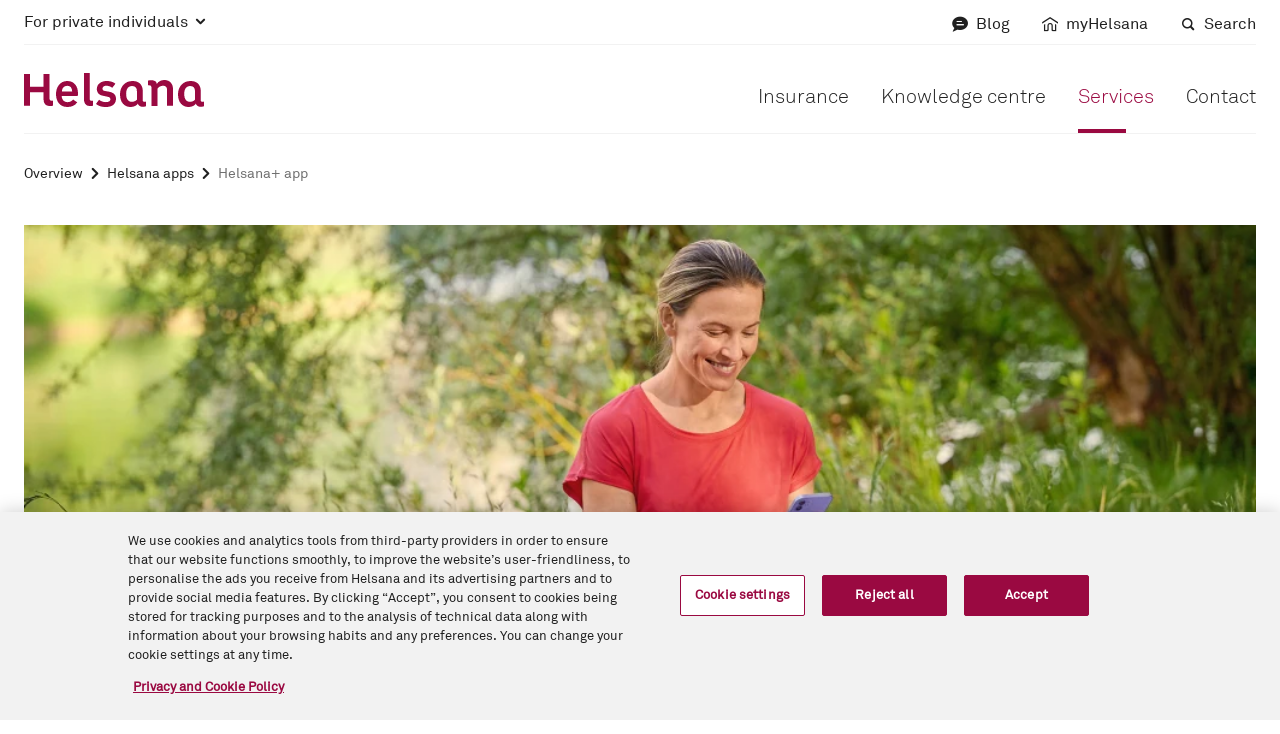

--- FILE ---
content_type: text/html;charset=utf-8
request_url: https://www.helsana.ch/en/individuals/services/apps/helsana-plus.html
body_size: 12165
content:
<!DOCTYPE html><html lang="en"><head>
    <meta charset="UTF-8">
    <meta name="viewport" content="width=device-width, initial-scale=1">
    <meta content="IE=edge,chrome=1" http-equiv="X-UA-Compatible">
    <title>Helsana+ app: your health insurance company’s bonus programme - Helsana</title>
    <!-- customheaderlibs -->
    


<script defer="defer" type="text/javascript" src="https://rum.hlx.page/.rum/@adobe/helix-rum-js@%5E2/dist/micro.js" data-routing="env=prod,tier=publish,ams=Helsana Versicherungen AG"></script>
<script type="application/javascript" async="">
    if (document.__shady_native_querySelectorAll) {
        var shadySelectorAll = document.querySelectorAll;

        DocumentFragment.prototype.querySelectorAll = function(selectors) {
            if (selectors === ".ot-pc-refuse-all-handler") {
                return document.__shady_native_querySelectorAll(selectors);
            }
            return shadySelectorAll.call(this, selectors);
        };
    }
</script>
<script src="/content/dam/system/helsana/onetrust_production/scripttemplates/otSDKStub.js" async="" data-domain-script="2188d44d-d3dd-4694-8a9a-0b4f4d0210bf" data-language="en" type="text/javascript" charset="UTF-8"></script>
<script type="text/javascript">
    function OptanonWrapper() { }
</script>
<style>
    #onetrust-banner-sdk:focus {
        outline: none !important;
    }
    #ot-sdk-btn-floating {
        display: none;
    }
</style>








    <!-- Start SmartBanner configuration -->
    <meta name="apple-itunes-app" content="app-id=https:\/\/apps.apple.com\/ch\/app\/helsana\u002Dbonus\u002Dprogramme\/id1276583488?pt=325838\x26ct=og_lp_hplus\x26mt=8{}">
    <meta name="google-play-app" content="app-id=https://play.google.com/store/apps/details?id=ch.helsana.plus&amp;utm_campaign=og_lp_hplus&amp;utm_medium=web">
    <!-- End SmartBanner configuration -->


    
    
    

    

    


        <script type="text/javascript" src="/etc/clientlibs/dtm-reactor/ENbfbad50468fd499cba4c6866cc846a8f/5de2995e9f80/fbb9e374a5a5/launch-8254be63e561.min.js" async=""></script>


    
    
    

    
    <!-- preload -->
    <link rel="stylesheet" as="style" href="/etc.clientlibs/helsana-frontend/clientlibs/resources/main.142a7f3c5c7b3a5c1296.css">
    <!-- defer scripts -->
    <script src="/etc.clientlibs/helsana-frontend/clientlibs/resources/head.142a7f3c5c7b3a5c1296.js" defer="defer"></script>
    <script src="/etc.clientlibs/helsana-frontend/clientlibs/resources/853.142a7f3c5c7b3a5c1296.js" defer="defer"></script><script src="/etc.clientlibs/helsana-frontend/clientlibs/resources/main.142a7f3c5c7b3a5c1296.js" defer="defer"></script>
    <!-- prefetch / preconnect -->
    
    


<link href="https://collect.helsana.ch" rel="dns-prefetch">
<link href="https://bat.bing.com" rel="dns-prefetch">
<link href="https://www.googletagmanager.com" rel="dns-prefetch">
<link href="https://googleads.g.doubleclick.net" rel="dns-prefetch">
<link href="https://stats.g.doubleclick.net" rel="dns-prefetch">
<link href="https://adservice.google.com" rel="dns-prefetch">
<link href="https://ad.doubleclick.net" rel="dns-prefetch">
<link href="https://static.ads-twitter.com" rel="dns-prefetch">
<link href="https://connect.facebook.net" rel="dns-prefetch">
<link href="https://snap.licdn.com" rel="dns-prefetch">
<link href="https://analytics.twitter.com" rel="dns-prefetch">
<link href="https://www.google-analytics.com" rel="dns-prefetch">
    <!-- Everything Else-->
    
<meta name="description" content="The Helsana bonus programme rewards you for a healthy lifestyle. Start collecting Plus points now and exchange them for cash or vouchers.
">


    <meta content="_G6VbCVJcsV-FlFWA7twmJzmBN6h26cehvMCyOGNsSs" name="google-site-verification">


    <link rel="canonical" href="https://www.helsana.ch/en/individuals/services/apps/helsana-plus.html">
    <link rel="alternate" href="https://www.helsana.ch/de/private/services/apps/helsana-plus.html" hreflang="de">
    <link rel="alternate" href="https://www.helsana.ch/de/private/services/apps/helsana-plus.html" hreflang="de-ch">
    <link rel="alternate" href="https://www.helsana.ch/en/individuals/services/apps/helsana-plus.html" hreflang="en">
    <link rel="alternate" href="https://www.helsana.ch/en/individuals/services/apps/helsana-plus.html" hreflang="en-ch">
    <link rel="alternate" href="https://www.helsana.ch/fr/prives/services/apps/helsana-plus.html" hreflang="fr">
    <link rel="alternate" href="https://www.helsana.ch/fr/prives/services/apps/helsana-plus.html" hreflang="fr-ch">
    <link rel="alternate" href="https://www.helsana.ch/it/privati/servizi/apps/helsana-plus.html" hreflang="it">
    <link rel="alternate" href="https://www.helsana.ch/it/privati/servizi/apps/helsana-plus.html" hreflang="it-ch">
    <link rel="alternate" href="https://www.helsana.ch/en/individuals/services/apps/helsana-plus.html" hreflang="x-default">
    
    
    



    <meta property="og:title" content="Helsana+ app: your health insurance company’s bonus programme">
    <meta property="og:description" content="The Helsana bonus programme rewards you for a healthy lifestyle. Start collecting Plus points now and exchange them for cash or vouchers.
">
    <meta property="og:url" content="https://www.helsana.ch/en/individuals/services/apps/helsana-plus.html">
    
    
    
        <!-- Default Bild -->
        <meta name="thumbnail" content="https://www.helsana.ch/dam/assets/05-icons/02-piktos/default_thumbnail.png">
        <meta property="og:image" content="https://www.helsana.ch/dam/assets/05-icons/02-piktos/default_thumbnail.png">
        <meta property="og:image:width" content="1024">
        <meta property="og:image:height" content="1024">
    


<link rel="icon" href="/favicon.ico" sizes="32x32">
<link rel="icon" href="/favicon.svg" type="image/svg+xml">
<link rel="apple-touch-icon" href="/apple-touch-icon.png">
<link rel="manifest" href="/content/dam/system/helsana/resources/site.webmanifest">
<script>
    window.digitalData = window.digitalData || {};
</script>

<script type="text/javascript">window.__qsRuntimeConfiguration__={"metadata":{"language":"en"},"runtime":200};</script></head>
<body class="detail-page base-page page basicpage" editmode="false">


	



	<detail-page editmode="false" qs-state="unresolved" header="{&quot;blogElevated&quot;:false,&quot;breadcrumb&quot;:{&quot;links&quot;:[{&quot;linkText&quot;:&quot;Overview&quot;,&quot;title&quot;:&quot;Overview&quot;,&quot;url&quot;:&quot;/en/individuals/services.html&quot;},{&quot;linkText&quot;:&quot;Helsana apps&quot;,&quot;title&quot;:&quot;Helsana apps&quot;,&quot;url&quot;:&quot;/en/individuals/services/apps.html&quot;},{&quot;linkText&quot;:&quot;Helsana+ app&quot;,&quot;title&quot;:&quot;Helsana+ app&quot;,&quot;url&quot;:&quot;/en/individuals/services/apps/helsana-plus.html&quot;}],&quot;schemaOrgListItems&quot;:{&quot;@context&quot;:&quot;https://schema.org&quot;,&quot;@type&quot;:&quot;BreadcrumbList&quot;,&quot;itemListElement&quot;:[{&quot;@type&quot;:&quot;ListItem&quot;,&quot;position&quot;:3,&quot;name&quot;:&quot;Helsana+ app&quot;,&quot;item&quot;:&quot;https://www.helsana.ch/en/private/services/apps/helsana-plus.html&quot;},{&quot;@type&quot;:&quot;ListItem&quot;,&quot;position&quot;:2,&quot;name&quot;:&quot;Helsana apps&quot;,&quot;item&quot;:&quot;https://www.helsana.ch/en/private/services/apps.html&quot;},{&quot;@type&quot;:&quot;ListItem&quot;,&quot;position&quot;:1,&quot;name&quot;:&quot;Overview&quot;,&quot;item&quot;:&quot;https://www.helsana.ch/en/private/services.html&quot;}]}},&quot;headerBar&quot;:{&quot;logo&quot;:{&quot;altText&quot;:&quot;Helsana&quot;,&quot;src&quot;:&quot;/content/dam/system/helsana/resources/helsana-logo.svg&quot;,&quot;title&quot;:&quot;Home page: For private individuals&quot;,&quot;url&quot;:&quot;/en/individuals.html&quot;},&quot;mobileNavigation&quot;:{&quot;burgerIcon&quot;:&quot;menu&quot;,&quot;closeIcon&quot;:&quot;close2&quot;}},&quot;metaNavigation&quot;:{&quot;dropdown&quot;:{&quot;icon&quot;:&quot;accordion-down&quot;,&quot;url&quot;:&quot;#&quot;}},&quot;quickLinks&quot;:[{&quot;isActive&quot;:false,&quot;linkText&quot;:&quot;Blog&quot;,&quot;title&quot;:&quot;Blog&quot;,&quot;url&quot;:&quot;/en/blog.html&quot;,&quot;icon&quot;:&quot;chat&quot;,&quot;target&quot;:&quot;_self&quot;},{&quot;icon&quot;:&quot;myhelsana&quot;,&quot;linkText&quot;:&quot;myHelsana&quot;,&quot;target&quot;:&quot;_blank&quot;,&quot;title&quot;:&quot;myHelsana&quot;,&quot;url&quot;:&quot;https://portal.helsana.ch/myhelsana/?login&amp;language=en&quot;},{&quot;isActive&quot;:false,&quot;linkText&quot;:&quot;Search&quot;,&quot;title&quot;:&quot;Search&quot;,&quot;url&quot;:&quot;/en/search.html&quot;,&quot;icon&quot;:&quot;search&quot;,&quot;target&quot;:&quot;_self&quot;}],&quot;sectors&quot;:[{&quot;isActive&quot;:true,&quot;linkText&quot;:&quot;For private individuals&quot;,&quot;title&quot;:&quot;For private individuals&quot;,&quot;url&quot;:&quot;/en/individuals.html&quot;,&quot;links&quot;:[{&quot;isActive&quot;:false,&quot;linkText&quot;:&quot;Home page&quot;,&quot;title&quot;:&quot;Home page&quot;,&quot;url&quot;:&quot;/en/individuals.html&quot;,&quot;onlyMobile&quot;:true},{&quot;isActive&quot;:false,&quot;linkText&quot;:&quot;Insurance&quot;,&quot;title&quot;:&quot;Insurance&quot;,&quot;url&quot;:&quot;/en/individuals/insurance.html&quot;},{&quot;isActive&quot;:false,&quot;linkText&quot;:&quot;Knowledge centre&quot;,&quot;title&quot;:&quot;Knowledge centre&quot;,&quot;url&quot;:&quot;/en/individuals/knowledge-centre.html&quot;},{&quot;isActive&quot;:true,&quot;linkText&quot;:&quot;Services&quot;,&quot;title&quot;:&quot;Services&quot;,&quot;url&quot;:&quot;/en/individuals/services.html&quot;},{&quot;isActive&quot;:false,&quot;linkText&quot;:&quot;Contact&quot;,&quot;title&quot;:&quot;Contact&quot;,&quot;url&quot;:&quot;/en/individuals/contact.html&quot;}]},{&quot;isActive&quot;:false,&quot;linkText&quot;:&quot;For companies&quot;,&quot;title&quot;:&quot;For companies&quot;,&quot;url&quot;:&quot;/en/companies.html&quot;,&quot;links&quot;:[{&quot;isActive&quot;:false,&quot;linkText&quot;:&quot;Home page&quot;,&quot;title&quot;:&quot;Home page&quot;,&quot;url&quot;:&quot;/en/companies.html&quot;,&quot;onlyMobile&quot;:true},{&quot;isActive&quot;:false,&quot;linkText&quot;:&quot;Your Company&quot;,&quot;title&quot;:&quot;Your Company&quot;,&quot;url&quot;:&quot;/en/companies/your-company.html&quot;},{&quot;isActive&quot;:false,&quot;linkText&quot;:&quot;Our offers&quot;,&quot;title&quot;:&quot;Our offers&quot;,&quot;url&quot;:&quot;/en/companies/our-offers.html&quot;},{&quot;isActive&quot;:false,&quot;linkText&quot;:&quot;Services&quot;,&quot;title&quot;:&quot;Services&quot;,&quot;url&quot;:&quot;/en/companies/services.html&quot;},{&quot;isActive&quot;:false,&quot;linkText&quot;:&quot;Contact&quot;,&quot;title&quot;:&quot;Contact&quot;,&quot;url&quot;:&quot;/en/companies/contact.html&quot;}]},{&quot;isActive&quot;:false,&quot;linkText&quot;:&quot;Helsana Group&quot;,&quot;title&quot;:&quot;Helsana Group&quot;,&quot;url&quot;:&quot;/en/helsana-group.html&quot;,&quot;links&quot;:[{&quot;isActive&quot;:false,&quot;linkText&quot;:&quot;Home page&quot;,&quot;title&quot;:&quot;Home page&quot;,&quot;url&quot;:&quot;/en/helsana-group.html&quot;,&quot;onlyMobile&quot;:true},{&quot;isActive&quot;:false,&quot;linkText&quot;:&quot;About us&quot;,&quot;title&quot;:&quot;About us&quot;,&quot;url&quot;:&quot;/en/helsana-group/about-us.html&quot;},{&quot;isActive&quot;:false,&quot;linkText&quot;:&quot;Media &amp; publications&quot;,&quot;title&quot;:&quot;Media &amp; publications&quot;,&quot;url&quot;:&quot;/en/helsana-group/media-publications.html&quot;},{&quot;isActive&quot;:false,&quot;linkText&quot;:&quot;Jobs&quot;,&quot;title&quot;:&quot;Jobs&quot;,&quot;url&quot;:&quot;/en/helsana-group/jobs.html&quot;},{&quot;isActive&quot;:false,&quot;linkText&quot;:&quot;For service providers&quot;,&quot;title&quot;:&quot;For service providers&quot;,&quot;url&quot;:&quot;/en/helsana-group/for-service-providers.html&quot;}]}]}" footer="{&quot;aboutLink&quot;:{&quot;isActive&quot;:false,&quot;linkText&quot;:&quot;About us&quot;,&quot;title&quot;:&quot;About us&quot;,&quot;url&quot;:&quot;/en/helsana-group/about-us.html&quot;},&quot;companyLink&quot;:{&quot;isActive&quot;:false,&quot;linkText&quot;:&quot;For companies&quot;,&quot;title&quot;:&quot;For companies&quot;,&quot;url&quot;:&quot;/en/companies.html&quot;},&quot;dataProtectionLink&quot;:{&quot;isActive&quot;:false,&quot;linkText&quot;:&quot;&quot;,&quot;title&quot;:&quot;&quot;,&quot;url&quot;:&quot;/en/helsana-group/about-us/legal/data-protection.html&quot;},&quot;helsanaGroupLink&quot;:{&quot;isActive&quot;:false,&quot;linkText&quot;:&quot;Helsana Group&quot;,&quot;title&quot;:&quot;Helsana Group&quot;,&quot;url&quot;:&quot;/en/helsana-group.html&quot;},&quot;impressumLink&quot;:{&quot;isActive&quot;:false,&quot;linkText&quot;:&quot;&quot;,&quot;title&quot;:&quot;&quot;,&quot;url&quot;:&quot;/en/helsana-group/about-us/legal/publication-details.html&quot;},&quot;jobsLink&quot;:{&quot;isActive&quot;:false,&quot;linkText&quot;:&quot;Jobs &amp; career&quot;,&quot;title&quot;:&quot;Jobs &amp; career&quot;,&quot;url&quot;:&quot;/en/helsana-group/jobs.html&quot;},&quot;legalInformationLink&quot;:{&quot;isActive&quot;:false,&quot;linkText&quot;:&quot;&quot;,&quot;title&quot;:&quot;&quot;,&quot;url&quot;:&quot;/en/helsana-group/about-us/legal/legal-information.html&quot;},&quot;mediaLink&quot;:{&quot;isActive&quot;:false,&quot;linkText&quot;:&quot;Media &amp; publications&quot;,&quot;title&quot;:&quot;Media &amp; publications&quot;,&quot;url&quot;:&quot;/en/helsana-group/media-publications.html&quot;},&quot;privateLink&quot;:{&quot;isActive&quot;:true,&quot;linkText&quot;:&quot;For private individuals&quot;,&quot;title&quot;:&quot;For private individuals&quot;,&quot;url&quot;:&quot;/en/individuals.html&quot;},&quot;quickLinks&quot;:[{&quot;isActive&quot;:false,&quot;linkText&quot;:&quot;myHelsana&quot;,&quot;title&quot;:&quot;myHelsana&quot;,&quot;url&quot;:&quot;https://portal.helsana.ch/myhelsana/?login&amp;language=en&quot;},{&quot;isActive&quot;:false,&quot;linkText&quot;:&quot;Premium calculator&quot;,&quot;title&quot;:&quot;Premium calculator&quot;,&quot;url&quot;:&quot;https://portal.helsana.ch/offer/#/?locale=en&quot;},{&quot;isActive&quot;:false,&quot;linkText&quot;:&quot;Newsletter&quot;,&quot;title&quot;:&quot;Newsletter&quot;,&quot;url&quot;:&quot;/en/helsana-group/media-publications/newsletter.html&quot;,&quot;target&quot;:&quot;_self&quot;}],&quot;servicesLinks&quot;:[{&quot;isActive&quot;:false,&quot;linkText&quot;:&quot;Send in invoices&quot;,&quot;title&quot;:&quot;Send in invoices&quot;,&quot;url&quot;:&quot;/en/individuals/services/finance/send-in-invoices.html&quot;},{&quot;isActive&quot;:false,&quot;linkText&quot;:&quot;Change address&quot;,&quot;title&quot;:&quot;Change address&quot;,&quot;url&quot;:&quot;/en/individuals/services/personal-details/change-address.html&quot;},{&quot;isActive&quot;:true,&quot;linkText&quot;:&quot;All services&quot;,&quot;title&quot;:&quot;All services&quot;,&quot;url&quot;:&quot;/en/individuals/services.html&quot;}],&quot;languages&quot;:[{&quot;path&quot;:&quot;https://www.helsana.ch/de/private/services/apps/helsana-plus.html&quot;,&quot;active&quot;:false,&quot;language&quot;:&quot;de&quot;},{&quot;path&quot;:&quot;https://www.helsana.ch/en/individuals/services/apps/helsana-plus.html&quot;,&quot;active&quot;:true,&quot;language&quot;:&quot;en&quot;},{&quot;path&quot;:&quot;https://www.helsana.ch/fr/prives/services/apps/helsana-plus.html&quot;,&quot;active&quot;:false,&quot;language&quot;:&quot;fr&quot;},{&quot;path&quot;:&quot;https://www.helsana.ch/it/privati/servizi/apps/helsana-plus.html&quot;,&quot;active&quot;:false,&quot;language&quot;:&quot;it&quot;}]}" page-category="Services" division="For Private" maintenance-publication-date="2020-06-04T16:30:00.000Z" maintenance-start-date="2020-06-04T16:30:00.000Z" maintenance-end-date="2020-06-04T21:59:00.000Z" page-tracking="{&quot;masterPage&quot;:&quot;Helsana+ App: das Bonusprogramm Ihrer Krankenkasse&quot;,&quot;components&quot;:&quot;Smart App Banner|Bild|Button-Liste|Pikto-Liste|Rich Text|Bild Galerie|HTML-Einbettungskomponente|Link|Akkordeon|Akkordeon: panels|Panel|Panel: main|FAQ-Akkordeon|Bild-Text Teaser|Kontaktleiste&quot;,&quot;masterPath&quot;:&quot;/private/services/apps/helsana-plus&quot;}">
    
        

    
    
    
    
        
        <helsana-page-section id="t-" editmode="false" qs-state="unresolved" background-color="white" indentation="false" class="component" slot="main"><qs-shadow-template slot="__IGNORE__"><!---->
                    
                    
            
            <div class="page-section-body">
                <slot name="content"></slot>
            </div>
        
                <!----></qs-shadow-template>
    
        

    
    
    
    
        
        Auf dieser Seite ist ein Smart App Banner aktiv
<hls-smart-app-banner id="t-1622194037928" editmode="false" qs-state="unresolved" app-name="plus" apple-url="https://apps.apple.com/ch/app/helsana-bonus-programme/id1276583488?pt=325838&amp;ct=og_lp_hplus&amp;mt=8{}" google-url="https://play.google.com/store/apps/details?id=ch.helsana.plus&amp;utm_campaign=og_lp_hplus&amp;utm_medium=web" appstore-suffix="- On the App Store" googleplay-suffix="- on Google Play" button-text="INSTALL" price="GET" master-props="{&quot;path&quot;:&quot;/content/helsana/de/private/services/apps/helsana-plus&quot;}" class="component" slot="content"><!---->
                    
                    
                <!----></hls-smart-app-banner>

<hls-image id="t-1618233140835" editmode="false" qs-state="unresolved" picture="{&quot;altText&quot;:&quot;&quot;,&quot;ratioMedium&quot;:&quot;3_1&quot;,&quot;ratio&quot;:&quot;2_1&quot;,&quot;src&quot;:&quot;/dam/assets/01-bildwelt/01-shootingbilder/HEL-img-0522-rgb-LoRes-575.hlsimg.2_1.w768.jpg&quot;,&quot;srcMedium&quot;:&quot;/dam/assets/01-bildwelt/01-shootingbilder/HEL-img-0522-rgb-LoRes-575.hlsimg.3_1.w1024.jpg&quot;}" is-decorative-image="true" rendition="3_1" class="component" slot="content"><!---->
                    
                     <picture ratio-m="2_1" ratio-md="3_1" ratio-lg="3_1">
                <source srcset="/dam/assets/01-bildwelt/01-shootingbilder/HEL-img-0522-rgb-LoRes-575.hlsimg.3_1.w1024.jpg?type=webp" media="(min-width: 768px)" type="image/webp">
            <source srcset="/dam/assets/01-bildwelt/01-shootingbilder/HEL-img-0522-rgb-LoRes-575.hlsimg.2_1.w768.jpg?type=webp" media="(max-width: 767px)" type="image/webp">
                <source srcset="" media="(min-width: 1024px)">
                <source srcset="/dam/assets/01-bildwelt/01-shootingbilder/HEL-img-0522-rgb-LoRes-575.hlsimg.3_1.w1024.jpg" media="(min-width: 768px)">
                <img class="image" src="/dam/assets/01-bildwelt/01-shootingbilder/HEL-img-0522-rgb-LoRes-575.hlsimg.2_1.w768.jpg" alt="" data-trackable="true">
            </picture> 
                <!----></hls-image>

        
    


    
</helsana-page-section>
<helsana-page-section id="t-1628254840239" editmode="false" qs-state="unresolved" background-color="white" indentation="false" class="component" slot="main"><qs-shadow-template slot="__IGNORE__"><!---->
                    
                    
            
            <div class="page-section-body">
                <slot name="content"></slot>
            </div>
        
                <!----></qs-shadow-template>
    
        

    
    
    
    
        
        <page-intro id="t-" editmode="false" qs-state="unresolved" title="Helsana+ app: your health insurance company’s bonus programme" lead="Helsana is the health insurance company with the best bonus programme in Switzerland (winner of the Swiss Loyalty Award 2025). Helsana+ rewards you for a healthy lifestyle and your loyalty to Helsana. Starting today, you can collect Plus points that you can exchange for cash or vouchers from partners." bullet-points="[]" class="component" slot="content"><!---->
                    
                     <div class="title-with-text">
                <h1 class="h1">Helsana+ app: your health insurance company’s bonus programme</h1> <p class="lead text">Helsana is the health insurance company with the best bonus programme in Switzerland (winner of the Swiss Loyalty Award 2025). Helsana+ rewards you for a healthy lifestyle and your loyalty to Helsana. Starting today, you can collect Plus points that you can exchange for cash or vouchers from partners.</p>
            </div>  
                <!----></page-intro>

        
    


    
</helsana-page-section>
<helsana-page-section id="t-1618233310110" editmode="false" qs-state="unresolved" title="Download for free now: Helsana+ app" background-color="white" indentation="false" class="component" slot="main"><qs-shadow-template slot="__IGNORE__"><!---->
                    
                    
            <div class="title-with-text title-with-text--no-margin-top">
                <h2 class="h2">Download for free now: Helsana+ app</h2> 
            </div>
            <div class="page-section-body">
                <slot name="content"></slot>
            </div>
        
                <!----></qs-shadow-template>
    
        

    
    
    
    
        
        <button-list id="t-1618233348116" editmode="false" qs-state="unresolved" app-icon="/dam/assets/05-icons/01-appicons/HEL_app_RGB_HelsanaPlus.png" items="[{&quot;badgeAlt&quot;:&quot;Laden vom App Store&quot;,&quot;badgeClass&quot;:&quot;badge-image&quot;,&quot;badgeSrc&quot;:&quot;https://tools.applemediaservices.com/api/badges/download-on-the-app-store/black/en-us&quot;,&quot;class&quot;:&quot;btn-primary&quot;,&quot;target&quot;:&quot;_blank&quot;,&quot;text&quot;:&quot;App Store&quot;,&quot;url&quot;:&quot;https://apps.apple.com/ch/app/helsana-bonus-programme/id1276583488?pt=325838&amp;ct=og_lp_hplus&amp;mt=8{}&quot;},{&quot;badgeAlt&quot;:&quot;Get it on Google Play&quot;,&quot;badgeClass&quot;:&quot;badge-image badge-image--no-space-around&quot;,&quot;badgeSrc&quot;:&quot;https://play.google.com/intl/en/badges/static/images/badges/en_badge_web_generic.png&quot;,&quot;class&quot;:&quot;btn-primary&quot;,&quot;target&quot;:&quot;_blank&quot;,&quot;text&quot;:&quot;Google Play Store&quot;,&quot;url&quot;:&quot;https://play.google.com/store/apps/details?id=ch.helsana.plus&amp;utm_campaign=og_lp_hplus&amp;utm_medium=web&quot;}]" component-name="Button-Liste" class="component" slot="content"><!---->
                    
                     <div class="buttonlist--badges buttonlist"><img class="img-fluid image" src="/dam/assets/05-icons/01-appicons/HEL_app_RGB_HelsanaPlus.png" alt="" data-trackable="true"><ul class="list-group-horizontal list-group">
                <li class="list-group-item">
                <img class="badge-image image" src="https://tools.applemediaservices.com/api/badges/download-on-the-app-store/black/en-us" alt="Laden vom App Store" data-trackable="true">
            </li><li class="list-group-item"><a class="link" title="Get it on Google Play" href="https://play.google.com/store/apps/details?id=ch.helsana.plus&amp;utm_campaign=og_lp_hplus&amp;utm_medium=web" target="_blank">
                <img class="badge-image badge-image--no-space-around image" src="https://play.google.com/intl/en/badges/static/images/badges/en_badge_web_generic.png" alt="Get it on Google Play" data-trackable="true">
            </a></li>
            </ul></div> 
                <!----></button-list>

        
    


    
</helsana-page-section>
<helsana-page-section id="t-1618233529921" editmode="false" qs-state="unresolved" background-color="violet-dark" indentation="false" class="component bg-bleed bg-bleed--violet-dark" slot="main"><qs-shadow-template slot="__IGNORE__"><!---->
                    
                    
            
            <div class="page-section-body">
                <slot name="content"></slot>
            </div>
        
                <!----></qs-shadow-template>
    
        

    
    
    
    
        
        <pictogram-list id="t-1618233544639" editmode="false" qs-state="unresolved" pictograms="[{&quot;jcr:lastModifiedBy&quot;:&quot;Sandra.Dossenbach@helsana.ch&quot;,&quot;jcr:lastModified&quot;:&quot;2025-10-07T07:51:12.031Z&quot;,&quot;icon&quot;:&quot; icon icon-primary icon-heilungskosten&quot;,&quot;text&quot;:&quot;Cash payments of over CHF&nbsp;300&quot;},{&quot;jcr:lastModifiedBy&quot;:&quot;marija.kempf-cuk@helsana.ch&quot;,&quot;jcr:lastModified&quot;:&quot;2025-07-28T11:43:29.324Z&quot;,&quot;icon&quot;:&quot; icon icon-primary icon-geschenk&quot;,&quot;text&quot;:&quot;Attractive offers and discounts&quot;},{&quot;jcr:lastModifiedBy&quot;:&quot;marija.kempf-cuk@helsana.ch&quot;,&quot;jcr:lastModified&quot;:&quot;2025-07-28T11:43:45.665Z&quot;,&quot;icon&quot;:&quot; icon icon-primary icon-update&quot;,&quot;text&quot;:&quot;Using the app is free&quot;}]" horizontal="true" class="component" slot="content"><!---->
                    
                    
            <ul class="pictogram-list horizontal">
                <!---->
                        <li class="pictogram horizontal">
                <div class="icon"><i class="icon icon- icon-primary icon-heilungskosten icon--extra-large" aria-hidden="true"></i></div>
                <div class="content"> <h3 class="h3 text">Cash payments of over CHF&nbsp;300</h3></div>
            </li>
                    <!---->
                        <li class="pictogram horizontal">
                <div class="icon"><i class="icon icon- icon-primary icon-geschenk icon--extra-large" aria-hidden="true"></i></div>
                <div class="content"> <h3 class="h3 text">Attractive offers and discounts</h3></div>
            </li>
                    <!---->
                        <li class="pictogram horizontal">
                <div class="icon"><i class="icon icon- icon-primary icon-update icon--extra-large" aria-hidden="true"></i></div>
                <div class="content"> <h3 class="h3 text">Using the app is free</h3></div>
            </li>
                    <!---->
            </ul>
        
                <!----></pictogram-list>

        
    


    
</helsana-page-section>
<helsana-page-section id="t-1752154354363" editmode="false" qs-state="unresolved" title="How can I benefit from Helsana+?" background-color="white" indentation="false" class="component" slot="main"><qs-shadow-template slot="__IGNORE__"><!---->
                    
                    
            <div class="title-with-text title-with-text--no-margin-top">
                <h2 class="h2">How can I benefit from Helsana+?</h2> 
            </div>
            <div class="page-section-body">
                <slot name="content"></slot>
            </div>
        
                <!----></qs-shadow-template>
    
        

    
    
    
    
        
        <rich-text id="t-1752154370664" editmode="false" qs-state="unresolved" text="<p>You can earn Plus points for a wide range of activities. <a href=&quot;#pluspunkte-erhalten&quot;>Find out what they are here</a>. The Plus points you collect can be redeemed with the full or basic version, but not with the demo version. Plus points are valid for two calendar years.</p>
<p>But you can also benefit without points! In the app, you’ll find attractive discounts every month from selected partners such as Galaxus, Zalando and many more.</p>
<h3>With the full version – over CHF 300 per year<br>
</h3>
<p>Do you have <a href=&quot;/en/individuals/insurance/supplementary-insurance.html&quot;>supplementary insurance</a> with Helsana? Then you can collect up to 30,000 Plus points each year and redeem them for cash, vouchers or a <a href=&quot;/en/helsana-group/about-us/commitment.html&quot;>donation to our partners</a>.&amp;nbsp;</p>
<h3>With the basic version – up to CHF 75 per year<br>
</h3>
<p>Do you have <a href=&quot;/en/individuals/insurance/basic-insurance.html&quot;>basic insurance</a> with Helsana? Then you can collect a maximum of 7500 Plus points each year and also exchange them for cash, vouchers or a donation.&amp;nbsp;&amp;nbsp;</p>
" class="component" slot="content"><!---->
                    
                     <div class="rich-text text">
                <p>You can earn Plus points for a wide range of activities. <a href="#pluspunkte-erhalten">Find out what they are here</a>. The Plus points you collect can be redeemed with the full or basic version, but not with the demo version. Plus points are valid for two calendar years.</p>
<p>But you can also benefit without points! In the app, you’ll find attractive discounts every month from selected partners such as Galaxus, Zalando and many more.</p>
<h3>With the full version – over CHF 300 per year<br>
</h3>
<p>Do you have <a href="/en/individuals/insurance/supplementary-insurance.html">supplementary insurance</a> with Helsana? Then you can collect up to 30,000 Plus points each year and redeem them for cash, vouchers or a <a href="/en/helsana-group/about-us/commitment.html">donation to our partners</a>.&nbsp;</p>
<h3>With the basic version – up to CHF 75 per year<br>
</h3>
<p>Do you have <a href="/en/individuals/insurance/basic-insurance.html">basic insurance</a> with Helsana? Then you can collect a maximum of 7500 Plus points each year and also exchange them for cash, vouchers or a donation.&nbsp;&nbsp;</p>

            </div> 
                <!----></rich-text>

        
    


    
</helsana-page-section>
<helsana-page-section id="pluspunkte-erhalten" editmode="false" qs-state="unresolved" title="What you’ll get Plus points for" anchor="pluspunkte-erhalten" background-color="violet-dark" indentation="false" class="component bg-bleed bg-bleed--violet-dark" slot="main"><qs-shadow-template slot="__IGNORE__"><!---->
                    
                    
            <div class="title-with-text title-with-text--no-margin-top">
                <h2 class="h2">What you’ll get Plus points for</h2> 
            </div>
            <div class="page-section-body">
                <slot name="content"></slot>
            </div>
        
                <!----></qs-shadow-template>
    
        

    
    
    
    
        
        <pictogram-list id="t-" editmode="false" qs-state="unresolved" pictograms="[{&quot;jcr:lastModifiedBy&quot;:&quot;marija.kempf-cuk@helsana.ch&quot;,&quot;jcr:lastModified&quot;:&quot;2025-07-28T11:46:37.861Z&quot;,&quot;icon&quot;:&quot; icon icon-primary icon-walk&quot;,&quot;text&quot;:&quot;Whether it’s sport or an everyday activity – transform your exercise into valuable Plus points with the Helsana+ app. Even when vacuuming!&quot;,&quot;title&quot;:&quot;All exercise counts&quot;},{&quot;jcr:lastModifiedBy&quot;:&quot;marija.kempf-cuk@helsana.ch&quot;,&quot;jcr:lastModified&quot;:&quot;2025-07-28T11:46:51.222Z&quot;,&quot;icon&quot;:&quot; icon icon-primary icon-praevention&quot;,&quot;text&quot;:&quot;Link the Helsana Coach app with Helsana+ and collect extra points by completing modules on mindfulness, nutrition and exercise.&quot;,&quot;title&quot;:&quot;Link the Helsana Coach app&quot;},{&quot;jcr:lastModifiedBy&quot;:&quot;marija.kempf-cuk@helsana.ch&quot;,&quot;jcr:lastModified&quot;:&quot;2025-07-28T11:47:05.428Z&quot;,&quot;icon&quot;:&quot; icon icon-primary icon-versicherungen-grundversicherung&quot;,&quot;text&quot;:&quot;Helsana+ rewards preventive measures such as relaxation, exercise and nutrition courses and check-ups&quot;,&quot;title&quot;:&quot;Take preventive measures&quot;},{&quot;jcr:lastModifiedBy&quot;:&quot;marija.kempf-cuk@helsana.ch&quot;,&quot;jcr:lastModified&quot;:&quot;2025-07-28T11:47:19.939Z&quot;,&quot;icon&quot;:&quot; icon icon-primary icon-freunde&quot;,&quot;text&quot;:&quot;Are you a member of a gym, sports club or charitable foundation? You can also earn Plus points for this.&quot;,&quot;title&quot;:&quot;Memberships&quot;},{&quot;jcr:lastModifiedBy&quot;:&quot;marija.kempf-cuk@helsana.ch&quot;,&quot;jcr:lastModified&quot;:&quot;2025-07-28T11:47:33.732Z&quot;,&quot;icon&quot;:&quot; icon icon-primary icon-kobe&quot;,&quot;text&quot;:&quot;We reward you for longstanding loyalty, for successfully recommending us – and for using our myHelsana client portal.&quot;,&quot;title&quot;:&quot;Loyalty&quot;}]" horizontal="false" class="component" slot="content"><!---->
                    
                    
            <ul class="pictogram-list vertical">
                <!---->
                        <li class="pictogram vertical">
                <div class="icon"><i class="icon icon- icon-primary icon-walk icon--extra-large" aria-hidden="true"></i></div>
                <div class="content"><h3 class="h3 picto-title">All exercise counts</h3> <span class="text">Whether it’s sport or an everyday activity – transform your exercise into valuable Plus points with the Helsana+ app. Even when vacuuming!</span></div>
            </li>
                    <!---->
                        <li class="pictogram vertical">
                <div class="icon"><i class="icon icon- icon-primary icon-praevention icon--extra-large" aria-hidden="true"></i></div>
                <div class="content"><h3 class="h3 picto-title">Link the Helsana Coach app</h3> <span class="text">Link the Helsana Coach app with Helsana+ and collect extra points by completing modules on mindfulness, nutrition and exercise.</span></div>
            </li>
                    <!---->
                        <li class="pictogram vertical">
                <div class="icon"><i class="icon icon- icon-primary icon-versicherungen-grundversicherung icon--extra-large" aria-hidden="true"></i></div>
                <div class="content"><h3 class="h3 picto-title">Take preventive measures</h3> <span class="text">Helsana+ rewards preventive measures such as relaxation, exercise and nutrition courses and check-ups</span></div>
            </li>
                    <!---->
                        <li class="pictogram vertical">
                <div class="icon"><i class="icon icon- icon-primary icon-freunde icon--extra-large" aria-hidden="true"></i></div>
                <div class="content"><h3 class="h3 picto-title">Memberships</h3> <span class="text">Are you a member of a gym, sports club or charitable foundation? You can also earn Plus points for this.</span></div>
            </li>
                    <!---->
                        <li class="pictogram vertical">
                <div class="icon"><i class="icon icon- icon-primary icon-kobe icon--extra-large" aria-hidden="true"></i></div>
                <div class="content"><h3 class="h3 picto-title">Loyalty</h3> <span class="text">We reward you for longstanding loyalty, for successfully recommending us – and for using our myHelsana client portal.</span></div>
            </li>
                    <!---->
            </ul>
        
                <!----></pictogram-list>

        
    


    
</helsana-page-section>
<helsana-page-section id="t-1618233680784" editmode="false" qs-state="unresolved" title="What the Helsana+ app has to offer" background-color="white" indentation="false" class="component" slot="main"><qs-shadow-template slot="__IGNORE__"><!---->
                    
                    
            <div class="title-with-text title-with-text--no-margin-top">
                <h2 class="h2">What the Helsana+ app has to offer</h2> 
            </div>
            <div class="page-section-body">
                <slot name="content"></slot>
            </div>
        
                <!----></qs-shadow-template>
    
        

    
    
    
    
        
        <hls-image-gallery id="t-1618233755422" editmode="false" qs-state="unresolved" type="image-text-gallery" images="[{&quot;caption&quot;:&quot;On the homescreen, you will find your points balance and the latest offers and ways to collect points.&quot;,&quot;imageLeft&quot;:true,&quot;src&quot;:&quot;/dam/assets/02-screens/01-appscreens/HEL-img-0621-rgb-LoRes-519.hlsimg.w327.png&quot;,&quot;srcMedium&quot;:&quot;/dam/assets/02-screens/01-appscreens/HEL-img-0621-rgb-LoRes-519.hlsimg.w327.png&quot;},{&quot;caption&quot;:&quot;Take part in seasonal challenges and collect Plus points.&quot;,&quot;imageLeft&quot;:true,&quot;src&quot;:&quot;/dam/assets/02-screens/01-appscreens/HEL-img-0720-rgb-LoRes-3661.hlsimg.w327.png&quot;,&quot;srcMedium&quot;:&quot;/dam/assets/02-screens/01-appscreens/HEL-img-0720-rgb-LoRes-3661.hlsimg.w327.png&quot;},{&quot;caption&quot;:&quot;Collect Plus points in all kinds of ways: from exercise and prevention to connection with Helsana.&quot;,&quot;imageLeft&quot;:true,&quot;src&quot;:&quot;/dam/assets/02-screens/01-appscreens/HEL-img-0621-rgb-LoRes-5141.hlsimg.w327.png&quot;,&quot;srcMedium&quot;:&quot;/dam/assets/02-screens/01-appscreens/HEL-img-0621-rgb-LoRes-5141.hlsimg.w327.png&quot;},{&quot;caption&quot;:&quot;Connect your fitness tracker to the Helsana+ app and synchronise your activities automatically.&quot;,&quot;imageLeft&quot;:true,&quot;src&quot;:&quot;/dam/assets/02-screens/01-appscreens/HEL-img-0720-rgb-LoRes-3721.hlsimg.w327.png&quot;,&quot;srcMedium&quot;:&quot;/dam/assets/02-screens/01-appscreens/HEL-img-0720-rgb-LoRes-3721.hlsimg.w327.png&quot;},{&quot;caption&quot;:&quot;Enjoy attractive discounts from our partners. The higher your bonus level, the bigger the discounts.&quot;,&quot;imageLeft&quot;:true,&quot;src&quot;:&quot;/dam/assets/02-screens/01-appscreens/HEL-img-0720-rgb-LoRes-3701.hlsimg.w327.png&quot;,&quot;srcMedium&quot;:&quot;/dam/assets/02-screens/01-appscreens/HEL-img-0720-rgb-LoRes-3701.hlsimg.w327.png&quot;},{&quot;caption&quot;:&quot;Exchange your Plus points for a cash amount or a voucher from one of our partners like Galaxus, Zalando or Garmin. Or donate them to a good cause.&quot;,&quot;imageLeft&quot;:true,&quot;src&quot;:&quot;/dam/assets/02-screens/01-appscreens/plus-neutral-voucher-wallet1.hlsimg.w327.png&quot;,&quot;srcMedium&quot;:&quot;/dam/assets/02-screens/01-appscreens/plus-neutral-voucher-wallet1.hlsimg.w327.png&quot;}]" class="component" slot="content"><!---->
                    
                    
            <div class="image-text-gallery">
                <ul class="image-gallery__controls" id="customize-controls" aria-label="Carousel Navigation" tabindex="0">
                    <li class="prev" aria-controls="customize" tabindex="-1" data-controls="prev">
                        <i class="icon icon-chevron-left" aria-hidden="true"></i>
                    </li>
                    <li class="next" aria-controls="customize" tabindex="-1" data-controls="next">
                        <i class="icon icon-chevron-right" aria-hidden="true"></i>
                    </li>
                </ul>
                <div class="image-gallery__items tns-vpfix">
                    <!---->
                            
            <div class="">
                <picture ratio-m="3_4" ratio-md="3_4" ratio-lg="3_4">
                
                <source srcset="" media="(min-width: 1024px)">
                <source srcset="/dam/assets/02-screens/01-appscreens/HEL-img-0621-rgb-LoRes-519.hlsimg.w327.png" media="(min-width: 768px)">
                <img class="image" src="/dam/assets/02-screens/01-appscreens/HEL-img-0621-rgb-LoRes-519.hlsimg.w327.png" alt="" data-trackable="true">
            </picture>
                <div class="image-text-gallery__text">
                    <p class="text">On the homescreen, you will find your points balance and the latest offers and ways to collect points.</p>
                </div>
            </div>
        
                        <!---->
                            
            <div class="">
                <picture ratio-m="3_4" ratio-md="3_4" ratio-lg="3_4">
                
                <source srcset="" media="(min-width: 1024px)">
                <source srcset="/dam/assets/02-screens/01-appscreens/HEL-img-0720-rgb-LoRes-3661.hlsimg.w327.png" media="(min-width: 768px)">
                <img class="image" src="/dam/assets/02-screens/01-appscreens/HEL-img-0720-rgb-LoRes-3661.hlsimg.w327.png" alt="" data-trackable="true">
            </picture>
                <div class="image-text-gallery__text">
                    <p class="text">Take part in seasonal challenges and collect Plus points.</p>
                </div>
            </div>
        
                        <!---->
                            
            <div class="">
                <picture ratio-m="3_4" ratio-md="3_4" ratio-lg="3_4">
                
                <source srcset="" media="(min-width: 1024px)">
                <source srcset="/dam/assets/02-screens/01-appscreens/HEL-img-0621-rgb-LoRes-5141.hlsimg.w327.png" media="(min-width: 768px)">
                <img class="image" src="/dam/assets/02-screens/01-appscreens/HEL-img-0621-rgb-LoRes-5141.hlsimg.w327.png" alt="" data-trackable="true">
            </picture>
                <div class="image-text-gallery__text">
                    <p class="text">Collect Plus points in all kinds of ways: from exercise and prevention to connection with Helsana.</p>
                </div>
            </div>
        
                        <!---->
                            
            <div class="">
                <picture ratio-m="3_4" ratio-md="3_4" ratio-lg="3_4">
                
                <source srcset="" media="(min-width: 1024px)">
                <source srcset="/dam/assets/02-screens/01-appscreens/HEL-img-0720-rgb-LoRes-3721.hlsimg.w327.png" media="(min-width: 768px)">
                <img class="image" src="/dam/assets/02-screens/01-appscreens/HEL-img-0720-rgb-LoRes-3721.hlsimg.w327.png" alt="" data-trackable="true">
            </picture>
                <div class="image-text-gallery__text">
                    <p class="text">Connect your fitness tracker to the Helsana+ app and synchronise your activities automatically.</p>
                </div>
            </div>
        
                        <!---->
                            
            <div class="">
                <picture ratio-m="3_4" ratio-md="3_4" ratio-lg="3_4">
                
                <source srcset="" media="(min-width: 1024px)">
                <source srcset="/dam/assets/02-screens/01-appscreens/HEL-img-0720-rgb-LoRes-3701.hlsimg.w327.png" media="(min-width: 768px)">
                <img class="image" src="/dam/assets/02-screens/01-appscreens/HEL-img-0720-rgb-LoRes-3701.hlsimg.w327.png" alt="" data-trackable="true">
            </picture>
                <div class="image-text-gallery__text">
                    <p class="text">Enjoy attractive discounts from our partners. The higher your bonus level, the bigger the discounts.</p>
                </div>
            </div>
        
                        <!---->
                            
            <div class="">
                <picture ratio-m="3_4" ratio-md="3_4" ratio-lg="3_4">
                
                <source srcset="" media="(min-width: 1024px)">
                <source srcset="/dam/assets/02-screens/01-appscreens/plus-neutral-voucher-wallet1.hlsimg.w327.png" media="(min-width: 768px)">
                <img class="image" src="/dam/assets/02-screens/01-appscreens/plus-neutral-voucher-wallet1.hlsimg.w327.png" alt="" data-trackable="true">
            </picture>
                <div class="image-text-gallery__text">
                    <p class="text">Exchange your Plus points for a cash amount or a voucher from one of our partners like Galaxus, Zalando or Garmin. Or donate them to a good cause.</p>
                </div>
            </div>
        
                        <!---->
                </div>
            </div>
        
                <!----></hls-image-gallery>

        
    


    
</helsana-page-section>
<helsana-page-section id="t-1710929917649" editmode="false" qs-state="unresolved" title="Watch the video (German) to learn more" background-color="white" indentation="false" class="component" slot="main"><qs-shadow-template slot="__IGNORE__"><!---->
                    
                    
            <div class="title-with-text title-with-text--no-margin-top">
                <h2 class="h2">Watch the video (German) to learn more</h2> 
            </div>
            <div class="page-section-body">
                <slot name="content"></slot>
            </div>
        
                <!----></qs-shadow-template>
    
        

    
    
    
    
        
        <hls-video id="t-1663659019145" editmode="false" qs-state="unresolved" src="https://www.youtube.com/embed/B07JOcc0id0?rel=0" iframe-resizer-key="12ajjdewwwy-26rnhw2943-1s7g1u8ma0i" class="component" slot="content"><qs-shadow-template slot="__IGNORE__"></qs-shadow-template>
</hls-video>

        
    


    
</helsana-page-section>
<helsana-page-section id="t-1618234777501" editmode="false" qs-state="unresolved" title="Your offers and discounts with Helsana+" text="With Helsana+, you benefit from attractive offers and discounts from our partners. The more Plus points you collect, the more generous these offers." background-color="grey" indentation="false" class="component bg-bleed bg-bleed--grey" slot="main"><qs-shadow-template slot="__IGNORE__"><!---->
                    
                    
            <div class="title-with-text title-with-text--no-margin-top">
                <h2 class="h2">Your offers and discounts with Helsana+</h2> <p class="text">With Helsana+, you benefit from attractive offers and discounts from our partners. The more Plus points you collect, the more generous these offers.</p>
            </div>
            <div class="page-section-body">
                <slot name="content"></slot>
            </div>
        
                <!----></qs-shadow-template>
    
        

    
    
    
    
        
        <layout-1-1-1 id="t-1618234834603" editmode="false" qs-state="unresolved" center-items="false" not-responsive="true" class="component layout" slot="content"><qs-shadow-template slot="__IGNORE__"><!---->
                    
                    
              
            <grid-row class="row"><qs-shadow-template slot="__IGNORE__"><!---->
                    
                     <slot name="columns"></slot> 
                <!----></qs-shadow-template>
                <grid-column slot="columns" type="oneThirdNotResponsive" align-items="" class="col-6 col-sm-4"><qs-shadow-template slot="__IGNORE__"><!---->
                    
                     <slot name="content"></slot> 
                <!----></qs-shadow-template>
                    <div slot="content"><!----><slot name="column-left"></slot><!----></div>
                </grid-column>
                <grid-column slot="columns" type="oneThirdNotResponsive" align-items="" class="col-6 col-sm-4"><qs-shadow-template slot="__IGNORE__"><!---->
                    
                     <slot name="content"></slot> 
                <!----></qs-shadow-template>
                    <div slot="content"><!----><slot name="column-middle"></slot><!----></div>
                </grid-column>
                <grid-column slot="columns" type="oneThirdNotResponsive" align-items="" class="col-6 col-sm-4"><qs-shadow-template slot="__IGNORE__"><!---->
                    
                     <slot name="content"></slot> 
                <!----></qs-shadow-template>
                    <div slot="content"><!----><slot name="column-right"></slot><!----></div>
                </grid-column>
            </grid-row>
        
                <!----></qs-shadow-template>
    
        

    
    
    
    
        
        <simple-link id="t-1618235208917" editmode="false" qs-state="unresolved" slotted-position="1" link-text="Betty Bossi" url="https://www.bettybossi.ch/de/Home/Index" link-type="textLink" img-src="/dam/assets/04-logos-labels/02-partnerlogos/BettyBossi.png" img-responsive="false" link-action="auto" picture="{&quot;ratioMedium&quot;:&quot;3_1&quot;,&quot;ratio&quot;:&quot;2_1&quot;,&quot;src&quot;:&quot;/dam/assets/04-logos-labels/02-partnerlogos/BettyBossi.hlsimg.2_1.w768.png&quot;,&quot;srcMedium&quot;:&quot;/dam/assets/04-logos-labels/02-partnerlogos/BettyBossi.hlsimg.3_1.w1024.png&quot;}" track-context="{&quot;componentName&quot;:&quot;simple_link&quot;,&quot;componentType&quot;:&quot;helsana-frontend/components/simple-link&quot;,&quot;container&quot;:&quot;page_section_1982964/content/layout_1_1_1/column-left&quot;}" class="component" slot="column-left"><!---->
                    
                    
                <a class="link link__with-logo" title="Betty Bossi" href="https://www.bettybossi.ch/de/Home/Index" target="_blank">
                <img class="img-fluid image" src="/dam/assets/04-logos-labels/02-partnerlogos/BettyBossi.png" alt="Betty Bossi" data-trackable="true">
            </a>
            
                <!----></simple-link>
<simple-link id="t-1618235208917" editmode="false" qs-state="unresolved" slotted-position="2" link-text="Galaxus" url="https://www.galaxus.ch/en" link-type="textLink" img-src="/dam/assets/04-logos-labels/02-partnerlogos/Galaxus.png" img-responsive="false" link-action="auto" picture="{&quot;ratioMedium&quot;:&quot;3_1&quot;,&quot;ratio&quot;:&quot;2_1&quot;,&quot;src&quot;:&quot;/dam/assets/04-logos-labels/02-partnerlogos/Galaxus.hlsimg.2_1.w768.png&quot;,&quot;srcMedium&quot;:&quot;/dam/assets/04-logos-labels/02-partnerlogos/Galaxus.hlsimg.3_1.w1024.png&quot;}" track-context="{&quot;componentName&quot;:&quot;simple_link_copy_323&quot;,&quot;componentType&quot;:&quot;helsana-frontend/components/simple-link&quot;,&quot;container&quot;:&quot;page_section_1982964/content/layout_1_1_1/column-left&quot;}" class="component" slot="column-left"><!---->
                    
                    
                <a class="link link__with-logo" title="Galaxus" href="https://www.galaxus.ch/en" target="_blank">
                <img class="img-fluid image" src="/dam/assets/04-logos-labels/02-partnerlogos/Galaxus.png" alt="Galaxus" data-trackable="true">
            </a>
            
                <!----></simple-link>

        
    


    
    
        

    
    
    
    
        
        <simple-link id="t-1618234841753" editmode="false" qs-state="unresolved" slotted-position="1" link-text="BlackRoll" url="https://www.blackroll.ch" link-type="textLink" img-src="/dam/assets/04-logos-labels/02-partnerlogos/BLACKROLL.png" img-responsive="false" link-action="auto" picture="{&quot;ratioMedium&quot;:&quot;3_1&quot;,&quot;ratio&quot;:&quot;2_1&quot;,&quot;src&quot;:&quot;/dam/assets/04-logos-labels/02-partnerlogos/BLACKROLL.hlsimg.2_1.w768.png&quot;,&quot;srcMedium&quot;:&quot;/dam/assets/04-logos-labels/02-partnerlogos/BLACKROLL.hlsimg.3_1.w1024.png&quot;}" track-context="{&quot;componentName&quot;:&quot;simple_link_553999799&quot;,&quot;componentType&quot;:&quot;helsana-frontend/components/simple-link&quot;,&quot;container&quot;:&quot;page_section_1982964/content/layout_1_1_1/column-middle&quot;}" class="component" slot="column-middle"><!---->
                    
                    
                <a class="link link__with-logo" title="BlackRoll" href="https://www.blackroll.ch" target="_blank">
                <img class="img-fluid image" src="/dam/assets/04-logos-labels/02-partnerlogos/BLACKROLL.png" alt="BlackRoll" data-trackable="true">
            </a>
            
                <!----></simple-link>
<simple-link id="t-1618235208917" editmode="false" qs-state="unresolved" slotted-position="2" link-text="Garmin" url="https://www.garmin.com/de-CH/" link-type="textLink" img-src="/dam/assets/04-logos-labels/02-partnerlogos/Garmin_Logo_Rgsd_Black.png" img-responsive="false" link-action="auto" picture="{&quot;ratioMedium&quot;:&quot;3_1&quot;,&quot;ratio&quot;:&quot;2_1&quot;,&quot;src&quot;:&quot;/dam/assets/04-logos-labels/02-partnerlogos/Garmin_Logo_Rgsd_Black.hlsimg.2_1.w768.png&quot;,&quot;srcMedium&quot;:&quot;/dam/assets/04-logos-labels/02-partnerlogos/Garmin_Logo_Rgsd_Black.hlsimg.3_1.w1024.png&quot;}" track-context="{&quot;componentName&quot;:&quot;simple_link_copy_107&quot;,&quot;componentType&quot;:&quot;helsana-frontend/components/simple-link&quot;,&quot;container&quot;:&quot;page_section_1982964/content/layout_1_1_1/column-middle&quot;}" class="component" slot="column-middle"><!---->
                    
                    
                <a class="link link__with-logo" title="Garmin" href="https://www.garmin.com/de-CH/" target="_blank">
                <img class="img-fluid image" src="/dam/assets/04-logos-labels/02-partnerlogos/Garmin_Logo_Rgsd_Black.png" alt="Garmin" data-trackable="true">
            </a>
            
                <!----></simple-link>

        
    


    
    
        

    
    
    
    
        
        <simple-link id="t-1618234939860" editmode="false" qs-state="unresolved" slotted-position="1" link-text="Dein Deal" url="https://www.deindeal.ch/de/" link-type="textLink" img-src="/dam/assets/04-logos-labels/02-partnerlogos/DeinDeal.png" img-responsive="false" picture="{&quot;ratioMedium&quot;:&quot;3_1&quot;,&quot;ratio&quot;:&quot;2_1&quot;,&quot;src&quot;:&quot;/dam/assets/04-logos-labels/02-partnerlogos/DeinDeal.hlsimg.2_1.w768.png&quot;,&quot;srcMedium&quot;:&quot;/dam/assets/04-logos-labels/02-partnerlogos/DeinDeal.hlsimg.3_1.w1024.png&quot;}" track-context="{&quot;componentName&quot;:&quot;simple_link_16011801&quot;,&quot;componentType&quot;:&quot;helsana-frontend/components/simple-link&quot;,&quot;container&quot;:&quot;page_section_1982964/content/layout_1_1_1/column-right&quot;}" class="component" slot="column-right"><!---->
                    
                    
                <a class="link link__with-logo" title="Dein Deal" href="https://www.deindeal.ch/de/" target="_blank">
                <img class="img-fluid image" src="/dam/assets/04-logos-labels/02-partnerlogos/DeinDeal.png" alt="Dein Deal" data-trackable="true">
            </a>
            
                <!----></simple-link>
<simple-link id="t-1618235208917" editmode="false" qs-state="unresolved" slotted-position="2" link-text="Zalando" url="https://www.zalando.ch/" link-type="textLink" img-src="/dam/assets/04-logos-labels/02-partnerlogos/logo_zalando_eci_Webversion_RGB.png" img-responsive="false" picture="{&quot;ratioMedium&quot;:&quot;3_1&quot;,&quot;ratio&quot;:&quot;2_1&quot;,&quot;src&quot;:&quot;/dam/assets/04-logos-labels/02-partnerlogos/logo_zalando_eci_Webversion_RGB.hlsimg.2_1.w768.png&quot;,&quot;srcMedium&quot;:&quot;/dam/assets/04-logos-labels/02-partnerlogos/logo_zalando_eci_Webversion_RGB.hlsimg.3_1.w1024.png&quot;}" track-context="{&quot;componentName&quot;:&quot;simple_link_copy_189&quot;,&quot;componentType&quot;:&quot;helsana-frontend/components/simple-link&quot;,&quot;container&quot;:&quot;page_section_1982964/content/layout_1_1_1/column-right&quot;}" class="component" slot="column-right"><!---->
                    
                    
                <a class="link link__with-logo" title="Zalando" href="https://www.zalando.ch/" target="_blank">
                <img class="img-fluid image" src="/dam/assets/04-logos-labels/02-partnerlogos/logo_zalando_eci_Webversion_RGB.png" alt="Zalando" data-trackable="true">
            </a>
            
                <!----></simple-link>

        
    


    
</layout-1-1-1>
<generic-accordion id="t-1618903245523" editmode="false" qs-state="unresolved" class="component" slot="content"><qs-shadow-template slot="__IGNORE__"><!---->
                    
                     <slot name="panels"></slot> 
                <!----></qs-shadow-template>
    
        

    
    
    
    
        
        <generic-collapsible-panel id="t-1618903255345" editmode="false" qs-state="unresolved" title="All our Helsana+ partners at a glance" component-name="Panel" class="component closed" panel-id="qCkyB" slot="panels"><qs-shadow-template slot="__IGNORE__"><!---->
                    
                    
            <h3 class="h3 collapsible-panel-header" id="panel-qCkyB"><button class="btn" type="button" title="All our Helsana+ partners at a glance">
                <span class="text-with-icon text-with-icon--icon-right">
                <i class="icon icon-accordion-down" aria-hidden="true"></i> <span class="text">All our Helsana+ partners at a glance</span>
            </span>
            </button></h3>
            <div class="collapse" role="tabpanel" id="body-qCkyB" aria-labelledby="panel-qCkyB">
				<div class="collapsible-panel-body">
					<slot name="main"></slot>
				</div>
			</div>
		
        
                <!----></qs-shadow-template>
    
        

    
    
    
    
        
        <layout-1-1-1 id="t-1618903274603" editmode="false" qs-state="unresolved" center-items="false" not-responsive="true" class="component layout" slot="main"><qs-shadow-template slot="__IGNORE__"><!---->
                    
                    
              
            <grid-row class="row"><qs-shadow-template slot="__IGNORE__"><!---->
                    
                     <slot name="columns"></slot> 
                <!----></qs-shadow-template>
                <grid-column slot="columns" type="oneThirdNotResponsive" align-items="" class="col-6 col-sm-4"><qs-shadow-template slot="__IGNORE__"><!---->
                    
                     <slot name="content"></slot> 
                <!----></qs-shadow-template>
                    <div slot="content"><!----><slot name="column-left"></slot><!----></div>
                </grid-column>
                <grid-column slot="columns" type="oneThirdNotResponsive" align-items="" class="col-6 col-sm-4"><qs-shadow-template slot="__IGNORE__"><!---->
                    
                     <slot name="content"></slot> 
                <!----></qs-shadow-template>
                    <div slot="content"><!----><slot name="column-middle"></slot><!----></div>
                </grid-column>
                <grid-column slot="columns" type="oneThirdNotResponsive" align-items="" class="col-6 col-sm-4"><qs-shadow-template slot="__IGNORE__"><!---->
                    
                     <slot name="content"></slot> 
                <!----></qs-shadow-template>
                    <div slot="content"><!----><slot name="column-right"></slot><!----></div>
                </grid-column>
            </grid-row>
        
                <!----></qs-shadow-template>
    
        

    
    
    
    
        
        <simple-link id="t-1618235013823" editmode="false" qs-state="unresolved" slotted-position="1" link-text="Allesdrinbox" url="https://www.allesdrinbox.ch" link-type="textLink" img-src="/dam/assets/04-logos-labels/02-partnerlogos/Allesdrinbox.png" img-responsive="false" link-action="auto" picture="{&quot;ratioMedium&quot;:&quot;3_1&quot;,&quot;ratio&quot;:&quot;2_1&quot;,&quot;src&quot;:&quot;/dam/assets/04-logos-labels/02-partnerlogos/Allesdrinbox.hlsimg.2_1.w768.png&quot;,&quot;srcMedium&quot;:&quot;/dam/assets/04-logos-labels/02-partnerlogos/Allesdrinbox.hlsimg.3_1.w1024.png&quot;}" track-context="{&quot;componentName&quot;:&quot;simple_link_97374261_173163606&quot;,&quot;componentType&quot;:&quot;helsana-frontend/components/simple-link&quot;,&quot;container&quot;:&quot;page_section_1982964/content/generic_accordion/panels/generic_collapsible_/main/layout_1_1_1/column-left&quot;}" class="component" slot="column-left"><!---->
                    
                    
                <a class="link link__with-logo" title="Allesdrinbox" href="https://www.allesdrinbox.ch" target="_blank">
                <img class="img-fluid image" src="/dam/assets/04-logos-labels/02-partnerlogos/Allesdrinbox.png" alt="Allesdrinbox" data-trackable="true">
            </a>
            
                <!----></simple-link>
<simple-link id="t-1618234841753" editmode="false" qs-state="unresolved" slotted-position="2" link-text="BlackRoll" url="https://www.blackroll.ch" link-type="textLink" img-src="/dam/assets/04-logos-labels/02-partnerlogos/BLACKROLL.png" img-responsive="false" link-action="auto" picture="{&quot;ratioMedium&quot;:&quot;3_1&quot;,&quot;ratio&quot;:&quot;2_1&quot;,&quot;src&quot;:&quot;/dam/assets/04-logos-labels/02-partnerlogos/BLACKROLL.hlsimg.2_1.w768.png&quot;,&quot;srcMedium&quot;:&quot;/dam/assets/04-logos-labels/02-partnerlogos/BLACKROLL.hlsimg.3_1.w1024.png&quot;}" track-context="{&quot;componentName&quot;:&quot;simple_link_copy&quot;,&quot;componentType&quot;:&quot;helsana-frontend/components/simple-link&quot;,&quot;container&quot;:&quot;page_section_1982964/content/generic_accordion/panels/generic_collapsible_/main/layout_1_1_1/column-left&quot;}" class="component" slot="column-left"><!---->
                    
                    
                <a class="link link__with-logo" title="BlackRoll" href="https://www.blackroll.ch" target="_blank">
                <img class="img-fluid image" src="/dam/assets/04-logos-labels/02-partnerlogos/BLACKROLL.png" alt="BlackRoll" data-trackable="true">
            </a>
            
                <!----></simple-link>
<simple-link id="t-1618235013823" editmode="false" qs-state="unresolved" slotted-position="3" link-text="Decathlon " url="https://www.decathlon.ch/de/" link-type="textLink" img-src="/dam/assets/04-logos-labels/02-partnerlogos/Decathlon.png" img-responsive="false" link-action="auto" picture="{&quot;ratioMedium&quot;:&quot;3_1&quot;,&quot;ratio&quot;:&quot;2_1&quot;,&quot;src&quot;:&quot;/dam/assets/04-logos-labels/02-partnerlogos/Decathlon.hlsimg.2_1.w768.png&quot;,&quot;srcMedium&quot;:&quot;/dam/assets/04-logos-labels/02-partnerlogos/Decathlon.hlsimg.3_1.w1024.png&quot;}" track-context="{&quot;componentName&quot;:&quot;simple_link_97374261&quot;,&quot;componentType&quot;:&quot;helsana-frontend/components/simple-link&quot;,&quot;container&quot;:&quot;page_section_1982964/content/generic_accordion/panels/generic_collapsible_/main/layout_1_1_1/column-left&quot;}" class="component" slot="column-left"><!---->
                    
                    
                <a class="link link__with-logo" title="Decathlon " href="https://www.decathlon.ch/de/" target="_blank">
                <img class="img-fluid image" src="/dam/assets/04-logos-labels/02-partnerlogos/Decathlon.png" alt="Decathlon " data-trackable="true">
            </a>
            
                <!----></simple-link>
<simple-link id="t-1618235208917" editmode="false" qs-state="unresolved" slotted-position="4" link-text="fitbit" url="https://www.fitbit.com/global/de-ch/home" link-type="textLink" img-src="/dam/assets/04-logos-labels/02-partnerlogos/fitbit.png" img-responsive="false" link-action="auto" picture="{&quot;ratioMedium&quot;:&quot;3_1&quot;,&quot;ratio&quot;:&quot;2_1&quot;,&quot;src&quot;:&quot;/dam/assets/04-logos-labels/02-partnerlogos/fitbit.hlsimg.2_1.w768.png&quot;,&quot;srcMedium&quot;:&quot;/dam/assets/04-logos-labels/02-partnerlogos/fitbit.hlsimg.3_1.w1024.png&quot;}" track-context="{&quot;componentName&quot;:&quot;simple_link_copy_cop&quot;,&quot;componentType&quot;:&quot;helsana-frontend/components/simple-link&quot;,&quot;container&quot;:&quot;page_section_1982964/content/generic_accordion/panels/generic_collapsible_/main/layout_1_1_1/column-left&quot;}" class="component" slot="column-left"><!---->
                    
                    
                <a class="link link__with-logo" title="fitbit" href="https://www.fitbit.com/global/de-ch/home" target="_blank">
                <img class="img-fluid image" src="/dam/assets/04-logos-labels/02-partnerlogos/fitbit.png" alt="fitbit" data-trackable="true">
            </a>
            
                <!----></simple-link>
<simple-link id="t-1618235208917" editmode="false" qs-state="unresolved" slotted-position="5" link-text="Garmin" url="https://www.garmin.com/de-CH/" link-type="textLink" img-src="/dam/assets/04-logos-labels/02-partnerlogos/Garmin_Logo_Rgsd_Black.png" img-responsive="false" link-action="auto" picture="{&quot;ratioMedium&quot;:&quot;3_1&quot;,&quot;ratio&quot;:&quot;2_1&quot;,&quot;src&quot;:&quot;/dam/assets/04-logos-labels/02-partnerlogos/Garmin_Logo_Rgsd_Black.hlsimg.2_1.w768.png&quot;,&quot;srcMedium&quot;:&quot;/dam/assets/04-logos-labels/02-partnerlogos/Garmin_Logo_Rgsd_Black.hlsimg.3_1.w1024.png&quot;}" track-context="{&quot;componentName&quot;:&quot;simple_link_copy_107&quot;,&quot;componentType&quot;:&quot;helsana-frontend/components/simple-link&quot;,&quot;container&quot;:&quot;page_section_1982964/content/generic_accordion/panels/generic_collapsible_/main/layout_1_1_1/column-left&quot;}" class="component" slot="column-left"><!---->
                    
                    
                <a class="link link__with-logo" title="Garmin" href="https://www.garmin.com/de-CH/" target="_blank">
                <img class="img-fluid image" src="/dam/assets/04-logos-labels/02-partnerlogos/Garmin_Logo_Rgsd_Black.png" alt="Garmin" data-trackable="true">
            </a>
            
                <!----></simple-link>
<simple-link id="t-1618235208917" editmode="false" qs-state="unresolved" slotted-position="6" link-text="ipsorts" url="https://isports.ch/en/" link-type="textLink" img-src="/dam/assets/04-logos-labels/02-partnerlogos/Logo_isports.png" img-responsive="false" link-action="auto" picture="{&quot;ratioMedium&quot;:&quot;3_1&quot;,&quot;ratio&quot;:&quot;2_1&quot;,&quot;src&quot;:&quot;/dam/assets/04-logos-labels/02-partnerlogos/Logo_isports.hlsimg.2_1.w768.png&quot;,&quot;srcMedium&quot;:&quot;/dam/assets/04-logos-labels/02-partnerlogos/Logo_isports.hlsimg.3_1.w1024.png&quot;}" track-context="{&quot;componentName&quot;:&quot;simple_link_copy_148&quot;,&quot;componentType&quot;:&quot;helsana-frontend/components/simple-link&quot;,&quot;container&quot;:&quot;page_section_1982964/content/generic_accordion/panels/generic_collapsible_/main/layout_1_1_1/column-left&quot;}" class="component" slot="column-left"><!---->
                    
                    
                <a class="link link__with-logo" title="ipsorts" href="https://isports.ch/en/" target="_blank">
                <img class="img-fluid image" src="/dam/assets/04-logos-labels/02-partnerlogos/Logo_isports.png" alt="ipsorts" data-trackable="true">
            </a>
            
                <!----></simple-link>
<simple-link id="t-1618235208917" editmode="false" qs-state="unresolved" slotted-position="7" link-text="matchspace music" url="https://matchspace-music.ch/ch-en" link-type="textLink" img-src="/dam/assets/04-logos-labels/02-partnerlogos/Logo_Matchspace_light-mode.png" img-responsive="false" link-action="auto" picture="{&quot;ratioMedium&quot;:&quot;3_1&quot;,&quot;ratio&quot;:&quot;2_1&quot;,&quot;src&quot;:&quot;/dam/assets/04-logos-labels/02-partnerlogos/Logo_Matchspace_light-mode.hlsimg.2_1.w768.png&quot;,&quot;srcMedium&quot;:&quot;/dam/assets/04-logos-labels/02-partnerlogos/Logo_Matchspace_light-mode.hlsimg.3_1.w1024.png&quot;}" track-context="{&quot;componentName&quot;:&quot;simple_link_copy_148_1326006643&quot;,&quot;componentType&quot;:&quot;helsana-frontend/components/simple-link&quot;,&quot;container&quot;:&quot;page_section_1982964/content/generic_accordion/panels/generic_collapsible_/main/layout_1_1_1/column-left&quot;}" class="component" slot="column-left"><!---->
                    
                    
                <a class="link link__with-logo" title="matchspace music" href="https://matchspace-music.ch/ch-en" target="_blank">
                <img class="img-fluid image" src="/dam/assets/04-logos-labels/02-partnerlogos/Logo_Matchspace_light-mode.png" alt="matchspace music" data-trackable="true">
            </a>
            
                <!----></simple-link>
<simple-link id="t-1618235129530" editmode="false" qs-state="unresolved" slotted-position="8" link-text="Polar" url="https://www.polar.com/ch-de" link-type="textLink" img-src="/dam/assets/04-logos-labels/02-partnerlogos/Polar.png" img-responsive="false" link-action="auto" picture="{&quot;ratioMedium&quot;:&quot;3_1&quot;,&quot;ratio&quot;:&quot;2_1&quot;,&quot;src&quot;:&quot;/dam/assets/04-logos-labels/02-partnerlogos/Polar.hlsimg.2_1.w768.png&quot;,&quot;srcMedium&quot;:&quot;/dam/assets/04-logos-labels/02-partnerlogos/Polar.hlsimg.3_1.w1024.png&quot;}" track-context="{&quot;componentName&quot;:&quot;simple_link_16877440&quot;,&quot;componentType&quot;:&quot;helsana-frontend/components/simple-link&quot;,&quot;container&quot;:&quot;page_section_1982964/content/generic_accordion/panels/generic_collapsible_/main/layout_1_1_1/column-left&quot;}" class="component" slot="column-left"><!---->
                    
                    
                <a class="link link__with-logo" title="Polar" href="https://www.polar.com/ch-de" target="_blank">
                <img class="img-fluid image" src="/dam/assets/04-logos-labels/02-partnerlogos/Polar.png" alt="Polar" data-trackable="true">
            </a>
            
                <!----></simple-link>
<simple-link id="t-1618235208917" editmode="false" qs-state="unresolved" slotted-position="9" link-text="Rückenzentrum Bern" url="https://rueckenzentrum.ch/" link-type="textLink" img-src="/dam/assets/04-logos-labels/02-partnerlogos/RueckenZentrumBernAG.png" img-responsive="false" link-action="auto" picture="{&quot;ratioMedium&quot;:&quot;3_1&quot;,&quot;ratio&quot;:&quot;2_1&quot;,&quot;src&quot;:&quot;/dam/assets/04-logos-labels/02-partnerlogos/RueckenZentrumBernAG.hlsimg.2_1.w768.png&quot;,&quot;srcMedium&quot;:&quot;/dam/assets/04-logos-labels/02-partnerlogos/RueckenZentrumBernAG.hlsimg.3_1.w1024.png&quot;}" track-context="{&quot;componentName&quot;:&quot;simple_link_copy_323&quot;,&quot;componentType&quot;:&quot;helsana-frontend/components/simple-link&quot;,&quot;container&quot;:&quot;page_section_1982964/content/generic_accordion/panels/generic_collapsible_/main/layout_1_1_1/column-left&quot;}" class="component" slot="column-left"><!---->
                    
                    
                <a class="link link__with-logo" title="Rückenzentrum Bern" href="https://rueckenzentrum.ch/" target="_blank">
                <img class="img-fluid image" src="/dam/assets/04-logos-labels/02-partnerlogos/RueckenZentrumBernAG.png" alt="Rückenzentrum Bern" data-trackable="true">
            </a>
            
                <!----></simple-link>
<simple-link id="t-1618235208917" editmode="false" qs-state="unresolved" slotted-position="10" link-text="sigg" url="https://sigg.com/ch-en/" link-type="textLink" img-src="/dam/assets/04-logos-labels/02-partnerlogos/SIGG.png" img-responsive="false" link-action="auto" picture="{&quot;ratioMedium&quot;:&quot;3_1&quot;,&quot;ratio&quot;:&quot;2_1&quot;,&quot;src&quot;:&quot;/dam/assets/04-logos-labels/02-partnerlogos/SIGG.hlsimg.2_1.w768.png&quot;,&quot;srcMedium&quot;:&quot;/dam/assets/04-logos-labels/02-partnerlogos/SIGG.hlsimg.3_1.w1024.png&quot;}" track-context="{&quot;componentName&quot;:&quot;simple_link_copy_957&quot;,&quot;componentType&quot;:&quot;helsana-frontend/components/simple-link&quot;,&quot;container&quot;:&quot;page_section_1982964/content/generic_accordion/panels/generic_collapsible_/main/layout_1_1_1/column-left&quot;}" class="component" slot="column-left"><!---->
                    
                    
                <a class="link link__with-logo" title="sigg" href="https://sigg.com/ch-en/" target="_blank">
                <img class="img-fluid image" src="/dam/assets/04-logos-labels/02-partnerlogos/SIGG.png" alt="sigg" data-trackable="true">
            </a>
            
                <!----></simple-link>
<simple-link id="t-1618235208917" editmode="false" qs-state="unresolved" slotted-position="11" link-text="TCS Training &amp; Events" url="http://www.tcs.ch/de/der-tcs/rund-um-den-tcs/organisation/training-events.php" link-type="textLink" img-src="/dam/assets/04-logos-labels/02-partnerlogos/TCS.png" img-responsive="false" link-action="auto" picture="{&quot;ratioMedium&quot;:&quot;3_1&quot;,&quot;ratio&quot;:&quot;2_1&quot;,&quot;src&quot;:&quot;/dam/assets/04-logos-labels/02-partnerlogos/TCS.hlsimg.2_1.w768.png&quot;,&quot;srcMedium&quot;:&quot;/dam/assets/04-logos-labels/02-partnerlogos/TCS.hlsimg.3_1.w1024.png&quot;}" track-context="{&quot;componentName&quot;:&quot;simple_link_copy_143_988501534&quot;,&quot;componentType&quot;:&quot;helsana-frontend/components/simple-link&quot;,&quot;container&quot;:&quot;page_section_1982964/content/generic_accordion/panels/generic_collapsible_/main/layout_1_1_1/column-left&quot;}" class="component" slot="column-left"><!---->
                    
                    
                <a class="link link__with-logo" title="TCS Training &amp; Events" href="http://www.tcs.ch/de/der-tcs/rund-um-den-tcs/organisation/training-events.php" target="_blank">
                <img class="img-fluid image" src="/dam/assets/04-logos-labels/02-partnerlogos/TCS.png" alt="TCS Training &amp; Events" data-trackable="true">
            </a>
            
                <!----></simple-link>
<simple-link id="t-1618235208917" editmode="false" qs-state="unresolved" slotted-position="12" link-text="Victorinox" url="https://www.victorinox.com/ch/en" link-type="textLink" img-src="/dam/assets/04-logos-labels/02-partnerlogos/Victorinox.png" img-responsive="false" link-action="auto" picture="{&quot;ratioMedium&quot;:&quot;3_1&quot;,&quot;ratio&quot;:&quot;2_1&quot;,&quot;src&quot;:&quot;/dam/assets/04-logos-labels/02-partnerlogos/Victorinox.hlsimg.2_1.w768.png&quot;,&quot;srcMedium&quot;:&quot;/dam/assets/04-logos-labels/02-partnerlogos/Victorinox.hlsimg.3_1.w1024.png&quot;}" track-context="{&quot;componentName&quot;:&quot;simple_link_copy_143&quot;,&quot;componentType&quot;:&quot;helsana-frontend/components/simple-link&quot;,&quot;container&quot;:&quot;page_section_1982964/content/generic_accordion/panels/generic_collapsible_/main/layout_1_1_1/column-left&quot;}" class="component" slot="column-left"><!---->
                    
                    
                <a class="link link__with-logo" title="Victorinox" href="https://www.victorinox.com/ch/en" target="_blank">
                <img class="img-fluid image" src="/dam/assets/04-logos-labels/02-partnerlogos/Victorinox.png" alt="Victorinox" data-trackable="true">
            </a>
            
                <!----></simple-link>
<simple-link id="t-1618235208917" editmode="false" qs-state="unresolved" slotted-position="13" link-text="Wooden Fitness" url="https://wooden-fitness.ch/en" link-type="textLink" img-src="/dam/assets/04-logos-labels/02-partnerlogos/logo_woodenfitness.png" img-responsive="false" link-action="auto" picture="{&quot;ratioMedium&quot;:&quot;3_1&quot;,&quot;ratio&quot;:&quot;2_1&quot;,&quot;src&quot;:&quot;/dam/assets/04-logos-labels/02-partnerlogos/logo_woodenfitness.hlsimg.2_1.w768.png&quot;,&quot;srcMedium&quot;:&quot;/dam/assets/04-logos-labels/02-partnerlogos/logo_woodenfitness.hlsimg.3_1.w1024.png&quot;}" track-context="{&quot;componentName&quot;:&quot;simple_link_copy_189&quot;,&quot;componentType&quot;:&quot;helsana-frontend/components/simple-link&quot;,&quot;container&quot;:&quot;page_section_1982964/content/generic_accordion/panels/generic_collapsible_/main/layout_1_1_1/column-left&quot;}" class="component" slot="column-left"><!---->
                    
                    
                <a class="link link__with-logo" title="Wooden Fitness" href="https://wooden-fitness.ch/en" target="_blank">
                <img class="img-fluid image" src="/dam/assets/04-logos-labels/02-partnerlogos/logo_woodenfitness.png" alt="Wooden Fitness" data-trackable="true">
            </a>
            
                <!----></simple-link>

        
    


    
    
        

    
    
    
    
        
        <simple-link id="t-1618235013823" editmode="false" qs-state="unresolved" slotted-position="1" link-text="Amavita" url="https://www.amavita.ch" link-type="textLink" img-src="/dam/assets/04-logos-labels/02-partnerlogos/Amavita.png" img-responsive="false" link-action="auto" picture="{&quot;ratioMedium&quot;:&quot;3_1&quot;,&quot;ratio&quot;:&quot;2_1&quot;,&quot;src&quot;:&quot;/dam/assets/04-logos-labels/02-partnerlogos/Amavita.hlsimg.2_1.w768.png&quot;,&quot;srcMedium&quot;:&quot;/dam/assets/04-logos-labels/02-partnerlogos/Amavita.hlsimg.3_1.w1024.png&quot;}" track-context="{&quot;componentName&quot;:&quot;simple_link_97374261&quot;,&quot;componentType&quot;:&quot;helsana-frontend/components/simple-link&quot;,&quot;container&quot;:&quot;page_section_1982964/content/generic_accordion/panels/generic_collapsible_/main/layout_1_1_1/column-middle&quot;}" class="component" slot="column-middle"><!---->
                    
                    
                <a class="link link__with-logo" title="Amavita" href="https://www.amavita.ch" target="_blank">
                <img class="img-fluid image" src="/dam/assets/04-logos-labels/02-partnerlogos/Amavita.png" alt="Amavita" data-trackable="true">
            </a>
            
                <!----></simple-link>
<simple-link id="t-1618235013823" editmode="false" qs-state="unresolved" slotted-position="2" link-text="Crans Montana" url="https://www.crans-montana.ch/en/" link-type="textLink" img-src="/dam/assets/04-logos-labels/02-partnerlogos/crans-montana.png" img-responsive="false" link-action="auto" picture="{&quot;ratioMedium&quot;:&quot;3_1&quot;,&quot;ratio&quot;:&quot;2_1&quot;,&quot;src&quot;:&quot;/dam/assets/04-logos-labels/02-partnerlogos/crans-montana.hlsimg.2_1.w768.png&quot;,&quot;srcMedium&quot;:&quot;/dam/assets/04-logos-labels/02-partnerlogos/crans-montana.hlsimg.3_1.w1024.png&quot;}" track-context="{&quot;componentName&quot;:&quot;simple_link_97374261_1435285269&quot;,&quot;componentType&quot;:&quot;helsana-frontend/components/simple-link&quot;,&quot;container&quot;:&quot;page_section_1982964/content/generic_accordion/panels/generic_collapsible_/main/layout_1_1_1/column-middle&quot;}" class="component" slot="column-middle"><!---->
                    
                    
                <a class="link link__with-logo" title="Crans Montana" href="https://www.crans-montana.ch/en/" target="_blank">
                <img class="img-fluid image" src="/dam/assets/04-logos-labels/02-partnerlogos/crans-montana.png" alt="Crans Montana" data-trackable="true">
            </a>
            
                <!----></simple-link>
<simple-link id="t-1618234939860" editmode="false" qs-state="unresolved" slotted-position="3" link-text="Dein Deal" url="https://www.deindeal.ch/de/" link-type="textLink" img-src="/dam/assets/04-logos-labels/02-partnerlogos/DeinDeal.png" img-responsive="false" picture="{&quot;ratioMedium&quot;:&quot;3_1&quot;,&quot;ratio&quot;:&quot;2_1&quot;,&quot;src&quot;:&quot;/dam/assets/04-logos-labels/02-partnerlogos/DeinDeal.hlsimg.2_1.w768.png&quot;,&quot;srcMedium&quot;:&quot;/dam/assets/04-logos-labels/02-partnerlogos/DeinDeal.hlsimg.3_1.w1024.png&quot;}" track-context="{&quot;componentName&quot;:&quot;simple_link_16011801&quot;,&quot;componentType&quot;:&quot;helsana-frontend/components/simple-link&quot;,&quot;container&quot;:&quot;page_section_1982964/content/generic_accordion/panels/generic_collapsible_/main/layout_1_1_1/column-middle&quot;}" class="component" slot="column-middle"><!---->
                    
                    
                <a class="link link__with-logo" title="Dein Deal" href="https://www.deindeal.ch/de/" target="_blank">
                <img class="img-fluid image" src="/dam/assets/04-logos-labels/02-partnerlogos/DeinDeal.png" alt="Dein Deal" data-trackable="true">
            </a>
            
                <!----></simple-link>
<simple-link id="t-1618235043259" editmode="false" qs-state="unresolved" slotted-position="4" link-text="Fleurope" url="https://www.fleurop.ch/en/" link-type="textLink" img-src="/dam/assets/04-logos-labels/02-partnerlogos/Fleurope.png" img-responsive="false" link-action="auto" picture="{&quot;ratioMedium&quot;:&quot;3_1&quot;,&quot;ratio&quot;:&quot;2_1&quot;,&quot;src&quot;:&quot;/dam/assets/04-logos-labels/02-partnerlogos/Fleurope.hlsimg.2_1.w768.png&quot;,&quot;srcMedium&quot;:&quot;/dam/assets/04-logos-labels/02-partnerlogos/Fleurope.hlsimg.3_1.w1024.png&quot;}" track-context="{&quot;componentName&quot;:&quot;simple_link_92570575&quot;,&quot;componentType&quot;:&quot;helsana-frontend/components/simple-link&quot;,&quot;container&quot;:&quot;page_section_1982964/content/generic_accordion/panels/generic_collapsible_/main/layout_1_1_1/column-middle&quot;}" class="component" slot="column-middle"><!---->
                    
                    
                <a class="link link__with-logo" title="Fleurope" href="https://www.fleurop.ch/en/" target="_blank">
                <img class="img-fluid image" src="/dam/assets/04-logos-labels/02-partnerlogos/Fleurope.png" alt="Fleurope" data-trackable="true">
            </a>
            
                <!----></simple-link>
<simple-link id="t-1618235043259" editmode="false" qs-state="unresolved" slotted-position="5" link-text="https://www.geschenkidee.ch/" url="https://www.geschenkidee.ch/?gclid=EAIaIQobChMIksb_oOa41gIVbb7tCh0auQBDEAAYASAAEgJPuvD_BwE" link-type="textLink" img-src="/dam/assets/04-logos-labels/02-partnerlogos/geschenkidee-frei.png" img-responsive="false" link-action="auto" picture="{&quot;ratioMedium&quot;:&quot;3_1&quot;,&quot;ratio&quot;:&quot;2_1&quot;,&quot;src&quot;:&quot;/dam/assets/04-logos-labels/02-partnerlogos/geschenkidee-frei.hlsimg.2_1.w768.png&quot;,&quot;srcMedium&quot;:&quot;/dam/assets/04-logos-labels/02-partnerlogos/geschenkidee-frei.hlsimg.3_1.w1024.png&quot;}" track-context="{&quot;componentName&quot;:&quot;simple_link_92570575_1638683124&quot;,&quot;componentType&quot;:&quot;helsana-frontend/components/simple-link&quot;,&quot;container&quot;:&quot;page_section_1982964/content/generic_accordion/panels/generic_collapsible_/main/layout_1_1_1/column-middle&quot;}" class="component" slot="column-middle"><!---->
                    
                    
                <a class="link link__with-logo" title="https://www.geschenkidee.ch/" href="https://www.geschenkidee.ch/?gclid=EAIaIQobChMIksb_oOa41gIVbb7tCh0auQBDEAAYASAAEgJPuvD_BwE" target="_blank">
                <img class="img-fluid image" src="/dam/assets/04-logos-labels/02-partnerlogos/geschenkidee-frei.png" alt="https://www.geschenkidee.ch/" data-trackable="true">
            </a>
            
                <!----></simple-link>
<simple-link id="t-1618235087873" editmode="false" qs-state="unresolved" slotted-position="6" link-text="kkiosk" url="https://www.kkiosk.ch/de/index.php" link-type="textLink" img-src="/dam/assets/04-logos-labels/02-partnerlogos/kkiosk.png" img-responsive="false" link-action="auto" picture="{&quot;ratioMedium&quot;:&quot;3_1&quot;,&quot;ratio&quot;:&quot;2_1&quot;,&quot;src&quot;:&quot;/dam/assets/04-logos-labels/02-partnerlogos/kkiosk.hlsimg.2_1.w768.png&quot;,&quot;srcMedium&quot;:&quot;/dam/assets/04-logos-labels/02-partnerlogos/kkiosk.hlsimg.3_1.w1024.png&quot;}" track-context="{&quot;componentName&quot;:&quot;simple_link_20850103&quot;,&quot;componentType&quot;:&quot;helsana-frontend/components/simple-link&quot;,&quot;container&quot;:&quot;page_section_1982964/content/generic_accordion/panels/generic_collapsible_/main/layout_1_1_1/column-middle&quot;}" class="component" slot="column-middle"><!---->
                    
                    
                <a class="link link__with-logo" title="kkiosk" href="https://www.kkiosk.ch/de/index.php" target="_blank">
                <img class="img-fluid image" src="/dam/assets/04-logos-labels/02-partnerlogos/kkiosk.png" alt="kkiosk" data-trackable="true">
            </a>
            
                <!----></simple-link>
<simple-link id="t-1618235129530" editmode="false" qs-state="unresolved" slotted-position="7" link-text="Migros" url="https://www.migros.ch/en" link-type="textLink" img-src="/dam/assets/04-logos-labels/02-partnerlogos/logo_migros.png" img-responsive="false" link-action="auto" picture="{&quot;ratioMedium&quot;:&quot;3_1&quot;,&quot;ratio&quot;:&quot;2_1&quot;,&quot;src&quot;:&quot;/dam/assets/04-logos-labels/02-partnerlogos/logo_migros.hlsimg.2_1.w768.png&quot;,&quot;srcMedium&quot;:&quot;/dam/assets/04-logos-labels/02-partnerlogos/logo_migros.hlsimg.3_1.w1024.png&quot;}" track-context="{&quot;componentName&quot;:&quot;simple_link_16877440&quot;,&quot;componentType&quot;:&quot;helsana-frontend/components/simple-link&quot;,&quot;container&quot;:&quot;page_section_1982964/content/generic_accordion/panels/generic_collapsible_/main/layout_1_1_1/column-middle&quot;}" class="component" slot="column-middle"><!---->
                    
                    
                <a class="link link__with-logo" title="Migros" href="https://www.migros.ch/en" target="_blank">
                <img class="img-fluid image" src="/dam/assets/04-logos-labels/02-partnerlogos/logo_migros.png" alt="Migros" data-trackable="true">
            </a>
            
                <!----></simple-link>
<simple-link id="t-1683115130045" editmode="false" qs-state="unresolved" slotted-position="8" link-text="Philips" url="https://www.philips.ch/" link-type="textLink" img-src="/dam/assets/04-logos-labels/02-partnerlogos/Philips-only_Logo_darkmode.png" img-responsive="false" link-action="auto" picture="{&quot;ratioMedium&quot;:&quot;3_1&quot;,&quot;ratio&quot;:&quot;2_1&quot;,&quot;src&quot;:&quot;/dam/assets/04-logos-labels/02-partnerlogos/Philips-only_Logo_darkmode.hlsimg.2_1.w768.png&quot;,&quot;srcMedium&quot;:&quot;/dam/assets/04-logos-labels/02-partnerlogos/Philips-only_Logo_darkmode.hlsimg.3_1.w1024.png&quot;}" track-context="{&quot;componentName&quot;:&quot;simple_link_22107677&quot;,&quot;componentType&quot;:&quot;helsana-frontend/components/simple-link&quot;,&quot;container&quot;:&quot;page_section_1982964/content/generic_accordion/panels/generic_collapsible_/main/layout_1_1_1/column-middle&quot;}" class="component" slot="column-middle"><!---->
                    
                    
                <a class="link link__with-logo" title="Philips" href="https://www.philips.ch/" target="_blank">
                <img class="img-fluid image" src="/dam/assets/04-logos-labels/02-partnerlogos/Philips-only_Logo_darkmode.png" alt="Philips" data-trackable="true">
            </a>
            
                <!----></simple-link>
<simple-link id="t-1618235208917" editmode="false" qs-state="unresolved" slotted-position="9" link-text="SBB" url="https://www.sbb.ch/en/home.html" link-type="textLink" img-src="/dam/assets/04-logos-labels/02-partnerlogos/SBB_POS_2F_RGB_100.png" img-responsive="false" link-action="auto" picture="{&quot;ratioMedium&quot;:&quot;3_1&quot;,&quot;ratio&quot;:&quot;2_1&quot;,&quot;src&quot;:&quot;/dam/assets/04-logos-labels/02-partnerlogos/SBB_POS_2F_RGB_100.hlsimg.2_1.w768.png&quot;,&quot;srcMedium&quot;:&quot;/dam/assets/04-logos-labels/02-partnerlogos/SBB_POS_2F_RGB_100.hlsimg.3_1.w1024.png&quot;}" track-context="{&quot;componentName&quot;:&quot;simple_link_copy_143&quot;,&quot;componentType&quot;:&quot;helsana-frontend/components/simple-link&quot;,&quot;container&quot;:&quot;page_section_1982964/content/generic_accordion/panels/generic_collapsible_/main/layout_1_1_1/column-middle&quot;}" class="component" slot="column-middle"><!---->
                    
                    
                <a class="link link__with-logo" title="SBB" href="https://www.sbb.ch/en/home.html" target="_blank">
                <img class="img-fluid image" src="/dam/assets/04-logos-labels/02-partnerlogos/SBB_POS_2F_RGB_100.png" alt="SBB" data-trackable="true">
            </a>
            
                <!----></simple-link>
<simple-link id="t-1683115210977" editmode="false" qs-state="unresolved" slotted-position="10" link-text="Siradis" url="https://www.siradis.ch/en/" link-type="textLink" img-src="/dam/assets/04-logos-labels/02-partnerlogos/logo_siradis.png" img-responsive="false" link-action="auto" picture="{&quot;ratioMedium&quot;:&quot;3_1&quot;,&quot;ratio&quot;:&quot;2_1&quot;,&quot;src&quot;:&quot;/dam/assets/04-logos-labels/02-partnerlogos/logo_siradis.hlsimg.2_1.w768.png&quot;,&quot;srcMedium&quot;:&quot;/dam/assets/04-logos-labels/02-partnerlogos/logo_siradis.hlsimg.3_1.w1024.png&quot;}" track-context="{&quot;componentName&quot;:&quot;simple_link_copy_116_2082865009&quot;,&quot;componentType&quot;:&quot;helsana-frontend/components/simple-link&quot;,&quot;container&quot;:&quot;page_section_1982964/content/generic_accordion/panels/generic_collapsible_/main/layout_1_1_1/column-middle&quot;}" class="component" slot="column-middle"><!---->
                    
                    
                <a class="link link__with-logo" title="Siradis" href="https://www.siradis.ch/en/" target="_blank">
                <img class="img-fluid image" src="/dam/assets/04-logos-labels/02-partnerlogos/logo_siradis.png" alt="Siradis" data-trackable="true">
            </a>
            
                <!----></simple-link>
<simple-link id="t-1618235208917" editmode="false" qs-state="unresolved" slotted-position="11" link-text="Ticketcorner" url="http://www.ticketcorner.ch/" link-type="textLink" img-src="/dam/assets/04-logos-labels/02-partnerlogos/Ticketcorner.png" img-responsive="false" link-action="auto" picture="{&quot;ratioMedium&quot;:&quot;3_1&quot;,&quot;ratio&quot;:&quot;2_1&quot;,&quot;src&quot;:&quot;/dam/assets/04-logos-labels/02-partnerlogos/Ticketcorner.hlsimg.2_1.w768.png&quot;,&quot;srcMedium&quot;:&quot;/dam/assets/04-logos-labels/02-partnerlogos/Ticketcorner.hlsimg.3_1.w1024.png&quot;}" track-context="{&quot;componentName&quot;:&quot;simple_link_copy_143_1976962531&quot;,&quot;componentType&quot;:&quot;helsana-frontend/components/simple-link&quot;,&quot;container&quot;:&quot;page_section_1982964/content/generic_accordion/panels/generic_collapsible_/main/layout_1_1_1/column-middle&quot;}" class="component" slot="column-middle"><!---->
                    
                    
                <a class="link link__with-logo" title="Ticketcorner" href="http://www.ticketcorner.ch/" target="_blank">
                <img class="img-fluid image" src="/dam/assets/04-logos-labels/02-partnerlogos/Ticketcorner.png" alt="Ticketcorner" data-trackable="true">
            </a>
            
                <!----></simple-link>
<simple-link id="t-1618235208917" editmode="false" qs-state="unresolved" slotted-position="12" link-text="Withings" url="https://www.withings.com/ch/en/" link-type="textLink" img-src="/dam/assets/04-logos-labels/02-partnerlogos/Logo_Withings_light-mode.png" img-responsive="false" link-action="auto" picture="{&quot;ratioMedium&quot;:&quot;3_1&quot;,&quot;ratio&quot;:&quot;2_1&quot;,&quot;src&quot;:&quot;/dam/assets/04-logos-labels/02-partnerlogos/Logo_Withings_light-mode.hlsimg.2_1.w768.png&quot;,&quot;srcMedium&quot;:&quot;/dam/assets/04-logos-labels/02-partnerlogos/Logo_Withings_light-mode.hlsimg.3_1.w1024.png&quot;}" track-context="{&quot;componentName&quot;:&quot;simple_link_copy_402&quot;,&quot;componentType&quot;:&quot;helsana-frontend/components/simple-link&quot;,&quot;container&quot;:&quot;page_section_1982964/content/generic_accordion/panels/generic_collapsible_/main/layout_1_1_1/column-middle&quot;}" class="component" slot="column-middle"><!---->
                    
                    
                <a class="link link__with-logo" title="Withings" href="https://www.withings.com/ch/en/" target="_blank">
                <img class="img-fluid image" src="/dam/assets/04-logos-labels/02-partnerlogos/Logo_Withings_light-mode.png" alt="Withings" data-trackable="true">
            </a>
            
                <!----></simple-link>
<simple-link id="t-1618235208917" editmode="false" qs-state="unresolved" slotted-position="13" link-text="Zalando" url="https://www.zalando.ch/" link-type="textLink" img-src="/dam/assets/04-logos-labels/02-partnerlogos/logo_zalando_eci_Webversion_RGB.png" img-responsive="false" picture="{&quot;ratioMedium&quot;:&quot;3_1&quot;,&quot;ratio&quot;:&quot;2_1&quot;,&quot;src&quot;:&quot;/dam/assets/04-logos-labels/02-partnerlogos/logo_zalando_eci_Webversion_RGB.hlsimg.2_1.w768.png&quot;,&quot;srcMedium&quot;:&quot;/dam/assets/04-logos-labels/02-partnerlogos/logo_zalando_eci_Webversion_RGB.hlsimg.3_1.w1024.png&quot;}" track-context="{&quot;componentName&quot;:&quot;simple_link_copy_189&quot;,&quot;componentType&quot;:&quot;helsana-frontend/components/simple-link&quot;,&quot;container&quot;:&quot;page_section_1982964/content/generic_accordion/panels/generic_collapsible_/main/layout_1_1_1/column-middle&quot;}" class="component" slot="column-middle"><!---->
                    
                    
                <a class="link link__with-logo" title="Zalando" href="https://www.zalando.ch/" target="_blank">
                <img class="img-fluid image" src="/dam/assets/04-logos-labels/02-partnerlogos/logo_zalando_eci_Webversion_RGB.png" alt="Zalando" data-trackable="true">
            </a>
            
                <!----></simple-link>

        
    


    
    
        

    
    
    
    
        
        <simple-link id="t-1618235208917" editmode="false" qs-state="unresolved" slotted-position="1" link-text="Betty Bossi" url="https://www.bettybossi.ch/de/Home/Index" link-type="textLink" img-src="/dam/assets/04-logos-labels/02-partnerlogos/BettyBossi.png" img-responsive="false" link-action="auto" picture="{&quot;ratioMedium&quot;:&quot;3_1&quot;,&quot;ratio&quot;:&quot;2_1&quot;,&quot;src&quot;:&quot;/dam/assets/04-logos-labels/02-partnerlogos/BettyBossi.hlsimg.2_1.w768.png&quot;,&quot;srcMedium&quot;:&quot;/dam/assets/04-logos-labels/02-partnerlogos/BettyBossi.hlsimg.3_1.w1024.png&quot;}" track-context="{&quot;componentName&quot;:&quot;simple_link_copy_604&quot;,&quot;componentType&quot;:&quot;helsana-frontend/components/simple-link&quot;,&quot;container&quot;:&quot;page_section_1982964/content/generic_accordion/panels/generic_collapsible_/main/layout_1_1_1/column-right&quot;}" class="component" slot="column-right"><!---->
                    
                    
                <a class="link link__with-logo" title="Betty Bossi" href="https://www.bettybossi.ch/de/Home/Index" target="_blank">
                <img class="img-fluid image" src="/dam/assets/04-logos-labels/02-partnerlogos/BettyBossi.png" alt="Betty Bossi" data-trackable="true">
            </a>
            
                <!----></simple-link>
<simple-link id="t-1618235208917" editmode="false" qs-state="unresolved" slotted-position="2" link-text="Dancing Queens" url="https://www.dancingqueens.ch" link-type="textLink" img-src="/dam/assets/04-logos-labels/02-partnerlogos/Dancing-Queens.png" img-responsive="false" link-action="auto" picture="{&quot;ratioMedium&quot;:&quot;3_1&quot;,&quot;ratio&quot;:&quot;2_1&quot;,&quot;src&quot;:&quot;/dam/assets/04-logos-labels/02-partnerlogos/Dancing-Queens.hlsimg.2_1.w768.png&quot;,&quot;srcMedium&quot;:&quot;/dam/assets/04-logos-labels/02-partnerlogos/Dancing-Queens.hlsimg.3_1.w1024.png&quot;}" track-context="{&quot;componentName&quot;:&quot;simple_link_copy_402&quot;,&quot;componentType&quot;:&quot;helsana-frontend/components/simple-link&quot;,&quot;container&quot;:&quot;page_section_1982964/content/generic_accordion/panels/generic_collapsible_/main/layout_1_1_1/column-right&quot;}" class="component" slot="column-right"><!---->
                    
                    
                <a class="link link__with-logo" title="Dancing Queens" href="https://www.dancingqueens.ch" target="_blank">
                <img class="img-fluid image" src="/dam/assets/04-logos-labels/02-partnerlogos/Dancing-Queens.png" alt="Dancing Queens" data-trackable="true">
            </a>
            
                <!----></simple-link>
<simple-link id="t-1618235208917" editmode="false" qs-state="unresolved" slotted-position="3" link-text="Farmy" url="http://www.farmy.ch" link-type="textLink" img-src="/dam/assets/04-logos-labels/02-partnerlogos/Farmy.png" img-responsive="false" link-action="auto" picture="{&quot;ratioMedium&quot;:&quot;3_1&quot;,&quot;ratio&quot;:&quot;2_1&quot;,&quot;src&quot;:&quot;/dam/assets/04-logos-labels/02-partnerlogos/Farmy.hlsimg.2_1.w768.png&quot;,&quot;srcMedium&quot;:&quot;/dam/assets/04-logos-labels/02-partnerlogos/Farmy.hlsimg.3_1.w1024.png&quot;}" track-context="{&quot;componentName&quot;:&quot;simple_link_copy_402_859878349&quot;,&quot;componentType&quot;:&quot;helsana-frontend/components/simple-link&quot;,&quot;container&quot;:&quot;page_section_1982964/content/generic_accordion/panels/generic_collapsible_/main/layout_1_1_1/column-right&quot;}" class="component" slot="column-right"><!---->
                    
                    
                <a class="link link__with-logo" title="Farmy" href="http://www.farmy.ch" target="_blank">
                <img class="img-fluid image" src="/dam/assets/04-logos-labels/02-partnerlogos/Farmy.png" alt="Farmy" data-trackable="true">
            </a>
            
                <!----></simple-link>
<simple-link id="t-1618235208917" editmode="false" qs-state="unresolved" slotted-position="4" link-text="Galaxus" url="https://www.galaxus.ch/en" link-type="textLink" img-src="/dam/assets/04-logos-labels/02-partnerlogos/Galaxus.png" img-responsive="false" link-action="auto" picture="{&quot;ratioMedium&quot;:&quot;3_1&quot;,&quot;ratio&quot;:&quot;2_1&quot;,&quot;src&quot;:&quot;/dam/assets/04-logos-labels/02-partnerlogos/Galaxus.hlsimg.2_1.w768.png&quot;,&quot;srcMedium&quot;:&quot;/dam/assets/04-logos-labels/02-partnerlogos/Galaxus.hlsimg.3_1.w1024.png&quot;}" track-context="{&quot;componentName&quot;:&quot;simple_link_copy_323&quot;,&quot;componentType&quot;:&quot;helsana-frontend/components/simple-link&quot;,&quot;container&quot;:&quot;page_section_1982964/content/generic_accordion/panels/generic_collapsible_/main/layout_1_1_1/column-right&quot;}" class="component" slot="column-right"><!---->
                    
                    
                <a class="link link__with-logo" title="Galaxus" href="https://www.galaxus.ch/en" target="_blank">
                <img class="img-fluid image" src="/dam/assets/04-logos-labels/02-partnerlogos/Galaxus.png" alt="Galaxus" data-trackable="true">
            </a>
            
                <!----></simple-link>
<simple-link id="t-1618235208917" editmode="false" qs-state="unresolved" slotted-position="5" link-text="hello fresh" url="https://www.hellofresh.ch/" link-type="textLink" img-src="/dam/assets/04-logos-labels/02-partnerlogos/HelloFresh.png" img-responsive="false" link-action="auto" picture="{&quot;ratioMedium&quot;:&quot;3_1&quot;,&quot;ratio&quot;:&quot;2_1&quot;,&quot;src&quot;:&quot;/dam/assets/04-logos-labels/02-partnerlogos/HelloFresh.hlsimg.2_1.w768.png&quot;,&quot;srcMedium&quot;:&quot;/dam/assets/04-logos-labels/02-partnerlogos/HelloFresh.hlsimg.3_1.w1024.png&quot;}" track-context="{&quot;componentName&quot;:&quot;simple_link_copy_901&quot;,&quot;componentType&quot;:&quot;helsana-frontend/components/simple-link&quot;,&quot;container&quot;:&quot;page_section_1982964/content/generic_accordion/panels/generic_collapsible_/main/layout_1_1_1/column-right&quot;}" class="component" slot="column-right"><!---->
                    
                    
                <a class="link link__with-logo" title="hello fresh" href="https://www.hellofresh.ch/" target="_blank">
                <img class="img-fluid image" src="/dam/assets/04-logos-labels/02-partnerlogos/HelloFresh.png" alt="hello fresh" data-trackable="true">
            </a>
            
                <!----></simple-link>
<simple-link id="t-1690203380120" editmode="false" qs-state="unresolved" slotted-position="6" link-text="Kneipp" url="https://www.kneipp.com/ch_de/home/" link-type="textLink" img-src="/dam/assets/04-logos-labels/02-partnerlogos/Logo_Kneipp_Darkmode.png" img-responsive="false" link-action="auto" picture="{&quot;ratioMedium&quot;:&quot;3_1&quot;,&quot;ratio&quot;:&quot;2_1&quot;,&quot;src&quot;:&quot;/dam/assets/04-logos-labels/02-partnerlogos/Logo_Kneipp_Darkmode.hlsimg.2_1.w768.png&quot;,&quot;srcMedium&quot;:&quot;/dam/assets/04-logos-labels/02-partnerlogos/Logo_Kneipp_Darkmode.hlsimg.3_1.w1024.png&quot;}" track-context="{&quot;componentName&quot;:&quot;simple_link_39606458&quot;,&quot;componentType&quot;:&quot;helsana-frontend/components/simple-link&quot;,&quot;container&quot;:&quot;page_section_1982964/content/generic_accordion/panels/generic_collapsible_/main/layout_1_1_1/column-right&quot;}" class="component" slot="column-right"><!---->
                    
                    
                <a class="link link__with-logo" title="Kneipp" href="https://www.kneipp.com/ch_de/home/" target="_blank">
                <img class="img-fluid image" src="/dam/assets/04-logos-labels/02-partnerlogos/Logo_Kneipp_Darkmode.png" alt="Kneipp" data-trackable="true">
            </a>
            
                <!----></simple-link>
<simple-link id="t-1618235208917" editmode="false" qs-state="unresolved" slotted-position="7" link-text="odlo" url="https://www.odlo.com/ch/en/" link-type="textLink" img-src="/dam/assets/04-logos-labels/02-partnerlogos/Odlo.png" img-responsive="false" link-action="auto" picture="{&quot;ratioMedium&quot;:&quot;3_1&quot;,&quot;ratio&quot;:&quot;2_1&quot;,&quot;src&quot;:&quot;/dam/assets/04-logos-labels/02-partnerlogos/Odlo.hlsimg.2_1.w768.png&quot;,&quot;srcMedium&quot;:&quot;/dam/assets/04-logos-labels/02-partnerlogos/Odlo.hlsimg.3_1.w1024.png&quot;}" track-context="{&quot;componentName&quot;:&quot;simple_link_copy_109&quot;,&quot;componentType&quot;:&quot;helsana-frontend/components/simple-link&quot;,&quot;container&quot;:&quot;page_section_1982964/content/generic_accordion/panels/generic_collapsible_/main/layout_1_1_1/column-right&quot;}" class="component" slot="column-right"><!---->
                    
                    
                <a class="link link__with-logo" title="odlo" href="https://www.odlo.com/ch/en/" target="_blank">
                <img class="img-fluid image" src="/dam/assets/04-logos-labels/02-partnerlogos/Odlo.png" alt="odlo" data-trackable="true">
            </a>
            
                <!----></simple-link>
<simple-link id="t-1618235208917" editmode="false" qs-state="unresolved" slotted-position="8" link-text="RRRevolve" url="https://rrrevolve.ch/" link-type="textLink" img-src="/dam/assets/04-logos-labels/02-partnerlogos/RRRevolve.png" img-responsive="false" link-action="auto" picture="{&quot;ratioMedium&quot;:&quot;3_1&quot;,&quot;ratio&quot;:&quot;2_1&quot;,&quot;src&quot;:&quot;/dam/assets/04-logos-labels/02-partnerlogos/RRRevolve.hlsimg.2_1.w768.png&quot;,&quot;srcMedium&quot;:&quot;/dam/assets/04-logos-labels/02-partnerlogos/RRRevolve.hlsimg.3_1.w1024.png&quot;}" track-context="{&quot;componentName&quot;:&quot;simple_link_copy_104&quot;,&quot;componentType&quot;:&quot;helsana-frontend/components/simple-link&quot;,&quot;container&quot;:&quot;page_section_1982964/content/generic_accordion/panels/generic_collapsible_/main/layout_1_1_1/column-right&quot;}" class="component" slot="column-right"><!---->
                    
                    
                <a class="link link__with-logo" title="RRRevolve" href="https://rrrevolve.ch/" target="_blank">
                <img class="img-fluid image" src="/dam/assets/04-logos-labels/02-partnerlogos/RRRevolve.png" alt="RRRevolve" data-trackable="true">
            </a>
            
                <!----></simple-link>
<simple-link id="t-1618235208917" editmode="false" qs-state="unresolved" slotted-position="9" link-text="Siech" url="https://siech-cycles.com/en" link-type="textLink" img-src="/dam/assets/04-logos-labels/02-partnerlogos/logo_siech.png" img-responsive="false" link-action="auto" picture="{&quot;ratioMedium&quot;:&quot;3_1&quot;,&quot;ratio&quot;:&quot;2_1&quot;,&quot;src&quot;:&quot;/dam/assets/04-logos-labels/02-partnerlogos/logo_siech.hlsimg.2_1.w768.png&quot;,&quot;srcMedium&quot;:&quot;/dam/assets/04-logos-labels/02-partnerlogos/logo_siech.hlsimg.3_1.w1024.png&quot;}" track-context="{&quot;componentName&quot;:&quot;simple_link_copy_112&quot;,&quot;componentType&quot;:&quot;helsana-frontend/components/simple-link&quot;,&quot;container&quot;:&quot;page_section_1982964/content/generic_accordion/panels/generic_collapsible_/main/layout_1_1_1/column-right&quot;}" class="component" slot="column-right"><!---->
                    
                    
                <a class="link link__with-logo" title="Siech" href="https://siech-cycles.com/en" target="_blank">
                <img class="img-fluid image" src="/dam/assets/04-logos-labels/02-partnerlogos/logo_siech.png" alt="Siech" data-trackable="true">
            </a>
            
                <!----></simple-link>
<simple-link id="t-1683115210977" editmode="false" qs-state="unresolved" slotted-position="10" link-text="Sponser" url="https://sponser.ch/en" link-type="textLink" img-src="/dam/assets/04-logos-labels/02-partnerlogos/Logo_Sponser_darkmode.png" img-responsive="false" link-action="auto" picture="{&quot;ratioMedium&quot;:&quot;3_1&quot;,&quot;ratio&quot;:&quot;2_1&quot;,&quot;src&quot;:&quot;/dam/assets/04-logos-labels/02-partnerlogos/Logo_Sponser_darkmode.hlsimg.2_1.w768.png&quot;,&quot;srcMedium&quot;:&quot;/dam/assets/04-logos-labels/02-partnerlogos/Logo_Sponser_darkmode.hlsimg.3_1.w1024.png&quot;}" track-context="{&quot;componentName&quot;:&quot;simple_link_copy_116&quot;,&quot;componentType&quot;:&quot;helsana-frontend/components/simple-link&quot;,&quot;container&quot;:&quot;page_section_1982964/content/generic_accordion/panels/generic_collapsible_/main/layout_1_1_1/column-right&quot;}" class="component" slot="column-right"><!---->
                    
                    
                <a class="link link__with-logo" title="Sponser" href="https://sponser.ch/en" target="_blank">
                <img class="img-fluid image" src="/dam/assets/04-logos-labels/02-partnerlogos/Logo_Sponser_darkmode.png" alt="Sponser" data-trackable="true">
            </a>
            
                <!----></simple-link>
<simple-link id="t-1618235208917" editmode="false" qs-state="unresolved" slotted-position="11" link-text="Verkaufen.ch" url="https://www.recommerce.ch/" link-type="textLink" img-src="/dam/assets/04-logos-labels/02-partnerlogos/Verkaufen.png" img-responsive="false" link-action="auto" picture="{&quot;ratioMedium&quot;:&quot;3_1&quot;,&quot;ratio&quot;:&quot;2_1&quot;,&quot;src&quot;:&quot;/dam/assets/04-logos-labels/02-partnerlogos/Verkaufen.hlsimg.2_1.w768.png&quot;,&quot;srcMedium&quot;:&quot;/dam/assets/04-logos-labels/02-partnerlogos/Verkaufen.hlsimg.3_1.w1024.png&quot;}" track-context="{&quot;componentName&quot;:&quot;simple_link_copy_143_1271836901&quot;,&quot;componentType&quot;:&quot;helsana-frontend/components/simple-link&quot;,&quot;container&quot;:&quot;page_section_1982964/content/generic_accordion/panels/generic_collapsible_/main/layout_1_1_1/column-right&quot;}" class="component" slot="column-right"><!---->
                    
                    
                <a class="link link__with-logo" title="Verkaufen.ch" href="https://www.recommerce.ch/" target="_blank">
                <img class="img-fluid image" src="/dam/assets/04-logos-labels/02-partnerlogos/Verkaufen.png" alt="Verkaufen.ch" data-trackable="true">
            </a>
            
                <!----></simple-link>
<simple-link id="t-1618235208917" editmode="false" qs-state="unresolved" slotted-position="12" link-text="Witschi Kissen" url="https://www.witschi-kissen.ch/en/" link-type="textLink" img-src="/dam/assets/04-logos-labels/02-partnerlogos/WitschiKissen.png" img-responsive="false" link-action="auto" picture="{&quot;ratioMedium&quot;:&quot;3_1&quot;,&quot;ratio&quot;:&quot;2_1&quot;,&quot;src&quot;:&quot;/dam/assets/04-logos-labels/02-partnerlogos/WitschiKissen.hlsimg.2_1.w768.png&quot;,&quot;srcMedium&quot;:&quot;/dam/assets/04-logos-labels/02-partnerlogos/WitschiKissen.hlsimg.3_1.w1024.png&quot;}" track-context="{&quot;componentName&quot;:&quot;simple_link_copy_157&quot;,&quot;componentType&quot;:&quot;helsana-frontend/components/simple-link&quot;,&quot;container&quot;:&quot;page_section_1982964/content/generic_accordion/panels/generic_collapsible_/main/layout_1_1_1/column-right&quot;}" class="component" slot="column-right"><!---->
                    
                    
                <a class="link link__with-logo" title="Witschi Kissen" href="https://www.witschi-kissen.ch/en/" target="_blank">
                <img class="img-fluid image" src="/dam/assets/04-logos-labels/02-partnerlogos/WitschiKissen.png" alt="Witschi Kissen" data-trackable="true">
            </a>
            
                <!----></simple-link>
<simple-link id="t-1618235208917" editmode="false" qs-state="unresolved" slotted-position="13" link-text="Zur Rose" url="https://www.zurrose.ch/de" link-type="textLink" img-src="/dam/assets/04-logos-labels/02-partnerlogos/Zur_Rose.png" img-responsive="false" picture="{&quot;ratioMedium&quot;:&quot;3_1&quot;,&quot;ratio&quot;:&quot;2_1&quot;,&quot;src&quot;:&quot;/dam/assets/04-logos-labels/02-partnerlogos/Zur_Rose.hlsimg.2_1.w768.png&quot;,&quot;srcMedium&quot;:&quot;/dam/assets/04-logos-labels/02-partnerlogos/Zur_Rose.hlsimg.3_1.w1024.png&quot;}" track-context="{&quot;componentName&quot;:&quot;simple_link_copy_143&quot;,&quot;componentType&quot;:&quot;helsana-frontend/components/simple-link&quot;,&quot;container&quot;:&quot;page_section_1982964/content/generic_accordion/panels/generic_collapsible_/main/layout_1_1_1/column-right&quot;}" class="component" slot="column-right"><!---->
                    
                    
                <a class="link link__with-logo" title="Zur Rose" href="https://www.zurrose.ch/de" target="_blank">
                <img class="img-fluid image" src="/dam/assets/04-logos-labels/02-partnerlogos/Zur_Rose.png" alt="Zur Rose" data-trackable="true">
            </a>
            
                <!----></simple-link>

        
    


    
</layout-1-1-1>

        
    


    
</generic-collapsible-panel>

        
    


    
</generic-accordion>

        
    


    
</helsana-page-section>
<helsana-page-section id="t-1584524332988" editmode="false" qs-state="unresolved" background-color="white" indentation="false" class="component" slot="main"><qs-shadow-template slot="__IGNORE__"><!---->
                    
                    
            
            <div class="page-section-body">
                <slot name="content"></slot>
            </div>
        
                <!----></qs-shadow-template>
    
        

    
    
    
    
        
        <promotion-teaser id="t-1580117739594" editmode="false" qs-state="unresolved" app-icon="/dam/assets/05-icons/01-appicons/HEL_app_RGB_HelsanaPlus.png" image="{&quot;isFluid&quot;:true,&quot;src&quot;:&quot;/dam/assets/02-screens/01-appscreens/HEL-img-0621-rgb-LoRes-519.hlsimg.w327.png&quot;}" title-text="{&quot;text&quot;:&quot;Collect Plus points with your healthy lifestyle and benefit from great discounts and cash payments.&quot;,&quot;title&quot;:&quot;Download the Helsana+ app&quot;}" highlights="[]" buttons="[{&quot;badgeAlt&quot;:&quot;Laden vom App Store&quot;,&quot;badgeClass&quot;:&quot;badge-image&quot;,&quot;badgeSrc&quot;:&quot;https://tools.applemediaservices.com/api/badges/download-on-the-app-store/black/en-us&quot;,&quot;class&quot;:&quot;btn btn-primary&quot;,&quot;target&quot;:&quot;_blank&quot;,&quot;text&quot;:&quot;App Store&quot;,&quot;url&quot;:&quot;https://apps.apple.com/ch/app/helsana-bonus-programme/id1276583488?pt=325838&amp;ct=og_lp_hplus&amp;mt=8{}&quot;},{&quot;badgeAlt&quot;:&quot;Get it on Google Play&quot;,&quot;badgeClass&quot;:&quot;badge-image badge-image--no-space-around&quot;,&quot;badgeSrc&quot;:&quot;https://play.google.com/intl/en/badges/static/images/badges/en_badge_web_generic.png&quot;,&quot;class&quot;:&quot;btn btn-outline-primary&quot;,&quot;target&quot;:&quot;_blank&quot;,&quot;text&quot;:&quot;Google Play Store&quot;,&quot;url&quot;:&quot;https://play.google.com/store/apps/details?id=ch.helsana.plus&amp;utm_campaign=og_lp_hplus&amp;utm_medium=web&quot;}]" track-context="{&quot;componentName&quot;:&quot;promotion_teaser&quot;,&quot;componentType&quot;:&quot;helsana-frontend/components/promotion-teaser&quot;,&quot;container&quot;:&quot;page_section_36842279/content&quot;}" class="component" slot="content"><!---->
                    
                    
            <div class="promotion-teaser">
                <div class="row layout-1-2">
                    <div class="column col-sm-12 col-md-6 col-lg-4 text-center">
                        <img class="img-fluid image" src="/dam/assets/02-screens/01-appscreens/HEL-img-0621-rgb-LoRes-519.hlsimg.w327.png" alt="" data-trackable="true">
                    </div>
                    <div class="column col-sm-12 col-md-6 col-lg-7">
                        <div class="title-with-text">
                <h2 class="h2">Download the Helsana+ app</h2> <p class="lead text">Collect Plus points with your healthy lifestyle and benefit from great discounts and cash payments.</p>
            </div>
                         <div class="product-highlights"><!----><!----></div> 
                        <div class="buttonlist--badges buttonlist"><img class="img-fluid image" src="/dam/assets/05-icons/01-appicons/HEL_app_RGB_HelsanaPlus.png" alt="" data-trackable="true"><ul class="list-group-horizontal list-group">
                <li class="list-group-item">
                <img class="badge-image image" src="https://tools.applemediaservices.com/api/badges/download-on-the-app-store/black/en-us" alt="Laden vom App Store" data-trackable="true">
            </li><li class="list-group-item"><a class="link" title="Get it on Google Play" href="https://play.google.com/store/apps/details?id=ch.helsana.plus&amp;utm_campaign=og_lp_hplus&amp;utm_medium=web" target="_blank">
                <img class="badge-image badge-image--no-space-around image" src="https://play.google.com/intl/en/badges/static/images/badges/en_badge_web_generic.png" alt="Get it on Google Play" data-trackable="true">
            </a></li>
            </ul></div>
                    </div>
                </div>
            </div>
        
                <!----></promotion-teaser>
<simple-link id="t-1584181301038" editmode="false" qs-state="unresolved" link-text="Terms of use for the Helsana+ app" url="/en/helsana-group/about-us/legal/terms-of-use/helsana-plus.html" link-type="textLink" picture="{}" track-context="{&quot;componentName&quot;:&quot;simple_link&quot;,&quot;componentType&quot;:&quot;helsana-frontend/components/simple-link&quot;,&quot;container&quot;:&quot;page_section_36842279/content&quot;}" class="component" slot="content"><!---->
                    
                    
                <a class="link" title="" href="/en/helsana-group/about-us/legal/terms-of-use/helsana-plus.html" target="_self">
                <span class="text-with-icon">
                <i class="icon icon-arrow-right" aria-hidden="true"></i> <span class="text">Terms of use for the Helsana+ app</span>
            </span>
            </a>
            
                <!----></simple-link>

        
    


    
</helsana-page-section>
<helsana-page-section id="instructions" editmode="false" qs-state="unresolved" title="Frequently asked questions" anchor="instructions" background-color="grey" indentation="false" class="component bg-bleed bg-bleed--grey" slot="main"><qs-shadow-template slot="__IGNORE__"><!---->
                    
                    
            <div class="title-with-text title-with-text--no-margin-top">
                <h2 class="h2">Frequently asked questions</h2> 
            </div>
            <div class="page-section-body">
                <slot name="content"></slot>
            </div>
        
                <!----></qs-shadow-template>
    
        

    
    
    
    
        
        <helsana-faq-accordion id="t-1580118892371" editmode="false" qs-state="unresolved" items="[{&quot;answerText&quot;:&quot;<p>Yes. Select your personal fitness app from the list and follow the instructions to set up a direct link to the tracker. Helsana+ uses data from Apple Health (iOS), Google Fit (Android), Fitbit, Garmin, Polar, Withings and Suunto to automatically verify activities that have been performed.<br />\r\n<br />\r\n</p>\r\n<p><a href=\&quot;/dam/en/pdf/individuals/brochures/link-helsana-plus-to-apple-health.pdf\&quot;>Connect Helsana Plus to Apple Health</a></p>\r\n<p><a href=\&quot;/dam/en/pdf/individuals/brochures/link-helsana-plus-to-google-fit.pdf\&quot;>Connect Helsana Plus to Google Fit</a></p>\r\n<p><a href=\&quot;/dam/en/pdf/individuals/brochures/link-helsana-plus-to-fitbit.pdf\&quot;>Connect Helsana Plus to Fitbit</a></p>\r\n<p><a href=\&quot;/dam/en/pdf/individuals/brochures/link-helsana-plus-to-garmin.pdf\&quot;>Connect Helsana Plus to Garmin</a></p>\r\n<p><a href=\&quot;/dam/en/pdf/individuals/brochures/link-helsana-plus-to-polar.pdf\&quot;>Connect Helsana Plus to Polar</a></p>\r\n<p><a href=\&quot;/dam/en/pdf/individuals/brochures/link-helsana-plus-to-withings.pdf\&quot;>Connect Helsana Plus to Withings</a></p>\r\n<p><a href=\&quot;/dam/en/pdf/individuals/brochures/link-helsana-plus-to-suunto.pdf\&quot;>Connect Helsana Plus to Suunto</a></p>\r\n&quot;,&quot;masterTitle&quot;:&quot;Kann ich meine persönliche Fitness-App auch mit Helsana+ verbinden?&quot;,&quot;questionTitle&quot;:&quot;Can I also connect my personal fitness app with Helsana+?&quot;,&quot;titleAnchor&quot;:&quot;&quot;},{&quot;answerText&quot;:&quot;<p>Yes, although the minimum age is 12 to be able to use the basic and full version of Helsana+. A legal representative must provide a power of attorney for this. Take a photograph of the power of attorney and of the insurance card for the minor and submit the documents via the Helsana+ app. It takes some time to check the evidence. Meanwhile, the Helsana+ account will remain available in the demo version.<br>\r\n<br>\r\n</p>\r\n<p><a href=\&quot;/dam/en/pdf/individuals/forms/authorisation-helsana-plus-for-minors-over-the-age-of-12.pdf\&quot;>Helsana+ power of attorney for minors aged 12 and over</a><br>\r\n</p>\r\n&quot;,&quot;masterTitle&quot;:&quot;Dürfen Minderjährige Helsana+ nutzen?&quot;,&quot;questionTitle&quot;:&quot;Can minors use Helsana+?&quot;,&quot;titleAnchor&quot;:&quot;&quot;},{&quot;answerText&quot;:&quot;<p>Your privacy is very important to us. We therefore only collect the user data that we need for awarding points and for identification, as well as for improving the app. This information allows us to better tailor the bonus programme to your interests and needs. The Helsana+ app does not collect or have access to vital data such as steps, pulse or calories – this data remains in your own tracker or tracking app. You can delete your user data at any time.</p>\r\n&quot;,&quot;masterTitle&quot;:&quot;Welche persönlichen Daten sammelt Helsana+?&quot;,&quot;questionTitle&quot;:&quot;What data does Helsana collect?&quot;,&quot;titleAnchor&quot;:&quot;&quot;},{&quot;answerText&quot;:&quot;<p>The safety of our customers’ data is of the highest priority for Helsana. We use the latest technologies to ensure that your data does not fall into the wrong hands. We also constantly keep an eye on the technological developments of tomorrow. Only by doing this can we guarantee the safety of your data in the future as well.<b></b></p>\r\n&quot;,&quot;masterTitle&quot;:&quot;Sind meine Daten sicher?&quot;,&quot;questionTitle&quot;:&quot;Is my data secure?&quot;,&quot;titleAnchor&quot;:&quot;&quot;},{&quot;answerText&quot;:&quot;<p>If you want to delete your user account completely, please use the corresponding “Delete account” function in the Helsana+ app or contact our customer support team via <a href=\&quot;mailto:plus@helsana.ch\&quot;>plus@helsana.ch</a>.</p>\r\n&quot;,&quot;masterTitle&quot;:&quot;Wie kann ich mein Helsana+ Konto löschen?&quot;,&quot;questionTitle&quot;:&quot;How can I delete my Helsana+ account?&quot;,&quot;titleAnchor&quot;:&quot;delete&quot;}]" component-name="FAQ-Akkordeon" class="component" slot="content"><!---->
                    
                    
            <div class="accordion">
                <div class="collapsible-panel closed"><h3 class="h3 collapsible-panel-header" id="panel-0"><button class="btn" type="button" title="Can I also connect my personal fitness app with Helsana+?">
                <span class="text-with-icon text-with-icon--icon-right">
                <i class="icon icon-accordion-down" aria-hidden="true"></i> <span class="text">Can I also connect my personal fitness app with Helsana+?</span>
            </span>
            </button></h3> <div id="body-0" class="collapse" role="tabpanel" aria-labelledby="panel-0">
				<div class="collapsible-panel-body">
					<div class="rich-text text">
                <p>Yes. Select your personal fitness app from the list and follow the instructions to set up a direct link to the tracker. Helsana+ uses data from Apple Health (iOS), Google Fit (Android), Fitbit, Garmin, Polar, Withings and Suunto to automatically verify activities that have been performed.<br>
<br>
</p>
<p><a href="/dam/en/pdf/individuals/brochures/link-helsana-plus-to-apple-health.pdf">Connect Helsana Plus to Apple Health</a></p>
<p><a href="/dam/en/pdf/individuals/brochures/link-helsana-plus-to-google-fit.pdf">Connect Helsana Plus to Google Fit</a></p>
<p><a href="/dam/en/pdf/individuals/brochures/link-helsana-plus-to-fitbit.pdf">Connect Helsana Plus to Fitbit</a></p>
<p><a href="/dam/en/pdf/individuals/brochures/link-helsana-plus-to-garmin.pdf">Connect Helsana Plus to Garmin</a></p>
<p><a href="/dam/en/pdf/individuals/brochures/link-helsana-plus-to-polar.pdf">Connect Helsana Plus to Polar</a></p>
<p><a href="/dam/en/pdf/individuals/brochures/link-helsana-plus-to-withings.pdf">Connect Helsana Plus to Withings</a></p>
<p><a href="/dam/en/pdf/individuals/brochures/link-helsana-plus-to-suunto.pdf">Connect Helsana Plus to Suunto</a></p>

            </div>
					
				</div>
			</div></div><div class="collapsible-panel closed"><h3 class="h3 collapsible-panel-header" id="panel-1"><button class="btn" type="button" title="Can minors use Helsana+?">
                <span class="text-with-icon text-with-icon--icon-right">
                <i class="icon icon-accordion-down" aria-hidden="true"></i> <span class="text">Can minors use Helsana+?</span>
            </span>
            </button></h3> <div id="body-1" class="collapse" role="tabpanel" aria-labelledby="panel-1">
				<div class="collapsible-panel-body">
					<div class="rich-text text">
                <p>Yes, although the minimum age is 12 to be able to use the basic and full version of Helsana+. A legal representative must provide a power of attorney for this. Take a photograph of the power of attorney and of the insurance card for the minor and submit the documents via the Helsana+ app. It takes some time to check the evidence. Meanwhile, the Helsana+ account will remain available in the demo version.<br>
<br>
</p>
<p><a href="/dam/en/pdf/individuals/forms/authorisation-helsana-plus-for-minors-over-the-age-of-12.pdf">Helsana+ power of attorney for minors aged 12 and over</a><br>
</p>

            </div>
					
				</div>
			</div></div><div class="collapsible-panel closed"><h3 class="h3 collapsible-panel-header" id="panel-2"><button class="btn" type="button" title="What data does Helsana collect?">
                <span class="text-with-icon text-with-icon--icon-right">
                <i class="icon icon-accordion-down" aria-hidden="true"></i> <span class="text">What data does Helsana collect?</span>
            </span>
            </button></h3> <div id="body-2" class="collapse" role="tabpanel" aria-labelledby="panel-2">
				<div class="collapsible-panel-body">
					<div class="rich-text text">
                <p>Your privacy is very important to us. We therefore only collect the user data that we need for awarding points and for identification, as well as for improving the app. This information allows us to better tailor the bonus programme to your interests and needs. The Helsana+ app does not collect or have access to vital data such as steps, pulse or calories – this data remains in your own tracker or tracking app. You can delete your user data at any time.</p>

            </div>
					
				</div>
			</div></div><div class="hidden collapsible-panel closed"><h3 class="h3 collapsible-panel-header" id="panel-3"><button class="btn" type="button" title="Is my data secure?">
                <span class="text-with-icon text-with-icon--icon-right">
                <i class="icon icon-accordion-down" aria-hidden="true"></i> <span class="text">Is my data secure?</span>
            </span>
            </button></h3> <div id="body-3" class="collapse" role="tabpanel" aria-labelledby="panel-3">
				<div class="collapsible-panel-body">
					<div class="rich-text text">
                <p>The safety of our customers’ data is of the highest priority for Helsana. We use the latest technologies to ensure that your data does not fall into the wrong hands. We also constantly keep an eye on the technological developments of tomorrow. Only by doing this can we guarantee the safety of your data in the future as well.<b></b></p>

            </div>
					
				</div>
			</div></div><div class="hidden collapsible-panel closed"><h3 class="h3 collapsible-panel-header" id="panel-4" anchor="delete"><button class="btn" type="button" title="How can I delete my Helsana+ account?" id="delete">
                <span class="text-with-icon text-with-icon--icon-right">
                <i class="icon icon-accordion-down" aria-hidden="true"></i> <span class="text">How can I delete my Helsana+ account?</span>
            </span>
            </button></h3> <div id="body-4" class="collapse" role="tabpanel" aria-labelledby="panel-4">
				<div class="collapsible-panel-body">
					<div class="rich-text text">
                <p>If you want to delete your user account completely, please use the corresponding “Delete account” function in the Helsana+ app or contact our customer support team via <a href="mailto:plus@helsana.ch">plus@helsana.ch</a>.</p>

            </div>
					
				</div>
			</div></div> <a class="link" title="" href="#" target="_self">
                <span class="text-with-icon text-with-icon--icon-right">
                <i class="icon icon-chevron-down" aria-hidden="true"></i> <span class="text">Display all questions</span>
            </span>
            </a> <a class="hidden link" title="" href="#" target="_self">
                <span class="text-with-icon text-with-icon--icon-right">
                <i class="icon icon-chevron-up" aria-hidden="true"></i> <span class="text">Display fewer questions</span>
            </span>
            </a>
            </div>
        
                <!----></helsana-faq-accordion>

        
    


    
</helsana-page-section>
<helsana-page-section id="t-1584022305809" editmode="false" qs-state="unresolved" title="Discover our other apps" background-color="white" indentation="false" class="component" slot="main"><qs-shadow-template slot="__IGNORE__"><!---->
                    
                    
            <div class="title-with-text title-with-text--no-margin-top">
                <h2 class="h2">Discover our other apps</h2> 
            </div>
            <div class="page-section-body">
                <slot name="content"></slot>
            </div>
        
                <!----></qs-shadow-template>
    
        

    
    
    
    
        
        <text-image-teaser id="1752155832719" editmode="false" qs-state="unresolved" teaser-title="Your free health coach" text="Discover healthy recipe ideas, cooking classes, workouts for every fitness level and mental health exercises with Helsana Coach." picture="{&quot;ratioLarge&quot;:&quot;3_2&quot;,&quot;ratioMedium&quot;:&quot;4_3&quot;,&quot;ratio&quot;:&quot;4_3&quot;,&quot;src&quot;:&quot;/dam/assets/05-icons/01-appicons/HEL_app_Coach.hlsimg.4_3.w768.jpg&quot;,&quot;srcLarge&quot;:&quot;/dam/assets/05-icons/01-appicons/HEL_app_Coach.hlsimg.3_2.w695.jpg&quot;,&quot;srcMedium&quot;:&quot;/dam/assets/05-icons/01-appicons/HEL_app_Coach.hlsimg.4_3.w695.jpg&quot;}" image-left="false" link-text="More about the Helsana Coach app" link="/en/individuals/services/apps/helsana-coach.html" teaser-type="card" is-external-link-target="false" is-decorative-image="false" track-context="{&quot;componentName&quot;:&quot;text_image_teaser_co&quot;,&quot;componentType&quot;:&quot;helsana-frontend/components/text-image-teaser&quot;,&quot;container&quot;:&quot;page_section_1190866/content&quot;}" class="component" slot="content"><!---->
                    
                      <div class="card-teaser"><!----><div class="card card--image-right card--shadow">
                <picture ratio-m="4_3" ratio-md="4_3" ratio-lg="3_2">
                <source srcset="/dam/assets/05-icons/01-appicons/HEL_app_Coach.hlsimg.3_2.w695.jpg?type=webp" media="(min-width: 1024px)" type="image/webp">
            <source srcset="/dam/assets/05-icons/01-appicons/HEL_app_Coach.hlsimg.4_3.w695.jpg?type=webp" media="(min-width: 768px)" type="image/webp">
            <source srcset="/dam/assets/05-icons/01-appicons/HEL_app_Coach.hlsimg.4_3.w768.jpg?type=webp" media="(max-width: 767px)" type="image/webp">
                <source srcset="/dam/assets/05-icons/01-appicons/HEL_app_Coach.hlsimg.3_2.w695.jpg" media="(min-width: 1024px)">
                <source srcset="/dam/assets/05-icons/01-appicons/HEL_app_Coach.hlsimg.4_3.w695.jpg" media="(min-width: 768px)">
                <img class="image" src="/dam/assets/05-icons/01-appicons/HEL_app_Coach.hlsimg.4_3.w768.jpg" alt="" data-trackable="true">
            </picture> 
                <div class="card-body">
                    <div class="card-top">
                        <div class="div h3">Your free health coach</div> <p class="text">Discover healthy recipe ideas, cooking classes, workouts for every fitness level and mental health exercises with Helsana Coach.</p>  
                    </div>
                    <div class="card-bottom"><a class="link" title="More about the Helsana Coach app" href="/en/individuals/services/apps/helsana-coach.html" target="_self">
                <span class="text-with-icon">
                <i class="icon icon-arrow-right" aria-hidden="true"></i> <span class="text">More about the Helsana Coach app</span>
            </span>
            </a> </div>
                    
                </div>
                
            </div><!----></div>  
                <!----></text-image-teaser>
<text-image-teaser id="1752155832719" editmode="false" qs-state="unresolved" teaser-title="All you need to know about your insurance" text="myHelsana allows you to scan medical bills, keep an eye on your deductible and always have your insurance card to hand in your phone wallet." picture="{&quot;ratioLarge&quot;:&quot;3_2&quot;,&quot;ratioMedium&quot;:&quot;4_3&quot;,&quot;ratio&quot;:&quot;4_3&quot;,&quot;src&quot;:&quot;/dam/assets/05-icons/01-appicons/HEL_app_MyHelsana.hlsimg.4_3.w768.jpg&quot;,&quot;srcLarge&quot;:&quot;/dam/assets/05-icons/01-appicons/HEL_app_MyHelsana.hlsimg.3_2.w695.jpg&quot;,&quot;srcMedium&quot;:&quot;/dam/assets/05-icons/01-appicons/HEL_app_MyHelsana.hlsimg.4_3.w695.jpg&quot;}" image-left="false" link-text="More about the myHelsana app" link="/en/individuals/services/apps/myhelsana.html" teaser-type="card" is-external-link-target="false" is-decorative-image="false" track-context="{&quot;componentName&quot;:&quot;text_image_teaser_co_1741413011&quot;,&quot;componentType&quot;:&quot;helsana-frontend/components/text-image-teaser&quot;,&quot;container&quot;:&quot;page_section_1190866/content&quot;}" class="component" slot="content"><!---->
                    
                      <div class="card-teaser"><!----><div class="card card--image-right card--shadow">
                <picture ratio-m="4_3" ratio-md="4_3" ratio-lg="3_2">
                <source srcset="/dam/assets/05-icons/01-appicons/HEL_app_MyHelsana.hlsimg.3_2.w695.jpg?type=webp" media="(min-width: 1024px)" type="image/webp">
            <source srcset="/dam/assets/05-icons/01-appicons/HEL_app_MyHelsana.hlsimg.4_3.w695.jpg?type=webp" media="(min-width: 768px)" type="image/webp">
            <source srcset="/dam/assets/05-icons/01-appicons/HEL_app_MyHelsana.hlsimg.4_3.w768.jpg?type=webp" media="(max-width: 767px)" type="image/webp">
                <source srcset="/dam/assets/05-icons/01-appicons/HEL_app_MyHelsana.hlsimg.3_2.w695.jpg" media="(min-width: 1024px)">
                <source srcset="/dam/assets/05-icons/01-appicons/HEL_app_MyHelsana.hlsimg.4_3.w695.jpg" media="(min-width: 768px)">
                <img class="image" src="/dam/assets/05-icons/01-appicons/HEL_app_MyHelsana.hlsimg.4_3.w768.jpg" alt="" data-trackable="true">
            </picture> 
                <div class="card-body">
                    <div class="card-top">
                        <div class="div h3">All you need to know about your insurance</div> <p class="text">myHelsana allows you to scan medical bills, keep an eye on your deductible and always have your insurance card to hand in your phone wallet.</p>  
                    </div>
                    <div class="card-bottom"><a class="link" title="More about the myHelsana app" href="/en/individuals/services/apps/myhelsana.html" target="_self">
                <span class="text-with-icon">
                <i class="icon icon-arrow-right" aria-hidden="true"></i> <span class="text">More about the myHelsana app</span>
            </span>
            </a> </div>
                    
                </div>
                
            </div><!----></div>  
                <!----></text-image-teaser>

        
    


    
</helsana-page-section>
<helsana-page-section id="t-" editmode="false" qs-state="unresolved" background-color="primary" class="component bg-bleed bg-bleed--primary" slot="main"><qs-shadow-template slot="__IGNORE__"><!---->
                    
                    
            
            <div class="page-section-body">
                <slot name="content"></slot>
            </div>
        
                <!----></qs-shadow-template>
    
        

    
    
    
    
        
        <helsana-contact-teaser editmode="false" qs-state="unresolved" teaser-title="Do you have questions?" text="We're here to help." button-text="Contact us" target-overlay-path="/en/meta/kontakt/kundenservice.html" component-name="Kontaktleiste" class="component" slot="content"><!---->
                    
                    
                <div class="bg-bleed bg-bleed--primary">
                    <div class="title-with-text title-with-text--no-margin-top">
                <h2 class="h2">Do you have questions?</h2> <p class="lead text">We're here to help.</p>
            </div>
                    <div>
                <a class="lightbox btn btn-outline-primary" href="#ContactTeaserLightbox">
                    <span class="text">Contact us</span> 
                </a>
                <div id="ContactTeaserLightbox" style="display: none">
                    <i class="lightbox__close icon icon-close1" aria-hidden="true"></i>
                    <div class="lightbox__wrapper"></div>
                </div>
            </div>
                </div>
            
                <!----></helsana-contact-teaser>

        
    


    
</helsana-page-section>

        
    


    
</detail-page>
	
    
    
    <!-- Start SmartBanner configuration -->
    <style type="text/css">
        .smartbanner {
            position: fixed !important;
            background: #f3f3f3 !important;
            z-index: 500;
        }

        .smartbanner-container {
            display: flex !important;
            align-items: center !important;
            padding: 0 8px !important;
            gap: 4px !important;
        }

        .smartbanner-android {
            box-shadow: none !important;
        }

        .smartbanner-info {
            display: flex !important;
            flex-direction: column !important;
            color: black !important;
            text-shadow: none !important;
        }

        .smartbanner-title {
            font-weight: normal !important;
            color: black !important;
            font-size: 14px !important;
            line-height: 2.4rem !important;
        }

        .smartbanner-title + div, 
        .smartbanner-info span {
            font-size: 10px !important;
            line-height: 1.2rem !important;
        }
    </style>

    <link rel="stylesheet" href="/content/dam/system/helsana/resources/smartbanner-js/smart-app-banner.css" type="text/css" media="screen">

    <script src="/content/dam/system/helsana/resources/smartbanner-js/smart-app-banner.js"></script>
    <script type="text/javascript">
        new SmartBanner({
            daysHidden: 0, // days to hide banner after close button is clicked (defaults to 15)
            daysReminder: 0, // days to hide banner after "VIEW" button is clicked (defaults to 90)
            title: "Helsana+",
            author: "Helsana Versicherungen AG",
            button: "INSTALL",
            store: {
                ios: "\u002D On the App Store",
                android: "\u002D on Google Play",
            },
            price: {
                ios: "GET",
                android: "GET",
                windows: "GET",
            },
            icon: "\/content\/dam\/helsana\/assets\/05\u002Dicons\/01\u002Dappicons\/HEL_app_RGB_HelsanaPlus.png" // full path to icon image if not using website icon image
        });
    </script>
    <!-- End SmartBanner configuration -->


    

    

    



    
    
    

	




<style type="text/css">@media all and (min-width:1px){.tns-mq-test{position:absolute}}</style><div class="backdrop" aria-hidden="true"></div></body></html>

--- FILE ---
content_type: text/css
request_url: https://www.helsana.ch/etc.clientlibs/helsana-frontend/clientlibs/resources/main.142a7f3c5c7b3a5c1296.css
body_size: 65683
content:
/*!********************************************************************************************************************************************************************************************************************************************!*\
  !*** css ./node_modules/css-loader/dist/cjs.js??ruleSet[1].rules[0].use[1]!./node_modules/postcss-loader/dist/cjs.js??ruleSet[1].rules[0].use[2]!../../node_modules/sass-loader/dist/cjs.js??ruleSet[1].rules[0].use[3]!./src/design.scss ***!
  \********************************************************************************************************************************************************************************************************************************************//*!
 * Bootstrap Reboot v5.3.8 (https://getbootstrap.com/)
 * Copyright 2011-2025 The Bootstrap Authors
 * Licensed under MIT (https://github.com/twbs/bootstrap/blob/main/LICENSE)
 */.shared-design [data-bs-theme=light],:root{--bs-blue:#0d6efd;--bs-indigo:#6610f2;--bs-purple:#6f42c1;--bs-pink:#d63384;--bs-red:#dc3545;--bs-orange:#fd7e14;--bs-yellow:#ffc107;--bs-green:#198754;--bs-teal:#20c997;--bs-cyan:#0dcaf0;--bs-black:#000;--bs-white:#fff;--bs-gray:#6c757d;--bs-gray-dark:#343a40;--bs-gray-100:#f8f9fa;--bs-gray-200:#e9ecef;--bs-gray-300:#dee2e6;--bs-gray-400:#ced4da;--bs-gray-500:#adb5bd;--bs-gray-600:#6c757d;--bs-gray-700:#495057;--bs-gray-800:#343a40;--bs-gray-900:#212529;--bs-primary:#0d6efd;--bs-secondary:#6c757d;--bs-success:#198754;--bs-info:#0dcaf0;--bs-warning:#ffc107;--bs-danger:#dc3545;--bs-light:#f8f9fa;--bs-dark:#212529;--bs-primary-rgb:13,110,253;--bs-secondary-rgb:108,117,125;--bs-success-rgb:25,135,84;--bs-info-rgb:13,202,240;--bs-warning-rgb:255,193,7;--bs-danger-rgb:220,53,69;--bs-light-rgb:248,249,250;--bs-dark-rgb:33,37,41;--bs-primary-text-emphasis:#052c65;--bs-secondary-text-emphasis:#2b2f32;--bs-success-text-emphasis:#0a3622;--bs-info-text-emphasis:#055160;--bs-warning-text-emphasis:#664d03;--bs-danger-text-emphasis:#58151c;--bs-light-text-emphasis:#495057;--bs-dark-text-emphasis:#495057;--bs-primary-bg-subtle:#cfe2ff;--bs-secondary-bg-subtle:#e2e3e5;--bs-success-bg-subtle:#d1e7dd;--bs-info-bg-subtle:#cff4fc;--bs-warning-bg-subtle:#fff3cd;--bs-danger-bg-subtle:#f8d7da;--bs-light-bg-subtle:#fcfcfd;--bs-dark-bg-subtle:#ced4da;--bs-primary-border-subtle:#9ec5fe;--bs-secondary-border-subtle:#c4c8cb;--bs-success-border-subtle:#a3cfbb;--bs-info-border-subtle:#9eeaf9;--bs-warning-border-subtle:#ffe69c;--bs-danger-border-subtle:#f1aeb5;--bs-light-border-subtle:#e9ecef;--bs-dark-border-subtle:#adb5bd;--bs-white-rgb:255,255,255;--bs-black-rgb:0,0,0;--bs-font-sans-serif:system-ui,-apple-system,"Segoe UI",Roboto,"Helvetica Neue","Noto Sans","Liberation Sans",Arial,sans-serif,"Apple Color Emoji","Segoe UI Emoji","Segoe UI Symbol","Noto Color Emoji";--bs-font-monospace:SFMono-Regular,Menlo,Monaco,Consolas,"Liberation Mono","Courier New",monospace;--bs-gradient:linear-gradient(180deg,hsla(0,0%,100%,.15),hsla(0,0%,100%,0));--bs-body-font-family:var(--bs-font-sans-serif);--bs-body-font-size:1rem;--bs-body-font-weight:400;--bs-body-line-height:1.5;--bs-body-color:#212529;--bs-body-color-rgb:33,37,41;--bs-body-bg:#fff;--bs-body-bg-rgb:255,255,255;--bs-emphasis-color:#000;--bs-emphasis-color-rgb:0,0,0;--bs-secondary-color:rgba(33,37,41,.75);--bs-secondary-color-rgb:33,37,41;--bs-secondary-bg:#e9ecef;--bs-secondary-bg-rgb:233,236,239;--bs-tertiary-color:rgba(33,37,41,.5);--bs-tertiary-color-rgb:33,37,41;--bs-tertiary-bg:#f8f9fa;--bs-tertiary-bg-rgb:248,249,250;--bs-heading-color:inherit;--bs-link-color:#0d6efd;--bs-link-color-rgb:13,110,253;--bs-link-decoration:underline;--bs-link-hover-color:#0a58ca;--bs-link-hover-color-rgb:10,88,202;--bs-code-color:#d63384;--bs-highlight-color:#212529;--bs-highlight-bg:#fff3cd;--bs-border-width:1px;--bs-border-style:solid;--bs-border-color:#dee2e6;--bs-border-color-translucent:rgba(0,0,0,.175);--bs-border-radius:0.375rem;--bs-border-radius-sm:0.25rem;--bs-border-radius-lg:0.5rem;--bs-border-radius-xl:1rem;--bs-border-radius-xxl:2rem;--bs-border-radius-2xl:var(--bs-border-radius-xxl);--bs-border-radius-pill:50rem;--bs-box-shadow:0 0.5rem 1rem rgba(0,0,0,.15);--bs-box-shadow-sm:0 0.125rem 0.25rem rgba(0,0,0,.075);--bs-box-shadow-lg:0 1rem 3rem rgba(0,0,0,.175);--bs-box-shadow-inset:inset 0 1px 2px rgba(0,0,0,.075);--bs-focus-ring-width:0.25rem;--bs-focus-ring-opacity:0.25;--bs-focus-ring-color:rgba(13,110,253,.25);--bs-form-valid-color:#198754;--bs-form-valid-border-color:#198754;--bs-form-invalid-color:#dc3545;--bs-form-invalid-border-color:#dc3545}.shared-design [data-bs-theme=dark]{color-scheme:dark;--bs-body-color:#dee2e6;--bs-body-color-rgb:222,226,230;--bs-body-bg:#212529;--bs-body-bg-rgb:33,37,41;--bs-emphasis-color:#fff;--bs-emphasis-color-rgb:255,255,255;--bs-secondary-color:rgba(222,226,230,.75);--bs-secondary-color-rgb:222,226,230;--bs-secondary-bg:#343a40;--bs-secondary-bg-rgb:52,58,64;--bs-tertiary-color:rgba(222,226,230,.5);--bs-tertiary-color-rgb:222,226,230;--bs-tertiary-bg:#2b3035;--bs-tertiary-bg-rgb:43,48,53;--bs-primary-text-emphasis:#6ea8fe;--bs-secondary-text-emphasis:#a7acb1;--bs-success-text-emphasis:#75b798;--bs-info-text-emphasis:#6edff6;--bs-warning-text-emphasis:#ffda6a;--bs-danger-text-emphasis:#ea868f;--bs-light-text-emphasis:#f8f9fa;--bs-dark-text-emphasis:#dee2e6;--bs-primary-bg-subtle:#031633;--bs-secondary-bg-subtle:#161719;--bs-success-bg-subtle:#051b11;--bs-info-bg-subtle:#032830;--bs-warning-bg-subtle:#332701;--bs-danger-bg-subtle:#2c0b0e;--bs-light-bg-subtle:#343a40;--bs-dark-bg-subtle:#1a1d20;--bs-primary-border-subtle:#084298;--bs-secondary-border-subtle:#41464b;--bs-success-border-subtle:#0f5132;--bs-info-border-subtle:#087990;--bs-warning-border-subtle:#997404;--bs-danger-border-subtle:#842029;--bs-light-border-subtle:#495057;--bs-dark-border-subtle:#343a40;--bs-heading-color:inherit;--bs-link-color:#6ea8fe;--bs-link-hover-color:#8bb9fe;--bs-link-color-rgb:110,168,254;--bs-link-hover-color-rgb:139,185,254;--bs-code-color:#e685b5;--bs-highlight-color:#dee2e6;--bs-highlight-bg:#664d03;--bs-border-color:#495057;--bs-border-color-translucent:hsla(0,0%,100%,.15);--bs-form-valid-color:#75b798;--bs-form-valid-border-color:#75b798;--bs-form-invalid-color:#ea868f;--bs-form-invalid-border-color:#ea868f}.shared-design *,.shared-design :after,.shared-design :before{box-sizing:border-box}@media(prefers-reduced-motion:no-preference){:root{scroll-behavior:smooth}}body{background-color:var(--bs-body-bg);color:var(--bs-body-color);font-family:var(--bs-body-font-family);font-size:var(--bs-body-font-size);font-weight:var(--bs-body-font-weight);line-height:var(--bs-body-line-height);margin:0;text-align:var(--bs-body-text-align);-webkit-text-size-adjust:100%;-webkit-tap-highlight-color:rgba(0,0,0,0)}.shared-design hr{border:0;border-top:var(--bs-border-width) solid;color:inherit;margin:1rem 0;opacity:.25}.shared-design h1,.shared-design h2,.shared-design h3,.shared-design h4,.shared-design h5,.shared-design h6{color:var(--bs-heading-color);font-weight:500;line-height:1.2;margin-bottom:.5rem;margin-top:0}.shared-design h1{font-size:calc(1.375rem + 1.5vw)}@media(min-width:1200px){.shared-design h1{font-size:2.5rem}}.shared-design h2{font-size:calc(1.325rem + .9vw)}@media(min-width:1200px){.shared-design h2{font-size:2rem}}.shared-design h3{font-size:calc(1.3rem + .6vw)}@media(min-width:1200px){.shared-design h3{font-size:1.75rem}}.shared-design h4{font-size:calc(1.275rem + .3vw)}@media(min-width:1200px){.shared-design h4{font-size:1.5rem}}.shared-design h5{font-size:1.25rem}.shared-design h6{font-size:1rem}.shared-design p{margin-bottom:1rem;margin-top:0}.shared-design abbr[title]{cursor:help;text-decoration:underline dotted;text-decoration-skip-ink:none}.shared-design address{font-style:normal;line-height:inherit;margin-bottom:1rem}.shared-design ol,.shared-design ul{padding-left:2rem}.shared-design dl,.shared-design ol,.shared-design ul{margin-bottom:1rem;margin-top:0}.shared-design ol ol,.shared-design ol ul,.shared-design ul ol,.shared-design ul ul{margin-bottom:0}.shared-design dt{font-weight:700}.shared-design dd{margin-bottom:.5rem;margin-left:0}.shared-design blockquote{margin:0 0 1rem}.shared-design b,.shared-design strong{font-weight:bolder}.shared-design small{font-size:.875em}.shared-design mark{background-color:var(--bs-highlight-bg);color:var(--bs-highlight-color);padding:.1875em}.shared-design sub,.shared-design sup{font-size:.75em;line-height:0;position:relative;vertical-align:baseline}.shared-design sub{bottom:-.25em}.shared-design sup{top:-.5em}.shared-design a{color:rgba(var(--bs-link-color-rgb),var(--bs-link-opacity,1));text-decoration:underline}.shared-design a:hover{--bs-link-color-rgb:var(--bs-link-hover-color-rgb)}.shared-design a:not([href]):not([class]),.shared-design a:not([href]):not([class]):hover{color:inherit;text-decoration:none}.shared-design code,.shared-design kbd,.shared-design pre,.shared-design samp{font-family:var(--bs-font-monospace);font-size:1em}.shared-design pre{display:block;font-size:.875em;margin-bottom:1rem;margin-top:0;overflow:auto}.shared-design pre code{color:inherit;font-size:inherit;word-break:normal}.shared-design code{color:var(--bs-code-color);font-size:.875em;word-wrap:break-word}.shared-design a>code{color:inherit}.shared-design kbd{background-color:var(--bs-body-color);border-radius:.25rem;color:var(--bs-body-bg);font-size:.875em;padding:.1875rem .375rem}.shared-design kbd kbd{font-size:1em;padding:0}.shared-design figure{margin:0 0 1rem}.shared-design img,.shared-design svg{vertical-align:middle}.shared-design table{caption-side:bottom}.shared-design caption{color:var(--bs-secondary-color);padding-bottom:.5rem;padding-top:.5rem;text-align:left}.shared-design th{text-align:inherit;text-align:-webkit-match-parent}.shared-design tbody,.shared-design td,.shared-design tfoot,.shared-design th,.shared-design thead,.shared-design tr{border:0 solid;border-color:inherit}.shared-design label{display:inline-block}.shared-design button{border-radius:0}.shared-design button:focus:not(:focus-visible){outline:0}.shared-design button,.shared-design input,.shared-design optgroup,.shared-design select,.shared-design textarea{font-family:inherit;font-size:inherit;line-height:inherit;margin:0}.shared-design button,.shared-design select{text-transform:none}.shared-design [role=button]{cursor:pointer}.shared-design select{word-wrap:normal}.shared-design select:disabled{opacity:1}.shared-design [list]:not([type=date]):not([type=datetime-local]):not([type=month]):not([type=week]):not([type=time])::-webkit-calendar-picker-indicator{display:none!important}.shared-design [type=button],.shared-design [type=reset],.shared-design [type=submit],.shared-design button{-webkit-appearance:button}.shared-design [type=button]:not(:disabled),.shared-design [type=reset]:not(:disabled),.shared-design [type=submit]:not(:disabled),.shared-design button:not(:disabled){cursor:pointer}.shared-design ::-moz-focus-inner{border-style:none;padding:0}.shared-design textarea{resize:vertical}.shared-design fieldset{border:0;margin:0;min-width:0;padding:0}.shared-design legend{float:left;font-size:calc(1.275rem + .3vw);line-height:inherit;margin-bottom:.5rem;padding:0;width:100%}@media(min-width:1200px){.shared-design legend{font-size:1.5rem}}.shared-design legend+*{clear:left}.shared-design ::-webkit-datetime-edit-day-field,.shared-design ::-webkit-datetime-edit-fields-wrapper,.shared-design ::-webkit-datetime-edit-hour-field,.shared-design ::-webkit-datetime-edit-minute,.shared-design ::-webkit-datetime-edit-month-field,.shared-design ::-webkit-datetime-edit-text,.shared-design ::-webkit-datetime-edit-year-field{padding:0}.shared-design ::-webkit-inner-spin-button{height:auto}.shared-design [type=search]{-webkit-appearance:textfield;outline-offset:-2px}.shared-design [type=search]::-webkit-search-cancel-button{cursor:pointer;filter:grayscale(1)}.shared-design ::-webkit-search-decoration{-webkit-appearance:none}.shared-design ::-webkit-color-swatch-wrapper{padding:0}.shared-design ::file-selector-button{-webkit-appearance:button;font:inherit}.shared-design output{display:inline-block}.shared-design iframe{border:0}.shared-design summary{cursor:pointer;display:list-item}.shared-design progress{vertical-align:baseline}.shared-design [hidden]{display:none!important}/*!
 * Bootstrap Grid v5.3.8 (https://getbootstrap.com/)
 * Copyright 2011-2025 The Bootstrap Authors
 * Licensed under MIT (https://github.com/twbs/bootstrap/blob/main/LICENSE)
 */.shared-design .container,.shared-design .container-fluid,.shared-design .container-lg,.shared-design .container-md,.shared-design .container-sm,.shared-design .container-xl,.shared-design .container-xxl{--bs-gutter-x:1.5rem;--bs-gutter-y:0;margin-left:auto;margin-right:auto;padding-left:calc(var(--bs-gutter-x)*.5);padding-right:calc(var(--bs-gutter-x)*.5);width:100%}@media(min-width:375px){.shared-design .container,.shared-design .container-sm{max-width:540px}}@media(min-width:768px){.shared-design .container,.shared-design .container-md,.shared-design .container-sm{max-width:720px}}@media(min-width:1024px){.shared-design .container,.shared-design .container-lg,.shared-design .container-md,.shared-design .container-sm{max-width:960px}}@media(min-width:1280px){.shared-design .container,.shared-design .container-lg,.shared-design .container-md,.shared-design .container-sm,.shared-design .container-xl{max-width:1140px}}.shared-design .container,.shared-design .container-lg,.shared-design .container-md,.shared-design .container-sm,.shared-design .container-xl{max-width:1320px}:root{--bs-breakpoint-xs:0;--bs-breakpoint-sm:375px;--bs-breakpoint-md:768px;--bs-breakpoint-lg:1024px;--bs-breakpoint-xl:1280px}.shared-design .row{--bs-gutter-x:1.6rem;--bs-gutter-y:0;display:flex;flex-wrap:wrap;margin-left:calc(var(--bs-gutter-x)*-.5);margin-right:calc(var(--bs-gutter-x)*-.5);margin-top:calc(var(--bs-gutter-y)*-1)}.shared-design .row>*{box-sizing:border-box;flex-shrink:0;margin-top:var(--bs-gutter-y);max-width:100%;padding-left:calc(var(--bs-gutter-x)*.5);padding-right:calc(var(--bs-gutter-x)*.5);width:100%}.shared-design .col{flex:1 0 0}.shared-design .row-cols-auto>*{flex:0 0 auto;width:auto}.shared-design .row-cols-1>*{flex:0 0 auto;width:100%}.shared-design .row-cols-2>*{flex:0 0 auto;width:50%}.shared-design .row-cols-3>*{flex:0 0 auto;width:33.33333333%}.shared-design .row-cols-4>*{flex:0 0 auto;width:25%}.shared-design .row-cols-5>*{flex:0 0 auto;width:20%}.shared-design .row-cols-6>*{flex:0 0 auto;width:16.66666667%}.shared-design .col-auto{flex:0 0 auto;width:auto}.shared-design .col-1{flex:0 0 auto;width:8.33333333%}.shared-design .col-2{flex:0 0 auto;width:16.66666667%}.shared-design .col-3{flex:0 0 auto;width:25%}.shared-design .col-4{flex:0 0 auto;width:33.33333333%}.shared-design .col-5{flex:0 0 auto;width:41.66666667%}.shared-design .col-6{flex:0 0 auto;width:50%}.shared-design .col-7{flex:0 0 auto;width:58.33333333%}.shared-design .col-8{flex:0 0 auto;width:66.66666667%}.shared-design .col-9{flex:0 0 auto;width:75%}.shared-design .col-10{flex:0 0 auto;width:83.33333333%}.shared-design .col-11{flex:0 0 auto;width:91.66666667%}.shared-design .col-12{flex:0 0 auto;width:100%}.shared-design .offset-1{margin-left:8.33333333%}.shared-design .offset-2{margin-left:16.66666667%}.shared-design .offset-3{margin-left:25%}.shared-design .offset-4{margin-left:33.33333333%}.shared-design .offset-5{margin-left:41.66666667%}.shared-design .offset-6{margin-left:50%}.shared-design .offset-7{margin-left:58.33333333%}.shared-design .offset-8{margin-left:66.66666667%}.shared-design .offset-9{margin-left:75%}.shared-design .offset-10{margin-left:83.33333333%}.shared-design .offset-11{margin-left:91.66666667%}.shared-design .g-0,.shared-design .gx-0{--bs-gutter-x:0}.shared-design .g-0,.shared-design .gy-0{--bs-gutter-y:0}.shared-design .g-1,.shared-design .gx-1{--bs-gutter-x:0.25rem}.shared-design .g-1,.shared-design .gy-1{--bs-gutter-y:0.25rem}.shared-design .g-2,.shared-design .gx-2{--bs-gutter-x:0.5rem}.shared-design .g-2,.shared-design .gy-2{--bs-gutter-y:0.5rem}.shared-design .g-3,.shared-design .gx-3{--bs-gutter-x:1rem}.shared-design .g-3,.shared-design .gy-3{--bs-gutter-y:1rem}.shared-design .g-4,.shared-design .gx-4{--bs-gutter-x:1.5rem}.shared-design .g-4,.shared-design .gy-4{--bs-gutter-y:1.5rem}.shared-design .g-5,.shared-design .gx-5{--bs-gutter-x:3rem}.shared-design .g-5,.shared-design .gy-5{--bs-gutter-y:3rem}@media(min-width:375px){.shared-design .col-sm{flex:1 0 0}.shared-design .row-cols-sm-auto>*{flex:0 0 auto;width:auto}.shared-design .row-cols-sm-1>*{flex:0 0 auto;width:100%}.shared-design .row-cols-sm-2>*{flex:0 0 auto;width:50%}.shared-design .row-cols-sm-3>*{flex:0 0 auto;width:33.33333333%}.shared-design .row-cols-sm-4>*{flex:0 0 auto;width:25%}.shared-design .row-cols-sm-5>*{flex:0 0 auto;width:20%}.shared-design .row-cols-sm-6>*{flex:0 0 auto;width:16.66666667%}.shared-design .col-sm-auto{flex:0 0 auto;width:auto}.shared-design .col-sm-1{flex:0 0 auto;width:8.33333333%}.shared-design .col-sm-2{flex:0 0 auto;width:16.66666667%}.shared-design .col-sm-3{flex:0 0 auto;width:25%}.shared-design .col-sm-4{flex:0 0 auto;width:33.33333333%}.shared-design .col-sm-5{flex:0 0 auto;width:41.66666667%}.shared-design .col-sm-6{flex:0 0 auto;width:50%}.shared-design .col-sm-7{flex:0 0 auto;width:58.33333333%}.shared-design .col-sm-8{flex:0 0 auto;width:66.66666667%}.shared-design .col-sm-9{flex:0 0 auto;width:75%}.shared-design .col-sm-10{flex:0 0 auto;width:83.33333333%}.shared-design .col-sm-11{flex:0 0 auto;width:91.66666667%}.shared-design .col-sm-12{flex:0 0 auto;width:100%}.shared-design .offset-sm-0{margin-left:0}.shared-design .offset-sm-1{margin-left:8.33333333%}.shared-design .offset-sm-2{margin-left:16.66666667%}.shared-design .offset-sm-3{margin-left:25%}.shared-design .offset-sm-4{margin-left:33.33333333%}.shared-design .offset-sm-5{margin-left:41.66666667%}.shared-design .offset-sm-6{margin-left:50%}.shared-design .offset-sm-7{margin-left:58.33333333%}.shared-design .offset-sm-8{margin-left:66.66666667%}.shared-design .offset-sm-9{margin-left:75%}.shared-design .offset-sm-10{margin-left:83.33333333%}.shared-design .offset-sm-11{margin-left:91.66666667%}.shared-design .g-sm-0,.shared-design .gx-sm-0{--bs-gutter-x:0}.shared-design .g-sm-0,.shared-design .gy-sm-0{--bs-gutter-y:0}.shared-design .g-sm-1,.shared-design .gx-sm-1{--bs-gutter-x:0.25rem}.shared-design .g-sm-1,.shared-design .gy-sm-1{--bs-gutter-y:0.25rem}.shared-design .g-sm-2,.shared-design .gx-sm-2{--bs-gutter-x:0.5rem}.shared-design .g-sm-2,.shared-design .gy-sm-2{--bs-gutter-y:0.5rem}.shared-design .g-sm-3,.shared-design .gx-sm-3{--bs-gutter-x:1rem}.shared-design .g-sm-3,.shared-design .gy-sm-3{--bs-gutter-y:1rem}.shared-design .g-sm-4,.shared-design .gx-sm-4{--bs-gutter-x:1.5rem}.shared-design .g-sm-4,.shared-design .gy-sm-4{--bs-gutter-y:1.5rem}.shared-design .g-sm-5,.shared-design .gx-sm-5{--bs-gutter-x:3rem}.shared-design .g-sm-5,.shared-design .gy-sm-5{--bs-gutter-y:3rem}}@media(min-width:768px){.shared-design .col-md{flex:1 0 0}.shared-design .row-cols-md-auto>*{flex:0 0 auto;width:auto}.shared-design .row-cols-md-1>*{flex:0 0 auto;width:100%}.shared-design .row-cols-md-2>*{flex:0 0 auto;width:50%}.shared-design .row-cols-md-3>*{flex:0 0 auto;width:33.33333333%}.shared-design .row-cols-md-4>*{flex:0 0 auto;width:25%}.shared-design .row-cols-md-5>*{flex:0 0 auto;width:20%}.shared-design .row-cols-md-6>*{flex:0 0 auto;width:16.66666667%}.shared-design .col-md-auto{flex:0 0 auto;width:auto}.shared-design .col-md-1{flex:0 0 auto;width:8.33333333%}.shared-design .col-md-2{flex:0 0 auto;width:16.66666667%}.shared-design .col-md-3{flex:0 0 auto;width:25%}.shared-design .col-md-4{flex:0 0 auto;width:33.33333333%}.shared-design .col-md-5{flex:0 0 auto;width:41.66666667%}.shared-design .col-md-6{flex:0 0 auto;width:50%}.shared-design .col-md-7{flex:0 0 auto;width:58.33333333%}.shared-design .col-md-8{flex:0 0 auto;width:66.66666667%}.shared-design .col-md-9{flex:0 0 auto;width:75%}.shared-design .col-md-10{flex:0 0 auto;width:83.33333333%}.shared-design .col-md-11{flex:0 0 auto;width:91.66666667%}.shared-design .col-md-12{flex:0 0 auto;width:100%}.shared-design .offset-md-0{margin-left:0}.shared-design .offset-md-1{margin-left:8.33333333%}.shared-design .offset-md-2{margin-left:16.66666667%}.shared-design .offset-md-3{margin-left:25%}.shared-design .offset-md-4{margin-left:33.33333333%}.shared-design .offset-md-5{margin-left:41.66666667%}.shared-design .offset-md-6{margin-left:50%}.shared-design .offset-md-7{margin-left:58.33333333%}.shared-design .offset-md-8{margin-left:66.66666667%}.shared-design .offset-md-9{margin-left:75%}.shared-design .offset-md-10{margin-left:83.33333333%}.shared-design .offset-md-11{margin-left:91.66666667%}.shared-design .g-md-0,.shared-design .gx-md-0{--bs-gutter-x:0}.shared-design .g-md-0,.shared-design .gy-md-0{--bs-gutter-y:0}.shared-design .g-md-1,.shared-design .gx-md-1{--bs-gutter-x:0.25rem}.shared-design .g-md-1,.shared-design .gy-md-1{--bs-gutter-y:0.25rem}.shared-design .g-md-2,.shared-design .gx-md-2{--bs-gutter-x:0.5rem}.shared-design .g-md-2,.shared-design .gy-md-2{--bs-gutter-y:0.5rem}.shared-design .g-md-3,.shared-design .gx-md-3{--bs-gutter-x:1rem}.shared-design .g-md-3,.shared-design .gy-md-3{--bs-gutter-y:1rem}.shared-design .g-md-4,.shared-design .gx-md-4{--bs-gutter-x:1.5rem}.shared-design .g-md-4,.shared-design .gy-md-4{--bs-gutter-y:1.5rem}.shared-design .g-md-5,.shared-design .gx-md-5{--bs-gutter-x:3rem}.shared-design .g-md-5,.shared-design .gy-md-5{--bs-gutter-y:3rem}}@media(min-width:1024px){.shared-design .col-lg{flex:1 0 0}.shared-design .row-cols-lg-auto>*{flex:0 0 auto;width:auto}.shared-design .row-cols-lg-1>*{flex:0 0 auto;width:100%}.shared-design .row-cols-lg-2>*{flex:0 0 auto;width:50%}.shared-design .row-cols-lg-3>*{flex:0 0 auto;width:33.33333333%}.shared-design .row-cols-lg-4>*{flex:0 0 auto;width:25%}.shared-design .row-cols-lg-5>*{flex:0 0 auto;width:20%}.shared-design .row-cols-lg-6>*{flex:0 0 auto;width:16.66666667%}.shared-design .col-lg-auto{flex:0 0 auto;width:auto}.shared-design .col-lg-1{flex:0 0 auto;width:8.33333333%}.shared-design .col-lg-2{flex:0 0 auto;width:16.66666667%}.shared-design .col-lg-3{flex:0 0 auto;width:25%}.shared-design .col-lg-4{flex:0 0 auto;width:33.33333333%}.shared-design .col-lg-5{flex:0 0 auto;width:41.66666667%}.shared-design .col-lg-6{flex:0 0 auto;width:50%}.shared-design .col-lg-7{flex:0 0 auto;width:58.33333333%}.shared-design .col-lg-8{flex:0 0 auto;width:66.66666667%}.shared-design .col-lg-9{flex:0 0 auto;width:75%}.shared-design .col-lg-10{flex:0 0 auto;width:83.33333333%}.shared-design .col-lg-11{flex:0 0 auto;width:91.66666667%}.shared-design .col-lg-12{flex:0 0 auto;width:100%}.shared-design .offset-lg-0{margin-left:0}.shared-design .offset-lg-1{margin-left:8.33333333%}.shared-design .offset-lg-2{margin-left:16.66666667%}.shared-design .offset-lg-3{margin-left:25%}.shared-design .offset-lg-4{margin-left:33.33333333%}.shared-design .offset-lg-5{margin-left:41.66666667%}.shared-design .offset-lg-6{margin-left:50%}.shared-design .offset-lg-7{margin-left:58.33333333%}.shared-design .offset-lg-8{margin-left:66.66666667%}.shared-design .offset-lg-9{margin-left:75%}.shared-design .offset-lg-10{margin-left:83.33333333%}.shared-design .offset-lg-11{margin-left:91.66666667%}.shared-design .g-lg-0,.shared-design .gx-lg-0{--bs-gutter-x:0}.shared-design .g-lg-0,.shared-design .gy-lg-0{--bs-gutter-y:0}.shared-design .g-lg-1,.shared-design .gx-lg-1{--bs-gutter-x:0.25rem}.shared-design .g-lg-1,.shared-design .gy-lg-1{--bs-gutter-y:0.25rem}.shared-design .g-lg-2,.shared-design .gx-lg-2{--bs-gutter-x:0.5rem}.shared-design .g-lg-2,.shared-design .gy-lg-2{--bs-gutter-y:0.5rem}.shared-design .g-lg-3,.shared-design .gx-lg-3{--bs-gutter-x:1rem}.shared-design .g-lg-3,.shared-design .gy-lg-3{--bs-gutter-y:1rem}.shared-design .g-lg-4,.shared-design .gx-lg-4{--bs-gutter-x:1.5rem}.shared-design .g-lg-4,.shared-design .gy-lg-4{--bs-gutter-y:1.5rem}.shared-design .g-lg-5,.shared-design .gx-lg-5{--bs-gutter-x:3rem}.shared-design .g-lg-5,.shared-design .gy-lg-5{--bs-gutter-y:3rem}}@media(min-width:1280px){.shared-design .col-xl{flex:1 0 0}.shared-design .row-cols-xl-auto>*{flex:0 0 auto;width:auto}.shared-design .row-cols-xl-1>*{flex:0 0 auto;width:100%}.shared-design .row-cols-xl-2>*{flex:0 0 auto;width:50%}.shared-design .row-cols-xl-3>*{flex:0 0 auto;width:33.33333333%}.shared-design .row-cols-xl-4>*{flex:0 0 auto;width:25%}.shared-design .row-cols-xl-5>*{flex:0 0 auto;width:20%}.shared-design .row-cols-xl-6>*{flex:0 0 auto;width:16.66666667%}.shared-design .col-xl-auto{flex:0 0 auto;width:auto}.shared-design .col-xl-1{flex:0 0 auto;width:8.33333333%}.shared-design .col-xl-2{flex:0 0 auto;width:16.66666667%}.shared-design .col-xl-3{flex:0 0 auto;width:25%}.shared-design .col-xl-4{flex:0 0 auto;width:33.33333333%}.shared-design .col-xl-5{flex:0 0 auto;width:41.66666667%}.shared-design .col-xl-6{flex:0 0 auto;width:50%}.shared-design .col-xl-7{flex:0 0 auto;width:58.33333333%}.shared-design .col-xl-8{flex:0 0 auto;width:66.66666667%}.shared-design .col-xl-9{flex:0 0 auto;width:75%}.shared-design .col-xl-10{flex:0 0 auto;width:83.33333333%}.shared-design .col-xl-11{flex:0 0 auto;width:91.66666667%}.shared-design .col-xl-12{flex:0 0 auto;width:100%}.shared-design .offset-xl-0{margin-left:0}.shared-design .offset-xl-1{margin-left:8.33333333%}.shared-design .offset-xl-2{margin-left:16.66666667%}.shared-design .offset-xl-3{margin-left:25%}.shared-design .offset-xl-4{margin-left:33.33333333%}.shared-design .offset-xl-5{margin-left:41.66666667%}.shared-design .offset-xl-6{margin-left:50%}.shared-design .offset-xl-7{margin-left:58.33333333%}.shared-design .offset-xl-8{margin-left:66.66666667%}.shared-design .offset-xl-9{margin-left:75%}.shared-design .offset-xl-10{margin-left:83.33333333%}.shared-design .offset-xl-11{margin-left:91.66666667%}.shared-design .g-xl-0,.shared-design .gx-xl-0{--bs-gutter-x:0}.shared-design .g-xl-0,.shared-design .gy-xl-0{--bs-gutter-y:0}.shared-design .g-xl-1,.shared-design .gx-xl-1{--bs-gutter-x:0.25rem}.shared-design .g-xl-1,.shared-design .gy-xl-1{--bs-gutter-y:0.25rem}.shared-design .g-xl-2,.shared-design .gx-xl-2{--bs-gutter-x:0.5rem}.shared-design .g-xl-2,.shared-design .gy-xl-2{--bs-gutter-y:0.5rem}.shared-design .g-xl-3,.shared-design .gx-xl-3{--bs-gutter-x:1rem}.shared-design .g-xl-3,.shared-design .gy-xl-3{--bs-gutter-y:1rem}.shared-design .g-xl-4,.shared-design .gx-xl-4{--bs-gutter-x:1.5rem}.shared-design .g-xl-4,.shared-design .gy-xl-4{--bs-gutter-y:1.5rem}.shared-design .g-xl-5,.shared-design .gx-xl-5{--bs-gutter-x:3rem}.shared-design .g-xl-5,.shared-design .gy-xl-5{--bs-gutter-y:3rem}}.shared-design .d-inline{display:inline!important}.shared-design .d-inline-block{display:inline-block!important}.shared-design .d-block{display:block!important}.shared-design .d-grid{display:grid!important}.shared-design .d-inline-grid{display:inline-grid!important}.shared-design .d-table{display:table!important}.shared-design .d-table-row{display:table-row!important}.shared-design .d-table-cell{display:table-cell!important}.shared-design .d-flex{display:flex!important}.shared-design .d-inline-flex{display:inline-flex!important}.shared-design .d-none{display:none!important}.shared-design .flex-fill{flex:1 1 auto!important}.shared-design .flex-row{flex-direction:row!important}.shared-design .flex-column{flex-direction:column!important}.shared-design .flex-row-reverse{flex-direction:row-reverse!important}.shared-design .flex-column-reverse{flex-direction:column-reverse!important}.shared-design .flex-grow-0{flex-grow:0!important}.shared-design .flex-grow-1{flex-grow:1!important}.shared-design .flex-shrink-0{flex-shrink:0!important}.shared-design .flex-shrink-1{flex-shrink:1!important}.shared-design .flex-wrap{flex-wrap:wrap!important}.shared-design .flex-nowrap{flex-wrap:nowrap!important}.shared-design .flex-wrap-reverse{flex-wrap:wrap-reverse!important}.shared-design .justify-content-start{justify-content:flex-start!important}.shared-design .justify-content-end{justify-content:flex-end!important}.shared-design .justify-content-center{justify-content:center!important}.shared-design .justify-content-between{justify-content:space-between!important}.shared-design .justify-content-around{justify-content:space-around!important}.shared-design .justify-content-evenly{justify-content:space-evenly!important}.shared-design .align-items-start{align-items:flex-start!important}.shared-design .align-items-end{align-items:flex-end!important}.shared-design .align-items-center{align-items:center!important}.shared-design .align-items-baseline{align-items:baseline!important}.shared-design .align-items-stretch{align-items:stretch!important}.shared-design .align-content-start{align-content:flex-start!important}.shared-design .align-content-end{align-content:flex-end!important}.shared-design .align-content-center{align-content:center!important}.shared-design .align-content-between{align-content:space-between!important}.shared-design .align-content-around{align-content:space-around!important}.shared-design .align-content-stretch{align-content:stretch!important}.shared-design .align-self-auto{align-self:auto!important}.shared-design .align-self-start{align-self:flex-start!important}.shared-design .align-self-end{align-self:flex-end!important}.shared-design .align-self-center{align-self:center!important}.shared-design .align-self-baseline{align-self:baseline!important}.shared-design .align-self-stretch{align-self:stretch!important}.shared-design .order-first{order:-1!important}.shared-design .order-0{order:0!important}.shared-design .order-1{order:1!important}.shared-design .order-2{order:2!important}.shared-design .order-3{order:3!important}.shared-design .order-4{order:4!important}.shared-design .order-5{order:5!important}.shared-design .order-last{order:6!important}.shared-design .m-0{margin:0!important}.shared-design .m-1{margin:.25rem!important}.shared-design .m-2{margin:.5rem!important}.shared-design .m-3{margin:1rem!important}.shared-design .m-4{margin:1.5rem!important}.shared-design .m-5{margin:3rem!important}.shared-design .m-auto{margin:auto!important}.shared-design .mx-0{margin-left:0!important;margin-right:0!important}.shared-design .mx-1{margin-left:.25rem!important;margin-right:.25rem!important}.shared-design .mx-2{margin-left:.5rem!important;margin-right:.5rem!important}.shared-design .mx-3{margin-left:1rem!important;margin-right:1rem!important}.shared-design .mx-4{margin-left:1.5rem!important;margin-right:1.5rem!important}.shared-design .mx-5{margin-left:3rem!important;margin-right:3rem!important}.shared-design .mx-auto{margin-left:auto!important;margin-right:auto!important}.shared-design .my-0{margin-bottom:0!important;margin-top:0!important}.shared-design .my-1{margin-bottom:.25rem!important;margin-top:.25rem!important}.shared-design .my-2{margin-bottom:.5rem!important;margin-top:.5rem!important}.shared-design .my-3{margin-bottom:1rem!important;margin-top:1rem!important}.shared-design .my-4{margin-bottom:1.5rem!important;margin-top:1.5rem!important}.shared-design .my-5{margin-bottom:3rem!important;margin-top:3rem!important}.shared-design .my-auto{margin-bottom:auto!important;margin-top:auto!important}.shared-design .mt-0{margin-top:0!important}.shared-design .mt-1{margin-top:.25rem!important}.shared-design .mt-2{margin-top:.5rem!important}.shared-design .mt-3{margin-top:1rem!important}.shared-design .mt-4{margin-top:1.5rem!important}.shared-design .mt-5{margin-top:3rem!important}.shared-design .mt-auto{margin-top:auto!important}.shared-design .me-0{margin-right:0!important}.shared-design .me-1{margin-right:.25rem!important}.shared-design .me-2{margin-right:.5rem!important}.shared-design .me-3{margin-right:1rem!important}.shared-design .me-4{margin-right:1.5rem!important}.shared-design .me-5{margin-right:3rem!important}.shared-design .me-auto{margin-right:auto!important}.shared-design .mb-0{margin-bottom:0!important}.shared-design .mb-1{margin-bottom:.25rem!important}.shared-design .mb-2{margin-bottom:.5rem!important}.shared-design .mb-3{margin-bottom:1rem!important}.shared-design .mb-4{margin-bottom:1.5rem!important}.shared-design .mb-5{margin-bottom:3rem!important}.shared-design .mb-auto{margin-bottom:auto!important}.shared-design .ms-0{margin-left:0!important}.shared-design .ms-1{margin-left:.25rem!important}.shared-design .ms-2{margin-left:.5rem!important}.shared-design .ms-3{margin-left:1rem!important}.shared-design .ms-4{margin-left:1.5rem!important}.shared-design .ms-5{margin-left:3rem!important}.shared-design .ms-auto{margin-left:auto!important}.shared-design .p-0{padding:0!important}.shared-design .p-1{padding:.25rem!important}.shared-design .p-2{padding:.5rem!important}.shared-design .p-3{padding:1rem!important}.shared-design .p-4{padding:1.5rem!important}.shared-design .p-5{padding:3rem!important}.shared-design .px-0{padding-left:0!important;padding-right:0!important}.shared-design .px-1{padding-left:.25rem!important;padding-right:.25rem!important}.shared-design .px-2{padding-left:.5rem!important;padding-right:.5rem!important}.shared-design .px-3{padding-left:1rem!important;padding-right:1rem!important}.shared-design .px-4{padding-left:1.5rem!important;padding-right:1.5rem!important}.shared-design .px-5{padding-left:3rem!important;padding-right:3rem!important}.shared-design .py-0{padding-bottom:0!important;padding-top:0!important}.shared-design .py-1{padding-bottom:.25rem!important;padding-top:.25rem!important}.shared-design .py-2{padding-bottom:.5rem!important;padding-top:.5rem!important}.shared-design .py-3{padding-bottom:1rem!important;padding-top:1rem!important}.shared-design .py-4{padding-bottom:1.5rem!important;padding-top:1.5rem!important}.shared-design .py-5{padding-bottom:3rem!important;padding-top:3rem!important}.shared-design .pt-0{padding-top:0!important}.shared-design .pt-1{padding-top:.25rem!important}.shared-design .pt-2{padding-top:.5rem!important}.shared-design .pt-3{padding-top:1rem!important}.shared-design .pt-4{padding-top:1.5rem!important}.shared-design .pt-5{padding-top:3rem!important}.shared-design .pe-0{padding-right:0!important}.shared-design .pe-1{padding-right:.25rem!important}.shared-design .pe-2{padding-right:.5rem!important}.shared-design .pe-3{padding-right:1rem!important}.shared-design .pe-4{padding-right:1.5rem!important}.shared-design .pe-5{padding-right:3rem!important}.shared-design .pb-0{padding-bottom:0!important}.shared-design .pb-1{padding-bottom:.25rem!important}.shared-design .pb-2{padding-bottom:.5rem!important}.shared-design .pb-3{padding-bottom:1rem!important}.shared-design .pb-4{padding-bottom:1.5rem!important}.shared-design .pb-5{padding-bottom:3rem!important}.shared-design .ps-0{padding-left:0!important}.shared-design .ps-1{padding-left:.25rem!important}.shared-design .ps-2{padding-left:.5rem!important}.shared-design .ps-3{padding-left:1rem!important}.shared-design .ps-4{padding-left:1.5rem!important}.shared-design .ps-5{padding-left:3rem!important}@media(min-width:375px){.shared-design .d-sm-inline{display:inline!important}.shared-design .d-sm-inline-block{display:inline-block!important}.shared-design .d-sm-block{display:block!important}.shared-design .d-sm-grid{display:grid!important}.shared-design .d-sm-inline-grid{display:inline-grid!important}.shared-design .d-sm-table{display:table!important}.shared-design .d-sm-table-row{display:table-row!important}.shared-design .d-sm-table-cell{display:table-cell!important}.shared-design .d-sm-flex{display:flex!important}.shared-design .d-sm-inline-flex{display:inline-flex!important}.shared-design .d-sm-none{display:none!important}.shared-design .flex-sm-fill{flex:1 1 auto!important}.shared-design .flex-sm-row{flex-direction:row!important}.shared-design .flex-sm-column{flex-direction:column!important}.shared-design .flex-sm-row-reverse{flex-direction:row-reverse!important}.shared-design .flex-sm-column-reverse{flex-direction:column-reverse!important}.shared-design .flex-sm-grow-0{flex-grow:0!important}.shared-design .flex-sm-grow-1{flex-grow:1!important}.shared-design .flex-sm-shrink-0{flex-shrink:0!important}.shared-design .flex-sm-shrink-1{flex-shrink:1!important}.shared-design .flex-sm-wrap{flex-wrap:wrap!important}.shared-design .flex-sm-nowrap{flex-wrap:nowrap!important}.shared-design .flex-sm-wrap-reverse{flex-wrap:wrap-reverse!important}.shared-design .justify-content-sm-start{justify-content:flex-start!important}.shared-design .justify-content-sm-end{justify-content:flex-end!important}.shared-design .justify-content-sm-center{justify-content:center!important}.shared-design .justify-content-sm-between{justify-content:space-between!important}.shared-design .justify-content-sm-around{justify-content:space-around!important}.shared-design .justify-content-sm-evenly{justify-content:space-evenly!important}.shared-design .align-items-sm-start{align-items:flex-start!important}.shared-design .align-items-sm-end{align-items:flex-end!important}.shared-design .align-items-sm-center{align-items:center!important}.shared-design .align-items-sm-baseline{align-items:baseline!important}.shared-design .align-items-sm-stretch{align-items:stretch!important}.shared-design .align-content-sm-start{align-content:flex-start!important}.shared-design .align-content-sm-end{align-content:flex-end!important}.shared-design .align-content-sm-center{align-content:center!important}.shared-design .align-content-sm-between{align-content:space-between!important}.shared-design .align-content-sm-around{align-content:space-around!important}.shared-design .align-content-sm-stretch{align-content:stretch!important}.shared-design .align-self-sm-auto{align-self:auto!important}.shared-design .align-self-sm-start{align-self:flex-start!important}.shared-design .align-self-sm-end{align-self:flex-end!important}.shared-design .align-self-sm-center{align-self:center!important}.shared-design .align-self-sm-baseline{align-self:baseline!important}.shared-design .align-self-sm-stretch{align-self:stretch!important}.shared-design .order-sm-first{order:-1!important}.shared-design .order-sm-0{order:0!important}.shared-design .order-sm-1{order:1!important}.shared-design .order-sm-2{order:2!important}.shared-design .order-sm-3{order:3!important}.shared-design .order-sm-4{order:4!important}.shared-design .order-sm-5{order:5!important}.shared-design .order-sm-last{order:6!important}.shared-design .m-sm-0{margin:0!important}.shared-design .m-sm-1{margin:.25rem!important}.shared-design .m-sm-2{margin:.5rem!important}.shared-design .m-sm-3{margin:1rem!important}.shared-design .m-sm-4{margin:1.5rem!important}.shared-design .m-sm-5{margin:3rem!important}.shared-design .m-sm-auto{margin:auto!important}.shared-design .mx-sm-0{margin-left:0!important;margin-right:0!important}.shared-design .mx-sm-1{margin-left:.25rem!important;margin-right:.25rem!important}.shared-design .mx-sm-2{margin-left:.5rem!important;margin-right:.5rem!important}.shared-design .mx-sm-3{margin-left:1rem!important;margin-right:1rem!important}.shared-design .mx-sm-4{margin-left:1.5rem!important;margin-right:1.5rem!important}.shared-design .mx-sm-5{margin-left:3rem!important;margin-right:3rem!important}.shared-design .mx-sm-auto{margin-left:auto!important;margin-right:auto!important}.shared-design .my-sm-0{margin-bottom:0!important;margin-top:0!important}.shared-design .my-sm-1{margin-bottom:.25rem!important;margin-top:.25rem!important}.shared-design .my-sm-2{margin-bottom:.5rem!important;margin-top:.5rem!important}.shared-design .my-sm-3{margin-bottom:1rem!important;margin-top:1rem!important}.shared-design .my-sm-4{margin-bottom:1.5rem!important;margin-top:1.5rem!important}.shared-design .my-sm-5{margin-bottom:3rem!important;margin-top:3rem!important}.shared-design .my-sm-auto{margin-bottom:auto!important;margin-top:auto!important}.shared-design .mt-sm-0{margin-top:0!important}.shared-design .mt-sm-1{margin-top:.25rem!important}.shared-design .mt-sm-2{margin-top:.5rem!important}.shared-design .mt-sm-3{margin-top:1rem!important}.shared-design .mt-sm-4{margin-top:1.5rem!important}.shared-design .mt-sm-5{margin-top:3rem!important}.shared-design .mt-sm-auto{margin-top:auto!important}.shared-design .me-sm-0{margin-right:0!important}.shared-design .me-sm-1{margin-right:.25rem!important}.shared-design .me-sm-2{margin-right:.5rem!important}.shared-design .me-sm-3{margin-right:1rem!important}.shared-design .me-sm-4{margin-right:1.5rem!important}.shared-design .me-sm-5{margin-right:3rem!important}.shared-design .me-sm-auto{margin-right:auto!important}.shared-design .mb-sm-0{margin-bottom:0!important}.shared-design .mb-sm-1{margin-bottom:.25rem!important}.shared-design .mb-sm-2{margin-bottom:.5rem!important}.shared-design .mb-sm-3{margin-bottom:1rem!important}.shared-design .mb-sm-4{margin-bottom:1.5rem!important}.shared-design .mb-sm-5{margin-bottom:3rem!important}.shared-design .mb-sm-auto{margin-bottom:auto!important}.shared-design .ms-sm-0{margin-left:0!important}.shared-design .ms-sm-1{margin-left:.25rem!important}.shared-design .ms-sm-2{margin-left:.5rem!important}.shared-design .ms-sm-3{margin-left:1rem!important}.shared-design .ms-sm-4{margin-left:1.5rem!important}.shared-design .ms-sm-5{margin-left:3rem!important}.shared-design .ms-sm-auto{margin-left:auto!important}.shared-design .p-sm-0{padding:0!important}.shared-design .p-sm-1{padding:.25rem!important}.shared-design .p-sm-2{padding:.5rem!important}.shared-design .p-sm-3{padding:1rem!important}.shared-design .p-sm-4{padding:1.5rem!important}.shared-design .p-sm-5{padding:3rem!important}.shared-design .px-sm-0{padding-left:0!important;padding-right:0!important}.shared-design .px-sm-1{padding-left:.25rem!important;padding-right:.25rem!important}.shared-design .px-sm-2{padding-left:.5rem!important;padding-right:.5rem!important}.shared-design .px-sm-3{padding-left:1rem!important;padding-right:1rem!important}.shared-design .px-sm-4{padding-left:1.5rem!important;padding-right:1.5rem!important}.shared-design .px-sm-5{padding-left:3rem!important;padding-right:3rem!important}.shared-design .py-sm-0{padding-bottom:0!important;padding-top:0!important}.shared-design .py-sm-1{padding-bottom:.25rem!important;padding-top:.25rem!important}.shared-design .py-sm-2{padding-bottom:.5rem!important;padding-top:.5rem!important}.shared-design .py-sm-3{padding-bottom:1rem!important;padding-top:1rem!important}.shared-design .py-sm-4{padding-bottom:1.5rem!important;padding-top:1.5rem!important}.shared-design .py-sm-5{padding-bottom:3rem!important;padding-top:3rem!important}.shared-design .pt-sm-0{padding-top:0!important}.shared-design .pt-sm-1{padding-top:.25rem!important}.shared-design .pt-sm-2{padding-top:.5rem!important}.shared-design .pt-sm-3{padding-top:1rem!important}.shared-design .pt-sm-4{padding-top:1.5rem!important}.shared-design .pt-sm-5{padding-top:3rem!important}.shared-design .pe-sm-0{padding-right:0!important}.shared-design .pe-sm-1{padding-right:.25rem!important}.shared-design .pe-sm-2{padding-right:.5rem!important}.shared-design .pe-sm-3{padding-right:1rem!important}.shared-design .pe-sm-4{padding-right:1.5rem!important}.shared-design .pe-sm-5{padding-right:3rem!important}.shared-design .pb-sm-0{padding-bottom:0!important}.shared-design .pb-sm-1{padding-bottom:.25rem!important}.shared-design .pb-sm-2{padding-bottom:.5rem!important}.shared-design .pb-sm-3{padding-bottom:1rem!important}.shared-design .pb-sm-4{padding-bottom:1.5rem!important}.shared-design .pb-sm-5{padding-bottom:3rem!important}.shared-design .ps-sm-0{padding-left:0!important}.shared-design .ps-sm-1{padding-left:.25rem!important}.shared-design .ps-sm-2{padding-left:.5rem!important}.shared-design .ps-sm-3{padding-left:1rem!important}.shared-design .ps-sm-4{padding-left:1.5rem!important}.shared-design .ps-sm-5{padding-left:3rem!important}}@media(min-width:768px){.shared-design .d-md-inline{display:inline!important}.shared-design .d-md-inline-block{display:inline-block!important}.shared-design .d-md-block{display:block!important}.shared-design .d-md-grid{display:grid!important}.shared-design .d-md-inline-grid{display:inline-grid!important}.shared-design .d-md-table{display:table!important}.shared-design .d-md-table-row{display:table-row!important}.shared-design .d-md-table-cell{display:table-cell!important}.shared-design .d-md-flex{display:flex!important}.shared-design .d-md-inline-flex{display:inline-flex!important}.shared-design .d-md-none{display:none!important}.shared-design .flex-md-fill{flex:1 1 auto!important}.shared-design .flex-md-row{flex-direction:row!important}.shared-design .flex-md-column{flex-direction:column!important}.shared-design .flex-md-row-reverse{flex-direction:row-reverse!important}.shared-design .flex-md-column-reverse{flex-direction:column-reverse!important}.shared-design .flex-md-grow-0{flex-grow:0!important}.shared-design .flex-md-grow-1{flex-grow:1!important}.shared-design .flex-md-shrink-0{flex-shrink:0!important}.shared-design .flex-md-shrink-1{flex-shrink:1!important}.shared-design .flex-md-wrap{flex-wrap:wrap!important}.shared-design .flex-md-nowrap{flex-wrap:nowrap!important}.shared-design .flex-md-wrap-reverse{flex-wrap:wrap-reverse!important}.shared-design .justify-content-md-start{justify-content:flex-start!important}.shared-design .justify-content-md-end{justify-content:flex-end!important}.shared-design .justify-content-md-center{justify-content:center!important}.shared-design .justify-content-md-between{justify-content:space-between!important}.shared-design .justify-content-md-around{justify-content:space-around!important}.shared-design .justify-content-md-evenly{justify-content:space-evenly!important}.shared-design .align-items-md-start{align-items:flex-start!important}.shared-design .align-items-md-end{align-items:flex-end!important}.shared-design .align-items-md-center{align-items:center!important}.shared-design .align-items-md-baseline{align-items:baseline!important}.shared-design .align-items-md-stretch{align-items:stretch!important}.shared-design .align-content-md-start{align-content:flex-start!important}.shared-design .align-content-md-end{align-content:flex-end!important}.shared-design .align-content-md-center{align-content:center!important}.shared-design .align-content-md-between{align-content:space-between!important}.shared-design .align-content-md-around{align-content:space-around!important}.shared-design .align-content-md-stretch{align-content:stretch!important}.shared-design .align-self-md-auto{align-self:auto!important}.shared-design .align-self-md-start{align-self:flex-start!important}.shared-design .align-self-md-end{align-self:flex-end!important}.shared-design .align-self-md-center{align-self:center!important}.shared-design .align-self-md-baseline{align-self:baseline!important}.shared-design .align-self-md-stretch{align-self:stretch!important}.shared-design .order-md-first{order:-1!important}.shared-design .order-md-0{order:0!important}.shared-design .order-md-1{order:1!important}.shared-design .order-md-2{order:2!important}.shared-design .order-md-3{order:3!important}.shared-design .order-md-4{order:4!important}.shared-design .order-md-5{order:5!important}.shared-design .order-md-last{order:6!important}.shared-design .m-md-0{margin:0!important}.shared-design .m-md-1{margin:.25rem!important}.shared-design .m-md-2{margin:.5rem!important}.shared-design .m-md-3{margin:1rem!important}.shared-design .m-md-4{margin:1.5rem!important}.shared-design .m-md-5{margin:3rem!important}.shared-design .m-md-auto{margin:auto!important}.shared-design .mx-md-0{margin-left:0!important;margin-right:0!important}.shared-design .mx-md-1{margin-left:.25rem!important;margin-right:.25rem!important}.shared-design .mx-md-2{margin-left:.5rem!important;margin-right:.5rem!important}.shared-design .mx-md-3{margin-left:1rem!important;margin-right:1rem!important}.shared-design .mx-md-4{margin-left:1.5rem!important;margin-right:1.5rem!important}.shared-design .mx-md-5{margin-left:3rem!important;margin-right:3rem!important}.shared-design .mx-md-auto{margin-left:auto!important;margin-right:auto!important}.shared-design .my-md-0{margin-bottom:0!important;margin-top:0!important}.shared-design .my-md-1{margin-bottom:.25rem!important;margin-top:.25rem!important}.shared-design .my-md-2{margin-bottom:.5rem!important;margin-top:.5rem!important}.shared-design .my-md-3{margin-bottom:1rem!important;margin-top:1rem!important}.shared-design .my-md-4{margin-bottom:1.5rem!important;margin-top:1.5rem!important}.shared-design .my-md-5{margin-bottom:3rem!important;margin-top:3rem!important}.shared-design .my-md-auto{margin-bottom:auto!important;margin-top:auto!important}.shared-design .mt-md-0{margin-top:0!important}.shared-design .mt-md-1{margin-top:.25rem!important}.shared-design .mt-md-2{margin-top:.5rem!important}.shared-design .mt-md-3{margin-top:1rem!important}.shared-design .mt-md-4{margin-top:1.5rem!important}.shared-design .mt-md-5{margin-top:3rem!important}.shared-design .mt-md-auto{margin-top:auto!important}.shared-design .me-md-0{margin-right:0!important}.shared-design .me-md-1{margin-right:.25rem!important}.shared-design .me-md-2{margin-right:.5rem!important}.shared-design .me-md-3{margin-right:1rem!important}.shared-design .me-md-4{margin-right:1.5rem!important}.shared-design .me-md-5{margin-right:3rem!important}.shared-design .me-md-auto{margin-right:auto!important}.shared-design .mb-md-0{margin-bottom:0!important}.shared-design .mb-md-1{margin-bottom:.25rem!important}.shared-design .mb-md-2{margin-bottom:.5rem!important}.shared-design .mb-md-3{margin-bottom:1rem!important}.shared-design .mb-md-4{margin-bottom:1.5rem!important}.shared-design .mb-md-5{margin-bottom:3rem!important}.shared-design .mb-md-auto{margin-bottom:auto!important}.shared-design .ms-md-0{margin-left:0!important}.shared-design .ms-md-1{margin-left:.25rem!important}.shared-design .ms-md-2{margin-left:.5rem!important}.shared-design .ms-md-3{margin-left:1rem!important}.shared-design .ms-md-4{margin-left:1.5rem!important}.shared-design .ms-md-5{margin-left:3rem!important}.shared-design .ms-md-auto{margin-left:auto!important}.shared-design .p-md-0{padding:0!important}.shared-design .p-md-1{padding:.25rem!important}.shared-design .p-md-2{padding:.5rem!important}.shared-design .p-md-3{padding:1rem!important}.shared-design .p-md-4{padding:1.5rem!important}.shared-design .p-md-5{padding:3rem!important}.shared-design .px-md-0{padding-left:0!important;padding-right:0!important}.shared-design .px-md-1{padding-left:.25rem!important;padding-right:.25rem!important}.shared-design .px-md-2{padding-left:.5rem!important;padding-right:.5rem!important}.shared-design .px-md-3{padding-left:1rem!important;padding-right:1rem!important}.shared-design .px-md-4{padding-left:1.5rem!important;padding-right:1.5rem!important}.shared-design .px-md-5{padding-left:3rem!important;padding-right:3rem!important}.shared-design .py-md-0{padding-bottom:0!important;padding-top:0!important}.shared-design .py-md-1{padding-bottom:.25rem!important;padding-top:.25rem!important}.shared-design .py-md-2{padding-bottom:.5rem!important;padding-top:.5rem!important}.shared-design .py-md-3{padding-bottom:1rem!important;padding-top:1rem!important}.shared-design .py-md-4{padding-bottom:1.5rem!important;padding-top:1.5rem!important}.shared-design .py-md-5{padding-bottom:3rem!important;padding-top:3rem!important}.shared-design .pt-md-0{padding-top:0!important}.shared-design .pt-md-1{padding-top:.25rem!important}.shared-design .pt-md-2{padding-top:.5rem!important}.shared-design .pt-md-3{padding-top:1rem!important}.shared-design .pt-md-4{padding-top:1.5rem!important}.shared-design .pt-md-5{padding-top:3rem!important}.shared-design .pe-md-0{padding-right:0!important}.shared-design .pe-md-1{padding-right:.25rem!important}.shared-design .pe-md-2{padding-right:.5rem!important}.shared-design .pe-md-3{padding-right:1rem!important}.shared-design .pe-md-4{padding-right:1.5rem!important}.shared-design .pe-md-5{padding-right:3rem!important}.shared-design .pb-md-0{padding-bottom:0!important}.shared-design .pb-md-1{padding-bottom:.25rem!important}.shared-design .pb-md-2{padding-bottom:.5rem!important}.shared-design .pb-md-3{padding-bottom:1rem!important}.shared-design .pb-md-4{padding-bottom:1.5rem!important}.shared-design .pb-md-5{padding-bottom:3rem!important}.shared-design .ps-md-0{padding-left:0!important}.shared-design .ps-md-1{padding-left:.25rem!important}.shared-design .ps-md-2{padding-left:.5rem!important}.shared-design .ps-md-3{padding-left:1rem!important}.shared-design .ps-md-4{padding-left:1.5rem!important}.shared-design .ps-md-5{padding-left:3rem!important}}@media(min-width:1024px){.shared-design .d-lg-inline{display:inline!important}.shared-design .d-lg-inline-block{display:inline-block!important}.shared-design .d-lg-block{display:block!important}.shared-design .d-lg-grid{display:grid!important}.shared-design .d-lg-inline-grid{display:inline-grid!important}.shared-design .d-lg-table{display:table!important}.shared-design .d-lg-table-row{display:table-row!important}.shared-design .d-lg-table-cell{display:table-cell!important}.shared-design .d-lg-flex{display:flex!important}.shared-design .d-lg-inline-flex{display:inline-flex!important}.shared-design .d-lg-none{display:none!important}.shared-design .flex-lg-fill{flex:1 1 auto!important}.shared-design .flex-lg-row{flex-direction:row!important}.shared-design .flex-lg-column{flex-direction:column!important}.shared-design .flex-lg-row-reverse{flex-direction:row-reverse!important}.shared-design .flex-lg-column-reverse{flex-direction:column-reverse!important}.shared-design .flex-lg-grow-0{flex-grow:0!important}.shared-design .flex-lg-grow-1{flex-grow:1!important}.shared-design .flex-lg-shrink-0{flex-shrink:0!important}.shared-design .flex-lg-shrink-1{flex-shrink:1!important}.shared-design .flex-lg-wrap{flex-wrap:wrap!important}.shared-design .flex-lg-nowrap{flex-wrap:nowrap!important}.shared-design .flex-lg-wrap-reverse{flex-wrap:wrap-reverse!important}.shared-design .justify-content-lg-start{justify-content:flex-start!important}.shared-design .justify-content-lg-end{justify-content:flex-end!important}.shared-design .justify-content-lg-center{justify-content:center!important}.shared-design .justify-content-lg-between{justify-content:space-between!important}.shared-design .justify-content-lg-around{justify-content:space-around!important}.shared-design .justify-content-lg-evenly{justify-content:space-evenly!important}.shared-design .align-items-lg-start{align-items:flex-start!important}.shared-design .align-items-lg-end{align-items:flex-end!important}.shared-design .align-items-lg-center{align-items:center!important}.shared-design .align-items-lg-baseline{align-items:baseline!important}.shared-design .align-items-lg-stretch{align-items:stretch!important}.shared-design .align-content-lg-start{align-content:flex-start!important}.shared-design .align-content-lg-end{align-content:flex-end!important}.shared-design .align-content-lg-center{align-content:center!important}.shared-design .align-content-lg-between{align-content:space-between!important}.shared-design .align-content-lg-around{align-content:space-around!important}.shared-design .align-content-lg-stretch{align-content:stretch!important}.shared-design .align-self-lg-auto{align-self:auto!important}.shared-design .align-self-lg-start{align-self:flex-start!important}.shared-design .align-self-lg-end{align-self:flex-end!important}.shared-design .align-self-lg-center{align-self:center!important}.shared-design .align-self-lg-baseline{align-self:baseline!important}.shared-design .align-self-lg-stretch{align-self:stretch!important}.shared-design .order-lg-first{order:-1!important}.shared-design .order-lg-0{order:0!important}.shared-design .order-lg-1{order:1!important}.shared-design .order-lg-2{order:2!important}.shared-design .order-lg-3{order:3!important}.shared-design .order-lg-4{order:4!important}.shared-design .order-lg-5{order:5!important}.shared-design .order-lg-last{order:6!important}.shared-design .m-lg-0{margin:0!important}.shared-design .m-lg-1{margin:.25rem!important}.shared-design .m-lg-2{margin:.5rem!important}.shared-design .m-lg-3{margin:1rem!important}.shared-design .m-lg-4{margin:1.5rem!important}.shared-design .m-lg-5{margin:3rem!important}.shared-design .m-lg-auto{margin:auto!important}.shared-design .mx-lg-0{margin-left:0!important;margin-right:0!important}.shared-design .mx-lg-1{margin-left:.25rem!important;margin-right:.25rem!important}.shared-design .mx-lg-2{margin-left:.5rem!important;margin-right:.5rem!important}.shared-design .mx-lg-3{margin-left:1rem!important;margin-right:1rem!important}.shared-design .mx-lg-4{margin-left:1.5rem!important;margin-right:1.5rem!important}.shared-design .mx-lg-5{margin-left:3rem!important;margin-right:3rem!important}.shared-design .mx-lg-auto{margin-left:auto!important;margin-right:auto!important}.shared-design .my-lg-0{margin-bottom:0!important;margin-top:0!important}.shared-design .my-lg-1{margin-bottom:.25rem!important;margin-top:.25rem!important}.shared-design .my-lg-2{margin-bottom:.5rem!important;margin-top:.5rem!important}.shared-design .my-lg-3{margin-bottom:1rem!important;margin-top:1rem!important}.shared-design .my-lg-4{margin-bottom:1.5rem!important;margin-top:1.5rem!important}.shared-design .my-lg-5{margin-bottom:3rem!important;margin-top:3rem!important}.shared-design .my-lg-auto{margin-bottom:auto!important;margin-top:auto!important}.shared-design .mt-lg-0{margin-top:0!important}.shared-design .mt-lg-1{margin-top:.25rem!important}.shared-design .mt-lg-2{margin-top:.5rem!important}.shared-design .mt-lg-3{margin-top:1rem!important}.shared-design .mt-lg-4{margin-top:1.5rem!important}.shared-design .mt-lg-5{margin-top:3rem!important}.shared-design .mt-lg-auto{margin-top:auto!important}.shared-design .me-lg-0{margin-right:0!important}.shared-design .me-lg-1{margin-right:.25rem!important}.shared-design .me-lg-2{margin-right:.5rem!important}.shared-design .me-lg-3{margin-right:1rem!important}.shared-design .me-lg-4{margin-right:1.5rem!important}.shared-design .me-lg-5{margin-right:3rem!important}.shared-design .me-lg-auto{margin-right:auto!important}.shared-design .mb-lg-0{margin-bottom:0!important}.shared-design .mb-lg-1{margin-bottom:.25rem!important}.shared-design .mb-lg-2{margin-bottom:.5rem!important}.shared-design .mb-lg-3{margin-bottom:1rem!important}.shared-design .mb-lg-4{margin-bottom:1.5rem!important}.shared-design .mb-lg-5{margin-bottom:3rem!important}.shared-design .mb-lg-auto{margin-bottom:auto!important}.shared-design .ms-lg-0{margin-left:0!important}.shared-design .ms-lg-1{margin-left:.25rem!important}.shared-design .ms-lg-2{margin-left:.5rem!important}.shared-design .ms-lg-3{margin-left:1rem!important}.shared-design .ms-lg-4{margin-left:1.5rem!important}.shared-design .ms-lg-5{margin-left:3rem!important}.shared-design .ms-lg-auto{margin-left:auto!important}.shared-design .p-lg-0{padding:0!important}.shared-design .p-lg-1{padding:.25rem!important}.shared-design .p-lg-2{padding:.5rem!important}.shared-design .p-lg-3{padding:1rem!important}.shared-design .p-lg-4{padding:1.5rem!important}.shared-design .p-lg-5{padding:3rem!important}.shared-design .px-lg-0{padding-left:0!important;padding-right:0!important}.shared-design .px-lg-1{padding-left:.25rem!important;padding-right:.25rem!important}.shared-design .px-lg-2{padding-left:.5rem!important;padding-right:.5rem!important}.shared-design .px-lg-3{padding-left:1rem!important;padding-right:1rem!important}.shared-design .px-lg-4{padding-left:1.5rem!important;padding-right:1.5rem!important}.shared-design .px-lg-5{padding-left:3rem!important;padding-right:3rem!important}.shared-design .py-lg-0{padding-bottom:0!important;padding-top:0!important}.shared-design .py-lg-1{padding-bottom:.25rem!important;padding-top:.25rem!important}.shared-design .py-lg-2{padding-bottom:.5rem!important;padding-top:.5rem!important}.shared-design .py-lg-3{padding-bottom:1rem!important;padding-top:1rem!important}.shared-design .py-lg-4{padding-bottom:1.5rem!important;padding-top:1.5rem!important}.shared-design .py-lg-5{padding-bottom:3rem!important;padding-top:3rem!important}.shared-design .pt-lg-0{padding-top:0!important}.shared-design .pt-lg-1{padding-top:.25rem!important}.shared-design .pt-lg-2{padding-top:.5rem!important}.shared-design .pt-lg-3{padding-top:1rem!important}.shared-design .pt-lg-4{padding-top:1.5rem!important}.shared-design .pt-lg-5{padding-top:3rem!important}.shared-design .pe-lg-0{padding-right:0!important}.shared-design .pe-lg-1{padding-right:.25rem!important}.shared-design .pe-lg-2{padding-right:.5rem!important}.shared-design .pe-lg-3{padding-right:1rem!important}.shared-design .pe-lg-4{padding-right:1.5rem!important}.shared-design .pe-lg-5{padding-right:3rem!important}.shared-design .pb-lg-0{padding-bottom:0!important}.shared-design .pb-lg-1{padding-bottom:.25rem!important}.shared-design .pb-lg-2{padding-bottom:.5rem!important}.shared-design .pb-lg-3{padding-bottom:1rem!important}.shared-design .pb-lg-4{padding-bottom:1.5rem!important}.shared-design .pb-lg-5{padding-bottom:3rem!important}.shared-design .ps-lg-0{padding-left:0!important}.shared-design .ps-lg-1{padding-left:.25rem!important}.shared-design .ps-lg-2{padding-left:.5rem!important}.shared-design .ps-lg-3{padding-left:1rem!important}.shared-design .ps-lg-4{padding-left:1.5rem!important}.shared-design .ps-lg-5{padding-left:3rem!important}}@media(min-width:1280px){.shared-design .d-xl-inline{display:inline!important}.shared-design .d-xl-inline-block{display:inline-block!important}.shared-design .d-xl-block{display:block!important}.shared-design .d-xl-grid{display:grid!important}.shared-design .d-xl-inline-grid{display:inline-grid!important}.shared-design .d-xl-table{display:table!important}.shared-design .d-xl-table-row{display:table-row!important}.shared-design .d-xl-table-cell{display:table-cell!important}.shared-design .d-xl-flex{display:flex!important}.shared-design .d-xl-inline-flex{display:inline-flex!important}.shared-design .d-xl-none{display:none!important}.shared-design .flex-xl-fill{flex:1 1 auto!important}.shared-design .flex-xl-row{flex-direction:row!important}.shared-design .flex-xl-column{flex-direction:column!important}.shared-design .flex-xl-row-reverse{flex-direction:row-reverse!important}.shared-design .flex-xl-column-reverse{flex-direction:column-reverse!important}.shared-design .flex-xl-grow-0{flex-grow:0!important}.shared-design .flex-xl-grow-1{flex-grow:1!important}.shared-design .flex-xl-shrink-0{flex-shrink:0!important}.shared-design .flex-xl-shrink-1{flex-shrink:1!important}.shared-design .flex-xl-wrap{flex-wrap:wrap!important}.shared-design .flex-xl-nowrap{flex-wrap:nowrap!important}.shared-design .flex-xl-wrap-reverse{flex-wrap:wrap-reverse!important}.shared-design .justify-content-xl-start{justify-content:flex-start!important}.shared-design .justify-content-xl-end{justify-content:flex-end!important}.shared-design .justify-content-xl-center{justify-content:center!important}.shared-design .justify-content-xl-between{justify-content:space-between!important}.shared-design .justify-content-xl-around{justify-content:space-around!important}.shared-design .justify-content-xl-evenly{justify-content:space-evenly!important}.shared-design .align-items-xl-start{align-items:flex-start!important}.shared-design .align-items-xl-end{align-items:flex-end!important}.shared-design .align-items-xl-center{align-items:center!important}.shared-design .align-items-xl-baseline{align-items:baseline!important}.shared-design .align-items-xl-stretch{align-items:stretch!important}.shared-design .align-content-xl-start{align-content:flex-start!important}.shared-design .align-content-xl-end{align-content:flex-end!important}.shared-design .align-content-xl-center{align-content:center!important}.shared-design .align-content-xl-between{align-content:space-between!important}.shared-design .align-content-xl-around{align-content:space-around!important}.shared-design .align-content-xl-stretch{align-content:stretch!important}.shared-design .align-self-xl-auto{align-self:auto!important}.shared-design .align-self-xl-start{align-self:flex-start!important}.shared-design .align-self-xl-end{align-self:flex-end!important}.shared-design .align-self-xl-center{align-self:center!important}.shared-design .align-self-xl-baseline{align-self:baseline!important}.shared-design .align-self-xl-stretch{align-self:stretch!important}.shared-design .order-xl-first{order:-1!important}.shared-design .order-xl-0{order:0!important}.shared-design .order-xl-1{order:1!important}.shared-design .order-xl-2{order:2!important}.shared-design .order-xl-3{order:3!important}.shared-design .order-xl-4{order:4!important}.shared-design .order-xl-5{order:5!important}.shared-design .order-xl-last{order:6!important}.shared-design .m-xl-0{margin:0!important}.shared-design .m-xl-1{margin:.25rem!important}.shared-design .m-xl-2{margin:.5rem!important}.shared-design .m-xl-3{margin:1rem!important}.shared-design .m-xl-4{margin:1.5rem!important}.shared-design .m-xl-5{margin:3rem!important}.shared-design .m-xl-auto{margin:auto!important}.shared-design .mx-xl-0{margin-left:0!important;margin-right:0!important}.shared-design .mx-xl-1{margin-left:.25rem!important;margin-right:.25rem!important}.shared-design .mx-xl-2{margin-left:.5rem!important;margin-right:.5rem!important}.shared-design .mx-xl-3{margin-left:1rem!important;margin-right:1rem!important}.shared-design .mx-xl-4{margin-left:1.5rem!important;margin-right:1.5rem!important}.shared-design .mx-xl-5{margin-left:3rem!important;margin-right:3rem!important}.shared-design .mx-xl-auto{margin-left:auto!important;margin-right:auto!important}.shared-design .my-xl-0{margin-bottom:0!important;margin-top:0!important}.shared-design .my-xl-1{margin-bottom:.25rem!important;margin-top:.25rem!important}.shared-design .my-xl-2{margin-bottom:.5rem!important;margin-top:.5rem!important}.shared-design .my-xl-3{margin-bottom:1rem!important;margin-top:1rem!important}.shared-design .my-xl-4{margin-bottom:1.5rem!important;margin-top:1.5rem!important}.shared-design .my-xl-5{margin-bottom:3rem!important;margin-top:3rem!important}.shared-design .my-xl-auto{margin-bottom:auto!important;margin-top:auto!important}.shared-design .mt-xl-0{margin-top:0!important}.shared-design .mt-xl-1{margin-top:.25rem!important}.shared-design .mt-xl-2{margin-top:.5rem!important}.shared-design .mt-xl-3{margin-top:1rem!important}.shared-design .mt-xl-4{margin-top:1.5rem!important}.shared-design .mt-xl-5{margin-top:3rem!important}.shared-design .mt-xl-auto{margin-top:auto!important}.shared-design .me-xl-0{margin-right:0!important}.shared-design .me-xl-1{margin-right:.25rem!important}.shared-design .me-xl-2{margin-right:.5rem!important}.shared-design .me-xl-3{margin-right:1rem!important}.shared-design .me-xl-4{margin-right:1.5rem!important}.shared-design .me-xl-5{margin-right:3rem!important}.shared-design .me-xl-auto{margin-right:auto!important}.shared-design .mb-xl-0{margin-bottom:0!important}.shared-design .mb-xl-1{margin-bottom:.25rem!important}.shared-design .mb-xl-2{margin-bottom:.5rem!important}.shared-design .mb-xl-3{margin-bottom:1rem!important}.shared-design .mb-xl-4{margin-bottom:1.5rem!important}.shared-design .mb-xl-5{margin-bottom:3rem!important}.shared-design .mb-xl-auto{margin-bottom:auto!important}.shared-design .ms-xl-0{margin-left:0!important}.shared-design .ms-xl-1{margin-left:.25rem!important}.shared-design .ms-xl-2{margin-left:.5rem!important}.shared-design .ms-xl-3{margin-left:1rem!important}.shared-design .ms-xl-4{margin-left:1.5rem!important}.shared-design .ms-xl-5{margin-left:3rem!important}.shared-design .ms-xl-auto{margin-left:auto!important}.shared-design .p-xl-0{padding:0!important}.shared-design .p-xl-1{padding:.25rem!important}.shared-design .p-xl-2{padding:.5rem!important}.shared-design .p-xl-3{padding:1rem!important}.shared-design .p-xl-4{padding:1.5rem!important}.shared-design .p-xl-5{padding:3rem!important}.shared-design .px-xl-0{padding-left:0!important;padding-right:0!important}.shared-design .px-xl-1{padding-left:.25rem!important;padding-right:.25rem!important}.shared-design .px-xl-2{padding-left:.5rem!important;padding-right:.5rem!important}.shared-design .px-xl-3{padding-left:1rem!important;padding-right:1rem!important}.shared-design .px-xl-4{padding-left:1.5rem!important;padding-right:1.5rem!important}.shared-design .px-xl-5{padding-left:3rem!important;padding-right:3rem!important}.shared-design .py-xl-0{padding-bottom:0!important;padding-top:0!important}.shared-design .py-xl-1{padding-bottom:.25rem!important;padding-top:.25rem!important}.shared-design .py-xl-2{padding-bottom:.5rem!important;padding-top:.5rem!important}.shared-design .py-xl-3{padding-bottom:1rem!important;padding-top:1rem!important}.shared-design .py-xl-4{padding-bottom:1.5rem!important;padding-top:1.5rem!important}.shared-design .py-xl-5{padding-bottom:3rem!important;padding-top:3rem!important}.shared-design .pt-xl-0{padding-top:0!important}.shared-design .pt-xl-1{padding-top:.25rem!important}.shared-design .pt-xl-2{padding-top:.5rem!important}.shared-design .pt-xl-3{padding-top:1rem!important}.shared-design .pt-xl-4{padding-top:1.5rem!important}.shared-design .pt-xl-5{padding-top:3rem!important}.shared-design .pe-xl-0{padding-right:0!important}.shared-design .pe-xl-1{padding-right:.25rem!important}.shared-design .pe-xl-2{padding-right:.5rem!important}.shared-design .pe-xl-3{padding-right:1rem!important}.shared-design .pe-xl-4{padding-right:1.5rem!important}.shared-design .pe-xl-5{padding-right:3rem!important}.shared-design .pb-xl-0{padding-bottom:0!important}.shared-design .pb-xl-1{padding-bottom:.25rem!important}.shared-design .pb-xl-2{padding-bottom:.5rem!important}.shared-design .pb-xl-3{padding-bottom:1rem!important}.shared-design .pb-xl-4{padding-bottom:1.5rem!important}.shared-design .pb-xl-5{padding-bottom:3rem!important}.shared-design .ps-xl-0{padding-left:0!important}.shared-design .ps-xl-1{padding-left:.25rem!important}.shared-design .ps-xl-2{padding-left:.5rem!important}.shared-design .ps-xl-3{padding-left:1rem!important}.shared-design .ps-xl-4{padding-left:1.5rem!important}.shared-design .ps-xl-5{padding-left:3rem!important}}@media print{.shared-design .d-print-inline{display:inline!important}.shared-design .d-print-inline-block{display:inline-block!important}.shared-design .d-print-block{display:block!important}.shared-design .d-print-grid{display:grid!important}.shared-design .d-print-inline-grid{display:inline-grid!important}.shared-design .d-print-table{display:table!important}.shared-design .d-print-table-row{display:table-row!important}.shared-design .d-print-table-cell{display:table-cell!important}.shared-design .d-print-flex{display:flex!important}.shared-design .d-print-inline-flex{display:inline-flex!important}.shared-design .d-print-none{display:none!important}}.shared-design .fade{transition:opacity .15s linear}@media(prefers-reduced-motion:reduce){.shared-design .fade{transition:none}}.shared-design .fade:not(.show){opacity:0}.shared-design .collapse:not(.show){display:none}.shared-design .collapsing{height:0;overflow:hidden;transition:height .35s ease}@media(prefers-reduced-motion:reduce){.shared-design .collapsing{transition:none}}.shared-design .collapsing.collapse-horizontal{height:auto;transition:width .35s ease;width:0}@media(prefers-reduced-motion:reduce){.shared-design .collapsing.collapse-horizontal{transition:none}}.shared-design .visually-hidden,.shared-design .visually-hidden-focusable:not(:focus):not(:focus-within){height:1px!important;margin:-1px!important;overflow:hidden!important;padding:0!important;width:1px!important;clip:rect(0,0,0,0)!important;border:0!important;white-space:nowrap!important}.shared-design .visually-hidden-focusable:not(:focus):not(:focus-within):not(caption),.shared-design .visually-hidden:not(caption){position:absolute!important}.shared-design .visually-hidden *,.shared-design .visually-hidden-focusable:not(:focus):not(:focus-within) *{overflow:hidden!important}.shared-design .alert{--bs-alert-bg:transparent;--bs-alert-padding-x:1rem;--bs-alert-padding-y:1rem;--bs-alert-margin-bottom:1rem;--bs-alert-color:inherit;--bs-alert-border-color:transparent;--bs-alert-border:var(--bs-border-width) solid var(--bs-alert-border-color);--bs-alert-border-radius:var(--bs-border-radius);--bs-alert-link-color:inherit;background-color:var(--bs-alert-bg);border:var(--bs-alert-border);border-radius:var(--bs-alert-border-radius);color:var(--bs-alert-color);margin-bottom:var(--bs-alert-margin-bottom);padding:var(--bs-alert-padding-y) var(--bs-alert-padding-x);position:relative}.shared-design .alert-heading{color:inherit}.shared-design .alert-link{color:var(--bs-alert-link-color);font-weight:700}.shared-design .alert-dismissible{padding-right:3rem}.shared-design .alert-dismissible .btn-close{padding:1.25rem 1rem;position:absolute;right:0;top:0;z-index:2}.shared-design .alert-primary{--bs-alert-color:var(--bs-primary-text-emphasis);--bs-alert-bg:var(--bs-primary-bg-subtle);--bs-alert-border-color:var(--bs-primary-border-subtle);--bs-alert-link-color:var(--bs-primary-text-emphasis)}.shared-design .alert-secondary{--bs-alert-color:var(--bs-secondary-text-emphasis);--bs-alert-bg:var(--bs-secondary-bg-subtle);--bs-alert-border-color:var(--bs-secondary-border-subtle);--bs-alert-link-color:var(--bs-secondary-text-emphasis)}.shared-design .alert-success{--bs-alert-color:var(--bs-success-text-emphasis);--bs-alert-bg:var(--bs-success-bg-subtle);--bs-alert-border-color:var(--bs-success-border-subtle);--bs-alert-link-color:var(--bs-success-text-emphasis)}.shared-design .alert-info{--bs-alert-color:var(--bs-info-text-emphasis);--bs-alert-bg:var(--bs-info-bg-subtle);--bs-alert-border-color:var(--bs-info-border-subtle);--bs-alert-link-color:var(--bs-info-text-emphasis)}.shared-design .alert-warning{--bs-alert-color:var(--bs-warning-text-emphasis);--bs-alert-bg:var(--bs-warning-bg-subtle);--bs-alert-border-color:var(--bs-warning-border-subtle);--bs-alert-link-color:var(--bs-warning-text-emphasis)}.shared-design .alert-danger{--bs-alert-color:var(--bs-danger-text-emphasis);--bs-alert-bg:var(--bs-danger-bg-subtle);--bs-alert-border-color:var(--bs-danger-border-subtle);--bs-alert-link-color:var(--bs-danger-text-emphasis)}.shared-design .alert-light{--bs-alert-color:var(--bs-light-text-emphasis);--bs-alert-bg:var(--bs-light-bg-subtle);--bs-alert-border-color:var(--bs-light-border-subtle);--bs-alert-link-color:var(--bs-light-text-emphasis)}.shared-design .alert-dark{--bs-alert-color:var(--bs-dark-text-emphasis);--bs-alert-bg:var(--bs-dark-bg-subtle);--bs-alert-border-color:var(--bs-dark-border-subtle);--bs-alert-link-color:var(--bs-dark-text-emphasis)}.shared-design .card{--bs-card-spacer-y:1rem;--bs-card-spacer-x:1rem;--bs-card-title-spacer-y:0.5rem;--bs-card-title-color: ;--bs-card-subtitle-color: ;--bs-card-border-width:var(--bs-border-width);--bs-card-border-color:var(--bs-border-color-translucent);--bs-card-border-radius:var(--bs-border-radius);--bs-card-box-shadow: ;--bs-card-inner-border-radius:calc(var(--bs-border-radius) - var(--bs-border-width));--bs-card-cap-padding-y:0.5rem;--bs-card-cap-padding-x:1rem;--bs-card-cap-bg:rgba(var(--bs-body-color-rgb),0.03);--bs-card-cap-color: ;--bs-card-height: ;--bs-card-color: ;--bs-card-bg:var(--bs-body-bg);--bs-card-img-overlay-padding:1rem;--bs-card-group-margin:0.75rem;color:var(--bs-body-color);display:flex;flex-direction:column;height:var(--bs-card-height);min-width:0;position:relative;word-wrap:break-word;background-clip:border-box;background-color:var(--bs-card-bg);border:var(--bs-card-border-width) solid var(--bs-card-border-color);border-radius:var(--bs-card-border-radius)}.shared-design .card>hr{margin-left:0;margin-right:0}.shared-design .card>.list-group{border-bottom:inherit;border-top:inherit}.shared-design .card>.list-group:first-child{border-top-left-radius:var(--bs-card-inner-border-radius);border-top-right-radius:var(--bs-card-inner-border-radius);border-top-width:0}.shared-design .card>.list-group:last-child{border-bottom-left-radius:var(--bs-card-inner-border-radius);border-bottom-right-radius:var(--bs-card-inner-border-radius);border-bottom-width:0}.shared-design .card>.card-header+.list-group,.shared-design .card>.list-group+.card-footer{border-top:0}.shared-design .card-body{color:var(--bs-card-color);flex:1 1 auto;padding:var(--bs-card-spacer-y) var(--bs-card-spacer-x)}.shared-design .card-title{color:var(--bs-card-title-color);margin-bottom:var(--bs-card-title-spacer-y)}.shared-design .card-subtitle{color:var(--bs-card-subtitle-color);margin-bottom:0;margin-top:calc(var(--bs-card-title-spacer-y)*-.5)}.shared-design .card-text:last-child{margin-bottom:0}.shared-design .card-link+.card-link{margin-left:var(--bs-card-spacer-x)}.shared-design .card-header{background-color:var(--bs-card-cap-bg);border-bottom:var(--bs-card-border-width) solid var(--bs-card-border-color);color:var(--bs-card-cap-color);margin-bottom:0;padding:var(--bs-card-cap-padding-y) var(--bs-card-cap-padding-x)}.shared-design .card-header:first-child{border-radius:var(--bs-card-inner-border-radius) var(--bs-card-inner-border-radius) 0 0}.shared-design .card-footer{background-color:var(--bs-card-cap-bg);border-top:var(--bs-card-border-width) solid var(--bs-card-border-color);color:var(--bs-card-cap-color);padding:var(--bs-card-cap-padding-y) var(--bs-card-cap-padding-x)}.shared-design .card-footer:last-child{border-radius:0 0 var(--bs-card-inner-border-radius) var(--bs-card-inner-border-radius)}.shared-design .card-header-tabs{border-bottom:0;margin-bottom:calc(var(--bs-card-cap-padding-y)*-1);margin-left:calc(var(--bs-card-cap-padding-x)*-.5);margin-right:calc(var(--bs-card-cap-padding-x)*-.5)}.shared-design .card-header-tabs .nav-link.active{background-color:var(--bs-card-bg);border-bottom-color:var(--bs-card-bg)}.shared-design .card-header-pills{margin-left:calc(var(--bs-card-cap-padding-x)*-.5);margin-right:calc(var(--bs-card-cap-padding-x)*-.5)}.shared-design .card-img-overlay{border-radius:var(--bs-card-inner-border-radius);bottom:0;left:0;padding:var(--bs-card-img-overlay-padding);position:absolute;right:0;top:0}.shared-design .card-img,.shared-design .card-img-bottom,.shared-design .card-img-top{width:100%}.shared-design .card-img,.shared-design .card-img-top{border-top-left-radius:var(--bs-card-inner-border-radius);border-top-right-radius:var(--bs-card-inner-border-radius)}.shared-design .card-img,.shared-design .card-img-bottom{border-bottom-left-radius:var(--bs-card-inner-border-radius);border-bottom-right-radius:var(--bs-card-inner-border-radius)}.shared-design .card-group>.card{margin-bottom:var(--bs-card-group-margin)}@media(min-width:375px){.shared-design .card-group{display:flex;flex-flow:row wrap}.shared-design .card-group>.card{flex:1 0 0;margin-bottom:0}.shared-design .card-group>.card+.card{border-left:0;margin-left:0}.shared-design .card-group>.card:not(:last-child){border-bottom-right-radius:0;border-top-right-radius:0}.shared-design .card-group>.card:not(:last-child)>.card-header,.shared-design .card-group>.card:not(:last-child)>.card-img-top{border-top-right-radius:0}.shared-design .card-group>.card:not(:last-child)>.card-footer,.shared-design .card-group>.card:not(:last-child)>.card-img-bottom{border-bottom-right-radius:0}.shared-design .card-group>.card:not(:first-child){border-bottom-left-radius:0;border-top-left-radius:0}.shared-design .card-group>.card:not(:first-child)>.card-header,.shared-design .card-group>.card:not(:first-child)>.card-img-top{border-top-left-radius:0}.shared-design .card-group>.card:not(:first-child)>.card-footer,.shared-design .card-group>.card:not(:first-child)>.card-img-bottom{border-bottom-left-radius:0}}.shared-design .img-fluid{height:auto;max-width:100%}.shared-design .img-thumbnail{background-color:var(--bs-body-bg);border:var(--bs-border-width) solid var(--bs-border-color);border-radius:var(--bs-border-radius);height:auto;max-width:100%;padding:.25rem}.shared-design .figure{display:inline-block}.shared-design .figure-img{line-height:1;margin-bottom:.5rem}.shared-design .figure-caption{color:var(--bs-secondary-color);font-size:.875em}.shared-design .btn{--bs-btn-padding-x:0.75rem;--bs-btn-padding-y:0.375rem;--bs-btn-font-family: ;--bs-btn-font-size:1rem;--bs-btn-font-weight:400;--bs-btn-line-height:1.5;--bs-btn-color:var(--bs-body-color);--bs-btn-bg:transparent;--bs-btn-border-width:var(--bs-border-width);--bs-btn-border-color:transparent;--bs-btn-border-radius:var(--bs-border-radius);--bs-btn-hover-border-color:transparent;--bs-btn-box-shadow:inset 0 1px 0 hsla(0,0%,100%,.15),0 1px 1px rgba(0,0,0,.075);--bs-btn-disabled-opacity:0.65;--bs-btn-focus-box-shadow:0 0 0 0.25rem rgba(var(--bs-btn-focus-shadow-rgb),.5);background-color:var(--bs-btn-bg);border:var(--bs-btn-border-width) solid var(--bs-btn-border-color);border-radius:var(--bs-btn-border-radius);color:var(--bs-btn-color);cursor:pointer;display:inline-block;font-family:var(--bs-btn-font-family);font-size:var(--bs-btn-font-size);font-weight:var(--bs-btn-font-weight);line-height:var(--bs-btn-line-height);padding:var(--bs-btn-padding-y) var(--bs-btn-padding-x);text-align:center;text-decoration:none;transition:color .15s ease-in-out,background-color .15s ease-in-out,border-color .15s ease-in-out,box-shadow .15s ease-in-out;-moz-user-select:none;-webkit-user-select:none;user-select:none;vertical-align:middle}@media(prefers-reduced-motion:reduce){.shared-design .btn{transition:none}}.shared-design .btn:hover{background-color:var(--bs-btn-hover-bg);border-color:var(--bs-btn-hover-border-color);color:var(--bs-btn-hover-color)}.shared-design .btn-check+.btn:hover{background-color:var(--bs-btn-bg);border-color:var(--bs-btn-border-color);color:var(--bs-btn-color)}.shared-design .btn:focus-visible{background-color:var(--bs-btn-hover-bg);border-color:var(--bs-btn-hover-border-color);box-shadow:var(--bs-btn-focus-box-shadow);color:var(--bs-btn-hover-color);outline:0}.shared-design .btn-check:focus-visible+.btn{border-color:var(--bs-btn-hover-border-color);box-shadow:var(--bs-btn-focus-box-shadow);outline:0}.shared-design .btn-check:checked+.btn,.shared-design .btn.active,.shared-design .btn.show,.shared-design .btn:first-child:active,.shared-design :not(.btn-check)+.btn:active{background-color:var(--bs-btn-active-bg);border-color:var(--bs-btn-active-border-color);color:var(--bs-btn-active-color)}.shared-design .btn-check:checked+.btn:focus-visible,.shared-design .btn.active:focus-visible,.shared-design .btn.show:focus-visible,.shared-design .btn:first-child:active:focus-visible,.shared-design :not(.btn-check)+.btn:active:focus-visible{box-shadow:var(--bs-btn-focus-box-shadow)}.shared-design .btn-check:checked:focus-visible+.btn{box-shadow:var(--bs-btn-focus-box-shadow)}.shared-design .btn.disabled,.shared-design .btn:disabled,.shared-design fieldset:disabled .btn{background-color:var(--bs-btn-disabled-bg);border-color:var(--bs-btn-disabled-border-color);color:var(--bs-btn-disabled-color);opacity:var(--bs-btn-disabled-opacity);pointer-events:none}.shared-design .btn-primary{--bs-btn-color:#fff;--bs-btn-bg:#0d6efd;--bs-btn-border-color:#0d6efd;--bs-btn-hover-color:#fff;--bs-btn-hover-bg:#0b5ed7;--bs-btn-hover-border-color:#0a58ca;--bs-btn-focus-shadow-rgb:49,132,253;--bs-btn-active-color:#fff;--bs-btn-active-bg:#0a58ca;--bs-btn-active-border-color:#0a53be;--bs-btn-active-shadow:inset 0 3px 5px rgba(0,0,0,.125);--bs-btn-disabled-color:#fff;--bs-btn-disabled-bg:#0d6efd;--bs-btn-disabled-border-color:#0d6efd}.shared-design .btn-secondary{--bs-btn-color:#fff;--bs-btn-bg:#6c757d;--bs-btn-border-color:#6c757d;--bs-btn-hover-color:#fff;--bs-btn-hover-bg:#5c636a;--bs-btn-hover-border-color:#565e64;--bs-btn-focus-shadow-rgb:130,138,145;--bs-btn-active-color:#fff;--bs-btn-active-bg:#565e64;--bs-btn-active-border-color:#51585e;--bs-btn-active-shadow:inset 0 3px 5px rgba(0,0,0,.125);--bs-btn-disabled-color:#fff;--bs-btn-disabled-bg:#6c757d;--bs-btn-disabled-border-color:#6c757d}.shared-design .btn-success{--bs-btn-color:#fff;--bs-btn-bg:#198754;--bs-btn-border-color:#198754;--bs-btn-hover-color:#fff;--bs-btn-hover-bg:#157347;--bs-btn-hover-border-color:#146c43;--bs-btn-focus-shadow-rgb:60,153,110;--bs-btn-active-color:#fff;--bs-btn-active-bg:#146c43;--bs-btn-active-border-color:#13653f;--bs-btn-active-shadow:inset 0 3px 5px rgba(0,0,0,.125);--bs-btn-disabled-color:#fff;--bs-btn-disabled-bg:#198754;--bs-btn-disabled-border-color:#198754}.shared-design .btn-info{--bs-btn-color:#000;--bs-btn-bg:#0dcaf0;--bs-btn-border-color:#0dcaf0;--bs-btn-hover-color:#000;--bs-btn-hover-bg:#31d2f2;--bs-btn-hover-border-color:#25cff2;--bs-btn-focus-shadow-rgb:11,172,204;--bs-btn-active-color:#000;--bs-btn-active-bg:#3dd5f3;--bs-btn-active-border-color:#25cff2;--bs-btn-active-shadow:inset 0 3px 5px rgba(0,0,0,.125);--bs-btn-disabled-color:#000;--bs-btn-disabled-bg:#0dcaf0;--bs-btn-disabled-border-color:#0dcaf0}.shared-design .btn-warning{--bs-btn-color:#000;--bs-btn-bg:#ffc107;--bs-btn-border-color:#ffc107;--bs-btn-hover-color:#000;--bs-btn-hover-bg:#ffca2c;--bs-btn-hover-border-color:#ffc720;--bs-btn-focus-shadow-rgb:217,164,6;--bs-btn-active-color:#000;--bs-btn-active-bg:#ffcd39;--bs-btn-active-border-color:#ffc720;--bs-btn-active-shadow:inset 0 3px 5px rgba(0,0,0,.125);--bs-btn-disabled-color:#000;--bs-btn-disabled-bg:#ffc107;--bs-btn-disabled-border-color:#ffc107}.shared-design .btn-danger{--bs-btn-color:#fff;--bs-btn-bg:#dc3545;--bs-btn-border-color:#dc3545;--bs-btn-hover-color:#fff;--bs-btn-hover-bg:#bb2d3b;--bs-btn-hover-border-color:#b02a37;--bs-btn-focus-shadow-rgb:225,83,97;--bs-btn-active-color:#fff;--bs-btn-active-bg:#b02a37;--bs-btn-active-border-color:#a52834;--bs-btn-active-shadow:inset 0 3px 5px rgba(0,0,0,.125);--bs-btn-disabled-color:#fff;--bs-btn-disabled-bg:#dc3545;--bs-btn-disabled-border-color:#dc3545}.shared-design .btn-light{--bs-btn-color:#000;--bs-btn-bg:#f8f9fa;--bs-btn-border-color:#f8f9fa;--bs-btn-hover-color:#000;--bs-btn-hover-bg:#d3d4d5;--bs-btn-hover-border-color:#c6c7c8;--bs-btn-focus-shadow-rgb:211,212,213;--bs-btn-active-color:#000;--bs-btn-active-bg:#c6c7c8;--bs-btn-active-border-color:#babbbc;--bs-btn-active-shadow:inset 0 3px 5px rgba(0,0,0,.125);--bs-btn-disabled-color:#000;--bs-btn-disabled-bg:#f8f9fa;--bs-btn-disabled-border-color:#f8f9fa}.shared-design .btn-dark{--bs-btn-color:#fff;--bs-btn-bg:#212529;--bs-btn-border-color:#212529;--bs-btn-hover-color:#fff;--bs-btn-hover-bg:#424649;--bs-btn-hover-border-color:#373b3e;--bs-btn-focus-shadow-rgb:66,70,73;--bs-btn-active-color:#fff;--bs-btn-active-bg:#4d5154;--bs-btn-active-border-color:#373b3e;--bs-btn-active-shadow:inset 0 3px 5px rgba(0,0,0,.125);--bs-btn-disabled-color:#fff;--bs-btn-disabled-bg:#212529;--bs-btn-disabled-border-color:#212529}.shared-design .btn-outline-primary{--bs-btn-color:#0d6efd;--bs-btn-border-color:#0d6efd;--bs-btn-hover-color:#fff;--bs-btn-hover-bg:#0d6efd;--bs-btn-hover-border-color:#0d6efd;--bs-btn-focus-shadow-rgb:13,110,253;--bs-btn-active-color:#fff;--bs-btn-active-bg:#0d6efd;--bs-btn-active-border-color:#0d6efd;--bs-btn-active-shadow:inset 0 3px 5px rgba(0,0,0,.125);--bs-btn-disabled-color:#0d6efd;--bs-btn-disabled-bg:transparent;--bs-btn-disabled-border-color:#0d6efd;--bs-gradient:none}.shared-design .btn-outline-secondary{--bs-btn-color:#6c757d;--bs-btn-border-color:#6c757d;--bs-btn-hover-color:#fff;--bs-btn-hover-bg:#6c757d;--bs-btn-hover-border-color:#6c757d;--bs-btn-focus-shadow-rgb:108,117,125;--bs-btn-active-color:#fff;--bs-btn-active-bg:#6c757d;--bs-btn-active-border-color:#6c757d;--bs-btn-active-shadow:inset 0 3px 5px rgba(0,0,0,.125);--bs-btn-disabled-color:#6c757d;--bs-btn-disabled-bg:transparent;--bs-btn-disabled-border-color:#6c757d;--bs-gradient:none}.shared-design .btn-outline-success{--bs-btn-color:#198754;--bs-btn-border-color:#198754;--bs-btn-hover-color:#fff;--bs-btn-hover-bg:#198754;--bs-btn-hover-border-color:#198754;--bs-btn-focus-shadow-rgb:25,135,84;--bs-btn-active-color:#fff;--bs-btn-active-bg:#198754;--bs-btn-active-border-color:#198754;--bs-btn-active-shadow:inset 0 3px 5px rgba(0,0,0,.125);--bs-btn-disabled-color:#198754;--bs-btn-disabled-bg:transparent;--bs-btn-disabled-border-color:#198754;--bs-gradient:none}.shared-design .btn-outline-info{--bs-btn-color:#0dcaf0;--bs-btn-border-color:#0dcaf0;--bs-btn-hover-color:#000;--bs-btn-hover-bg:#0dcaf0;--bs-btn-hover-border-color:#0dcaf0;--bs-btn-focus-shadow-rgb:13,202,240;--bs-btn-active-color:#000;--bs-btn-active-bg:#0dcaf0;--bs-btn-active-border-color:#0dcaf0;--bs-btn-active-shadow:inset 0 3px 5px rgba(0,0,0,.125);--bs-btn-disabled-color:#0dcaf0;--bs-btn-disabled-bg:transparent;--bs-btn-disabled-border-color:#0dcaf0;--bs-gradient:none}.shared-design .btn-outline-warning{--bs-btn-color:#ffc107;--bs-btn-border-color:#ffc107;--bs-btn-hover-color:#000;--bs-btn-hover-bg:#ffc107;--bs-btn-hover-border-color:#ffc107;--bs-btn-focus-shadow-rgb:255,193,7;--bs-btn-active-color:#000;--bs-btn-active-bg:#ffc107;--bs-btn-active-border-color:#ffc107;--bs-btn-active-shadow:inset 0 3px 5px rgba(0,0,0,.125);--bs-btn-disabled-color:#ffc107;--bs-btn-disabled-bg:transparent;--bs-btn-disabled-border-color:#ffc107;--bs-gradient:none}.shared-design .btn-outline-danger{--bs-btn-color:#dc3545;--bs-btn-border-color:#dc3545;--bs-btn-hover-color:#fff;--bs-btn-hover-bg:#dc3545;--bs-btn-hover-border-color:#dc3545;--bs-btn-focus-shadow-rgb:220,53,69;--bs-btn-active-color:#fff;--bs-btn-active-bg:#dc3545;--bs-btn-active-border-color:#dc3545;--bs-btn-active-shadow:inset 0 3px 5px rgba(0,0,0,.125);--bs-btn-disabled-color:#dc3545;--bs-btn-disabled-bg:transparent;--bs-btn-disabled-border-color:#dc3545;--bs-gradient:none}.shared-design .btn-outline-light{--bs-btn-color:#f8f9fa;--bs-btn-border-color:#f8f9fa;--bs-btn-hover-color:#000;--bs-btn-hover-bg:#f8f9fa;--bs-btn-hover-border-color:#f8f9fa;--bs-btn-focus-shadow-rgb:248,249,250;--bs-btn-active-color:#000;--bs-btn-active-bg:#f8f9fa;--bs-btn-active-border-color:#f8f9fa;--bs-btn-active-shadow:inset 0 3px 5px rgba(0,0,0,.125);--bs-btn-disabled-color:#f8f9fa;--bs-btn-disabled-bg:transparent;--bs-btn-disabled-border-color:#f8f9fa;--bs-gradient:none}.shared-design .btn-outline-dark{--bs-btn-color:#212529;--bs-btn-border-color:#212529;--bs-btn-hover-color:#fff;--bs-btn-hover-bg:#212529;--bs-btn-hover-border-color:#212529;--bs-btn-focus-shadow-rgb:33,37,41;--bs-btn-active-color:#fff;--bs-btn-active-bg:#212529;--bs-btn-active-border-color:#212529;--bs-btn-active-shadow:inset 0 3px 5px rgba(0,0,0,.125);--bs-btn-disabled-color:#212529;--bs-btn-disabled-bg:transparent;--bs-btn-disabled-border-color:#212529;--bs-gradient:none}.shared-design .btn-link{--bs-btn-font-weight:400;--bs-btn-color:var(--bs-link-color);--bs-btn-bg:transparent;--bs-btn-border-color:transparent;--bs-btn-hover-color:var(--bs-link-hover-color);--bs-btn-hover-border-color:transparent;--bs-btn-active-color:var(--bs-link-hover-color);--bs-btn-active-border-color:transparent;--bs-btn-disabled-color:#6c757d;--bs-btn-disabled-border-color:transparent;--bs-btn-box-shadow:0 0 0 #000;--bs-btn-focus-shadow-rgb:49,132,253;text-decoration:underline}.shared-design .btn-link:focus-visible{color:var(--bs-btn-color)}.shared-design .btn-link:hover{color:var(--bs-btn-hover-color)}.shared-design .btn-lg{--bs-btn-padding-y:0.5rem;--bs-btn-padding-x:1rem;--bs-btn-font-size:1.25rem;--bs-btn-border-radius:var(--bs-border-radius-lg)}.shared-design .btn-sm{--bs-btn-padding-y:0.25rem;--bs-btn-padding-x:0.5rem;--bs-btn-font-size:0.875rem;--bs-btn-border-radius:var(--bs-border-radius-sm)}.shared-design .form-label{margin-bottom:.5rem}.shared-design .col-form-label{font-size:inherit;line-height:1.5;margin-bottom:0;padding-bottom:calc(.375rem + var(--bs-border-width));padding-top:calc(.375rem + var(--bs-border-width))}.shared-design .col-form-label-lg{font-size:1.25rem;padding-bottom:calc(.5rem + var(--bs-border-width));padding-top:calc(.5rem + var(--bs-border-width))}.shared-design .col-form-label-sm{font-size:.875rem;padding-bottom:calc(.25rem + var(--bs-border-width));padding-top:calc(.25rem + var(--bs-border-width))}.shared-design .form-text{color:var(--bs-secondary-color);font-size:.875em;margin-top:.25rem}.shared-design .form-control{-webkit-appearance:none;-moz-appearance:none;appearance:none;background-clip:padding-box;background-color:var(--bs-body-bg);border:var(--bs-border-width) solid var(--bs-border-color);border-radius:var(--bs-border-radius);color:var(--bs-body-color);display:block;font-size:1rem;font-weight:400;line-height:1.5;padding:.375rem .75rem;transition:border-color .15s ease-in-out,box-shadow .15s ease-in-out;width:100%}@media(prefers-reduced-motion:reduce){.shared-design .form-control{transition:none}}.shared-design .form-control[type=file]{overflow:hidden}.shared-design .form-control[type=file]:not(:disabled):not([readonly]){cursor:pointer}.shared-design .form-control:focus{background-color:var(--bs-body-bg);border-color:#86b7fe;box-shadow:0 0 0 .25rem rgba(13,110,253,.25);color:var(--bs-body-color);outline:0}.shared-design .form-control::-webkit-date-and-time-value{height:1.5em;margin:0;min-width:85px}.shared-design .form-control::-webkit-datetime-edit{display:block;padding:0}.shared-design .form-control::-moz-placeholder{color:var(--bs-secondary-color);opacity:1}.shared-design .form-control::placeholder{color:var(--bs-secondary-color);opacity:1}.shared-design .form-control:disabled{background-color:var(--bs-secondary-bg);opacity:1}.shared-design .form-control::file-selector-button{background-color:var(--bs-tertiary-bg);border:0 solid;border-color:inherit;border-inline-end-width:var(--bs-border-width);border-radius:0;color:var(--bs-body-color);margin:-.375rem -.75rem;margin-inline-end:.75rem;padding:.375rem .75rem;pointer-events:none;transition:color .15s ease-in-out,background-color .15s ease-in-out,border-color .15s ease-in-out,box-shadow .15s ease-in-out}@media(prefers-reduced-motion:reduce){.shared-design .form-control::file-selector-button{transition:none}}.shared-design .form-control:hover:not(:disabled):not([readonly])::file-selector-button{background-color:var(--bs-secondary-bg)}.shared-design .form-control-plaintext{background-color:transparent;border:solid transparent;border-width:var(--bs-border-width) 0;color:var(--bs-body-color);display:block;line-height:1.5;margin-bottom:0;padding:.375rem 0;width:100%}.shared-design .form-control-plaintext:focus{outline:0}.shared-design .form-control-plaintext.form-control-lg,.shared-design .form-control-plaintext.form-control-sm{padding-left:0;padding-right:0}.shared-design .form-control-sm{border-radius:var(--bs-border-radius-sm);font-size:.875rem;min-height:calc(1.5em + .5rem + var(--bs-border-width)*2);padding:.25rem .5rem}.shared-design .form-control-sm::file-selector-button{margin:-.25rem -.5rem;margin-inline-end:.5rem;padding:.25rem .5rem}.shared-design .form-control-lg{border-radius:var(--bs-border-radius-lg);font-size:1.25rem;min-height:calc(1.5em + 1rem + var(--bs-border-width)*2);padding:.5rem 1rem}.shared-design .form-control-lg::file-selector-button{margin:-.5rem -1rem;margin-inline-end:1rem;padding:.5rem 1rem}.shared-design textarea.form-control{min-height:calc(1.5em + .75rem + var(--bs-border-width)*2)}.shared-design textarea.form-control-sm{min-height:calc(1.5em + .5rem + var(--bs-border-width)*2)}.shared-design textarea.form-control-lg{min-height:calc(1.5em + 1rem + var(--bs-border-width)*2)}.shared-design .form-control-color{height:calc(1.5em + .75rem + var(--bs-border-width)*2);padding:.375rem;width:3rem}.shared-design .form-control-color:not(:disabled):not([readonly]){cursor:pointer}.shared-design .form-control-color::-moz-color-swatch{border:0!important;border-radius:var(--bs-border-radius)}.shared-design .form-control-color::-webkit-color-swatch{border:0!important;border-radius:var(--bs-border-radius)}.shared-design .form-control-color.form-control-sm{height:calc(1.5em + .5rem + var(--bs-border-width)*2)}.shared-design .form-control-color.form-control-lg{height:calc(1.5em + 1rem + var(--bs-border-width)*2)}.shared-design .form-select{--bs-form-select-bg-img:url("data:image/svg+xml;charset=utf-8,%3Csvg xmlns='http://www.w3.org/2000/svg' viewBox='0 0 16 16'%3E%3Cpath fill='none' stroke='%23343a40' stroke-linecap='round' stroke-linejoin='round' stroke-width='2' d='m2 5 6 6 6-6'/%3E%3C/svg%3E");-webkit-appearance:none;-moz-appearance:none;appearance:none;background-color:var(--bs-body-bg);background-image:var(--bs-form-select-bg-img),var(--bs-form-select-bg-icon,none);background-position:right .75rem center;background-repeat:no-repeat;background-size:16px 12px;border:var(--bs-border-width) solid var(--bs-border-color);border-radius:var(--bs-border-radius);color:var(--bs-body-color);display:block;font-size:1rem;font-weight:400;line-height:1.5;padding:.375rem 2.25rem .375rem .75rem;transition:border-color .15s ease-in-out,box-shadow .15s ease-in-out;width:100%}@media(prefers-reduced-motion:reduce){.shared-design .form-select{transition:none}}.shared-design .form-select:focus{border-color:#86b7fe;box-shadow:0 0 0 .25rem rgba(13,110,253,.25);outline:0}.shared-design .form-select[multiple],.shared-design .form-select[size]:not([size="1"]){background-image:none;padding-right:.75rem}.shared-design .form-select:disabled{background-color:var(--bs-secondary-bg)}.shared-design .form-select:-moz-focusring{color:transparent;text-shadow:0 0 0 var(--bs-body-color)}.shared-design .form-select-sm{border-radius:var(--bs-border-radius-sm);font-size:.875rem;padding-bottom:.25rem;padding-left:.5rem;padding-top:.25rem}.shared-design .form-select-lg{border-radius:var(--bs-border-radius-lg);font-size:1.25rem;padding-bottom:.5rem;padding-left:1rem;padding-top:.5rem}.shared-design [data-bs-theme=dark] .form-select{--bs-form-select-bg-img:url("data:image/svg+xml;charset=utf-8,%3Csvg xmlns='http://www.w3.org/2000/svg' viewBox='0 0 16 16'%3E%3Cpath fill='none' stroke='%23dee2e6' stroke-linecap='round' stroke-linejoin='round' stroke-width='2' d='m2 5 6 6 6-6'/%3E%3C/svg%3E")}.shared-design .form-check{display:block;margin-bottom:.125rem;min-height:1.5rem;padding-left:1.5em}.shared-design .form-check .form-check-input{float:left;margin-left:-1.5em}.shared-design .form-check-reverse{padding-left:0;padding-right:1.5em;text-align:right}.shared-design .form-check-reverse .form-check-input{float:right;margin-left:0;margin-right:-1.5em}.shared-design .form-check-input{--bs-form-check-bg:var(--bs-body-bg);-webkit-appearance:none;-moz-appearance:none;appearance:none;background-color:var(--bs-form-check-bg);background-image:var(--bs-form-check-bg-image);background-position:50%;background-repeat:no-repeat;background-size:contain;border:var(--bs-border-width) solid var(--bs-border-color);flex-shrink:0;height:1em;margin-top:.25em;print-color-adjust:exact;vertical-align:top;width:1em}.shared-design .form-check-input[type=checkbox]{border-radius:.25em}.shared-design .form-check-input[type=radio]{border-radius:50%}.shared-design .form-check-input:active{filter:brightness(90%)}.shared-design .form-check-input:focus{border-color:#86b7fe;box-shadow:0 0 0 .25rem rgba(13,110,253,.25);outline:0}.shared-design .form-check-input:checked{background-color:#0d6efd;border-color:#0d6efd}.shared-design .form-check-input:checked[type=checkbox]{--bs-form-check-bg-image:url("data:image/svg+xml;charset=utf-8,%3Csvg xmlns='http://www.w3.org/2000/svg' viewBox='0 0 20 20'%3E%3Cpath fill='none' stroke='%23fff' stroke-linecap='round' stroke-linejoin='round' stroke-width='3' d='m6 10 3 3 6-6'/%3E%3C/svg%3E")}.shared-design .form-check-input:checked[type=radio]{--bs-form-check-bg-image:url("data:image/svg+xml;charset=utf-8,%3Csvg xmlns='http://www.w3.org/2000/svg' viewBox='-4 -4 8 8'%3E%3Ccircle r='2' fill='%23fff'/%3E%3C/svg%3E")}.shared-design .form-check-input[type=checkbox]:indeterminate{background-color:#0d6efd;border-color:#0d6efd;--bs-form-check-bg-image:url("data:image/svg+xml;charset=utf-8,%3Csvg xmlns='http://www.w3.org/2000/svg' viewBox='0 0 20 20'%3E%3Cpath fill='none' stroke='%23fff' stroke-linecap='round' stroke-linejoin='round' stroke-width='3' d='M6 10h8'/%3E%3C/svg%3E")}.shared-design .form-check-input:disabled{filter:none;opacity:.5;pointer-events:none}.shared-design .form-check-input:disabled~.form-check-label,.shared-design .form-check-input[disabled]~.form-check-label{cursor:default;opacity:.5}.shared-design .form-switch{padding-left:2.5em}.shared-design .form-switch .form-check-input{--bs-form-switch-bg:url("data:image/svg+xml;charset=utf-8,%3Csvg xmlns='http://www.w3.org/2000/svg' viewBox='-4 -4 8 8'%3E%3Ccircle r='3' fill='rgba(0, 0, 0, 0.25)'/%3E%3C/svg%3E");background-image:var(--bs-form-switch-bg);background-position:0;border-radius:2em;margin-left:-2.5em;transition:background-position .15s ease-in-out;width:2em}@media(prefers-reduced-motion:reduce){.shared-design .form-switch .form-check-input{transition:none}}.shared-design .form-switch .form-check-input:focus{--bs-form-switch-bg:url("data:image/svg+xml;charset=utf-8,%3Csvg xmlns='http://www.w3.org/2000/svg' viewBox='-4 -4 8 8'%3E%3Ccircle r='3' fill='%2386b6fe'/%3E%3C/svg%3E")}.shared-design .form-switch .form-check-input:checked{background-position:100%;--bs-form-switch-bg:url("data:image/svg+xml;charset=utf-8,%3Csvg xmlns='http://www.w3.org/2000/svg' viewBox='-4 -4 8 8'%3E%3Ccircle r='3' fill='%23fff'/%3E%3C/svg%3E")}.shared-design .form-switch.form-check-reverse{padding-left:0;padding-right:2.5em}.shared-design .form-switch.form-check-reverse .form-check-input{margin-left:0;margin-right:-2.5em}.shared-design .form-check-inline{display:inline-block;margin-right:1rem}.shared-design .btn-check{position:absolute;clip:rect(0,0,0,0);pointer-events:none}.shared-design .btn-check:disabled+.btn,.shared-design .btn-check[disabled]+.btn{filter:none;opacity:.65;pointer-events:none}.shared-design [data-bs-theme=dark] .form-switch .form-check-input:not(:checked):not(:focus){--bs-form-switch-bg:url("data:image/svg+xml;charset=utf-8,%3Csvg xmlns='http://www.w3.org/2000/svg' viewBox='-4 -4 8 8'%3E%3Ccircle r='3' fill='rgba(255, 255, 255, 0.25)'/%3E%3C/svg%3E")}.shared-design .form-range{-webkit-appearance:none;-moz-appearance:none;appearance:none;background-color:transparent;height:1.5rem;padding:0;width:100%}.shared-design .form-range:focus{outline:0}.shared-design .form-range:focus::-webkit-slider-thumb{box-shadow:0 0 0 1px #fff,0 0 0 .25rem rgba(13,110,253,.25)}.shared-design .form-range:focus::-moz-range-thumb{box-shadow:0 0 0 1px #fff,0 0 0 .25rem rgba(13,110,253,.25)}.shared-design .form-range::-moz-focus-outer{border:0}.shared-design .form-range::-webkit-slider-thumb{-webkit-appearance:none;appearance:none;background-color:#0d6efd;border:0;border-radius:1rem;height:1rem;margin-top:-.25rem;-webkit-transition:background-color .15s ease-in-out,border-color .15s ease-in-out,box-shadow .15s ease-in-out;transition:background-color .15s ease-in-out,border-color .15s ease-in-out,box-shadow .15s ease-in-out;width:1rem}@media(prefers-reduced-motion:reduce){.shared-design .form-range::-webkit-slider-thumb{-webkit-transition:none;transition:none}}.shared-design .form-range::-webkit-slider-thumb:active{background-color:#b6d4fe}.shared-design .form-range::-webkit-slider-runnable-track{background-color:var(--bs-secondary-bg);border-color:transparent;border-radius:1rem;color:transparent;cursor:pointer;height:.5rem;width:100%}.shared-design .form-range::-moz-range-thumb{-moz-appearance:none;appearance:none;background-color:#0d6efd;border:0;border-radius:1rem;height:1rem;-moz-transition:background-color .15s ease-in-out,border-color .15s ease-in-out,box-shadow .15s ease-in-out;transition:background-color .15s ease-in-out,border-color .15s ease-in-out,box-shadow .15s ease-in-out;width:1rem}@media(prefers-reduced-motion:reduce){.shared-design .form-range::-moz-range-thumb{-moz-transition:none;transition:none}}.shared-design .form-range::-moz-range-thumb:active{background-color:#b6d4fe}.shared-design .form-range::-moz-range-track{background-color:var(--bs-secondary-bg);border-color:transparent;border-radius:1rem;color:transparent;cursor:pointer;height:.5rem;width:100%}.shared-design .form-range:disabled{pointer-events:none}.shared-design .form-range:disabled::-webkit-slider-thumb{background-color:var(--bs-secondary-color)}.shared-design .form-range:disabled::-moz-range-thumb{background-color:var(--bs-secondary-color)}.shared-design .form-floating{position:relative}.shared-design .form-floating>.form-control,.shared-design .form-floating>.form-control-plaintext,.shared-design .form-floating>.form-select{height:calc(3.5rem + var(--bs-border-width)*2);line-height:1.25;min-height:calc(3.5rem + var(--bs-border-width)*2)}.shared-design .form-floating>label{border:var(--bs-border-width) solid transparent;color:rgba(var(--bs-body-color-rgb),.65);height:100%;left:0;max-width:100%;overflow:hidden;padding:1rem .75rem;pointer-events:none;position:absolute;text-align:start;text-overflow:ellipsis;top:0;transform-origin:0 0;transition:opacity .1s ease-in-out,transform .1s ease-in-out;white-space:nowrap;z-index:2}@media(prefers-reduced-motion:reduce){.shared-design .form-floating>label{transition:none}}.shared-design .form-floating>.form-control,.shared-design .form-floating>.form-control-plaintext{padding:1rem .75rem}.shared-design .form-floating>.form-control-plaintext::-moz-placeholder,.shared-design .form-floating>.form-control::-moz-placeholder{color:transparent}.shared-design .form-floating>.form-control-plaintext::placeholder,.shared-design .form-floating>.form-control::placeholder{color:transparent}.shared-design .form-floating>.form-control-plaintext:not(:-moz-placeholder-shown),.shared-design .form-floating>.form-control:not(:-moz-placeholder-shown){padding-bottom:.625rem;padding-top:1.625rem}.shared-design .form-floating>.form-control-plaintext:focus,.shared-design .form-floating>.form-control-plaintext:not(:placeholder-shown),.shared-design .form-floating>.form-control:focus,.shared-design .form-floating>.form-control:not(:placeholder-shown){padding-bottom:.625rem;padding-top:1.625rem}.shared-design .form-floating>.form-control-plaintext:-webkit-autofill,.shared-design .form-floating>.form-control:-webkit-autofill{padding-bottom:.625rem;padding-top:1.625rem}.shared-design .form-floating>.form-select{padding-bottom:.625rem;padding-left:.75rem;padding-top:1.625rem}.shared-design .form-floating>.form-control:not(:-moz-placeholder-shown)~label{transform:scale(.85) translateY(-.5rem) translateX(.15rem)}.shared-design .form-floating>.form-control-plaintext~label,.shared-design .form-floating>.form-control:focus~label,.shared-design .form-floating>.form-control:not(:placeholder-shown)~label,.shared-design .form-floating>.form-select~label{transform:scale(.85) translateY(-.5rem) translateX(.15rem)}.shared-design .form-floating>.form-control:-webkit-autofill~label{transform:scale(.85) translateY(-.5rem) translateX(.15rem)}.shared-design .form-floating>textarea:not(:-moz-placeholder-shown)~label:after{background-color:var(--bs-body-bg);border-radius:var(--bs-border-radius);content:"";height:1.5em;inset:1rem .375rem;position:absolute;z-index:-1}.shared-design .form-floating>textarea:focus~label:after,.shared-design .form-floating>textarea:not(:placeholder-shown)~label:after{background-color:var(--bs-body-bg);border-radius:var(--bs-border-radius);content:"";height:1.5em;inset:1rem .375rem;position:absolute;z-index:-1}.shared-design .form-floating>textarea:disabled~label:after{background-color:var(--bs-secondary-bg)}.shared-design .form-floating>.form-control-plaintext~label{border-width:var(--bs-border-width) 0}.shared-design .form-floating>.form-control:disabled~label,.shared-design .form-floating>:disabled~label{color:#6c757d}.shared-design .input-group{align-items:stretch;display:flex;flex-wrap:wrap;position:relative;width:100%}.shared-design .input-group>.form-control,.shared-design .input-group>.form-floating,.shared-design .input-group>.form-select{flex:1 1 auto;min-width:0;position:relative;width:1%}.shared-design .input-group>.form-control:focus,.shared-design .input-group>.form-floating:focus-within,.shared-design .input-group>.form-select:focus{z-index:5}.shared-design .input-group .btn{position:relative;z-index:2}.shared-design .input-group .btn:focus{z-index:5}.shared-design .input-group-text{align-items:center;background-color:var(--bs-tertiary-bg);border:var(--bs-border-width) solid var(--bs-border-color);border-radius:var(--bs-border-radius);color:var(--bs-body-color);display:flex;font-size:1rem;font-weight:400;line-height:1.5;padding:.375rem .75rem;text-align:center;white-space:nowrap}.shared-design .input-group-lg>.btn,.shared-design .input-group-lg>.form-control,.shared-design .input-group-lg>.form-select,.shared-design .input-group-lg>.input-group-text{border-radius:var(--bs-border-radius-lg);font-size:1.25rem;padding:.5rem 1rem}.shared-design .input-group-sm>.btn,.shared-design .input-group-sm>.form-control,.shared-design .input-group-sm>.form-select,.shared-design .input-group-sm>.input-group-text{border-radius:var(--bs-border-radius-sm);font-size:.875rem;padding:.25rem .5rem}.shared-design .input-group-lg>.form-select,.shared-design .input-group-sm>.form-select{padding-right:3rem}.shared-design .input-group:not(.has-validation)>.dropdown-toggle:nth-last-child(n+3),.shared-design .input-group:not(.has-validation)>.form-floating:not(:last-child)>.form-control,.shared-design .input-group:not(.has-validation)>.form-floating:not(:last-child)>.form-select,.shared-design .input-group:not(.has-validation)>:not(:last-child):not(.dropdown-toggle):not(.dropdown-menu):not(.form-floating){border-bottom-right-radius:0;border-top-right-radius:0}.shared-design .input-group.has-validation>.dropdown-toggle:nth-last-child(n+4),.shared-design .input-group.has-validation>.form-floating:nth-last-child(n+3)>.form-control,.shared-design .input-group.has-validation>.form-floating:nth-last-child(n+3)>.form-select,.shared-design .input-group.has-validation>:nth-last-child(n+3):not(.dropdown-toggle):not(.dropdown-menu):not(.form-floating){border-bottom-right-radius:0;border-top-right-radius:0}.shared-design .input-group>:not(:first-child):not(.dropdown-menu):not(.valid-tooltip):not(.valid-feedback):not(.invalid-tooltip):not(.invalid-feedback){border-bottom-left-radius:0;border-top-left-radius:0;margin-left:calc(var(--bs-border-width)*-1)}.shared-design .input-group>.form-floating:not(:first-child)>.form-control,.shared-design .input-group>.form-floating:not(:first-child)>.form-select{border-bottom-left-radius:0;border-top-left-radius:0}.shared-design .valid-feedback{color:var(--bs-form-valid-color);display:none;font-size:.875em;margin-top:.25rem;width:100%}.shared-design .valid-tooltip{background-color:var(--bs-success);border-radius:var(--bs-border-radius);color:#fff;display:none;font-size:.875rem;margin-top:.1rem;max-width:100%;padding:.25rem .5rem;position:absolute;top:100%;z-index:5}.shared-design .is-valid~.valid-feedback,.shared-design .is-valid~.valid-tooltip,.shared-design .was-validated :valid~.valid-feedback,.shared-design .was-validated :valid~.valid-tooltip{display:block}.shared-design .form-control.is-valid,.shared-design .was-validated .form-control:valid{background-image:url("data:image/svg+xml;charset=utf-8,%3Csvg xmlns='http://www.w3.org/2000/svg' viewBox='0 0 8 8'%3E%3Cpath fill='%23198754' d='M2.3 6.73.6 4.53c-.4-1.04.46-1.4 1.1-.8l1.1 1.4 3.4-3.8c.6-.63 1.6-.27 1.2.7l-4 4.6c-.43.5-.8.4-1.1.1'/%3E%3C/svg%3E");background-position:right calc(.375em + .1875rem) center;background-repeat:no-repeat;background-size:calc(.75em + .375rem) calc(.75em + .375rem);border-color:var(--bs-form-valid-border-color);padding-right:calc(1.5em + .75rem)}.shared-design .form-control.is-valid:focus,.shared-design .was-validated .form-control:valid:focus{border-color:var(--bs-form-valid-border-color);box-shadow:0 0 0 .25rem rgba(var(--bs-success-rgb),.25)}.shared-design .was-validated textarea.form-control:valid,.shared-design textarea.form-control.is-valid{background-position:top calc(.375em + .1875rem) right calc(.375em + .1875rem);padding-right:calc(1.5em + .75rem)}.shared-design .form-select.is-valid,.shared-design .was-validated .form-select:valid{border-color:var(--bs-form-valid-border-color)}.shared-design .form-select.is-valid:not([multiple]):not([size]),.shared-design .form-select.is-valid:not([multiple])[size="1"],.shared-design .was-validated .form-select:valid:not([multiple]):not([size]),.shared-design .was-validated .form-select:valid:not([multiple])[size="1"]{--bs-form-select-bg-icon:url("data:image/svg+xml;charset=utf-8,%3Csvg xmlns='http://www.w3.org/2000/svg' viewBox='0 0 8 8'%3E%3Cpath fill='%23198754' d='M2.3 6.73.6 4.53c-.4-1.04.46-1.4 1.1-.8l1.1 1.4 3.4-3.8c.6-.63 1.6-.27 1.2.7l-4 4.6c-.43.5-.8.4-1.1.1'/%3E%3C/svg%3E");background-position:right .75rem center,center right 2.25rem;background-size:16px 12px,calc(.75em + .375rem) calc(.75em + .375rem);padding-right:4.125rem}.shared-design .form-select.is-valid:focus,.shared-design .was-validated .form-select:valid:focus{border-color:var(--bs-form-valid-border-color);box-shadow:0 0 0 .25rem rgba(var(--bs-success-rgb),.25)}.shared-design .form-control-color.is-valid,.shared-design .was-validated .form-control-color:valid{width:calc(3.75rem + 1.5em)}.shared-design .form-check-input.is-valid,.shared-design .was-validated .form-check-input:valid{border-color:var(--bs-form-valid-border-color)}.shared-design .form-check-input.is-valid:checked,.shared-design .was-validated .form-check-input:valid:checked{background-color:var(--bs-form-valid-color)}.shared-design .form-check-input.is-valid:focus,.shared-design .was-validated .form-check-input:valid:focus{box-shadow:0 0 0 .25rem rgba(var(--bs-success-rgb),.25)}.shared-design .form-check-input.is-valid~.form-check-label,.shared-design .was-validated .form-check-input:valid~.form-check-label{color:var(--bs-form-valid-color)}.shared-design .form-check-inline .form-check-input~.valid-feedback{margin-left:.5em}.shared-design .input-group>.form-control:not(:focus).is-valid,.shared-design .input-group>.form-floating:not(:focus-within).is-valid,.shared-design .input-group>.form-select:not(:focus).is-valid,.shared-design .was-validated .input-group>.form-control:not(:focus):valid,.shared-design .was-validated .input-group>.form-floating:not(:focus-within):valid,.shared-design .was-validated .input-group>.form-select:not(:focus):valid{z-index:3}.shared-design .invalid-feedback{color:var(--bs-form-invalid-color);display:none;font-size:.875em;margin-top:.25rem;width:100%}.shared-design .invalid-tooltip{background-color:var(--bs-danger);border-radius:var(--bs-border-radius);color:#fff;display:none;font-size:.875rem;margin-top:.1rem;max-width:100%;padding:.25rem .5rem;position:absolute;top:100%;z-index:5}.shared-design .is-invalid~.invalid-feedback,.shared-design .is-invalid~.invalid-tooltip,.shared-design .was-validated :invalid~.invalid-feedback,.shared-design .was-validated :invalid~.invalid-tooltip{display:block}.shared-design .form-control.is-invalid,.shared-design .was-validated .form-control:invalid{background-image:url("data:image/svg+xml;charset=utf-8,%3Csvg xmlns='http://www.w3.org/2000/svg' width='12' height='12' fill='none' stroke='%23dc3545' viewBox='0 0 12 12'%3E%3Ccircle cx='6' cy='6' r='4.5'/%3E%3Cpath stroke-linejoin='round' d='M5.8 3.6h.4L6 6.5z'/%3E%3Ccircle cx='6' cy='8.2' r='.6' fill='%23dc3545' stroke='none'/%3E%3C/svg%3E");background-position:right calc(.375em + .1875rem) center;background-repeat:no-repeat;background-size:calc(.75em + .375rem) calc(.75em + .375rem);border-color:var(--bs-form-invalid-border-color);padding-right:calc(1.5em + .75rem)}.shared-design .form-control.is-invalid:focus,.shared-design .was-validated .form-control:invalid:focus{border-color:var(--bs-form-invalid-border-color);box-shadow:0 0 0 .25rem rgba(var(--bs-danger-rgb),.25)}.shared-design .was-validated textarea.form-control:invalid,.shared-design textarea.form-control.is-invalid{background-position:top calc(.375em + .1875rem) right calc(.375em + .1875rem);padding-right:calc(1.5em + .75rem)}.shared-design .form-select.is-invalid,.shared-design .was-validated .form-select:invalid{border-color:var(--bs-form-invalid-border-color)}.shared-design .form-select.is-invalid:not([multiple]):not([size]),.shared-design .form-select.is-invalid:not([multiple])[size="1"],.shared-design .was-validated .form-select:invalid:not([multiple]):not([size]),.shared-design .was-validated .form-select:invalid:not([multiple])[size="1"]{--bs-form-select-bg-icon:url("data:image/svg+xml;charset=utf-8,%3Csvg xmlns='http://www.w3.org/2000/svg' width='12' height='12' fill='none' stroke='%23dc3545' viewBox='0 0 12 12'%3E%3Ccircle cx='6' cy='6' r='4.5'/%3E%3Cpath stroke-linejoin='round' d='M5.8 3.6h.4L6 6.5z'/%3E%3Ccircle cx='6' cy='8.2' r='.6' fill='%23dc3545' stroke='none'/%3E%3C/svg%3E");background-position:right .75rem center,center right 2.25rem;background-size:16px 12px,calc(.75em + .375rem) calc(.75em + .375rem);padding-right:4.125rem}.shared-design .form-select.is-invalid:focus,.shared-design .was-validated .form-select:invalid:focus{border-color:var(--bs-form-invalid-border-color);box-shadow:0 0 0 .25rem rgba(var(--bs-danger-rgb),.25)}.shared-design .form-control-color.is-invalid,.shared-design .was-validated .form-control-color:invalid{width:calc(3.75rem + 1.5em)}.shared-design .form-check-input.is-invalid,.shared-design .was-validated .form-check-input:invalid{border-color:var(--bs-form-invalid-border-color)}.shared-design .form-check-input.is-invalid:checked,.shared-design .was-validated .form-check-input:invalid:checked{background-color:var(--bs-form-invalid-color)}.shared-design .form-check-input.is-invalid:focus,.shared-design .was-validated .form-check-input:invalid:focus{box-shadow:0 0 0 .25rem rgba(var(--bs-danger-rgb),.25)}.shared-design .form-check-input.is-invalid~.form-check-label,.shared-design .was-validated .form-check-input:invalid~.form-check-label{color:var(--bs-form-invalid-color)}.shared-design .form-check-inline .form-check-input~.invalid-feedback{margin-left:.5em}.shared-design .input-group>.form-control:not(:focus).is-invalid,.shared-design .input-group>.form-floating:not(:focus-within).is-invalid,.shared-design .input-group>.form-select:not(:focus).is-invalid,.shared-design .was-validated .input-group>.form-control:not(:focus):invalid,.shared-design .was-validated .input-group>.form-floating:not(:focus-within):invalid,.shared-design .was-validated .input-group>.form-select:not(:focus):invalid{z-index:4}.shared-design .list-group{--bs-list-group-color:var(--bs-body-color);--bs-list-group-bg:var(--bs-body-bg);--bs-list-group-border-color:var(--bs-border-color);--bs-list-group-border-width:var(--bs-border-width);--bs-list-group-border-radius:var(--bs-border-radius);--bs-list-group-item-padding-x:1rem;--bs-list-group-item-padding-y:0.5rem;--bs-list-group-action-color:var(--bs-secondary-color);--bs-list-group-action-hover-color:var(--bs-emphasis-color);--bs-list-group-action-hover-bg:var(--bs-tertiary-bg);--bs-list-group-action-active-color:var(--bs-body-color);--bs-list-group-action-active-bg:var(--bs-secondary-bg);--bs-list-group-disabled-color:var(--bs-secondary-color);--bs-list-group-disabled-bg:var(--bs-body-bg);--bs-list-group-active-color:#fff;--bs-list-group-active-bg:#0d6efd;--bs-list-group-active-border-color:#0d6efd;border-radius:var(--bs-list-group-border-radius);display:flex;flex-direction:column;margin-bottom:0;padding-left:0}.shared-design .list-group-numbered{counter-reset:section;list-style-type:none}.shared-design .list-group-numbered>.list-group-item:before{content:counters(section,".") ". ";counter-increment:section}.shared-design .list-group-item{background-color:var(--bs-list-group-bg);border:var(--bs-list-group-border-width) solid var(--bs-list-group-border-color);color:var(--bs-list-group-color);display:block;padding:var(--bs-list-group-item-padding-y) var(--bs-list-group-item-padding-x);position:relative;text-decoration:none}.shared-design .list-group-item:first-child{border-top-left-radius:inherit;border-top-right-radius:inherit}.shared-design .list-group-item:last-child{border-bottom-left-radius:inherit;border-bottom-right-radius:inherit}.shared-design .list-group-item.disabled,.shared-design .list-group-item:disabled{background-color:var(--bs-list-group-disabled-bg);color:var(--bs-list-group-disabled-color);pointer-events:none}.shared-design .list-group-item.active{background-color:var(--bs-list-group-active-bg);border-color:var(--bs-list-group-active-border-color);color:var(--bs-list-group-active-color);z-index:2}.shared-design .list-group-item+.list-group-item{border-top-width:0}.shared-design .list-group-item+.list-group-item.active{border-top-width:var(--bs-list-group-border-width);margin-top:calc(var(--bs-list-group-border-width)*-1)}.shared-design .list-group-item-action{color:var(--bs-list-group-action-color);text-align:inherit;width:100%}.shared-design .list-group-item-action:not(.active):focus,.shared-design .list-group-item-action:not(.active):hover{background-color:var(--bs-list-group-action-hover-bg);color:var(--bs-list-group-action-hover-color);text-decoration:none;z-index:1}.shared-design .list-group-item-action:not(.active):active{background-color:var(--bs-list-group-action-active-bg);color:var(--bs-list-group-action-active-color)}.shared-design .list-group-horizontal{flex-direction:row}.shared-design .list-group-horizontal>.list-group-item:first-child:not(:last-child){border-bottom-left-radius:var(--bs-list-group-border-radius);border-top-right-radius:0}.shared-design .list-group-horizontal>.list-group-item:last-child:not(:first-child){border-bottom-left-radius:0;border-top-right-radius:var(--bs-list-group-border-radius)}.shared-design .list-group-horizontal>.list-group-item.active{margin-top:0}.shared-design .list-group-horizontal>.list-group-item+.list-group-item{border-left-width:0;border-top-width:var(--bs-list-group-border-width)}.shared-design .list-group-horizontal>.list-group-item+.list-group-item.active{border-left-width:var(--bs-list-group-border-width);margin-left:calc(var(--bs-list-group-border-width)*-1)}@media(min-width:375px){.shared-design .list-group-horizontal-sm{flex-direction:row}.shared-design .list-group-horizontal-sm>.list-group-item:first-child:not(:last-child){border-bottom-left-radius:var(--bs-list-group-border-radius);border-top-right-radius:0}.shared-design .list-group-horizontal-sm>.list-group-item:last-child:not(:first-child){border-bottom-left-radius:0;border-top-right-radius:var(--bs-list-group-border-radius)}.shared-design .list-group-horizontal-sm>.list-group-item.active{margin-top:0}.shared-design .list-group-horizontal-sm>.list-group-item+.list-group-item{border-left-width:0;border-top-width:var(--bs-list-group-border-width)}.shared-design .list-group-horizontal-sm>.list-group-item+.list-group-item.active{border-left-width:var(--bs-list-group-border-width);margin-left:calc(var(--bs-list-group-border-width)*-1)}}@media(min-width:768px){.shared-design .list-group-horizontal-md{flex-direction:row}.shared-design .list-group-horizontal-md>.list-group-item:first-child:not(:last-child){border-bottom-left-radius:var(--bs-list-group-border-radius);border-top-right-radius:0}.shared-design .list-group-horizontal-md>.list-group-item:last-child:not(:first-child){border-bottom-left-radius:0;border-top-right-radius:var(--bs-list-group-border-radius)}.shared-design .list-group-horizontal-md>.list-group-item.active{margin-top:0}.shared-design .list-group-horizontal-md>.list-group-item+.list-group-item{border-left-width:0;border-top-width:var(--bs-list-group-border-width)}.shared-design .list-group-horizontal-md>.list-group-item+.list-group-item.active{border-left-width:var(--bs-list-group-border-width);margin-left:calc(var(--bs-list-group-border-width)*-1)}}@media(min-width:1024px){.shared-design .list-group-horizontal-lg{flex-direction:row}.shared-design .list-group-horizontal-lg>.list-group-item:first-child:not(:last-child){border-bottom-left-radius:var(--bs-list-group-border-radius);border-top-right-radius:0}.shared-design .list-group-horizontal-lg>.list-group-item:last-child:not(:first-child){border-bottom-left-radius:0;border-top-right-radius:var(--bs-list-group-border-radius)}.shared-design .list-group-horizontal-lg>.list-group-item.active{margin-top:0}.shared-design .list-group-horizontal-lg>.list-group-item+.list-group-item{border-left-width:0;border-top-width:var(--bs-list-group-border-width)}.shared-design .list-group-horizontal-lg>.list-group-item+.list-group-item.active{border-left-width:var(--bs-list-group-border-width);margin-left:calc(var(--bs-list-group-border-width)*-1)}}@media(min-width:1280px){.shared-design .list-group-horizontal-xl{flex-direction:row}.shared-design .list-group-horizontal-xl>.list-group-item:first-child:not(:last-child){border-bottom-left-radius:var(--bs-list-group-border-radius);border-top-right-radius:0}.shared-design .list-group-horizontal-xl>.list-group-item:last-child:not(:first-child){border-bottom-left-radius:0;border-top-right-radius:var(--bs-list-group-border-radius)}.shared-design .list-group-horizontal-xl>.list-group-item.active{margin-top:0}.shared-design .list-group-horizontal-xl>.list-group-item+.list-group-item{border-left-width:0;border-top-width:var(--bs-list-group-border-width)}.shared-design .list-group-horizontal-xl>.list-group-item+.list-group-item.active{border-left-width:var(--bs-list-group-border-width);margin-left:calc(var(--bs-list-group-border-width)*-1)}}.shared-design .list-group-flush{border-radius:0}.shared-design .list-group-flush>.list-group-item{border-width:0 0 var(--bs-list-group-border-width)}.shared-design .list-group-flush>.list-group-item:last-child{border-bottom-width:0}.shared-design .list-group-item-primary{--bs-list-group-color:var(--bs-primary-text-emphasis);--bs-list-group-bg:var(--bs-primary-bg-subtle);--bs-list-group-border-color:var(--bs-primary-border-subtle);--bs-list-group-action-hover-color:var(--bs-emphasis-color);--bs-list-group-action-hover-bg:var(--bs-primary-border-subtle);--bs-list-group-action-active-color:var(--bs-emphasis-color);--bs-list-group-action-active-bg:var(--bs-primary-border-subtle);--bs-list-group-active-color:var(--bs-primary-bg-subtle);--bs-list-group-active-bg:var(--bs-primary-text-emphasis);--bs-list-group-active-border-color:var(--bs-primary-text-emphasis)}.shared-design .list-group-item-secondary{--bs-list-group-color:var(--bs-secondary-text-emphasis);--bs-list-group-bg:var(--bs-secondary-bg-subtle);--bs-list-group-border-color:var(--bs-secondary-border-subtle);--bs-list-group-action-hover-color:var(--bs-emphasis-color);--bs-list-group-action-hover-bg:var(--bs-secondary-border-subtle);--bs-list-group-action-active-color:var(--bs-emphasis-color);--bs-list-group-action-active-bg:var(--bs-secondary-border-subtle);--bs-list-group-active-color:var(--bs-secondary-bg-subtle);--bs-list-group-active-bg:var(--bs-secondary-text-emphasis);--bs-list-group-active-border-color:var(--bs-secondary-text-emphasis)}.shared-design .list-group-item-success{--bs-list-group-color:var(--bs-success-text-emphasis);--bs-list-group-bg:var(--bs-success-bg-subtle);--bs-list-group-border-color:var(--bs-success-border-subtle);--bs-list-group-action-hover-color:var(--bs-emphasis-color);--bs-list-group-action-hover-bg:var(--bs-success-border-subtle);--bs-list-group-action-active-color:var(--bs-emphasis-color);--bs-list-group-action-active-bg:var(--bs-success-border-subtle);--bs-list-group-active-color:var(--bs-success-bg-subtle);--bs-list-group-active-bg:var(--bs-success-text-emphasis);--bs-list-group-active-border-color:var(--bs-success-text-emphasis)}.shared-design .list-group-item-info{--bs-list-group-color:var(--bs-info-text-emphasis);--bs-list-group-bg:var(--bs-info-bg-subtle);--bs-list-group-border-color:var(--bs-info-border-subtle);--bs-list-group-action-hover-color:var(--bs-emphasis-color);--bs-list-group-action-hover-bg:var(--bs-info-border-subtle);--bs-list-group-action-active-color:var(--bs-emphasis-color);--bs-list-group-action-active-bg:var(--bs-info-border-subtle);--bs-list-group-active-color:var(--bs-info-bg-subtle);--bs-list-group-active-bg:var(--bs-info-text-emphasis);--bs-list-group-active-border-color:var(--bs-info-text-emphasis)}.shared-design .list-group-item-warning{--bs-list-group-color:var(--bs-warning-text-emphasis);--bs-list-group-bg:var(--bs-warning-bg-subtle);--bs-list-group-border-color:var(--bs-warning-border-subtle);--bs-list-group-action-hover-color:var(--bs-emphasis-color);--bs-list-group-action-hover-bg:var(--bs-warning-border-subtle);--bs-list-group-action-active-color:var(--bs-emphasis-color);--bs-list-group-action-active-bg:var(--bs-warning-border-subtle);--bs-list-group-active-color:var(--bs-warning-bg-subtle);--bs-list-group-active-bg:var(--bs-warning-text-emphasis);--bs-list-group-active-border-color:var(--bs-warning-text-emphasis)}.shared-design .list-group-item-danger{--bs-list-group-color:var(--bs-danger-text-emphasis);--bs-list-group-bg:var(--bs-danger-bg-subtle);--bs-list-group-border-color:var(--bs-danger-border-subtle);--bs-list-group-action-hover-color:var(--bs-emphasis-color);--bs-list-group-action-hover-bg:var(--bs-danger-border-subtle);--bs-list-group-action-active-color:var(--bs-emphasis-color);--bs-list-group-action-active-bg:var(--bs-danger-border-subtle);--bs-list-group-active-color:var(--bs-danger-bg-subtle);--bs-list-group-active-bg:var(--bs-danger-text-emphasis);--bs-list-group-active-border-color:var(--bs-danger-text-emphasis)}.shared-design .list-group-item-light{--bs-list-group-color:var(--bs-light-text-emphasis);--bs-list-group-bg:var(--bs-light-bg-subtle);--bs-list-group-border-color:var(--bs-light-border-subtle);--bs-list-group-action-hover-color:var(--bs-emphasis-color);--bs-list-group-action-hover-bg:var(--bs-light-border-subtle);--bs-list-group-action-active-color:var(--bs-emphasis-color);--bs-list-group-action-active-bg:var(--bs-light-border-subtle);--bs-list-group-active-color:var(--bs-light-bg-subtle);--bs-list-group-active-bg:var(--bs-light-text-emphasis);--bs-list-group-active-border-color:var(--bs-light-text-emphasis)}.shared-design .list-group-item-dark{--bs-list-group-color:var(--bs-dark-text-emphasis);--bs-list-group-bg:var(--bs-dark-bg-subtle);--bs-list-group-border-color:var(--bs-dark-border-subtle);--bs-list-group-action-hover-color:var(--bs-emphasis-color);--bs-list-group-action-hover-bg:var(--bs-dark-border-subtle);--bs-list-group-action-active-color:var(--bs-emphasis-color);--bs-list-group-action-active-bg:var(--bs-dark-border-subtle);--bs-list-group-active-color:var(--bs-dark-bg-subtle);--bs-list-group-active-bg:var(--bs-dark-text-emphasis);--bs-list-group-active-border-color:var(--bs-dark-text-emphasis)}.shared-design a,.shared-design abbr,.shared-design acronym,.shared-design address,.shared-design applet,.shared-design article,.shared-design aside,.shared-design audio,.shared-design b,.shared-design big,.shared-design blockquote,.shared-design canvas,.shared-design caption,.shared-design center,.shared-design cite,.shared-design code,.shared-design dd,.shared-design del,.shared-design details,.shared-design dfn,.shared-design div,.shared-design dl,.shared-design dt,.shared-design em,.shared-design embed,.shared-design fieldset,.shared-design figcaption,.shared-design figure,.shared-design footer,.shared-design form,.shared-design h1,.shared-design h2,.shared-design h3,.shared-design h4,.shared-design h5,.shared-design h6,.shared-design header,.shared-design hgroup,.shared-design i,.shared-design iframe,.shared-design img,.shared-design ins,.shared-design kbd,.shared-design label,.shared-design legend,.shared-design li,.shared-design mark,.shared-design menu,.shared-design nav,.shared-design object,.shared-design ol,.shared-design output,.shared-design p,.shared-design pre,.shared-design q,.shared-design ruby,.shared-design s,.shared-design samp,.shared-design section,.shared-design small,.shared-design span,.shared-design strike,.shared-design strong,.shared-design sub,.shared-design summary,.shared-design sup,.shared-design table,.shared-design tbody,.shared-design td,.shared-design tfoot,.shared-design th,.shared-design thead,.shared-design time,.shared-design tr,.shared-design tt,.shared-design u,.shared-design ul,.shared-design var,.shared-design video,body,html{border:0;font:inherit;font-size:100%;margin:0;padding:0;vertical-align:baseline}.shared-design article,.shared-design aside,.shared-design details,.shared-design figcaption,.shared-design figure,.shared-design footer,.shared-design header,.shared-design hgroup,.shared-design menu,.shared-design nav,.shared-design section{display:block}body{line-height:1}.shared-design ol,.shared-design ul{list-style:none}.shared-design blockquote,.shared-design q{quotes:none}.shared-design blockquote:after,.shared-design blockquote:before,.shared-design q:after,.shared-design q:before{content:"";content:none}.shared-design table{border-collapse:collapse;border-spacing:0}:root{--spacer-layout:var(--spacer-md)}.shared-design .container-fluid,.shared-design .container-lg,.shared-design .container-md,.shared-design .container-sm,.shared-design .container-xl,.shared-design .container-xxl{overflow-x:hidden;padding:0 var(--spacer-content)!important}.shared-design .row{display:flex!important}.shared-design .container-fluid>.row,.shared-design .container-lg>.row,.shared-design .container-md>.row,.shared-design .container-sm>.row,.shared-design .container-xl>.row,.shared-design .container-xxl>.row{margin:0 auto}.shared-design .main{width:100%}.shared-design .layout+.layout:not(.layout--has-title)>.component{margin-top:var(--spacer-layout)}.shared-design .layout+.layout{margin-top:0}.shared-design .layout+.layout--has-title{margin-top:var(--spacer-sections)}@media screen and (width >= 1024px){.shared-design .container-fluid>.row,.shared-design .container-lg>.row,.shared-design .container-md>.row,.shared-design .container-sm>.row,.shared-design .container-xl>.row,.shared-design .container-xxl>.row{max-width:var(--container-max-width)}}@media screen and (width <= 767px){.shared-design .layout+.layout--has-title{margin-top:var(--spacer-xxl)}}.shared-design .bg-bleed{position:relative}.shared-design .bg-bleed:before{content:"";display:block;height:100%;margin-left:50%;position:absolute;top:0;transform:translateX(-50%);width:100vw;z-index:var(--zindex-behind)}.shared-design .bg-bleed--grey,.shared-design .bg-bleed--grey:before{background-color:var(--background-color)}.shared-design .bg-bleed--white,.shared-design .bg-bleed--white:before{background-color:var(--white)}.shared-design .bg-bleed--primary,.shared-design .bg-bleed--primary:before{background-color:var(--primary);color:var(--white)}.shared-design .bg-bleed--rose-dark,.shared-design .bg-bleed--rose-dark:before{background-color:var(--rose-dark);color:var(--white)}.shared-design .bg-bleed--violet-dark,.shared-design .bg-bleed--violet-dark:before{background-color:var(--violet-dark);color:var(--white)}.shared-design .bg-bleed--accent:before{background-color:var(--accent,var(--white))}.shared-design .bg-bleed--primary-generic:before{background-color:var(--primary)}.shared-design .bg-bleed--accent+.bg-bleed,.shared-design .bg-bleed--grey+.bg-bleed,.shared-design .bg-bleed--primary+.bg-bleed,.shared-design .bg-bleed--rose-dark+.bg-bleed,.shared-design .bg-bleed--violet-dark+.bg-bleed{margin-top:0}.shared-design .bg-overlay{margin-left:50%;position:absolute;top:calc(var(--helsana-background-shape-top, 0) + var(--spacer-sections) - var(--spacer-lg));transform:translateX(-50%);z-index:var(--zindex-behind)}@media screen and (width <= 767px){.shared-design .bg-overlay{top:calc(var(--helsana-background-shape-top, 0) + var(--spacer-sections) - var(--spacer-sm))}}.shared-design .bg--primary{color:var(--white)}.shared-design .bg--primary,.shared-design .bg--primary-generic{background-color:var(--primary)}.shared-design .bg--grey{background-color:var(--background-color)}.shared-design .bg--grey-lighter{background-color:var(--grey-lighter)}.shared-design .bg--white{background-color:var(--white)}.shared-design .bg--rose-lightest{background-color:var(--rose-lightest)}.shared-design .bg--violet-lighter{background-color:var(--violet-lighter)}.shared-design .bg--blue-lighter{background-color:var(--blue-lighter)}.shared-design .bg--warning{background-color:var(--warning)}.shared-design .component{display:block}
/*!******************************************************************************************************************************************************************************************************************************************!*\
  !*** css ./node_modules/css-loader/dist/cjs.js??ruleSet[1].rules[0].use[1]!./node_modules/postcss-loader/dist/cjs.js??ruleSet[1].rules[0].use[2]!../../node_modules/sass-loader/dist/cjs.js??ruleSet[1].rules[0].use[3]!./src/base.scss ***!
  \******************************************************************************************************************************************************************************************************************************************/html{font-size:62.5%;min-width:320px}body,html{color:var(--body-color);font-family:var(--font-family-base);overflow-x:hidden;-webkit-font-smoothing:antialiased;-moz-osx-font-smoothing:grayscale}@font-face{font-family:AkkuratHelsanaTT Light Italic Web;src:url(/etc.clientlibs/helsana-frontend/clientlibs/resources/resources/AkkuratHelsanaTT-LightItalic.eot);src:url(/etc.clientlibs/helsana-frontend/clientlibs/resources/resources/AkkuratHelsanaTT-LightItalic.woff2) format("woff2"),url(/etc.clientlibs/helsana-frontend/clientlibs/resources/resources/AkkuratHelsanaTT-LightItalic.woff) format("woff")}@font-face{font-family:AkkuratHelsanaTT Regular Web;src:url(/etc.clientlibs/helsana-frontend/clientlibs/resources/resources/AkkuratHelsanaTT-Regular.eot);src:url(/etc.clientlibs/helsana-frontend/clientlibs/resources/resources/AkkuratHelsanaTT-Regular.woff2) format("woff2"),url(/etc.clientlibs/helsana-frontend/clientlibs/resources/resources/AkkuratHelsanaTT-Regular.woff) format("woff")}@font-face{font-family:AkkuratHelsanaTT Bold Web;src:url(/etc.clientlibs/helsana-frontend/clientlibs/resources/resources/AkkuratHelsanaTT-Bold.eot);src:url(/etc.clientlibs/helsana-frontend/clientlibs/resources/resources/AkkuratHelsanaTT-Bold.woff2) format("woff2"),url(/etc.clientlibs/helsana-frontend/clientlibs/resources/resources/AkkuratHelsanaTT-Bold.woff) format("woff")}@font-face{font-display:swap;font-family:AkkuratHelsanaTT Bold Italic Web;src:url(/etc.clientlibs/helsana-frontend/clientlibs/resources/resources/AkkuratHelsanaTT-BoldItalic.eot);src:url(/etc.clientlibs/helsana-frontend/clientlibs/resources/resources/AkkuratHelsanaTT-BoldItalic.woff2) format("woff2"),url(/etc.clientlibs/helsana-frontend/clientlibs/resources/resources/AkkuratHelsanaTT-BoldItalic.woff) format("woff")}@font-face{font-display:swap;font-family:AkkuratHelsanaTT Italic Web;src:url(/etc.clientlibs/helsana-frontend/clientlibs/resources/resources/AkkuratHelsanaTT-Italic.eot);src:url(/etc.clientlibs/helsana-frontend/clientlibs/resources/resources/AkkuratHelsanaTT-Italic.woff2) format("woff2"),url(/etc.clientlibs/helsana-frontend/clientlibs/resources/resources/AkkuratHelsanaTT-Italic.woff) format("woff")}@font-face{font-display:swap;font-family:AkkuratHelsanaTT Light Web;src:url(/etc.clientlibs/helsana-frontend/clientlibs/resources/resources/AkkuratHelsanaTT-Light.eot);src:url(/etc.clientlibs/helsana-frontend/clientlibs/resources/resources/AkkuratHelsanaTT-Light.woff2) format("woff2"),url(/etc.clientlibs/helsana-frontend/clientlibs/resources/resources/AkkuratHelsanaTT-Light.woff) format("woff")}body{font-size:var(--font-size-base);line-height:var(--line-height-base)}.shared-base .primary-dark-color{color:var(--primary-dark)}.shared-base .primary-color{color:var(--primary)}.shared-base .primary-light-color{color:var(--primary-light)}.shared-base .primary-lighter-color{color:var(--primary-lighter)}.shared-base .primary-extra-light-color{color:var(--primary-extra-light)}.shared-base .primary-extra-lighter-color{color:var(--primary-extra-lighter)}.shared-base .primary-extra-lightest-color{color:var(--primary-extra-lightest)}.shared-base .yellow-dark{color:var(--yellow-dark)}.shared-base .yellow-color{color:var(--yellow)}.shared-base .yellow-light-color{color:var(--yellow-light)}.shared-base .yellow-lighter-color{color:var(--yellow-lighter)}.shared-base .yellow-lightest-color{color:var(--yellow-lightest)}.shared-base .green-dark{color:var(--green-dark)}.shared-base .green-color{color:var(--green)}.shared-base .green-light-color{color:var(--green-light)}.shared-base .green-lighter-color{color:var(--green-lighter)}.shared-base .green-lightest-color{color:var(--green-lightest)}.shared-base .blue-dark{color:var(--blue-dark)}.shared-base .blue-color{color:var(--blue)}.shared-base .blue-light-color{color:var(--blue-light)}.shared-base .blue-lighter-color{color:var(--blue-lighter)}.shared-base .blue-lightest-color{color:var(--blue-lightest)}.shared-base .violet-dark{color:var(--violet-dark)}.shared-base .violet-color{color:var(--violet)}.shared-base .violet-light-color{color:var(--violet-light)}.shared-base .violet-lighter-color{color:var(--violet-lighter)}.shared-base .violet-lightest-color{color:var(--violet-lightest)}.shared-base .ecru-dark{color:var(--ecru-dark)}.shared-base .ecru-color{color:var(--ecru)}.shared-base .ecru-light-color{color:var(--ecru-light)}.shared-base .ecru-lighter-color{color:var(--ecru-lighter)}.shared-base .ecru-lightest-color{color:var(--ecru-lightest)}.shared-base .black{color:var(--black)}.shared-base .grey-dark{color:var(--grey-dark)}.shared-base .grey{color:var(--grey)}.shared-base .grey-light{color:var(--grey-light)}.shared-base .grey-lighter{color:var(--grey-lighter)}.shared-base .white{color:var(--white)}.shared-base .info{color:var(--info)}.shared-base .danger{color:var(--danger)}.shared-base .danger-light{color:var(--danger-light)}.shared-base .warning{color:var(--warning)}.shared-base .success{color:var(--success)}.shared-patterns .badge-image{height:4rem;margin-top:0}.shared-patterns .badge-image--no-space-around{height:5.15rem}.shared-patterns .btn{border:none;border-radius:var(--border-radius-base);box-shadow:inset 0 0 0 2px transparent;cursor:pointer;display:inline-block;font-weight:400;padding:var(--button-spacer);text-align:center;transition:all .15s ease-in-out}.shared-patterns .btn,.shared-patterns .btn .text{font-family:var(--font-family-bold);font-size:var(--font-size-base);line-height:var(--line-height-base)}.shared-patterns .btn-sm{font-size:var(--font-size-small);line-height:var(--line-height-small);padding:var(--button-spacer-small)}.shared-patterns .btn.btn-primary{background-color:var(--primary);color:var(--white)}.shared-patterns .btn.btn-primary:active,.shared-patterns .btn.btn-primary:active:focus,.shared-patterns .btn.btn-primary:focus,.shared-patterns .btn.btn-primary:hover,.shared-patterns .btn.btn-primary:not(:disabled):not(.disabled):active,.shared-patterns .btn.btn-primary:not(:disabled):not(.disabled):active:focus{background-color:var(--primary-lighter);border-color:var(--primary-lighter);box-shadow:none}.shared-patterns .btn.btn-outline-primary{background-color:transparent;box-shadow:inset 0 0 0 2px var(--primary);color:var(--primary)}.shared-patterns .btn.btn-outline-primary:active,.shared-patterns .btn.btn-outline-primary:active:focus,.shared-patterns .btn.btn-outline-primary:focus,.shared-patterns .btn.btn-outline-primary:hover,.shared-patterns .btn.btn-outline-primary:not(:disabled):not(.disabled):active,.shared-patterns .btn.btn-outline-primary:not(:disabled):not(.disabled):active:focus{background-color:transparent;box-shadow:inset 0 0 0 4px var(--primary);color:var(--primary)}.shared-patterns .btn[disabled],.shared-patterns .disabled{background-color:var(--button-disabled-background-color);color:var(--button-disabled-color);cursor:default;opacity:1}.shared-patterns .btn-outline-primary.disabled,.shared-patterns .btn-outline-primary[disabled],.shared-patterns .link.btn-outline-primary.disabled{background:transparent;box-shadow:inset 0 0 0 2px var(--button-disabled-background-color)}.shared-patterns .btn-link{padding:0;text-decoration:none}.shared-patterns .btn-link:focus,.shared-patterns .btn-link:hover{text-decoration:none}.shared-patterns .bg--primary .btn.btn-primary,.shared-patterns .bg-bleed--primary .btn.btn-primary{background-color:var(--white);color:var(--primary)}.shared-patterns .bg--primary .btn.btn-primary:hover,.shared-patterns .bg-bleed--primary .btn.btn-primary:active,.shared-patterns .bg-bleed--primary .btn.btn-primary:active:focus,.shared-patterns .bg-bleed--primary .btn.btn-primary:focus,.shared-patterns .bg-bleed--primary .btn.btn-primary:hover,.shared-patterns .bg-bleed--primary .btn.btn-primary:not(:disabled):not(.disabled):active,.shared-patterns .bg-bleed--primary.btn.btn-primary:not(:disabled):not(.disabled):active:focus,.shared-patterns .bg-primary .btn.btn-primary:active,.shared-patterns .bg-primary .btn.btn-primary:active:focus,.shared-patterns .bg-primary .btn.btn-primary:focus,.shared-patterns .bg-primary .btn.btn-primary:not(:disabled):not(.disabled):active,.shared-patterns .bg-primary.btn.btn-primary:not(:disabled):not(.disabled):active:focus{background-color:var(--primary-extra-lightest)}.shared-patterns .bg--primary .btn.btn-outline-primary,.shared-patterns .bg-bleed--primary .btn.btn-outline-primary{background-color:var(--primary-light);box-shadow:inset 0 0 0 2px var(--primary-light);color:var(--white)}.shared-patterns .bg--primary .btn.btn-outline-primary:hover,.shared-patterns .bg-bleed--primary .btn-outline-primary:not(:disabled):not(.disabled):active:focus,.shared-patterns .bg-bleed--primary .btn.btn-outline-primary:active,.shared-patterns .bg-bleed--primary .btn.btn-outline-primary:active:focus,.shared-patterns .bg-bleed--primary .btn.btn-outline-primary:focus,.shared-patterns .bg-bleed--primary .btn.btn-outline-primary:hover,.shared-patterns .bg-bleed--primary .btn.btn-outline-primary:not(:disabled):not(.disabled):active,.shared-patterns .bg-bleed--primary.btn-outline-primary:not(:disabled):not(.disabled):active:focus,.shared-patterns .bg-primary .btn.btn-outline-primary:active,.shared-patterns .bg-primary .btn.btn-outline-primary:active:focus,.shared-patterns .bg-primary .btn.btn-outline-primary:focus,.shared-patterns .bg-primary .btn.btn-outline-primary:not(:disabled):not(.disabled):active,.shared-patterns .bg-primary .btn.btn-outline-primary:not(:disabled):not(.disabled):active:focus,.shared-patterns .bg-primary.btn.btn-outline-primary:not(:disabled):not(.disabled):active:focus{background-color:var(--primary-lighter);box-shadow:inset 0 0 0 2px var(--primary-lighter);color:var(--white)}.shared-patterns .btn-rounded{align-items:center;border-radius:10rem;box-shadow:none;color:var(--grey-dark);display:inline-flex;padding:.2rem 1rem}.shared-patterns .card{background-color:var(--white);border:solid var(--card-border-width) var(--card-border-color);border-radius:var(--border-radius-base);color:var(--black);position:relative;transition:box-shadow .15s ease-in-out;width:100%}.shared-patterns .card .image{border-radius:var(--border-radius-base) var(--border-radius-base) 0 0;padding:var(--spacer-md) var(--spacer-lg) 0}.shared-patterns .card .icon:before,.shared-patterns .card .link .text-with-icon .text{color:var(--primary)}.shared-patterns .card-body{display:flex;flex-flow:column nowrap;padding:var(--spacer-lg) var(--spacer-lg) var(--spacer-xl)}.shared-patterns .card.bg--primary .card-body,.shared-patterns .card.bg--primary .icon:before,.shared-patterns .card.bg--primary .link,.shared-patterns .card.bg--primary .link .text-with-icon .text,.shared-patterns .card.bg--primary .text{color:var(--white)}.shared-patterns .card.bg--primary{background-color:var(--primary);border-color:var(--primary)}.shared-patterns .card.bg--rose-lightest{background-color:var(--rose-lightest);border-color:var(--rose-lightest)}.shared-patterns .card.bg--blue-lighter{background-color:var(--blue-lighter);border-color:var(--blue-lighter)}.shared-patterns .card.bg--ecru-lighter{background-color:var(--ecru-lighter);border-color:var(--ecru-lighter)}.shared-patterns .card.bg--green-lighter{background-color:var(--green-lighter);border-color:var(--green-lighter)}.shared-patterns .card.bg--violet-lighter{background-color:var(--violet-lighter);border-color:var(--violet-lighter)}.shared-patterns .card.bg--yellow-lighter{background-color:var(--yellow-lighter);border-color:var(--yellow-lighter)}.shared-patterns .card-bottom{margin-top:auto}.shared-patterns .card .h2,.shared-patterns .card .h3{font-family:var(--font-family-bold);margin-top:0}.shared-patterns .card .card-top .text{margin-top:var(--spacer-sm)}.shared-patterns .card .card-top .text:first-child{margin-top:0}.shared-patterns .card--shadow{box-shadow:var(--box-shadow)}.shared-patterns .card:hover .text-with-icon .icon{transform:translateX(var(--spacer-xxxs))}.shared-patterns .card--shadow:hover{box-shadow:var(--box-shadow-hover);cursor:pointer}.shared-patterns .card--shadow-small{box-shadow:var(--box-shadow-small)}.shared-patterns .card--shadow-small:hover{box-shadow:var(--box-shadow-small-hover);cursor:pointer}.shared-patterns .card .text-with-icon .icon{transition:transform .15s ease-out}.shared-patterns .card--small .card-body{padding:var(--spacer-md) var(--spacer-md) var(--spacer-lg)}.shared-patterns .card--icon .card-body{padding:var(--spacer-lg) var(--card-icon-spacer) var(--spacer-lg) var(--spacer-lg)}.shared-patterns .card--small .h3{font-family:var(--font-family-bold);font-size:var(--font-size-small);line-height:var(--line-height-small);text-transform:uppercase}.shared-patterns .card--small .card-top .text{font-family:var(--font-family-light);font-size:var(--font-size-lead);line-height:var(--line-height-lead)}.shared-patterns .card .link{margin-top:var(--spacer-md)}.shared-patterns .card .link>.text{margin-top:0}.shared-patterns .card--small .link{margin-top:var(--spacer-sm)}.shared-patterns .card .icon--extra-large{color:var(--primary);margin-right:0;position:absolute;right:2rem;top:2rem}@media screen and (min-width:768px){.shared-patterns .card-body{padding:var(--spacer-xl) var(--spacer-xxl) var(--spacer-xxl)}.shared-patterns .card--small .card-body{padding:var(--spacer-md) var(--spacer-md) var(--spacer-lg)}.shared-patterns .card--large .card-body{padding:var(--spacer-xxl) var(--spacer-sections) var(--spacer-xxl) var(--spacer-xxl)}.shared-patterns .card--icon .card-body{padding:var(--spacer-xxl) var(--card-icon-spacer) var(--spacer-xxl) var(--spacer-xxl)}.shared-patterns .card .image{padding:var(--spacer-lg)}.shared-patterns .card--image-right{align-items:center;display:flex;flex-direction:row-reverse}.shared-patterns .card--image-left{align-items:center;display:flex;flex-direction:row}.shared-patterns .card--image-left .card-body,.shared-patterns .card--image-right .card-body{flex:0 0 58.33333%;max-width:58.33333%}.shared-patterns .card--image-left picture,.shared-patterns .card--image-right picture{flex:0 0 41.66667%;max-width:41.66667%}.shared-patterns .card--image-left .image,.shared-patterns .card--image-right .image{max-width:100%}.shared-patterns .card .icon--extra-large{right:var(--spacer-lg);top:var(--spacer-lg)}}.shared-patterns .download-list .link{margin-top:0}.shared-patterns .download-list .icon{font-size:var(--icon-size-large)}.shared-patterns .download-list .list-group-item:not(:first-child) .downloadable-item{margin-top:var(--spacer-lg)}.shared-patterns .downloadable-item__pdf-size{margin-top:var(--spacer-xxs);white-space:nowrap}@media(min-width:768px){.shared-patterns .downloadable-item__pdf-size{margin-top:0}}@media(min-width:1024px){.shared-patterns .download-list .downloadable-item__block{width:100%}.shared-patterns .download-list .downloadable-item__block .link{height:100%;width:100%}.shared-patterns .download-list--reduced-text-width{max-width:var(--max-text-width)}}@media (-ms-high-contrast:active)and (min-width:1024px),screen and (-ms-high-contrast:none){.shared-patterns .download-list--reduced-text-width{max-width:66.66667%}}.shared-patterns .downloadable-item{display:flex;flex-direction:column;justify-content:space-between}.shared-patterns .downloadable-item__pdf-size{font-size:var(--font-size-small);line-height:var(--line-height-small);margin-left:var(--spacer-xl)}.shared-patterns .downloadable-item__block{display:flex;flex-direction:column}.shared-patterns .downloadable-item__description{color:var(--grey-dark);font-family:var(--font-family-base);margin-left:var(--spacer-xl);margin-top:var(--spacer-xxs)}@media screen and (min-width:768px){.shared-patterns .downloadable-item{display:flex;flex-direction:row;justify-content:space-between}.shared-patterns .downloadable-item__pdf-size{margin-left:0}.shared-patterns .downloadable-item__description{margin-top:0}}.shared-patterns .downloadable-item .icon{font-size:var(--icon-size-large)}.shared-patterns .figure .figure__caption{color:var(--caption-color);font-size:var(--font-size-caption);line-height:var(--line-height-caption);margin-top:var(--spacer-caption);text-align:center}.shared-patterns .figure picture{display:flex}.shared-patterns [class*=" icon-"],.shared-patterns [class^=icon-]{font-family:icomoon!important;speak:none;font-style:normal;font-variant:normal;font-weight:400;line-height:1;text-transform:none;-webkit-font-smoothing:antialiased;-moz-osx-font-smoothing:grayscale}.shared-patterns .icon{align-items:center;display:flex;font-size:var(--icon-size-small);margin-right:var(--spacer-icon)}.shared-patterns .icon--unset-button{background-color:unset!important;border:none!important;outline:none!important}.shared-patterns .icon--base{font-size:var(--icon-size-base)}.shared-patterns .icon--large{font-size:var(--icon-size-large)}.shared-patterns .icon--extra-large{font-size:var(--icon-size-extra-large)}.shared-patterns .icon-arrow-left:before{content:""}.shared-patterns .icon-arrow-right:before{content:""}.shared-patterns .icon-attachment:before{content:""}.shared-patterns .icon-badge1:before{content:""}.shared-patterns .icon-info:before{content:""}.shared-patterns .icon-warning1:before{content:""}.shared-patterns .icon-female:before{content:""}.shared-patterns .icon-male:before{content:""}.shared-patterns .icon-pdf:before{content:""}.shared-patterns .icon-tapbar-bill:before{content:""}.shared-patterns .icon-tapbar-documents:before{content:""}.shared-patterns .icon-tapbar-dots:before{content:""}.shared-patterns .icon-tapbar-home:before{content:""}.shared-patterns .icon-tapbar-mail:before{content:""}.shared-patterns .icon-tapbar-scan:before{content:""}.shared-patterns .icon-questionmark:before{content:""}.shared-patterns .icon-cross:before{content:""}.shared-patterns .icon-headset:before{content:""}.shared-patterns .icon-grenzgaenger:before{content:""}.shared-patterns .icon-status-incoming1:before{content:""}.shared-patterns .icon-info2:before{content:""}.shared-patterns .icon-back:before{content:""}.shared-patterns .icon-badge:before{content:""}.shared-patterns .icon-beratung:before{content:""}.shared-patterns .icon-chat:before{content:""}.shared-patterns .icon-checkbox:before{content:""}.shared-patterns .icon-chevron-down:before{content:""}.shared-patterns .icon-chevron-left:before{content:""}.shared-patterns .icon-chevron-right:before{content:""}.shared-patterns .icon-chevron-up:before{content:""}.shared-patterns .icon-close:before{content:""}.shared-patterns .icon-download:before{content:""}.shared-patterns .icon-external-link:before{content:""}.shared-patterns .icon-facebook-black:before{content:""}.shared-patterns .icon-facebook:before{content:""}.shared-patterns .icon-forward:before{content:""}.shared-patterns .icon-google-plus:before{content:""}.shared-patterns .icon-home:before{content:""}.shared-patterns .icon-info1:before{content:""}.shared-patterns .icon-instagrm:before{content:""}.shared-patterns .icon-linkedin:before{content:""}.shared-patterns .icon-messages:before{content:""}.shared-patterns .icon-phone:before{content:""}.shared-patterns .icon-radiobutton:before{content:""}.shared-patterns .icon-reload:before{content:""}.shared-patterns .icon-search:before{content:""}.shared-patterns .icon-sort-down:before{content:""}.shared-patterns .icon-status-alert:before{content:""}.shared-patterns .icon-status-pending:before{content:""}.shared-patterns .icon-status-success:before{content:""}.shared-patterns .icon-tick:before{content:""}.shared-patterns .icon-twitter:before{content:""}.shared-patterns .icon-x:before{content:""}.shared-patterns .icon-user:before{content:""}.shared-patterns .icon-warning:before{content:""}.shared-patterns .icon-youtube:before{content:""}.shared-patterns .icon-share-red:before{color:#9a0941;content:""}.shared-patterns .icon-share-white:before{color:#fff;content:""}.shared-patterns .icon-share:before{content:""}.shared-patterns .icon-upload-doc:before{content:""}.shared-patterns .icon-minus-solid:before{content:""}.shared-patterns .icon-arrow-right-red:before{color:#9a0941;content:""}.shared-patterns .icon-birne-red:before{color:#9a0941;content:""}.shared-patterns .icon-familie-red:before{color:#9a0941;content:""}.shared-patterns .icon-mitarbeiter-red:before{color:#9a0941;content:""}.shared-patterns .icon-sprechblase-red:before{color:#9a0941;content:""}.shared-patterns .icon-stern-red:before{color:#9a0941;content:""}.shared-patterns .icon-tick-red:before{color:#9a0941;content:""}.shared-patterns .icon-calendar:before{content:""}.shared-patterns .icon-brain:before{content:""}.shared-patterns .icon-family:before{content:""}.shared-patterns .icon-food:before{content:""}.shared-patterns .icon-walk:before{content:""}.shared-patterns .icon-geschenk:before{content:""}.shared-patterns .icon-portemonnaie:before{content:""}.shared-patterns .icon-portrait:before{content:""}.shared-patterns .icon-vergroessern:before{content:""}.shared-patterns .icon-play:before{content:""}.shared-patterns .icon-headset1:before{content:""}.shared-patterns .icon-grenzgaenger1:before{content:""}.shared-patterns .icon-familie:before{content:""}.shared-patterns .icon-schluessel:before{content:""}.shared-patterns .icon-praemieneinnahmen:before{content:""}.shared-patterns .icon-druecken:before{content:""}.shared-patterns .icon-datenannahme:before{content:""}.shared-patterns .icon-verletzung:before{content:""}.shared-patterns .icon-unfall:before{content:""}.shared-patterns .icon-reden:before{content:""}.shared-patterns .icon-reintegration:before{content:""}.shared-patterns .icon-myhelsana:before{content:""}.shared-patterns .icon-haendeschuetteln:before{content:""}.shared-patterns .icon-schutzschild:before{content:""}.shared-patterns .icon-tools:before{content:""}.shared-patterns .icon-grossunternehmen:before{content:""}.shared-patterns .icon-kmu:before{content:""}.shared-patterns .icon-selbststaendige:before{content:""}.shared-patterns .icon-datenaustausch:before{content:""}.shared-patterns .icon-betriebliches-gesundheits-management:before{content:""}.shared-patterns .icon-uhr:before{content:""}.shared-patterns .icon-vereinbarkeit:before{content:""}.shared-patterns .icon-sonne:before{content:""}.shared-patterns .icon-sprechblase-doppelt:before{content:""}.shared-patterns .icon-job-suche:before{content:""}.shared-patterns .icon-studieren:before{content:""}.shared-patterns .icon-gluehbirne:before{content:""}.shared-patterns .icon-lesen:before{content:""}.shared-patterns .icon-buch:before{content:""}.shared-patterns .icon-daten-diagramm-info:before{content:""}.shared-patterns .icon-dokument-download:before{content:""}.shared-patterns .icon-herz:before{content:""}.shared-patterns .icon-graph:before{content:""}.shared-patterns .icon-diagramm:before{content:""}.shared-patterns .icon-wissenschaft:before{content:""}.shared-patterns .icon-schloss:before{content:""}.shared-patterns .icon-liste:before{content:""}.shared-patterns .icon-aktionaere:before{content:""}.shared-patterns .icon-touchpad:before{content:""}.shared-patterns .icon-aufgaben:before{content:""}.shared-patterns .icon-zusammensetzung:before{content:""}.shared-patterns .icon-verwaltungsrat:before{content:""}.shared-patterns .icon-geschaeftsleitung:before{content:""}.shared-patterns .icon-dokumente:before{content:""}.shared-patterns .icon-information:before{content:""}.shared-patterns .icon-blogartikel:before{content:""}.shared-patterns .icon-rabatt:before{content:""}.shared-patterns .icon-distanz:before{content:""}.shared-patterns .icon-absprache:before{content:""}.shared-patterns .icon-psychotherapeuten:before{content:""}.shared-patterns .icon-kinderarzt:before{content:""}.shared-patterns .icon-hausarzt:before{content:""}.shared-patterns .icon-messages2:before{content:""}.shared-patterns .icon-messages3:before{content:""}.shared-patterns .icon-male2:before{content:""}.shared-patterns .icon-edit:before{content:""}.shared-patterns .icon-female1:before{content:""}.shared-patterns .icon-back2:before{content:""}.shared-patterns .icon-forward2:before{content:""}.shared-patterns .icon-tick2:before{content:""}.shared-patterns .icon-reisekosten:before{content:""}.shared-patterns .icon-close2:before{content:""}.shared-patterns .icon-status-alert2:before{content:""}.shared-patterns .icon-status-pending2:before{color:#949494;content:""}.shared-patterns .icon-status-success2:before{content:""}.shared-patterns .icon-trails:before{content:""}.shared-patterns .icon-mobile:before{content:""}.shared-patterns .icon-freunde:before{content:""}.shared-patterns .icon-ausrufezeichen:before{content:""}.shared-patterns .icon-arrow-picture-chain:before{color:#717070;content:""}.shared-patterns .icon-arrow-picture-chain-mobile:before{color:#717070;content:""}.shared-patterns .icon-telefonische-reiseberatung:before{content:""}.shared-patterns .icon-tick1:before{content:""}.shared-patterns .icon-transport:before{content:""}.shared-patterns .icon-uebernachtungsmoeglichkeiten:before{content:""}.shared-patterns .icon-update:before{content:""}.shared-patterns .icon-verkehr:before{content:""}.shared-patterns .icon-versicherungen-grundversicherung:before{content:""}.shared-patterns .icon-versicherungen-spezialversicherung:before{content:""}.shared-patterns .icon-versicherungen-zusatzversicherung:before{content:""}.shared-patterns .icon-vorsorge:before{content:""}.shared-patterns .icon-zahn:before{content:""}.shared-patterns .icon-zahn2:before{content:""}.shared-patterns .icon-zahnaerztliche-behandlung:before{content:""}.shared-patterns .icon-zusatzversicherungen-ambulant:before{content:""}.shared-patterns .icon-zusatzversicherungen-spital:before{content:""}.shared-patterns .icon-zusatzversicherungen-weitere-versicherungen:before{content:""}.shared-patterns .icon-zusatzversicherungen-zahn:before{content:""}.shared-patterns .icon-Reply:before{content:""}.shared-patterns .icon-rueckreise:before{content:""}.shared-patterns .icon-scale:before{content:""}.shared-patterns .icon-sehhilfen:before{content:""}.shared-patterns .icon-send:before{content:""}.shared-patterns .icon-shields:before{content:""}.shared-patterns .icon-spezielle-behandlungsformen:before{content:""}.shared-patterns .icon-spital-ausland:before{content:""}.shared-patterns .icon-spital:before{content:""}.shared-patterns .icon-status-alert1:before{content:""}.shared-patterns .icon-status-incoming:before{content:""}.shared-patterns .icon-status-pending1:before{content:""}.shared-patterns .icon-status-success1:before{content:""}.shared-patterns .icon-stethoskop:before{content:""}.shared-patterns .icon-stroller:before{content:""}.shared-patterns .icon-nanny-service:before{content:""}.shared-patterns .icon-nichtvertragsaerzte:before{content:""}.shared-patterns .icon-offline:before{content:""}.shared-patterns .icon-online:before{content:""}.shared-patterns .icon-person:before{content:""}.shared-patterns .icon-personensuche:before{content:""}.shared-patterns .icon-pflege:before{content:""}.shared-patterns .icon-pill:before{content:""}.shared-patterns .icon-police:before{content:""}.shared-patterns .icon-praevention:before{content:""}.shared-patterns .icon-profile:before{content:""}.shared-patterns .icon-haushaltshilfe:before{content:""}.shared-patterns .icon-heilungskosten:before{content:""}.shared-patterns .icon-heimschaffung:before{content:""}.shared-patterns .icon-heli:before{content:""}.shared-patterns .icon-hilfsmittel:before{content:""}.shared-patterns .icon-hotline:before{content:""}.shared-patterns .icon-implantat:before{content:""}.shared-patterns .icon-innovationen:before{content:""}.shared-patterns .icon-invaliditaet:before{content:""}.shared-patterns .icon-kids-care:before{content:""}.shared-patterns .icon-kobe:before{content:""}.shared-patterns .icon-komfort:before{content:""}.shared-patterns .icon-komplementarrmedizin:before{content:""}.shared-patterns .icon-kursleiter:before{content:""}.shared-patterns .icon-locatin-world:before{content:""}.shared-patterns .icon-logout:before{content:""}.shared-patterns .icon-maintenance:before{content:""}.shared-patterns .icon-male1:before{content:""}.shared-patterns .icon-menu:before{content:""}.shared-patterns .icon-messages1:before{content:""}.shared-patterns .icon-muenzen:before{content:""}.shared-patterns .icon-dentalhygiene:before{content:""}.shared-patterns .icon-document-cancel:before{content:""}.shared-patterns .icon-document-download:before{content:""}.shared-patterns .icon-error:before{content:""}.shared-patterns .icon-experten-zweitmeinung:before{content:""}.shared-patterns .icon-fahrkosten:before{content:""}.shared-patterns .icon-fast-track:before{content:""}.shared-patterns .icon-reading-time:before{content:""}.shared-patterns .icon-femal1:before{content:""}.shared-patterns .icon-filter:before{content:""}.shared-patterns .icon-forward1:before{content:""}.shared-patterns .icon-fountain-pen:before{content:""}.shared-patterns .icon-freie-arztwahl:before{content:""}.shared-patterns .icon-freie-spitalwahl:before{content:""}.shared-patterns .icon-geburt:before{content:""}.shared-patterns .icon-geld:before{content:""}.shared-patterns .icon-gesundheitsfoerderung:before{content:""}.shared-patterns .icon-gesundheitsrechtsschutz:before{content:""}.shared-patterns .icon-back1:before{content:""}.shared-patterns .icon-bade-erhohlungskuren:before{content:""}.shared-patterns .icon-besuch:before{content:""}.shared-patterns .icon-billing:before{content:""}.shared-patterns .icon-candle:before{content:""}.shared-patterns .icon-card:before{content:""}.shared-patterns .icon-checkmark:before{content:""}.shared-patterns .icon-close1:before{content:""}.shared-patterns .icon-coins:before{content:""}.shared-patterns .icon-compose:before{content:""}.shared-patterns .icon-accident:before{content:""}.shared-patterns .icon-accordion-down:before{content:""}.shared-patterns .icon-accordion-up:before{content:""}.shared-patterns .icon-arznei:before{content:""}.shared-patterns .icon-ausland:before{content:""}.shared-patterns .icon-close3:before{content:""}.shared-patterns .icon-kerze:before{content:""}.shared-patterns .icon-rollstuhl:before{content:""}.shared-patterns .icon-rooming-in:before{content:""}.shared-patterns .icon-haustierbetreuung:before{content:""}.shared-patterns .link .icon{color:var(--link-color)}.shared-patterns .link,.shared-patterns .link .text{color:var(--link-color);font-family:var(--font-family-bold)}.shared-patterns .link,.shared-patterns .link .icon,.shared-patterns .link .text{transition:all var(--transition-duration) ease}.shared-patterns .link{display:inline-block;margin-top:var(--spacer-sm);text-decoration:none}.shared-patterns .link.link--empty-text{position:absolute}.shared-patterns .link:active,.shared-patterns .link:active .icon,.shared-patterns .link:active .text,.shared-patterns .link:focus,.shared-patterns .link:focus .icon,.shared-patterns .link:focus .text,.shared-patterns .link:hover,.shared-patterns .link:hover .icon,.shared-patterns .link:hover .text{color:var(--link-hover-color);outline:none;text-decoration:none}.shared-patterns .link.btn-primary{background-color:var(--primary);color:var(--white)}.shared-patterns .link.btn-primary:active,.shared-patterns .link.btn-primary:active:focus,.shared-patterns .link.btn-primary:focus,.shared-patterns .link.btn-primary:hover,.shared-patterns .link.btn-primary:not(:disabled):not(.disabled):active,.shared-patterns .link.btn-primary:not(:disabled):not(.disabled):active:focus{background-color:var(--primary-lighter);border-color:var(--primary-lighter);box-shadow:none}.shared-patterns .link.btn-primary .text,.shared-patterns .link.btn-primary:active .text,.shared-patterns .link.btn-primary:focus .text,.shared-patterns .link.btn-primary:hover .text{color:var(--white);margin-top:0}.shared-patterns .link.btn-outline-primary .text,.shared-patterns .link.btn-outline-primary:active .text,.shared-patterns .link.btn-outline-primary:focus .text,.shared-patterns .link.btn-outline-primary:hover .text{color:var(--primary);margin-top:0}.shared-patterns .link.btn-outline-primary{background-color:transparent;box-shadow:inset 0 0 0 2px var(--primary);color:var(--primary)}.shared-patterns .link.btn-outline-primary:active,.shared-patterns .link.btn-outline-primary:active:focus,.shared-patterns .link.btn-outline-primary:focus,.shared-patterns .link.btn-outline-primary:hover,.shared-patterns .link.btn-outline-primary:not(:disabled):not(.disabled):active,.shared-patterns .link.btn-outline-primary:not(:disabled):not(.disabled):active:focus{background-color:transparent;box-shadow:inset 0 0 0 4px var(--primary);color:var(--primary)}.shared-patterns .link.btn-outline-primary:focus .text-with-icon:after,.shared-patterns .link.btn-primary:focus .text-with-icon:after{display:none}.shared-patterns .link:hover .text-with-icon .icon.icon-arrow-right{transform:translateX(var(--spacer-xxxs))}.shared-patterns .link .text-with-icon .icon.icon-arrow-right{transition:transform .15s ease-out}.shared-patterns .link .text-with-icon{display:inline-flex;position:relative}.shared-patterns .link:focus .text-with-icon{align-items:center}.shared-patterns .link:focus .text-with-icon:after{border:solid var(--border-width) var(--grey);border-radius:var(--border-radius-base);box-shadow:var(--box-shadow);content:"";height:calc(100% + var(--line-height-base));left:calc(var(--spacer-xs)*-1);padding:var(--spacer-xs) var(--spacer-sm) var(--spacer-xs) var(--spacer-xs);position:absolute;width:calc(100% + var(--spacer-sm) + var(--spacer-xs));z-index:var(--zindex-behind)}.shared-patterns .bg--primary .link,.shared-patterns .bg--primary .link .icon,.shared-patterns .bg--primary .link .text,.shared-patterns .bg-bleed--primary .link,.shared-patterns .bg-bleed--primary .link .icon,.shared-patterns .bg-bleed--primary .link .text,.shared-patterns .link.btn-primary{color:var(--white)}.shared-patterns .bg--primary .link.btn-primary,.shared-patterns .bg-bleed--primary .link.btn-primary{background-color:var(--white);color:var(--primary)}.shared-patterns .bg--primary .link.btn-primary:hover,.shared-patterns .bg-bleed--primary .link.btn-primary:active,.shared-patterns .bg-bleed--primary .link.btn-primary:active:focus,.shared-patterns .bg-bleed--primary .link.btn-primary:focus,.shared-patterns .bg-bleed--primary .link.btn-primary:hover,.shared-patterns .bg-bleed--primary .link.btn-primary:not(:disabled):not(.disabled):active,.shared-patterns .bg-primary .link.btn-primary:active,.shared-patterns .bg-primary .link.btn-primary:active:focus,.shared-patterns .bg-primary .link.btn-primary:focus,.shared-patterns .bg-primary .link.btn-primary:not(:disabled):not(.disabled):active{background-color:var(--primary-extra-lightest)}.shared-patterns .link-list .link{margin-top:0}.shared-patterns .list-group-item{background-color:transparent;border:0;margin-bottom:0;padding:var(--spacer-xxxs) 0}.shared-patterns .list-group-item:first-child{border-top-left-radius:0;border-top-right-radius:0}.shared-patterns .list-group-horizontal{flex-direction:row;margin-left:calc(var(--grid-gutter-width-divided)*-1);margin-right:calc(var(--grid-gutter-width-divided)*-1)}.shared-patterns .list-group-horizontal .list-group-item{padding-left:var(--grid-gutter-width-divided);padding-right:var(--grid-gutter-width-divided)}.shared-patterns .placeholder{background-color:var(--primary-extra-lighter)}.shared-patterns picture .image{width:100%}.shared-patterns picture{align-items:center;display:flex;justify-content:center;position:relative}.shared-patterns picture:before{content:"";float:left}.shared-patterns picture:after{background:linear-gradient(to right,var(--grey-light),transparent);content:"";display:block;height:100%;left:0;opacity:50%;position:absolute;top:0;width:100%}.shared-patterns .picture--loaded:after{display:none}.shared-patterns picture[ratio-m="1_1"]:before{padding-top:100%}.shared-patterns picture[ratio-m="2_1"]:before{padding-top:50%}.shared-patterns picture[ratio-m="3_1"]:before{padding-top:33.33%}.shared-patterns picture[ratio-m="3_2"]:before{padding-top:66.66%}.shared-patterns picture[ratio-m="3_4"]:before{padding-top:133.33%}.shared-patterns picture[ratio-m="4_3"]:before{padding-top:75%}@media(min-width:768px){.shared-patterns picture[ratio-md="1_1"]:before{padding-top:100%}.shared-patterns picture[ratio-md="2_1"]:before{padding-top:50%}.shared-patterns picture[ratio-md="3_1"]:before{padding-top:33.33%}.shared-patterns picture[ratio-md="3_2"]:before{padding-top:66.66%}.shared-patterns picture[ratio-md="3_4"]:before{padding-top:133.33%}.shared-patterns picture[ratio-md="4_3"]:before{padding-top:75%}}@media(min-width:1024px){.shared-patterns picture[ratio-lg="1_1"]:before{padding-top:100%}.shared-patterns picture[ratio-lg="2_1"]:before{padding-top:50%}.shared-patterns picture[ratio-lg="3_1"]:before{padding-top:33.33%}.shared-patterns picture[ratio-lg="3_2"]:before{padding-top:66.66%}.shared-patterns picture[ratio-lg="3_4"]:before{padding-top:133.33%}.shared-patterns picture[ratio-lg="4_3"]:before{padding-top:75%}}.shared-patterns{--rich-text-margin-top:var(--spacer-sm)}:not(qs-component-wrapper)>.shared-patterns:first-child,qs-component-wrapper:first-child>.shared-patterns{margin-top:0}.shared-patterns .rich-text a:link{border-bottom:solid var(--border-width) var(--body-color);color:var(--body-color);position:relative;text-decoration:none}.shared-patterns .rich-text a:active,.shared-patterns .rich-text a:focus,.shared-patterns .rich-text a:hover,.shared-patterns .rich-text a:visited{border-color:var(--link-hover-color);color:var(--link-hover-color);text-decoration:none}.shared-patterns .rich-text ol,.shared-patterns .rich-text p,.shared-patterns .rich-text ul{margin-top:var(--rich-text-margin-top)}.shared-patterns .rich-text h3:first-child,.shared-patterns .rich-text h4:first-child,.shared-patterns .rich-text h5:first-child,.shared-patterns .rich-text h6:first-child,.shared-patterns .rich-text ol:first-child,.shared-patterns .rich-text p:first-child,.shared-patterns .rich-text ul:first-child{margin-top:0}.shared-patterns .rich-text ul{list-style-type:none;padding-left:var(--spacer-md);position:relative}.shared-patterns .rich-text ol{list-style:decimal outside;padding-left:var(--spacer-md)}.shared-patterns .rich-text ul li:before{content:"–";left:var(--spacer-xxs);position:absolute}.shared-patterns .rich-text ol li,.shared-patterns .rich-text ul li{margin-top:var(--spacer-xs)}.shared-patterns .rich-text ol li:first-child,.shared-patterns .rich-text ul li:first-child{margin-top:0}.shared-patterns .rich-text.text:first-child,.shared-patterns .rich-text:not(qs-component-wrapper)>:first-child{margin-top:0}.shared-patterns .teaser-list{margin-top:calc(var(--spacer-md)*-1)}.shared-patterns .teaser-list .card{height:calc(100% - var(--spacer-md));margin-top:var(--spacer-md)}.shared-patterns .lead,.shared-patterns .text,.shared-patterns p{font-weight:400;margin-bottom:0;overflow-wrap:normal;word-break:normal}.shared-patterns .text,.shared-patterns p{font-family:var(--font-family-base);font-size:var(--font-size-base);line-height:var(--line-height-base);margin-top:var(--spacer-sm)}.shared-patterns .text--bold,.shared-patterns b,.shared-patterns strong{font-family:var(--font-family-bold)}.shared-patterns .text--large{font-size:var(--font-size-h1);line-height:var(--line-height-h1)}.shared-patterns .text--small{font-size:var(--font-size-small);line-height:var(--line-height-small)}.shared-patterns .text--extra-small{font-size:var(--font-size-extra-small);line-height:var(--line-height-small)}.shared-patterns .lead{font-family:var(--font-family-light);font-size:var(--font-size-lead);line-height:var(--line-height-lead);margin-top:var(--spacer-sm)}.shared-patterns .text-with-icon{align-items:center;display:flex}.shared-patterns .text-with-icon .icon{line-height:var(--line-height-base)}.shared-patterns .text-with-icon .text{margin-top:0}.shared-patterns .text-with-icon--icon-right{flex-direction:row-reverse;justify-content:flex-end}.shared-patterns .text-with-icon--icon-right .icon{margin-left:var(--spacer-icon);margin-right:0}.shared-patterns .h1,.shared-patterns .h2,.shared-patterns .h3,.shared-patterns .h4,.shared-patterns .h5,.shared-patterns .h6,.shared-patterns h1,.shared-patterns h2,.shared-patterns h3,.shared-patterns h4,.shared-patterns h5,.shared-patterns h6{font-weight:400;margin-bottom:0}.shared-patterns .h1,.shared-patterns .h2,.shared-patterns h1,.shared-patterns h2{font-weight:400;margin-bottom:0;overflow-wrap:normal;word-break:normal}.shared-patterns .h1,.shared-patterns h1{font-family:var(--font-family-light);font-size:var(--font-size-h1);line-height:var(--line-height-h1)}.shared-patterns .h2,.shared-patterns h2{font-family:var(--font-family-bold);font-size:var(--font-size-h2);line-height:var(--line-height-h2);margin-top:var(--spacer-lg)}.shared-patterns .h3,.shared-patterns h3{font-family:var(--font-family-light);font-size:var(--font-size-h3);line-height:var(--line-height-h3);margin-top:var(--spacer-lg)}.shared-patterns .h4,.shared-patterns h4{font-family:var(--font-family-base);font-size:var(--font-size-h4);line-height:var(--line-height-h4);margin-top:var(--spacer-md)}.shared-patterns .h5,.shared-patterns h5{font-family:var(--font-family-light);font-size:var(--font-size-h5);line-height:var(--line-height-h5);margin-top:var(--spacer-md)}.shared-patterns .h6,.shared-patterns h6{font-family:var(--font-family-base);font-size:var(--font-size-h6);line-height:var(--line-height-h6);margin-top:var(--spacer-md)}@media screen and (min-width:768px){.shared-patterns .h4,.shared-patterns .h5,.shared-patterns .h6,.shared-patterns h4,.shared-patterns h5,.shared-patterns h6{margin-top:var(--spacer-xl)}}.shared-patterns .title-with-text--no-margin-top>.h1:first-child,.shared-patterns .title-with-text--no-margin-top>.h2:first-child,.shared-patterns .title-with-text--no-margin-top>.h3:first-child,.shared-patterns .title-with-text--no-margin-top>.h4:first-child,.shared-patterns .title-with-text--no-margin-top>.h5:first-child,.shared-patterns .title-with-text--no-margin-top>.h6:first-child,.shared-patterns .title-with-text--no-margin-top>.text:first-child{margin-top:0}.shared-patterns .title-with-text .h1{-webkit-hyphens:auto;hyphens:auto}.shared-patterns .accordion .collapsible-panel:first-child{margin-top:var(--spacer-lg)}.shared-patterns .accordion>.link .icon{font-size:var(--icon-size-base)}.shared-patterns .button-with-price{align-items:center;border-top:solid var(--border-width) var(--border-color);display:flex;justify-content:space-between;margin-top:calc(var(--spacer-md) + var(--spacer-xs))}.shared-patterns .button-with-price.teaser-price{display:flex;flex-direction:column-reverse}.shared-patterns .button-with-price .link{margin-top:0}.shared-patterns .button-with-price.teaser-price .link{margin-bottom:calc(var(--spacer-xs));margin-top:calc(var(--spacer-xs))!important;text-align:center;width:100%}.shared-patterns .button-with-price.teaser-price .link.disabled{cursor:not-allowed}.shared-patterns .button-with-price.teaser-price .link:not(:first-child){margin-bottom:0!important;margin-top:var(--spacer-xs)}.shared-patterns .button-with-price:empty{border:none;margin:0;padding:0}.shared-patterns .button-with-price .price{align-items:flex-end;display:flex;flex-direction:column}.shared-patterns .button-with-price .price-info{margin-right:0}.shared-patterns .button-with-price .price-info br{content:" "}.shared-patterns .button-with-price.teaser-price .price-info br{content:unset}.shared-patterns .buttonlist{display:block}.shared-patterns .buttonlist .link{align-items:center;display:flex;justify-content:center;margin-top:0}.shared-patterns .buttonlist--badges .list-group-item{margin:0 .8rem 0 0;padding:0}.shared-patterns .buttonlist>.image{max-width:6.4rem}@media screen and (min-width:768px){.shared-patterns .buttonlist{display:flex}.shared-patterns .buttonlist>.img-fluid{margin-left:-1rem;margin-right:var(--spacer-lg)}.shared-patterns .buttonlist--badges{margin-top:var(--spacer-xxxs)}.shared-patterns .buttonlist--badges .list-group-item{align-items:center;display:flex}}@media screen and (max-width:767px){.shared-patterns .buttonlist .list-group-horizontal{flex-wrap:wrap}.shared-patterns .buttonlist--badges .list-group-item{margin:0 0 1.6rem}.shared-patterns .buttonlist .badge-image:not(.badge-image--no-space-around){margin:0 auto}.shared-patterns .buttonlist .list-group-item .link .badge-image--no-space-around{margin-left:auto;margin-right:auto}.shared-patterns .buttonlist--badges .list-group-horizontal{margin-top:1.6rem}.shared-patterns .buttonlist .list-group-horizontal .btn,.shared-patterns .buttonlist .list-group-horizontal .list-group-item{width:100%}.shared-patterns .buttonlist>.img-fluid{display:block;margin-left:auto;margin-right:auto}}.shared-patterns .collapsible-panel{border:0;border-bottom:1px solid var(--border-color)}.shared-patterns .collapsible-panel .collapsible-panel-body{max-width:90%;padding-bottom:var(--spacer-md)}.shared-patterns .collapsible-panel .icon{transition:all .3s ease-in-out}.shared-patterns .collapsible-panel.open .icon-accordion-down{transform:rotate(180deg)}.shared-patterns .collapsible-panel.closed .collapsing{max-height:100%}.shared-patterns .collapsible-panel .collapse{overflow:hidden;transition:height var(--transition-duration) ease}.shared-patterns .collapsible-panel.closed .collapse .collapsible-panel-body{animation:fadeOut .4s linear alternate forwards}.shared-patterns .collapsible-panel .show .collapsible-panel-body{animation:fadeIn .4s linear .1s alternate forwards;opacity:0}.shared-patterns .collapsible-panel:first-child{border-top:1px solid var(--border-color)}.shared-patterns .collapsible-panel-body>.text,.shared-patterns .collapsible-panel-body>.text p,.shared-patterns .collapsible-panel-body>div .text,.shared-patterns .collapsible-panel-body>div .text p{margin-top:0}.shared-patterns .collapsible-panel .btn .text{color:var(--body-color);font-family:var(--font-family-base);font-size:var(--font-size-h4);line-height:var(--line-height-h4)}.shared-patterns .collapsible-panel .btn>.icon{font-size:var(--icon-size-extra-large)}.shared-patterns .collapsible-panel .btn{align-items:center;border-radius:0;color:var(--body-color);display:flex;font-size:var(--font-size-h4);line-height:var(--line-height-h4);padding:var(--spacer-md) 0;text-align:left;width:100%}.shared-patterns .collapsible-panel .btn:focus{box-shadow:none}.shared-patterns .collapsible-panel .btn:hover{text-decoration:none}.shared-patterns .collapsible-panel{text-decoration:none}.shared-patterns .collapsible-panel .btn .text-with-icon .icon{font-size:var(--icon-size-extra-large);line-height:var(--line-height-h4)}.shared-patterns .collapsible-panel .text-with-icon--icon-right{justify-content:space-between;width:100%}.shared-patterns .collapsible-panel .collapsible-panel-header{background-color:transparent;border-radius:0;font-family:var(--font-family-base);font-size:var(--font-size-h4);line-height:var(--line-height-h4);margin:0}@keyframes fadeIn{0%{opacity:0}to{opacity:1}}@keyframes fadeOut{0%{opacity:1}to{opacity:0}}.shared-patterns .form{padding:var(--spacer-md)}.shared-patterns .form-inline{align-items:flex-start;padding:var(--spacer-sm) var(--spacer-md)}.shared-patterns .form{width:100%}.shared-patterns .form-inline .form-group{margin-bottom:var(--spacer-md);margin-right:var(--form-group-spacer-left)}.shared-patterns .form-inline .form-group:last-child{margin-bottom:var(--spacer-md);margin-right:0}.shared-patterns .form.was-validated .form-control.is-valid:focus,.shared-patterns .form.was-validated .form-control:valid:focus{box-shadow:inset 0 0 0 2px var(--form-focus-border-color);color:var(--form-input-color)}.shared-patterns .bg--primary .form.was-validated .form-control.is-valid:focus,.shared-patterns .bg--primary .form.was-validated .form-control:valid:focus{box-shadow:inset 0 0 0 2px var(--white);color:var(--white)}@media screen and (min-width:768px){.shared-patterns .form-inline{padding:var(--spacer-sm) var(--spacer-md) 0}}@media screen and (max-width:767px){.shared-patterns .form-inline{display:block;margin-top:0;width:100%}.shared-patterns .form-inline .btn,.shared-patterns .form-inline .form-control{width:100%}}@media (-ms-high-contrast:active)and (min-width:768px),screen and (-ms-high-contrast:none){.shared-patterns .form-inline .form-group{margin-right:var(--spacer-sm)}}.shared-patterns .custom-control-inline{display:inline-flex;margin-right:0;vertical-align:top}.shared-patterns .custom-control{min-height:1.5rem;position:relative;z-index:1}.shared-patterns .custom-control-input{left:0;opacity:0;position:absolute;width:1rem;z-index:-1}.shared-patterns .form-control{-webkit-appearance:none;background-color:transparent;border:none;border-radius:var(--border-radius-base);box-shadow:inset 0 0 0 1px var(--form-border-color);color:var(--form-input-color);font-family:var(--font-family-base);font-size:var(--font-size-base);height:var(--form-control-height);line-height:var(--line-height-base);padding:var(--form-control-spacer) var(--form-control-spacer) var(--form-control-spacer) var(--spacer-xs)}.shared-patterns .form-control::-moz-placeholder{box-shadow:none!important}.shared-patterns .form-control::placeholder{box-shadow:none!important}.shared-patterns .bg--grey .form-control,.shared-patterns .bg--primary .form-control{background:transparent}.shared-patterns input[type=date].form-control::-webkit-calendar-picker-indicator,.shared-patterns input[type=date].form-control::-webkit-inner-spin-button{-webkit-appearance:none;display:none}.shared-patterns input[type=date].form-control{text-transform:uppercase}.shared-patterns .needs-validation .form-control:invalid,.shared-patterns .was-validated .form-control:invalid{background-image:none;box-shadow:inset 0 0 0 1px var(--danger)}.shared-patterns .bg--primary .needs-validation .form-control.is-invalid,.shared-patterns .bg--primary .needs-validation .form-control:invalid,.shared-patterns .bg--primary .needs-validation .is-invalid.form-control:focus,.shared-patterns .bg--primary .was-validated .form-control.is-invalid,.shared-patterns .bg--primary .was-validated .form-control:invalid,.shared-patterns .bg--primary .was-validated .is-invalid.form-control:focus{background-image:none;box-shadow:inset 0 0 0 1px var(--danger-light)}.shared-patterns .form-control:valid{background-image:none;box-shadow:inset 0 0 0 1px var(--form-border-color)}.shared-patterns .bg--primary .form-control:valid{background-image:none;box-shadow:inset 0 0 0 1px var(--white)}.shared-patterns .form-control:focus,.shared-patterns .form-control:valid:focus{background-color:transparent;box-shadow:inset 0 0 0 2px var(--form-focus-border-color);color:var(--form-input-color)}.shared-patterns .form-control::-moz-placeholder{color:var(--form-placeholder-color)}.shared-patterns .form-control::placeholder{color:var(--form-placeholder-color)}.shared-patterns .form-control:-webkit-autofill,.shared-patterns .form-control:-webkit-autofill:active,.shared-patterns .form-control:-webkit-autofill:focus{border:2px solid var(--form-border-color);font-size:var(--font-size-base);-webkit-text-fill-color:var(--form-input-color);-webkit-box-shadow:0 0 0 1000px var(--white) inset;-webkit-transition:background-color 5000s ease-in-out 0s;transition:background-color 5000s ease-in-out 0s}.shared-patterns .form-control:-webkit-autofill,.shared-patterns .form-control:-webkit-autofill:active,.shared-patterns .form-control:-webkit-autofill:focus,.shared-patterns .form-control:-webkit-autofill:focus:active,.shared-patterns .form-control:-webkit-autofill:valid:focus{background:none;border:0}.shared-patterns .form-control:-webkit-autofill:valid,.shared-patterns .form-control:-webkit-autofill:valid:focus{border:var(--border-width) solid var(--form-border-color)}.shared-patterns .bg--primary .form-control:-webkit-autofill,.shared-patterns .bg--primary .form-control:-webkit-autofill:active,.shared-patterns .bg--primary .form-control:-webkit-autofill:focus{border:2px solid var(--white);font-size:var(--font-size-base);-webkit-text-fill-color:var(--white);-webkit-box-shadow:0 0 0 1000px var(--primary) inset;-webkit-transition:background-color 5000s ease-in-out 0s;transition:background-color 5000s ease-in-out 0s}.shared-patterns .bg--primary .form-control:-webkit-autofill,.shared-patterns .bg--primary .form-control:-webkit-autofill:active,.shared-patterns .bg--primary .form-control:-webkit-autofill:focus,.shared-patterns .bg--primary .form-control:-webkit-autofill:focus:active,.shared-patterns .bg--primary .form-control:-webkit-autofill:valid:focus{border:0}.shared-patterns .bg--primary .form-control:-webkit-autofill:valid{border:var(--border-width) solid var(--white)}.shared-patterns .bg--primary .form-control::-moz-placeholder{background-color:transparent;box-shadow:inset 0 0 0 1px var(--white);color:var(--white)}.shared-patterns .bg--primary .form-control,.shared-patterns .bg--primary .form-control::placeholder{background-color:transparent;box-shadow:inset 0 0 0 1px var(--white);color:var(--white)}.shared-patterns .bg--primary .form-control:focus,.shared-patterns .bg--primary .form-control:valid:focus{background-color:transparent;box-shadow:inset 0 0 0 2px var(--white);color:var(--white)}.shared-patterns .bg--primary .form-control{color:var(--white)}@media (-ms-high-contrast:active),screen and (-ms-high-contrast:none){.shared-patterns input.form-control{box-shadow:inset 0 0 0 1px var(--form-border-color)}.shared-patterns .bg--primary input.form-control{box-shadow:inset 0 0 0 1px var(--white)!important}}.shared-patterns .form-group{margin-bottom:var(--form-group-spacer-bottom)}.shared-patterns .form-group>.form-control{position:relative;z-index:var(--zindex-element)}.shared-patterns .form-group:last-child{margin-bottom:0}.shared-patterns .form-group .btn+.btn{margin-top:var(--spacer-xs)}.shared-patterns .needs-validation .form-control:invalid+.invalid-feedback{display:block}.shared-patterns .invalid-feedback{font-size:var(--font-size-small);line-height:var(--line-height-small)}.shared-patterns .invalid-feedback,.shared-patterns .invalid-feedback .icon:before{color:var(--danger)}.shared-patterns .invalid-feedback .text-with-icon{align-items:flex-start}.shared-patterns .invalid-feedback .icon{display:inline-block}.shared-patterns .bg--primary .invalid-feedback,.shared-patterns .bg--primary .invalid-feedback .icon:before,.shared-patterns .bg-bleed--primary .invalid-feedback,.shared-patterns .bg-bleed--primary .invalid-feedback .icon:before{color:var(--danger-light)}.shared-patterns .label{color:var(--form-label-color);font-family:var(--font-family-base);font-size:var(--font-size-base);line-height:var(--line-height-base);margin-bottom:var(--spacer-xxxs)}.shared-patterns .bg--primary .label{color:var(--white)}.shared-patterns .form-custom-select.dropdown{overflow:inherit;position:inherit;width:100%;z-index:auto}.shared-patterns .form-custom-select.readonly .btn.dropdown-btn{box-shadow:none;cursor:default;padding:0;pointer-events:none}.shared-patterns .form-custom-select.readonly .icon-chevron-down:before{display:none}.shared-patterns .form-custom-select.dropdown:not(.default-value) .btn .text{color:var(--body-color)}.shared-patterns .is-invalid~.form-custom-select.dropdown .dropdown-btn{background-image:none;box-shadow:0 0 0 1px var(--danger)}.shared-patterns .bg-primary .is-invalid~.form-custom-select.dropdown .dropdown-btn{background-image:none;box-shadow:0 0 0 1px var(--danger-light)}.shared-patterns .form-custom-select.dropdown .dropdown-menu{border:none;box-shadow:var(--grey-dark) 0 0 0 1px;margin:3px 0;max-height:calc((var(--line-height-base) + 2*var(--spacer-xs))*6 + var(--border-width)*2);overflow-x:hidden;overflow-y:auto;padding:0;position:absolute;width:100%}.shared-patterns .form-custom-select .show.btn.dropdown-btn{box-shadow:0 0 0 2px var(--form-focus-border-color)}.shared-patterns .form-custom-select .btn.dropdown-btn{box-shadow:0 0 0 1px var(--form-border-color);padding:var(--form-control-spacer) var(--form-control-spacer) var(--form-control-spacer) var(--spacer-xs);width:100%}.shared-patterns .form-custom-select .text-with-icon{flex-direction:row-reverse;justify-content:space-between}.shared-patterns .form-custom-select .text{color:var(--grey-dark);font-family:var(--font-family-base);margin-top:0}.shared-patterns .form-custom-select .link{display:block;margin-top:0;padding:var(--spacer-xs)}.shared-patterns .form-custom-select .link:active .text,.shared-patterns .form-custom-select .link:focus .text,.shared-patterns .form-custom-select .link:hover .text{color:var(--body-color)}.shared-patterns .form-custom-select .link:hover,.shared-patterns .form-custom-select .link:hover .text{background-color:var(--grey-lighter)}.shared-patterns .bg--grey .dropdown-btn{background-color:var(--background-color)}.shared-patterns .labeled-form-field{position:relative;width:100%}.shared-patterns .labeled-form-field>.label{left:calc(var(--form-control-spacer) - var(--spacer-xxs));margin-bottom:0;padding:var(--spacer-xxxs);position:absolute;top:2.8rem;transform:translateY(-50%);transition:all .15s ease-in-out}.shared-patterns .labeled-form-field.active .label{background-color:var(--white);font-size:var(--font-size-small);line-height:var(--line-height-small);transform:translateY(-4rem);z-index:var(--zindex-element)}.shared-patterns .bg--grey .labeled-form-field.active .label{background-color:var(--background-color)}.shared-patterns .bg--primary .labeled-form-field.active .label{background-color:var(--primary)}.shared-patterns .labeled-form-select{position:relative;width:100%}.shared-patterns .labeled-form-select>.label{left:var(--form-control-spacer);margin-bottom:0;padding:var(--spacer-xxxs);position:absolute;top:2.8rem;transform:translateY(-50%);transition:all .15s ease-in-out}.shared-patterns .labeled-form-select.active>.label{background-color:var(--white);font-size:var(--font-size-small);line-height:var(--line-height-small);transform:translateY(-4rem);z-index:var(--zindex-element-flyout)}.shared-patterns .labeled-form-select--disabled.active>.label,.shared-patterns .labeled-form-select--disabled>.label{background-color:transparent;justify-content:flex-start;padding:0;position:static;transform:translateY(0)}.shared-patterns .bg--grey .labeled-form-select.active .label{background-color:var(--background-color)}.shared-patterns .bg-bleed--grey .bg--grey .labeled-form-select.active .label{background-color:var(--white)}.shared-patterns .bg--primary .labeled-form-select.active .label{background-color:var(--primary)}.shared-patterns .glightbox-container{height:100%;left:0;overflow:hidden;position:fixed;top:0;touch-action:none;width:100%;z-index:999999!important;text-size-adjust:100%;-webkit-backface-visibility:hidden;backface-visibility:hidden;outline:none}.shared-patterns .glightbox-container.inactive{display:none}.shared-patterns .glightbox-container .gcontainer{height:100%;overflow:hidden;position:relative;width:100%;z-index:9999}.shared-patterns .glightbox-container .gslider{align-items:center;display:flex!important;height:100%;justify-content:center;left:0;overflow:hidden;position:relative;top:0;transform:translateZ(0);transition:transform .4s ease;width:100%}.shared-patterns .glightbox-container .gslide{align-items:center;display:flex;justify-content:center;opacity:0;position:absolute;-webkit-user-select:none;-moz-user-select:none;user-select:none;width:100%}.shared-patterns .glightbox-container .gslide.current{opacity:1;position:relative;z-index:99999}.shared-patterns .glightbox-container .gslide.prev{opacity:1;z-index:9999}.shared-patterns .glightbox-container .gslide-inner-content{width:100%}.shared-patterns .glightbox-container .ginner-container{display:flex;flex-direction:column;height:100vh;justify-content:center;margin:auto;max-width:100%;position:relative;width:100%}.shared-patterns .glightbox-container .ginner-container.gvideo-container{width:100%}.shared-patterns .glightbox-container .ginner-container.desc-bottom,.shared-patterns .glightbox-container .ginner-container.desc-top{flex-direction:column}.shared-patterns .glightbox-container .ginner-container.desc-left,.shared-patterns .glightbox-container .ginner-container.desc-right{max-width:100%!important}.shared-patterns .gslide iframe,.shared-patterns .gslide video{border:none;min-height:165px;outline:none!important;-webkit-overflow-scrolling:touch;touch-action:auto}.shared-patterns .gslide:not(.current){pointer-events:none}.shared-patterns .gslide-image{align-items:center}.shared-patterns .gslide-image img{border:none;display:block;float:none;height:auto;margin:auto;max-height:100vh;max-width:100vw;min-width:200px;-o-object-fit:cover;object-fit:cover;outline:none;padding:0;touch-action:none;-webkit-user-select:none;-moz-user-select:none;user-select:none;width:auto}.shared-patterns .desc-bottom .gslide-image img,.shared-patterns .desc-top .gslide-image img{width:auto}.shared-patterns .desc-left .gslide-image img,.shared-patterns .desc-right .gslide-image img{max-width:100%;width:auto}.shared-patterns .gslide-image img.zoomable{position:relative}.shared-patterns .gslide-image img.dragging{cursor:grabbing!important;transition:none}.shared-patterns .gslide-video{max-width:100vh;position:relative;width:100%!important}.shared-patterns .gslide-video .plyr__poster-enabled.plyr--loading .plyr__poster{display:none}.shared-patterns .gslide-video .gvideo-wrapper{margin:auto;width:100%}.shared-patterns .gslide-video:before{background:rgba(255,0,0,.34);content:"";display:none;height:100%;position:absolute;width:100%}.shared-patterns .gslide-video.playing:before{display:none}.shared-patterns .gslide-video.fullscreen{height:75vh;max-width:100%!important;min-width:100%}.shared-patterns .gslide-video.fullscreen video{max-width:100%!important;width:100%!important}.shared-patterns .gslide-inline{background:#fff;max-height:calc(100vh - 40px);max-width:100%;overflow:auto;text-align:left}.shared-patterns .gslide-inline .ginlined-content{padding:20px;width:100%}.shared-patterns .gslide-inline .dragging{cursor:grabbing!important;transition:none}.shared-patterns .ginlined-content{display:block!important;opacity:1;overflow:auto}.shared-patterns .gslide-external{background:#fff;display:flex;height:100%;max-height:75vh;min-width:100%;overflow:auto;padding:0;width:100%}.shared-patterns .gslide-media{display:flex;width:auto}.shared-patterns .zoomed .gslide-media{box-shadow:none!important}.shared-patterns .desc-bottom .gslide-media,.shared-patterns .desc-top .gslide-media{flex-direction:column;margin:0 auto}.shared-patterns .gslide-description{flex:1 0 100%;position:relative}.shared-patterns .gslide-description.description-left,.shared-patterns .gslide-description.description-right{max-width:100%}.shared-patterns .gslide-description.description-bottom,.shared-patterns .gslide-description.description-top{margin:0 auto;width:100%}.shared-patterns .gslide-description p{margin-bottom:12px}.shared-patterns .gslide-description p:last-child{margin-bottom:0}.shared-patterns .glightbox-button-hidden,.shared-patterns .zoomed .gslide-description{display:none}.shared-patterns .glightbox-mobile .glightbox-container .gslide-description{background:linear-gradient(180deg,transparent 0,rgba(0,0,0,.75));bottom:0;height:auto!important;max-height:78vh;max-width:100vw!important;order:2!important;overflow:auto!important;padding:19px 11px 50px;position:absolute;transition:opacity .3s linear;width:100%}.shared-patterns .glightbox-mobile .glightbox-container .gslide-title{color:#fff;font-size:1em}.shared-patterns .glightbox-mobile .glightbox-container .gslide-desc{color:#a1a1a1}.shared-patterns .glightbox-mobile .glightbox-container .gslide-desc a{color:#fff;font-weight:700}.shared-patterns .glightbox-mobile .glightbox-container .gslide-desc *{color:inherit}.shared-patterns .glightbox-mobile .glightbox-container .gslide-desc .desc-more{color:#fff;opacity:.4}.shared-patterns .gdesc-open .gslide-media{opacity:.4;transition:opacity .5s ease}.shared-patterns .gdesc-open .gdesc-inner{padding-bottom:30px}.shared-patterns .gdesc-closed .gslide-media{opacity:1;transition:opacity .5s ease}.shared-patterns .greset{transition:all .3s ease}.shared-patterns .gabsolute{position:absolute}.shared-patterns .grelative{position:relative}.shared-patterns .glightbox-desc{display:none!important}.shared-patterns .glightbox-open{overflow:hidden}.shared-patterns .gloader{animation:lightboxLoader .8s linear infinite;border:2px solid #fff;border-radius:50%;border-right-color:transparent;display:block;height:25px;left:0;margin:0 auto;position:absolute;right:0;top:47%;width:25px;z-index:9999}.shared-patterns .goverlay{background:#000;height:calc(100vh + 1px);left:0;position:fixed;top:-1px;width:100%;will-change:opacity}.shared-patterns .glightbox-mobile .goverlay{background:#000}.shared-patterns .gclose,.shared-patterns .gnext,.shared-patterns .gprev{align-items:center;border:none;cursor:pointer;display:flex;flex-direction:column;height:44px;justify-content:center;width:26px;z-index:99999}.shared-patterns .gclose svg,.shared-patterns .gnext svg,.shared-patterns .gprev svg{display:block;height:auto;margin:0;padding:0;width:25px}.shared-patterns .gclose.disabled,.shared-patterns .gnext.disabled,.shared-patterns .gprev.disabled{opacity:.1}.shared-patterns .gclose .garrow,.shared-patterns .gnext .garrow,.shared-patterns .gprev .garrow{stroke:#fff}.shared-patterns .gbtn.focused{outline:2px solid #0f3d81}.shared-patterns iframe.wait-autoplay{opacity:0}.shared-patterns .glightbox-closing .gclose,.shared-patterns .glightbox-closing .gnext,.shared-patterns .glightbox-closing .gprev{opacity:0!important}.shared-patterns .glightbox-clean .gslide-description{background:#fff}.shared-patterns .glightbox-clean .gdesc-inner{padding:22px 20px}.shared-patterns .glightbox-clean .gslide-title{color:#000;font-family:arial;font-size:1em;font-weight:400;line-height:1.4em;margin-bottom:19px}.shared-patterns .glightbox-clean .gslide-desc{font-family:arial;font-size:.86em;line-height:1.4em;margin-bottom:0}.shared-patterns .glightbox-clean .gslide-video{background:#000}.shared-patterns .glightbox-clean .gclose,.shared-patterns .glightbox-clean .gnext,.shared-patterns .glightbox-clean .gprev{background-color:rgba(0,0,0,.75);border-radius:4px}.shared-patterns .glightbox-clean .gclose path,.shared-patterns .glightbox-clean .gnext path,.shared-patterns .glightbox-clean .gprev path{fill:#fff}.shared-patterns .glightbox-clean .gprev{height:50px;left:30px;position:absolute;top:-100%;width:40px}.shared-patterns .glightbox-clean .gnext{height:50px;position:absolute;right:30px;top:-100%;width:40px}.shared-patterns .glightbox-clean .gclose{height:35px;position:absolute;right:10px;top:15px;width:35px}.shared-patterns .glightbox-clean .gclose svg{height:auto;width:18px}.shared-patterns .glightbox-clean .gclose:hover{opacity:1}.shared-patterns .gfadeIn{animation:gfadeIn .5s ease}.shared-patterns .gfadeOut{animation:gfadeOut .5s ease}.shared-patterns .gslideOutLeft{animation:gslideOutLeft .3s ease}.shared-patterns .gslideInLeft{animation:gslideInLeft .3s ease}.shared-patterns .gslideOutRight{animation:gslideOutRight .3s ease}.shared-patterns .gslideInRight{animation:gslideInRight .3s ease}.shared-patterns .gzoomIn{animation:gzoomIn .5s ease}.shared-patterns .gzoomOut{animation:gzoomOut .5s ease}@media(min-width:769px){.shared-patterns .glightbox-container .ginner-container{flex-direction:row;height:auto;width:auto}.shared-patterns .glightbox-container .ginner-container.desc-top .gslide-description{order:0}.shared-patterns .glightbox-container .ginner-container.desc-top .gslide-image,.shared-patterns .glightbox-container .ginner-container.desc-top .gslide-image img{order:1}.shared-patterns .glightbox-container .ginner-container.desc-left .gslide-description{order:0}.shared-patterns .glightbox-container .ginner-container.desc-left .gslide-image{order:1}.shared-patterns .gslide-image img{max-height:97vh;max-width:100%}.shared-patterns .gslide-image img.zoomable{cursor:zoom-in}.shared-patterns .zoomed .gslide-image img.zoomable{cursor:grab}.shared-patterns .gslide-inline{max-height:95vh}.shared-patterns .gslide-external{max-height:100vh}.shared-patterns .gslide-description.description-left,.shared-patterns .gslide-description.description-right{max-width:275px}.shared-patterns .glightbox-open{height:auto}.shared-patterns .goverlay{background:rgba(0,0,0,.92)}.shared-patterns .glightbox-clean .gslide-media{box-shadow:1px 2px 9px 0 rgba(0,0,0,.65)}.shared-patterns .glightbox-clean .description-left .gdesc-inner,.shared-patterns .glightbox-clean .description-right .gdesc-inner{height:100%;overflow-y:auto;position:absolute}.shared-patterns .glightbox-clean .gclose,.shared-patterns .glightbox-clean .gnext,.shared-patterns .glightbox-clean .gprev{background-color:rgba(0,0,0,.32)}.shared-patterns .glightbox-clean .gclose:hover,.shared-patterns .glightbox-clean .gnext:hover,.shared-patterns .glightbox-clean .gprev:hover{background-color:rgba(0,0,0,.7)}.shared-patterns .glightbox-clean .gnext,.shared-patterns .glightbox-clean .gprev{top:45%}}@media(min-width:992px){.shared-patterns .glightbox-clean .gclose{opacity:.7;right:20px}}@media screen and (max-height:420px){.shared-patterns .goverlay{background:#000}}.shared-patterns .lightbox:hover{text-decoration:none}.shared-patterns .goverlay{background:rgba(0,0,0,.6)}.shared-patterns .gslide-inline{margin:auto}.shared-patterns .gcontainer .gclose{opacity:1}.shared-patterns .gcontainer .image{max-height:44rem;max-width:90%}.shared-patterns .gcontainer .figure{align-items:center;display:flex;flex-direction:column}.shared-patterns .gcontainer .figure__caption{color:var(--white);font-family:var(--font-family-base);margin-top:var(--spacer-caption)}.shared-patterns .gslide-external,.shared-patterns .gslide-inline{background:transparent}.shared-patterns .glightbox-clean .ginner-container,.shared-patterns .gslide-external,.shared-patterns .gslide-inline{box-shadow:none}.shared-patterns .glightbox-mobile .glightbox-container .gslide-description{display:none}.shared-patterns .glightbox-open{touch-action:none}.shared-patterns .gslide-inline{background-color:var(--white);height:100%!important;padding:0;width:100%!important}.shared-patterns .ginlined-content{height:100%!important;padding:0;position:relative}.shared-patterns .lightbox__wrapper{min-height:13rem}.shared-patterns .lightbox__close.icon{align-items:center;background-color:var(--background-color);border-radius:100%;cursor:pointer;display:flex;flex-direction:column;font-size:var(--lightbox-close-font-size);height:var(--lightbox-close-size);justify-content:center;margin-right:0;min-height:.1rem;position:absolute;right:var(--lightbox-close-position);top:var(--lightbox-close-position);width:var(--lightbox-close-size)}.shared-patterns .lightbox__close.icon:after{content:"";font-size:0;min-height:inherit}.shared-patterns .glightbox-fullscreen .goverlay{background-color:var(--lightbox-bg)}.shared-patterns .glightbox-fullscreen .gslide-inline{background-color:var(--white)}.shared-patterns .glightbox-container .ginner-container{height:inherit!important}.shared-patterns .glightbox-container .gslide-inline{bottom:0;min-height:100%;position:fixed;top:0}.shared-patterns .glightbox-fullscreen .lightbox__close{display:none}.shared-patterns .glightbox-fullscreen.glightbox-container .gslider{align-items:flex-start}.shared-patterns .glightbox-fullscreen .lightbox__wrapper{margin:0 auto}.shared-patterns .glightbox-fullscreen .gclose{align-items:center;background-color:var(--background-color);border-radius:100%;color:var(--body-color);display:flex;font-size:var(--lightbox-close-font-size);height:var(--lightbox-close-size);justify-content:center;padding:0;position:absolute;right:var(--lightbox-close-position);top:var(--lightbox-close-position);width:var(--lightbox-close-size)}.shared-patterns .glightbox-fullscreen .gclose:hover{text-decoration:none}.shared-patterns .glightbox-fullscreen .gclose:before,.shared-patterns .icon.icon-close1:before{content:"";font-family:icomoon;line-height:var(--lightbox-close-size)}.shared-patterns .glightbox-fullscreen .ginlined-content{max-width:100%!important;padding:0 var(--spacer-content) var(--spacer-xl)}.shared-patterns .gslide .lightbox__close{z-index:100}.shared-patterns .gfadeIn{animation:gfadeIn .3s ease}.shared-patterns .gfadeOut{animation:gfadeOut .3s ease}.shared-patterns #provider-search-lightbox .lightbox__close{background:var(--grey-lighter)}.shared-patterns #provider-search-lightbox.ginlined-content{padding:0}@media screen and (min-width:768px){.shared-patterns #provider-search-lightbox .lightbox__close{background:var(--white)}.shared-patterns .ginlined-content{padding:0}.shared-patterns .ginlined-content,.shared-patterns .gslide-inline{min-width:50rem}.shared-patterns .glightbox-container:not(.glightbox-fullscreen) .ginner-container{max-width:55rem!important}.shared-patterns .glightbox-wide:not(.glightbox-fullscreen) .ginner-container{max-width:104rem!important}.shared-patterns .glightbox-fullscreen .lightbox__wrapper{padding:0 17.3rem}.shared-patterns .lightbox__wrapper .component{flex:0 0 100%;max-width:100%}.shared-patterns .glightbox-container .gslide-inline{min-height:auto;position:relative}.shared-patterns .glightbox-fullscreen .lightbox__wrapper{margin-top:7rem}.shared-patterns .glightbox-fullscreen .gclose{right:197px;top:40px}}@media screen and (min-width:1024px){.shared-patterns .glightbox-fullscreen .lightbox__wrapper{max-width:var(--container-max-width)}.shared-patterns .glightbox-fullscreen .gclose{right:calc(50% - 338px)}}.shared-patterns .price-container{margin-top:var(--spacer-xs);width:100%}.shared-patterns .price-container__hidden{display:none}.shared-patterns .price-container .collapsible-panel:first-child{border:none}.shared-patterns .price-container .collapsible-panel-body{max-width:unset}.shared-patterns .price-header{display:block;width:100%}.shared-patterns .price-header__text{align-items:center;display:flex;justify-content:flex-end}.shared-patterns .price-container .collapsible-panel .btn .text{font-size:var(--font-size-h1);line-height:var(--line-height-h1)}.shared-patterns .price-container .collapsible-panel .price-header{margin-bottom:-1.2rem;margin-top:-1.8rem}.shared-patterns .price-container .price-header.vvg-price{margin-bottom:1.2rem}.shared-patterns .price-header__text .text--large{margin-top:0}.shared-patterns .price-container .collapsible-panel .price-header .icon-accordion-down{font-size:var(--icon-size-large);font-weight:700}.shared-patterns .price-info{color:var(--grey-dark);font-family:var(--font-family-base);font-size:var(--font-size-price-info);line-height:var(--line-height-price-info);margin-right:var(--spacer-xxs);text-align:right}.shared-patterns .price-details{color:var(--grey-dark);display:block;font-size:var(--font-size-small)}.shared-patterns .price-details.teaser-price{margin:var(--spacer-sm) 0}.shared-patterns .price-details__row{display:flex;height:20px}.shared-patterns .price-details__row--hidden{display:none}.shared-patterns .price-details__row--text{text-align:left;width:80%}.shared-patterns .price-details__row--price{text-align:right;width:20%}.shared-patterns .price-details__row--price.teaser-price{margin-top:0}.shared-patterns .price-details__result{border-top:1px solid;border-color:var(--grey-dark);margin-top:var(--spacer-xxs);padding-top:var(--spacer-xxs)}.shared-patterns .price-info.teaser-price{margin-right:var(--spacer-xxs)}.shared-patterns .price-info-icon{margin-right:calc(var(--spacer-xxs)*-1)}.shared-patterns .price-info-icon.vvg-price{display:none}.shared-patterns .teaser-price .btn-tooltip.btn.btn-link .icon:before{color:var(--grey-dark)}.shared-patterns .teaser-price .btn-tooltip.btn.btn-link .icon{font-size:var(--icon-size-small)}.shared-patterns .teaser-price .btn-tooltip.btn.btn-link{margin-top:0;padding-right:0;width:auto}.shared-patterns .popover-discount-info .popover-body{max-width:31.7rem;padding:var(--spacer-xxs) var(--spacer-xxl) var(--spacer-sm) var(--spacer-md)!important}.shared-patterns .popover-discount-info .popover-body .popover-close{right:var(--spacer-sm);top:var(--spacer-xs)}.shared-patterns .popover-discount-info .rich-text{font-size:var(--font-size-small);line-height:var(--line-height-small)}@media screen and (min-width:768px){.shared-patterns .price-info-icon{margin-right:calc(var(--spacer-xs)*-1)}.shared-patterns .price-info-icon.teaser-price{display:none}}.shared-patterns .text-with-tooltip{align-items:flex-start;display:flex;justify-content:flex-start}.shared-patterns .text-with-tooltip--tooltip-right{justify-content:space-between}.shared-patterns .text-with-tooltip .icon{line-height:var(--line-height-base);margin-left:0;margin-right:0}.shared-patterns .text-with-tooltip .tooltip-wrapper{margin-left:var(--spacer-icon)}.shared-patterns .text-with-tooltip .h1,.shared-patterns .text-with-tooltip .h2,.shared-patterns .text-with-tooltip .h3,.shared-patterns .text-with-tooltip .h4,.shared-patterns .text-with-tooltip .h5,.shared-patterns .text-with-tooltip .h6,.shared-patterns .text-with-tooltip .text,.shared-patterns .text-with-tooltip h1,.shared-patterns .text-with-tooltip h2,.shared-patterns .text-with-tooltip h3,.shared-patterns .text-with-tooltip h4,.shared-patterns .text-with-tooltip h5,.shared-patterns .text-with-tooltip h6{margin-top:0}.shared-patterns .title-with-tooltip .h4 .text{font-family:var(--font-family-base);font-size:var(--font-size-h4);line-height:var(--line-height-h4)}.shared-patterns .popover{border-color:var(--border-color);box-shadow:var(--box-shadow);max-width:48.5rem!important;z-index:var(--zindex-overlay)}.shared-patterns .popover-header{display:none}.shared-patterns .popover-body{padding:var(--spacer-lg) var(--spacer-lg) var(--spacer-xl)!important}.shared-patterns .popover-body .popover-close{-webkit-appearance:none;background-color:transparent;border:0;box-shadow:none;color:var(--body-color);cursor:pointer;font-family:var(--font-family-bold);font-size:var(--font-size-h4);margin:0;outline:none;position:absolute;right:var(--spacer-md);text-decoration:none;top:var(--spacer-sm)}.shared-patterns .btn-tooltip.btn{color:var(--grey-dark)}.shared-patterns .btn-tooltip.btn:focus,.shared-patterns .btn-tooltip.btn:hover{color:var(--body-color)}@media screen and (min-width:375px)and (min-height:420px){.shared-patterns .popover{max-width:48.5rem!important}}@media screen and (min-width:768px)and (min-height:420px){.shared-patterns .popover{max-width:64rem!important}}.shared-components .aem-AuthorLayer-Edit .cq-Editable-dom{min-height:46px;padding-bottom:0;padding-top:0}.shared-components .rich-text a:link{border-bottom:solid var(--border-width) var(--body-color);color:var(--body-color);position:relative;text-decoration:none}.shared-components .rich-text ul{list-style-type:none;padding-left:var(--spacer-md);position:relative}.shared-components .rich-text ul li:before{content:"–";left:var(--spacer-xxs);position:absolute}.shared-components .rich-text ol{list-style:decimal outside;padding-left:var(--spacer-md)}.shared-components .rich-text a:active,.shared-components .rich-text a:focus,.shared-components .rich-text a:hover,.shared-components .rich-text a:visited{border-color:var(--link-hover-color);color:var(--link-hover-color);text-decoration:none}.shared-components .aem-Grid{box-sizing:border-box}.shared-components div.xf-content-height{margin:0}
/*!**********************************************************************************************************************************************************************************************************************************************!*\
  !*** css ./node_modules/css-loader/dist/cjs.js??ruleSet[1].rules[0].use[1]!./node_modules/postcss-loader/dist/cjs.js??ruleSet[1].rules[0].use[2]!../../node_modules/sass-loader/dist/cjs.js??ruleSet[1].rules[0].use[3]!./src/overlays.scss ***!
  \**********************************************************************************************************************************************************************************************************************************************/.shared-overlays *,.shared-overlays :after,.shared-overlays :before{box-sizing:border-box}.shared-overlays .popover{--bs-popover-zindex:1070;--bs-popover-max-width:276px;--bs-popover-font-size:0.875rem;--bs-popover-bg:var(--bs-body-bg);--bs-popover-border-width:var(--bs-border-width);--bs-popover-border-color:var(--bs-border-color-translucent);--bs-popover-border-radius:var(--bs-border-radius-lg);--bs-popover-inner-border-radius:calc(var(--bs-border-radius-lg) - var(--bs-border-width));--bs-popover-box-shadow:var(--bs-box-shadow);--bs-popover-header-padding-x:1rem;--bs-popover-header-padding-y:0.5rem;--bs-popover-header-font-size:1rem;--bs-popover-header-color:inherit;--bs-popover-header-bg:var(--bs-secondary-bg);--bs-popover-body-padding-x:1rem;--bs-popover-body-padding-y:1rem;--bs-popover-body-color:var(--bs-body-color);--bs-popover-arrow-width:3rem;--bs-popover-arrow-height:1.5rem;--bs-popover-arrow-border:var(--bs-popover-border-color);display:block;font-family:var(--bs-font-sans-serif);font-size:var(--bs-popover-font-size);font-style:normal;font-weight:400;letter-spacing:normal;line-break:auto;line-height:1.5;max-width:var(--bs-popover-max-width);text-align:left;text-align:start;text-decoration:none;text-shadow:none;text-transform:none;white-space:normal;word-break:normal;word-spacing:normal;z-index:var(--bs-popover-zindex);word-wrap:break-word;background-clip:padding-box;background-color:var(--bs-popover-bg);border:var(--bs-popover-border-width) solid var(--bs-popover-border-color);border-radius:var(--bs-popover-border-radius)}.shared-overlays .popover .popover-arrow{display:block;height:var(--bs-popover-arrow-height);width:var(--bs-popover-arrow-width)}.shared-overlays .popover .popover-arrow:after,.shared-overlays .popover .popover-arrow:before{border:0 solid transparent;content:"";display:block;position:absolute}.shared-overlays .bs-popover-auto[data-popper-placement^=top]>.popover-arrow,.shared-overlays .bs-popover-top>.popover-arrow{bottom:calc((var(--bs-popover-arrow-height))*-1 - var(--bs-popover-border-width))}.shared-overlays .bs-popover-auto[data-popper-placement^=top]>.popover-arrow:after,.shared-overlays .bs-popover-auto[data-popper-placement^=top]>.popover-arrow:before,.shared-overlays .bs-popover-top>.popover-arrow:after,.shared-overlays .bs-popover-top>.popover-arrow:before{border-width:var(--bs-popover-arrow-height) calc(var(--bs-popover-arrow-width)*.5) 0}.shared-overlays .bs-popover-auto[data-popper-placement^=top]>.popover-arrow:before,.shared-overlays .bs-popover-top>.popover-arrow:before{border-top-color:var(--bs-popover-arrow-border);bottom:0}.shared-overlays .bs-popover-auto[data-popper-placement^=top]>.popover-arrow:after,.shared-overlays .bs-popover-top>.popover-arrow:after{border-top-color:var(--bs-popover-bg);bottom:var(--bs-popover-border-width)}.shared-overlays .bs-popover-auto[data-popper-placement^=right]>.popover-arrow,.shared-overlays .bs-popover-end>.popover-arrow{height:var(--bs-popover-arrow-width);left:calc((var(--bs-popover-arrow-height))*-1 - var(--bs-popover-border-width));width:var(--bs-popover-arrow-height)}.shared-overlays .bs-popover-auto[data-popper-placement^=right]>.popover-arrow:after,.shared-overlays .bs-popover-auto[data-popper-placement^=right]>.popover-arrow:before,.shared-overlays .bs-popover-end>.popover-arrow:after,.shared-overlays .bs-popover-end>.popover-arrow:before{border-width:calc(var(--bs-popover-arrow-width)*.5) var(--bs-popover-arrow-height) calc(var(--bs-popover-arrow-width)*.5) 0}.shared-overlays .bs-popover-auto[data-popper-placement^=right]>.popover-arrow:before,.shared-overlays .bs-popover-end>.popover-arrow:before{border-right-color:var(--bs-popover-arrow-border);left:0}.shared-overlays .bs-popover-auto[data-popper-placement^=right]>.popover-arrow:after,.shared-overlays .bs-popover-end>.popover-arrow:after{border-right-color:var(--bs-popover-bg);left:var(--bs-popover-border-width)}.shared-overlays .bs-popover-auto[data-popper-placement^=bottom]>.popover-arrow,.shared-overlays .bs-popover-bottom>.popover-arrow{top:calc((var(--bs-popover-arrow-height))*-1 - var(--bs-popover-border-width))}.shared-overlays .bs-popover-auto[data-popper-placement^=bottom]>.popover-arrow:after,.shared-overlays .bs-popover-auto[data-popper-placement^=bottom]>.popover-arrow:before,.shared-overlays .bs-popover-bottom>.popover-arrow:after,.shared-overlays .bs-popover-bottom>.popover-arrow:before{border-width:0 calc(var(--bs-popover-arrow-width)*.5) var(--bs-popover-arrow-height)}.shared-overlays .bs-popover-auto[data-popper-placement^=bottom]>.popover-arrow:before,.shared-overlays .bs-popover-bottom>.popover-arrow:before{border-bottom-color:var(--bs-popover-arrow-border);top:0}.shared-overlays .bs-popover-auto[data-popper-placement^=bottom]>.popover-arrow:after,.shared-overlays .bs-popover-bottom>.popover-arrow:after{border-bottom-color:var(--bs-popover-bg);top:var(--bs-popover-border-width)}.shared-overlays .bs-popover-auto[data-popper-placement^=bottom] .popover-header:before,.shared-overlays .bs-popover-bottom .popover-header:before{border-bottom:var(--bs-popover-border-width) solid var(--bs-popover-header-bg);content:"";display:block;left:50%;margin-left:calc(var(--bs-popover-arrow-width)*-.5);position:absolute;top:0;width:var(--bs-popover-arrow-width)}.shared-overlays .bs-popover-auto[data-popper-placement^=left]>.popover-arrow,.shared-overlays .bs-popover-start>.popover-arrow{height:var(--bs-popover-arrow-width);right:calc((var(--bs-popover-arrow-height))*-1 - var(--bs-popover-border-width));width:var(--bs-popover-arrow-height)}.shared-overlays .bs-popover-auto[data-popper-placement^=left]>.popover-arrow:after,.shared-overlays .bs-popover-auto[data-popper-placement^=left]>.popover-arrow:before,.shared-overlays .bs-popover-start>.popover-arrow:after,.shared-overlays .bs-popover-start>.popover-arrow:before{border-width:calc(var(--bs-popover-arrow-width)*.5) 0 calc(var(--bs-popover-arrow-width)*.5) var(--bs-popover-arrow-height)}.shared-overlays .bs-popover-auto[data-popper-placement^=left]>.popover-arrow:before,.shared-overlays .bs-popover-start>.popover-arrow:before{border-left-color:var(--bs-popover-arrow-border);right:0}.shared-overlays .bs-popover-auto[data-popper-placement^=left]>.popover-arrow:after,.shared-overlays .bs-popover-start>.popover-arrow:after{border-left-color:var(--bs-popover-bg);right:var(--bs-popover-border-width)}.shared-overlays .popover-header{background-color:var(--bs-popover-header-bg);border-bottom:var(--bs-popover-border-width) solid var(--bs-popover-border-color);border-top-left-radius:var(--bs-popover-inner-border-radius);border-top-right-radius:var(--bs-popover-inner-border-radius);color:var(--bs-popover-header-color);font-size:var(--bs-popover-header-font-size);margin-bottom:0;padding:var(--bs-popover-header-padding-y) var(--bs-popover-header-padding-x)}.shared-overlays .popover-header:empty{display:none}.shared-overlays .popover-body{color:var(--bs-popover-body-color);padding:var(--bs-popover-body-padding-y) var(--bs-popover-body-padding-x)}.shared-overlays .tooltip{--bs-tooltip-zindex:1080;--bs-tooltip-max-width:200px;--bs-tooltip-padding-x:0.5rem;--bs-tooltip-padding-y:0.25rem;--bs-tooltip-margin: ;--bs-tooltip-font-size:0.875rem;--bs-tooltip-color:var(--bs-body-bg);--bs-tooltip-bg:var(--bs-emphasis-color);--bs-tooltip-border-radius:var(--bs-border-radius);--bs-tooltip-opacity:0.9;--bs-tooltip-arrow-width:0.8rem;--bs-tooltip-arrow-height:0.4rem;display:block;font-family:var(--bs-font-sans-serif);font-size:var(--bs-tooltip-font-size);font-style:normal;font-weight:400;letter-spacing:normal;line-break:auto;line-height:1.5;margin:var(--bs-tooltip-margin);text-align:left;text-align:start;text-decoration:none;text-shadow:none;text-transform:none;white-space:normal;word-break:normal;word-spacing:normal;z-index:var(--bs-tooltip-zindex);word-wrap:break-word;opacity:0}.shared-overlays .tooltip.show{opacity:var(--bs-tooltip-opacity)}.shared-overlays .tooltip .tooltip-arrow{display:block;height:var(--bs-tooltip-arrow-height);width:var(--bs-tooltip-arrow-width)}.shared-overlays .tooltip .tooltip-arrow:before{border-color:transparent;border-style:solid;content:"";position:absolute}.shared-overlays .bs-tooltip-auto[data-popper-placement^=top] .tooltip-arrow,.shared-overlays .bs-tooltip-top .tooltip-arrow{bottom:calc(var(--bs-tooltip-arrow-height)*-1)}.shared-overlays .bs-tooltip-auto[data-popper-placement^=top] .tooltip-arrow:before,.shared-overlays .bs-tooltip-top .tooltip-arrow:before{border-top-color:var(--bs-tooltip-bg);border-width:var(--bs-tooltip-arrow-height) calc(var(--bs-tooltip-arrow-width)*.5) 0;top:-1px}.shared-overlays .bs-tooltip-auto[data-popper-placement^=right] .tooltip-arrow,.shared-overlays .bs-tooltip-end .tooltip-arrow{height:var(--bs-tooltip-arrow-width);left:calc(var(--bs-tooltip-arrow-height)*-1);width:var(--bs-tooltip-arrow-height)}.shared-overlays .bs-tooltip-auto[data-popper-placement^=right] .tooltip-arrow:before,.shared-overlays .bs-tooltip-end .tooltip-arrow:before{border-right-color:var(--bs-tooltip-bg);border-width:calc(var(--bs-tooltip-arrow-width)*.5) var(--bs-tooltip-arrow-height) calc(var(--bs-tooltip-arrow-width)*.5) 0;right:-1px}.shared-overlays .bs-tooltip-auto[data-popper-placement^=bottom] .tooltip-arrow,.shared-overlays .bs-tooltip-bottom .tooltip-arrow{top:calc(var(--bs-tooltip-arrow-height)*-1)}.shared-overlays .bs-tooltip-auto[data-popper-placement^=bottom] .tooltip-arrow:before,.shared-overlays .bs-tooltip-bottom .tooltip-arrow:before{border-bottom-color:var(--bs-tooltip-bg);border-width:0 calc(var(--bs-tooltip-arrow-width)*.5) var(--bs-tooltip-arrow-height);bottom:-1px}.shared-overlays .bs-tooltip-auto[data-popper-placement^=left] .tooltip-arrow,.shared-overlays .bs-tooltip-start .tooltip-arrow{height:var(--bs-tooltip-arrow-width);right:calc(var(--bs-tooltip-arrow-height)*-1);width:var(--bs-tooltip-arrow-height)}.shared-overlays .bs-tooltip-auto[data-popper-placement^=left] .tooltip-arrow:before,.shared-overlays .bs-tooltip-start .tooltip-arrow:before{border-left-color:var(--bs-tooltip-bg);border-width:calc(var(--bs-tooltip-arrow-width)*.5) 0 calc(var(--bs-tooltip-arrow-width)*.5) var(--bs-tooltip-arrow-height);left:-1px}.shared-overlays .tooltip-inner{background-color:var(--bs-tooltip-bg);border-radius:var(--bs-tooltip-border-radius);color:var(--bs-tooltip-color);max-width:var(--bs-tooltip-max-width);padding:var(--bs-tooltip-padding-y) var(--bs-tooltip-padding-x);text-align:center}.shared-overlays .dropdown,.shared-overlays .dropdown-center,.shared-overlays .dropend,.shared-overlays .dropstart,.shared-overlays .dropup,.shared-overlays .dropup-center{position:relative}.shared-overlays .dropdown-toggle{white-space:nowrap}.shared-overlays .dropdown-toggle:after{border-bottom:0;border-left:.3em solid transparent;border-right:.3em solid transparent;border-top:.3em solid;content:"";display:inline-block;margin-left:.255em;vertical-align:.255em}.shared-overlays .dropdown-toggle:empty:after{margin-left:0}.shared-overlays .dropdown-menu{--bs-dropdown-zindex:1000;--bs-dropdown-min-width:10rem;--bs-dropdown-padding-x:0;--bs-dropdown-padding-y:0.5rem;--bs-dropdown-spacer:0.125rem;--bs-dropdown-font-size:1rem;--bs-dropdown-color:var(--bs-body-color);--bs-dropdown-bg:var(--bs-body-bg);--bs-dropdown-border-color:var(--bs-border-color-translucent);--bs-dropdown-border-radius:var(--bs-border-radius);--bs-dropdown-border-width:var(--bs-border-width);--bs-dropdown-inner-border-radius:calc(var(--bs-border-radius) - var(--bs-border-width));--bs-dropdown-divider-bg:var(--bs-border-color-translucent);--bs-dropdown-divider-margin-y:0.5rem;--bs-dropdown-box-shadow:var(--bs-box-shadow);--bs-dropdown-link-color:var(--bs-body-color);--bs-dropdown-link-hover-color:var(--bs-body-color);--bs-dropdown-link-hover-bg:var(--bs-tertiary-bg);--bs-dropdown-link-active-color:#fff;--bs-dropdown-link-active-bg:#0d6efd;--bs-dropdown-link-disabled-color:var(--bs-tertiary-color);--bs-dropdown-item-padding-x:1rem;--bs-dropdown-item-padding-y:0.25rem;--bs-dropdown-header-color:#6c757d;--bs-dropdown-header-padding-x:1rem;--bs-dropdown-header-padding-y:0.5rem;background-clip:padding-box;background-color:var(--bs-dropdown-bg);border:var(--bs-dropdown-border-width) solid var(--bs-dropdown-border-color);border-radius:var(--bs-dropdown-border-radius);color:var(--bs-dropdown-color);display:none;font-size:var(--bs-dropdown-font-size);list-style:none;margin:0;min-width:var(--bs-dropdown-min-width);padding:var(--bs-dropdown-padding-y) var(--bs-dropdown-padding-x);position:absolute;text-align:left;z-index:var(--bs-dropdown-zindex)}.shared-overlays .dropdown-menu[data-bs-popper]{left:0;margin-top:var(--bs-dropdown-spacer);top:100%}.shared-overlays .dropdown-menu-start{--bs-position:start}.shared-overlays .dropdown-menu-start[data-bs-popper]{left:0;right:auto}.shared-overlays .dropdown-menu-end{--bs-position:end}.shared-overlays .dropdown-menu-end[data-bs-popper]{left:auto;right:0}@media(min-width:375px){.shared-overlays .dropdown-menu-sm-start{--bs-position:start}.shared-overlays .dropdown-menu-sm-start[data-bs-popper]{left:0;right:auto}.shared-overlays .dropdown-menu-sm-end{--bs-position:end}.shared-overlays .dropdown-menu-sm-end[data-bs-popper]{left:auto;right:0}}@media(min-width:768px){.shared-overlays .dropdown-menu-md-start{--bs-position:start}.shared-overlays .dropdown-menu-md-start[data-bs-popper]{left:0;right:auto}.shared-overlays .dropdown-menu-md-end{--bs-position:end}.shared-overlays .dropdown-menu-md-end[data-bs-popper]{left:auto;right:0}}@media(min-width:1024px){.shared-overlays .dropdown-menu-lg-start{--bs-position:start}.shared-overlays .dropdown-menu-lg-start[data-bs-popper]{left:0;right:auto}.shared-overlays .dropdown-menu-lg-end{--bs-position:end}.shared-overlays .dropdown-menu-lg-end[data-bs-popper]{left:auto;right:0}}@media(min-width:1280px){.shared-overlays .dropdown-menu-xl-start{--bs-position:start}.shared-overlays .dropdown-menu-xl-start[data-bs-popper]{left:0;right:auto}.shared-overlays .dropdown-menu-xl-end{--bs-position:end}.shared-overlays .dropdown-menu-xl-end[data-bs-popper]{left:auto;right:0}}.shared-overlays .dropup .dropdown-menu[data-bs-popper]{bottom:100%;margin-bottom:var(--bs-dropdown-spacer);margin-top:0;top:auto}.shared-overlays .dropup .dropdown-toggle:after{border-bottom:.3em solid;border-left:.3em solid transparent;border-right:.3em solid transparent;border-top:0;content:"";display:inline-block;margin-left:.255em;vertical-align:.255em}.shared-overlays .dropup .dropdown-toggle:empty:after{margin-left:0}.shared-overlays .dropend .dropdown-menu[data-bs-popper]{left:100%;margin-left:var(--bs-dropdown-spacer);margin-top:0;right:auto;top:0}.shared-overlays .dropend .dropdown-toggle:after{border-bottom:.3em solid transparent;border-left:.3em solid;border-right:0;border-top:.3em solid transparent;content:"";display:inline-block;margin-left:.255em;vertical-align:.255em}.shared-overlays .dropend .dropdown-toggle:empty:after{margin-left:0}.shared-overlays .dropend .dropdown-toggle:after{vertical-align:0}.shared-overlays .dropstart .dropdown-menu[data-bs-popper]{left:auto;margin-right:var(--bs-dropdown-spacer);margin-top:0;right:100%;top:0}.shared-overlays .dropstart .dropdown-toggle:after{content:"";display:inline-block;margin-left:.255em;vertical-align:.255em}.shared-overlays .dropstart .dropdown-toggle:after{display:none}.shared-overlays .dropstart .dropdown-toggle:before{border-bottom:.3em solid transparent;border-right:.3em solid;border-top:.3em solid transparent;content:"";display:inline-block;margin-right:.255em;vertical-align:.255em}.shared-overlays .dropstart .dropdown-toggle:empty:after{margin-left:0}.shared-overlays .dropstart .dropdown-toggle:before{vertical-align:0}.shared-overlays .dropdown-divider{border-top:1px solid var(--bs-dropdown-divider-bg);height:0;margin:var(--bs-dropdown-divider-margin-y) 0;opacity:1;overflow:hidden}.shared-overlays .dropdown-item{background-color:transparent;border:0;border-radius:var(--bs-dropdown-item-border-radius,0);clear:both;color:var(--bs-dropdown-link-color);display:block;font-weight:400;padding:var(--bs-dropdown-item-padding-y) var(--bs-dropdown-item-padding-x);text-align:inherit;text-decoration:none;white-space:nowrap;width:100%}.shared-overlays .dropdown-item:focus,.shared-overlays .dropdown-item:hover{background-color:var(--bs-dropdown-link-hover-bg);color:var(--bs-dropdown-link-hover-color)}.shared-overlays .dropdown-item.active,.shared-overlays .dropdown-item:active{background-color:var(--bs-dropdown-link-active-bg);color:var(--bs-dropdown-link-active-color);text-decoration:none}.shared-overlays .dropdown-item.disabled,.shared-overlays .dropdown-item:disabled{background-color:transparent;color:var(--bs-dropdown-link-disabled-color);pointer-events:none}.shared-overlays .dropdown-menu.show{display:block}.shared-overlays .dropdown-header{color:var(--bs-dropdown-header-color);display:block;font-size:.875rem;margin-bottom:0;padding:var(--bs-dropdown-header-padding-y) var(--bs-dropdown-header-padding-x);white-space:nowrap}.shared-overlays .dropdown-item-text{color:var(--bs-dropdown-link-color);display:block;padding:var(--bs-dropdown-item-padding-y) var(--bs-dropdown-item-padding-x)}.shared-overlays .dropdown-menu-dark{--bs-dropdown-color:#dee2e6;--bs-dropdown-bg:#343a40;--bs-dropdown-border-color:var(--bs-border-color-translucent);--bs-dropdown-box-shadow: ;--bs-dropdown-link-color:#dee2e6;--bs-dropdown-link-hover-color:#fff;--bs-dropdown-divider-bg:var(--bs-border-color-translucent);--bs-dropdown-link-hover-bg:hsla(0,0%,100%,.15);--bs-dropdown-link-active-color:#fff;--bs-dropdown-link-active-bg:#0d6efd;--bs-dropdown-link-disabled-color:#adb5bd;--bs-dropdown-header-color:#adb5bd}.shared-overlays .lead,.shared-overlays .text,.shared-overlays p{font-weight:400;margin-bottom:0;overflow-wrap:normal;word-break:normal}.shared-overlays .text,.shared-overlays p{font-family:var(--font-family-base);font-size:var(--font-size-base);line-height:var(--line-height-base);margin-top:var(--spacer-sm)}.shared-overlays .text--bold,.shared-overlays b,.shared-overlays strong{font-family:var(--font-family-bold)}.shared-overlays .text--large{font-size:var(--font-size-h1);line-height:var(--line-height-h1)}.shared-overlays .text--small{font-size:var(--font-size-small);line-height:var(--line-height-small)}.shared-overlays .text--extra-small{font-size:var(--font-size-extra-small);line-height:var(--line-height-small)}.shared-overlays .lead{font-family:var(--font-family-light);font-size:var(--font-size-lead);line-height:var(--line-height-lead);margin-top:var(--spacer-sm)}.shared-overlays .glightbox-container{height:100%;left:0;overflow:hidden;position:fixed;top:0;touch-action:none;width:100%;z-index:999999!important;text-size-adjust:100%;-webkit-backface-visibility:hidden;backface-visibility:hidden;outline:none}.shared-overlays .glightbox-container.inactive{display:none}.shared-overlays .glightbox-container .gcontainer{height:100%;overflow:hidden;position:relative;width:100%;z-index:9999}.shared-overlays .glightbox-container .gslider{align-items:center;display:flex!important;height:100%;justify-content:center;left:0;overflow:hidden;position:relative;top:0;transform:translateZ(0);transition:transform .4s ease;width:100%}.shared-overlays .glightbox-container .gslide{align-items:center;display:flex;justify-content:center;opacity:0;position:absolute;-webkit-user-select:none;-moz-user-select:none;user-select:none;width:100%}.shared-overlays .glightbox-container .gslide.current{opacity:1;position:relative;z-index:99999}.shared-overlays .glightbox-container .gslide.prev{opacity:1;z-index:9999}.shared-overlays .glightbox-container .gslide-inner-content{width:100%}.shared-overlays .glightbox-container .ginner-container{display:flex;flex-direction:column;height:100vh;justify-content:center;margin:auto;max-width:100%;position:relative;width:100%}.shared-overlays .glightbox-container .ginner-container.gvideo-container{width:100%}.shared-overlays .glightbox-container .ginner-container.desc-bottom,.shared-overlays .glightbox-container .ginner-container.desc-top{flex-direction:column}.shared-overlays .glightbox-container .ginner-container.desc-left,.shared-overlays .glightbox-container .ginner-container.desc-right{max-width:100%!important}.shared-overlays .gslide iframe,.shared-overlays .gslide video{border:none;min-height:165px;outline:none!important;-webkit-overflow-scrolling:touch;touch-action:auto}.shared-overlays .gslide:not(.current){pointer-events:none}.shared-overlays .gslide-image{align-items:center}.shared-overlays .gslide-image img{border:none;display:block;float:none;height:auto;margin:auto;max-height:100vh;max-width:100vw;min-width:200px;-o-object-fit:cover;object-fit:cover;outline:none;padding:0;touch-action:none;-webkit-user-select:none;-moz-user-select:none;user-select:none;width:auto}.shared-overlays .desc-bottom .gslide-image img,.shared-overlays .desc-top .gslide-image img{width:auto}.shared-overlays .desc-left .gslide-image img,.shared-overlays .desc-right .gslide-image img{max-width:100%;width:auto}.shared-overlays .gslide-image img.zoomable{position:relative}.shared-overlays .gslide-image img.dragging{cursor:grabbing!important;transition:none}.shared-overlays .gslide-video{max-width:100vh;position:relative;width:100%!important}.shared-overlays .gslide-video .plyr__poster-enabled.plyr--loading .plyr__poster{display:none}.shared-overlays .gslide-video .gvideo-wrapper{margin:auto;width:100%}.shared-overlays .gslide-video:before{background:rgba(255,0,0,.34);content:"";display:none;height:100%;position:absolute;width:100%}.shared-overlays .gslide-video.playing:before{display:none}.shared-overlays .gslide-video.fullscreen{height:75vh;max-width:100%!important;min-width:100%}.shared-overlays .gslide-video.fullscreen video{max-width:100%!important;width:100%!important}.shared-overlays .gslide-inline{background:#fff;max-height:calc(100vh - 40px);max-width:100%;overflow:auto;text-align:left}.shared-overlays .gslide-inline .ginlined-content{padding:20px;width:100%}.shared-overlays .gslide-inline .dragging{cursor:grabbing!important;transition:none}.shared-overlays .ginlined-content{display:block!important;opacity:1;overflow:auto}.shared-overlays .gslide-external{background:#fff;display:flex;height:100%;max-height:75vh;min-width:100%;overflow:auto;padding:0;width:100%}.shared-overlays .gslide-media{display:flex;width:auto}.shared-overlays .zoomed .gslide-media{box-shadow:none!important}.shared-overlays .desc-bottom .gslide-media,.shared-overlays .desc-top .gslide-media{flex-direction:column;margin:0 auto}.shared-overlays .gslide-description{flex:1 0 100%;position:relative}.shared-overlays .gslide-description.description-left,.shared-overlays .gslide-description.description-right{max-width:100%}.shared-overlays .gslide-description.description-bottom,.shared-overlays .gslide-description.description-top{margin:0 auto;width:100%}.shared-overlays .gslide-description p{margin-bottom:12px}.shared-overlays .gslide-description p:last-child{margin-bottom:0}.shared-overlays .glightbox-button-hidden,.shared-overlays .zoomed .gslide-description{display:none}.shared-overlays .glightbox-mobile .glightbox-container .gslide-description{background:linear-gradient(180deg,transparent 0,rgba(0,0,0,.75));bottom:0;height:auto!important;max-height:78vh;max-width:100vw!important;order:2!important;overflow:auto!important;padding:19px 11px 50px;position:absolute;transition:opacity .3s linear;width:100%}.shared-overlays .glightbox-mobile .glightbox-container .gslide-title{color:#fff;font-size:1em}.shared-overlays .glightbox-mobile .glightbox-container .gslide-desc{color:#a1a1a1}.shared-overlays .glightbox-mobile .glightbox-container .gslide-desc a{color:#fff;font-weight:700}.shared-overlays .glightbox-mobile .glightbox-container .gslide-desc *{color:inherit}.shared-overlays .glightbox-mobile .glightbox-container .gslide-desc .desc-more{color:#fff;opacity:.4}.shared-overlays .gdesc-open .gslide-media{opacity:.4;transition:opacity .5s ease}.shared-overlays .gdesc-open .gdesc-inner{padding-bottom:30px}.shared-overlays .gdesc-closed .gslide-media{opacity:1;transition:opacity .5s ease}.shared-overlays .greset{transition:all .3s ease}.shared-overlays .gabsolute{position:absolute}.shared-overlays .grelative{position:relative}.shared-overlays .glightbox-desc{display:none!important}.shared-overlays .glightbox-open{overflow:hidden}.shared-overlays .gloader{animation:lightboxLoader .8s linear infinite;border:2px solid #fff;border-radius:50%;border-right-color:transparent;display:block;height:25px;left:0;margin:0 auto;position:absolute;right:0;top:47%;width:25px;z-index:9999}.shared-overlays .goverlay{background:#000;height:calc(100vh + 1px);left:0;position:fixed;top:-1px;width:100%;will-change:opacity}.shared-overlays .glightbox-mobile .goverlay{background:#000}.shared-overlays .gclose,.shared-overlays .gnext,.shared-overlays .gprev{align-items:center;border:none;cursor:pointer;display:flex;flex-direction:column;height:44px;justify-content:center;width:26px;z-index:99999}.shared-overlays .gclose svg,.shared-overlays .gnext svg,.shared-overlays .gprev svg{display:block;height:auto;margin:0;padding:0;width:25px}.shared-overlays .gclose.disabled,.shared-overlays .gnext.disabled,.shared-overlays .gprev.disabled{opacity:.1}.shared-overlays .gclose .garrow,.shared-overlays .gnext .garrow,.shared-overlays .gprev .garrow{stroke:#fff}.shared-overlays .gbtn.focused{outline:2px solid #0f3d81}.shared-overlays iframe.wait-autoplay{opacity:0}.shared-overlays .glightbox-closing .gclose,.shared-overlays .glightbox-closing .gnext,.shared-overlays .glightbox-closing .gprev{opacity:0!important}.shared-overlays .glightbox-clean .gslide-description{background:#fff}.shared-overlays .glightbox-clean .gdesc-inner{padding:22px 20px}.shared-overlays .glightbox-clean .gslide-title{color:#000;font-family:arial;font-size:1em;font-weight:400;line-height:1.4em;margin-bottom:19px}.shared-overlays .glightbox-clean .gslide-desc{font-family:arial;font-size:.86em;line-height:1.4em;margin-bottom:0}.shared-overlays .glightbox-clean .gslide-video{background:#000}.shared-overlays .glightbox-clean .gclose,.shared-overlays .glightbox-clean .gnext,.shared-overlays .glightbox-clean .gprev{background-color:rgba(0,0,0,.75);border-radius:4px}.shared-overlays .glightbox-clean .gclose path,.shared-overlays .glightbox-clean .gnext path,.shared-overlays .glightbox-clean .gprev path{fill:#fff}.shared-overlays .glightbox-clean .gprev{height:50px;left:30px;position:absolute;top:-100%;width:40px}.shared-overlays .glightbox-clean .gnext{height:50px;position:absolute;right:30px;top:-100%;width:40px}.shared-overlays .glightbox-clean .gclose{height:35px;position:absolute;right:10px;top:15px;width:35px}.shared-overlays .glightbox-clean .gclose svg{height:auto;width:18px}.shared-overlays .glightbox-clean .gclose:hover{opacity:1}.shared-overlays .gfadeIn{animation:gfadeIn .5s ease}.shared-overlays .gfadeOut{animation:gfadeOut .5s ease}.shared-overlays .gslideOutLeft{animation:gslideOutLeft .3s ease}.shared-overlays .gslideInLeft{animation:gslideInLeft .3s ease}.shared-overlays .gslideOutRight{animation:gslideOutRight .3s ease}.shared-overlays .gslideInRight{animation:gslideInRight .3s ease}.shared-overlays .gzoomIn{animation:gzoomIn .5s ease}.shared-overlays .gzoomOut{animation:gzoomOut .5s ease}@keyframes lightboxLoader{0%{transform:rotate(0deg)}to{transform:rotate(1turn)}}@keyframes gfadeIn{0%{opacity:0}to{opacity:1}}@keyframes gfadeOut{0%{opacity:1}to{opacity:0}}@keyframes gslideInLeft{0%{opacity:0;transform:translate3d(-60%,0,0)}to{opacity:1;transform:translateZ(0);visibility:visible}}@keyframes gslideOutLeft{0%{opacity:1;transform:translateZ(0);visibility:visible}to{opacity:0;transform:translate3d(-60%,0,0);visibility:hidden}}@keyframes gslideInRight{0%{opacity:0;transform:translate3d(60%,0,0);visibility:visible}to{opacity:1;transform:translateZ(0)}}@keyframes gslideOutRight{0%{opacity:1;transform:translateZ(0);visibility:visible}to{opacity:0;transform:translate3d(60%,0,0)}}@keyframes gzoomIn{0%{opacity:0;transform:scale3d(.3,.3,.3)}to{opacity:1}}@keyframes gzoomOut{0%{opacity:1}50%{opacity:0;transform:scale3d(.3,.3,.3)}to{opacity:0}}@media(min-width:769px){.shared-overlays .glightbox-container .ginner-container{flex-direction:row;height:auto;width:auto}.shared-overlays .glightbox-container .ginner-container.desc-top .gslide-description{order:0}.shared-overlays .glightbox-container .ginner-container.desc-top .gslide-image,.shared-overlays .glightbox-container .ginner-container.desc-top .gslide-image img{order:1}.shared-overlays .glightbox-container .ginner-container.desc-left .gslide-description{order:0}.shared-overlays .glightbox-container .ginner-container.desc-left .gslide-image{order:1}.shared-overlays .gslide-image img{max-height:97vh;max-width:100%}.shared-overlays .gslide-image img.zoomable{cursor:zoom-in}.shared-overlays .zoomed .gslide-image img.zoomable{cursor:grab}.shared-overlays .gslide-inline{max-height:95vh}.shared-overlays .gslide-external{max-height:100vh}.shared-overlays .gslide-description.description-left,.shared-overlays .gslide-description.description-right{max-width:275px}.shared-overlays .glightbox-open{height:auto}.shared-overlays .goverlay{background:rgba(0,0,0,.92)}.shared-overlays .glightbox-clean .gslide-media{box-shadow:1px 2px 9px 0 rgba(0,0,0,.65)}.shared-overlays .glightbox-clean .description-left .gdesc-inner,.shared-overlays .glightbox-clean .description-right .gdesc-inner{height:100%;overflow-y:auto;position:absolute}.shared-overlays .glightbox-clean .gclose,.shared-overlays .glightbox-clean .gnext,.shared-overlays .glightbox-clean .gprev{background-color:rgba(0,0,0,.32)}.shared-overlays .glightbox-clean .gclose:hover,.shared-overlays .glightbox-clean .gnext:hover,.shared-overlays .glightbox-clean .gprev:hover{background-color:rgba(0,0,0,.7)}.shared-overlays .glightbox-clean .gnext,.shared-overlays .glightbox-clean .gprev{top:45%}}@media(min-width:992px){.shared-overlays .glightbox-clean .gclose{opacity:.7;right:20px}}@media screen and (max-height:420px){.shared-overlays .goverlay{background:#000}}:root{--lightbox-bg:var(--white);--lightbox-close-position:var(--spacer-sm)}.shared-overlays .lightbox:hover{text-decoration:none}.shared-overlays .goverlay{background:rgba(0,0,0,.6)}.shared-overlays .gslide-inline{margin:auto}.shared-overlays .gcontainer .gclose{opacity:1}.shared-overlays .gcontainer .image{max-height:44rem;max-width:90%}.shared-overlays .gcontainer .figure{align-items:center;display:flex;flex-direction:column}.shared-overlays .gcontainer .figure__caption{color:var(--white);font-family:var(--font-family-base);margin-top:var(--spacer-caption)}.shared-overlays .gslide-external,.shared-overlays .gslide-inline{background:transparent}.shared-overlays .glightbox-clean .ginner-container,.shared-overlays .gslide-external,.shared-overlays .gslide-inline{box-shadow:none}.shared-overlays .glightbox-mobile .glightbox-container .gslide-description{display:none}.shared-overlays .glightbox-open{touch-action:none}.shared-overlays .gslide-inline{background-color:var(--white);height:100%!important;padding:0;width:100%!important}.shared-overlays .ginlined-content{height:100%!important;padding:0;position:relative}.shared-overlays .lightbox__wrapper{min-height:13rem}.shared-overlays .lightbox__close.icon{align-items:center;background-color:var(--background-color);border-radius:100%;cursor:pointer;display:flex;flex-direction:column;font-size:var(--lightbox-close-font-size);height:var(--lightbox-close-size);justify-content:center;margin-right:0;min-height:.1rem;position:absolute;right:var(--lightbox-close-position);top:var(--lightbox-close-position);width:var(--lightbox-close-size)}.shared-overlays .lightbox__close.icon:after{content:"";font-size:0;min-height:inherit}.shared-overlays .glightbox-fullscreen .goverlay{background-color:var(--lightbox-bg)}.shared-overlays .glightbox-fullscreen .gslide-inline{background-color:var(--white)}.shared-overlays .glightbox-container .ginner-container{height:inherit!important}.shared-overlays .glightbox-container .gslide-inline{bottom:0;min-height:100%;position:fixed;top:0}.shared-overlays .glightbox-fullscreen .lightbox__close{display:none}.shared-overlays .glightbox-fullscreen.glightbox-container .gslider{align-items:flex-start}.shared-overlays .glightbox-fullscreen .lightbox__wrapper{margin:0 auto}.shared-overlays .glightbox-fullscreen .gclose{align-items:center;background-color:var(--background-color);border-radius:100%;color:var(--body-color);display:flex;font-size:var(--lightbox-close-font-size);height:var(--lightbox-close-size);justify-content:center;padding:0;position:absolute;right:var(--lightbox-close-position);top:var(--lightbox-close-position);width:var(--lightbox-close-size)}.shared-overlays .glightbox-fullscreen .gclose:hover{text-decoration:none}.shared-overlays .glightbox-fullscreen .gclose:before,.shared-overlays .icon.icon-close1:before{content:"";font-family:icomoon;line-height:var(--lightbox-close-size)}.shared-overlays .glightbox-fullscreen .ginlined-content{max-width:100%!important;padding:0 var(--spacer-content) var(--spacer-xl)}.shared-overlays .gslide .lightbox__close{z-index:100}.shared-overlays .gfadeIn{animation:gfadeIn .3s ease}.shared-overlays .gfadeOut{animation:gfadeOut .3s ease}.shared-overlays #provider-search-lightbox .lightbox__close{background:var(--grey-lighter)}.shared-overlays #provider-search-lightbox.ginlined-content{padding:0}@media screen and (min-width:768px){.shared-overlays #provider-search-lightbox .lightbox__close{background:var(--white)}.shared-overlays .ginlined-content{padding:0}.shared-overlays .ginlined-content,.shared-overlays .gslide-inline{min-width:50rem}.shared-overlays .glightbox-container:not(.glightbox-fullscreen) .ginner-container{max-width:55rem!important}.shared-overlays .glightbox-wide:not(.glightbox-fullscreen) .ginner-container{max-width:104rem!important}.shared-overlays .glightbox-fullscreen .lightbox__wrapper{padding:0 17.3rem}.shared-overlays .lightbox__wrapper .component{flex:0 0 100%;max-width:100%}.shared-overlays .glightbox-container .gslide-inline{min-height:auto;position:relative}.shared-overlays .glightbox-fullscreen .lightbox__wrapper{margin-top:7rem}.shared-overlays .glightbox-fullscreen .gclose{right:197px;top:40px}}@media screen and (min-width:1024px){.shared-overlays .glightbox-fullscreen .lightbox__wrapper{max-width:var(--container-max-width)}.shared-overlays .glightbox-fullscreen .gclose{right:calc(50% - 338px)}}.shared-overlays .popover{border-color:var(--border-color);box-shadow:var(--box-shadow);max-width:48.5rem!important;z-index:var(--zindex-overlay)}.shared-overlays .popover-header{display:none}.shared-overlays .popover-body{padding:var(--spacer-lg) var(--spacer-lg) var(--spacer-xl)!important}.shared-overlays .popover-body .popover-close{-webkit-appearance:none;background-color:transparent;border:0;box-shadow:none;color:var(--body-color);cursor:pointer;font-family:var(--font-family-bold);font-size:var(--font-size-h4);margin:0;outline:none;position:absolute;right:var(--spacer-md);text-decoration:none;top:var(--spacer-sm)}.shared-overlays .btn-tooltip.btn{color:var(--grey-dark)}.shared-overlays .btn-tooltip.btn:focus,.shared-overlays .btn-tooltip.btn:hover{color:var(--body-color)}@media screen and (min-width:375px)and (min-height:420px){.shared-overlays .popover{max-width:48.5rem!important}}@media screen and (min-width:768px)and (min-height:420px){.shared-overlays .popover{max-width:64rem!important}}:root{--qs-field-message__border-x-end--override:none;--qs-field-message__border-x--override:none;--qs-field-message__border-x-start--override:none;--qs-field-message__border-y-start--override:none;--qs-field-message__border-y-end--override:none;--qs-color-primary:var(--primary);--qs-color-primary--dark:var(--primary-dark);--qs-color-primary--light:var(--primary-light);--qs-color-primary--contrast:var(--qs-color-text--light);--qs-color-secondary:#91305f;--qs-color-secondary--dark:#5c203d;--qs-color-secondary--light:#b85a87;--qs-color-secondary--contrast:var(--qs-color-text--light);--qs-color-background:var(--white);--qs-color-text:var(--qs-color-gray--darker);--qs-color-text--light:var(--white);--qs-color-link:var(--qs-color-primary);--qs-color-link--hover:var(--qs-color-primary--dark);--qs-color-gray:#999;--qs-color-gray--dark:var(--grey-dark);--qs-color-gray--darker:#272727;--qs-color-gray--light:#ccc;--qs-color-gray--lighter:#f8f8f8;--qs-color-success:#00875a;--qs-color-success--light:#d9fff2;--qs-color-success--contrast:var(--qs-color-text--light);--qs-color-error:var(--danger);--qs-color-error--light:#fbe9ef;--qs-color-error--contrast:var(--qs-color-text--light);--qs-color-warning:#f7b228;--qs-color-warning--light:#fef7e9;--qs-color-warning--contrast:var(--qs-color-text);--qs-color-info:#6495ed;--qs-color-info--light:#eff4fd;--qs-color-info-contrast:var(--qs-color-text);--qs-font-color:var(--black);--qs-font-style:normal;--qs-font-family:var(--font-family-base);--qs-font-size--s:var(--font-size-small);--qs-font-size:var(--font-size-base);--qs-line-height:var(--line-height-base);--qs-font-weight--normal:normal;--qs-font-weight:var(--qs-font-weight--normal);--qs-layout__gutter-height:var(--spacer-lg);--qs-spacer--xxxxl:7.2rem;--qs-spacer--xxxl:4.8rem;--qs-spacer--xxl:3.6rem;--qs-spacer--xl:2.8rem;--qs-spacer--l:2rem;--qs-spacer--m:1.6rem;--qs-spacer--s:1.2rem;--qs-spacer--xs:0.8rem;--qs-spacer--block:var(--form-group-spacer-bottom);--qs-spacer--inline:var(--form-group-spacer-left);--qs-bezel--inline:var(--spacer-xs);--qs-bezel--block:var(--form-control-spacer);--qs-zindex-behind:-1;--qs-zindex-content:0;--qs-zindex-element:5;--qs-zindex-backdrop:100;--qs-zindex-sticky:300;--qs-zindex-menu:500;--qs-zindex-flyout:700;--qs-zindex-overlay:900;--qs-border-width--l:2px;--qs-border-width--m:1px;--qs-border-width--s:0px;--qs-border-width:var(--qs-border-width--m);--qs-border-color:var(--qs-color-gray--dark);--qs-border:var(--qs-border-width) solid var(--qs-border-color);--qs-border-radius--pill:9999px;--qs-border-radius--l:7px;--qs-border-radius--m:3px;--qs-border-radius--s:2px;--qs-border-radius:var(--qs-border-radius--s);--qs-box-shadow--l:1px 16px 21px -12px rgba(0,0,0,.16);--qs-box-shadow--l--hover:1px 16px 21px -12px rgba(0,0,0,.3);--qs-box-shadow--m:0 3px 4px hsla(0,0%,60%,.6);--qs-box-shadow--s:1px 8px 15px -12px rgba(0,0,0,.16);--qs-box-shadow--s--hover:1px 8px 15px -12px rgba(0,0,0,.3);--qs-box-shadow:var(--qs-box-shadow--m);--qs-outline:none;--qs-animation-timing-function:ease-in-out;--qs-animation-duration--fast:0.25s;--qs-animation-duration--medium:0.35s;--qs-animation-duration--slow:0.55s;--qs-animation-duration:var(--qs-animation-duration--medium);--qs-clickable__background--hover:var(--qs-color-gray--lighter);--qs-bezel__bezel-x:var(--spacer-xs);--qs-button__background:var(--qs-color-primary);--qs-button__background--active:var(--qs-color-primary--light);--qs-button__background--focus:var(--qs-color-primary--light);--qs-button__background--hover:var(--qs-color-primary--light);--qs-button__bezel-y:var(--spacer-sm);--qs-button__bezel-x:var(--spacer-lg);--qs-button__border:0;--qs-button__border-radius:none;--qs-button__font-color:var(--qs-color-text--light);--qs-button__font-size:var(--font-size-base);--qs-button__font-family:var(--font-family-bold);--qs-button__letter-spacing:0.01em;--qs-button__line-height:var(--spacer-sm);--qs-button-is-secondary__background:var(--qs-color-text--light);--qs-button-is-secondary__box-shadow:inset 0 0 0 2px var(--qs-color-primary);--qs-button-is-secondary__box-shadow--hover:inset 0 0 0 4px var(--qs-color-primary);--qs-button-is-secondary__font-color:var(--qs-color-primary);--qs-button-is-link__background:transparent;--qs-button-is-link__bezel-x-start:var(--qs-button__bezel-x);--qs-button-is-link__bezel-x-end:var(--qs-button__bezel-x);--qs-link__bezel-y-start:var(--spacer-xs);--qs-link__bezel-x-start:var(--spacer-xs);--qs-link__bezel-x-end:var(--spacer-xs);--qs-button-is-link__font-color:var(--qs-color-primary);--qs-button-is-link__font-color--hover:var(--qs-color-primary--light);--qs-checkbox-field__size:var(--icon-size-base);--qs-checkbox-field-icon__color:var(--qs-font-color);--qs-checkbox-field-icon__height:11px;--qs-checkbox-field-icon__top:4px;--qs-checkbox-field-icon__width:6px;--qs-scrollable-gradient__background:#fff;--qs-dropdown-field-list-item__font-color:var(--qs-input-field__font-color);--qs-field-group__bezel-x:0;--qs-field-group__bezel-y-end:var(--spacer-lg);--qs-field-group-title__stack-y-end:var(--spacer-lg);--qs-field-group__background:inherit;--qs-field-group__border:none;--qs-form-step-controls-button-last__stack-x-start:var(--spacer-lg);--qs-form-controls__stack-y-start:var(--qs-spacer--xxxl);--qs-input-field__bezel-x:1.2rem;--qs-input-field__bezel-y:1.5rem;--qs-input-field__bezel-x--focus:1.1rem;--qs-input-field__bezel-y--focus:1.4rem;--qs-input-field__background:var(--qs-color-background);--qs-input-field__background--active:var(--qs-input-field__background);--qs-input-field__background--hover:var(--qs-input-field__background);--qs-input-field__background--valid:var(--qs-input-field__background);--qs-input-field__border--focus:2px solid var(--qs-font-color);--qs-input-field__border--hover:var(--qs-input-field__border);--qs-input-field__border--invalid:var(--qs-border-width,1px) solid var(--qs-color-error);--qs-input-field__border--valid:var(--qs-input-field__border);--qs-input-field__border:var(--qs-border,none);--qs-input-field__border-radius:var(--qs-border-radius,0);--qs-input-field__font-color:var(--qs-color-gray--dark);--qs-field-label-is-fluid__mask-bottom:5px;--qs-field-label-is-fluid__mask-scale:0.85;--qs-field-label-is-fluid__mask-top:calc(var(--qs-border-width)*2);--qs-field-label-is-fluid__mask-translate:-2.325rem;--qs-field-label-is-fluid__mask-right:var(--qs-field-label-is-fluid__mask-bottom);--qs-field-label-is-fluid__mask-left:var(--qs-field-label-is-fluid__mask-bottom);--qs-field-label__background:var(--white);--qs-field-label__font-color:var(--qs-color-gray--dark);--qs-field-label-required-marker__symbol:"";--qs-field-label-required-marker__stack-x-start:0;--qs-option-group-options__stack-y-start:1.6rem;--qs-option__size:var(--icon-size-base);--qs-radio-field-icon__color:var(--qs-font-color);--qs-radio-field-icon__size:var(--qs-option__size);--qs-radio-field__size:var(--qs-option__size);--qs-stack__stack-y:var(--spacer-lg);--qs-text-field__cursor:auto;--qs-title__font-weight:bold;--qs-title-is-level-3__font-size:var(--font-size-h4);--qs-title-is-level-3__line-height:var(--line-height-h4);--qs-upload-field-file__font-family:var(--qs-font-family);--qs-upload-field-file__line-height:var(--qs-line-height);--qs-upload-field-file__icon-size:2.6rem;--qs-upload-field-files__stack-y-start:0;--qs-upload-field-files__stack-y-end:0.1rem;--qs-upload-field-file__background:var(--grey-lighter);--qs-upload-field-file__background--invalid:rgba(255,77,55,.2);--qs-upload-field-file__bezel-y:0.6em;--qs-upload-field-button__background:var(--qs-color-text--light);--qs-upload-field-button__box-shadow:inset 0 0 0 2px var(--qs-color-primary);--qs-upload-field-button__box-shadow--hover:inset 0 0 0 4px var(--qs-color-primary);--qs-upload-field-button__font-color:var(--qs-color-primary)}.shared-web-forms .bg--primary,.shared-web-forms .bg-bleed--primary{--qs-font-color:var(--white);--qs-color-error:var(--danger-light);--qs-border-color:var(--white);--qs-border:var(--qs-border-width) solid var(--qs-border-color);--qs-color-background:var(--qs-color-primary);--qs-input-field__background:var(--qs-color-primary);--qs-input-field__background--hover:var(--qs-color-primary);--qs-input-field__background--valid:var(--qs-color-primary);--qs-input-field__font-color:var(--white);--qs-input-field__border--focus:2px solid var(--white);--qs-input-field__border:var(--qs-border,none);--qs-input-field__border--invalid:var(--qs-border-width,1px) solid var(--qs-color-error);--qs-input-field__border--valid:var(--qs-input-field__border);--qs-input-field__border-radius:var(--qs-border-radius,0);--qs-field-label__font-color:var(--white);--qs-field-label-is-fluid__mask-color:var(--qs-color-primary);--qs-button__background:var(--white,#fff);--qs-button__font-color:var(--primary);--qs-button__background--hover:hsla(0,0%,100%,.85);--qs-button__background--focus:hsla(0,0%,100%,.85);--qs-button__background--active:hsla(0,0%,100%,.85);--qs-button-is-secondary__font-color:var(--white,#fff);--qs-button-is-secondary__font-color--hover:var(--white,#fff);--qs-button-is-secondary__background:var(--primary-light);--qs-button-is-secondary__background--hover:var(--primary-lighter);--qs-button-is-link__font-color:var(--white);--qs-button-is-link__font-color--hover:var(--white);--qs-checkbox-field__background:var(--primary);--qs-checkbox-field__background--active:var(--primary);--qs-checkbox-field-icon__color:var(--white);--qs-checkbox-field-icon__background:var(--qs-font-color);--qs-checkbox-field-icon__background--checked:var(--primary);--qs-dropdown-field-list-item__background:var(--white);--qs-radio-field-icon__color:var(--white);--qs-upload-field-file__background:var(--qs-color-primary--light)}.shared-web-forms .bg--violet-dark,.shared-web-forms .bg-bleed--violet-dark{--qs-font-color:var(--white);--qs-color-error:var(--danger-light);--qs-border-color:var(--white);--qs-border:var(--qs-border-width) solid var(--qs-border-color);--qs-color-background:var(--violet-dark);--qs-input-field__background:var(--violet-dark);--qs-input-field__background--hover:var(--violet-dark);--qs-input-field__background--valid:var(--violet-dark);--qs-input-field__font-color:var(--white);--qs-input-field__border--focus:2px solid var(--white);--qs-input-field__border:var(--qs-border,none);--qs-input-field__border--invalid:var(--qs-border-width,1px) solid var(--qs-color-error);--qs-input-field__border--valid:var(--qs-input-field__border);--qs-input-field__border-radius:var(--qs-border-radius,0);--qs-field-label__font-color:var(--white);--qs-field-label-is-fluid__mask-color:var(--violet-dark);--qs-button-is-link__font-color:var(--white);--qs-button-is-link__font-color--hover:var(--white);--qs-checkbox-field__background:var(--violet-dark);--qs-checkbox-field__background--active:var(--violet-dark);--qs-checkbox-field-icon__color:var(--white);--qs-checkbox-field-icon__background:var(--qs-font-color);--qs-checkbox-field-icon__background--checked:var(--violet-dark);--qs-dropdown-field-list-item__background:var(--white);--qs-radio-field-icon__color:var(--white);--qs-upload-field-file__background:var(--qs-color-primary--light)}.shared-web-forms .bg--rose-dark,.shared-web-forms .bg-bleed--rose-dark{--qs-font-color:var(--white);--qs-color-error:var(--danger-light);--qs-border-color:var(--white);--qs-border:var(--qs-border-width) solid var(--qs-border-color);--qs-color-background:var(--rose-dark);--qs-input-field__background:var(--rose-dark);--qs-input-field__background--hover:var(--rose-dark);--qs-input-field__background--valid:var(--rose-dark);--qs-input-field__font-color:var(--white);--qs-input-field__border--focus:2px solid var(--white);--qs-input-field__border:var(--qs-border,none);--qs-input-field__border--invalid:var(--qs-border-width,1px) solid var(--qs-color-error);--qs-input-field__border--valid:var(--qs-input-field__border);--qs-input-field__border-radius:var(--qs-border-radius,0);--qs-field-label__font-color:var(--white);--qs-field-label-is-fluid__mask-color:var(--rose-dark);--qs-button-is-link__font-color:var(--white);--qs-button-is-link__font-color--hover:var(--white);--qs-checkbox-field__background:var(--rose-dark);--qs-checkbox-field__background--active:var(--rose-dark);--qs-checkbox-field-icon__color:var(--white);--qs-checkbox-field-icon__background:var(--qs-font-color);--qs-checkbox-field-icon__background--checked:var(--rose-dark);--qs-dropdown-field-list-item__background:var(--white);--qs-radio-field-icon__color:var(--white);--qs-upload-field-file__background:var(--qs-color-primary--light)}.shared-web-forms .bg--accent,.shared-web-forms .bg-bleed--accent{--qs-border:var(--qs-border-width) solid var(--qs-border-color);--qs-color-background:var(--accent);--qs-input-field__background:var(--accent,--white);--qs-input-field__background--hover:var(--accent);--qs-input-field__background--valid:var(--accent);--qs-input-field__border:var(--qs-border,none);--qs-input-field__border--invalid:var(--qs-border-width,1px) solid var(--qs-color-error);--qs-input-field__border--valid:var(--qs-input-field__border);--qs-input-field__border-radius:var(--qs-border-radius,0);--qs-field-label-is-fluid__mask-color:var(--accent);--qs-checkbox-field__background:var(--accent);--qs-checkbox-field__background--active:var(--accent);--qs-checkbox-field-icon__background:var(--qs-font-color);--qs-checkbox-field-icon__background--checked:var(--accent);--qs-upload-field-file__background:var(--qs-color-primary--light)}.shared-web-forms .bg--grey,.shared-web-forms .bg-bleed--grey{--qs-input-field__background:var(--background-color);--qs-input-field__background--hover:var(--background-color);--qs-input-field__background--valid:var(--background-color);--qs-button-is-secondary__background:var(--background-color);--qs-upload-field-file__background:var(--grey-light)}.shared-web-forms hls-form>.cq-Editable-dom--container>.cq-Editable-dom{margin-top:var(--spacer-lg)}.shared-elements,:root{--helsana-global__reset--css-variable:initial;--helsana-global__cursor--pointer:pointer;--helsana-global__color--transparent:transparent;--helsana-global__color--white:#fff;--helsana-global__color--grey:#e0e0e0;--helsana-global__color--grey--100:#f2f2f2;--helsana-global__color--grey--200:#e0e0e0;--helsana-global__color--grey--300:#e0e1e0;--helsana-global__color--grey--400:#707070;--helsana-global__color--grey--500:#888a8c;--helsana-global__color--grey--transparent:rgba(32,32,32,.15);--helsana-global__color--red:#9a0941;--helsana-global__color--red-400:#bb0c50;--helsana-global__color--red-500:#ad0b49;--helsana-global__color--pink:#f40084;--helsana-global__color--pink-light:#e55086;--helsana-global__color--purple:#9181c6;--helsana-global__color--blue:#d0e7f5;--helsana-global__color--rose:#f6cadb;--helsana-global__color--black:#202020;--helsana-global__color--violet:#8a2be2;--helsana-global__transition:all 150ms ease-out;--helsana-global__transition--long:all 300ms ease-out;--helsana-shadow__transition:all 0.15s ease-in-out;--helsana-global__display--inline-block:inline-block;--helsana-global__center:center;--helsana-global__column:column;--helsana-global__flex-start:flex-start;--helsana-global__flex-end:flex-end;--helsana-global__space-between:space-between;--helsana-global__display--flex:flex;--helsana-global__box-shadow-inset:inset 0 0 0 2px;--helsana-global__box-shadow-inset--hover:inset 0 0 0 4px;--helsana-global__box-shadow-small:1px 6px 20px -8px rgba(0,0,0,.12);--helsana-global__box-shadow-small--hover:1px 12px 24px -12px rgba(0,0,0,.32);--helsana-global__box-shadow-large:0px 4px 32px -8px rgba(0,0,0,.16);--helsana-global__box-shadow-large--hover:0px 8px 40px -12px rgba(0,0,0,.32);--helsana-global__box-shadow--focus-shadow:0px 4px 24px rgba(0,0,0,.16);--helsana-global__width--full:100%;--helsana-global__text-decoration:none;--helsana-global__text-outline:none;--helsana-global__align--left:left;--helsana-global__align--center:center;--helsana-global__align--right:right;--helsana-global__font-family--base:"AkkuratHelsanaTT Regular Web",Helvetica,Arial,sans-serif;--helsana-global__font-family--bold:"AkkuratHelsanaTT Bold Web",Helvetica,Arial,sans-serif;--helsana-global__font-family--light:"AkkuratHelsanaTT Light Web",Helvetica,Arial,sans-serif;--helsana-global__dimension--10:0.1rem;--helsana-global__dimension--20:0.2rem;--helsana-global__dimension--30:0.3rem;--helsana-global__dimension--40:0.4rem;--helsana-global__dimension--50:0.5rem;--helsana-global__dimension--80:0.8rem;--helsana-global__dimension--100:1.0rem;--helsana-global__dimension--120:1.2rem;--helsana-global__dimension--140:1.4rem;--helsana-global__dimension--160:1.6rem;--helsana-global__dimension--165:1.65rem;--helsana-global__dimension--185:1.85rem;--helsana-global__dimension--200:2.0rem;--helsana-global__dimension--220:2.2rem;--helsana-global__dimension--240:2.4rem;--helsana-global__dimension--280:2.8rem;--helsana-global__dimension--300:3.0rem;--helsana-global__dimension--320:3.2rem;--helsana-global__dimension--340:3.4rem;--helsana-global__dimension--360:3.6rem;--helsana-global__dimension--400:4.0rem;--helsana-global__dimension--420:4.2rem;--helsana-global__dimension--440:4.4rem;--helsana-global__dimension--480:4.8rem;--helsana-global__dimension--520:5.2rem;--helsana-global__dimension--640:6.4rem;--helsana-global__dimension--700:7rem;--helsana-global__dimension--840:8.4rem;--helsana-global__dimension--960:9.6rem;--helsana-global__dimension--976:9.76rem;--helsana-global__dimension--1300:13.0rem;--helsana-global__dimension--1420:14.2rem;--helsana-global__dimension--1640:16.4rem;--helsana-global__dimension--1660:16.6rem;--helsana-global__dimension--1900:19rem;--helsana-global__dimension--4200:42rem;--helsana-global__font-weight--light:300;--helsana-global__font-weight--regular:400;--helsana-global__font-weight--bold:700;--helsana-global__flex-direction--vertical:column;--helsana-global__flex-direction--horizontal:row;--helsana-alias__transparent-background-color:inherit;--helsana-alias__color--transparent:var(--helsana-global__color--white);--helsana-alias__color--white:var(--helsana-global__color--white);--helsana-alias__color--grey:var(--helsana-global__color--grey);--helsana-alias__color--grey--100:var(--helsana-global__color--grey--100);--helsana-alias__color--grey--200:var(--helsana-global__color--grey--200);--helsana-alias__color--grey--300:var(--helsana-global__color--grey--300);--helsana-alias__color--grey--400:var(--helsana-global__color--grey--400);--helsana-alias__color--grey--500:var(--helsana-global__color--grey--500);--helsana-alias__color--red:var(--helsana-global__color--red);--helsana-alias__color--red-400:var(--helsana-global__color--red-400);--helsana-alias__color--red-500:var(--helsana-global__color--red-500);--helsana-alias__color--pink:var(--helsana-global__color--pink);--helsana-alias__color--purple:var(--helsana-global__color--purple);--helsana-alias__color--blue:var(--helsana-global__color--blue);--helsana-alias__color--rose:var(--helsana-global__color--rose);--helsana-alias__color--black:var(--helsana-global__color--black);--helsana-alias__color--violet:var(--helsana-global__color--violet);--helsana-alias__transition--default:var(--helsana-global__transition);--helsana-alias__transition--slow:var(--helsana-global__transition--long);--helsana-alias__box-shadow-inset:var(--helsana-global__box-shadow-inset);--helsana-alias__box-shadow-inset--hover:var(--helsana-global__box-shadow-inset--hover);--helsana-alias__box-shadow-large:var(--helsana-global__box-shadow-large);--helsana-alias__box-shadow-large--hover:var(--helsana-global__box-shadow-large--hover);--helsana-alias__box-shadow-small:var(--helsana-global__box-shadow-small);--helsana-alias__box-shadow-small--hover:var(--helsana-global__box-shadow-small--hover);--helsana-alias__icon--color:var(--helsana-alias__color--black);--helsana-alias__elements--primary-color:var(--helsana-alias__color--red);--helsana-alias__focus--shadow:var(--helsana-global__box-shadow--focus-shadow);--helsana-alias__focus--border:var(--helsana-global__dimension--10) solid var(--helsana-alias__color--grey);--helsana-alias__disabled--background:var(--helsana-global__color--grey--transparent);--helsana-alias__text-decoration:var(--helsana-global__text-decoration);--helsana-alias__outline:var(--helsana-global__text-outline);--helsana-alias__flex:var(--helsana-global__display--flex);--helsana-alias__center:var(--helsana-global__center);--helsana-alias__column:var(--helsana-global__column);--helsana-alias__space-between:var(--helsana-global__space-between);--helsana-alias__flex-start:var(--helsana-global__flex-start);--helsana-alias__flex-end:var(--helsana-global__flex-end);--helsana-alias__wrapper--display:var(--helsana-global__display--inline-block);--helsana-alias__cursor:var(--helsana-global__cursor--pointer);--helsana-alias__full:var(--helsana-global__width--full);--helsana-alias__silent--text-color:var(--helsana-alias__color--black);--helsana-alias__border--width:var(--helsana-global__dimension--20);--helsana-alias__border--radius:var(--helsana-global__dimension--30);--helsana-alias__border:var(--helsana-global__dimension--10) solid var(--helsana-global__color--grey--200);--helsana-alias__fill-box:var(--helsana-global__width--full);--helsana-alias__align--left:var(--helsana-global__align--left);--helsana-alias__align--center:var(--helsana-global__align--center);--helsana-alias__align--right:var(--helsana-global__align--right);--helsana-alias__spacer--xxxs:var(--helsana-global__dimension--40);--helsana-alias__spacer--xxs:var(--helsana-global__dimension--80);--helsana-alias__spacer--xs:var(--helsana-global__dimension--120);--helsana-alias__spacer--sm:var(--helsana-global__dimension--160);--helsana-alias__spacer--md:var(--helsana-global__dimension--240);--helsana-alias__spacer--lg:var(--helsana-global__dimension--320);--helsana-alias__spacer--xl:var(--helsana-global__dimension--400);--helsana-alias__spacer--xxl:var(--helsana-global__dimension--480);--helsana-alias__spacer--xxxl:var(--helsana-global__dimension--640);--helsana-alias__spacer--xxxxl:var(--helsana-global__dimension--800);--helsana-alias__spacer--xxxxxl:var(--helsana-global__dimension--960);--helsana-alias__spacer-component--s:var(--helsana-global__dimension--50);--helsana-alias__spacer-component--m:var(--helsana-global__dimension--100);--helsana-alias__asset--xs:var(--helsana-global__dimension--100);--helsana-alias__asset--sm:var(--helsana-global__dimension--120);--helsana-alias__asset--md:var(--helsana-global__dimension--240);--helsana-alias__asset--lg:var(--helsana-global__dimension--320);--helsana-alias__asset--xl:var(--helsana-global__dimension--480);--helsana-alias__dynamic-grid--gutter:var(--helsana-global__dimension--160);--helsana-alias__dynamic-grid--column:var(--helsana-global__dimension--185);--helsana-alias__card-slim--height:var(--helsana-global__dimension--1420);--helsana-alias__card-default--height:var(--helsana-global__dimension--1660);--helsana-alias__card-large--height:var(--helsana-global__dimension--1900);--helsana-alias__card--image-height:var(--helsana-global__dimension--1640);--helsana-alias__spacing--tabulated-s:var(--helsana-global__dimension--400);--helsana-alias__spacing--tabulated-m:var(--helsana-global__dimension--976);--helsana-alias__spacing--tabulated-l:var(--helsana-global__dimension--1300);--helsana-alias__stack-orientation--vertical:var(--helsana-global__flex-direction--vertical);--helsana-alias__stack-orientation--horizontal:var(--helsana-global__flex-direction--horizontal);--helsana-alias__stack-alignment--flex-start:var(--helsana-alias__flex-start);--helsana-alias__stack-alignment--center:var(--helsana-alias__center);--helsana-alias__stack-alignment--flex-end:var(--helsana-alias__flex-end);--helsana-alias__text--color:var(--helsana-alias__color--black);--helsana-alias__font-family--bold:var(--helsana-global__font-family--bold);--helsana-alias__font-family--base:var(--helsana-global__font-family--base);--helsana-alias__font-family--light:var(--helsana-global__font-family--light);--helsana-alias__title--font-size:var(--helsana-global__dimension--440);--helsana-alias__title--font-size-m:var(--helsana-global__dimension--360);--helsana-alias__title--line-height:var(--helsana-global__dimension--520);--helsana-alias__title--line-height-m:var(--helsana-global__dimension--400);--helsana-alias__heading1--font-size:var(--helsana-global__dimension--440);--helsana-alias__heading1--font-size-m:var(--helsana-global__dimension--340);--helsana-alias__heading1--line-height:var(--helsana-global__dimension--520);--helsana-alias__heading1--line-height-m:var(--helsana-global__dimension--420);--helsana-alias__heading2--font-size:var(--helsana-global__dimension--280);--helsana-alias__heading2--font-size-m:var(--helsana-global__dimension--240);--helsana-alias__heading2--line-height:var(--helsana-global__dimension--360);--helsana-alias__heading2--line-height-m:var(--helsana-global__dimension--320);--helsana-alias__heading3--font-size:var(--helsana-global__dimension--280);--helsana-alias__heading3--font-size-m:var(--helsana-global__dimension--240);--helsana-alias__heading3--line-height:var(--helsana-global__dimension--360);--helsana-alias__heading3--line-height-m:var(--helsana-global__dimension--320);--helsana-alias__heading4--font-size:var(--helsana-global__dimension--240);--helsana-alias__heading4--font-size-m:var(--helsana-global__dimension--200);--helsana-alias__heading4--line-height:var(--helsana-global__dimension--320);--helsana-alias__heading4--line-height-m:var(--helsana-global__dimension--280);--helsana-alias__prices--font-size:var(--helsana-global__dimension--320);--helsana-alias__prices--font-size-m:var(--helsana-global__dimension--280);--helsana-alias__prices--line-height:var(--helsana-global__dimension--400);--helsana-alias__prices--line-height-m:var(--helsana-global__dimension--340);--helsana-alias__lead--font-size:var(--helsana-global__dimension--220);--helsana-alias__lead--font-size-m:var(--helsana-global__dimension--200);--helsana-alias__lead--line-height:var(--helsana-global__dimension--300);--helsana-alias__lead--line-height-m:var(--helsana-global__dimension--280);--helsana-alias__paragraph--font-size:var(--helsana-global__dimension--160);--helsana-alias__paragraph--line-height:var(--helsana-global__dimension--240);--helsana-alias__paragraph-bold--font-size:var(--helsana-global__dimension--160);--helsana-alias__paragraph-bold--line-height:var(--helsana-global__dimension--240);--helsana-alias__label--font-size:var(--helsana-global__dimension--140);--helsana-alias__label--line-height:var(--helsana-global__dimension--200);--helsana-alias__label-small--font-size:var(--helsana-global__dimension--120);--helsana-alias__label-small--line-height:var(--helsana-global__dimension--140);--helsana-alias__link--font-size:var(--helsana-global__dimension--200);--helsana-alias__link--line-height:var(--helsana-global__dimension--280);--helsana-alias__font-weight--light:var(--helsana-global__font-weight--light);--helsana-alias__font-weight--regular:var(--helsana-global__font-weight--regular);--helsana-alias__font-weight--bold:var(--helsana-global__font-weight--bold)}@media screen and (min-width:724px){.shared-elements,:root{--helsana-alias__dynamic-grid--column:var(--helsana-global__dimension--440)}}@media screen and (min-width:1024px){.shared-elements,:root{--helsana-alias__dynamic-grid--column:var(--helsana-global__dimension--640)}}benefit-type-page[qs-state=unresolved]{display:block;opacity:0}blank-page[qs-state=unresolved]{display:block;opacity:0}blank-page[qs-state].page{display:block}blank-page[qs-state]{--header-spacer:var(--spacer-sm);--header-height-large:calc(var(--line-height-base)*2 + var(--spacer-md) + var(--spacer-xl) + var(--spacer-xs) + var(--spacer-xxs));--header-height:calc(var(--icon-size-extra-large) + var(--spacer-xxs)*2)}@media screen and (min-width:768px){blank-page[qs-state]{--header-spacer:var(--spacer-lg)}}blog-article-template[qs-state=unresolved]{display:block;opacity:0}blog-article-template[qs-state].page{display:block}blog-article-template[qs-state]{--header-spacer:var(--spacer-sm);--header-height-large:calc(var(--line-height-base)*2 + var(--spacer-md) + var(--spacer-xl) + var(--spacer-xs) + var(--spacer-xxs));--header-height:calc(var(--icon-size-extra-large) + var(--spacer-xxs)*2)}@media screen and (min-width:768px){blog-article-template[qs-state]{--header-spacer:var(--spacer-lg)}}blog-article-template[qs-state]{--header-height-large:calc(var(--line-height-base)*2 + var(--spacer-md) + var(--spacer-xl) + var(--spacer-xs) + var(--icon-size-extra-large));--header-height:calc(var(--icon-size-extra-large) + var(--line-height-base) + var(--icon-size-large) + var(--spacer-xxs)*2 + var(--spacer-xs))}@media screen and (min-width:1024px){blog-article-template[qs-state]{--header-height-large:calc(var(--line-height-base)*2 + var(--spacer-md)*2 + var(--spacer-xl) + var(--spacer-xs) + var(--icon-size-extra-large))}}blog-keyword-template[qs-state=unresolved]{display:block;opacity:0}blog-keyword-template[qs-state].page{display:block}blog-keyword-template[qs-state]{--header-spacer:var(--spacer-sm);--header-height-large:calc(var(--line-height-base)*2 + var(--spacer-md) + var(--spacer-xl) + var(--spacer-xs) + var(--spacer-xxs));--header-height:calc(var(--icon-size-extra-large) + var(--spacer-xxs)*2)}@media screen and (min-width:768px){blog-keyword-template[qs-state]{--header-spacer:var(--spacer-lg)}}blog-keyword-template[qs-state]{--header-height-large:calc(var(--line-height-base)*2 + var(--spacer-md)*2 + var(--spacer-xl) + var(--spacer-xs) + var(--icon-size-extra-large));--header-height:calc(var(--icon-size-extra-large) + var(--line-height-base) + var(--icon-size-large) + var(--spacer-xxs)*2 + var(--spacer-xs))}blog-overview-template[qs-state=unresolved]{display:block;opacity:0}blog-overview-template[qs-state].page{display:block}blog-overview-template[qs-state]{--header-spacer:var(--spacer-sm);--header-height-large:calc(var(--line-height-base)*2 + var(--spacer-md) + var(--spacer-xl) + var(--spacer-xs) + var(--spacer-xxs));--header-height:calc(var(--icon-size-extra-large) + var(--spacer-xxs)*2)}@media screen and (min-width:768px){blog-overview-template[qs-state]{--header-spacer:var(--spacer-lg)}}blog-overview-template[qs-state]{--header-height-large:21.2rem;--header-height:14.2rem;--header-spacer:var(--spacer-lg)}@media screen and (min-width:768px){blog-overview-template[qs-state]{--header-spacer:var(--spacer-xxl)}}blog-subtopic-template[qs-state=unresolved]{display:block;opacity:0}blog-subtopic-template[qs-state].page{display:block}blog-subtopic-template[qs-state]{--header-spacer:var(--spacer-sm);--header-height-large:calc(var(--line-height-base)*2 + var(--spacer-md) + var(--spacer-xl) + var(--spacer-xs) + var(--spacer-xxs));--header-height:calc(var(--icon-size-extra-large) + var(--spacer-xxs)*2)}@media screen and (min-width:768px){blog-subtopic-template[qs-state]{--header-spacer:var(--spacer-lg)}}blog-subtopic-template[qs-state]{--header-height-large:calc(var(--line-height-base)*2 + var(--spacer-md)*2 + var(--spacer-xl) + var(--spacer-xs) + var(--icon-size-extra-large));--header-height:calc(var(--icon-size-extra-large) + var(--line-height-base) + var(--icon-size-large) + var(--spacer-xxs)*2 + var(--spacer-xs))}blog-topic-template[qs-state=unresolved]{display:block;opacity:0}blog-topic-template[qs-state].page{display:block}blog-topic-template[qs-state]{--header-spacer:var(--spacer-sm);--header-height-large:calc(var(--line-height-base)*2 + var(--spacer-md) + var(--spacer-xl) + var(--spacer-xs) + var(--spacer-xxs));--header-height:calc(var(--icon-size-extra-large) + var(--spacer-xxs)*2)}@media screen and (min-width:768px){blog-topic-template[qs-state]{--header-spacer:var(--spacer-lg)}}blog-topic-template[qs-state]{--header-height-large:calc(var(--line-height-base)*2 + var(--spacer-md) + var(--spacer-xl) + var(--spacer-xs) + var(--icon-size-extra-large));--header-height:calc(var(--icon-size-extra-large) + var(--line-height-base) + var(--icon-size-large) + var(--spacer-xxs)*2 + var(--spacer-xs))}@media screen and (min-width:1024px){blog-topic-template[qs-state]{--header-height-large:calc(var(--line-height-base)*2 + var(--spacer-md)*2 + var(--spacer-xl) + var(--spacer-xs) + var(--icon-size-extra-large))}}contact-overlay-page[qs-state=unresolved]{display:block;opacity:0}detail-page[qs-state=unresolved]{display:block;opacity:0}detail-page[qs-state].page{display:block}detail-page[qs-state]{--header-spacer:var(--spacer-sm);--header-height-large:calc(var(--line-height-base)*2 + var(--spacer-md) + var(--spacer-xl) + var(--spacer-xs) + var(--spacer-xxs));--header-height:calc(var(--icon-size-extra-large) + var(--spacer-xxs)*2)}@media screen and (min-width:768px){detail-page[qs-state]{--header-spacer:var(--spacer-lg)}}hls-entry-page[qs-state=unresolved]{display:block;opacity:0}hls-entry-page[qs-state].page{display:block}hls-entry-page[qs-state]{--header-spacer:var(--spacer-sm);--header-height-large:calc(var(--line-height-base)*2 + var(--spacer-md) + var(--spacer-xl) + var(--spacer-xs) + var(--spacer-xxs));--header-height:calc(var(--icon-size-extra-large) + var(--spacer-xxs)*2)}@media screen and (min-width:768px){hls-entry-page[qs-state]{--header-spacer:var(--spacer-lg)}}hls-home-page[qs-state=unresolved]{display:block;opacity:0}hls-home-page[qs-state].page{display:block}hls-home-page[qs-state]{--header-spacer:var(--spacer-sm);--header-height-large:calc(var(--line-height-base)*2 + var(--spacer-md) + var(--spacer-xl) + var(--spacer-xs) + var(--spacer-xxs));--header-height:calc(var(--icon-size-extra-large) + var(--spacer-xxs)*2)}@media screen and (min-width:768px){hls-home-page[qs-state]{--header-spacer:var(--spacer-lg)}}@media screen and (min-width:768px){hls-home-page[qs-state]>qs-component-list>qs-component-wrapper:first-child>*{--image-card-teaser-image-height:100%;--image-card-teaser-picture-height:42.6rem}}@media screen and (min-width:1200px){hls-home-page[qs-state]>qs-component-list>qs-component-wrapper:first-child>*{margin-left:-8.8rem;margin-right:-8.8rem;--image-card-teaser-image-height:100%;--image-card-teaser-picture-height:42.6rem}}@media screen and (min-width:1280px){hls-home-page[qs-state]>qs-component-list>qs-component-wrapper:first-child>*{margin-left:-12rem;margin-right:-12rem}}insurance-list-page[qs-state=unresolved]{display:block;opacity:0}kv-landing-page[qs-state=unresolved]{display:block;opacity:0}kv-landing-page[qs-state].page{display:block}kv-landing-page[qs-state]{--header-spacer:var(--spacer-sm);--header-height-large:calc(var(--line-height-base)*2 + var(--spacer-md) + var(--spacer-xl) + var(--spacer-xs) + var(--spacer-xxs));--header-height:calc(var(--icon-size-extra-large) + var(--spacer-xxs)*2)}@media screen and (min-width:768px){kv-landing-page[qs-state]{--header-spacer:var(--spacer-lg)}}landing-page[qs-state=unresolved]{display:block;opacity:0}landing-page[qs-state].page{display:block}landing-page[qs-state]{--header-spacer:var(--spacer-sm);--header-height-large:calc(var(--line-height-base)*2 + var(--spacer-md) + var(--spacer-xl) + var(--spacer-xs) + var(--spacer-xxs));--header-height:calc(var(--icon-size-extra-large) + var(--spacer-xxs)*2)}@media screen and (min-width:768px){landing-page[qs-state]{--header-spacer:var(--spacer-lg)}}location-config-page[qs-state=unresolved]{display:block;opacity:0}maintenance-banner-page[qs-state=unresolved]{display:block;opacity:0}helsana-news-detail-page[qs-state=unresolved]{display:block;opacity:0}helsana-news-detail-page[qs-state].page{display:block}helsana-news-detail-page[qs-state]{--header-spacer:var(--spacer-sm);--header-height-large:calc(var(--line-height-base)*2 + var(--spacer-md) + var(--spacer-xl) + var(--spacer-xs) + var(--spacer-xxs));--header-height:calc(var(--icon-size-extra-large) + var(--spacer-xxs)*2)}@media screen and (min-width:768px){helsana-news-detail-page[qs-state]{--header-spacer:var(--spacer-lg)}}overlay-page[qs-state=unresolved]{display:block;opacity:0}overlay-page[qs-state]{overflow-x:hidden;overflow-y:auto}overlay-page[qs-state]>qs-component-list>qs-component-wrapper>.component{margin:0!important;padding:var(--spacer-md)!important}@media screen and (max-width:767px){overlay-page[qs-state]>qs-component-list>qs-component-wrapper>.component{--background-color:transparent}}overview-page[qs-state=unresolved]{display:block;opacity:0}overview-page[qs-state].page{display:block}overview-page[qs-state]{--header-spacer:var(--spacer-sm);--header-height-large:calc(var(--line-height-base)*2 + var(--spacer-md) + var(--spacer-xl) + var(--spacer-xs) + var(--spacer-xxs));--header-height:calc(var(--icon-size-extra-large) + var(--spacer-xxs)*2)}@media screen and (min-width:768px){overview-page[qs-state]{--header-spacer:var(--spacer-lg)}}presentation-list-page[qs-state=unresolved]{display:block;opacity:0}product-benefit-page[qs-state=unresolved]{display:block;opacity:0}hls-product-category-overview-page[qs-state=unresolved]{display:block;opacity:0}hls-product-category-overview-page[qs-state].page{display:block}hls-product-category-overview-page[qs-state]{--header-spacer:var(--spacer-sm);--header-height-large:calc(var(--line-height-base)*2 + var(--spacer-md) + var(--spacer-xl) + var(--spacer-xs) + var(--spacer-xxs));--header-height:calc(var(--icon-size-extra-large) + var(--spacer-xxs)*2)}@media screen and (min-width:768px){hls-product-category-overview-page[qs-state]{--header-spacer:var(--spacer-lg)}}helsana-product-detail-okp-page[qs-state=unresolved]{display:block;opacity:0}helsana-product-detail-okp-page[qs-state].page{display:block}helsana-product-detail-okp-page[qs-state]{--header-spacer:var(--spacer-sm);--header-height-large:calc(var(--line-height-base)*2 + var(--spacer-md) + var(--spacer-xl) + var(--spacer-xs) + var(--spacer-xxs));--header-height:calc(var(--icon-size-extra-large) + var(--spacer-xxs)*2)}@media screen and (min-width:768px){helsana-product-detail-okp-page[qs-state]{--header-spacer:var(--spacer-lg)}}helsana-product-detail-okp-page[qs-state]>qs-component-list>qs-component-wrapper:nth-of-type(2)>*{--page-section-text-max-width:var(--max-text-width)}helsana-product-detail-page[qs-state=unresolved]{display:block;opacity:0}helsana-product-detail-page[qs-state].page{display:block}helsana-product-detail-page[qs-state]{--header-spacer:var(--spacer-sm);--header-height-large:calc(var(--line-height-base)*2 + var(--spacer-md) + var(--spacer-xl) + var(--spacer-xs) + var(--spacer-xxs));--header-height:calc(var(--icon-size-extra-large) + var(--spacer-xxs)*2)}@media screen and (min-width:768px){helsana-product-detail-page[qs-state]{--header-spacer:var(--spacer-lg)}}helsana-product-detail-page[qs-state]>qs-component-list>qs-component-wrapper:nth-of-type(2)>*{--page-section-text-max-width:var(--max-text-width)}helsana-product-detail-vvg-page[qs-state=unresolved]{display:block;opacity:0}helsana-product-detail-vvg-page[qs-state].page{display:block}helsana-product-detail-vvg-page[qs-state]{--header-spacer:var(--spacer-sm);--header-height-large:calc(var(--line-height-base)*2 + var(--spacer-md) + var(--spacer-xl) + var(--spacer-xs) + var(--spacer-xxs));--header-height:calc(var(--icon-size-extra-large) + var(--spacer-xxs)*2)}@media screen and (min-width:768px){helsana-product-detail-vvg-page[qs-state]{--header-spacer:var(--spacer-lg)}}helsana-product-detail-vvg-page[qs-state]>qs-component-list>qs-component-wrapper:nth-of-type(2)>*{--page-section-text-max-width:var(--max-text-width)}product-entry-page[qs-state=unresolved]{display:block;opacity:0}product-entry-page[qs-state].page{display:block}product-entry-page[qs-state]{--header-spacer:var(--spacer-sm);--header-height-large:calc(var(--line-height-base)*2 + var(--spacer-md) + var(--spacer-xl) + var(--spacer-xs) + var(--spacer-xxs));--header-height:calc(var(--icon-size-extra-large) + var(--spacer-xxs)*2)}@media screen and (min-width:768px){product-entry-page[qs-state]{--header-spacer:var(--spacer-lg)}}hls-product-overview-page[qs-state=unresolved]{display:block;opacity:0}hls-product-overview-page[qs-state].page{display:block}hls-product-overview-page[qs-state]{--header-spacer:var(--spacer-sm);--header-height-large:calc(var(--line-height-base)*2 + var(--spacer-md) + var(--spacer-xl) + var(--spacer-xs) + var(--spacer-xxs));--header-height:calc(var(--icon-size-extra-large) + var(--spacer-xxs)*2)}@media screen and (min-width:768px){hls-product-overview-page[qs-state]{--header-spacer:var(--spacer-lg)}}hls-spa-overlay-page[qs-state=unresolved]{display:block;opacity:0}hls-spa-page[qs-state=unresolved]{display:block;opacity:0}hls-spa-page[qs-state].page{display:block}hls-spa-page[qs-state]{--header-spacer:var(--spacer-sm);--header-height-large:calc(var(--line-height-base)*2 + var(--spacer-md) + var(--spacer-xl) + var(--spacer-xs) + var(--spacer-xxs));--header-height:calc(var(--icon-size-extra-large) + var(--spacer-xxs)*2)}@media screen and (min-width:768px){hls-spa-page[qs-state]{--header-spacer:var(--spacer-lg)}}@media screen and (min-width:768px){hls-spa-page[qs-state]>qs-component-list>qs-component-wrapper:first-child>*{--image-card-teaser-image-height:100%;--image-card-teaser-picture-height:42.6rem}}@media screen and (min-width:1200px){hls-spa-page[qs-state]>qs-component-list>qs-component-wrapper:first-child>*{margin-left:-8.8rem;margin-right:-8.8rem;--image-card-teaser-image-height:100%;--image-card-teaser-picture-height:42.6rem}}@media screen and (min-width:1280px){hls-spa-page[qs-state]>qs-component-list>qs-component-wrapper:first-child>*{margin-left:-12rem;margin-right:-12rem}}technical-page[qs-state=unresolved]{display:block;opacity:0}technical-page[qs-state].page{display:block}technical-page[qs-state]{--header-spacer:var(--spacer-sm);--header-height-large:calc(var(--line-height-base)*2 + var(--spacer-md) + var(--spacer-xl) + var(--spacer-xs) + var(--spacer-xxs));--header-height:calc(var(--icon-size-extra-large) + var(--spacer-xxs)*2)}@media screen and (min-width:768px){technical-page[qs-state]{--header-spacer:var(--spacer-lg)}}app-badge-list-hplus[qs-state=unresolved]{display:block;opacity:0}app-badge-list-hplus[qs-state] picture .image{width:100%}app-badge-list-hplus[qs-state] picture{align-items:center;display:flex;justify-content:center;position:relative}app-badge-list-hplus[qs-state] picture:before{content:"";float:left}app-badge-list-hplus[qs-state] picture:after{background:linear-gradient(to right,var(--grey-light),transparent);content:"";display:block;height:100%;left:0;opacity:50%;position:absolute;top:0;width:100%}app-badge-list-hplus[qs-state] .picture--loaded:after{display:none}app-badge-list-hplus[qs-state] picture[ratio-m="1_1"]:before{padding-top:100%}app-badge-list-hplus[qs-state] picture[ratio-m="2_1"]:before{padding-top:50%}app-badge-list-hplus[qs-state] picture[ratio-m="3_1"]:before{padding-top:33.33%}app-badge-list-hplus[qs-state] picture[ratio-m="3_2"]:before{padding-top:66.66%}app-badge-list-hplus[qs-state] picture[ratio-m="3_4"]:before{padding-top:133.33%}app-badge-list-hplus[qs-state] picture[ratio-m="4_3"]:before{padding-top:75%}@media(min-width:768px){app-badge-list-hplus[qs-state] picture[ratio-md="1_1"]:before{padding-top:100%}app-badge-list-hplus[qs-state] picture[ratio-md="2_1"]:before{padding-top:50%}app-badge-list-hplus[qs-state] picture[ratio-md="3_1"]:before{padding-top:33.33%}app-badge-list-hplus[qs-state] picture[ratio-md="3_2"]:before{padding-top:66.66%}app-badge-list-hplus[qs-state] picture[ratio-md="3_4"]:before{padding-top:133.33%}app-badge-list-hplus[qs-state] picture[ratio-md="4_3"]:before{padding-top:75%}}@media(min-width:1024px){app-badge-list-hplus[qs-state] picture[ratio-lg="1_1"]:before{padding-top:100%}app-badge-list-hplus[qs-state] picture[ratio-lg="2_1"]:before{padding-top:50%}app-badge-list-hplus[qs-state] picture[ratio-lg="3_1"]:before{padding-top:33.33%}app-badge-list-hplus[qs-state] picture[ratio-lg="3_2"]:before{padding-top:66.66%}app-badge-list-hplus[qs-state] picture[ratio-lg="3_4"]:before{padding-top:133.33%}app-badge-list-hplus[qs-state] picture[ratio-lg="4_3"]:before{padding-top:75%}}app-badge-list-hplus[qs-state] .app-badge-list-hplus{display:block}app-badge-list-hplus[qs-state] .app-badge-list-hplus .link{align-items:center;display:flex;justify-content:center;margin-top:0}app-badge-list-hplus[qs-state] .app-badge-list-hplus--badges .list-group-item{margin:0 .8rem 0 0;padding:0}app-badge-list-hplus[qs-state] .app-badge-list-hplus>.image{max-width:6.4rem}@media screen and (min-width:768px){app-badge-list-hplus[qs-state] .app-badge-list-hplus{display:flex}app-badge-list-hplus[qs-state] .app-badge-list-hplus>.img-fluid{margin-left:-1rem;margin-right:var(--spacer-lg)}app-badge-list-hplus[qs-state] .app-badge-list-hplus--badges{margin-top:var(--spacer-xxxs)}app-badge-list-hplus[qs-state] .app-badge-list-hplus--badges .list-group-item{align-items:center;display:flex}}@media screen and (max-width:767px){app-badge-list-hplus[qs-state] .app-badge-list-hplus .list-group-horizontal{flex-wrap:wrap}app-badge-list-hplus[qs-state] .app-badge-list-hplus--badges .list-group-item{margin:0 0 1.6rem}app-badge-list-hplus[qs-state] .app-badge-list-hplus .badge-image:not(.badge-image--no-space-around){margin:0 auto}app-badge-list-hplus[qs-state] .app-badge-list-hplus .list-group-item .link .badge-image--no-space-around{margin-left:auto;margin-right:auto}app-badge-list-hplus[qs-state] .app-badge-list-hplus--badges .list-group-horizontal{margin-top:1.6rem}app-badge-list-hplus[qs-state] .app-badge-list-hplus .list-group-horizontal .list-group-item{width:100%}app-badge-list-hplus[qs-state] .app-badge-list-hplus .list-group-horizontal .btn{width:100%}app-badge-list-hplus[qs-state] .app-badge-list-hplus>.img-fluid{display:block;margin-left:auto;margin-right:auto}}app-badge-list-hplus[qs-state] .buttonlist{display:block}app-badge-list-hplus[qs-state] .buttonlist .link{align-items:center;display:flex;justify-content:center;margin-top:0}app-badge-list-hplus[qs-state] .buttonlist--badges .list-group-item{margin:0 .8rem 0 0;padding:0}app-badge-list-hplus[qs-state] .buttonlist>.image{max-width:6.4rem}@media screen and (min-width:768px){app-badge-list-hplus[qs-state] .buttonlist{display:flex}app-badge-list-hplus[qs-state] .buttonlist>.img-fluid{margin-left:-1rem;margin-right:var(--spacer-lg)}app-badge-list-hplus[qs-state] .buttonlist--badges{margin-top:var(--spacer-xxxs)}app-badge-list-hplus[qs-state] .buttonlist--badges .list-group-item{align-items:center;display:flex}}@media screen and (max-width:767px){app-badge-list-hplus[qs-state] .buttonlist .list-group-horizontal{flex-wrap:wrap}app-badge-list-hplus[qs-state] .buttonlist--badges .list-group-item{margin:0 0 1.6rem}app-badge-list-hplus[qs-state] .buttonlist .badge-image:not(.badge-image--no-space-around){margin:0 auto}app-badge-list-hplus[qs-state] .buttonlist .list-group-item .link .badge-image--no-space-around{margin-left:auto;margin-right:auto}app-badge-list-hplus[qs-state] .buttonlist--badges .list-group-horizontal{margin-top:1.6rem}app-badge-list-hplus[qs-state] .buttonlist .list-group-horizontal .list-group-item{width:100%}app-badge-list-hplus[qs-state] .buttonlist .list-group-horizontal .btn{width:100%}app-badge-list-hplus[qs-state] .buttonlist>.img-fluid{display:block;margin-left:auto;margin-right:auto}}app-badge-list-hplus[qs-state] .no-scroll{overflow:hidden;position:relative}app-badge-list-hplus[qs-state] .backdrop{opacity:0;transition:opacity var(--transition-duration) ease}article-teaser-list[qs-state=unresolved]{display:block;opacity:0}article-teaser-list[qs-state] picture .image{width:100%}article-teaser-list[qs-state] picture{align-items:center;display:flex;justify-content:center;position:relative}article-teaser-list[qs-state] picture:before{content:"";float:left}article-teaser-list[qs-state] picture:after{background:linear-gradient(to right,var(--grey-light),transparent);content:"";display:block;height:100%;left:0;opacity:50%;position:absolute;top:0;width:100%}article-teaser-list[qs-state] .picture--loaded:after{display:none}article-teaser-list[qs-state] picture[ratio-m="1_1"]:before{padding-top:100%}article-teaser-list[qs-state] picture[ratio-m="2_1"]:before{padding-top:50%}article-teaser-list[qs-state] picture[ratio-m="3_1"]:before{padding-top:33.33%}article-teaser-list[qs-state] picture[ratio-m="3_2"]:before{padding-top:66.66%}article-teaser-list[qs-state] picture[ratio-m="3_4"]:before{padding-top:133.33%}article-teaser-list[qs-state] picture[ratio-m="4_3"]:before{padding-top:75%}@media(min-width:768px){article-teaser-list[qs-state] picture[ratio-md="1_1"]:before{padding-top:100%}article-teaser-list[qs-state] picture[ratio-md="2_1"]:before{padding-top:50%}article-teaser-list[qs-state] picture[ratio-md="3_1"]:before{padding-top:33.33%}article-teaser-list[qs-state] picture[ratio-md="3_2"]:before{padding-top:66.66%}article-teaser-list[qs-state] picture[ratio-md="3_4"]:before{padding-top:133.33%}article-teaser-list[qs-state] picture[ratio-md="4_3"]:before{padding-top:75%}}@media(min-width:1024px){article-teaser-list[qs-state] picture[ratio-lg="1_1"]:before{padding-top:100%}article-teaser-list[qs-state] picture[ratio-lg="2_1"]:before{padding-top:50%}article-teaser-list[qs-state] picture[ratio-lg="3_1"]:before{padding-top:33.33%}article-teaser-list[qs-state] picture[ratio-lg="3_2"]:before{padding-top:66.66%}article-teaser-list[qs-state] picture[ratio-lg="3_4"]:before{padding-top:133.33%}article-teaser-list[qs-state] picture[ratio-lg="4_3"]:before{padding-top:75%}}article-teaser-list[qs-state] .article-teaser.link,article-teaser-list[qs-state] .article-teaser.link .text,article-teaser-list[qs-state] .article-teaser.link:hover,article-teaser-list[qs-state] .article-teaser.link:hover .text{color:var(--body-color);font-family:var(--font-size-base);font-size:var(--font-size-base);line-height:var(--line-height-base)}article-teaser-list[qs-state] .article-teaser .h3{font-family:var(--font-family-base);font-size:var(--font-size-h4);line-height:var(--line-height-h4);text-transform:none}article-teaser-list[qs-state] .article-teaser .card .image{padding:0;width:100%}article-teaser-list[qs-state] .article-teaser .card-bottom{color:var(--grey-dark);font-family:var(--font-family-base);font-size:var(--font-size-small);line-height:var(--line-height-small);padding-top:var(--spacer-md)}article-teaser-list[qs-state] .article-teaser .card--small .card-body{padding:var(--spacer-md)}article-teaser-list[qs-state] .h4{font-family:var(--font-family-bold);font-size:var(--font-size-base);line-height:var(--line-height-base);margin-bottom:var(--spacer-sm)}article-teaser-list[qs-state] .article-teaser,article-teaser-list[qs-state] .article-teaser .card{height:100%;width:100%}article-teaser-list[qs-state] [class*=col-]{margin-top:var(--spacer-sm)}article-teaser-list[qs-state] .row{margin-top:calc(var(--spacer-sm)*-1)}article-teaser-list[qs-state] .article-teaser{margin-top:0}@media screen and (min-width:768px){article-teaser-list[qs-state] .h4{margin-top:0}}helsana-asset-download-list[qs-state=unresolved]{display:block;opacity:0}helsana-asset-download-list[qs-state] picture .image{width:100%}helsana-asset-download-list[qs-state] picture{align-items:center;display:flex;justify-content:center;position:relative}helsana-asset-download-list[qs-state] picture:before{content:"";float:left}helsana-asset-download-list[qs-state] picture:after{background:linear-gradient(to right,var(--grey-light),transparent);content:"";display:block;height:100%;left:0;opacity:50%;position:absolute;top:0;width:100%}helsana-asset-download-list[qs-state] .picture--loaded:after{display:none}helsana-asset-download-list[qs-state] picture[ratio-m="1_1"]:before{padding-top:100%}helsana-asset-download-list[qs-state] picture[ratio-m="2_1"]:before{padding-top:50%}helsana-asset-download-list[qs-state] picture[ratio-m="3_1"]:before{padding-top:33.33%}helsana-asset-download-list[qs-state] picture[ratio-m="3_2"]:before{padding-top:66.66%}helsana-asset-download-list[qs-state] picture[ratio-m="3_4"]:before{padding-top:133.33%}helsana-asset-download-list[qs-state] picture[ratio-m="4_3"]:before{padding-top:75%}@media(min-width:768px){helsana-asset-download-list[qs-state] picture[ratio-md="1_1"]:before{padding-top:100%}helsana-asset-download-list[qs-state] picture[ratio-md="2_1"]:before{padding-top:50%}helsana-asset-download-list[qs-state] picture[ratio-md="3_1"]:before{padding-top:33.33%}helsana-asset-download-list[qs-state] picture[ratio-md="3_2"]:before{padding-top:66.66%}helsana-asset-download-list[qs-state] picture[ratio-md="3_4"]:before{padding-top:133.33%}helsana-asset-download-list[qs-state] picture[ratio-md="4_3"]:before{padding-top:75%}}@media(min-width:1024px){helsana-asset-download-list[qs-state] picture[ratio-lg="1_1"]:before{padding-top:100%}helsana-asset-download-list[qs-state] picture[ratio-lg="2_1"]:before{padding-top:50%}helsana-asset-download-list[qs-state] picture[ratio-lg="3_1"]:before{padding-top:33.33%}helsana-asset-download-list[qs-state] picture[ratio-lg="3_2"]:before{padding-top:66.66%}helsana-asset-download-list[qs-state] picture[ratio-lg="3_4"]:before{padding-top:133.33%}helsana-asset-download-list[qs-state] picture[ratio-lg="4_3"]:before{padding-top:75%}}hls-banner[qs-state=unresolved]{display:block;opacity:0}hls-banner[qs-state]{margin:0!important;padding:var(--spacer-md) 0;width:100vw;z-index:var(--zindex-menu)}hls-banner[qs-state].banner-hidden{display:none!important}hls-base-button[qs-state=unresolved]{display:block;opacity:0}hls-base-image[qs-state=unresolved]{display:block;opacity:0}hls-base-text[qs-state=unresolved]{display:block;opacity:0}hls-base-title[qs-state=unresolved]{display:block;opacity:0}benefit-collapsible-panel[qs-state=unresolved]{display:block;opacity:0}benefit-collapsible-panel[qs-state] picture .image{width:100%}benefit-collapsible-panel[qs-state] picture{align-items:center;display:flex;justify-content:center;position:relative}benefit-collapsible-panel[qs-state] picture:before{content:"";float:left}benefit-collapsible-panel[qs-state] picture:after{background:linear-gradient(to right,var(--grey-light),transparent);content:"";display:block;height:100%;left:0;opacity:50%;position:absolute;top:0;width:100%}benefit-collapsible-panel[qs-state] .picture--loaded:after{display:none}benefit-collapsible-panel[qs-state] picture[ratio-m="1_1"]:before{padding-top:100%}benefit-collapsible-panel[qs-state] picture[ratio-m="2_1"]:before{padding-top:50%}benefit-collapsible-panel[qs-state] picture[ratio-m="3_1"]:before{padding-top:33.33%}benefit-collapsible-panel[qs-state] picture[ratio-m="3_2"]:before{padding-top:66.66%}benefit-collapsible-panel[qs-state] picture[ratio-m="3_4"]:before{padding-top:133.33%}benefit-collapsible-panel[qs-state] picture[ratio-m="4_3"]:before{padding-top:75%}@media(min-width:768px){benefit-collapsible-panel[qs-state] picture[ratio-md="1_1"]:before{padding-top:100%}benefit-collapsible-panel[qs-state] picture[ratio-md="2_1"]:before{padding-top:50%}benefit-collapsible-panel[qs-state] picture[ratio-md="3_1"]:before{padding-top:33.33%}benefit-collapsible-panel[qs-state] picture[ratio-md="3_2"]:before{padding-top:66.66%}benefit-collapsible-panel[qs-state] picture[ratio-md="3_4"]:before{padding-top:133.33%}benefit-collapsible-panel[qs-state] picture[ratio-md="4_3"]:before{padding-top:75%}}@media(min-width:1024px){benefit-collapsible-panel[qs-state] picture[ratio-lg="1_1"]:before{padding-top:100%}benefit-collapsible-panel[qs-state] picture[ratio-lg="2_1"]:before{padding-top:50%}benefit-collapsible-panel[qs-state] picture[ratio-lg="3_1"]:before{padding-top:33.33%}benefit-collapsible-panel[qs-state] picture[ratio-lg="3_2"]:before{padding-top:66.66%}benefit-collapsible-panel[qs-state] picture[ratio-lg="3_4"]:before{padding-top:133.33%}benefit-collapsible-panel[qs-state] picture[ratio-lg="4_3"]:before{padding-top:75%}}benefit-collapsible-panel[qs-state] .app-badge-list-hplus{display:block}benefit-collapsible-panel[qs-state] .app-badge-list-hplus .link{align-items:center;display:flex;justify-content:center;margin-top:0}benefit-collapsible-panel[qs-state] .app-badge-list-hplus--badges .list-group-item{margin:0 .8rem 0 0;padding:0}benefit-collapsible-panel[qs-state] .app-badge-list-hplus>.image{max-width:6.4rem}@media screen and (min-width:768px){benefit-collapsible-panel[qs-state] .app-badge-list-hplus{display:flex}benefit-collapsible-panel[qs-state] .app-badge-list-hplus>.img-fluid{margin-left:-1rem;margin-right:var(--spacer-lg)}benefit-collapsible-panel[qs-state] .app-badge-list-hplus--badges{margin-top:var(--spacer-xxxs)}benefit-collapsible-panel[qs-state] .app-badge-list-hplus--badges .list-group-item{align-items:center;display:flex}}@media screen and (max-width:767px){benefit-collapsible-panel[qs-state] .app-badge-list-hplus .list-group-horizontal{flex-wrap:wrap}benefit-collapsible-panel[qs-state] .app-badge-list-hplus--badges .list-group-item{margin:0 0 1.6rem}benefit-collapsible-panel[qs-state] .app-badge-list-hplus .badge-image:not(.badge-image--no-space-around){margin:0 auto}benefit-collapsible-panel[qs-state] .app-badge-list-hplus .list-group-item .link .badge-image--no-space-around{margin-left:auto;margin-right:auto}benefit-collapsible-panel[qs-state] .app-badge-list-hplus--badges .list-group-horizontal{margin-top:1.6rem}benefit-collapsible-panel[qs-state] .app-badge-list-hplus .list-group-horizontal .list-group-item{width:100%}benefit-collapsible-panel[qs-state] .app-badge-list-hplus .list-group-horizontal .btn{width:100%}benefit-collapsible-panel[qs-state] .app-badge-list-hplus>.img-fluid{display:block;margin-left:auto;margin-right:auto}}benefit-collapsible-panel[qs-state] .buttonlist{display:block}benefit-collapsible-panel[qs-state] .buttonlist .link{align-items:center;display:flex;justify-content:center;margin-top:0}benefit-collapsible-panel[qs-state] .buttonlist--badges .list-group-item{margin:0 .8rem 0 0;padding:0}benefit-collapsible-panel[qs-state] .buttonlist>.image{max-width:6.4rem}@media screen and (min-width:768px){benefit-collapsible-panel[qs-state] .buttonlist{display:flex}benefit-collapsible-panel[qs-state] .buttonlist>.img-fluid{margin-left:-1rem;margin-right:var(--spacer-lg)}benefit-collapsible-panel[qs-state] .buttonlist--badges{margin-top:var(--spacer-xxxs)}benefit-collapsible-panel[qs-state] .buttonlist--badges .list-group-item{align-items:center;display:flex}}@media screen and (max-width:767px){benefit-collapsible-panel[qs-state] .buttonlist .list-group-horizontal{flex-wrap:wrap}benefit-collapsible-panel[qs-state] .buttonlist--badges .list-group-item{margin:0 0 1.6rem}benefit-collapsible-panel[qs-state] .buttonlist .badge-image:not(.badge-image--no-space-around){margin:0 auto}benefit-collapsible-panel[qs-state] .buttonlist .list-group-item .link .badge-image--no-space-around{margin-left:auto;margin-right:auto}benefit-collapsible-panel[qs-state] .buttonlist--badges .list-group-horizontal{margin-top:1.6rem}benefit-collapsible-panel[qs-state] .buttonlist .list-group-horizontal .list-group-item{width:100%}benefit-collapsible-panel[qs-state] .buttonlist .list-group-horizontal .btn{width:100%}benefit-collapsible-panel[qs-state] .buttonlist>.img-fluid{display:block;margin-left:auto;margin-right:auto}}benefit-collapsible-panel[qs-state] .no-scroll{overflow:hidden;position:relative}benefit-collapsible-panel[qs-state] .backdrop{opacity:0;transition:opacity var(--transition-duration) ease}benefit-collapsible-panel[qs-state]{border:0;border-bottom:1px solid var(--border-color);border-collapse:collapse;text-decoration:none;--rotation:inherit;--max-height:inherit;--close-animation:inherit}benefit-collapsible-panel[qs-state].component{margin-top:0}:not(qs-component-wrapper)>benefit-collapsible-panel[qs-state]:first-child,qs-component-wrapper:first-child>benefit-collapsible-panel[qs-state]{border-top:1px solid var(--border-color)}benefit-collapsible-panel[qs-state].open{--rotation:rotate(180deg)}benefit-collapsible-panel[qs-state] .icon-accordion-down{transform:var(--rotation)}benefit-collapsible-panel[qs-state].closed{--max-height:100%;--closed-animation:fadeOut 0.4s alternate linear forwards}benefit-collapsible-panel[qs-state] .collapsing{max-height:var(--max-height)}benefit-collapsible-panel[qs-state] .collapsible-panel-body{max-width:90%;padding-bottom:var(--spacer-md);padding-left:calc(var(--icon-size-extra-large) + var(--spacer-icon))}benefit-collapsible-panel[qs-state] .icon{transition:all .3s ease-in-out}benefit-collapsible-panel[qs-state] .collapse{overflow:hidden;transition:height var(--transition-duration) ease}benefit-collapsible-panel[qs-state] .collapse .collapsible-panel-body{animation:var(--close-animation)}benefit-collapsible-panel[qs-state] .show .collapsible-panel-body{animation:fadeIn .4s linear .1s alternate forwards;opacity:0}benefit-collapsible-panel[qs-state] .collapsible-panel-body>.text,benefit-collapsible-panel[qs-state] .collapsible-panel-body>div .text{margin-top:0}benefit-collapsible-panel[qs-state] .btn .text{color:var(--body-color);font-family:var(--font-family-base);font-size:var(--font-size-h4);line-height:var(--line-height-h4)}benefit-collapsible-panel[qs-state] .btn>.icon{font-size:var(--icon-size-extra-large)}benefit-collapsible-panel[qs-state] .btn{align-items:center;border-radius:0;color:var(--body-color);display:flex;font-size:var(--font-size-h4);line-height:var(--line-height-h4);padding:var(--spacer-xs) 0;text-align:left;width:100%}benefit-collapsible-panel[qs-state] .btn:focus{box-shadow:none}benefit-collapsible-panel[qs-state] .btn:hover{text-decoration:none}benefit-collapsible-panel[qs-state] .btn .text-with-icon .icon{font-size:var(--icon-size-extra-large);line-height:var(--line-height-h4)}benefit-collapsible-panel[qs-state] .text-with-icon--icon-right{justify-content:space-between;width:100%}benefit-collapsible-panel[qs-state] .collapsible-panel-header{background-color:transparent;border-radius:0;font-family:var(--font-family-base);font-size:var(--font-size-h4);line-height:var(--line-height-h4);margin:0}benefit-intro[qs-state=unresolved]{display:block;opacity:0}benefit-intro[qs-state] picture .image{width:100%}benefit-intro[qs-state] picture{align-items:center;display:flex;justify-content:center;position:relative}benefit-intro[qs-state] picture:before{content:"";float:left}benefit-intro[qs-state] picture:after{background:linear-gradient(to right,var(--grey-light),transparent);content:"";display:block;height:100%;left:0;opacity:50%;position:absolute;top:0;width:100%}benefit-intro[qs-state] .picture--loaded:after{display:none}benefit-intro[qs-state] picture[ratio-m="1_1"]:before{padding-top:100%}benefit-intro[qs-state] picture[ratio-m="2_1"]:before{padding-top:50%}benefit-intro[qs-state] picture[ratio-m="3_1"]:before{padding-top:33.33%}benefit-intro[qs-state] picture[ratio-m="3_2"]:before{padding-top:66.66%}benefit-intro[qs-state] picture[ratio-m="3_4"]:before{padding-top:133.33%}benefit-intro[qs-state] picture[ratio-m="4_3"]:before{padding-top:75%}@media(min-width:768px){benefit-intro[qs-state] picture[ratio-md="1_1"]:before{padding-top:100%}benefit-intro[qs-state] picture[ratio-md="2_1"]:before{padding-top:50%}benefit-intro[qs-state] picture[ratio-md="3_1"]:before{padding-top:33.33%}benefit-intro[qs-state] picture[ratio-md="3_2"]:before{padding-top:66.66%}benefit-intro[qs-state] picture[ratio-md="3_4"]:before{padding-top:133.33%}benefit-intro[qs-state] picture[ratio-md="4_3"]:before{padding-top:75%}}@media(min-width:1024px){benefit-intro[qs-state] picture[ratio-lg="1_1"]:before{padding-top:100%}benefit-intro[qs-state] picture[ratio-lg="2_1"]:before{padding-top:50%}benefit-intro[qs-state] picture[ratio-lg="3_1"]:before{padding-top:33.33%}benefit-intro[qs-state] picture[ratio-lg="3_2"]:before{padding-top:66.66%}benefit-intro[qs-state] picture[ratio-lg="3_4"]:before{padding-top:133.33%}benefit-intro[qs-state] picture[ratio-lg="4_3"]:before{padding-top:75%}}benefit-intro[qs-state] .title-with-text .icon{display:inline-block;font-size:var(--icon-size-extra-large);margin-left:var(--spacer-sm);vertical-align:bottom}:root{--lightbox-close-font-size:4.8rem;--lightbox-close-size:var(--lightbox-close-font-size)}benefit-intro[qs-state] .h2{max-width:calc(100% - var(--lightbox-close-size))}@media screen and (min-width:768px){benefit-intro[qs-state] .h2{max-width:100%}}benefits-accordion[qs-state=unresolved]{display:block;opacity:0}benefits-accordion[qs-state]{margin-top:var(--spacer-md)}.cq-Editable-dom benefits-accordion[qs-state],benefits-accordion[qs-state].cq-Editable-dom{padding-bottom:var(--spacer-md);padding-top:var(--spacer-md)}hls-blockquote[qs-state=unresolved]{display:block;opacity:0}hls-blockquote[qs-state].component{--page-section-indentation:16.66667%}hls-article-info-box[qs-state=unresolved]{display:block;opacity:0}hls-article-info-box[qs-state] picture .image{width:100%}hls-article-info-box[qs-state] picture{align-items:center;display:flex;justify-content:center;position:relative}hls-article-info-box[qs-state] picture:before{content:"";float:left}hls-article-info-box[qs-state] picture:after{background:linear-gradient(to right,var(--grey-light),transparent);content:"";display:block;height:100%;left:0;opacity:50%;position:absolute;top:0;width:100%}hls-article-info-box[qs-state] .picture--loaded:after{display:none}hls-article-info-box[qs-state] picture[ratio-m="1_1"]:before{padding-top:100%}hls-article-info-box[qs-state] picture[ratio-m="2_1"]:before{padding-top:50%}hls-article-info-box[qs-state] picture[ratio-m="3_1"]:before{padding-top:33.33%}hls-article-info-box[qs-state] picture[ratio-m="3_2"]:before{padding-top:66.66%}hls-article-info-box[qs-state] picture[ratio-m="3_4"]:before{padding-top:133.33%}hls-article-info-box[qs-state] picture[ratio-m="4_3"]:before{padding-top:75%}@media(min-width:768px){hls-article-info-box[qs-state] picture[ratio-md="1_1"]:before{padding-top:100%}hls-article-info-box[qs-state] picture[ratio-md="2_1"]:before{padding-top:50%}hls-article-info-box[qs-state] picture[ratio-md="3_1"]:before{padding-top:33.33%}hls-article-info-box[qs-state] picture[ratio-md="3_2"]:before{padding-top:66.66%}hls-article-info-box[qs-state] picture[ratio-md="3_4"]:before{padding-top:133.33%}hls-article-info-box[qs-state] picture[ratio-md="4_3"]:before{padding-top:75%}}@media(min-width:1024px){hls-article-info-box[qs-state] picture[ratio-lg="1_1"]:before{padding-top:100%}hls-article-info-box[qs-state] picture[ratio-lg="2_1"]:before{padding-top:50%}hls-article-info-box[qs-state] picture[ratio-lg="3_1"]:before{padding-top:33.33%}hls-article-info-box[qs-state] picture[ratio-lg="3_2"]:before{padding-top:66.66%}hls-article-info-box[qs-state] picture[ratio-lg="3_4"]:before{padding-top:133.33%}hls-article-info-box[qs-state] picture[ratio-lg="4_3"]:before{padding-top:75%}}hls-article-info-box[qs-state]{--helsana-card__box-shadow:none;--helsana-card__default--hover:none;--helsana-card__variant--border-radius:var(--border-radius-medium);--helsana-card__body--padding:var(--spacer-lg) var(--spacer-md) var(--spacer-lg) var(--spacer-md);--helsana-article-info-box__image--size:120px;--helsana-card__image--transform:translateY(50%);--helsana-card__image--display:flex;--helsana-card__image--justify-content:center;--helsana-card__container--display:block;--helsana-card-body__border--top:var(--helsana-card__teaser--border,var(--helsana-alias__border));--helsana-card__slim--height:0;overflow:hidden;--helsana-alias__spacer--md:var(--helsana-global__dimension--160)}hls-article-info-box[qs-state].article-info-box--transparent-border{--helsana-card__border:var(--helsana-global__dimension--10) solid transparent}hls-article-info-box[qs-state].article-info-box--with-image{--helsana-card__shift--top:calc(var(--helsana-article-info-box__image--size)*-1/2);--helsana-card__body--padding:calc(2rem + var(--helsana-article-info-box__image--size)/2) var(--spacer-md) var(--spacer-lg) var(--spacer-md)}hls-article-info-box[qs-state] .article-info-box__image{border-radius:50%;height:var(--helsana-article-info-box__image--size);width:var(--helsana-article-info-box__image--size)}hls-article-info-box[qs-state] .download-list .list-group-item:first-child .downloadable-item{margin-top:var(--spacer-lg)}hls-article-info-box[qs-state] .download-list .list-group-item:not(:first-child) .downloadable-item{margin-top:0}@media screen and (min-width:768px){hls-article-info-box[qs-state]{--helsana-card__body--padding:var(--spacer-xxl) var(--spacer-lg) var(--spacer-xxl) var(--spacer-xxl);--helsana-alias__spacer--md:unset}hls-article-info-box[qs-state].article-info-box--with-image{--helsana-card__body--padding:calc(2rem + var(--helsana-article-info-box__image--size)/2) var(--spacer-lg) var(--spacer-xxl) var(--spacer-lg)}}hls-article-info-box[qs-state]{--rich-text-margin-top:var(--spacer-sm)}:not(qs-component-wrapper)>hls-article-info-box[qs-state]:first-child,qs-component-wrapper:first-child>hls-article-info-box[qs-state]{margin-top:0}hls-article-info-box[qs-state] .rich-text a:link{border-bottom:solid var(--border-width) var(--body-color);color:var(--body-color);position:relative;text-decoration:none}hls-article-info-box[qs-state] .rich-text a:active,hls-article-info-box[qs-state] .rich-text a:focus,hls-article-info-box[qs-state] .rich-text a:hover,hls-article-info-box[qs-state] .rich-text a:visited{border-color:var(--link-hover-color);color:var(--link-hover-color);text-decoration:none}hls-article-info-box[qs-state] .rich-text ol,hls-article-info-box[qs-state] .rich-text p,hls-article-info-box[qs-state] .rich-text ul{margin-top:var(--rich-text-margin-top)}hls-article-info-box[qs-state] .rich-text h3:first-child,hls-article-info-box[qs-state] .rich-text h4:first-child,hls-article-info-box[qs-state] .rich-text h5:first-child,hls-article-info-box[qs-state] .rich-text h6:first-child,hls-article-info-box[qs-state] .rich-text ol:first-child,hls-article-info-box[qs-state] .rich-text p:first-child,hls-article-info-box[qs-state] .rich-text ul:first-child{margin-top:0}hls-article-info-box[qs-state] .rich-text ul{list-style-type:none;padding-left:var(--spacer-md);position:relative}hls-article-info-box[qs-state] .rich-text ol{list-style:decimal outside;padding-left:var(--spacer-md)}hls-article-info-box[qs-state] .rich-text ul li:before{content:"–";left:var(--spacer-xxs);position:absolute}hls-article-info-box[qs-state] .rich-text ol li,hls-article-info-box[qs-state] .rich-text ul li{margin-top:var(--spacer-xs)}hls-article-info-box[qs-state] .rich-text ol li:first-child,hls-article-info-box[qs-state] .rich-text ul li:first-child{margin-top:0}hls-article-info-box[qs-state] .rich-text.text:first-child,hls-article-info-box[qs-state] .rich-text:not(qs-component-wrapper)>:first-child{margin-top:0}hls-article-teaser-list[qs-state=unresolved]{display:block;opacity:0}hls-article-teaser-list[qs-state] picture .image{width:100%}hls-article-teaser-list[qs-state] picture{align-items:center;display:flex;justify-content:center;position:relative}hls-article-teaser-list[qs-state] picture:before{content:"";float:left}hls-article-teaser-list[qs-state] picture:after{background:linear-gradient(to right,var(--grey-light),transparent);content:"";display:block;height:100%;left:0;opacity:50%;position:absolute;top:0;width:100%}hls-article-teaser-list[qs-state] .picture--loaded:after{display:none}hls-article-teaser-list[qs-state] picture[ratio-m="1_1"]:before{padding-top:100%}hls-article-teaser-list[qs-state] picture[ratio-m="2_1"]:before{padding-top:50%}hls-article-teaser-list[qs-state] picture[ratio-m="3_1"]:before{padding-top:33.33%}hls-article-teaser-list[qs-state] picture[ratio-m="3_2"]:before{padding-top:66.66%}hls-article-teaser-list[qs-state] picture[ratio-m="3_4"]:before{padding-top:133.33%}hls-article-teaser-list[qs-state] picture[ratio-m="4_3"]:before{padding-top:75%}@media(min-width:768px){hls-article-teaser-list[qs-state] picture[ratio-md="1_1"]:before{padding-top:100%}hls-article-teaser-list[qs-state] picture[ratio-md="2_1"]:before{padding-top:50%}hls-article-teaser-list[qs-state] picture[ratio-md="3_1"]:before{padding-top:33.33%}hls-article-teaser-list[qs-state] picture[ratio-md="3_2"]:before{padding-top:66.66%}hls-article-teaser-list[qs-state] picture[ratio-md="3_4"]:before{padding-top:133.33%}hls-article-teaser-list[qs-state] picture[ratio-md="4_3"]:before{padding-top:75%}}@media(min-width:1024px){hls-article-teaser-list[qs-state] picture[ratio-lg="1_1"]:before{padding-top:100%}hls-article-teaser-list[qs-state] picture[ratio-lg="2_1"]:before{padding-top:50%}hls-article-teaser-list[qs-state] picture[ratio-lg="3_1"]:before{padding-top:33.33%}hls-article-teaser-list[qs-state] picture[ratio-lg="3_2"]:before{padding-top:66.66%}hls-article-teaser-list[qs-state] picture[ratio-lg="3_4"]:before{padding-top:133.33%}hls-article-teaser-list[qs-state] picture[ratio-lg="4_3"]:before{padding-top:75%}}hls-article-teaser-list[qs-state] .article-teaser.link,hls-article-teaser-list[qs-state] .article-teaser.link .text,hls-article-teaser-list[qs-state] .article-teaser.link:hover,hls-article-teaser-list[qs-state] .article-teaser.link:hover .text{color:var(--body-color);font-family:var(--font-size-base);font-size:var(--font-size-base);line-height:var(--line-height-base)}hls-article-teaser-list[qs-state] .article-teaser .h3{font-family:var(--font-family-base);font-size:var(--font-size-h4);line-height:var(--line-height-h4);text-transform:none}hls-article-teaser-list[qs-state] .article-teaser .card .image{padding:0;width:100%}hls-article-teaser-list[qs-state] .article-teaser .card-bottom{color:var(--grey-dark);font-family:var(--font-family-base);font-size:var(--font-size-small);line-height:var(--line-height-small);padding-top:var(--spacer-md)}hls-article-teaser-list[qs-state] .article-teaser .card--small .card-body{padding:var(--spacer-md)}hls-article-teaser-list[qs-state] .factbox .card-top .h3{font-family:var(--font-family-base);font-size:var(--font-size-base);line-height:var(--line-height-base);margin-bottom:0}hls-article-teaser-list[qs-state] .factbox .card-body{padding:var(--spacer-lg) var(--spacer-md)}hls-article-teaser-list[qs-state] .factbox .card-top .text{font-size:var(--font-size-h4);line-height:var(--line-height-h4);margin-top:var(--spacer-sm)}hls-article-teaser-list[qs-state] .factbox .card-bottom .link{margin-top:var(--spacer-xxl)}:root{--pagination-active-page-size:var(--line-height-base)}hls-article-teaser-list[qs-state] .pagination__controls,hls-article-teaser-list[qs-state] .pagination__pages{display:flex}hls-article-teaser-list[qs-state] .pagination__pages{align-items:center}hls-article-teaser-list[qs-state] .pagination__controls{font-size:var(--font-size-base);height:4rem;margin-top:var(--spacer-sections)}hls-article-teaser-list[qs-state] .pagination__ellipsis.text,hls-article-teaser-list[qs-state] .pagination__page{color:var(--grey-dark);margin-left:var(--spacer-lg);margin-top:0;padding:0}hls-article-teaser-list[qs-state] .pagination__page:hover{color:var(--black)}hls-article-teaser-list[qs-state] .pagination__ellipsis.text{color:var(--body-color)}hls-article-teaser-list[qs-state] .pagination__page:last-child{margin-right:var(--spacer-lg)}hls-article-teaser-list[qs-state] .pagination__page--active{background:var(--grey-dark);border-radius:50%;color:var(--white);height:var(--pagination-active-page-size);line-height:calc(var(--pagination-active-page-size) + var(--border-width)*2);text-align:center;width:var(--pagination-active-page-size)}hls-article-teaser-list[qs-state] .pagination__pages--desktop{display:none}hls-article-teaser-list[qs-state] .btn-outline-primary.disabled{color:var(--button-disabled-color)}hls-article-teaser-list[qs-state] .link.btn{margin-top:0}hls-article-teaser-list[qs-state] .pagination__pages--mobile{font-family:var(--font-family-bold);font-size:var(--font-size-base);justify-content:space-around;line-height:var(--line-height-base);margin:0 var(--spacer-lg);width:100%}@media screen and (min-width:768px){hls-article-teaser-list[qs-state] .pagination__pages--desktop{display:flex}hls-article-teaser-list[qs-state] .pagination__pages--mobile{display:none}}hls-article-teaser-list[qs-state]{--helsana-card--flex-grow:1;--helsana-link-wrapper__default--display:block;--helsana-card__card-image--height:var(--helsana-alias__card--image-height);--helsana-link__default--text-color:var(--grey-dark);--publication-reading-info__color:var(--grey-dark);--publication-reading-info__font-size:var(--font-size-small);--link-wrapper__link-height:100%;--helsana-card__card--display:flex;--helsana-card__card--flex-direction:column;--helsana-card__card--flex-grow:1;--helsana-card__container--height:100%;--helsana-card__body--flex-grow:1}hls-article-teaser-list[qs-state] .paged-article-teaser-list>.h4{font-family:var(--font-family-bold);font-size:var(--font-size-base);line-height:var(--line-height-base);margin-bottom:var(--spacer-sm)}hls-article-teaser-list[qs-state] .pagination__controls{justify-content:center}hls-article-teaser-list[qs-state]>qs-component-list>qs-component-wrapper>.component:not([slotted-position="1"]){margin-top:var(--spacer-components)}hls-article-teaser-list[qs-state]>qs-component-list>qs-component-wrapper>:not(.image-card-teaser){height:100%}hls-article-teaser-list[qs-state] [class*=col-]{margin-top:var(--spacer-md)}hls-article-teaser-list[qs-state] .row{margin-top:calc(var(--spacer-md)*-1)}hls-article-teaser-list[qs-state] .h4{font-family:var(--font-family-bold);font-size:var(--font-size-base);margin-bottom:var(--spacer-sm);margin-top:0}@media(min-width:375px){hls-article-teaser-list[qs-state] grid-column[align-items=flex-end],hls-article-teaser-list[qs-state] grid-column[align-items=flex-start],hls-article-teaser-list[qs-state] grid-column[align-items=space-around]{align-items:center;display:flex}hls-article-teaser-list[qs-state] grid-column[align-items=flex-start]{justify-content:flex-start}hls-article-teaser-list[qs-state] grid-column[align-items=flex-end]{justify-content:flex-end}hls-article-teaser-list[qs-state] grid-column[align-items=space-around]{justify-content:space-around}}@media(min-width:768px){hls-article-teaser-list[qs-state] .row-reverse{flex-direction:row-reverse}}article-template-title-image[qs-state=unresolved]{display:block;opacity:0}article-template-title-image[qs-state] picture .image{width:100%}article-template-title-image[qs-state] picture{align-items:center;display:flex;justify-content:center;position:relative}article-template-title-image[qs-state] picture:before{content:"";float:left}article-template-title-image[qs-state] picture:after{background:linear-gradient(to right,var(--grey-light),transparent);content:"";display:block;height:100%;left:0;opacity:50%;position:absolute;top:0;width:100%}article-template-title-image[qs-state] .picture--loaded:after{display:none}article-template-title-image[qs-state] picture[ratio-m="1_1"]:before{padding-top:100%}article-template-title-image[qs-state] picture[ratio-m="2_1"]:before{padding-top:50%}article-template-title-image[qs-state] picture[ratio-m="3_1"]:before{padding-top:33.33%}article-template-title-image[qs-state] picture[ratio-m="3_2"]:before{padding-top:66.66%}article-template-title-image[qs-state] picture[ratio-m="3_4"]:before{padding-top:133.33%}article-template-title-image[qs-state] picture[ratio-m="4_3"]:before{padding-top:75%}@media(min-width:768px){article-template-title-image[qs-state] picture[ratio-md="1_1"]:before{padding-top:100%}article-template-title-image[qs-state] picture[ratio-md="2_1"]:before{padding-top:50%}article-template-title-image[qs-state] picture[ratio-md="3_1"]:before{padding-top:33.33%}article-template-title-image[qs-state] picture[ratio-md="3_2"]:before{padding-top:66.66%}article-template-title-image[qs-state] picture[ratio-md="3_4"]:before{padding-top:133.33%}article-template-title-image[qs-state] picture[ratio-md="4_3"]:before{padding-top:75%}}@media(min-width:1024px){article-template-title-image[qs-state] picture[ratio-lg="1_1"]:before{padding-top:100%}article-template-title-image[qs-state] picture[ratio-lg="2_1"]:before{padding-top:50%}article-template-title-image[qs-state] picture[ratio-lg="3_1"]:before{padding-top:33.33%}article-template-title-image[qs-state] picture[ratio-lg="3_2"]:before{padding-top:66.66%}article-template-title-image[qs-state] picture[ratio-lg="3_4"]:before{padding-top:133.33%}article-template-title-image[qs-state] picture[ratio-lg="4_3"]:before{padding-top:75%}}article-template-title-image[qs-state].component{margin-left:50%;max-width:1280px;transform:translateX(-50%);width:100vw}hls-keyword-extendable[qs-state=unresolved]{display:block;opacity:0}hls-keyword-extendable[qs-state]{--helsana-link__default--text-color:var(--black);--helsana-alias__asset--sm:var(--helsana-global__dimension--120);--helsana-stack__flex-wrap:wrap;--keyword-list-tag__height:var(--spacer-xl);--keyword-list-tag__padding-vertical:var(--spacer-xs);--keyword-list-tag__padding-horizontal:var(--spacer-sm)}hls-article-highlight[qs-state=unresolved]{display:block;opacity:0}hls-article-highlight[qs-state]{--helsana-card--flex-grow:1;--helsana-link-wrapper__default--display:block;--helsana-card__card-image--height:var(--helsana-alias__card--image-height);--helsana-link__default--text-color:var(--grey-dark);--publication-reading-info__color:var(--grey-dark);--publication-reading-info__font-size:var(--font-size-small);--link-wrapper__link-height:100%;--helsana-card__card--display:flex;--helsana-card__card--flex-direction:column;--helsana-card__card--flex-grow:1;--helsana-card__container--height:100%;--helsana-card__body--flex-grow:1}hls-teaser-article-highlights[qs-state=unresolved]{display:block;opacity:0}hls-teaser-article-highlights[qs-state]{--helsana-card--flex-grow:1;--helsana-link-wrapper__default--display:block;--helsana-card__card-image--height:var(--helsana-alias__card--image-height);--helsana-link__default--text-color:var(--grey-dark);--publication-reading-info__color:var(--grey-dark);--publication-reading-info__font-size:var(--font-size-small);--link-wrapper__link-height:100%;--helsana-card__card--display:flex;--helsana-card__card--flex-direction:column;--helsana-card__card--flex-grow:1;--helsana-card__container--height:100%;--helsana-card__body--flex-grow:1}hls-teaser-article-list[qs-state=unresolved]{display:block;opacity:0}hls-teaser-article-list[qs-state]{--helsana-card--flex-grow:1;--helsana-link-wrapper__default--display:block;--helsana-card__card-image--height:var(--helsana-alias__card--image-height);--helsana-link__default--text-color:var(--grey-dark);--publication-reading-info__color:var(--grey-dark);--publication-reading-info__font-size:var(--font-size-small);--link-wrapper__link-height:100%;--helsana-card__card--display:flex;--helsana-card__card--flex-direction:column;--helsana-card__card--flex-grow:1;--helsana-card__container--height:100%;--helsana-card__body--flex-grow:1}hls-subtopic[qs-state=unresolved]{display:block;opacity:0}hls-subtopic[qs-state]{--helsana-card--flex-grow:1;--helsana-link-wrapper__default--display:block;--helsana-card__card-image--height:var(--helsana-alias__card--image-height);--helsana-link__default--text-color:var(--grey-dark);--publication-reading-info__color:var(--grey-dark);--publication-reading-info__font-size:var(--font-size-small);--link-wrapper__link-height:100%;--helsana-card__card--display:flex;--helsana-card__card--flex-direction:column;--helsana-card__card--flex-grow:1;--helsana-card__container--height:100%;--helsana-card__body--flex-grow:1}button-list-hplus[qs-state=unresolved]{display:block;opacity:0}button-list-hplus[qs-state] picture .image{width:100%}button-list-hplus[qs-state] picture{align-items:center;display:flex;justify-content:center;position:relative}button-list-hplus[qs-state] picture:before{content:"";float:left}button-list-hplus[qs-state] picture:after{background:linear-gradient(to right,var(--grey-light),transparent);content:"";display:block;height:100%;left:0;opacity:50%;position:absolute;top:0;width:100%}button-list-hplus[qs-state] .picture--loaded:after{display:none}button-list-hplus[qs-state] picture[ratio-m="1_1"]:before{padding-top:100%}button-list-hplus[qs-state] picture[ratio-m="2_1"]:before{padding-top:50%}button-list-hplus[qs-state] picture[ratio-m="3_1"]:before{padding-top:33.33%}button-list-hplus[qs-state] picture[ratio-m="3_2"]:before{padding-top:66.66%}button-list-hplus[qs-state] picture[ratio-m="3_4"]:before{padding-top:133.33%}button-list-hplus[qs-state] picture[ratio-m="4_3"]:before{padding-top:75%}@media(min-width:768px){button-list-hplus[qs-state] picture[ratio-md="1_1"]:before{padding-top:100%}button-list-hplus[qs-state] picture[ratio-md="2_1"]:before{padding-top:50%}button-list-hplus[qs-state] picture[ratio-md="3_1"]:before{padding-top:33.33%}button-list-hplus[qs-state] picture[ratio-md="3_2"]:before{padding-top:66.66%}button-list-hplus[qs-state] picture[ratio-md="3_4"]:before{padding-top:133.33%}button-list-hplus[qs-state] picture[ratio-md="4_3"]:before{padding-top:75%}}@media(min-width:1024px){button-list-hplus[qs-state] picture[ratio-lg="1_1"]:before{padding-top:100%}button-list-hplus[qs-state] picture[ratio-lg="2_1"]:before{padding-top:50%}button-list-hplus[qs-state] picture[ratio-lg="3_1"]:before{padding-top:33.33%}button-list-hplus[qs-state] picture[ratio-lg="3_2"]:before{padding-top:66.66%}button-list-hplus[qs-state] picture[ratio-lg="3_4"]:before{padding-top:133.33%}button-list-hplus[qs-state] picture[ratio-lg="4_3"]:before{padding-top:75%}}button-list-hplus[qs-state] .app-badge-list-hplus{display:block}button-list-hplus[qs-state] .app-badge-list-hplus .link{align-items:center;display:flex;justify-content:center;margin-top:0}button-list-hplus[qs-state] .app-badge-list-hplus--badges .list-group-item{margin:0 .8rem 0 0;padding:0}button-list-hplus[qs-state] .app-badge-list-hplus>.image{max-width:6.4rem}@media screen and (min-width:768px){button-list-hplus[qs-state] .app-badge-list-hplus{display:flex}button-list-hplus[qs-state] .app-badge-list-hplus>.img-fluid{margin-left:-1rem;margin-right:var(--spacer-lg)}button-list-hplus[qs-state] .app-badge-list-hplus--badges{margin-top:var(--spacer-xxxs)}button-list-hplus[qs-state] .app-badge-list-hplus--badges .list-group-item{align-items:center;display:flex}}@media screen and (max-width:767px){button-list-hplus[qs-state] .app-badge-list-hplus .list-group-horizontal{flex-wrap:wrap}button-list-hplus[qs-state] .app-badge-list-hplus--badges .list-group-item{margin:0 0 1.6rem}button-list-hplus[qs-state] .app-badge-list-hplus .badge-image:not(.badge-image--no-space-around){margin:0 auto}button-list-hplus[qs-state] .app-badge-list-hplus .list-group-item .link .badge-image--no-space-around{margin-left:auto;margin-right:auto}button-list-hplus[qs-state] .app-badge-list-hplus--badges .list-group-horizontal{margin-top:1.6rem}button-list-hplus[qs-state] .app-badge-list-hplus .list-group-horizontal .list-group-item{width:100%}button-list-hplus[qs-state] .app-badge-list-hplus .list-group-horizontal .btn{width:100%}button-list-hplus[qs-state] .app-badge-list-hplus>.img-fluid{display:block;margin-left:auto;margin-right:auto}}button-list-hplus[qs-state] .buttonlist{display:block}button-list-hplus[qs-state] .buttonlist .link{align-items:center;display:flex;justify-content:center;margin-top:0}button-list-hplus[qs-state] .buttonlist--badges .list-group-item{margin:0 .8rem 0 0;padding:0}button-list-hplus[qs-state] .buttonlist>.image{max-width:6.4rem}@media screen and (min-width:768px){button-list-hplus[qs-state] .buttonlist{display:flex}button-list-hplus[qs-state] .buttonlist>.img-fluid{margin-left:-1rem;margin-right:var(--spacer-lg)}button-list-hplus[qs-state] .buttonlist--badges{margin-top:var(--spacer-xxxs)}button-list-hplus[qs-state] .buttonlist--badges .list-group-item{align-items:center;display:flex}}@media screen and (max-width:767px){button-list-hplus[qs-state] .buttonlist .list-group-horizontal{flex-wrap:wrap}button-list-hplus[qs-state] .buttonlist--badges .list-group-item{margin:0 0 1.6rem}button-list-hplus[qs-state] .buttonlist .badge-image:not(.badge-image--no-space-around){margin:0 auto}button-list-hplus[qs-state] .buttonlist .list-group-item .link .badge-image--no-space-around{margin-left:auto;margin-right:auto}button-list-hplus[qs-state] .buttonlist--badges .list-group-horizontal{margin-top:1.6rem}button-list-hplus[qs-state] .buttonlist .list-group-horizontal .list-group-item{width:100%}button-list-hplus[qs-state] .buttonlist .list-group-horizontal .btn{width:100%}button-list-hplus[qs-state] .buttonlist>.img-fluid{display:block;margin-left:auto;margin-right:auto}}button-list-hplus[qs-state] .no-scroll{overflow:hidden;position:relative}button-list-hplus[qs-state] .backdrop{opacity:0;transition:opacity var(--transition-duration) ease}button-list[qs-state=unresolved]{display:block;opacity:0}button-list[qs-state] picture .image{width:100%}button-list[qs-state] picture{align-items:center;display:flex;justify-content:center;position:relative}button-list[qs-state] picture:before{content:"";float:left}button-list[qs-state] picture:after{background:linear-gradient(to right,var(--grey-light),transparent);content:"";display:block;height:100%;left:0;opacity:50%;position:absolute;top:0;width:100%}button-list[qs-state] .picture--loaded:after{display:none}button-list[qs-state] picture[ratio-m="1_1"]:before{padding-top:100%}button-list[qs-state] picture[ratio-m="2_1"]:before{padding-top:50%}button-list[qs-state] picture[ratio-m="3_1"]:before{padding-top:33.33%}button-list[qs-state] picture[ratio-m="3_2"]:before{padding-top:66.66%}button-list[qs-state] picture[ratio-m="3_4"]:before{padding-top:133.33%}button-list[qs-state] picture[ratio-m="4_3"]:before{padding-top:75%}@media(min-width:768px){button-list[qs-state] picture[ratio-md="1_1"]:before{padding-top:100%}button-list[qs-state] picture[ratio-md="2_1"]:before{padding-top:50%}button-list[qs-state] picture[ratio-md="3_1"]:before{padding-top:33.33%}button-list[qs-state] picture[ratio-md="3_2"]:before{padding-top:66.66%}button-list[qs-state] picture[ratio-md="3_4"]:before{padding-top:133.33%}button-list[qs-state] picture[ratio-md="4_3"]:before{padding-top:75%}}@media(min-width:1024px){button-list[qs-state] picture[ratio-lg="1_1"]:before{padding-top:100%}button-list[qs-state] picture[ratio-lg="2_1"]:before{padding-top:50%}button-list[qs-state] picture[ratio-lg="3_1"]:before{padding-top:33.33%}button-list[qs-state] picture[ratio-lg="3_2"]:before{padding-top:66.66%}button-list[qs-state] picture[ratio-lg="3_4"]:before{padding-top:133.33%}button-list[qs-state] picture[ratio-lg="4_3"]:before{padding-top:75%}}button-list[qs-state] .app-badge-list-hplus{display:block}button-list[qs-state] .app-badge-list-hplus .link{align-items:center;display:flex;justify-content:center;margin-top:0}button-list[qs-state] .app-badge-list-hplus--badges .list-group-item{margin:0 .8rem 0 0;padding:0}button-list[qs-state] .app-badge-list-hplus>.image{max-width:6.4rem}@media screen and (min-width:768px){button-list[qs-state] .app-badge-list-hplus{display:flex}button-list[qs-state] .app-badge-list-hplus>.img-fluid{margin-left:-1rem;margin-right:var(--spacer-lg)}button-list[qs-state] .app-badge-list-hplus--badges{margin-top:var(--spacer-xxxs)}button-list[qs-state] .app-badge-list-hplus--badges .list-group-item{align-items:center;display:flex}}@media screen and (max-width:767px){button-list[qs-state] .app-badge-list-hplus .list-group-horizontal{flex-wrap:wrap}button-list[qs-state] .app-badge-list-hplus--badges .list-group-item{margin:0 0 1.6rem}button-list[qs-state] .app-badge-list-hplus .badge-image:not(.badge-image--no-space-around){margin:0 auto}button-list[qs-state] .app-badge-list-hplus .list-group-item .link .badge-image--no-space-around{margin-left:auto;margin-right:auto}button-list[qs-state] .app-badge-list-hplus--badges .list-group-horizontal{margin-top:1.6rem}button-list[qs-state] .app-badge-list-hplus .list-group-horizontal .list-group-item{width:100%}button-list[qs-state] .app-badge-list-hplus .list-group-horizontal .btn{width:100%}button-list[qs-state] .app-badge-list-hplus>.img-fluid{display:block;margin-left:auto;margin-right:auto}}button-list[qs-state] .buttonlist{display:block}button-list[qs-state] .buttonlist .link{align-items:center;display:flex;justify-content:center;margin-top:0}button-list[qs-state] .buttonlist--badges .list-group-item{margin:0 .8rem 0 0;padding:0}button-list[qs-state] .buttonlist>.image{max-width:6.4rem}@media screen and (min-width:768px){button-list[qs-state] .buttonlist{display:flex}button-list[qs-state] .buttonlist>.img-fluid{margin-left:-1rem;margin-right:var(--spacer-lg)}button-list[qs-state] .buttonlist--badges{margin-top:var(--spacer-xxxs)}button-list[qs-state] .buttonlist--badges .list-group-item{align-items:center;display:flex}}@media screen and (max-width:767px){button-list[qs-state] .buttonlist .list-group-horizontal{flex-wrap:wrap}button-list[qs-state] .buttonlist--badges .list-group-item{margin:0 0 1.6rem}button-list[qs-state] .buttonlist .badge-image:not(.badge-image--no-space-around){margin:0 auto}button-list[qs-state] .buttonlist .list-group-item .link .badge-image--no-space-around{margin-left:auto;margin-right:auto}button-list[qs-state] .buttonlist--badges .list-group-horizontal{margin-top:1.6rem}button-list[qs-state] .buttonlist .list-group-horizontal .list-group-item{width:100%}button-list[qs-state] .buttonlist .list-group-horizontal .btn{width:100%}button-list[qs-state] .buttonlist>.img-fluid{display:block;margin-left:auto;margin-right:auto}}button-list[qs-state] .no-scroll{overflow:hidden;position:relative}button-list[qs-state] .backdrop{opacity:0;transition:opacity var(--transition-duration) ease}hls-calenso-embed[qs-state=unresolved]{display:block;opacity:0}hls-calenso-embed[qs-state].component{margin-top:var(--spacer-components)}comparing-table[qs-state=unresolved]{display:block;opacity:0}comparing-table[qs-state] picture .image{width:100%}comparing-table[qs-state] picture{align-items:center;display:flex;justify-content:center;position:relative}comparing-table[qs-state] picture:before{content:"";float:left}comparing-table[qs-state] picture:after{background:linear-gradient(to right,var(--grey-light),transparent);content:"";display:block;height:100%;left:0;opacity:50%;position:absolute;top:0;width:100%}comparing-table[qs-state] .picture--loaded:after{display:none}comparing-table[qs-state] picture[ratio-m="1_1"]:before{padding-top:100%}comparing-table[qs-state] picture[ratio-m="2_1"]:before{padding-top:50%}comparing-table[qs-state] picture[ratio-m="3_1"]:before{padding-top:33.33%}comparing-table[qs-state] picture[ratio-m="3_2"]:before{padding-top:66.66%}comparing-table[qs-state] picture[ratio-m="3_4"]:before{padding-top:133.33%}comparing-table[qs-state] picture[ratio-m="4_3"]:before{padding-top:75%}@media(min-width:768px){comparing-table[qs-state] picture[ratio-md="1_1"]:before{padding-top:100%}comparing-table[qs-state] picture[ratio-md="2_1"]:before{padding-top:50%}comparing-table[qs-state] picture[ratio-md="3_1"]:before{padding-top:33.33%}comparing-table[qs-state] picture[ratio-md="3_2"]:before{padding-top:66.66%}comparing-table[qs-state] picture[ratio-md="3_4"]:before{padding-top:133.33%}comparing-table[qs-state] picture[ratio-md="4_3"]:before{padding-top:75%}}@media(min-width:1024px){comparing-table[qs-state] picture[ratio-lg="1_1"]:before{padding-top:100%}comparing-table[qs-state] picture[ratio-lg="2_1"]:before{padding-top:50%}comparing-table[qs-state] picture[ratio-lg="3_1"]:before{padding-top:33.33%}comparing-table[qs-state] picture[ratio-lg="3_2"]:before{padding-top:66.66%}comparing-table[qs-state] picture[ratio-lg="3_4"]:before{padding-top:133.33%}comparing-table[qs-state] picture[ratio-lg="4_3"]:before{padding-top:75%}}comparing-table[qs-state] .app-badge-list-hplus{display:block}comparing-table[qs-state] .app-badge-list-hplus .link{align-items:center;display:flex;justify-content:center;margin-top:0}comparing-table[qs-state] .app-badge-list-hplus--badges .list-group-item{margin:0 .8rem 0 0;padding:0}comparing-table[qs-state] .app-badge-list-hplus>.image{max-width:6.4rem}@media screen and (min-width:768px){comparing-table[qs-state] .app-badge-list-hplus{display:flex}comparing-table[qs-state] .app-badge-list-hplus>.img-fluid{margin-left:-1rem;margin-right:var(--spacer-lg)}comparing-table[qs-state] .app-badge-list-hplus--badges{margin-top:var(--spacer-xxxs)}comparing-table[qs-state] .app-badge-list-hplus--badges .list-group-item{align-items:center;display:flex}}@media screen and (max-width:767px){comparing-table[qs-state] .app-badge-list-hplus .list-group-horizontal{flex-wrap:wrap}comparing-table[qs-state] .app-badge-list-hplus--badges .list-group-item{margin:0 0 1.6rem}comparing-table[qs-state] .app-badge-list-hplus .badge-image:not(.badge-image--no-space-around){margin:0 auto}comparing-table[qs-state] .app-badge-list-hplus .list-group-item .link .badge-image--no-space-around{margin-left:auto;margin-right:auto}comparing-table[qs-state] .app-badge-list-hplus--badges .list-group-horizontal{margin-top:1.6rem}comparing-table[qs-state] .app-badge-list-hplus .list-group-horizontal .list-group-item{width:100%}comparing-table[qs-state] .app-badge-list-hplus .list-group-horizontal .btn{width:100%}comparing-table[qs-state] .app-badge-list-hplus>.img-fluid{display:block;margin-left:auto;margin-right:auto}}comparing-table[qs-state] .buttonlist{display:block}comparing-table[qs-state] .buttonlist .link{align-items:center;display:flex;justify-content:center;margin-top:0}comparing-table[qs-state] .buttonlist--badges .list-group-item{margin:0 .8rem 0 0;padding:0}comparing-table[qs-state] .buttonlist>.image{max-width:6.4rem}@media screen and (min-width:768px){comparing-table[qs-state] .buttonlist{display:flex}comparing-table[qs-state] .buttonlist>.img-fluid{margin-left:-1rem;margin-right:var(--spacer-lg)}comparing-table[qs-state] .buttonlist--badges{margin-top:var(--spacer-xxxs)}comparing-table[qs-state] .buttonlist--badges .list-group-item{align-items:center;display:flex}}@media screen and (max-width:767px){comparing-table[qs-state] .buttonlist .list-group-horizontal{flex-wrap:wrap}comparing-table[qs-state] .buttonlist--badges .list-group-item{margin:0 0 1.6rem}comparing-table[qs-state] .buttonlist .badge-image:not(.badge-image--no-space-around){margin:0 auto}comparing-table[qs-state] .buttonlist .list-group-item .link .badge-image--no-space-around{margin-left:auto;margin-right:auto}comparing-table[qs-state] .buttonlist--badges .list-group-horizontal{margin-top:1.6rem}comparing-table[qs-state] .buttonlist .list-group-horizontal .list-group-item{width:100%}comparing-table[qs-state] .buttonlist .list-group-horizontal .btn{width:100%}comparing-table[qs-state] .buttonlist>.img-fluid{display:block;margin-left:auto;margin-right:auto}}comparing-table[qs-state] .no-scroll{overflow:hidden;position:relative}comparing-table[qs-state] .backdrop{opacity:0;transition:opacity var(--transition-duration) ease}comparing-table[qs-state] .product-teaser .card-bottom{display:flex;flex-direction:column}comparing-table[qs-state] .product-teaser .card-bottom .btn{font-size:var(--font-size-small);margin-top:var(--spacer-md);padding:var(--spacer-xs)}comparing-table[qs-state] .product-teaser .button-with-price{margin:var(--spacer-md) calc(var(--spacer-md)*-1) calc((var(--spacer-lg) - var(--spacer-xs))*-1);padding-left:var(--spacer-md);padding-right:var(--spacer-md);padding-top:var(--spacer-xs)}comparing-table[qs-state] .product-teaser.button-with-price .price-info{font-size:var(--font-size-extra-small)}comparing-table[qs-state] .product-teaser .button-with-price .price .text{font-size:var(--font-size-extra-large);line-height:var(--line-height-extra-large)}comparing-table[qs-state] .product-teaser .card--small .h3{text-transform:none}comparing-table[qs-state] .comp-table{display:table;max-width:100%;width:-webkit-fill-available}comparing-table[qs-state] .product-description-list__definition{padding-top:var(--spacer-xxs)}comparing-table[qs-state] .comp-table tr td:nth-child(odd),comparing-table[qs-state] .comp-table tr th:nth-child(odd){background:var(--grey-lighter)}comparing-table[qs-state] .comp-table td,comparing-table[qs-state] .comp-table th{border-left:1px solid var(--grey-light);border-right:1px solid var(--grey-light);min-width:20.4rem;padding:var(--spacer-xxxs) var(--spacer-sm)}comparing-table[qs-state] .comp-table-desktop td,comparing-table[qs-state] .comp-table-desktop th{background:#fff;border-bottom:1px solid var(--grey-light);border-right:1px solid var(--grey-light);border-top:1px solid var(--grey-light);height:6rem;max-width:24rem;min-width:24rem;vertical-align:middle}comparing-table[qs-state] .comp-table-desktop td:first-of-type{max-width:23.9rem;min-width:23.9rem}comparing-table[qs-state] .comp-table-desktop,comparing-table[qs-state] .comp-table-desktop .icon{display:none}comparing-table[qs-state] .comp-table td{font-size:var(--font-size-small);margin-bottom:var(--spacer-xxxs)}comparing-table[qs-state] .comp-table td .rich-text.text{margin-top:var(--spacer-sm)}comparing-table[qs-state] .comp-table .benefit-name{border-top:1px solid var(--grey-dark-light);margin-bottom:calc(var(--spacer-xxs)*-1);padding-top:var(--spacer-xxs)}comparing-table[qs-state] .comp-table tr:nth-child(2) .benefit-name{border-top:none;padding-top:0}comparing-table[qs-state] .comp-table th{border-top:1px solid var(--grey-light)}comparing-table[qs-state] .comp-table tr:nth-child(2n) td.okp-criteria-cell .rich-text.text{font-family:var(--font-family-base)!important}comparing-table[qs-state] .comp-table tbody:first-child th{font-family:var(--font-family-bold);padding-top:var(--spacer-sm)}comparing-table[qs-state] .comp-table tbody:last-child{padding-bottom:var(--spacer-sm)}comparing-table[qs-state] .comp-table-with-5-col td{width:20%}comparing-table[qs-state] .comp-table-with-4-col td{width:25%}comparing-table[qs-state] .comp-table-with-3-col td{width:33.3333333333%}comparing-table[qs-state] .comp-table-with-2-col td{width:50%}comparing-table[qs-state] .comp-table-with-1-col td{width:100%}comparing-table[qs-state] .comp-table-with-1-col td,comparing-table[qs-state] .comp-table-with-2-col td,comparing-table[qs-state] .comp-table-with-3-col td,comparing-table[qs-state] .comp-table-with-4-col td,comparing-table[qs-state] .comp-table-with-5-col td{max-width:20.4rem}@media screen and (min-width:768px){comparing-table[qs-state] .comp-table-desktop tr{height:100%;position:relative}comparing-table[qs-state] .comp-table-desktop th{width:22rem}@-moz-document url-prefix(){comparing-table[qs-state] .comp-table-desktop th{height:100%}}comparing-table[qs-state] .comp-table-desktop th{left:0;position:sticky;top:0;z-index:1}comparing-table[qs-state] .comp-table-desktop .icon{display:block}comparing-table[qs-state] .comp-table-desktop{display:table;min-width:100%}comparing-table[qs-state] .comp-table-desktop td .icon--base{margin:0}comparing-table[qs-state] .subbenefit-name--desktop{font-size:var(--font-size-small);min-width:24rem;padding:var(--spacer-sm);text-align:left}comparing-table[qs-state] .subbenefit-name--desktop .icon{text-align:center}comparing-table[qs-state] .benefit-name--desktop{align-items:center;box-shadow:6px 0 5px -2px var(--grey-light);display:flex;height:100%;min-width:22rem;padding:var(--spacer-xxs) var(--spacer-sm)}comparing-table[qs-state] .benefit-name--desktop span{font-size:var(--font-size-small)}}/*!***********************************************************************************************************************************************************************************************************************************************!*\
  !*** css ./node_modules/css-loader/dist/cjs.js??ruleSet[1].rules[0].use[1]!./node_modules/postcss-loader/dist/cjs.js??ruleSet[1].rules[0].use[2]!../../node_modules/sass-loader/dist/cjs.js??ruleSet[1].rules[0].use[3]!./src/variables.scss ***!
  \***********************************************************************************************************************************************************************************************************************************************/:root{--font-family-base:"AkkuratHelsanaTT Regular Web",helvetica,arial,sans-serif;--font-family-bold:"AkkuratHelsanaTT Bold Web",helvetica,arial,sans-serif;--font-family-light:"AkkuratHelsanaTT Light Web",helvetica,arial,sans-serif;--font-size-lead-static:2rem;--font-size-lead:2rem;--line-height-lead:2.8rem;--font-size-h1:3.6rem;--line-height-h1:4.4rem;--font-size-h2:2.4rem;--line-height-h2:3.2rem;--font-size-h3:var(--font-size-h2);--line-height-h3:var(--line-height-h2);--font-size-h4:2rem;--line-height-h4:2.8rem;--font-size-h5:var(--font-size-h4);--line-height-h5:var(--line-height-h4);--font-size-h6:1.8rem;--line-height-h6:2.4rem;--font-size-list:var(--font-size-lead);--line-height-list:var(--line-height-lead);--font-size-base:1.6rem;--line-height-base:2.4rem;--font-size-large:2rem;--line-height-large:2.8rem;--font-size-extra-large:3.2rem;--line-height-extra-large:4rem;--font-size-small:1.4rem;--line-height-small:2rem;--font-size-extra-small:1.2rem;--line-height-extra-small:1.6rem;--font-size-price-info:1.2rem;--line-height-price-info:1.4rem;--font-size-price:2.8rem;--line-height-price:3.4rem;--font-size-people:2.8rem;--line-height-people:3.6rem;--font-size-footer:var(--font-size-base);--font-size-footer-large:var(--font-size-lead);--line-height-footer:var(--line-height-base);--line-height-footer-large:var(--line-height-lead);--border-radius-base:2px;--border-radius-medium:3px;--border-width:1px;--border-width-large:4px;--box-shadow:1px 16px 21px -12px rgba(0,0,0,.16);--box-shadow-hover:1px 16px 21px -12px rgba(0,0,0,.3);--box-shadow-small:1px 8px 15px -12px rgba(0,0,0,.16);--box-shadow-small-hover:1px 8px 15px -12px rgba(0,0,0,.3);--box-shadow-medium:0 3px 4px hsla(0,0%,60%,.6);--beak:1.5rem;--beak-border:calc(1.5rem + 1px);--beak-border-left:calc(1.5rem + 2px);--primary-dark:#8e2042;--primary:#9a0941;--primary-light:#ad0b49;--primary-lighter:#bb0c50;--primary-extra-light:#c26b8d;--primary-extra-lighter:#d79db3;--primary-extra-lightest:#ebced9;--yellow-dark:#e5b300;--yellow:#fec600;--yellow-light:#fedd66;--yellow-lighter:#ffeeb2;--yellow-lightest:#fff6d9;--green-dark:#a4b62a;--green:#b6ca2f;--green-light:#d3df82;--green-lighter:#e9efc1;--green-lightest:#f3f7e0;--blue-dark:#409dd8;--blue:#62aedf;--blue-light:#a1ceec;--blue-lighter:#d0e7f5;--blue-lightest:#e6f3fb;--violet-dark:#7e6cbc;--violet:#9181c6;--violet-light:#bdb3dd;--violet-lighter:#ded9ef;--violet-lightest:#eeecf7;--ecru-dark:#b49a74;--ecru:#bea786;--ecru-light:#d8cab6;--ecru-lighter:#ece5db;--ecru-lightest:#f5f2ed;--rose-dark:#e13775;--rose:#e55086;--rose-light:#ef96b6;--rose-lighter:#f6cadb;--rose-lightest:#fae5ec;--info:#f40084;--danger:#ff4d37;--danger-light:#fa9;--warning:#ffb116;--success:#78d24d;--black:#202020;--grey-darker:#333;--grey-dark:#707070;--grey-dark-light:#949494;--grey:#a6a6a6;--grey-light:#e0e0e0;--grey-lighter:#f2f2f2;--white:#fff;--link-color:var(--primary);--link-hover-color:var(--primary-light);--link-active-color-nav:var(--primary);--link-on-bg-primary:var(--white);--body-color:var(--black);--border-color:var(--grey-light);--background-color:var(--grey-lighter);--icon-size-small:1.6rem;--icon-size-base:2.4rem;--icon-size-large:3.2rem;--icon-size-extra-large:4.8rem;--container-max-width:1024px;--grid-gutter-width:1.6rem;--grid-gutter-width-divided:calc(var(--grid-gutter-width)/2);--grid-offset:16rem;--spacer-xxxs:0.4rem;--spacer-xxs:0.8rem;--spacer-xs:1.2rem;--spacer-sm:1.6rem;--spacer-md:2.4rem;--spacer-lg:3.2rem;--spacer-xl:4rem;--spacer-xxl:4.8rem;--spacer-sections:6.4rem;--spacer-sections-bg-accent-top:var(--spacer-xl);--spacer-sections-bg-accent-bottom:var(--spacer-xxl);--spacer-sections-bg-accent-top-mobile:var(--spacer-lg);--spacer-sections-bg-accent-bottom-mobile:var(--spacer-xl);--spacer-sections-bg-grey:var(--spacer-sections) 0;--spacer-sections-bg-primary:var(--spacer-xxl) 0 var(--spacer-components);--spacer-components:4.8rem;--spacer-content:var(--spacer-md);--spacer-icon:var(--spacer-xxs);--spacer-background-bleed:var(--spacer-xxs);--zindex-behind:-1;--zindex-content:0;--zindex-element:5;--zindex-element-flyout:10;--zindex-sticky-behind-backdrop:50;--zindex-backdrop:100;--zindex-backdrop-white:110;--zindex-sticky:300;--zindex-menu-flyout:400;--zindex-menu:500;--zindex-flyout-bleed:700;--zindex-flyout:710;--zindex-overlay:900;--button-spacer-small:var(--spacer-xs) var(--spacer-sm);--button-spacer:var(--spacer-sm) var(--spacer-lg);--button-disabled-background-color:var(--grey-light);--button-disabled-color:var(--grey);--font-size-meta-nav-overlay:3.2rem;--line-height-meta-nav-overlay:4rem;--form-background:var(--primary);--form-border-color:var(--grey-dark);--form-focus-border-color:var(--black);--form-control-spacer:var(--spacer-sm);--form-control-height:5.6rem;--form-group-spacer-bottom:var(--spacer-md);--form-group-spacer-left:0;--form-input-color:var(--body-color);--form-label-color:var(--grey-dark);--transition-duration:0.3s;--transition-duration-faster:0.1s;--transition-duration-delay:0.3s;--transition-cubic-bezier:cubic-bezier(0,0.89,0.76,0.94);--alert-inner-spacer:var(--spacer-md);--alert-border-color:transparent;--alert-border-radius:0;--caption-color:var(--body-color);--font-size-caption:var(--font-size-small);--line-height-caption:var(--line-height-small);--spacer-caption:var(--spacer-sm);--max-text-width:100%}@media screen and (width >= 768px){:root{--font-size-h1:4.4rem;--line-height-h1:5.2rem;--font-size-h2:2.8rem;--line-height-h2:3.6rem;--font-size-h3:var(--font-size-h2);--line-height-h3:var(--line-height-h2);--font-size-h4:2.4rem;--line-height-h4:3.2rem;--font-size-h5:var(--font-size-h4);--line-height-h5:var(--line-height-h4);--font-size-h6:2rem;--line-height-h6:2.8rem;--font-size-lead:2.2rem;--line-height-lead:3rem;--font-size-price:3.4rem;--line-height-price:4.8rem;--form-group-spacer-left:var(--spacer-sm);--max-text-width:58.3333%}}@media screen and (width >= 1024px){:root{--spacer-content:var(--grid-gutter-width);--max-text-width:66.6667%}}comparing-table[qs-state] .comparing-table{position:relative;width:100%}comparing-table[qs-state] .comparing-table .h3{font-family:var(--font-family-base);font-size:var(--font-size-lead);line-height:var(--line-height-lead)}comparing-table[qs-state] .comparing-table .list-group-item{display:inline-block}comparing-table[qs-state] .comparing-table .card-body{padding:var(--spacer-xs)}comparing-table[qs-state] .comparing-table--navigation-icon{display:none;position:absolute;right:-10px;z-index:100}comparing-table[qs-state] hls-asset[color=red]{cursor:pointer}comparing-table[qs-state] .comparing-table .card{border-radius:unset;height:100%}comparing-table[qs-state] .comparing-table .card-body{padding:var(--spacer-sm) var(--spacer-sm) var(--spacer-sm)}comparing-table[qs-state] .comparing-table .product-teaser{border:none;box-shadow:none}comparing-table[qs-state] .comparing-table .list-group-item{min-width:20.4rem;padding:0;width:-webkit-fill-available}comparing-table[qs-state] .comparing-table .list-group-item .card-top .text{font-family:var(--font-family-base);font-size:var(--font-size-base);line-height:var(--line-height-base);word-break:break-word}comparing-table[qs-state] .comparing-table generic-accordion{margin:0;position:relative}comparing-table[qs-state] .comparing-table .collapsible-panel-body{display:flex;flex-wrap:wrap;max-width:100%;overflow-x:auto;padding-bottom:0}comparing-table[qs-state] .comparing-table .btn{padding:var(--spacer-xs) 0}comparing-table[qs-state] .comparing-table--navigation-icon-backward{margin-top:4rem;right:-18px}comparing-table[qs-state] .comparing-table-header .list-group .list-group-item{border-top:1px solid var(--grey-lighter)}comparing-table[qs-state] .comparing-table-header .list-group .list-group-item:nth-child(2n) .product-teaser{background:var(--grey-lighter)}comparing-table[qs-state] .okp-comparing-text{line-height:var(--line-height-base)!important}comparing-table[qs-state] generic-accordion .collapsible-panel .list-group,comparing-table[qs-state] generic-accordion .collapsible-panel.open .list-group{overflow-x:auto;overflow-y:hidden;width:100%}comparing-table[qs-state] .comparing-table-header .list-group{flex-direction:row;overflow-x:scroll;-ms-overflow-style:none;scrollbar-width:none}comparing-table[qs-state] .comparing-table-header .list-group::-webkit-scrollbar,comparing-table[qs-state] generic-accordion .collapsible-panel-body::-webkit-scrollbar{height:5px}comparing-table[qs-state] .comparing-table-header .list-group::-webkit-scrollbar-track,comparing-table[qs-state] generic-accordion .collapsible-panel-body::-webkit-scrollbar-track{background-color:var(--grey-lighter)}comparing-table[qs-state] .comparing-table-header .list-group::-webkit-scrollbar-thumb,comparing-table[qs-state] generic-accordion .collapsible-panel-body::-webkit-scrollbar-thumb{background:#000;border-radius:5px}@-moz-document url-prefix(){comparing-table[qs-state] generic-accordion .collapsible-panel .list-group{scrollbar-width:none}comparing-table[qs-state] .comparing-table-header .list-group,comparing-table[qs-state] generic-accordion .collapsible-panel.open .collapsible-panel-body{overflow-x:scroll;scrollbar-color:#000 #f2f2f2;scrollbar-width:thin}}comparing-table[qs-state] .is-fixed{max-width:var(--container-max-width);overflow:auto;position:fixed;top:var(--table-header-top);width:100%;z-index:100}comparing-table[qs-state] .comparing-table-header .list-group .list-group-item:first-of-type,comparing-table[qs-state] .is-fixed .card-bottom .btn,comparing-table[qs-state] .is-fixed .card-top .text,comparing-table[qs-state] generic-accordion .list-group .list-group-item:not(:first-of-type){display:none}comparing-table[qs-state] .comparing-table .is-fixed~.comparing-table--navigation{position:fixed;right:10px;top:280px;transition:opacity .3s ease;z-index:101}comparing-table[qs-state] .comparing-table .is-fixed~generic-accordion{margin-bottom:17rem}comparing-table[qs-state] .okp-panel .btn>ul>.list-group-item:first-of-type .text{padding-left:9px}comparing-table[qs-state] .slideInDown{animation-duration:.4s;animation-name:slideInDown}comparing-table[qs-state] .is-fixed .card-bottom .btn,comparing-table[qs-state] .is-fixed .card-top .text{display:none}comparing-table[qs-state] .is-fixed .comparing-table--navigation{position:fixed}comparing-table[qs-state] .comparing-table .is-fixed~generic-accordion{margin-bottom:22rem}comparing-table[qs-state] .slideOutUp{animation-duration:.4s;animation-name:slideOutUp}@keyframes slideInDown{0%{opacity:0;transform:translate3d(0,-100%,0)}to{opacity:1;transform:translateZ(0)}}@keyframes slideOutUp{0%{opacity:1;transform:translateZ(0)}to{opacity:0;transform:translate3d(0,-100%,0)}}@media screen and (min-width:768px){comparing-table[qs-state] .okp-panel .btn{cursor:default}comparing-table[qs-state] .okp-panel .text-with-icon{align-items:center;display:flex;justify-content:left}comparing-table[qs-state] .okp-panel .btn>ul>.list-group-item:first-of-type .text{padding-left:0}comparing-table[qs-state] .okp-panel .list-group-item:not(:first-of-type) .text{display:flex;flex-direction:column;font-family:var(--font-family-base);font-size:var(--font-size-small)}comparing-table[qs-state] .comparing-table generic-accordion:after,comparing-table[qs-state] .comparing-table-header:after{border-right:solid #fff;bottom:0;box-shadow:1px 0 3px 2px var(--grey-light);-webkit-clip-path:inset(0 0 0 -15px);clip-path:inset(0 0 0 -15px);content:"";position:absolute;right:0;top:0;z-index:100}comparing-table[qs-state] .comparing-table--navigation-icon-backward,comparing-table[qs-state] .comparing-table--navigation-icon-forward{position:absolute}comparing-table[qs-state] .comparing-table p{display:block;-webkit-hyphens:auto;hyphens:auto}comparing-table[qs-state] .comparing-table .list-group-item{min-width:24rem}comparing-table[qs-state] .comparing-table .list-group-item .icon--base{margin:0}comparing-table[qs-state] .comparing-table-header .list-group .list-group-item:not(:first-of-type){background:transparent;border-right:1px solid var(--grey-light);position:inherit}comparing-table[qs-state] .comparing-table-header .list-group .list-group-item:first-of-type{background:#fff;box-shadow:1px 0 5px 2px var(--grey-light);display:block;flex:0 0 22rem;left:0;position:sticky;z-index:1}comparing-table[qs-state] .comparing-table-header .list-group .list-group-item{border-top:none}comparing-table[qs-state] .comparing-table .list-group .list-group-item:last-child{border-right:none}comparing-table[qs-state] .comparing-table .list-group .list-group-item{background:transparent}comparing-table[qs-state] .comparing-table--navigation-icon{display:block;z-index:101}comparing-table[qs-state] .comp-table,comparing-table[qs-state] .comparing-table .collapsible-panel-header .btn>i,comparing-table[qs-state] .is-fixed::-webkit-scrollbar,comparing-table[qs-state] .okp-panel .list-group-item .icon{display:none}comparing-table[qs-state] generic-accordion .list-group{flex-direction:row;position:relative;width:inherit}comparing-table[qs-state] .comparing-table-header .list-group .list-group-item:nth-child(2n) .product-teaser,comparing-table[qs-state] generic-accordion .collapsible-panel:nth-child(2n) .collapsible-panel-header,comparing-table[qs-state] generic-accordion .collapsible-panel:nth-child(2n) .collapsible-panel-header .list-group .list-group-item:first-of-type{background:#fff}comparing-table[qs-state] generic-accordion .collapsible-panel:nth-child(odd) .collapsible-panel-header,comparing-table[qs-state] generic-accordion .collapsible-panel:nth-child(odd) .collapsible-panel-header .list-group .list-group-item:first-of-type{background:var(--grey-lighter)}comparing-table[qs-state] generic-accordion .list-group .list-group-item:first-of-type{box-shadow:6px 0 5px -2px var(--grey-light);flex:0 0 22rem;left:0;min-height:6rem;position:sticky;top:0;z-index:1}comparing-table[qs-state] generic-accordion .list-group .list-group-item:first-of-type>span{height:100%;padding:var(--spacer-sm) 0 var(--spacer-sm) var(--spacer-xxs)}comparing-table[qs-state] generic-accordion .list-group .list-group-item:first-of-type .text{font-family:var(--font-family-bold);font-size:var(--font-size-small);line-height:var(--line-height-base)}comparing-table[qs-state] generic-accordion .collapsible-panel-header .btn,comparing-table[qs-state] generic-accordion .okp-panel .list-group .list-group-item:not(:first-of-type){padding:0}comparing-table[qs-state] generic-accordion .list-group .list-group-item:not(:first-of-type){border-right:1px solid var(--grey-light);display:flex;justify-content:center;min-width:24rem;padding:var(--spacer-xs) 0}comparing-table[qs-state] .comparing-table-header .list-group::-webkit-scrollbar,comparing-table[qs-state] generic-accordion .collapsible-panel .list-group::-webkit-scrollbar,comparing-table[qs-state] generic-accordion .collapsible-panel.open .collapsible-panel-body::-webkit-scrollbar{display:none}@-moz-document url-prefix(){comparing-table[qs-state] .comparing-table-header .list-group,comparing-table[qs-state] generic-accordion .collapsible-panel .list-group,comparing-table[qs-state] generic-accordion .collapsible-panel.open .collapsible-panel-body{scrollbar-width:none}}}@media screen and (min-width:1025px){comparing-table[qs-state] .comparing-table .is-fixed~.comparing-table--navigation{max-width:var(--container-max-width);right:unset;width:100%}}contact-list[qs-state=unresolved]{display:block;opacity:0}contact-list[qs-state] picture .image{width:100%}contact-list[qs-state] picture{align-items:center;display:flex;justify-content:center;position:relative}contact-list[qs-state] picture:before{content:"";float:left}contact-list[qs-state] picture:after{background:linear-gradient(to right,var(--grey-light),transparent);content:"";display:block;height:100%;left:0;opacity:50%;position:absolute;top:0;width:100%}contact-list[qs-state] .picture--loaded:after{display:none}contact-list[qs-state] picture[ratio-m="1_1"]:before{padding-top:100%}contact-list[qs-state] picture[ratio-m="2_1"]:before{padding-top:50%}contact-list[qs-state] picture[ratio-m="3_1"]:before{padding-top:33.33%}contact-list[qs-state] picture[ratio-m="3_2"]:before{padding-top:66.66%}contact-list[qs-state] picture[ratio-m="3_4"]:before{padding-top:133.33%}contact-list[qs-state] picture[ratio-m="4_3"]:before{padding-top:75%}@media(min-width:768px){contact-list[qs-state] picture[ratio-md="1_1"]:before{padding-top:100%}contact-list[qs-state] picture[ratio-md="2_1"]:before{padding-top:50%}contact-list[qs-state] picture[ratio-md="3_1"]:before{padding-top:33.33%}contact-list[qs-state] picture[ratio-md="3_2"]:before{padding-top:66.66%}contact-list[qs-state] picture[ratio-md="3_4"]:before{padding-top:133.33%}contact-list[qs-state] picture[ratio-md="4_3"]:before{padding-top:75%}}@media(min-width:1024px){contact-list[qs-state] picture[ratio-lg="1_1"]:before{padding-top:100%}contact-list[qs-state] picture[ratio-lg="2_1"]:before{padding-top:50%}contact-list[qs-state] picture[ratio-lg="3_1"]:before{padding-top:33.33%}contact-list[qs-state] picture[ratio-lg="3_2"]:before{padding-top:66.66%}contact-list[qs-state] picture[ratio-lg="3_4"]:before{padding-top:133.33%}contact-list[qs-state] picture[ratio-lg="4_3"]:before{padding-top:75%}}contact-list[qs-state] .phone-group{display:flex;flex-direction:row;padding-top:var(--spacer-sm)}contact-list[qs-state] .phone-group .text--large{font-family:var(--font-family-light)}contact-list[qs-state] .phone-group .text--extra-small,contact-list[qs-state] .phone-group .text--large{margin-top:0}contact-list[qs-state] .phone-group .icon{display:inline;font-size:var(--icon-size-large);line-height:var(--line-height-h1)}contact-list[qs-state] .phone-group-body{display:flex;flex-flow:column}contact-list[qs-state] .icon-with-phone-teaser{padding:0 var(--spacer-md)}contact-list[qs-state] .icon-with-phone-teaser>.icon{align-self:flex-start;font-size:var(--icon-size-base);margin:var(--spacer-xxxs) var(--spacer-sm) 0 0}contact-list[qs-state] .card .h3+.icon-with-phone-teaser .text,contact-list[qs-state] .icon-with-phone-teaser .card .phone-group{padding-top:var(--spacer-xxs)}contact-list[qs-state] .icon-with-phone-teaser .card .h3+.icon-with-phone-teaser .text{display:block;margin:0}contact-list[qs-state] .icon-with-phone-teaser .h3{font-size:var(--font-size-h4)}contact-list[qs-state] .icon-with-phone-teaser .text.text--extra-small{font-size:var(--font-size-base)}contact-list[qs-state] .icon-with-phone-teaser{align-items:center;display:flex}contact-list[qs-state] .icon-with-phone-teaser .card{background:none;border:none;box-shadow:none;margin:0;width:100%}contact-list[qs-state] .icon-with-phone-teaser .card-body{padding:0}contact-list[qs-state] .icon-with-phone-teaser .phone-group .icon{display:none}contact-list[qs-state] .list-group .list-group-item{border-bottom:var(--border-width) solid var(--border-color);padding:var(--spacer-md) 0}contact-list[qs-state] .contact-list>.list-group{margin-top:0}contact-list[qs-state].component{margin-top:0}helsana-contact-teaser[qs-state=unresolved]{display:block;opacity:0}helsana-contact-teaser[qs-state] picture .image{width:100%}helsana-contact-teaser[qs-state] picture{align-items:center;display:flex;justify-content:center;position:relative}helsana-contact-teaser[qs-state] picture:before{content:"";float:left}helsana-contact-teaser[qs-state] picture:after{background:linear-gradient(to right,var(--grey-light),transparent);content:"";display:block;height:100%;left:0;opacity:50%;position:absolute;top:0;width:100%}helsana-contact-teaser[qs-state] .picture--loaded:after{display:none}helsana-contact-teaser[qs-state] picture[ratio-m="1_1"]:before{padding-top:100%}helsana-contact-teaser[qs-state] picture[ratio-m="2_1"]:before{padding-top:50%}helsana-contact-teaser[qs-state] picture[ratio-m="3_1"]:before{padding-top:33.33%}helsana-contact-teaser[qs-state] picture[ratio-m="3_2"]:before{padding-top:66.66%}helsana-contact-teaser[qs-state] picture[ratio-m="3_4"]:before{padding-top:133.33%}helsana-contact-teaser[qs-state] picture[ratio-m="4_3"]:before{padding-top:75%}@media(min-width:768px){helsana-contact-teaser[qs-state] picture[ratio-md="1_1"]:before{padding-top:100%}helsana-contact-teaser[qs-state] picture[ratio-md="2_1"]:before{padding-top:50%}helsana-contact-teaser[qs-state] picture[ratio-md="3_1"]:before{padding-top:33.33%}helsana-contact-teaser[qs-state] picture[ratio-md="3_2"]:before{padding-top:66.66%}helsana-contact-teaser[qs-state] picture[ratio-md="3_4"]:before{padding-top:133.33%}helsana-contact-teaser[qs-state] picture[ratio-md="4_3"]:before{padding-top:75%}}@media(min-width:1024px){helsana-contact-teaser[qs-state] picture[ratio-lg="1_1"]:before{padding-top:100%}helsana-contact-teaser[qs-state] picture[ratio-lg="2_1"]:before{padding-top:50%}helsana-contact-teaser[qs-state] picture[ratio-lg="3_1"]:before{padding-top:33.33%}helsana-contact-teaser[qs-state] picture[ratio-lg="3_2"]:before{padding-top:66.66%}helsana-contact-teaser[qs-state] picture[ratio-lg="3_4"]:before{padding-top:133.33%}helsana-contact-teaser[qs-state] picture[ratio-lg="4_3"]:before{padding-top:75%}}helsana-contact-teaser[qs-state] .app-badge-list-hplus{display:block}helsana-contact-teaser[qs-state] .app-badge-list-hplus .link{align-items:center;display:flex;justify-content:center;margin-top:0}helsana-contact-teaser[qs-state] .app-badge-list-hplus--badges .list-group-item{margin:0 .8rem 0 0;padding:0}helsana-contact-teaser[qs-state] .app-badge-list-hplus>.image{max-width:6.4rem}@media screen and (min-width:768px){helsana-contact-teaser[qs-state] .app-badge-list-hplus{display:flex}helsana-contact-teaser[qs-state] .app-badge-list-hplus>.img-fluid{margin-left:-1rem;margin-right:var(--spacer-lg)}helsana-contact-teaser[qs-state] .app-badge-list-hplus--badges{margin-top:var(--spacer-xxxs)}helsana-contact-teaser[qs-state] .app-badge-list-hplus--badges .list-group-item{align-items:center;display:flex}}@media screen and (max-width:767px){helsana-contact-teaser[qs-state] .app-badge-list-hplus .list-group-horizontal{flex-wrap:wrap}helsana-contact-teaser[qs-state] .app-badge-list-hplus--badges .list-group-item{margin:0 0 1.6rem}helsana-contact-teaser[qs-state] .app-badge-list-hplus .badge-image:not(.badge-image--no-space-around){margin:0 auto}helsana-contact-teaser[qs-state] .app-badge-list-hplus .list-group-item .link .badge-image--no-space-around{margin-left:auto;margin-right:auto}helsana-contact-teaser[qs-state] .app-badge-list-hplus--badges .list-group-horizontal{margin-top:1.6rem}helsana-contact-teaser[qs-state] .app-badge-list-hplus .list-group-horizontal .list-group-item{width:100%}helsana-contact-teaser[qs-state] .app-badge-list-hplus .list-group-horizontal .btn{width:100%}helsana-contact-teaser[qs-state] .app-badge-list-hplus>.img-fluid{display:block;margin-left:auto;margin-right:auto}}helsana-contact-teaser[qs-state] .buttonlist{display:block}helsana-contact-teaser[qs-state] .buttonlist .link{align-items:center;display:flex;justify-content:center;margin-top:0}helsana-contact-teaser[qs-state] .buttonlist--badges .list-group-item{margin:0 .8rem 0 0;padding:0}helsana-contact-teaser[qs-state] .buttonlist>.image{max-width:6.4rem}@media screen and (min-width:768px){helsana-contact-teaser[qs-state] .buttonlist{display:flex}helsana-contact-teaser[qs-state] .buttonlist>.img-fluid{margin-left:-1rem;margin-right:var(--spacer-lg)}helsana-contact-teaser[qs-state] .buttonlist--badges{margin-top:var(--spacer-xxxs)}helsana-contact-teaser[qs-state] .buttonlist--badges .list-group-item{align-items:center;display:flex}}@media screen and (max-width:767px){helsana-contact-teaser[qs-state] .buttonlist .list-group-horizontal{flex-wrap:wrap}helsana-contact-teaser[qs-state] .buttonlist--badges .list-group-item{margin:0 0 1.6rem}helsana-contact-teaser[qs-state] .buttonlist .badge-image:not(.badge-image--no-space-around){margin:0 auto}helsana-contact-teaser[qs-state] .buttonlist .list-group-item .link .badge-image--no-space-around{margin-left:auto;margin-right:auto}helsana-contact-teaser[qs-state] .buttonlist--badges .list-group-horizontal{margin-top:1.6rem}helsana-contact-teaser[qs-state] .buttonlist .list-group-horizontal .list-group-item{width:100%}helsana-contact-teaser[qs-state] .buttonlist .list-group-horizontal .btn{width:100%}helsana-contact-teaser[qs-state] .buttonlist>.img-fluid{display:block;margin-left:auto;margin-right:auto}}helsana-contact-teaser[qs-state] .no-scroll{overflow:hidden;position:relative}helsana-contact-teaser[qs-state] .backdrop{opacity:0;transition:opacity var(--transition-duration) ease}helsana-contact-teaser[qs-state] .h2{font-family:var(--font-family-base);font-size:var(--font-size-h1);line-height:var(--line-height-h1)}helsana-contact-teaser[qs-state] .text{margin-top:var(--spacer-xxs)}helsana-contact-teaser[qs-state] .btn{margin-top:var(--spacer-lg)}cookies-list[qs-state=unresolved]{display:block;opacity:0}cookies-list[qs-state].component{margin-top:0}cookies-list[qs-state] [editmode=true] #optanon-cookie-policy:before{content:"OneTrust Cookies List"}helsana-document-list[qs-state=unresolved]{display:block;opacity:0}helsana-document-list[qs-state] picture .image{width:100%}helsana-document-list[qs-state] picture{align-items:center;display:flex;justify-content:center;position:relative}helsana-document-list[qs-state] picture:before{content:"";float:left}helsana-document-list[qs-state] picture:after{background:linear-gradient(to right,var(--grey-light),transparent);content:"";display:block;height:100%;left:0;opacity:50%;position:absolute;top:0;width:100%}helsana-document-list[qs-state] .picture--loaded:after{display:none}helsana-document-list[qs-state] picture[ratio-m="1_1"]:before{padding-top:100%}helsana-document-list[qs-state] picture[ratio-m="2_1"]:before{padding-top:50%}helsana-document-list[qs-state] picture[ratio-m="3_1"]:before{padding-top:33.33%}helsana-document-list[qs-state] picture[ratio-m="3_2"]:before{padding-top:66.66%}helsana-document-list[qs-state] picture[ratio-m="3_4"]:before{padding-top:133.33%}helsana-document-list[qs-state] picture[ratio-m="4_3"]:before{padding-top:75%}@media(min-width:768px){helsana-document-list[qs-state] picture[ratio-md="1_1"]:before{padding-top:100%}helsana-document-list[qs-state] picture[ratio-md="2_1"]:before{padding-top:50%}helsana-document-list[qs-state] picture[ratio-md="3_1"]:before{padding-top:33.33%}helsana-document-list[qs-state] picture[ratio-md="3_2"]:before{padding-top:66.66%}helsana-document-list[qs-state] picture[ratio-md="3_4"]:before{padding-top:133.33%}helsana-document-list[qs-state] picture[ratio-md="4_3"]:before{padding-top:75%}}@media(min-width:1024px){helsana-document-list[qs-state] picture[ratio-lg="1_1"]:before{padding-top:100%}helsana-document-list[qs-state] picture[ratio-lg="2_1"]:before{padding-top:50%}helsana-document-list[qs-state] picture[ratio-lg="3_1"]:before{padding-top:33.33%}helsana-document-list[qs-state] picture[ratio-lg="3_2"]:before{padding-top:66.66%}helsana-document-list[qs-state] picture[ratio-lg="3_4"]:before{padding-top:133.33%}helsana-document-list[qs-state] picture[ratio-lg="4_3"]:before{padding-top:75%}}download-list[qs-state=unresolved]{display:block;opacity:0}download-list[qs-state] picture .image{width:100%}download-list[qs-state] picture{align-items:center;display:flex;justify-content:center;position:relative}download-list[qs-state] picture:before{content:"";float:left}download-list[qs-state] picture:after{background:linear-gradient(to right,var(--grey-light),transparent);content:"";display:block;height:100%;left:0;opacity:50%;position:absolute;top:0;width:100%}download-list[qs-state] .picture--loaded:after{display:none}download-list[qs-state] picture[ratio-m="1_1"]:before{padding-top:100%}download-list[qs-state] picture[ratio-m="2_1"]:before{padding-top:50%}download-list[qs-state] picture[ratio-m="3_1"]:before{padding-top:33.33%}download-list[qs-state] picture[ratio-m="3_2"]:before{padding-top:66.66%}download-list[qs-state] picture[ratio-m="3_4"]:before{padding-top:133.33%}download-list[qs-state] picture[ratio-m="4_3"]:before{padding-top:75%}@media(min-width:768px){download-list[qs-state] picture[ratio-md="1_1"]:before{padding-top:100%}download-list[qs-state] picture[ratio-md="2_1"]:before{padding-top:50%}download-list[qs-state] picture[ratio-md="3_1"]:before{padding-top:33.33%}download-list[qs-state] picture[ratio-md="3_2"]:before{padding-top:66.66%}download-list[qs-state] picture[ratio-md="3_4"]:before{padding-top:133.33%}download-list[qs-state] picture[ratio-md="4_3"]:before{padding-top:75%}}@media(min-width:1024px){download-list[qs-state] picture[ratio-lg="1_1"]:before{padding-top:100%}download-list[qs-state] picture[ratio-lg="2_1"]:before{padding-top:50%}download-list[qs-state] picture[ratio-lg="3_1"]:before{padding-top:33.33%}download-list[qs-state] picture[ratio-lg="3_2"]:before{padding-top:66.66%}download-list[qs-state] picture[ratio-lg="3_4"]:before{padding-top:133.33%}download-list[qs-state] picture[ratio-lg="4_3"]:before{padding-top:75%}}hls-factbox[qs-state=unresolved]{display:block;opacity:0}hls-factbox[qs-state] picture .image{width:100%}hls-factbox[qs-state] picture{align-items:center;display:flex;justify-content:center;position:relative}hls-factbox[qs-state] picture:before{content:"";float:left}hls-factbox[qs-state] picture:after{background:linear-gradient(to right,var(--grey-light),transparent);content:"";display:block;height:100%;left:0;opacity:50%;position:absolute;top:0;width:100%}hls-factbox[qs-state] .picture--loaded:after{display:none}hls-factbox[qs-state] picture[ratio-m="1_1"]:before{padding-top:100%}hls-factbox[qs-state] picture[ratio-m="2_1"]:before{padding-top:50%}hls-factbox[qs-state] picture[ratio-m="3_1"]:before{padding-top:33.33%}hls-factbox[qs-state] picture[ratio-m="3_2"]:before{padding-top:66.66%}hls-factbox[qs-state] picture[ratio-m="3_4"]:before{padding-top:133.33%}hls-factbox[qs-state] picture[ratio-m="4_3"]:before{padding-top:75%}@media(min-width:768px){hls-factbox[qs-state] picture[ratio-md="1_1"]:before{padding-top:100%}hls-factbox[qs-state] picture[ratio-md="2_1"]:before{padding-top:50%}hls-factbox[qs-state] picture[ratio-md="3_1"]:before{padding-top:33.33%}hls-factbox[qs-state] picture[ratio-md="3_2"]:before{padding-top:66.66%}hls-factbox[qs-state] picture[ratio-md="3_4"]:before{padding-top:133.33%}hls-factbox[qs-state] picture[ratio-md="4_3"]:before{padding-top:75%}}@media(min-width:1024px){hls-factbox[qs-state] picture[ratio-lg="1_1"]:before{padding-top:100%}hls-factbox[qs-state] picture[ratio-lg="2_1"]:before{padding-top:50%}hls-factbox[qs-state] picture[ratio-lg="3_1"]:before{padding-top:33.33%}hls-factbox[qs-state] picture[ratio-lg="3_2"]:before{padding-top:66.66%}hls-factbox[qs-state] picture[ratio-lg="3_4"]:before{padding-top:133.33%}hls-factbox[qs-state] picture[ratio-lg="4_3"]:before{padding-top:75%}}hls-factbox[qs-state] .factbox .card-top .h3{font-family:var(--font-family-base);font-size:var(--font-size-base);line-height:var(--line-height-base);margin-bottom:0}hls-factbox[qs-state] .factbox .card-body{padding:var(--spacer-lg) var(--spacer-md)}hls-factbox[qs-state] .factbox .card-top .text{font-size:var(--font-size-h4);line-height:var(--line-height-h4);margin-top:var(--spacer-sm)}hls-factbox[qs-state] .factbox .card-bottom .link{margin-top:var(--spacer-xxl)}helsana-faq-accordion[qs-state=unresolved]{display:block;opacity:0}helsana-faq-accordion[qs-state] picture .image{width:100%}helsana-faq-accordion[qs-state] picture{align-items:center;display:flex;justify-content:center;position:relative}helsana-faq-accordion[qs-state] picture:before{content:"";float:left}helsana-faq-accordion[qs-state] picture:after{background:linear-gradient(to right,var(--grey-light),transparent);content:"";display:block;height:100%;left:0;opacity:50%;position:absolute;top:0;width:100%}helsana-faq-accordion[qs-state] .picture--loaded:after{display:none}helsana-faq-accordion[qs-state] picture[ratio-m="1_1"]:before{padding-top:100%}helsana-faq-accordion[qs-state] picture[ratio-m="2_1"]:before{padding-top:50%}helsana-faq-accordion[qs-state] picture[ratio-m="3_1"]:before{padding-top:33.33%}helsana-faq-accordion[qs-state] picture[ratio-m="3_2"]:before{padding-top:66.66%}helsana-faq-accordion[qs-state] picture[ratio-m="3_4"]:before{padding-top:133.33%}helsana-faq-accordion[qs-state] picture[ratio-m="4_3"]:before{padding-top:75%}@media(min-width:768px){helsana-faq-accordion[qs-state] picture[ratio-md="1_1"]:before{padding-top:100%}helsana-faq-accordion[qs-state] picture[ratio-md="2_1"]:before{padding-top:50%}helsana-faq-accordion[qs-state] picture[ratio-md="3_1"]:before{padding-top:33.33%}helsana-faq-accordion[qs-state] picture[ratio-md="3_2"]:before{padding-top:66.66%}helsana-faq-accordion[qs-state] picture[ratio-md="3_4"]:before{padding-top:133.33%}helsana-faq-accordion[qs-state] picture[ratio-md="4_3"]:before{padding-top:75%}}@media(min-width:1024px){helsana-faq-accordion[qs-state] picture[ratio-lg="1_1"]:before{padding-top:100%}helsana-faq-accordion[qs-state] picture[ratio-lg="2_1"]:before{padding-top:50%}helsana-faq-accordion[qs-state] picture[ratio-lg="3_1"]:before{padding-top:33.33%}helsana-faq-accordion[qs-state] picture[ratio-lg="3_2"]:before{padding-top:66.66%}helsana-faq-accordion[qs-state] picture[ratio-lg="3_4"]:before{padding-top:133.33%}helsana-faq-accordion[qs-state] picture[ratio-lg="4_3"]:before{padding-top:75%}}helsana-faq-accordion[qs-state] .collapsible-panel.hidden,helsana-faq-accordion[qs-state] .link.hidden{display:none}hls-footer[qs-state=unresolved]{display:block;opacity:0}hls-footer[qs-state]{margin-top:var(--spacer-sections)!important;width:100%}hls-form-collective-contact[qs-state=unresolved]{display:block;opacity:0}.bg-bleed--grey hls-form-collective-contact[qs-state],.bg-bleed--primary hls-form-collective-contact[qs-state],.bg-bleed--rose-dark hls-form-collective-contact[qs-state],.bg-bleed--violet-dark hls-form-collective-contact[qs-state],hls-form-collective-contact[qs-state].bg-bleed--grey,hls-form-collective-contact[qs-state].bg-bleed--primary,hls-form-collective-contact[qs-state].bg-bleed--rose-dark,hls-form-collective-contact[qs-state].bg-bleed--violet-dark{--qs-color-background:transparent;--qs-dropdown-field-list-item__background--override:var(--white)}hls-form-contest[qs-state=unresolved]{display:block;opacity:0}.bg-bleed--grey hls-form-contest[qs-state],.bg-bleed--primary hls-form-contest[qs-state],.bg-bleed--rose-dark hls-form-contest[qs-state],.bg-bleed--violet-dark hls-form-contest[qs-state],hls-form-contest[qs-state].bg-bleed--grey,hls-form-contest[qs-state].bg-bleed--primary,hls-form-contest[qs-state].bg-bleed--rose-dark,hls-form-contest[qs-state].bg-bleed--violet-dark{--qs-color-background:transparent;--qs-dropdown-field-list-item__background--override:var(--white)}hls-form-contest[qs-state]{--qs-field-group-stack__spacer-block:var(--spacer-xs);--qs-input-field-label__font-color:var(--black);--qs-input-field-label__font-weight:bold;--qs-input-field-label-is-fluid__font-color:var(--grey-dark);--qs-input-field-label-is-fluid__font-weight:normal;--qs-option-label__font-color:var(--grey-dark);--qs-option-label__font-weight:normal;--qs-input-field-placeholder__font-weight:normal}hls-form-crm-contact[qs-state=unresolved]{display:block;opacity:0}.bg-bleed--grey hls-form-crm-contact[qs-state],.bg-bleed--primary hls-form-crm-contact[qs-state],.bg-bleed--rose-dark hls-form-crm-contact[qs-state],.bg-bleed--violet-dark hls-form-crm-contact[qs-state],hls-form-crm-contact[qs-state].bg-bleed--grey,hls-form-crm-contact[qs-state].bg-bleed--primary,hls-form-crm-contact[qs-state].bg-bleed--rose-dark,hls-form-crm-contact[qs-state].bg-bleed--violet-dark{--qs-color-background:transparent;--qs-dropdown-field-list-item__background--override:var(--white)}hls-generic-form[qs-state=unresolved]{display:block;opacity:0}.bg-bleed--grey hls-generic-form[qs-state],.bg-bleed--primary hls-generic-form[qs-state],.bg-bleed--rose-dark hls-generic-form[qs-state],.bg-bleed--violet-dark hls-generic-form[qs-state],hls-generic-form[qs-state].bg-bleed--grey,hls-generic-form[qs-state].bg-bleed--primary,hls-generic-form[qs-state].bg-bleed--rose-dark,hls-generic-form[qs-state].bg-bleed--violet-dark{--qs-color-background:transparent;--qs-dropdown-field-list-item__background--override:var(--white)}hls-form-member-invitation[qs-state=unresolved]{display:block;opacity:0}.bg-bleed--grey hls-form-member-invitation[qs-state],.bg-bleed--primary hls-form-member-invitation[qs-state],.bg-bleed--rose-dark hls-form-member-invitation[qs-state],.bg-bleed--violet-dark hls-form-member-invitation[qs-state],hls-form-member-invitation[qs-state].bg-bleed--grey,hls-form-member-invitation[qs-state].bg-bleed--primary,hls-form-member-invitation[qs-state].bg-bleed--rose-dark,hls-form-member-invitation[qs-state].bg-bleed--violet-dark{--qs-color-background:transparent;--qs-dropdown-field-list-item__background--override:var(--white)}hls-form-newsletter[qs-state=unresolved]{display:block;opacity:0}.bg-bleed--grey hls-form-newsletter[qs-state],.bg-bleed--primary hls-form-newsletter[qs-state],.bg-bleed--rose-dark hls-form-newsletter[qs-state],.bg-bleed--violet-dark hls-form-newsletter[qs-state],hls-form-newsletter[qs-state].bg-bleed--grey,hls-form-newsletter[qs-state].bg-bleed--primary,hls-form-newsletter[qs-state].bg-bleed--rose-dark,hls-form-newsletter[qs-state].bg-bleed--violet-dark{--qs-color-background:transparent;--qs-dropdown-field-list-item__background--override:var(--white)}hls-form-psqi[qs-state=unresolved]{display:block;opacity:0}.bg-bleed--grey hls-form-psqi[qs-state],.bg-bleed--primary hls-form-psqi[qs-state],.bg-bleed--rose-dark hls-form-psqi[qs-state],.bg-bleed--violet-dark hls-form-psqi[qs-state],hls-form-psqi[qs-state].bg-bleed--grey,hls-form-psqi[qs-state].bg-bleed--primary,hls-form-psqi[qs-state].bg-bleed--rose-dark,hls-form-psqi[qs-state].bg-bleed--violet-dark{--qs-color-background:transparent;--qs-dropdown-field-list-item__background--override:var(--white)}hls-form-schnuppertag[qs-state=unresolved]{display:block;opacity:0}.bg-bleed--grey hls-form-schnuppertag[qs-state],.bg-bleed--primary hls-form-schnuppertag[qs-state],.bg-bleed--rose-dark hls-form-schnuppertag[qs-state],.bg-bleed--violet-dark hls-form-schnuppertag[qs-state],hls-form-schnuppertag[qs-state].bg-bleed--grey,hls-form-schnuppertag[qs-state].bg-bleed--primary,hls-form-schnuppertag[qs-state].bg-bleed--rose-dark,hls-form-schnuppertag[qs-state].bg-bleed--violet-dark{--qs-color-background:transparent;--qs-dropdown-field-list-item__background--override:var(--white)}hls-form-schnuppertag[qs-state]{font-family:var(--font-family-base);font-size:var(--font-size-base);line-height:var(--line-height-base);--qs-form__width:100%}hls-form-sponsoring-contact[qs-state=unresolved]{display:block;opacity:0}.bg-bleed--grey hls-form-sponsoring-contact[qs-state],.bg-bleed--primary hls-form-sponsoring-contact[qs-state],.bg-bleed--rose-dark hls-form-sponsoring-contact[qs-state],.bg-bleed--violet-dark hls-form-sponsoring-contact[qs-state],hls-form-sponsoring-contact[qs-state].bg-bleed--grey,hls-form-sponsoring-contact[qs-state].bg-bleed--primary,hls-form-sponsoring-contact[qs-state].bg-bleed--rose-dark,hls-form-sponsoring-contact[qs-state].bg-bleed--violet-dark{--qs-color-background:transparent;--qs-dropdown-field-list-item__background--override:var(--white)}hls-form-trails-contact[qs-state=unresolved]{display:block;opacity:0}.bg-bleed--grey hls-form-trails-contact[qs-state],.bg-bleed--primary hls-form-trails-contact[qs-state],.bg-bleed--rose-dark hls-form-trails-contact[qs-state],.bg-bleed--violet-dark hls-form-trails-contact[qs-state],hls-form-trails-contact[qs-state].bg-bleed--grey,hls-form-trails-contact[qs-state].bg-bleed--primary,hls-form-trails-contact[qs-state].bg-bleed--rose-dark,hls-form-trails-contact[qs-state].bg-bleed--violet-dark{--qs-color-background:transparent;--qs-dropdown-field-list-item__background--override:var(--white)}hls-form-ug-change-address[qs-state=unresolved]{display:block;opacity:0}.bg-bleed--grey hls-form-ug-change-address[qs-state],.bg-bleed--primary hls-form-ug-change-address[qs-state],.bg-bleed--rose-dark hls-form-ug-change-address[qs-state],.bg-bleed--violet-dark hls-form-ug-change-address[qs-state],hls-form-ug-change-address[qs-state].bg-bleed--grey,hls-form-ug-change-address[qs-state].bg-bleed--primary,hls-form-ug-change-address[qs-state].bg-bleed--rose-dark,hls-form-ug-change-address[qs-state].bg-bleed--violet-dark{--qs-color-background:transparent;--qs-dropdown-field-list-item__background--override:var(--white)}hls-form-ug-contact[qs-state=unresolved]{display:block;opacity:0}.bg-bleed--grey hls-form-ug-contact[qs-state],.bg-bleed--primary hls-form-ug-contact[qs-state],.bg-bleed--rose-dark hls-form-ug-contact[qs-state],.bg-bleed--violet-dark hls-form-ug-contact[qs-state],hls-form-ug-contact[qs-state].bg-bleed--grey,hls-form-ug-contact[qs-state].bg-bleed--primary,hls-form-ug-contact[qs-state].bg-bleed--rose-dark,hls-form-ug-contact[qs-state].bg-bleed--violet-dark{--qs-color-background:transparent;--qs-dropdown-field-list-item__background--override:var(--white)}hls-form-vrp-order[qs-state=unresolved]{display:block;opacity:0}.bg-bleed--grey hls-form-vrp-order[qs-state],.bg-bleed--primary hls-form-vrp-order[qs-state],.bg-bleed--rose-dark hls-form-vrp-order[qs-state],.bg-bleed--violet-dark hls-form-vrp-order[qs-state],hls-form-vrp-order[qs-state].bg-bleed--grey,hls-form-vrp-order[qs-state].bg-bleed--primary,hls-form-vrp-order[qs-state].bg-bleed--rose-dark,hls-form-vrp-order[qs-state].bg-bleed--violet-dark{--qs-color-background:transparent;--qs-dropdown-field-list-item__background--override:var(--white)}.app-badge-list-hplus{display:block}.app-badge-list-hplus .link{align-items:center;display:flex;justify-content:center;margin-top:0}.app-badge-list-hplus--badges .list-group-item{margin:0 .8rem 0 0;padding:0}.app-badge-list-hplus>.image{max-width:6.4rem}@media screen and (min-width:768px){.app-badge-list-hplus{display:flex}.app-badge-list-hplus>.img-fluid{margin-left:-1rem;margin-right:var(--spacer-lg)}.app-badge-list-hplus--badges{margin-top:var(--spacer-xxxs)}.app-badge-list-hplus--badges .list-group-item{align-items:center;display:flex}}@media screen and (max-width:767px){.app-badge-list-hplus .list-group-horizontal{flex-wrap:wrap}.app-badge-list-hplus--badges .list-group-item{margin:0 0 1.6rem}.app-badge-list-hplus .badge-image:not(.badge-image--no-space-around){margin:0 auto}.app-badge-list-hplus .list-group-item .link .badge-image--no-space-around{margin-left:auto;margin-right:auto}.app-badge-list-hplus--badges .list-group-horizontal{margin-top:1.6rem}.app-badge-list-hplus .list-group-horizontal .btn,.app-badge-list-hplus .list-group-horizontal .list-group-item{width:100%}.app-badge-list-hplus>.img-fluid{display:block;margin-left:auto;margin-right:auto}}.buttonlist{display:block}.buttonlist .link{align-items:center;display:flex;justify-content:center;margin-top:0}.buttonlist--badges .list-group-item{margin:0 .8rem 0 0;padding:0}.buttonlist>.image{max-width:6.4rem}@media screen and (min-width:768px){.buttonlist{display:flex}.buttonlist>.img-fluid{margin-left:-1rem;margin-right:var(--spacer-lg)}.buttonlist--badges{margin-top:var(--spacer-xxxs)}.buttonlist--badges .list-group-item{align-items:center;display:flex}}@media screen and (max-width:767px){.buttonlist .list-group-horizontal{flex-wrap:wrap}.buttonlist--badges .list-group-item{margin:0 0 1.6rem}.buttonlist .badge-image:not(.badge-image--no-space-around){margin:0 auto}.buttonlist .list-group-item .link .badge-image--no-space-around{margin-left:auto;margin-right:auto}.buttonlist--badges .list-group-horizontal{margin-top:1.6rem}.buttonlist .list-group-horizontal .btn,.buttonlist .list-group-horizontal .list-group-item{width:100%}.buttonlist>.img-fluid{display:block;margin-left:auto;margin-right:auto}}.no-scroll{overflow:hidden;position:relative}.backdrop{opacity:0;transition:opacity var(--transition-duration) ease}hls-form text-block{--max-text-width:100%}:host-context(.bg-bleed--grey),:host-context(.bg-bleed--primary),:host-context(.bg-bleed--rose-dark),:host-context(.bg-bleed--violet-dark){--qs-color-background:transparent;--qs-dropdown-field-list-item__background--override:var(--white)}.frc-captcha *{background-color:initial;border:0;border-radius:2px;color:#222;filter:none!important;font-size:14px;font-weight:400;line-height:1.2;margin:0;padding:0;text-align:initial;text-decoration:none;transition:none!important}.frc-captcha{background-color:transparent;border:1px solid #f4f4f4;max-width:-moz-fit-content;max-width:fit-content;min-width:312px;padding-bottom:12px;position:relative}.frc-captcha b{font-weight:700}.frc-container{align-items:center;display:flex;min-height:52px}.frc-icon{fill:#222;stroke:#222;flex-shrink:0;margin:8px 8px 0}.frc-icon.frc-warning{fill:var(--qs-color-error)}.frc-success .frc-icon{animation:frc-fade-in 1s ease-in both}.frc-content{display:flex;flex-direction:column;flex-grow:1;margin:4px 6px 0 0;overflow-x:auto;white-space:nowrap}.frc-banner{bottom:0;line-height:1;position:absolute;right:6px}.frc-banner *{font-size:10px;opacity:.8;text-decoration:none}.frc-progress{-webkit-appearance:none;-moz-appearance:none;appearance:none;background-color:#eee;border:none;color:#222;height:4px;margin:3px 0;transition:all .5s linear;width:100%}.frc-progress::-webkit-progress-bar{background:#eee}.frc-progress::-webkit-progress-value{background:#222}.frc-progress::-moz-progress-bar{background:#222}.frc-button{background-color:#f1f1f1;border:1px solid transparent;cursor:pointer;font-weight:600;padding:2px 6px;text-align:center;text-transform:none}.frc-button:focus{border:1px solid #333}.frc-button:hover{background-color:#ddd}.frc-captcha-solution{display:none}.frc-err-url{font-size:.9em;text-decoration:underline}.dark.frc-captcha{background-color:#222;border-color:#333;color:#fff}.dark.frc-captcha *{color:#fff}.dark.frc-captcha button{background-color:#444}.dark .frc-icon{fill:#fff;stroke:#fff}.dark .frc-progress{background-color:#444}.dark .frc-progress::-webkit-progress-bar{background:#444}.dark .frc-progress::-webkit-progress-value{background:#ddd}.dark .frc-progress::-moz-progress-bar{background:#ddd}hls-form[qs-state=unresolved]{display:block;opacity:0}.bg-bleed--grey hls-form[qs-state],.bg-bleed--primary hls-form[qs-state],.bg-bleed--rose-dark hls-form[qs-state],.bg-bleed--violet-dark hls-form[qs-state],hls-form[qs-state].bg-bleed--grey,hls-form[qs-state].bg-bleed--primary,hls-form[qs-state].bg-bleed--rose-dark,hls-form[qs-state].bg-bleed--violet-dark{--qs-color-background:transparent;--qs-dropdown-field-list-item__background--override:var(--white)}generic-accordion[qs-state=unresolved]{display:block;opacity:0}generic-accordion[qs-state]{margin-top:var(--spacer-md)}.cq-Editable-dom generic-accordion[qs-state],generic-accordion[qs-state].cq-Editable-dom{padding-bottom:var(--spacer-md);padding-top:var(--spacer-md)}generic-collapsible-panel[qs-state=unresolved]{display:block;opacity:0}generic-collapsible-panel[qs-state]{border:0;border-bottom:1px solid var(--border-color);border-collapse:collapse;text-decoration:none;--rotation:inherit;--max-height:inherit;--close-animation:inherit}generic-collapsible-panel[qs-state].component{margin-top:0}:not(qs-component-wrapper)>generic-collapsible-panel[qs-state]:first-child,qs-component-wrapper:first-child>generic-collapsible-panel[qs-state]{border-top:1px solid var(--border-color)}generic-collapsible-panel[qs-state].open{--rotation:rotate(180deg)}generic-collapsible-panel[qs-state].closed{--max-height:100%;--closed-animation:fadeOut 0.4s alternate linear forwards}generic-collapsible-panel[qs-state]>qs-component-list>qs-component-wrapper>*{margin-top:var(--spacer-components)}generic-collapsible-panel[qs-state]>qs-component-list>qs-component-wrapper:first-child>*{margin-top:0}hls-generic-table[qs-state=unresolved]{display:block;opacity:0}hls-generic-table[qs-state]{--spacer-components:0;--generic-table-border-bottom-color:var(--border-color);--generic-table-bold-title:var(--font-family-bold);--generic-table-gutter-spacing:var(--spacer-xs);--rich-text-margin-top:1rem;--spacer-sm:1rem;--max-text-width:100%;margin:calc(var(--generic-table-gutter-spacing)*-1) calc(var(--generic-table-gutter-spacing)*-1) 0}hls-generic-table[qs-state]>qs-component-list>qs-component-wrapper:last-child>*{margin-bottom:var(--spacer-sm)}grid-column[qs-state=unresolved]{display:block;opacity:0}grid-row[qs-state=unresolved]{display:block;opacity:0}hls-header[qs-state=unresolved]{display:block;opacity:0}hls-header[qs-state] picture .image{width:100%}hls-header[qs-state] picture{align-items:center;display:flex;justify-content:center;position:relative}hls-header[qs-state] picture:before{content:"";float:left}hls-header[qs-state] picture:after{background:linear-gradient(to right,var(--grey-light),transparent);content:"";display:block;height:100%;left:0;opacity:50%;position:absolute;top:0;width:100%}hls-header[qs-state] .picture--loaded:after{display:none}hls-header[qs-state] picture[ratio-m="1_1"]:before{padding-top:100%}hls-header[qs-state] picture[ratio-m="2_1"]:before{padding-top:50%}hls-header[qs-state] picture[ratio-m="3_1"]:before{padding-top:33.33%}hls-header[qs-state] picture[ratio-m="3_2"]:before{padding-top:66.66%}hls-header[qs-state] picture[ratio-m="3_4"]:before{padding-top:133.33%}hls-header[qs-state] picture[ratio-m="4_3"]:before{padding-top:75%}@media(min-width:768px){hls-header[qs-state] picture[ratio-md="1_1"]:before{padding-top:100%}hls-header[qs-state] picture[ratio-md="2_1"]:before{padding-top:50%}hls-header[qs-state] picture[ratio-md="3_1"]:before{padding-top:33.33%}hls-header[qs-state] picture[ratio-md="3_2"]:before{padding-top:66.66%}hls-header[qs-state] picture[ratio-md="3_4"]:before{padding-top:133.33%}hls-header[qs-state] picture[ratio-md="4_3"]:before{padding-top:75%}}@media(min-width:1024px){hls-header[qs-state] picture[ratio-lg="1_1"]:before{padding-top:100%}hls-header[qs-state] picture[ratio-lg="2_1"]:before{padding-top:50%}hls-header[qs-state] picture[ratio-lg="3_1"]:before{padding-top:33.33%}hls-header[qs-state] picture[ratio-lg="3_2"]:before{padding-top:66.66%}hls-header[qs-state] picture[ratio-lg="3_4"]:before{padding-top:133.33%}hls-header[qs-state] picture[ratio-lg="4_3"]:before{padding-top:75%}}hls-header[qs-state] .logo.transparent{opacity:0}hls-header[qs-state] .no-scroll{overflow:hidden;position:relative}hls-header[qs-state] .backdrop{opacity:0;transition:opacity var(--transition-duration) ease}hls-header[qs-state] .hls-header{margin:0 calc(var(--spacer-content)*-1);position:relative;width:100%;z-index:var(--zindex-sticky)}hls-header[qs-state] .hls-header__no-margin{margin:0}hls-header[qs-state] .hls-header__icon--large{--icon-size-small:var(--icon-size-base);width:-moz-max-content;width:max-content}hls-header[qs-state] .hls-header__link--font-light{--font-family-bold:var(--font-family-light)}hls-header[qs-state] .hls-header__display--mobileOnly{display:block}hls-header[qs-state] .hls-header{min-height:calc(var(--icon-size-extra-large) + var(--spacer-xxs)*2)}@media(min-width:1024px){hls-header[qs-state] .hls-header{min-height:calc(var(--line-height-base) + var(--spacer-xxxs) + var(--spacer-md) + var(--spacer-xl))}}@media screen and (min-width:1024px){hls-header[qs-state] .hls-header__display--mobileOnly{display:none}hls-header[qs-state] .hls-header{margin:0;width:100%}}hls-hiddeable[qs-state=unresolved]{display:block;opacity:0}hls-iframe[qs-state=unresolved]{display:block;opacity:0}image-card-teaser[qs-state=unresolved]{display:block;opacity:0}image-card-teaser[qs-state] picture .image{width:100%}image-card-teaser[qs-state] picture{align-items:center;display:flex;justify-content:center;position:relative}image-card-teaser[qs-state] picture:before{content:"";float:left}image-card-teaser[qs-state] picture:after{background:linear-gradient(to right,var(--grey-light),transparent);content:"";display:block;height:100%;left:0;opacity:50%;position:absolute;top:0;width:100%}image-card-teaser[qs-state] .picture--loaded:after{display:none}image-card-teaser[qs-state] picture[ratio-m="1_1"]:before{padding-top:100%}image-card-teaser[qs-state] picture[ratio-m="2_1"]:before{padding-top:50%}image-card-teaser[qs-state] picture[ratio-m="3_1"]:before{padding-top:33.33%}image-card-teaser[qs-state] picture[ratio-m="3_2"]:before{padding-top:66.66%}image-card-teaser[qs-state] picture[ratio-m="3_4"]:before{padding-top:133.33%}image-card-teaser[qs-state] picture[ratio-m="4_3"]:before{padding-top:75%}@media(min-width:768px){image-card-teaser[qs-state] picture[ratio-md="1_1"]:before{padding-top:100%}image-card-teaser[qs-state] picture[ratio-md="2_1"]:before{padding-top:50%}image-card-teaser[qs-state] picture[ratio-md="3_1"]:before{padding-top:33.33%}image-card-teaser[qs-state] picture[ratio-md="3_2"]:before{padding-top:66.66%}image-card-teaser[qs-state] picture[ratio-md="3_4"]:before{padding-top:133.33%}image-card-teaser[qs-state] picture[ratio-md="4_3"]:before{padding-top:75%}}@media(min-width:1024px){image-card-teaser[qs-state] picture[ratio-lg="1_1"]:before{padding-top:100%}image-card-teaser[qs-state] picture[ratio-lg="2_1"]:before{padding-top:50%}image-card-teaser[qs-state] picture[ratio-lg="3_1"]:before{padding-top:33.33%}image-card-teaser[qs-state] picture[ratio-lg="3_2"]:before{padding-top:66.66%}image-card-teaser[qs-state] picture[ratio-lg="3_4"]:before{padding-top:133.33%}image-card-teaser[qs-state] picture[ratio-lg="4_3"]:before{padding-top:75%}}:root{--image-card-bottom-spacer:6.6rem}image-card-teaser[qs-state] .image-card-teaser{display:flex;flex-direction:column-reverse;height:calc(100% - var(--image-card-bottom-spacer));margin-bottom:var(--image-card-bottom-spacer);position:relative}image-card-teaser[qs-state] .image-card-teaser>.card{bottom:calc(var(--image-card-bottom-spacer)*-1);left:0;margin:0 var(--spacer-sm);position:absolute;right:0;z-index:var(--zindex-element)}image-card-teaser[qs-state] .image-card-teaser .h3{color:var(--primary);font-size:var(--font-size-base);line-height:var(--line-height-base)}image-card-teaser[qs-state] .image-card-teaser .card .card-top .text{margin-top:0}image-card-teaser[qs-state] .image-card-teaser .card-body{padding:var(--spacer-md)}image-card-teaser[qs-state] .image-card-teaser .card .card-top .text{font-family:var(--font-family-light);font-size:var(--font-size-lead);line-height:var(--line-height-lead);margin-top:var(--spacer-xxs)}@media screen and (max-width:767px){image-card-teaser[qs-state] .image-card-teaser{height:100%;margin-bottom:0}image-card-teaser[qs-state] .image-card-teaser>.card{margin-top:calc(var(--image-card-bottom-spacer)*-1);position:static}}:root{--image-card-teaser-picture-height:22rem;--image-card-teaser-image-height:auto}@media screen and (min-width:768px){:root{--image-card-teaser-picture-height:34rem}}image-card-teaser[qs-state].component{display:flex;flex-direction:column-reverse;height:calc(100% - var(--image-card-bottom-spacer));margin-bottom:var(--image-card-bottom-spacer);position:relative}:not(qs-component-wrapper)>image-card-teaser[qs-state].component:only-child,qs-component-wrapper:only-child>image-card-teaser[qs-state].component{height:100%;margin:0}image-card-teaser[qs-state] .image-card-teaser picture{height:var(--image-card-teaser-picture-height);overflow:hidden}image-card-teaser[qs-state] .image-card-teaser picture .image{align-self:center;min-height:var(--image-card-teaser-image-height);width:auto}@media screen and (max-width:767px){image-card-teaser[qs-state].component{height:100%;margin-bottom:0}image-card-teaser[qs-state] .image-card-teaser picture .image{max-width:100%}}@media screen and (max-width:489px){image-card-teaser[qs-state] .image-card-teaser picture .image{max-width:130%}}@media screen and (max-width:350px){image-card-teaser[qs-state] .image-card-teaser picture .image{max-width:150%}}image-card-teaser[qs-state] .card{width:inherit}@media (-ms-high-contrast:active),screen and (-ms-high-contrast:none){image-card-teaser[qs-state] picture{height:100%}}hls-image-gallery[qs-state=unresolved]{display:block;opacity:0}hls-image-gallery[qs-state] picture .image{width:100%}hls-image-gallery[qs-state] picture{align-items:center;display:flex;justify-content:center;position:relative}hls-image-gallery[qs-state] picture:before{content:"";float:left}hls-image-gallery[qs-state] picture:after{background:linear-gradient(to right,var(--grey-light),transparent);content:"";display:block;height:100%;left:0;opacity:50%;position:absolute;top:0;width:100%}hls-image-gallery[qs-state] .picture--loaded:after{display:none}hls-image-gallery[qs-state] picture[ratio-m="1_1"]:before{padding-top:100%}hls-image-gallery[qs-state] picture[ratio-m="2_1"]:before{padding-top:50%}hls-image-gallery[qs-state] picture[ratio-m="3_1"]:before{padding-top:33.33%}hls-image-gallery[qs-state] picture[ratio-m="3_2"]:before{padding-top:66.66%}hls-image-gallery[qs-state] picture[ratio-m="3_4"]:before{padding-top:133.33%}hls-image-gallery[qs-state] picture[ratio-m="4_3"]:before{padding-top:75%}@media(min-width:768px){hls-image-gallery[qs-state] picture[ratio-md="1_1"]:before{padding-top:100%}hls-image-gallery[qs-state] picture[ratio-md="2_1"]:before{padding-top:50%}hls-image-gallery[qs-state] picture[ratio-md="3_1"]:before{padding-top:33.33%}hls-image-gallery[qs-state] picture[ratio-md="3_2"]:before{padding-top:66.66%}hls-image-gallery[qs-state] picture[ratio-md="3_4"]:before{padding-top:133.33%}hls-image-gallery[qs-state] picture[ratio-md="4_3"]:before{padding-top:75%}}@media(min-width:1024px){hls-image-gallery[qs-state] picture[ratio-lg="1_1"]:before{padding-top:100%}hls-image-gallery[qs-state] picture[ratio-lg="2_1"]:before{padding-top:50%}hls-image-gallery[qs-state] picture[ratio-lg="3_1"]:before{padding-top:33.33%}hls-image-gallery[qs-state] picture[ratio-lg="3_2"]:before{padding-top:66.66%}hls-image-gallery[qs-state] picture[ratio-lg="3_4"]:before{padding-top:133.33%}hls-image-gallery[qs-state] picture[ratio-lg="4_3"]:before{padding-top:75%}}hls-image-gallery[qs-state] .tns-outer{padding:0!important}hls-image-gallery[qs-state] .tns-outer [hidden]{display:none!important}hls-image-gallery[qs-state] .tns-outer [aria-controls],hls-image-gallery[qs-state] .tns-outer [data-action]{cursor:pointer}hls-image-gallery[qs-state] .tns-slider{transition:all 0s}hls-image-gallery[qs-state] .tns-slider>.tns-item{box-sizing:border-box}hls-image-gallery[qs-state] .tns-horizontal.tns-subpixel{white-space:nowrap}hls-image-gallery[qs-state] .tns-horizontal.tns-subpixel>.tns-item{display:inline-block;vertical-align:top;white-space:normal}hls-image-gallery[qs-state] .tns-horizontal.tns-no-subpixel:after{clear:both;content:"";display:table}hls-image-gallery[qs-state] .tns-horizontal.tns-no-subpixel>.tns-item{float:left}hls-image-gallery[qs-state] .tns-horizontal.tns-carousel.tns-no-subpixel>.tns-item{margin-right:-100%}hls-image-gallery[qs-state] .tns-no-calc{left:0;position:relative}hls-image-gallery[qs-state] .tns-gallery{left:0;min-height:1px;position:relative}hls-image-gallery[qs-state] .tns-gallery>.tns-item{left:-100%;position:absolute;transition:transform 0s,opacity 0s}hls-image-gallery[qs-state] .tns-gallery>.tns-slide-active{left:auto!important;position:relative}hls-image-gallery[qs-state] .tns-gallery>.tns-moving{transition:all .25s}hls-image-gallery[qs-state] .tns-autowidth{display:inline-block}hls-image-gallery[qs-state] .tns-lazy-img{opacity:.6;transition:opacity .6s}hls-image-gallery[qs-state] .tns-lazy-img.tns-complete{opacity:1}hls-image-gallery[qs-state] .tns-ah{transition:height 0s}hls-image-gallery[qs-state] .tns-ovh{overflow:hidden}hls-image-gallery[qs-state] .tns-visually-hidden{left:-10000em;position:absolute}hls-image-gallery[qs-state] .tns-transparent{opacity:0;visibility:hidden}hls-image-gallery[qs-state] .tns-fadeIn{filter:alpha(opacity=100);opacity:1;z-index:0}hls-image-gallery[qs-state] .tns-fadeOut,hls-image-gallery[qs-state] .tns-normal{filter:alpha(opacity=0);opacity:0;z-index:-1}hls-image-gallery[qs-state] .tns-vpfix{white-space:nowrap}hls-image-gallery[qs-state] .tns-vpfix>div,hls-image-gallery[qs-state] .tns-vpfix>li{display:inline-block}hls-image-gallery[qs-state] .tns-t-subp2{height:10px;margin:0 auto;overflow:hidden;position:relative;width:310px}hls-image-gallery[qs-state] .tns-t-ct{position:absolute;right:0;width:2333.3333333%;width:2333.33333%;width:2333.3333333333%}hls-image-gallery[qs-state] .tns-t-ct:after{clear:both;content:"";display:table}hls-image-gallery[qs-state] .tns-t-ct>div{float:left;height:10px;width:1.4285714%;width:1.42857%;width:1.4285714286%}:root{--dots-size:0.8rem;--dots-size-large:1.2rem;--button-arrow-size:2.4rem;--button-arrow-size--large:4.8rem;--dots-active-color:#949494;--image-margin:7.7rem;--image-text-gallery__controls__font-size:7rem}hls-image-gallery[qs-state] .image{max-width:100%;width:100%}hls-image-gallery[qs-state] .figure .image{max-height:none}hls-image-gallery[qs-state] .figure{display:block;margin-bottom:calc(var(--spacer-sm) + var(--dots-size))}hls-image-gallery[qs-state] .image-text-gallery .h2{margin-left:var(--spacer-xs)}hls-image-gallery[qs-state] .image-text-gallery .text{font-size:var(--font-size-lead);line-height:var(--line-height-lead)}hls-image-gallery[qs-state] .image-text-gallery .title-with-text .text{margin-top:var(--spacer-xxs)}hls-image-gallery[qs-state] .image-text-gallery .image-text-gallery__text{font-size:var(--font-size-h3);line-height:var(--line-height-h3);margin:var(--spacer-xl) var(--spacer-sm) 0;text-align:left}hls-image-gallery[qs-state] .image-text-gallery .h3{font-family:var(--font-family-bold);margin-top:var(--spacer-xl)}hls-image-gallery[qs-state] .image-gallery__controls{display:flex;justify-content:space-between;margin:0;outline:none;position:absolute;top:25%;width:100%;z-index:var(--zindex-element)}hls-image-gallery[qs-state] .image-text-gallery .image-gallery__controls{top:38%}hls-image-gallery[qs-state] .image-gallery__controls:focus{outline:none}hls-image-gallery[qs-state] .image-gallery__controls .next,hls-image-gallery[qs-state] .image-gallery__controls .prev{align-items:center;background:var(--background-color);border:0;border-radius:50%;cursor:pointer;display:flex;flex-direction:column;height:var(--button-arrow-size);justify-content:center;margin:0 var(--dots-size);width:var(--button-arrow-size)}hls-image-gallery[qs-state] .image-text-gallery .image-gallery__controls .icon{font-size:var(--icon-size-extra-large)}hls-image-gallery[qs-state] .image-text-gallery .image-gallery__controls .next,hls-image-gallery[qs-state] .image-text-gallery .image-gallery__controls .prev{background:transparent}hls-image-gallery[qs-state] .image-text-gallery picture{margin-left:auto;margin-right:auto;max-width:32.7rem}hls-image-gallery[qs-state] .image-gallery__controls .icon{flex-direction:column;justify-content:center;margin:0}hls-image-gallery[qs-state] .tns-nav>[aria-controls]{background:var(--background-color);border:0;border-radius:50%;height:var(--dots-size);margin:calc(var(--dots-size)/2);padding:0;width:var(--dots-size)}hls-image-gallery[qs-state] .tns-nav>.tns-nav-active,hls-image-gallery[qs-state] .tns-nav>[aria-controls]:focus,hls-image-gallery[qs-state] .tns-nav>[aria-controls]:hover{background:var(--dots-active-color)}hls-image-gallery[qs-state] .image-gallery,hls-image-gallery[qs-state] .image-text-gallery,hls-image-gallery[qs-state] .tns-outer{position:relative}hls-image-gallery[qs-state] .image-text-gallery .tns-nav{top:calc(100% + var(--spacer-sm))}hls-image-gallery[qs-state] .tns-nav{bottom:0;position:absolute;text-align:center;width:100%;z-index:var(--zindex-element)}@media screen and (min-width:450px){hls-image-gallery[qs-state] .image-gallery__controls{top:33%}}@media screen and (min-width:768px){hls-image-gallery[qs-state] .image-text-gallery .text{font-family:var(--font-family-light);font-size:var(--font-size-lead);line-height:var(--line-height-lead)}hls-image-gallery[qs-state] .image-text-gallery .image-gallery__items{display:flex}hls-image-gallery[qs-state] .image-text-gallery .tns-horizontal.tns-subpixel>.tns-item{display:flex;justify-content:center}hls-image-gallery[qs-state] .image-text-gallery .h3{margin-top:0}hls-image-gallery[qs-state] .image-text-gallery--image-right{flex-direction:row-reverse}hls-image-gallery[qs-state] .image-text-gallery .image-text-gallery__text{margin:0;max-width:33rem;position:relative;top:30%}hls-image-gallery[qs-state] .image-text-gallery picture{margin-left:0;margin-right:var(--image-margin);max-width:32.7rem}hls-image-gallery[qs-state] .image-text-gallery--image-right picture{margin-left:var(--image-margin);margin-right:0}hls-image-gallery[qs-state] .image-gallery__controls .icon{font-size:var(--icon-size-large)}hls-image-gallery[qs-state] .image-gallery__controls{top:34%}hls-image-gallery[qs-state] .image-text-gallery .image-gallery__controls{top:40%}hls-image-gallery[qs-state] .image-gallery__controls .next,hls-image-gallery[qs-state] .image-gallery__controls .prev{height:var(--button-arrow-size--large);width:var(--button-arrow-size--large)}hls-image-gallery[qs-state] .figure{display:flex;flex-wrap:wrap;justify-content:center;margin-bottom:calc(var(--spacer-md) + var(--dots-size-large))}hls-image-gallery[qs-state] .image-gallery .figure__caption{max-width:var(--max-text-width)}hls-image-gallery[qs-state] .h2,hls-image-gallery[qs-state] .image-text-gallery .tns-outer{margin:0 auto;max-width:85%}hls-image-gallery[qs-state] .image-gallery .image-gallery__controls .icon{font-size:var(--icon-size-extra-large)}hls-image-gallery[qs-state] .image-text-gallery .image-gallery__controls .icon{font-size:var(--image-text-gallery__controls__font-size,var(--icon-size-extra-large))}hls-image-gallery[qs-state] .image-gallery__controls .next,hls-image-gallery[qs-state] .image-gallery__controls .prev{margin:0 var(--dots-size-large)}}@media screen and (min-width:1024px){hls-image-gallery[qs-state] .image-gallery__controls{top:38%}}@media (-ms-high-contrast:active)and (min-width:786px),screen and (-ms-high-contrast:none){hls-image-gallery[qs-state] .figure__caption{max-width:58.33333%}}image-page-props[qs-state=unresolved]{display:block;opacity:0}image-page-props[qs-state] picture .image{width:100%}image-page-props[qs-state] picture{align-items:center;display:flex;justify-content:center;position:relative}image-page-props[qs-state] picture:before{content:"";float:left}image-page-props[qs-state] picture:after{background:linear-gradient(to right,var(--grey-light),transparent);content:"";display:block;height:100%;left:0;opacity:50%;position:absolute;top:0;width:100%}image-page-props[qs-state] .picture--loaded:after{display:none}image-page-props[qs-state] picture[ratio-m="1_1"]:before{padding-top:100%}image-page-props[qs-state] picture[ratio-m="2_1"]:before{padding-top:50%}image-page-props[qs-state] picture[ratio-m="3_1"]:before{padding-top:33.33%}image-page-props[qs-state] picture[ratio-m="3_2"]:before{padding-top:66.66%}image-page-props[qs-state] picture[ratio-m="3_4"]:before{padding-top:133.33%}image-page-props[qs-state] picture[ratio-m="4_3"]:before{padding-top:75%}@media(min-width:768px){image-page-props[qs-state] picture[ratio-md="1_1"]:before{padding-top:100%}image-page-props[qs-state] picture[ratio-md="2_1"]:before{padding-top:50%}image-page-props[qs-state] picture[ratio-md="3_1"]:before{padding-top:33.33%}image-page-props[qs-state] picture[ratio-md="3_2"]:before{padding-top:66.66%}image-page-props[qs-state] picture[ratio-md="3_4"]:before{padding-top:133.33%}image-page-props[qs-state] picture[ratio-md="4_3"]:before{padding-top:75%}}@media(min-width:1024px){image-page-props[qs-state] picture[ratio-lg="1_1"]:before{padding-top:100%}image-page-props[qs-state] picture[ratio-lg="2_1"]:before{padding-top:50%}image-page-props[qs-state] picture[ratio-lg="3_1"]:before{padding-top:33.33%}image-page-props[qs-state] picture[ratio-lg="3_2"]:before{padding-top:66.66%}image-page-props[qs-state] picture[ratio-lg="3_4"]:before{padding-top:133.33%}image-page-props[qs-state] picture[ratio-lg="4_3"]:before{padding-top:75%}}image-page-props[qs-state].component{--spacer-components:var(--spacer-lg)}@media screen and (min-width:768px){image-page-props[qs-state].component{--spacer-components:var(--spacer-xxl)}}image-text-list[qs-state=unresolved]{display:block;opacity:0}image-text-list[qs-state] picture .image{width:100%}image-text-list[qs-state] picture{align-items:center;display:flex;justify-content:center;position:relative}image-text-list[qs-state] picture:before{content:"";float:left}image-text-list[qs-state] picture:after{background:linear-gradient(to right,var(--grey-light),transparent);content:"";display:block;height:100%;left:0;opacity:50%;position:absolute;top:0;width:100%}image-text-list[qs-state] .picture--loaded:after{display:none}image-text-list[qs-state] picture[ratio-m="1_1"]:before{padding-top:100%}image-text-list[qs-state] picture[ratio-m="2_1"]:before{padding-top:50%}image-text-list[qs-state] picture[ratio-m="3_1"]:before{padding-top:33.33%}image-text-list[qs-state] picture[ratio-m="3_2"]:before{padding-top:66.66%}image-text-list[qs-state] picture[ratio-m="3_4"]:before{padding-top:133.33%}image-text-list[qs-state] picture[ratio-m="4_3"]:before{padding-top:75%}@media(min-width:768px){image-text-list[qs-state] picture[ratio-md="1_1"]:before{padding-top:100%}image-text-list[qs-state] picture[ratio-md="2_1"]:before{padding-top:50%}image-text-list[qs-state] picture[ratio-md="3_1"]:before{padding-top:33.33%}image-text-list[qs-state] picture[ratio-md="3_2"]:before{padding-top:66.66%}image-text-list[qs-state] picture[ratio-md="3_4"]:before{padding-top:133.33%}image-text-list[qs-state] picture[ratio-md="4_3"]:before{padding-top:75%}}@media(min-width:1024px){image-text-list[qs-state] picture[ratio-lg="1_1"]:before{padding-top:100%}image-text-list[qs-state] picture[ratio-lg="2_1"]:before{padding-top:50%}image-text-list[qs-state] picture[ratio-lg="3_1"]:before{padding-top:33.33%}image-text-list[qs-state] picture[ratio-lg="3_2"]:before{padding-top:66.66%}image-text-list[qs-state] picture[ratio-lg="3_4"]:before{padding-top:133.33%}image-text-list[qs-state] picture[ratio-lg="4_3"]:before{padding-top:75%}}image-text-list[qs-state] .image-text-list .card .image{padding:0}image-text-list[qs-state] .image-text-list .teaser-list{margin-top:0}image-text-list[qs-state] .image-text-list .card-body{flex:none;flex-direction:column-reverse}image-text-list[qs-state] .image-text-list .card .link,image-text-list[qs-state] .image-text-list .card-bottom{margin-top:0}image-text-list[qs-state] .image-text-list .card-top{margin-top:var(--spacer-sm)}hls-image[qs-state=unresolved]{display:block;opacity:0}hls-image[qs-state] picture .image{width:100%}hls-image[qs-state] picture{align-items:center;display:flex;justify-content:center;position:relative}hls-image[qs-state] picture:before{content:"";float:left}hls-image[qs-state] picture:after{background:linear-gradient(to right,var(--grey-light),transparent);content:"";display:block;height:100%;left:0;opacity:50%;position:absolute;top:0;width:100%}hls-image[qs-state] .picture--loaded:after{display:none}hls-image[qs-state] picture[ratio-m="1_1"]:before{padding-top:100%}hls-image[qs-state] picture[ratio-m="2_1"]:before{padding-top:50%}hls-image[qs-state] picture[ratio-m="3_1"]:before{padding-top:33.33%}hls-image[qs-state] picture[ratio-m="3_2"]:before{padding-top:66.66%}hls-image[qs-state] picture[ratio-m="3_4"]:before{padding-top:133.33%}hls-image[qs-state] picture[ratio-m="4_3"]:before{padding-top:75%}@media(min-width:768px){hls-image[qs-state] picture[ratio-md="1_1"]:before{padding-top:100%}hls-image[qs-state] picture[ratio-md="2_1"]:before{padding-top:50%}hls-image[qs-state] picture[ratio-md="3_1"]:before{padding-top:33.33%}hls-image[qs-state] picture[ratio-md="3_2"]:before{padding-top:66.66%}hls-image[qs-state] picture[ratio-md="3_4"]:before{padding-top:133.33%}hls-image[qs-state] picture[ratio-md="4_3"]:before{padding-top:75%}}@media(min-width:1024px){hls-image[qs-state] picture[ratio-lg="1_1"]:before{padding-top:100%}hls-image[qs-state] picture[ratio-lg="2_1"]:before{padding-top:50%}hls-image[qs-state] picture[ratio-lg="3_1"]:before{padding-top:33.33%}hls-image[qs-state] picture[ratio-lg="3_2"]:before{padding-top:66.66%}hls-image[qs-state] picture[ratio-lg="3_4"]:before{padding-top:133.33%}hls-image[qs-state] picture[ratio-lg="4_3"]:before{padding-top:75%}}info-box-teaser[qs-state=unresolved]{display:block;opacity:0}info-box-teaser[qs-state] picture .image{width:100%}info-box-teaser[qs-state] picture{align-items:center;display:flex;justify-content:center;position:relative}info-box-teaser[qs-state] picture:before{content:"";float:left}info-box-teaser[qs-state] picture:after{background:linear-gradient(to right,var(--grey-light),transparent);content:"";display:block;height:100%;left:0;opacity:50%;position:absolute;top:0;width:100%}info-box-teaser[qs-state] .picture--loaded:after{display:none}info-box-teaser[qs-state] picture[ratio-m="1_1"]:before{padding-top:100%}info-box-teaser[qs-state] picture[ratio-m="2_1"]:before{padding-top:50%}info-box-teaser[qs-state] picture[ratio-m="3_1"]:before{padding-top:33.33%}info-box-teaser[qs-state] picture[ratio-m="3_2"]:before{padding-top:66.66%}info-box-teaser[qs-state] picture[ratio-m="3_4"]:before{padding-top:133.33%}info-box-teaser[qs-state] picture[ratio-m="4_3"]:before{padding-top:75%}@media(min-width:768px){info-box-teaser[qs-state] picture[ratio-md="1_1"]:before{padding-top:100%}info-box-teaser[qs-state] picture[ratio-md="2_1"]:before{padding-top:50%}info-box-teaser[qs-state] picture[ratio-md="3_1"]:before{padding-top:33.33%}info-box-teaser[qs-state] picture[ratio-md="3_2"]:before{padding-top:66.66%}info-box-teaser[qs-state] picture[ratio-md="3_4"]:before{padding-top:133.33%}info-box-teaser[qs-state] picture[ratio-md="4_3"]:before{padding-top:75%}}@media(min-width:1024px){info-box-teaser[qs-state] picture[ratio-lg="1_1"]:before{padding-top:100%}info-box-teaser[qs-state] picture[ratio-lg="2_1"]:before{padding-top:50%}info-box-teaser[qs-state] picture[ratio-lg="3_1"]:before{padding-top:33.33%}info-box-teaser[qs-state] picture[ratio-lg="3_2"]:before{padding-top:66.66%}info-box-teaser[qs-state] picture[ratio-lg="3_4"]:before{padding-top:133.33%}info-box-teaser[qs-state] picture[ratio-lg="4_3"]:before{padding-top:75%}}info-box-teaser[qs-state] .buttonlist{display:block}info-box-teaser[qs-state] .buttonlist .link{align-items:center;display:flex;justify-content:center;margin-top:0}info-box-teaser[qs-state] .buttonlist--badges .list-group-item{margin:0 .8rem 0 0;padding:0}info-box-teaser[qs-state] .buttonlist>.image{max-width:6.4rem}@media screen and (min-width:768px){info-box-teaser[qs-state] .buttonlist{display:flex}info-box-teaser[qs-state] .buttonlist>.img-fluid{margin-left:-1rem;margin-right:var(--spacer-lg)}info-box-teaser[qs-state] .buttonlist--badges{margin-top:var(--spacer-xxxs)}info-box-teaser[qs-state] .buttonlist--badges .list-group-item{align-items:center;display:flex}}@media screen and (max-width:767px){info-box-teaser[qs-state] .buttonlist .list-group-horizontal{flex-wrap:wrap}info-box-teaser[qs-state] .buttonlist--badges .list-group-item{margin:0 0 1.6rem}info-box-teaser[qs-state] .buttonlist .badge-image:not(.badge-image--no-space-around){margin:0 auto}info-box-teaser[qs-state] .buttonlist .list-group-item .link .badge-image--no-space-around{margin-left:auto;margin-right:auto}info-box-teaser[qs-state] .buttonlist--badges .list-group-horizontal{margin-top:1.6rem}info-box-teaser[qs-state] .buttonlist .list-group-horizontal .list-group-item{width:100%}info-box-teaser[qs-state] .buttonlist .list-group-horizontal .btn{width:100%}info-box-teaser[qs-state] .buttonlist>.img-fluid{display:block;margin-left:auto;margin-right:auto}}info-box-teaser[qs-state].alert{border-color:var(--alert-border-color);border-radius:var(--alert-border-radius);box-sizing:border-box;margin-bottom:0;padding:var(--alert-inner-spacer);z-index:var(--zindex-element);--margin-top-title:0}info-box-teaser[qs-state].alert-light{background-color:var(--grey-lighter);color:var(--body-color)}info-box-teaser[qs-state] .text{margin-top:var(--spacer-xxs)}info-box-teaser[qs-state] .h4{margin-top:0}info-box-teaser[qs-state] .link-container-wrapper{container-type:inline-size}info-box-teaser[qs-state] .link.btn .icon{display:none}info-box-teaser[qs-state] .link.btn{display:block}info-box-teaser[qs-state] .badges{display:flex}info-box-teaser[qs-state] .badge-image{margin-right:var(--spacer-sm)}info-box-teaser[qs-state] .badge-image--no-space-around{margin-right:var(--spacer-xxxs)}@media screen and (min-width:768px){info-box-teaser[qs-state].alert{left:0;right:0}@container (width >= 454px){info-box-teaser[qs-state] .link-container{align-items:center;display:flex;gap:var(--spacer-sm)}}}@media screen and (min-width:1024px){info-box-teaser[qs-state]{flex:0 0 var(--max-text-width);max-width:var(--max-text-width)}}.layout info-box-teaser[qs-state],info-box-teaser[qs-state].layout{max-width:100%}@media (-ms-high-contrast:active)and (min-width:1024px),screen and (-ms-high-contrast:none){info-box-teaser[qs-state]{flex:0 0 66.66667%;max-width:66.66667%}}layout-1-1-1[qs-state=unresolved]{display:block;opacity:0}layout-1-1-1[qs-state]>qs-component-list>qs-component-wrapper>.component:not([slotted-position="1"]){margin-top:var(--spacer-components)}layout-1-1-1[qs-state]>qs-component-list>qs-component-wrapper>:not(.image-card-teaser){height:100%}layout-1-1-mobile[qs-state=unresolved]{display:block;opacity:0}layout-1-1-mobile[qs-state]>qs-component-list>qs-component-wrapper>.component:not([slotted-position="1"]){margin-top:var(--spacer-components)}layout-1-1-mobile[qs-state]>qs-component-list>qs-component-wrapper>:not(.image-card-teaser){height:100%}layout-1-1[qs-state=unresolved]{display:block;opacity:0}layout-1-1[qs-state]>qs-component-list>qs-component-wrapper>.component:not([slotted-position="1"]){margin-top:var(--spacer-components)}layout-1-1[qs-state]>qs-component-list>qs-component-wrapper>:not(.image-card-teaser){height:100%}layout-1-2[qs-state=unresolved]{display:block;opacity:0}layout-1-2[qs-state]>qs-component-list>qs-component-wrapper>.component:not([slotted-position="1"]){margin-top:var(--spacer-components)}layout-1-2[qs-state]>qs-component-list>qs-component-wrapper>:not(.image-card-teaser){height:100%}layout-2-1[qs-state=unresolved]{display:block;opacity:0}layout-2-1[qs-state]>qs-component-list>qs-component-wrapper>.component:not([slotted-position="1"]){margin-top:var(--spacer-components)}layout-2-1[qs-state]>qs-component-list>qs-component-wrapper>:not(.image-card-teaser){height:100%}layout-5-7[qs-state=unresolved]{display:block;opacity:0}layout-5-7[qs-state]>qs-component-list>qs-component-wrapper>.component:not([slotted-position="1"]){margin-top:var(--spacer-components)}layout-5-7[qs-state]>qs-component-list>qs-component-wrapper>:not(.image-card-teaser){height:100%}layout-1[qs-state=unresolved]{display:block;opacity:0}layout-1[qs-state]>qs-component-list>qs-component-wrapper>.component:not([slotted-position="1"]){margin-top:var(--spacer-components)}layout-1[qs-state]>qs-component-list>qs-component-wrapper>:not(.image-card-teaser){height:100%}location-search[qs-state=unresolved]{display:block;opacity:0}location-search[qs-state]>qs-component-list>qs-component-wrapper>.component:not([slotted-position="1"]){margin-top:var(--spacer-components)}location-search[qs-state]>qs-component-list>qs-component-wrapper>:not(.image-card-teaser){height:100%}location-search[qs-state]{--spacer-components:0;--spacer-md:0;--body-color:var(--helsana-global__color--black,#000)}location-search[qs-state].component{margin-top:0}hls-magazin-teaser[qs-state=unresolved]{display:block;opacity:0}navigation-card[qs-state=unresolved]{display:block;opacity:0}navigation-card[qs-state] picture .image{width:100%}navigation-card[qs-state] picture{align-items:center;display:flex;justify-content:center;position:relative}navigation-card[qs-state] picture:before{content:"";float:left}navigation-card[qs-state] picture:after{background:linear-gradient(to right,var(--grey-light),transparent);content:"";display:block;height:100%;left:0;opacity:50%;position:absolute;top:0;width:100%}navigation-card[qs-state] .picture--loaded:after{display:none}navigation-card[qs-state] picture[ratio-m="1_1"]:before{padding-top:100%}navigation-card[qs-state] picture[ratio-m="2_1"]:before{padding-top:50%}navigation-card[qs-state] picture[ratio-m="3_1"]:before{padding-top:33.33%}navigation-card[qs-state] picture[ratio-m="3_2"]:before{padding-top:66.66%}navigation-card[qs-state] picture[ratio-m="3_4"]:before{padding-top:133.33%}navigation-card[qs-state] picture[ratio-m="4_3"]:before{padding-top:75%}@media(min-width:768px){navigation-card[qs-state] picture[ratio-md="1_1"]:before{padding-top:100%}navigation-card[qs-state] picture[ratio-md="2_1"]:before{padding-top:50%}navigation-card[qs-state] picture[ratio-md="3_1"]:before{padding-top:33.33%}navigation-card[qs-state] picture[ratio-md="3_2"]:before{padding-top:66.66%}navigation-card[qs-state] picture[ratio-md="3_4"]:before{padding-top:133.33%}navigation-card[qs-state] picture[ratio-md="4_3"]:before{padding-top:75%}}@media(min-width:1024px){navigation-card[qs-state] picture[ratio-lg="1_1"]:before{padding-top:100%}navigation-card[qs-state] picture[ratio-lg="2_1"]:before{padding-top:50%}navigation-card[qs-state] picture[ratio-lg="3_1"]:before{padding-top:33.33%}navigation-card[qs-state] picture[ratio-lg="3_2"]:before{padding-top:66.66%}navigation-card[qs-state] picture[ratio-lg="3_4"]:before{padding-top:133.33%}navigation-card[qs-state] picture[ratio-lg="4_3"]:before{padding-top:75%}}navigation-card[qs-state].component{margin-top:0;padding-left:var(--spacer-xxs);padding-right:var(--spacer-xxs)}navigation-card[qs-state] .card{height:calc(100% - var(--grid-gutter-width));margin-top:var(--grid-gutter-width)}navigation-card[qs-state] .card--small .h3{font-family:var(--font-family-light);font-size:var(--font-size-h2);-webkit-hyphens:auto;hyphens:auto;line-height:var(--line-height-h2);text-transform:none}navigation-card[qs-state] .card--small .card-top .text{font-family:var(--font-family-base);font-size:var(--font-size-base);line-height:var(--line-height-base)}navigation-card[qs-state] .icon-primary{color:var(--primary)}navigation-card[qs-state] .h3{overflow-wrap:normal;word-break:normal}navigation-list[qs-state=unresolved]{display:block;opacity:0}navigation-list[qs-state].component{margin-top:calc(var(--spacer-components) - var(--grid-gutter-width))}.cq-Editable-dom navigation-list[qs-state],navigation-list[qs-state].cq-Editable-dom{padding-bottom:var(--spacer-md);padding-top:var(--spacer-md)}news-teaser[qs-state=unresolved]{display:block;opacity:0}@media screen and (min-width:1024px){news-teaser[qs-state]{flex:0 0 var(--max-text-width);max-width:var(--max-text-width)}}@media (-ms-high-contrast:active)and (min-width:1024px),screen and (-ms-high-contrast:none){news-teaser[qs-state]{flex:0 0 66.66667%;max-width:66.66667%}}newsletter-action-link[qs-state=unresolved]{display:block;opacity:0}newsletter-action-link[qs-state] picture .image{width:100%}newsletter-action-link[qs-state] picture{align-items:center;display:flex;justify-content:center;position:relative}newsletter-action-link[qs-state] picture:before{content:"";float:left}newsletter-action-link[qs-state] picture:after{background:linear-gradient(to right,var(--grey-light),transparent);content:"";display:block;height:100%;left:0;opacity:50%;position:absolute;top:0;width:100%}newsletter-action-link[qs-state] .picture--loaded:after{display:none}newsletter-action-link[qs-state] picture[ratio-m="1_1"]:before{padding-top:100%}newsletter-action-link[qs-state] picture[ratio-m="2_1"]:before{padding-top:50%}newsletter-action-link[qs-state] picture[ratio-m="3_1"]:before{padding-top:33.33%}newsletter-action-link[qs-state] picture[ratio-m="3_2"]:before{padding-top:66.66%}newsletter-action-link[qs-state] picture[ratio-m="3_4"]:before{padding-top:133.33%}newsletter-action-link[qs-state] picture[ratio-m="4_3"]:before{padding-top:75%}@media(min-width:768px){newsletter-action-link[qs-state] picture[ratio-md="1_1"]:before{padding-top:100%}newsletter-action-link[qs-state] picture[ratio-md="2_1"]:before{padding-top:50%}newsletter-action-link[qs-state] picture[ratio-md="3_1"]:before{padding-top:33.33%}newsletter-action-link[qs-state] picture[ratio-md="3_2"]:before{padding-top:66.66%}newsletter-action-link[qs-state] picture[ratio-md="3_4"]:before{padding-top:133.33%}newsletter-action-link[qs-state] picture[ratio-md="4_3"]:before{padding-top:75%}}@media(min-width:1024px){newsletter-action-link[qs-state] picture[ratio-lg="1_1"]:before{padding-top:100%}newsletter-action-link[qs-state] picture[ratio-lg="2_1"]:before{padding-top:50%}newsletter-action-link[qs-state] picture[ratio-lg="3_1"]:before{padding-top:33.33%}newsletter-action-link[qs-state] picture[ratio-lg="3_2"]:before{padding-top:66.66%}newsletter-action-link[qs-state] picture[ratio-lg="3_4"]:before{padding-top:133.33%}newsletter-action-link[qs-state] picture[ratio-lg="4_3"]:before{padding-top:75%}}newsletter-action-link[qs-state].component{margin-left:var(--spacer-xxs);margin-top:var(--spacer-md)}newsletter-action-link[qs-state] .newsletter-action-link-item{display:flex;flex-direction:row-reverse;justify-content:flex-end}newsletter-action-link[qs-state] .newsletter-action-link-item i.icon{font-size:var(--icon-size-base);margin-right:14px}newsletter-action-link[qs-state] .newsletter-action-link-item span.text{margin-right:6px}newsletter-action-link[qs-state] .newsletter-action-link-item:focus .text-with-icon:after{width:calc(100% + var(--spacer-sm) + var(--spacer-md))}newsletter-action-link[qs-state] .newsletter-action-link-chevron i.icon{font-size:var(--icon-size-base)}hls-newsletter-confirm[qs-state=unresolved]{display:block;opacity:0}hls-newsletter-opt-out[qs-state=unresolved]{display:block;opacity:0}hls-newsletter-opt-out[qs-state] picture .image{width:100%}hls-newsletter-opt-out[qs-state] picture{align-items:center;display:flex;justify-content:center;position:relative}hls-newsletter-opt-out[qs-state] picture:before{content:"";float:left}hls-newsletter-opt-out[qs-state] picture:after{background:linear-gradient(to right,var(--grey-light),transparent);content:"";display:block;height:100%;left:0;opacity:50%;position:absolute;top:0;width:100%}hls-newsletter-opt-out[qs-state] .picture--loaded:after{display:none}hls-newsletter-opt-out[qs-state] picture[ratio-m="1_1"]:before{padding-top:100%}hls-newsletter-opt-out[qs-state] picture[ratio-m="2_1"]:before{padding-top:50%}hls-newsletter-opt-out[qs-state] picture[ratio-m="3_1"]:before{padding-top:33.33%}hls-newsletter-opt-out[qs-state] picture[ratio-m="3_2"]:before{padding-top:66.66%}hls-newsletter-opt-out[qs-state] picture[ratio-m="3_4"]:before{padding-top:133.33%}hls-newsletter-opt-out[qs-state] picture[ratio-m="4_3"]:before{padding-top:75%}@media(min-width:768px){hls-newsletter-opt-out[qs-state] picture[ratio-md="1_1"]:before{padding-top:100%}hls-newsletter-opt-out[qs-state] picture[ratio-md="2_1"]:before{padding-top:50%}hls-newsletter-opt-out[qs-state] picture[ratio-md="3_1"]:before{padding-top:33.33%}hls-newsletter-opt-out[qs-state] picture[ratio-md="3_2"]:before{padding-top:66.66%}hls-newsletter-opt-out[qs-state] picture[ratio-md="3_4"]:before{padding-top:133.33%}hls-newsletter-opt-out[qs-state] picture[ratio-md="4_3"]:before{padding-top:75%}}@media(min-width:1024px){hls-newsletter-opt-out[qs-state] picture[ratio-lg="1_1"]:before{padding-top:100%}hls-newsletter-opt-out[qs-state] picture[ratio-lg="2_1"]:before{padding-top:50%}hls-newsletter-opt-out[qs-state] picture[ratio-lg="3_1"]:before{padding-top:33.33%}hls-newsletter-opt-out[qs-state] picture[ratio-lg="3_2"]:before{padding-top:66.66%}hls-newsletter-opt-out[qs-state] picture[ratio-lg="3_4"]:before{padding-top:133.33%}hls-newsletter-opt-out[qs-state] picture[ratio-lg="4_3"]:before{padding-top:75%}}hls-newsletter-opt-out[qs-state] [class*=" icon-"],hls-newsletter-opt-out[qs-state] [class^=icon-]{font-family:icomoon!important;speak:none;font-style:normal;font-variant:normal;font-weight:400;line-height:1;text-transform:none;-webkit-font-smoothing:antialiased;-moz-osx-font-smoothing:grayscale}hls-newsletter-opt-out[qs-state] .icon{align-items:center;display:flex;font-size:var(--icon-size-small);margin-right:var(--spacer-icon)}hls-newsletter-opt-out[qs-state] .icon--unset-button{background-color:unset!important;border:none!important;outline:none!important}hls-newsletter-opt-out[qs-state] .icon--base{font-size:var(--icon-size-base)}hls-newsletter-opt-out[qs-state] .icon--large{font-size:var(--icon-size-large)}hls-newsletter-opt-out[qs-state] .icon--extra-large{font-size:var(--icon-size-extra-large)}hls-newsletter-opt-out[qs-state] .icon-arrow-left:before{content:""}hls-newsletter-opt-out[qs-state] .icon-arrow-right:before{content:""}hls-newsletter-opt-out[qs-state] .icon-attachment:before{content:""}hls-newsletter-opt-out[qs-state] .icon-badge1:before{content:""}hls-newsletter-opt-out[qs-state] .icon-info:before{content:""}hls-newsletter-opt-out[qs-state] .icon-warning1:before{content:""}hls-newsletter-opt-out[qs-state] .icon-female:before{content:""}hls-newsletter-opt-out[qs-state] .icon-male:before{content:""}hls-newsletter-opt-out[qs-state] .icon-pdf:before{content:""}hls-newsletter-opt-out[qs-state] .icon-tapbar-bill:before{content:""}hls-newsletter-opt-out[qs-state] .icon-tapbar-documents:before{content:""}hls-newsletter-opt-out[qs-state] .icon-tapbar-dots:before{content:""}hls-newsletter-opt-out[qs-state] .icon-tapbar-home:before{content:""}hls-newsletter-opt-out[qs-state] .icon-tapbar-mail:before{content:""}hls-newsletter-opt-out[qs-state] .icon-tapbar-scan:before{content:""}hls-newsletter-opt-out[qs-state] .icon-questionmark:before{content:""}hls-newsletter-opt-out[qs-state] .icon-cross:before{content:""}hls-newsletter-opt-out[qs-state] .icon-headset:before{content:""}hls-newsletter-opt-out[qs-state] .icon-grenzgaenger:before{content:""}hls-newsletter-opt-out[qs-state] .icon-status-incoming1:before{content:""}hls-newsletter-opt-out[qs-state] .icon-info2:before{content:""}hls-newsletter-opt-out[qs-state] .icon-back:before{content:""}hls-newsletter-opt-out[qs-state] .icon-badge:before{content:""}hls-newsletter-opt-out[qs-state] .icon-beratung:before{content:""}hls-newsletter-opt-out[qs-state] .icon-chat:before{content:""}hls-newsletter-opt-out[qs-state] .icon-checkbox:before{content:""}hls-newsletter-opt-out[qs-state] .icon-chevron-down:before{content:""}hls-newsletter-opt-out[qs-state] .icon-chevron-left:before{content:""}hls-newsletter-opt-out[qs-state] .icon-chevron-right:before{content:""}hls-newsletter-opt-out[qs-state] .icon-chevron-up:before{content:""}hls-newsletter-opt-out[qs-state] .icon-close:before{content:""}hls-newsletter-opt-out[qs-state] .icon-download:before{content:""}hls-newsletter-opt-out[qs-state] .icon-external-link:before{content:""}hls-newsletter-opt-out[qs-state] .icon-facebook-black:before{content:""}hls-newsletter-opt-out[qs-state] .icon-facebook:before{content:""}hls-newsletter-opt-out[qs-state] .icon-forward:before{content:""}hls-newsletter-opt-out[qs-state] .icon-google-plus:before{content:""}hls-newsletter-opt-out[qs-state] .icon-home:before{content:""}hls-newsletter-opt-out[qs-state] .icon-info1:before{content:""}hls-newsletter-opt-out[qs-state] .icon-instagrm:before{content:""}hls-newsletter-opt-out[qs-state] .icon-linkedin:before{content:""}hls-newsletter-opt-out[qs-state] .icon-messages:before{content:""}hls-newsletter-opt-out[qs-state] .icon-phone:before{content:""}hls-newsletter-opt-out[qs-state] .icon-radiobutton:before{content:""}hls-newsletter-opt-out[qs-state] .icon-reload:before{content:""}hls-newsletter-opt-out[qs-state] .icon-search:before{content:""}hls-newsletter-opt-out[qs-state] .icon-sort-down:before{content:""}hls-newsletter-opt-out[qs-state] .icon-status-alert:before{content:""}hls-newsletter-opt-out[qs-state] .icon-status-pending:before{content:""}hls-newsletter-opt-out[qs-state] .icon-status-success:before{content:""}hls-newsletter-opt-out[qs-state] .icon-tick:before{content:""}hls-newsletter-opt-out[qs-state] .icon-twitter:before{content:""}hls-newsletter-opt-out[qs-state] .icon-x:before{content:""}hls-newsletter-opt-out[qs-state] .icon-user:before{content:""}hls-newsletter-opt-out[qs-state] .icon-warning:before{content:""}hls-newsletter-opt-out[qs-state] .icon-youtube:before{content:""}hls-newsletter-opt-out[qs-state] .icon-share-red:before{color:#9a0941;content:""}hls-newsletter-opt-out[qs-state] .icon-share-white:before{color:#fff;content:""}hls-newsletter-opt-out[qs-state] .icon-share:before{content:""}hls-newsletter-opt-out[qs-state] .icon-upload-doc:before{content:""}hls-newsletter-opt-out[qs-state] .icon-minus-solid:before{content:""}hls-newsletter-opt-out[qs-state] .icon-arrow-right-red:before{color:#9a0941;content:""}hls-newsletter-opt-out[qs-state] .icon-birne-red:before{color:#9a0941;content:""}hls-newsletter-opt-out[qs-state] .icon-familie-red:before{color:#9a0941;content:""}hls-newsletter-opt-out[qs-state] .icon-mitarbeiter-red:before{color:#9a0941;content:""}hls-newsletter-opt-out[qs-state] .icon-sprechblase-red:before{color:#9a0941;content:""}hls-newsletter-opt-out[qs-state] .icon-stern-red:before{color:#9a0941;content:""}hls-newsletter-opt-out[qs-state] .icon-tick-red:before{color:#9a0941;content:""}hls-newsletter-opt-out[qs-state] .icon-calendar:before{content:""}hls-newsletter-opt-out[qs-state] .icon-brain:before{content:""}hls-newsletter-opt-out[qs-state] .icon-family:before{content:""}hls-newsletter-opt-out[qs-state] .icon-food:before{content:""}hls-newsletter-opt-out[qs-state] .icon-walk:before{content:""}hls-newsletter-opt-out[qs-state] .icon-geschenk:before{content:""}hls-newsletter-opt-out[qs-state] .icon-portemonnaie:before{content:""}hls-newsletter-opt-out[qs-state] .icon-portrait:before{content:""}hls-newsletter-opt-out[qs-state] .icon-vergroessern:before{content:""}hls-newsletter-opt-out[qs-state] .icon-play:before{content:""}hls-newsletter-opt-out[qs-state] .icon-headset1:before{content:""}hls-newsletter-opt-out[qs-state] .icon-grenzgaenger1:before{content:""}hls-newsletter-opt-out[qs-state] .icon-familie:before{content:""}hls-newsletter-opt-out[qs-state] .icon-schluessel:before{content:""}hls-newsletter-opt-out[qs-state] .icon-praemieneinnahmen:before{content:""}hls-newsletter-opt-out[qs-state] .icon-druecken:before{content:""}hls-newsletter-opt-out[qs-state] .icon-datenannahme:before{content:""}hls-newsletter-opt-out[qs-state] .icon-verletzung:before{content:""}hls-newsletter-opt-out[qs-state] .icon-unfall:before{content:""}hls-newsletter-opt-out[qs-state] .icon-reden:before{content:""}hls-newsletter-opt-out[qs-state] .icon-reintegration:before{content:""}hls-newsletter-opt-out[qs-state] .icon-myhelsana:before{content:""}hls-newsletter-opt-out[qs-state] .icon-haendeschuetteln:before{content:""}hls-newsletter-opt-out[qs-state] .icon-schutzschild:before{content:""}hls-newsletter-opt-out[qs-state] .icon-tools:before{content:""}hls-newsletter-opt-out[qs-state] .icon-grossunternehmen:before{content:""}hls-newsletter-opt-out[qs-state] .icon-kmu:before{content:""}hls-newsletter-opt-out[qs-state] .icon-selbststaendige:before{content:""}hls-newsletter-opt-out[qs-state] .icon-datenaustausch:before{content:""}hls-newsletter-opt-out[qs-state] .icon-betriebliches-gesundheits-management:before{content:""}hls-newsletter-opt-out[qs-state] .icon-uhr:before{content:""}hls-newsletter-opt-out[qs-state] .icon-vereinbarkeit:before{content:""}hls-newsletter-opt-out[qs-state] .icon-sonne:before{content:""}hls-newsletter-opt-out[qs-state] .icon-sprechblase-doppelt:before{content:""}hls-newsletter-opt-out[qs-state] .icon-job-suche:before{content:""}hls-newsletter-opt-out[qs-state] .icon-studieren:before{content:""}hls-newsletter-opt-out[qs-state] .icon-gluehbirne:before{content:""}hls-newsletter-opt-out[qs-state] .icon-lesen:before{content:""}hls-newsletter-opt-out[qs-state] .icon-buch:before{content:""}hls-newsletter-opt-out[qs-state] .icon-daten-diagramm-info:before{content:""}hls-newsletter-opt-out[qs-state] .icon-dokument-download:before{content:""}hls-newsletter-opt-out[qs-state] .icon-herz:before{content:""}hls-newsletter-opt-out[qs-state] .icon-graph:before{content:""}hls-newsletter-opt-out[qs-state] .icon-diagramm:before{content:""}hls-newsletter-opt-out[qs-state] .icon-wissenschaft:before{content:""}hls-newsletter-opt-out[qs-state] .icon-schloss:before{content:""}hls-newsletter-opt-out[qs-state] .icon-liste:before{content:""}hls-newsletter-opt-out[qs-state] .icon-aktionaere:before{content:""}hls-newsletter-opt-out[qs-state] .icon-touchpad:before{content:""}hls-newsletter-opt-out[qs-state] .icon-aufgaben:before{content:""}hls-newsletter-opt-out[qs-state] .icon-zusammensetzung:before{content:""}hls-newsletter-opt-out[qs-state] .icon-verwaltungsrat:before{content:""}hls-newsletter-opt-out[qs-state] .icon-geschaeftsleitung:before{content:""}hls-newsletter-opt-out[qs-state] .icon-dokumente:before{content:""}hls-newsletter-opt-out[qs-state] .icon-information:before{content:""}hls-newsletter-opt-out[qs-state] .icon-blogartikel:before{content:""}hls-newsletter-opt-out[qs-state] .icon-rabatt:before{content:""}hls-newsletter-opt-out[qs-state] .icon-distanz:before{content:""}hls-newsletter-opt-out[qs-state] .icon-absprache:before{content:""}hls-newsletter-opt-out[qs-state] .icon-psychotherapeuten:before{content:""}hls-newsletter-opt-out[qs-state] .icon-kinderarzt:before{content:""}hls-newsletter-opt-out[qs-state] .icon-hausarzt:before{content:""}hls-newsletter-opt-out[qs-state] .icon-messages2:before{content:""}hls-newsletter-opt-out[qs-state] .icon-messages3:before{content:""}hls-newsletter-opt-out[qs-state] .icon-male2:before{content:""}hls-newsletter-opt-out[qs-state] .icon-edit:before{content:""}hls-newsletter-opt-out[qs-state] .icon-female1:before{content:""}hls-newsletter-opt-out[qs-state] .icon-back2:before{content:""}hls-newsletter-opt-out[qs-state] .icon-forward2:before{content:""}hls-newsletter-opt-out[qs-state] .icon-tick2:before{content:""}hls-newsletter-opt-out[qs-state] .icon-reisekosten:before{content:""}hls-newsletter-opt-out[qs-state] .icon-close2:before{content:""}hls-newsletter-opt-out[qs-state] .icon-status-alert2:before{content:""}hls-newsletter-opt-out[qs-state] .icon-status-pending2:before{color:#949494;content:""}hls-newsletter-opt-out[qs-state] .icon-status-success2:before{content:""}hls-newsletter-opt-out[qs-state] .icon-trails:before{content:""}hls-newsletter-opt-out[qs-state] .icon-mobile:before{content:""}hls-newsletter-opt-out[qs-state] .icon-freunde:before{content:""}hls-newsletter-opt-out[qs-state] .icon-ausrufezeichen:before{content:""}hls-newsletter-opt-out[qs-state] .icon-arrow-picture-chain:before{color:#717070;content:""}hls-newsletter-opt-out[qs-state] .icon-arrow-picture-chain-mobile:before{color:#717070;content:""}hls-newsletter-opt-out[qs-state] .icon-telefonische-reiseberatung:before{content:""}hls-newsletter-opt-out[qs-state] .icon-tick1:before{content:""}hls-newsletter-opt-out[qs-state] .icon-transport:before{content:""}hls-newsletter-opt-out[qs-state] .icon-uebernachtungsmoeglichkeiten:before{content:""}hls-newsletter-opt-out[qs-state] .icon-update:before{content:""}hls-newsletter-opt-out[qs-state] .icon-verkehr:before{content:""}hls-newsletter-opt-out[qs-state] .icon-versicherungen-grundversicherung:before{content:""}hls-newsletter-opt-out[qs-state] .icon-versicherungen-spezialversicherung:before{content:""}hls-newsletter-opt-out[qs-state] .icon-versicherungen-zusatzversicherung:before{content:""}hls-newsletter-opt-out[qs-state] .icon-vorsorge:before{content:""}hls-newsletter-opt-out[qs-state] .icon-zahn:before{content:""}hls-newsletter-opt-out[qs-state] .icon-zahn2:before{content:""}hls-newsletter-opt-out[qs-state] .icon-zahnaerztliche-behandlung:before{content:""}hls-newsletter-opt-out[qs-state] .icon-zusatzversicherungen-ambulant:before{content:""}hls-newsletter-opt-out[qs-state] .icon-zusatzversicherungen-spital:before{content:""}hls-newsletter-opt-out[qs-state] .icon-zusatzversicherungen-weitere-versicherungen:before{content:""}hls-newsletter-opt-out[qs-state] .icon-zusatzversicherungen-zahn:before{content:""}hls-newsletter-opt-out[qs-state] .icon-Reply:before{content:""}hls-newsletter-opt-out[qs-state] .icon-rueckreise:before{content:""}hls-newsletter-opt-out[qs-state] .icon-scale:before{content:""}hls-newsletter-opt-out[qs-state] .icon-sehhilfen:before{content:""}hls-newsletter-opt-out[qs-state] .icon-send:before{content:""}hls-newsletter-opt-out[qs-state] .icon-shields:before{content:""}hls-newsletter-opt-out[qs-state] .icon-spezielle-behandlungsformen:before{content:""}hls-newsletter-opt-out[qs-state] .icon-spital-ausland:before{content:""}hls-newsletter-opt-out[qs-state] .icon-spital:before{content:""}hls-newsletter-opt-out[qs-state] .icon-status-alert1:before{content:""}hls-newsletter-opt-out[qs-state] .icon-status-incoming:before{content:""}hls-newsletter-opt-out[qs-state] .icon-status-pending1:before{content:""}hls-newsletter-opt-out[qs-state] .icon-status-success1:before{content:""}hls-newsletter-opt-out[qs-state] .icon-stethoskop:before{content:""}hls-newsletter-opt-out[qs-state] .icon-stroller:before{content:""}hls-newsletter-opt-out[qs-state] .icon-nanny-service:before{content:""}hls-newsletter-opt-out[qs-state] .icon-nichtvertragsaerzte:before{content:""}hls-newsletter-opt-out[qs-state] .icon-offline:before{content:""}hls-newsletter-opt-out[qs-state] .icon-online:before{content:""}hls-newsletter-opt-out[qs-state] .icon-person:before{content:""}hls-newsletter-opt-out[qs-state] .icon-personensuche:before{content:""}hls-newsletter-opt-out[qs-state] .icon-pflege:before{content:""}hls-newsletter-opt-out[qs-state] .icon-pill:before{content:""}hls-newsletter-opt-out[qs-state] .icon-police:before{content:""}hls-newsletter-opt-out[qs-state] .icon-praevention:before{content:""}hls-newsletter-opt-out[qs-state] .icon-profile:before{content:""}hls-newsletter-opt-out[qs-state] .icon-haushaltshilfe:before{content:""}hls-newsletter-opt-out[qs-state] .icon-heilungskosten:before{content:""}hls-newsletter-opt-out[qs-state] .icon-heimschaffung:before{content:""}hls-newsletter-opt-out[qs-state] .icon-heli:before{content:""}hls-newsletter-opt-out[qs-state] .icon-hilfsmittel:before{content:""}hls-newsletter-opt-out[qs-state] .icon-hotline:before{content:""}hls-newsletter-opt-out[qs-state] .icon-implantat:before{content:""}hls-newsletter-opt-out[qs-state] .icon-innovationen:before{content:""}hls-newsletter-opt-out[qs-state] .icon-invaliditaet:before{content:""}hls-newsletter-opt-out[qs-state] .icon-kids-care:before{content:""}hls-newsletter-opt-out[qs-state] .icon-kobe:before{content:""}hls-newsletter-opt-out[qs-state] .icon-komfort:before{content:""}hls-newsletter-opt-out[qs-state] .icon-komplementarrmedizin:before{content:""}hls-newsletter-opt-out[qs-state] .icon-kursleiter:before{content:""}hls-newsletter-opt-out[qs-state] .icon-locatin-world:before{content:""}hls-newsletter-opt-out[qs-state] .icon-logout:before{content:""}hls-newsletter-opt-out[qs-state] .icon-maintenance:before{content:""}hls-newsletter-opt-out[qs-state] .icon-male1:before{content:""}hls-newsletter-opt-out[qs-state] .icon-menu:before{content:""}hls-newsletter-opt-out[qs-state] .icon-messages1:before{content:""}hls-newsletter-opt-out[qs-state] .icon-muenzen:before{content:""}hls-newsletter-opt-out[qs-state] .icon-dentalhygiene:before{content:""}hls-newsletter-opt-out[qs-state] .icon-document-cancel:before{content:""}hls-newsletter-opt-out[qs-state] .icon-document-download:before{content:""}hls-newsletter-opt-out[qs-state] .icon-error:before{content:""}hls-newsletter-opt-out[qs-state] .icon-experten-zweitmeinung:before{content:""}hls-newsletter-opt-out[qs-state] .icon-fahrkosten:before{content:""}hls-newsletter-opt-out[qs-state] .icon-fast-track:before{content:""}hls-newsletter-opt-out[qs-state] .icon-reading-time:before{content:""}hls-newsletter-opt-out[qs-state] .icon-femal1:before{content:""}hls-newsletter-opt-out[qs-state] .icon-filter:before{content:""}hls-newsletter-opt-out[qs-state] .icon-forward1:before{content:""}hls-newsletter-opt-out[qs-state] .icon-fountain-pen:before{content:""}hls-newsletter-opt-out[qs-state] .icon-freie-arztwahl:before{content:""}hls-newsletter-opt-out[qs-state] .icon-freie-spitalwahl:before{content:""}hls-newsletter-opt-out[qs-state] .icon-geburt:before{content:""}hls-newsletter-opt-out[qs-state] .icon-geld:before{content:""}hls-newsletter-opt-out[qs-state] .icon-gesundheitsfoerderung:before{content:""}hls-newsletter-opt-out[qs-state] .icon-gesundheitsrechtsschutz:before{content:""}hls-newsletter-opt-out[qs-state] .icon-back1:before{content:""}hls-newsletter-opt-out[qs-state] .icon-bade-erhohlungskuren:before{content:""}hls-newsletter-opt-out[qs-state] .icon-besuch:before{content:""}hls-newsletter-opt-out[qs-state] .icon-billing:before{content:""}hls-newsletter-opt-out[qs-state] .icon-candle:before{content:""}hls-newsletter-opt-out[qs-state] .icon-card:before{content:""}hls-newsletter-opt-out[qs-state] .icon-checkmark:before{content:""}hls-newsletter-opt-out[qs-state] .icon-close1:before{content:""}hls-newsletter-opt-out[qs-state] .icon-coins:before{content:""}hls-newsletter-opt-out[qs-state] .icon-compose:before{content:""}hls-newsletter-opt-out[qs-state] .icon-accident:before{content:""}hls-newsletter-opt-out[qs-state] .icon-accordion-down:before{content:""}hls-newsletter-opt-out[qs-state] .icon-accordion-up:before{content:""}hls-newsletter-opt-out[qs-state] .icon-arznei:before{content:""}hls-newsletter-opt-out[qs-state] .icon-ausland:before{content:""}hls-newsletter-opt-out[qs-state] .icon-close3:before{content:""}hls-newsletter-opt-out[qs-state] .icon-kerze:before{content:""}hls-newsletter-opt-out[qs-state] .icon-rollstuhl:before{content:""}hls-newsletter-opt-out[qs-state] .icon-rooming-in:before{content:""}hls-newsletter-opt-out[qs-state] .icon-haustierbetreuung:before{content:""}hls-newsletter-opt-out[qs-state] .app-badge-list-hplus{display:block}hls-newsletter-opt-out[qs-state] .app-badge-list-hplus .link{align-items:center;display:flex;justify-content:center;margin-top:0}hls-newsletter-opt-out[qs-state] .app-badge-list-hplus--badges .list-group-item{margin:0 .8rem 0 0;padding:0}hls-newsletter-opt-out[qs-state] .app-badge-list-hplus>.image{max-width:6.4rem}@media screen and (min-width:768px){hls-newsletter-opt-out[qs-state] .app-badge-list-hplus{display:flex}hls-newsletter-opt-out[qs-state] .app-badge-list-hplus>.img-fluid{margin-left:-1rem;margin-right:var(--spacer-lg)}hls-newsletter-opt-out[qs-state] .app-badge-list-hplus--badges{margin-top:var(--spacer-xxxs)}hls-newsletter-opt-out[qs-state] .app-badge-list-hplus--badges .list-group-item{align-items:center;display:flex}}@media screen and (max-width:767px){hls-newsletter-opt-out[qs-state] .app-badge-list-hplus .list-group-horizontal{flex-wrap:wrap}hls-newsletter-opt-out[qs-state] .app-badge-list-hplus--badges .list-group-item{margin:0 0 1.6rem}hls-newsletter-opt-out[qs-state] .app-badge-list-hplus .badge-image:not(.badge-image--no-space-around){margin:0 auto}hls-newsletter-opt-out[qs-state] .app-badge-list-hplus .list-group-item .link .badge-image--no-space-around{margin-left:auto;margin-right:auto}hls-newsletter-opt-out[qs-state] .app-badge-list-hplus--badges .list-group-horizontal{margin-top:1.6rem}hls-newsletter-opt-out[qs-state] .app-badge-list-hplus .list-group-horizontal .list-group-item{width:100%}hls-newsletter-opt-out[qs-state] .app-badge-list-hplus .list-group-horizontal .btn{width:100%}hls-newsletter-opt-out[qs-state] .app-badge-list-hplus>.img-fluid{display:block;margin-left:auto;margin-right:auto}}hls-newsletter-opt-out[qs-state] .buttonlist{display:block}hls-newsletter-opt-out[qs-state] .buttonlist .link{align-items:center;display:flex;justify-content:center;margin-top:0}hls-newsletter-opt-out[qs-state] .buttonlist--badges .list-group-item{margin:0 .8rem 0 0;padding:0}hls-newsletter-opt-out[qs-state] .buttonlist>.image{max-width:6.4rem}@media screen and (min-width:768px){hls-newsletter-opt-out[qs-state] .buttonlist{display:flex}hls-newsletter-opt-out[qs-state] .buttonlist>.img-fluid{margin-left:-1rem;margin-right:var(--spacer-lg)}hls-newsletter-opt-out[qs-state] .buttonlist--badges{margin-top:var(--spacer-xxxs)}hls-newsletter-opt-out[qs-state] .buttonlist--badges .list-group-item{align-items:center;display:flex}}@media screen and (max-width:767px){hls-newsletter-opt-out[qs-state] .buttonlist .list-group-horizontal{flex-wrap:wrap}hls-newsletter-opt-out[qs-state] .buttonlist--badges .list-group-item{margin:0 0 1.6rem}hls-newsletter-opt-out[qs-state] .buttonlist .badge-image:not(.badge-image--no-space-around){margin:0 auto}hls-newsletter-opt-out[qs-state] .buttonlist .list-group-item .link .badge-image--no-space-around{margin-left:auto;margin-right:auto}hls-newsletter-opt-out[qs-state] .buttonlist--badges .list-group-horizontal{margin-top:1.6rem}hls-newsletter-opt-out[qs-state] .buttonlist .list-group-horizontal .list-group-item{width:100%}hls-newsletter-opt-out[qs-state] .buttonlist .list-group-horizontal .btn{width:100%}hls-newsletter-opt-out[qs-state] .buttonlist>.img-fluid{display:block;margin-left:auto;margin-right:auto}}hls-newsletter-opt-out[qs-state] .no-scroll{overflow:hidden;position:relative}hls-newsletter-opt-out[qs-state] .backdrop{opacity:0;transition:opacity var(--transition-duration) ease}hls-newsletter-opt-out[qs-state] hls-form text-block{--max-text-width:100%}.bg-bleed--grey hls-newsletter-opt-out[qs-state],.bg-bleed--primary hls-newsletter-opt-out[qs-state],.bg-bleed--rose-dark hls-newsletter-opt-out[qs-state],.bg-bleed--violet-dark hls-newsletter-opt-out[qs-state],hls-newsletter-opt-out[qs-state].bg-bleed--grey,hls-newsletter-opt-out[qs-state].bg-bleed--primary,hls-newsletter-opt-out[qs-state].bg-bleed--rose-dark,hls-newsletter-opt-out[qs-state].bg-bleed--violet-dark{--qs-color-background:transparent;--qs-dropdown-field-list-item__background--override:var(--white)}hls-newsletter-opt-out[qs-state] .frc-captcha *{background-color:initial;border:0;border-radius:2px;color:#222;filter:none!important;font-size:14px;font-weight:400;line-height:1.2;margin:0;padding:0;text-align:initial;text-decoration:none;transition:none!important}hls-newsletter-opt-out[qs-state] .frc-captcha{background-color:transparent;border:1px solid #f4f4f4;max-width:-moz-fit-content;max-width:fit-content;min-width:312px;padding-bottom:12px;position:relative}hls-newsletter-opt-out[qs-state] .frc-captcha b{font-weight:700}hls-newsletter-opt-out[qs-state] .frc-container{align-items:center;display:flex;min-height:52px}hls-newsletter-opt-out[qs-state] .frc-icon{fill:#222;stroke:#222;flex-shrink:0;margin:8px 8px 0}hls-newsletter-opt-out[qs-state] .frc-icon.frc-warning{fill:var(--qs-color-error)}hls-newsletter-opt-out[qs-state] .frc-success .frc-icon{animation:frc-fade-in 1s ease-in both}hls-newsletter-opt-out[qs-state] .frc-content{display:flex;flex-direction:column;flex-grow:1;margin:4px 6px 0 0;overflow-x:auto;white-space:nowrap}hls-newsletter-opt-out[qs-state] .frc-banner{bottom:0;line-height:1;position:absolute;right:6px}hls-newsletter-opt-out[qs-state] .frc-banner *{font-size:10px;opacity:.8;text-decoration:none}hls-newsletter-opt-out[qs-state] .frc-progress{-webkit-appearance:none;-moz-appearance:none;appearance:none;background-color:#eee;border:none;color:#222;height:4px;margin:3px 0;transition:all .5s linear;width:100%}hls-newsletter-opt-out[qs-state] .frc-progress::-webkit-progress-bar{background:#eee}hls-newsletter-opt-out[qs-state] .frc-progress::-webkit-progress-value{background:#222}hls-newsletter-opt-out[qs-state] .frc-progress::-moz-progress-bar{background:#222}hls-newsletter-opt-out[qs-state] .frc-button{background-color:#f1f1f1;border:1px solid transparent;cursor:pointer;font-weight:600;padding:2px 6px;text-align:center;text-transform:none}hls-newsletter-opt-out[qs-state] .frc-button:focus{border:1px solid #333}hls-newsletter-opt-out[qs-state] .frc-button:hover{background-color:#ddd}hls-newsletter-opt-out[qs-state] .frc-captcha-solution{display:none}hls-newsletter-opt-out[qs-state] .frc-err-url{font-size:.9em;text-decoration:underline}hls-newsletter-opt-out[qs-state] .dark.frc-captcha{background-color:#222;border-color:#333;color:#fff}hls-newsletter-opt-out[qs-state] .dark.frc-captcha *{color:#fff}hls-newsletter-opt-out[qs-state] .dark.frc-captcha button{background-color:#444}hls-newsletter-opt-out[qs-state] .dark .frc-icon{fill:#fff;stroke:#fff}hls-newsletter-opt-out[qs-state] .dark .frc-progress{background-color:#444}hls-newsletter-opt-out[qs-state] .dark .frc-progress::-webkit-progress-bar{background:#444}hls-newsletter-opt-out[qs-state] .dark .frc-progress::-webkit-progress-value{background:#ddd}hls-newsletter-opt-out[qs-state] .dark .frc-progress::-moz-progress-bar{background:#ddd}@keyframes frc-fade-in{0%{opacity:0}to{opacity:1}}page-intro-article[qs-state=unresolved]{display:block;opacity:0}page-intro-article[qs-state] picture .image{width:100%}page-intro-article[qs-state] picture{align-items:center;display:flex;justify-content:center;position:relative}page-intro-article[qs-state] picture:before{content:"";float:left}page-intro-article[qs-state] picture:after{background:linear-gradient(to right,var(--grey-light),transparent);content:"";display:block;height:100%;left:0;opacity:50%;position:absolute;top:0;width:100%}page-intro-article[qs-state] .picture--loaded:after{display:none}page-intro-article[qs-state] picture[ratio-m="1_1"]:before{padding-top:100%}page-intro-article[qs-state] picture[ratio-m="2_1"]:before{padding-top:50%}page-intro-article[qs-state] picture[ratio-m="3_1"]:before{padding-top:33.33%}page-intro-article[qs-state] picture[ratio-m="3_2"]:before{padding-top:66.66%}page-intro-article[qs-state] picture[ratio-m="3_4"]:before{padding-top:133.33%}page-intro-article[qs-state] picture[ratio-m="4_3"]:before{padding-top:75%}@media(min-width:768px){page-intro-article[qs-state] picture[ratio-md="1_1"]:before{padding-top:100%}page-intro-article[qs-state] picture[ratio-md="2_1"]:before{padding-top:50%}page-intro-article[qs-state] picture[ratio-md="3_1"]:before{padding-top:33.33%}page-intro-article[qs-state] picture[ratio-md="3_2"]:before{padding-top:66.66%}page-intro-article[qs-state] picture[ratio-md="3_4"]:before{padding-top:133.33%}page-intro-article[qs-state] picture[ratio-md="4_3"]:before{padding-top:75%}}@media(min-width:1024px){page-intro-article[qs-state] picture[ratio-lg="1_1"]:before{padding-top:100%}page-intro-article[qs-state] picture[ratio-lg="2_1"]:before{padding-top:50%}page-intro-article[qs-state] picture[ratio-lg="3_1"]:before{padding-top:33.33%}page-intro-article[qs-state] picture[ratio-lg="3_2"]:before{padding-top:66.66%}page-intro-article[qs-state] picture[ratio-lg="3_4"]:before{padding-top:133.33%}page-intro-article[qs-state] picture[ratio-lg="4_3"]:before{padding-top:75%}}page-intro-article[qs-state] .product-highlights .list-group .icon{font-size:var(--icon-size-base)}page-intro-article[qs-state] .product-highlights{margin-top:var(--spacer-sm)}page-intro-article[qs-state]{margin-bottom:calc((var(--spacer-sections) - var(--spacer-components))*-1)}@media screen and (min-width:1024px){page-intro-article[qs-state]{flex:0 0 var(--max-text-width);max-width:var(--max-text-width)}}.layout page-intro-article[qs-state],page-intro-article[qs-state].layout{max-width:100%}@media (-ms-high-contrast:active)and (min-width:1024px),screen and (-ms-high-contrast:none){page-intro-article[qs-state]{flex:0 0 66.66667%;max-width:66.66667%}}page-intro-blog-topic[qs-state=unresolved]{display:block;opacity:0}page-intro-blog-topic[qs-state] picture .image{width:100%}page-intro-blog-topic[qs-state] picture{align-items:center;display:flex;justify-content:center;position:relative}page-intro-blog-topic[qs-state] picture:before{content:"";float:left}page-intro-blog-topic[qs-state] picture:after{background:linear-gradient(to right,var(--grey-light),transparent);content:"";display:block;height:100%;left:0;opacity:50%;position:absolute;top:0;width:100%}page-intro-blog-topic[qs-state] .picture--loaded:after{display:none}page-intro-blog-topic[qs-state] picture[ratio-m="1_1"]:before{padding-top:100%}page-intro-blog-topic[qs-state] picture[ratio-m="2_1"]:before{padding-top:50%}page-intro-blog-topic[qs-state] picture[ratio-m="3_1"]:before{padding-top:33.33%}page-intro-blog-topic[qs-state] picture[ratio-m="3_2"]:before{padding-top:66.66%}page-intro-blog-topic[qs-state] picture[ratio-m="3_4"]:before{padding-top:133.33%}page-intro-blog-topic[qs-state] picture[ratio-m="4_3"]:before{padding-top:75%}@media(min-width:768px){page-intro-blog-topic[qs-state] picture[ratio-md="1_1"]:before{padding-top:100%}page-intro-blog-topic[qs-state] picture[ratio-md="2_1"]:before{padding-top:50%}page-intro-blog-topic[qs-state] picture[ratio-md="3_1"]:before{padding-top:33.33%}page-intro-blog-topic[qs-state] picture[ratio-md="3_2"]:before{padding-top:66.66%}page-intro-blog-topic[qs-state] picture[ratio-md="3_4"]:before{padding-top:133.33%}page-intro-blog-topic[qs-state] picture[ratio-md="4_3"]:before{padding-top:75%}}@media(min-width:1024px){page-intro-blog-topic[qs-state] picture[ratio-lg="1_1"]:before{padding-top:100%}page-intro-blog-topic[qs-state] picture[ratio-lg="2_1"]:before{padding-top:50%}page-intro-blog-topic[qs-state] picture[ratio-lg="3_1"]:before{padding-top:33.33%}page-intro-blog-topic[qs-state] picture[ratio-lg="3_2"]:before{padding-top:66.66%}page-intro-blog-topic[qs-state] picture[ratio-lg="3_4"]:before{padding-top:133.33%}page-intro-blog-topic[qs-state] picture[ratio-lg="4_3"]:before{padding-top:75%}}page-intro-blog-topic[qs-state]{margin-bottom:calc((var(--spacer-sections) - var(--spacer-components))*-1);padding-top:var(--spacer-sm)}.layout page-intro-blog-topic[qs-state],page-intro-blog-topic[qs-state].layout{max-width:100%}page-intro-blog-topic[qs-state].component{flex:1 0 100%}page-intro-blog-topic[qs-state] .blog-page-intro{display:flex}page-intro-blog-topic[qs-state] .blog-page-intro--bubble,page-intro-blog-topic[qs-state] .blog-page-intro--image{flex:1 0;margin:auto;position:relative}page-intro-blog-topic[qs-state] .bubble{height:51.2rem}page-intro-blog-topic[qs-state] .bubble__background{margin:var(--helsana-global__dimension--160) 0 var(--helsana-global__dimension--160) calc(var(--helsana-global__dimension--840)*-1);position:absolute}page-intro-blog-topic[qs-state] .bubble__body{margin:var(--helsana-global__dimension--960) var(--helsana-global__dimension--160) 0 var(--helsana-global__dimension--160);max-width:var(--helsana-global__dimension--4200);position:absolute}@media screen and (max-width:767px){page-intro-blog-topic[qs-state]{padding-top:var(--spacer-xxl)}page-intro-blog-topic[qs-state] .blog-page-intro{display:block}page-intro-blog-topic[qs-state] .bubble{transform:translateY(calc(var(--helsana-global__dimension--1900)*-1))}page-intro-blog-topic[qs-state] .bubble__background{margin-left:50%;transform:translateX(-50%)}page-intro-blog-topic[qs-state] .bubble__body{margin:var(--helsana-global__dimension--960) var(--helsana-global__dimension--960) 0 var(--helsana-global__dimension--960);max-width:unset}}@media screen and (max-width:515px){page-intro-blog-topic[qs-state] .bubble{transform:translateY(calc(var(--helsana-global__dimension--1300)*-1))}page-intro-blog-topic[qs-state] .bubble__body{margin:var(--helsana-global__dimension--960) var(--helsana-global__dimension--240) 0 var(--helsana-global__dimension--240)}}@media screen and (max-width:375px){page-intro-blog-topic[qs-state] .bubble{transform:translateY(calc(var(--helsana-global__dimension--840)*-1))}page-intro-blog-topic[qs-state] .bubble__body{margin-top:var(--helsana-global__dimension--960)}}page-intro-centered[qs-state=unresolved]{display:block;opacity:0}page-intro-centered[qs-state] picture .image{width:100%}page-intro-centered[qs-state] picture{align-items:center;display:flex;justify-content:center;position:relative}page-intro-centered[qs-state] picture:before{content:"";float:left}page-intro-centered[qs-state] picture:after{background:linear-gradient(to right,var(--grey-light),transparent);content:"";display:block;height:100%;left:0;opacity:50%;position:absolute;top:0;width:100%}page-intro-centered[qs-state] .picture--loaded:after{display:none}page-intro-centered[qs-state] picture[ratio-m="1_1"]:before{padding-top:100%}page-intro-centered[qs-state] picture[ratio-m="2_1"]:before{padding-top:50%}page-intro-centered[qs-state] picture[ratio-m="3_1"]:before{padding-top:33.33%}page-intro-centered[qs-state] picture[ratio-m="3_2"]:before{padding-top:66.66%}page-intro-centered[qs-state] picture[ratio-m="3_4"]:before{padding-top:133.33%}page-intro-centered[qs-state] picture[ratio-m="4_3"]:before{padding-top:75%}@media(min-width:768px){page-intro-centered[qs-state] picture[ratio-md="1_1"]:before{padding-top:100%}page-intro-centered[qs-state] picture[ratio-md="2_1"]:before{padding-top:50%}page-intro-centered[qs-state] picture[ratio-md="3_1"]:before{padding-top:33.33%}page-intro-centered[qs-state] picture[ratio-md="3_2"]:before{padding-top:66.66%}page-intro-centered[qs-state] picture[ratio-md="3_4"]:before{padding-top:133.33%}page-intro-centered[qs-state] picture[ratio-md="4_3"]:before{padding-top:75%}}@media(min-width:1024px){page-intro-centered[qs-state] picture[ratio-lg="1_1"]:before{padding-top:100%}page-intro-centered[qs-state] picture[ratio-lg="2_1"]:before{padding-top:50%}page-intro-centered[qs-state] picture[ratio-lg="3_1"]:before{padding-top:33.33%}page-intro-centered[qs-state] picture[ratio-lg="3_2"]:before{padding-top:66.66%}page-intro-centered[qs-state] picture[ratio-lg="3_4"]:before{padding-top:133.33%}page-intro-centered[qs-state] picture[ratio-lg="4_3"]:before{padding-top:75%}}page-intro-centered[qs-state].component{display:flex;justify-content:center}page-intro-centered[qs-state] .title-with-text>.h2{margin-top:var(--spacer-xxl);text-align:center}@media screen and (min-width:768px){page-intro-centered[qs-state] .title-with-text{margin-left:16.66667%;margin-right:16.66667%}page-intro-centered[qs-state] .title-with-text>.lead{margin-top:var(--spacer-md)}}page-intro[qs-state=unresolved]{display:block;opacity:0}page-intro[qs-state] picture .image{width:100%}page-intro[qs-state] picture{align-items:center;display:flex;justify-content:center;position:relative}page-intro[qs-state] picture:before{content:"";float:left}page-intro[qs-state] picture:after{background:linear-gradient(to right,var(--grey-light),transparent);content:"";display:block;height:100%;left:0;opacity:50%;position:absolute;top:0;width:100%}page-intro[qs-state] .picture--loaded:after{display:none}page-intro[qs-state] picture[ratio-m="1_1"]:before{padding-top:100%}page-intro[qs-state] picture[ratio-m="2_1"]:before{padding-top:50%}page-intro[qs-state] picture[ratio-m="3_1"]:before{padding-top:33.33%}page-intro[qs-state] picture[ratio-m="3_2"]:before{padding-top:66.66%}page-intro[qs-state] picture[ratio-m="3_4"]:before{padding-top:133.33%}page-intro[qs-state] picture[ratio-m="4_3"]:before{padding-top:75%}@media(min-width:768px){page-intro[qs-state] picture[ratio-md="1_1"]:before{padding-top:100%}page-intro[qs-state] picture[ratio-md="2_1"]:before{padding-top:50%}page-intro[qs-state] picture[ratio-md="3_1"]:before{padding-top:33.33%}page-intro[qs-state] picture[ratio-md="3_2"]:before{padding-top:66.66%}page-intro[qs-state] picture[ratio-md="3_4"]:before{padding-top:133.33%}page-intro[qs-state] picture[ratio-md="4_3"]:before{padding-top:75%}}@media(min-width:1024px){page-intro[qs-state] picture[ratio-lg="1_1"]:before{padding-top:100%}page-intro[qs-state] picture[ratio-lg="2_1"]:before{padding-top:50%}page-intro[qs-state] picture[ratio-lg="3_1"]:before{padding-top:33.33%}page-intro[qs-state] picture[ratio-lg="3_2"]:before{padding-top:66.66%}page-intro[qs-state] picture[ratio-lg="3_4"]:before{padding-top:133.33%}page-intro[qs-state] picture[ratio-lg="4_3"]:before{padding-top:75%}}page-intro[qs-state] .product-highlights .list-group .icon{font-size:var(--icon-size-base)}page-intro[qs-state] .product-highlights{margin-top:var(--spacer-sm)}page-intro[qs-state]{margin-bottom:calc((var(--spacer-sections) - var(--spacer-components))*-1)}@media screen and (min-width:1024px){page-intro[qs-state]{flex:0 0 var(--max-text-width);max-width:var(--max-text-width)}}.layout page-intro[qs-state],page-intro[qs-state].layout{max-width:100%}@media (-ms-high-contrast:active)and (min-width:1024px),screen and (-ms-high-contrast:none){page-intro[qs-state]{flex:0 0 66.66667%;max-width:66.66667%}}helsana-page-section-spa[qs-state=unresolved]{display:block;opacity:0}helsana-page-section-spa[qs-state].component{margin-top:var(--spacer-sections);--page-section-indentation:16.66667%}.cq-Editable-dom helsana-page-section-spa[qs-state],helsana-page-section-spa[qs-state].cq-Editable-dom{padding-bottom:var(--spacer-md);padding-top:var(--spacer-md)}:not(qs-component-wrapper)>helsana-page-section-spa[qs-state].bg-bleed--primary:last-child,qs-component-wrapper.bg-bleed--primary:last-child helsana-page-section-spa[qs-state],qs-component-wrapper:last-child>helsana-page-section-spa[qs-state].bg-bleed--primary{margin-bottom:calc(var(--spacer-sections)*-1)}helsana-page-section-spa[qs-state].bg-bleed--primary{padding:var(--spacer-sections-bg-primary)}helsana-page-section-spa[qs-state].bg-bleed--accent,helsana-page-section-spa[qs-state].bg-bleed--grey,helsana-page-section-spa[qs-state].bg-bleed--rose-dark,helsana-page-section-spa[qs-state].bg-bleed--violet-dark{padding:var(--spacer-sections-bg-grey)}helsana-page-section-spa[qs-state].bg-bleed--accent{padding-bottom:var(--spacer-sections-bg-accent-bottom);padding-top:var(--spacer-sections-bg-accent-top)}helsana-page-section-spa[qs-state].bg-bleed--grey{--card-border-color:transparent;--card-border-width:0;--price-indicator-bar-bg-color:var(--white);--price-indicator-bar-border-color:var(--border-color)}helsana-page-section-spa[qs-state]>qs-component-list>qs-component-wrapper>.component{margin-top:var(--spacer-components)}helsana-page-section-spa[qs-state]>qs-component-list>qs-component-wrapper:first-child>.component{margin-top:0}@media screen and (min-width:768px){helsana-page-section-spa[qs-state].indented{margin-left:var(--page-section-indentation);margin-right:var(--page-section-indentation)}}@media screen and (min-width:1024px){helsana-page-section-spa[qs-state].indented{--max-text-width:none}}@media screen and (max-width:767px){helsana-page-section-spa[qs-state].bg-bleed--accent{padding-bottom:var(--spacer-sections-bg-accent-bottom-mobile);padding-top:var(--spacer-sections-bg-accent-top-mobile)}}helsana-page-section[qs-state=unresolved]{display:block;opacity:0}helsana-page-section[qs-state].component{margin-top:var(--spacer-sections);--page-section-indentation:16.66667%}.cq-Editable-dom helsana-page-section[qs-state],helsana-page-section[qs-state].cq-Editable-dom{padding-bottom:var(--spacer-md);padding-top:var(--spacer-md)}:not(qs-component-wrapper)>helsana-page-section[qs-state].bg-bleed--primary:last-child,qs-component-wrapper.bg-bleed--primary:last-child helsana-page-section[qs-state],qs-component-wrapper:last-child>helsana-page-section[qs-state].bg-bleed--primary{margin-bottom:calc(var(--spacer-sections)*-1)}helsana-page-section[qs-state].bg-bleed--primary{padding:var(--spacer-sections-bg-primary)}helsana-page-section[qs-state].bg-bleed--accent,helsana-page-section[qs-state].bg-bleed--grey,helsana-page-section[qs-state].bg-bleed--rose-dark,helsana-page-section[qs-state].bg-bleed--violet-dark{padding:var(--spacer-sections-bg-grey)}helsana-page-section[qs-state].bg-bleed--accent{padding-bottom:var(--spacer-sections-bg-accent-bottom);padding-top:var(--spacer-sections-bg-accent-top)}helsana-page-section[qs-state].bg-bleed--grey{--card-border-color:transparent;--card-border-width:0;--price-indicator-bar-bg-color:var(--white);--price-indicator-bar-border-color:var(--border-color)}helsana-page-section[qs-state]>qs-component-list>qs-component-wrapper>.component{margin-top:var(--spacer-components)}helsana-page-section[qs-state]>qs-component-list>qs-component-wrapper:first-child>.component{margin-top:0}@media screen and (min-width:768px){helsana-page-section[qs-state].indented{margin-left:var(--page-section-indentation);margin-right:var(--page-section-indentation)}}@media screen and (min-width:1024px){helsana-page-section[qs-state].indented{--max-text-width:none}}@media screen and (max-width:767px){helsana-page-section[qs-state].bg-bleed--accent{padding-bottom:var(--spacer-sections-bg-accent-bottom-mobile);padding-top:var(--spacer-sections-bg-accent-top-mobile)}}page-title[qs-state=unresolved]{display:block;opacity:0}page-title[qs-state] picture .image{width:100%}page-title[qs-state] picture{align-items:center;display:flex;justify-content:center;position:relative}page-title[qs-state] picture:before{content:"";float:left}page-title[qs-state] picture:after{background:linear-gradient(to right,var(--grey-light),transparent);content:"";display:block;height:100%;left:0;opacity:50%;position:absolute;top:0;width:100%}page-title[qs-state] .picture--loaded:after{display:none}page-title[qs-state] picture[ratio-m="1_1"]:before{padding-top:100%}page-title[qs-state] picture[ratio-m="2_1"]:before{padding-top:50%}page-title[qs-state] picture[ratio-m="3_1"]:before{padding-top:33.33%}page-title[qs-state] picture[ratio-m="3_2"]:before{padding-top:66.66%}page-title[qs-state] picture[ratio-m="3_4"]:before{padding-top:133.33%}page-title[qs-state] picture[ratio-m="4_3"]:before{padding-top:75%}@media(min-width:768px){page-title[qs-state] picture[ratio-md="1_1"]:before{padding-top:100%}page-title[qs-state] picture[ratio-md="2_1"]:before{padding-top:50%}page-title[qs-state] picture[ratio-md="3_1"]:before{padding-top:33.33%}page-title[qs-state] picture[ratio-md="3_2"]:before{padding-top:66.66%}page-title[qs-state] picture[ratio-md="3_4"]:before{padding-top:133.33%}page-title[qs-state] picture[ratio-md="4_3"]:before{padding-top:75%}}@media(min-width:1024px){page-title[qs-state] picture[ratio-lg="1_1"]:before{padding-top:100%}page-title[qs-state] picture[ratio-lg="2_1"]:before{padding-top:50%}page-title[qs-state] picture[ratio-lg="3_1"]:before{padding-top:33.33%}page-title[qs-state] picture[ratio-lg="3_2"]:before{padding-top:66.66%}page-title[qs-state] picture[ratio-lg="3_4"]:before{padding-top:133.33%}page-title[qs-state] picture[ratio-lg="4_3"]:before{padding-top:75%}}page-title[qs-state]{color:var(--helsana-alias__color--black);margin-bottom:var(--helsana-global__dimension--640);text-align:center}@media screen and (min-width:1024px){page-title[qs-state]{flex:0 0 100%;max-width:100%}}@media screen and (min-width:768px){page-title[qs-state]{margin-bottom:0}}.layout page-title[qs-state],page-title[qs-state].layout{max-width:100%}@media (-ms-high-contrast:active)and (min-width:1024px),screen and (-ms-high-contrast:none){page-title[qs-state]{flex:0 0 100%;max-width:100%}}hls-people-teaser[qs-state=unresolved]{display:block;opacity:0}hls-people-teaser[qs-state] picture .image{width:100%}hls-people-teaser[qs-state] picture{align-items:center;display:flex;justify-content:center;position:relative}hls-people-teaser[qs-state] picture:before{content:"";float:left}hls-people-teaser[qs-state] picture:after{background:linear-gradient(to right,var(--grey-light),transparent);content:"";display:block;height:100%;left:0;opacity:50%;position:absolute;top:0;width:100%}hls-people-teaser[qs-state] .picture--loaded:after{display:none}hls-people-teaser[qs-state] picture[ratio-m="1_1"]:before{padding-top:100%}hls-people-teaser[qs-state] picture[ratio-m="2_1"]:before{padding-top:50%}hls-people-teaser[qs-state] picture[ratio-m="3_1"]:before{padding-top:33.33%}hls-people-teaser[qs-state] picture[ratio-m="3_2"]:before{padding-top:66.66%}hls-people-teaser[qs-state] picture[ratio-m="3_4"]:before{padding-top:133.33%}hls-people-teaser[qs-state] picture[ratio-m="4_3"]:before{padding-top:75%}@media(min-width:768px){hls-people-teaser[qs-state] picture[ratio-md="1_1"]:before{padding-top:100%}hls-people-teaser[qs-state] picture[ratio-md="2_1"]:before{padding-top:50%}hls-people-teaser[qs-state] picture[ratio-md="3_1"]:before{padding-top:33.33%}hls-people-teaser[qs-state] picture[ratio-md="3_2"]:before{padding-top:66.66%}hls-people-teaser[qs-state] picture[ratio-md="3_4"]:before{padding-top:133.33%}hls-people-teaser[qs-state] picture[ratio-md="4_3"]:before{padding-top:75%}}@media(min-width:1024px){hls-people-teaser[qs-state] picture[ratio-lg="1_1"]:before{padding-top:100%}hls-people-teaser[qs-state] picture[ratio-lg="2_1"]:before{padding-top:50%}hls-people-teaser[qs-state] picture[ratio-lg="3_1"]:before{padding-top:33.33%}hls-people-teaser[qs-state] picture[ratio-lg="3_2"]:before{padding-top:66.66%}hls-people-teaser[qs-state] picture[ratio-lg="3_4"]:before{padding-top:133.33%}hls-people-teaser[qs-state] picture[ratio-lg="4_3"]:before{padding-top:75%}}hls-people-teaser[qs-state] .factbox .card-top .h3{font-family:var(--font-family-base);font-size:var(--font-size-base);line-height:var(--line-height-base);margin-bottom:0}hls-people-teaser[qs-state] .factbox .card-body{padding:var(--spacer-lg) var(--spacer-md)}hls-people-teaser[qs-state] .factbox .card-top .text{font-size:var(--font-size-h4);line-height:var(--line-height-h4);margin-top:var(--spacer-sm)}hls-people-teaser[qs-state] .factbox .card-bottom .link{margin-top:var(--spacer-xxl)}hls-people-teaser[qs-state] .people-teaser__title{font-family:var(--font-family-light);font-size:var(--font-size-people);line-height:var(--line-height-people);margin-top:var(--spacer-sm)}hls-people-teaser[qs-state] .text{margin-top:var(--spacer-xxs)}hls-people-teaser[qs-state] .link:not(:last-child){margin-top:0}hls-people-teaser[qs-state] .text-with-link{display:flex;flex-wrap:wrap}hls-people-teaser[qs-state] .text-with-link .icon{display:none}hls-people-teaser[qs-state] .text-with-link .link,hls-people-teaser[qs-state] .text-with-link .text{margin-top:0}hls-people-teaser[qs-state] .text-with-link .text{margin-right:var(--spacer-xxxs)}hls-people-teaser[qs-state] .people-teaser__title+.link,hls-people-teaser[qs-state] .people-teaser__title+.link:last-child{margin-top:var(--spacer-xxs)}hls-people-teaser[qs-state] .link{display:block}phone-teaser[qs-state=unresolved]{display:block;opacity:0}phone-teaser[qs-state] picture .image{width:100%}phone-teaser[qs-state] picture{align-items:center;display:flex;justify-content:center;position:relative}phone-teaser[qs-state] picture:before{content:"";float:left}phone-teaser[qs-state] picture:after{background:linear-gradient(to right,var(--grey-light),transparent);content:"";display:block;height:100%;left:0;opacity:50%;position:absolute;top:0;width:100%}phone-teaser[qs-state] .picture--loaded:after{display:none}phone-teaser[qs-state] picture[ratio-m="1_1"]:before{padding-top:100%}phone-teaser[qs-state] picture[ratio-m="2_1"]:before{padding-top:50%}phone-teaser[qs-state] picture[ratio-m="3_1"]:before{padding-top:33.33%}phone-teaser[qs-state] picture[ratio-m="3_2"]:before{padding-top:66.66%}phone-teaser[qs-state] picture[ratio-m="3_4"]:before{padding-top:133.33%}phone-teaser[qs-state] picture[ratio-m="4_3"]:before{padding-top:75%}@media(min-width:768px){phone-teaser[qs-state] picture[ratio-md="1_1"]:before{padding-top:100%}phone-teaser[qs-state] picture[ratio-md="2_1"]:before{padding-top:50%}phone-teaser[qs-state] picture[ratio-md="3_1"]:before{padding-top:33.33%}phone-teaser[qs-state] picture[ratio-md="3_2"]:before{padding-top:66.66%}phone-teaser[qs-state] picture[ratio-md="3_4"]:before{padding-top:133.33%}phone-teaser[qs-state] picture[ratio-md="4_3"]:before{padding-top:75%}}@media(min-width:1024px){phone-teaser[qs-state] picture[ratio-lg="1_1"]:before{padding-top:100%}phone-teaser[qs-state] picture[ratio-lg="2_1"]:before{padding-top:50%}phone-teaser[qs-state] picture[ratio-lg="3_1"]:before{padding-top:33.33%}phone-teaser[qs-state] picture[ratio-lg="3_2"]:before{padding-top:66.66%}phone-teaser[qs-state] picture[ratio-lg="3_4"]:before{padding-top:133.33%}phone-teaser[qs-state] picture[ratio-lg="4_3"]:before{padding-top:75%}}phone-teaser[qs-state] .phone-group{display:flex;flex-direction:row;padding-top:var(--spacer-sm)}phone-teaser[qs-state] .phone-group .text--large{font-family:var(--font-family-light)}phone-teaser[qs-state] .phone-group .text--extra-small,phone-teaser[qs-state] .phone-group .text--large{margin-top:0}phone-teaser[qs-state] .phone-group .icon{display:inline;font-size:var(--icon-size-large);line-height:var(--line-height-h1)}phone-teaser[qs-state] .phone-group-body{display:flex;flex-flow:column}phone-teaser[qs-state].component{display:flex;flex-direction:column-reverse;margin:var(--spacer-components) 0 0;max-width:100%}phone-teaser[qs-state] .card-wrapper{display:flex;margin:calc(var(--spacer-sections)*-1) var(--spacer-sm) 0;position:relative;z-index:var(--zindex-element)}phone-teaser[qs-state] .card-wrapper.no-image{margin:0}phone-teaser[qs-state] picture.two-teasers{left:calc(var(--spacer-xl)*-1);position:relative;width:calc(100% + var(--spacer-xl)*2)}phone-teaser[qs-state] .card-wrapper .card{width:100%}phone-teaser[qs-state] .card-wrapper.two-teasers .card:not(:first-child){margin-top:var(--spacer-md)}phone-teaser[qs-state] .card-wrapper.two-teasers{flex-wrap:wrap;margin-left:0;margin-right:0}@media screen and (min-width:375px){phone-teaser[qs-state] picture{height:30rem;overflow:hidden}}@media screen and (min-width:768px){phone-teaser[qs-state].component{flex-direction:inherit}phone-teaser[qs-state].card__right{flex-direction:row-reverse}phone-teaser[qs-state].two-teasers{flex-direction:column-reverse}phone-teaser[qs-state] picture.card__right{left:var(--grid-offset)}phone-teaser[qs-state] picture{height:auto;left:calc(var(--grid-offset)*-1);min-width:calc(50% + var(--grid-offset) + var(--spacer-content));overflow:visible;position:relative}phone-teaser[qs-state] picture:not(.two-teasers) .image{width:auto}phone-teaser[qs-state] .card-wrapper.card__right{flex:0 0 50%}phone-teaser[qs-state] .card-wrapper.no-image{flex:0 0 100%}phone-teaser[qs-state] .card-wrapper{flex:0 0 60%;margin:var(--spacer-xl) 0}phone-teaser[qs-state] .card-wrapper:not(.two-teasers){align-self:flex-start}phone-teaser[qs-state] .card-wrapper.two-teasers{justify-content:space-between;margin-bottom:calc(var(--spacer-sections)*-2);top:calc(var(--spacer-sections)*-2)}phone-teaser[qs-state] .card-wrapper.two-teasers .card{flex:0 0 48%}phone-teaser[qs-state] .card-wrapper.two-teasers{flex:none}phone-teaser[qs-state] .card-wrapper.two-teasers .card:not(:first-child){margin-top:0}}@media screen and (min-width:1024px){phone-teaser[qs-state] picture.two-teasers{left:calc(var(--spacer-xl)*-1);width:calc(100% + var(--spacer-xl)*2)}}@media screen and (min-width:1280px){phone-teaser[qs-state] picture.two-teasers{left:calc(var(--spacer-xl)*-2);width:calc(100% + var(--spacer-xl)*4)}}@media (-ms-high-contrast:active),screen and (-ms-high-contrast:none){phone-teaser[qs-state] picture.two-teasers{height:100%}}pictogram-list[qs-state=unresolved]{display:block;opacity:0}pictogram-list[qs-state] .pictogram{align-items:flex-start;display:flex;margin-bottom:var(--spacer-xl)}pictogram-list[qs-state] .pictogram .h2.picto-title,pictogram-list[qs-state] .pictogram .h3.picto-title{margin:.8rem 0}pictogram-list[qs-state] .pictogram.horizontal{align-items:center;flex:1 0;flex-direction:column;margin:0 .8rem}pictogram-list[qs-state] .pictogram.horizontal .content{margin:var(--spacer-sm) 0 0 0;text-align:center}pictogram-list[qs-state] .pictogram.horizontal .icon{margin-right:0}pictogram-list[qs-state] .pictogram.horizontal .h3{font-family:var(--font-family-light);font-size:var(--font-size-h3);line-height:var(--line-height-h3);margin-top:0}pictogram-list[qs-state] .pictogram.vertical:last-child{margin-bottom:0}pictogram-list[qs-state] .pictogram.vertical .content{max-width:600px}@media screen and (min-width:768px){pictogram-list[qs-state] .pictogram.vertical .content{width:600px}}@media screen and (max-width:767px){pictogram-list[qs-state] .pictogram.horizontal{margin-bottom:4rem}pictogram-list[qs-state] .pictogram.horizontal:last-child{margin-bottom:0}}pictogram-list[qs-state] picture .image{width:100%}pictogram-list[qs-state] picture{align-items:center;display:flex;justify-content:center;position:relative}pictogram-list[qs-state] picture:before{content:"";float:left}pictogram-list[qs-state] picture:after{background:linear-gradient(to right,var(--grey-light),transparent);content:"";display:block;height:100%;left:0;opacity:50%;position:absolute;top:0;width:100%}pictogram-list[qs-state] .picture--loaded:after{display:none}pictogram-list[qs-state] picture[ratio-m="1_1"]:before{padding-top:100%}pictogram-list[qs-state] picture[ratio-m="2_1"]:before{padding-top:50%}pictogram-list[qs-state] picture[ratio-m="3_1"]:before{padding-top:33.33%}pictogram-list[qs-state] picture[ratio-m="3_2"]:before{padding-top:66.66%}pictogram-list[qs-state] picture[ratio-m="3_4"]:before{padding-top:133.33%}pictogram-list[qs-state] picture[ratio-m="4_3"]:before{padding-top:75%}@media(min-width:768px){pictogram-list[qs-state] picture[ratio-md="1_1"]:before{padding-top:100%}pictogram-list[qs-state] picture[ratio-md="2_1"]:before{padding-top:50%}pictogram-list[qs-state] picture[ratio-md="3_1"]:before{padding-top:33.33%}pictogram-list[qs-state] picture[ratio-md="3_2"]:before{padding-top:66.66%}pictogram-list[qs-state] picture[ratio-md="3_4"]:before{padding-top:133.33%}pictogram-list[qs-state] picture[ratio-md="4_3"]:before{padding-top:75%}}@media(min-width:1024px){pictogram-list[qs-state] picture[ratio-lg="1_1"]:before{padding-top:100%}pictogram-list[qs-state] picture[ratio-lg="2_1"]:before{padding-top:50%}pictogram-list[qs-state] picture[ratio-lg="3_1"]:before{padding-top:33.33%}pictogram-list[qs-state] picture[ratio-lg="3_2"]:before{padding-top:66.66%}pictogram-list[qs-state] picture[ratio-lg="3_4"]:before{padding-top:133.33%}pictogram-list[qs-state] picture[ratio-lg="4_3"]:before{padding-top:75%}}pictogram-list[qs-state]{display:flex!important;justify-content:flex-start}pictogram-list[qs-state] .pictogram-list{display:flex}pictogram-list[qs-state] .pictogram-list.vertical{flex-direction:column;margin-left:.5rem}pictogram-list[qs-state] .pictogram-list.horizontal{flex:1 0;justify-content:space-between}@media screen and (max-width:767px){pictogram-list[qs-state] .pictogram-list.horizontal{flex-direction:column;justify-content:normal;margin:0}pictogram-list[qs-state] .pictogram-list.vertical{flex:1 0}}helsana-picture-chain[qs-state=unresolved]{display:block;opacity:0}helsana-picture-chain[qs-state] picture .image{width:100%}helsana-picture-chain[qs-state] picture{align-items:center;display:flex;justify-content:center;position:relative}helsana-picture-chain[qs-state] picture:before{content:"";float:left}helsana-picture-chain[qs-state] picture:after{background:linear-gradient(to right,var(--grey-light),transparent);content:"";display:block;height:100%;left:0;opacity:50%;position:absolute;top:0;width:100%}helsana-picture-chain[qs-state] .picture--loaded:after{display:none}helsana-picture-chain[qs-state] picture[ratio-m="1_1"]:before{padding-top:100%}helsana-picture-chain[qs-state] picture[ratio-m="2_1"]:before{padding-top:50%}helsana-picture-chain[qs-state] picture[ratio-m="3_1"]:before{padding-top:33.33%}helsana-picture-chain[qs-state] picture[ratio-m="3_2"]:before{padding-top:66.66%}helsana-picture-chain[qs-state] picture[ratio-m="3_4"]:before{padding-top:133.33%}helsana-picture-chain[qs-state] picture[ratio-m="4_3"]:before{padding-top:75%}@media(min-width:768px){helsana-picture-chain[qs-state] picture[ratio-md="1_1"]:before{padding-top:100%}helsana-picture-chain[qs-state] picture[ratio-md="2_1"]:before{padding-top:50%}helsana-picture-chain[qs-state] picture[ratio-md="3_1"]:before{padding-top:33.33%}helsana-picture-chain[qs-state] picture[ratio-md="3_2"]:before{padding-top:66.66%}helsana-picture-chain[qs-state] picture[ratio-md="3_4"]:before{padding-top:133.33%}helsana-picture-chain[qs-state] picture[ratio-md="4_3"]:before{padding-top:75%}}@media(min-width:1024px){helsana-picture-chain[qs-state] picture[ratio-lg="1_1"]:before{padding-top:100%}helsana-picture-chain[qs-state] picture[ratio-lg="2_1"]:before{padding-top:50%}helsana-picture-chain[qs-state] picture[ratio-lg="3_1"]:before{padding-top:33.33%}helsana-picture-chain[qs-state] picture[ratio-lg="3_2"]:before{padding-top:66.66%}helsana-picture-chain[qs-state] picture[ratio-lg="3_4"]:before{padding-top:133.33%}helsana-picture-chain[qs-state] picture[ratio-lg="4_3"]:before{padding-top:75%}}helsana-picture-chain[qs-state]{overflow:hidden}helsana-picture-chain[qs-state] .list-group{display:flex;justify-content:center}helsana-picture-chain[qs-state] .list-group-item{padding:0}helsana-picture-chain[qs-state] .list-group-item:first-child{margin-left:0}helsana-picture-chain[qs-state] .list-group-item:last-child .icon{display:none}helsana-picture-chain[qs-state] .figure{display:block;min-width:100px}helsana-picture-chain[qs-state] .figure .image,helsana-picture-chain[qs-state] .figure picture{height:10rem;padding:26px 0}helsana-picture-chain[qs-state] .figure .image{width:auto}helsana-picture-chain[qs-state] .icon{justify-content:center;margin:var(--spacer-sm) 0}helsana-picture-chain[qs-state] .picture-chain__arrow-mobile{font-size:var(--icon-size-large)}helsana-picture-chain[qs-state] .picture-chain__arrow{display:none}@media screen and (min-width:768px){helsana-picture-chain[qs-state] .list-group{flex-direction:row;justify-content:flex-start}helsana-picture-chain[qs-state] .picture-chain-item{align-items:flex-start;display:flex;height:100%;justify-content:space-between;margin-left:var(--spacer-sm)}helsana-picture-chain[qs-state] .figure__caption{max-width:10rem}helsana-picture-chain[qs-state] .icon{margin:var(--spacer-xl) 0 0 var(--spacer-sm)}helsana-picture-chain[qs-state] .picture-chain__arrow-mobile{display:none}helsana-picture-chain[qs-state] .picture-chain__arrow{display:flex}}hls-portrait-list-v2[qs-state=unresolved]{display:block;opacity:0}hls-portrait-list-v2[qs-state] picture .image{width:100%}hls-portrait-list-v2[qs-state] picture{align-items:center;display:flex;justify-content:center;position:relative}hls-portrait-list-v2[qs-state] picture:before{content:"";float:left}hls-portrait-list-v2[qs-state] picture:after{background:linear-gradient(to right,var(--grey-light),transparent);content:"";display:block;height:100%;left:0;opacity:50%;position:absolute;top:0;width:100%}hls-portrait-list-v2[qs-state] .picture--loaded:after{display:none}hls-portrait-list-v2[qs-state] picture[ratio-m="1_1"]:before{padding-top:100%}hls-portrait-list-v2[qs-state] picture[ratio-m="2_1"]:before{padding-top:50%}hls-portrait-list-v2[qs-state] picture[ratio-m="3_1"]:before{padding-top:33.33%}hls-portrait-list-v2[qs-state] picture[ratio-m="3_2"]:before{padding-top:66.66%}hls-portrait-list-v2[qs-state] picture[ratio-m="3_4"]:before{padding-top:133.33%}hls-portrait-list-v2[qs-state] picture[ratio-m="4_3"]:before{padding-top:75%}@media(min-width:768px){hls-portrait-list-v2[qs-state] picture[ratio-md="1_1"]:before{padding-top:100%}hls-portrait-list-v2[qs-state] picture[ratio-md="2_1"]:before{padding-top:50%}hls-portrait-list-v2[qs-state] picture[ratio-md="3_1"]:before{padding-top:33.33%}hls-portrait-list-v2[qs-state] picture[ratio-md="3_2"]:before{padding-top:66.66%}hls-portrait-list-v2[qs-state] picture[ratio-md="3_4"]:before{padding-top:133.33%}hls-portrait-list-v2[qs-state] picture[ratio-md="4_3"]:before{padding-top:75%}}@media(min-width:1024px){hls-portrait-list-v2[qs-state] picture[ratio-lg="1_1"]:before{padding-top:100%}hls-portrait-list-v2[qs-state] picture[ratio-lg="2_1"]:before{padding-top:50%}hls-portrait-list-v2[qs-state] picture[ratio-lg="3_1"]:before{padding-top:33.33%}hls-portrait-list-v2[qs-state] picture[ratio-lg="3_2"]:before{padding-top:66.66%}hls-portrait-list-v2[qs-state] picture[ratio-lg="3_4"]:before{padding-top:133.33%}hls-portrait-list-v2[qs-state] picture[ratio-lg="4_3"]:before{padding-top:75%}}hls-portrait-list-v2[qs-state] .factbox .card-top .h3{font-family:var(--font-family-base);font-size:var(--font-size-base);line-height:var(--line-height-base);margin-bottom:0}hls-portrait-list-v2[qs-state] .factbox .card-body{padding:var(--spacer-lg) var(--spacer-md)}hls-portrait-list-v2[qs-state] .factbox .card-top .text{font-size:var(--font-size-h4);line-height:var(--line-height-h4);margin-top:var(--spacer-sm)}hls-portrait-list-v2[qs-state] .factbox .card-bottom .link{margin-top:var(--spacer-xxl)}hls-portrait-list-v2[qs-state] .people-teaser__title{font-family:var(--font-family-light);font-size:var(--font-size-people);line-height:var(--line-height-people);margin-top:var(--spacer-sm)}hls-portrait-list-v2[qs-state] .text{margin-top:var(--spacer-xxs)}hls-portrait-list-v2[qs-state] .link:not(:last-child){margin-top:0}hls-portrait-list-v2[qs-state] .text-with-link{display:flex;flex-wrap:wrap}hls-portrait-list-v2[qs-state] .text-with-link .icon{display:none}hls-portrait-list-v2[qs-state] .text-with-link .link,hls-portrait-list-v2[qs-state] .text-with-link .text{margin-top:0}hls-portrait-list-v2[qs-state] .text-with-link .text{margin-right:var(--spacer-xxxs)}hls-portrait-list-v2[qs-state] .people-teaser__title+.link,hls-portrait-list-v2[qs-state] .people-teaser__title+.link:last-child{margin-top:var(--spacer-xxs)}hls-portrait-list-v2[qs-state] .link{display:block}hls-portrait-list-v2[qs-state] [class*=col-]{margin-top:var(--spacer-xl)}hls-portrait-list-v2[qs-state] .row{margin-top:calc(var(--spacer-xl)*-1)}hls-portrait-list-v2[qs-state] .btn.link .icon{display:none}hls-portrait-list-v2[qs-state] .bigger-portrait.col-md-3{flex-basis:36%;max-width:36%}hls-portrait-list[qs-state=unresolved]{display:block;opacity:0}hls-portrait-list[qs-state] picture .image{width:100%}hls-portrait-list[qs-state] picture{align-items:center;display:flex;justify-content:center;position:relative}hls-portrait-list[qs-state] picture:before{content:"";float:left}hls-portrait-list[qs-state] picture:after{background:linear-gradient(to right,var(--grey-light),transparent);content:"";display:block;height:100%;left:0;opacity:50%;position:absolute;top:0;width:100%}hls-portrait-list[qs-state] .picture--loaded:after{display:none}hls-portrait-list[qs-state] picture[ratio-m="1_1"]:before{padding-top:100%}hls-portrait-list[qs-state] picture[ratio-m="2_1"]:before{padding-top:50%}hls-portrait-list[qs-state] picture[ratio-m="3_1"]:before{padding-top:33.33%}hls-portrait-list[qs-state] picture[ratio-m="3_2"]:before{padding-top:66.66%}hls-portrait-list[qs-state] picture[ratio-m="3_4"]:before{padding-top:133.33%}hls-portrait-list[qs-state] picture[ratio-m="4_3"]:before{padding-top:75%}@media(min-width:768px){hls-portrait-list[qs-state] picture[ratio-md="1_1"]:before{padding-top:100%}hls-portrait-list[qs-state] picture[ratio-md="2_1"]:before{padding-top:50%}hls-portrait-list[qs-state] picture[ratio-md="3_1"]:before{padding-top:33.33%}hls-portrait-list[qs-state] picture[ratio-md="3_2"]:before{padding-top:66.66%}hls-portrait-list[qs-state] picture[ratio-md="3_4"]:before{padding-top:133.33%}hls-portrait-list[qs-state] picture[ratio-md="4_3"]:before{padding-top:75%}}@media(min-width:1024px){hls-portrait-list[qs-state] picture[ratio-lg="1_1"]:before{padding-top:100%}hls-portrait-list[qs-state] picture[ratio-lg="2_1"]:before{padding-top:50%}hls-portrait-list[qs-state] picture[ratio-lg="3_1"]:before{padding-top:33.33%}hls-portrait-list[qs-state] picture[ratio-lg="3_2"]:before{padding-top:66.66%}hls-portrait-list[qs-state] picture[ratio-lg="3_4"]:before{padding-top:133.33%}hls-portrait-list[qs-state] picture[ratio-lg="4_3"]:before{padding-top:75%}}hls-portrait-list[qs-state] .factbox .card-top .h3{font-family:var(--font-family-base);font-size:var(--font-size-base);line-height:var(--line-height-base);margin-bottom:0}hls-portrait-list[qs-state] .factbox .card-body{padding:var(--spacer-lg) var(--spacer-md)}hls-portrait-list[qs-state] .factbox .card-top .text{font-size:var(--font-size-h4);line-height:var(--line-height-h4);margin-top:var(--spacer-sm)}hls-portrait-list[qs-state] .factbox .card-bottom .link{margin-top:var(--spacer-xxl)}hls-portrait-list[qs-state] .people-teaser__title{font-family:var(--font-family-light);font-size:var(--font-size-people);line-height:var(--line-height-people);margin-top:var(--spacer-sm)}hls-portrait-list[qs-state] .text{margin-top:var(--spacer-xxs)}hls-portrait-list[qs-state] .link:not(:last-child){margin-top:0}hls-portrait-list[qs-state] .text-with-link{display:flex;flex-wrap:wrap}hls-portrait-list[qs-state] .text-with-link .icon{display:none}hls-portrait-list[qs-state] .text-with-link .link,hls-portrait-list[qs-state] .text-with-link .text{margin-top:0}hls-portrait-list[qs-state] .text-with-link .text{margin-right:var(--spacer-xxxs)}hls-portrait-list[qs-state] .people-teaser__title+.link,hls-portrait-list[qs-state] .people-teaser__title+.link:last-child{margin-top:var(--spacer-xxs)}hls-portrait-list[qs-state] .link{display:block}hls-portrait-list[qs-state] [class*=col-]{margin-top:var(--spacer-xl)}hls-portrait-list[qs-state] .row{margin-top:calc(var(--spacer-xl)*-1)}hls-portrait-list[qs-state] .btn.link .icon{display:none}hls-portrait-list[qs-state] .bigger-portrait.col-md-3{flex-basis:36%;max-width:36%}price-indicator[qs-state=unresolved]{display:block;opacity:0}price-indicator[qs-state] picture .image{width:100%}price-indicator[qs-state] picture{align-items:center;display:flex;justify-content:center;position:relative}price-indicator[qs-state] picture:before{content:"";float:left}price-indicator[qs-state] picture:after{background:linear-gradient(to right,var(--grey-light),transparent);content:"";display:block;height:100%;left:0;opacity:50%;position:absolute;top:0;width:100%}price-indicator[qs-state] .picture--loaded:after{display:none}price-indicator[qs-state] picture[ratio-m="1_1"]:before{padding-top:100%}price-indicator[qs-state] picture[ratio-m="2_1"]:before{padding-top:50%}price-indicator[qs-state] picture[ratio-m="3_1"]:before{padding-top:33.33%}price-indicator[qs-state] picture[ratio-m="3_2"]:before{padding-top:66.66%}price-indicator[qs-state] picture[ratio-m="3_4"]:before{padding-top:133.33%}price-indicator[qs-state] picture[ratio-m="4_3"]:before{padding-top:75%}@media(min-width:768px){price-indicator[qs-state] picture[ratio-md="1_1"]:before{padding-top:100%}price-indicator[qs-state] picture[ratio-md="2_1"]:before{padding-top:50%}price-indicator[qs-state] picture[ratio-md="3_1"]:before{padding-top:33.33%}price-indicator[qs-state] picture[ratio-md="3_2"]:before{padding-top:66.66%}price-indicator[qs-state] picture[ratio-md="3_4"]:before{padding-top:133.33%}price-indicator[qs-state] picture[ratio-md="4_3"]:before{padding-top:75%}}@media(min-width:1024px){price-indicator[qs-state] picture[ratio-lg="1_1"]:before{padding-top:100%}price-indicator[qs-state] picture[ratio-lg="2_1"]:before{padding-top:50%}price-indicator[qs-state] picture[ratio-lg="3_1"]:before{padding-top:33.33%}price-indicator[qs-state] picture[ratio-lg="3_2"]:before{padding-top:66.66%}price-indicator[qs-state] picture[ratio-lg="3_4"]:before{padding-top:133.33%}price-indicator[qs-state] picture[ratio-lg="4_3"]:before{padding-top:75%}}price-indicator[qs-state] .app-badge-list-hplus{display:block}price-indicator[qs-state] .app-badge-list-hplus .link{align-items:center;display:flex;justify-content:center;margin-top:0}price-indicator[qs-state] .app-badge-list-hplus--badges .list-group-item{margin:0 .8rem 0 0;padding:0}price-indicator[qs-state] .app-badge-list-hplus>.image{max-width:6.4rem}@media screen and (min-width:768px){price-indicator[qs-state] .app-badge-list-hplus{display:flex}price-indicator[qs-state] .app-badge-list-hplus>.img-fluid{margin-left:-1rem;margin-right:var(--spacer-lg)}price-indicator[qs-state] .app-badge-list-hplus--badges{margin-top:var(--spacer-xxxs)}price-indicator[qs-state] .app-badge-list-hplus--badges .list-group-item{align-items:center;display:flex}}@media screen and (max-width:767px){price-indicator[qs-state] .app-badge-list-hplus .list-group-horizontal{flex-wrap:wrap}price-indicator[qs-state] .app-badge-list-hplus--badges .list-group-item{margin:0 0 1.6rem}price-indicator[qs-state] .app-badge-list-hplus .badge-image:not(.badge-image--no-space-around){margin:0 auto}price-indicator[qs-state] .app-badge-list-hplus .list-group-item .link .badge-image--no-space-around{margin-left:auto;margin-right:auto}price-indicator[qs-state] .app-badge-list-hplus--badges .list-group-horizontal{margin-top:1.6rem}price-indicator[qs-state] .app-badge-list-hplus .list-group-horizontal .list-group-item{width:100%}price-indicator[qs-state] .app-badge-list-hplus .list-group-horizontal .btn{width:100%}price-indicator[qs-state] .app-badge-list-hplus>.img-fluid{display:block;margin-left:auto;margin-right:auto}}price-indicator[qs-state] .buttonlist{display:block}price-indicator[qs-state] .buttonlist .link{align-items:center;display:flex;justify-content:center;margin-top:0}price-indicator[qs-state] .buttonlist--badges .list-group-item{margin:0 .8rem 0 0;padding:0}price-indicator[qs-state] .buttonlist>.image{max-width:6.4rem}@media screen and (min-width:768px){price-indicator[qs-state] .buttonlist{display:flex}price-indicator[qs-state] .buttonlist>.img-fluid{margin-left:-1rem;margin-right:var(--spacer-lg)}price-indicator[qs-state] .buttonlist--badges{margin-top:var(--spacer-xxxs)}price-indicator[qs-state] .buttonlist--badges .list-group-item{align-items:center;display:flex}}@media screen and (max-width:767px){price-indicator[qs-state] .buttonlist .list-group-horizontal{flex-wrap:wrap}price-indicator[qs-state] .buttonlist--badges .list-group-item{margin:0 0 1.6rem}price-indicator[qs-state] .buttonlist .badge-image:not(.badge-image--no-space-around){margin:0 auto}price-indicator[qs-state] .buttonlist .list-group-item .link .badge-image--no-space-around{margin-left:auto;margin-right:auto}price-indicator[qs-state] .buttonlist--badges .list-group-horizontal{margin-top:1.6rem}price-indicator[qs-state] .buttonlist .list-group-horizontal .list-group-item{width:100%}price-indicator[qs-state] .buttonlist .list-group-horizontal .btn{width:100%}price-indicator[qs-state] .buttonlist>.img-fluid{display:block;margin-left:auto;margin-right:auto}}price-indicator[qs-state] .no-scroll{overflow:hidden;position:relative}price-indicator[qs-state] .backdrop{opacity:0;transition:opacity var(--transition-duration) ease}price-indicator[qs-state] .logo.transparent{opacity:0}price-indicator[qs-state] .breadcrumb--desktop,price-indicator[qs-state] .breadcrumb--mobile{justify-content:flex-start}price-indicator[qs-state] .breadcrumb--mobile{display:flex;padding-top:var(--spacer-xs)}price-indicator[qs-state] .breadcrumb--desktop{display:none;flex-wrap:wrap;padding-top:var(--spacer-md)}price-indicator[qs-state] .breadcrumb .list-group-horizontal .list-group-item{padding:0}price-indicator[qs-state] .breadcrumb .list-group-horizontal{margin:0}price-indicator[qs-state] .breadcrumb .breadcrumb--desktop .list-group-item:last-child .link,price-indicator[qs-state] .breadcrumb .breadcrumb--desktop .list-group-item:last-child .link .text{color:var(--grey-dark);pointer-events:none}price-indicator[qs-state] .breadcrumb .breadcrumb--desktop .list-group-item:last-child .icon{display:none}price-indicator[qs-state] .breadcrumb .breadcrumb--desktop .link .text-with-icon{flex-direction:row-reverse}price-indicator[qs-state] .breadcrumb .breadcrumb--mobile{margin-left:calc(var(--spacer-xxs)*-1)}price-indicator[qs-state] .breadcrumb .link,price-indicator[qs-state] .breadcrumb .link .text,price-indicator[qs-state] .breadcrumb .link:visited,price-indicator[qs-state] .breadcrumb .link:visited .text{color:var(--body-color);font-family:var(--font-family-base);font-size:var(--font-size-small);line-height:var(--line-height-large);margin-top:0}price-indicator[qs-state] .breadcrumb .link:hover,price-indicator[qs-state] .breadcrumb .link:hover .text{color:var(--grey-dark)}price-indicator[qs-state] .breadcrumb .link .icon{color:var(--body-color);font-size:var(--icon-size-base);line-height:var(--line-height-large);margin-right:0;margin-top:-2px}price-indicator[qs-state] .breadcrumb .link:active .text-with-icon:after,price-indicator[qs-state] .breadcrumb .link:focus .text-with-icon:after{content:none}price-indicator[qs-state] .breadcrumb{margin-bottom:calc(var(--spacer-xxl)*-1);margin-top:calc(var(--spacer-lg))}@media(min-width:768px){price-indicator[qs-state] .breadcrumb{margin-bottom:calc(var(--spacer-lg)*-1)}price-indicator[qs-state] .breadcrumb--desktop{display:flex}price-indicator[qs-state] .breadcrumb--mobile{display:none}}price-indicator[qs-state] .mobile-navigation{border-bottom:var(--grey-lighter) solid;height:100%;left:0;position:relative;right:0;top:0;width:calc(var(--icon-size-extra-large) + var(--spacer-md));z-index:var(--zindex-menu)}price-indicator[qs-state] .mobile-navigation__open{position:absolute;top:calc(var(--icon-size-extra-large) + var(--spacer-xxs)*2 - .1rem);width:100vw}price-indicator[qs-state] .mobile-navigation:not(.mobile-navigation__open){display:none}price-indicator[qs-state] .mobile-navigation.mobile-navigation__open .mobile-navigation__overlay{display:block;overflow:auto}price-indicator[qs-state] .mobile-navigation__overlay{height:100vh;left:0;padding-bottom:calc(var(--spacer-xl)*3 + var(--spacer-xs));position:absolute;right:0}price-indicator[qs-state] .mobile-navigation:not(.mobile-navigation__open) .mobile-navigation__overlay{display:none}price-indicator[qs-state] .mobile-navigation__overlay .icon{font-size:var(--icon-size-small)}price-indicator[qs-state] .mobile-navigation__overlay .collapsible-panel-header .icon{margin-left:0}price-indicator[qs-state] .mobile-navigation .collapsible-panel .text-with-icon--icon-right{justify-content:flex-end}price-indicator[qs-state] .mobile-navigation .collapsible-panel .btn{padding:var(--spacer-sm) 0}price-indicator[qs-state] .mobile-navigation .collapsible-panel:first-child .btn{padding-top:0}price-indicator[qs-state] .mobile-navigation .collapsible-panel-body{padding-bottom:var(--spacer-xxs)}price-indicator[qs-state] .mobile-navigation .collapsible-panel-body .link{font-size:var(--font-size-extra-large);line-height:var(--line-height-extra-large)}price-indicator[qs-state] .mobile-navigation .collapsible-panel-body .link,price-indicator[qs-state] .mobile-navigation .collapsible-panel-header{padding-left:var(--spacer-md)}price-indicator[qs-state] .mobile-navigation .collapsible-panel-header .icon.icon-accordion-down{font-size:var(--icon-size-base);font-weight:700}price-indicator[qs-state] .mobile-navigation .collapsible-panel-body .link--active{border-left:.4rem solid var(--primary)}price-indicator[qs-state] .mobile-navigation .collapsible-panel-body .list-group{margin-top:0}price-indicator[qs-state] .mobile-navigation .link,price-indicator[qs-state] .mobile-navigation .list-group-horizontal .link .icon,price-indicator[qs-state] .mobile-navigation .list-group-horizontal .link .text{color:var(--body-color)}price-indicator[qs-state] .mobile-navigation__overlay .collapsible-panel:first-child{border-top:none}price-indicator[qs-state] .mobile-navigation__overlay .collapsible-panel{border-color:var(--grey-lighter)}price-indicator[qs-state] .mobile-navigation__overlay .list-group-horizontal .list-group-item{padding:0}price-indicator[qs-state] .mobile-navigation .mobile-navigation__overlay .list-group-horizontal{background:var(--white);bottom:0;display:flex;justify-content:space-between;left:0;margin:0;padding:var(--spacer-sm) var(--spacer-content);position:fixed;right:0}price-indicator[qs-state] .mobile-navigation .collapsible-panel .btn .text{font-family:var(--font-family-bold);font-size:var(--font-size-base);line-height:var(--line-height-base)}price-indicator[qs-state] .mobile-navigation .accordion,price-indicator[qs-state] .mobile-navigation .accordion .collapsible-panel:first-child{margin-top:0}@media(min-width:1024px){price-indicator[qs-state] .mobile-navigation{display:none}}price-indicator[qs-state] .header-bar__container{align-items:center;display:flex;justify-content:space-between;position:relative}price-indicator[qs-state] .header-bar{margin:0 calc(var(--spacer-content)*-1);padding:0;position:relative;top:0;width:100vw;z-index:var(--zindex-sticky)}price-indicator[qs-state] .header-bar:after{background-color:var(--grey-lighter);bottom:0;content:"";height:1px;left:0;position:absolute;right:0;width:100%}price-indicator[qs-state] .header-bar .main-navigation{display:none}price-indicator[qs-state] .header:not(.headroom--top) .header-bar{position:fixed}price-indicator[qs-state] .main-navigation .link.link--active:after{border-bottom:var(--border-width-large) solid var(--primary);bottom:calc((var(--spacer-sm) + var(--spacer-xxs))*-1);content:"";display:block;pointer-events:none;position:absolute;transition:all var(--transition-duration-faster) linear;width:4.8rem}price-indicator[qs-state] .header:not(.headroom--top) .main-navigation .link.link--active:after{bottom:calc((var(--spacer-xs) + var(--spacer-xxxs))*-1)}price-indicator[qs-state] .header-bar .logo{padding-left:calc(var(--spacer-content)*2 - var(--spacer-xxs));transform:scale(.62);transform-origin:left;transition:var(--transition-duration-faster) linear}price-indicator[qs-state] .header-bar .logo .image{max-height:3.4rem;vertical-align:middle;width:auto}price-indicator[qs-state] .header-bar .link{color:var(--body-color);display:block;font-family:var(--font-family-light);font-size:var(--font-size-lead-static);margin:0;position:relative}price-indicator[qs-state] .header-bar .link:focus,price-indicator[qs-state] .header-bar .link:hover{color:var(--link-color)}price-indicator[qs-state] .header:not(.headroom--top) .main-navigation .list-group-horizontal{margin:var(--spacer-lg) 0 var(--spacer-sm) 0}price-indicator[qs-state] .main-navigation .list-group-horizontal .list-group-item:last-child{margin-right:0}price-indicator[qs-state] .header-bar .list-group-horizontal{margin:var(--spacer-xl) 0 var(--spacer-md) 0;transition:all var(--transition-duration-faster) linear}price-indicator[qs-state] .main-navigation .list-group-horizontal .list-group-item{display:inline-block;margin-right:var(--spacer-lg);padding:0}price-indicator[qs-state] .header-bar .list-group .link.link--active{color:var(--primary)}price-indicator[qs-state] .header-bar__container>.icon{color:var(--black);font-size:var(--icon-size-extra-large);height:100%;margin-right:0;padding:var(--spacer-xxs) var(--spacer-md) var(--spacer-xxs) 0}@media(min-width:1024px){price-indicator[qs-state] .header-bar__container>.icon{display:none}price-indicator[qs-state] .header-bar .logo{padding:var(--spacer-sm) var(--spacer-sm) calc(var(--spacer-sm) - .1rem) 0;transform:scale(.88)}price-indicator[qs-state] .header:not(.headroom--top) .logo{transform:scale(.88)}price-indicator[qs-state] .header.headroom--top .logo{transform:scale(1)}price-indicator[qs-state] .header-bar{margin:0;padding-bottom:1px;width:100%}price-indicator[qs-state] .header-bar .main-navigation{display:block;line-height:2.4rem}price-indicator[qs-state] .header-bar__container{padding:0}price-indicator[qs-state] .header:not(.headroom--top) .header-bar{width:var(--container-max-width)}}price-indicator[qs-state] .magic-line{background-color:var(--primary);bottom:0;height:.4rem;left:0;position:absolute;transition:all var(--transition-duration) ease;width:4.8rem}price-indicator[qs-state] .meta-navigation{border-bottom:var(--border-width) var(--grey-lighter) solid;display:none}price-indicator[qs-state] .meta-navigation__bar{display:flex;justify-content:space-between;width:100%}price-indicator[qs-state] .meta-navigation__bar{background:var(--white);z-index:var(--zindex-menu)}price-indicator[qs-state] .meta-navigation .link,price-indicator[qs-state] .meta-navigation .link .icon,price-indicator[qs-state] .meta-navigation .text{color:var(--body-color)}price-indicator[qs-state] .meta-navigation .link,price-indicator[qs-state] .meta-navigation .text{font-family:var(--font-family-base);line-height:var(--line-height-base);margin:0;padding:0}price-indicator[qs-state] .meta-navigation .link:active .text-with-icon:after,price-indicator[qs-state] .meta-navigation .link:focus .text-with-icon:after{border:none;box-shadow:none}price-indicator[qs-state] .meta-navigation .link:first-child{align-items:center;display:flex}price-indicator[qs-state] .meta-navigation>.meta-navigation__bar>.link .text-with-icon{flex-direction:row-reverse}price-indicator[qs-state] .meta-navigation>.meta-navigation__bar>.link .icon{font-size:var(--icon-size-base);font-weight:700}price-indicator[qs-state] .meta-navigation .list-group-item{margin-right:var(--spacer-lg);padding:var(--spacer-xs) 0 var(--spacer-xxs)}price-indicator[qs-state] .meta-navigation .list-group-item:last-child{margin-right:0}price-indicator[qs-state] .meta-navigation .list-group-horizontal{margin:0}price-indicator[qs-state] .meta-navigation .meta-navigation__bar>.link:not(.open),price-indicator[qs-state] .meta-navigation .meta-navigation__bar>.link:not(.open) .icon,price-indicator[qs-state] .meta-navigation .meta-navigation__bar>.link:not(.open) .text{color:var(--body-color)}price-indicator[qs-state] .meta-navigation .link.link--active .icon,price-indicator[qs-state] .meta-navigation .link.link--active .text,price-indicator[qs-state] .meta-navigation .link.open,price-indicator[qs-state] .meta-navigation .link.open .icon,price-indicator[qs-state] .meta-navigation .link.open .text,price-indicator[qs-state] .meta-navigation .meta-navigation__bar .link .text-with-icon .icon:hover,price-indicator[qs-state] .meta-navigation .meta-navigation__bar .link:hover .icon,price-indicator[qs-state] .meta-navigation .meta-navigation__bar>.link:hover,price-indicator[qs-state] .meta-navigation .meta-navigation__bar>.link:hover .text,price-indicator[qs-state] .meta-navigation__dropdown-nav--open .meta-navigation>.meta-navigation__bar .link,price-indicator[qs-state] .meta-navigation__dropdown-nav--open .meta-navigation>.meta-navigation__bar .link .icon,price-indicator[qs-state] .meta-navigation__dropdown-nav--open .meta-navigation>.meta-navigation__bar .link .text{color:var(--link-color)}price-indicator[qs-state] .meta-navigation__dropdown-nav{background:var(--primary);box-shadow:0 1px 1px hsla(0,0%,80%,.5);left:0;padding-bottom:var(--spacer-lg);position:absolute;right:0;top:calc((var(--line-height-meta-nav-overlay) + var(--spacer-xs) + var(--spacer-xxs) + var(--spacer-xl) + var(--spacer-lg))*-1*2);transition:all var(--transition-duration) linear;width:calc(100% - var(--spacer-content)*2);z-index:var(--zindex-menu-flyout)}price-indicator[qs-state] .meta-navigation__dropdown-nav--open{top:calc(var(--line-height-base) + var(--spacer-xs) + var(--spacer-xxs))}price-indicator[qs-state] .meta-navigation__dropdown-nav .list-group .link--active{color:var(--white)}price-indicator[qs-state] .meta-navigation__dropdown-nav .list-group .link--active:after{background-color:var(--white)}price-indicator[qs-state] .meta-navigation__dropdown-nav .list-group-horizontal{margin:var(--spacer-xl) 0 var(--spacer-md) var(--spacer-lg)}price-indicator[qs-state] .meta-navigation__dropdown-nav .link,price-indicator[qs-state] .meta-navigation__dropdown-nav .link .text,price-indicator[qs-state] .meta-navigation__dropdown-nav .link:active,price-indicator[qs-state] .meta-navigation__dropdown-nav .link:focus,price-indicator[qs-state] .meta-navigation__dropdown-nav .link:hover{color:var(--link-on-bg-primary);font-family:var(--font-family-light);font-size:var(--font-size-meta-nav-overlay);line-height:var(--line-height-meta-nav-overlay)}price-indicator[qs-state] .meta-navigation__dropdown-nav .link.link--active:after{border-bottom:var(--border-width-large) solid var(--white);bottom:calc((var(--line-height-meta-nav-overlay)/2 + var(--spacer-xxs) - var(--border-width-large))*-1);content:"";display:block;pointer-events:none;position:absolute;width:4.8rem}price-indicator[qs-state] .meta-navigation .open .icon-accordion-down{transform:rotate(180deg)}@media(min-width:1024px){price-indicator[qs-state] .meta-navigation{display:flex;justify-content:space-between;padding:0}price-indicator[qs-state] .meta-navigation__dropdown-nav{width:var(--container-max-width)}}price-indicator[qs-state] .header{height:var(--header-height);margin-bottom:calc((var(--spacer-lg) - var(--spacer-xxxs))*-1);position:relative;width:100%}price-indicator[qs-state] .header.blog-elevated{z-index:100}price-indicator[qs-state] .row>.header{padding-left:0;padding-right:0}price-indicator[qs-state] .landing-page-header{padding:0;position:relative;width:100%}@media screen and (min-width:1024px){price-indicator[qs-state] .header{height:var(--header-height-large)}}price-indicator[qs-state].page{display:block}price-indicator[qs-state]{--header-spacer:var(--spacer-sm);--header-height-large:calc(var(--line-height-base)*2 + var(--spacer-md) + var(--spacer-xl) + var(--spacer-xs) + var(--spacer-xxs));--header-height:calc(var(--icon-size-extra-large) + var(--spacer-xxs)*2)}price-indicator[qs-state] .row>*{--bs-gutter-x:initial}@media screen and (min-width:768px){price-indicator[qs-state]{--header-spacer:var(--spacer-lg)}}price-indicator[qs-state] .form-group .radio-wrapper{width:100%}price-indicator[qs-state] .custom-control--female,price-indicator[qs-state] .custom-control--male{border:solid var(--border-width) var(--form-border-color);border-radius:var(--border-radius-base);cursor:pointer;height:var(--form-control-height);overflow:hidden;padding-left:0;width:50%}price-indicator[qs-state] .form-inline .custom-control--female,price-indicator[qs-state] .form-inline .custom-control--male{align-items:flex-start}price-indicator[qs-state] .custom-control--female .custom-control-label,price-indicator[qs-state] .custom-control--male .custom-control-label{cursor:pointer;font-size:0;height:var(--form-control-height);margin-bottom:0;width:100%}price-indicator[qs-state] .custom-control--female .custom-control-label:before,price-indicator[qs-state] .custom-control--male .custom-control-label:before{align-items:center;background-color:transparent;border:0;border-radius:0;content:"";display:flex;font-family:icomoon;font-size:3rem;height:var(--form-control-height);justify-content:center;left:-1px;top:-1px;width:calc(100% + 2px)}price-indicator[qs-state] .custom-control--female .custom-control-label:before{content:""}price-indicator[qs-state] .custom-control--female .custom-control-input:checked~.custom-control-label:before,price-indicator[qs-state] .custom-control--male .custom-control-input:checked~.custom-control-label:before{background-color:var(--form-border-color);border-color:var(--form-border-color);box-shadow:none;height:var(--form-control-height)}price-indicator[qs-state] .custom-control--female .custom-control-input:not(:disabled):active~.custom-control-label:before,price-indicator[qs-state] .custom-control--male .custom-control-input:not(:disabled):active~.custom-control-label:before{background-color:transparent;border:none}price-indicator[qs-state] .custom-control--female .custom-control-label:after,price-indicator[qs-state] .custom-control--male .custom-control-label:after{content:none;height:var(--form-control-height);width:100%}price-indicator[qs-state] .bg--primary .custom-control--female,price-indicator[qs-state] .bg--primary .custom-control--male{border-color:var(--white)}price-indicator[qs-state] .bg--primary .custom-control--female .custom-control-label:before,price-indicator[qs-state] .bg--primary .custom-control--male .custom-control-label:before{color:var(--white)}price-indicator[qs-state] .bg--primary .custom-control--female .custom-control-input:checked~.custom-control-label:before,price-indicator[qs-state] .bg--primary .custom-control--male .custom-control-input:checked~.custom-control-label:before{background-color:var(--white);border-color:var(--white);color:var(--primary)}price-indicator[qs-state] .radio-wrapper.is-invalid .invalid-feedback{display:block}price-indicator[qs-state] .radio-wrapper.is-invalid .custom-radio{border-color:var(--danger-light)}price-indicator[qs-state] .plz-autocomplete{position:relative}price-indicator[qs-state] ul.dropdown{background-color:var(--white);box-shadow:inset 0 0 0 1px var(--grey-lighter),var(--box-shadow);list-style-type:none;margin:0 0 0 -.2rem;max-height:calc(var(--line-height-base)*6 + var(--spacer-xs)*2*6 + var(--border-width)*2*6);overflow-x:hidden;overflow-y:scroll;padding:0;position:absolute;width:100%;z-index:var(--zindex-element)}price-indicator[qs-state] ul.dropdown[x-placement="bottom*"]{border-top:none}price-indicator[qs-state] ul.dropdown[x-placement="top*"]{border-bottom:none}price-indicator[qs-state] ul.dropdown li{white-space:nowrap}price-indicator[qs-state] ul.dropdown a{color:var(--grey-dark);display:block;font-size:var(--font-size-base);line-height:var(--line-height-base);padding:var(--spacer-xs) var(--spacer-sm);text-decoration:none}price-indicator[qs-state] ul.dropdown a:hover{background-color:var(--grey-lighter);color:var(--body-color)}price-indicator[qs-state] ul.dropdown a:focus{background-color:var(--grey-light);color:var(--grey-dark)!important}price-indicator[qs-state] .hidden{display:none}price-indicator[qs-state] .dropdown-entry{cursor:pointer}price-indicator[qs-state] .dropdown-entry--active{background-color:var(--grey-light);outline:none}price-indicator[qs-state] ul.dropdown a:not([href]),price-indicator[qs-state] ul.dropdown a:not([href]):hover{color:var(--grey-dark)}@media screen and (max-width:1023px){price-indicator[qs-state] ul.dropdown::-webkit-scrollbar{-webkit-appearance:none}price-indicator[qs-state] ul.dropdown::-webkit-scrollbar:vertical{width:18px}price-indicator[qs-state] ul.dropdown::-webkit-scrollbar-thumb{background-color:#c1c1c1;border:2px solid #f1f1f1;border-radius:10px}price-indicator[qs-state] ul.dropdown::-webkit-scrollbar-track{background-color:#f1f1f1}}price-indicator[qs-state] .price-indicator-form .custom-control--female{border-bottom-right-radius:0;border-right:0;border-top-right-radius:0;margin-right:0}price-indicator[qs-state] .price-indicator-form .custom-control--male{border-bottom-left-radius:0;border-top-left-radius:0}price-indicator[qs-state] .price-indicator-form .form:not(.form-inline) .form-group .btn{cursor:pointer;width:100%}price-indicator[qs-state] .price-indicator-form .price{margin-bottom:calc(var(--spacer-sm)*-1)}price-indicator[qs-state] .price-indicator-form .lightbox.link{margin-top:0}@media screen and (min-width:768px){price-indicator[qs-state] .price-indicator-form .form-inline .custom-control--female,price-indicator[qs-state] .price-indicator-form .form-inline .custom-control--male{width:var(--form-control-height)}}price-indicator[qs-state] .doctor-picker{align-items:center;cursor:pointer;display:flex;justify-content:space-between}price-indicator[qs-state] .lightbox[href="#provider-search-lightbox"]{width:100%}price-indicator[qs-state] .doctor-picker .doctor-label{font-family:var(--font-family-base);font-size:var(--font-size-base);line-height:var(--line-height-base)}price-indicator[qs-state] .doctor-picker .rich-text{color:var(--black)}price-indicator[qs-state] .doctor-picker .icon{color:var(--grey-dark);font-size:var(--icon-size-large);line-height:var(--line-height-base);margin-right:calc(var(--spacer-sm) - var(--spacer-md))}price-indicator[qs-state] .doctor-picker .provider{font-size:var(--font-size-base);font-weight:var(--helsana-alias__font-weight--bold);line-height:var(--line-height-base)}price-indicator[qs-state] .link:hover .doctor-picker .text{color:var(--black)}price-indicator[qs-state] .link:hover .doctor-picker .icon{color:var(--grey-dark)}price-indicator[qs-state] .profile{align-items:center;border-bottom:1px solid var(--border-color);cursor:pointer;display:flex;justify-content:space-between;padding:var(--spacer-xs) 0}price-indicator[qs-state] .profile .text-with-icon{padding:0 var(--spacer-md)}price-indicator[qs-state] .profile .link .text-with-icon{padding:0 var(--spacer-sm) 0 0}price-indicator[qs-state] .profile .text-with-icon .text{font-size:var(--font-size-small)}price-indicator[qs-state] .profile .text-with-icon .text span{display:inline-block}price-indicator[qs-state] .profile .text-with-icon .text span:first-child{margin-right:var(--spacer-xs)}price-indicator[qs-state] .profile .text-with-icon .icon{font-size:var(--icon-size-large);line-height:var(--icon-size-large);margin-right:var(--spacer-xs)}price-indicator[qs-state] .profile .text-with-icon .icon:before{font-size:var(--icon-size-large)}price-indicator[qs-state] .profile .link .text-with-icon .icon{line-height:var(--line-height-base);margin-right:0}price-indicator[qs-state] .profile .link .text-with-icon .icon:before{color:var(--grey-dark)}@media (-ms-high-contrast:active),screen and (-ms-high-contrast:none){price-indicator[qs-state] .profile .text-with-icon .icon{display:inline-block}}price-indicator[qs-state] .price-indicator-bar{border-radius:var(--border-radius-base);position:relative}price-indicator[qs-state] .price-indicator-bar:after{border-color:var(--primary) transparent transparent transparent;border-style:solid;border-width:var(--beak) var(--beak) 0 var(--beak);bottom:calc(var(--beak)*-1);content:"";height:0;left:50%;margin-left:calc(var(--beak)/2*-1);position:absolute;width:0}price-indicator[qs-state] .price-indicator-bar--loading-user{display:none}price-indicator[qs-state] .price-indicator-bar.price-indicator-bar--profile:not(.price-indicator-bar--block) .calculate,price-indicator[qs-state] .price-indicator-bar.price-indicator-bar--profile>.calculate{display:none}price-indicator[qs-state] .price-indicator-bar.price-indicator-bar--calculator:not(.price-indicator-bar--block) .calculated,price-indicator[qs-state] .price-indicator-bar.price-indicator-bar--calculator>.calculated{display:none}price-indicator[qs-state] .price-indicator-bar.bg--grey .text-with-tooltip .icon:before{color:var(--grey-dark)}price-indicator[qs-state] .price-indicator-bar .h4{margin:0 var(--spacer-md);padding:var(--spacer-md) 0 0}price-indicator[qs-state] .price-indicator-bar .profile .text-with-tooltip{margin-bottom:0;margin-top:0;padding-right:0}price-indicator[qs-state] .price-indicator-bar .profile .text-with-tooltip .text{font-size:var(--font-size-small);line-height:var(--line-height-small)}price-indicator[qs-state] .price-indicator-bar .profile .text-with-tooltip .icon:before{color:var(--body-color);font-size:var(--icon-size-large)}price-indicator[qs-state] .price-indicator-bar .profile .link .text-with-tooltip .icon:before{color:var(--grey-dark);font-size:var(--icon-size-extra-large)}price-indicator[qs-state] .price-indicator-bar .text-with-tooltip .icon:before{color:var(--white)}price-indicator[qs-state] .price-indicator-bar .text-with-tooltip{margin-bottom:calc(var(--spacer-sm)/2*-1);position:relative;z-index:var(--zindex-element)}price-indicator[qs-state] .price-indicator-bar .calculated .calculated-content .text{padding-left:0}price-indicator[qs-state] .price-indicator-bar .calculated-content .form-custom-select .btn.dropdown-btn .text{margin-bottom:0;margin-top:0}price-indicator[qs-state] .price-indicator-bar .calculated .calculated-content .text-with-link{padding:var(--spacer-md)}price-indicator[qs-state] .price-indicator-bar .calculated .calculated-content .text-with-link .text{padding-left:0}price-indicator[qs-state] .price-indicator-bar .calculated .calculated-content .text-with-link .lead{font-family:var(--font-family-bold);font-size:var(--font-size-base);line-height:var(--line-height-base);margin-top:0}price-indicator[qs-state] .price-indicator-bar .calculated .calculated-content-wrapper{display:flex;justify-content:space-between}price-indicator[qs-state] .price-indicator-bar .calculated .calculated-content{width:100%}price-indicator[qs-state] .price-indicator-bar.bg--grey{background-color:var(--price-indicator-bar-bg-color)}price-indicator[qs-state] .price-indicator-bar.bg--grey:after{border-color:var(--price-indicator-bar-bg-color) transparent transparent transparent}price-indicator[qs-state] .price-indicator-bar:not(.price-indicator-bar--block).bg--grey:before{bottom:calc(var(--beak-border)*-1);content:"";height:0;left:50%;margin-left:calc(var(--beak-border-left)/2*-1);position:absolute;width:0}@media screen and (min-width:768px){price-indicator[qs-state] .price-indicator-bar--block{margin-left:calc(var(--beak))}price-indicator[qs-state] .price-indicator-bar--block.price-indicator-bar--block-rightwards-direction{margin-left:0;margin-right:calc(var(--beak))}price-indicator[qs-state] .price-indicator-bar--block:after{bottom:inherit;left:-2rem;margin-left:0;top:var(--spacer-md);transform:rotate(90deg)}price-indicator[qs-state] .price-indicator-bar .form-inline{display:flex}price-indicator[qs-state] .price-indicator-bar--block.price-indicator-bar--block-upwards-direction:after{left:2rem;top:calc(var(--beak)*-1 + 1px);transform:rotate(180deg)}price-indicator[qs-state] .price-indicator-bar--block.price-indicator-bar--block-upwards-direction{margin-left:0}price-indicator[qs-state] .price-indicator-bar--block.price-indicator-bar--block-rightwards-direction:after{left:100%;margin-left:calc(var(--beak-border-left)*-1/2);transform:rotate(270deg)}price-indicator[qs-state] .price-indicator-bar--block.price-indicator-bar--block-none-direction{margin-left:0}price-indicator[qs-state] .price-indicator-bar--block.price-indicator-bar--block-none-direction:after{display:none}price-indicator[qs-state] .price-indicator-bar .calculated .calculated-content .text{padding-left:0}}price-indicator[qs-state] .price-indicator-bar iframe{display:none}price-indicator[qs-state] .price-indicator-bar>.calculate>.text{display:flex;margin:0 var(--spacer-md) calc(var(--spacer-sm)/2*-1);padding:var(--spacer-md) 0 0;position:relative}price-indicator[qs-state] .price-indicator-bar:not(.price-indicator-bar--block) .calculated .btn .icon{font-size:var(--icon-size-base);margin-right:0}price-indicator[qs-state] .price-indicator-bar:not(.price-indicator-bar--block) .form-group>*{width:100%}price-indicator[qs-state] .price-indicator-bar:not(.price-indicator-bar--block) .calculated .btn .icon:before{color:var(--body-color)}price-indicator[qs-state] .price-indicator-bar:not(.price-indicator-bar--block) .calculated .form-control{width:100%}price-indicator[qs-state] .price-indicator-bar:not(.price-indicator-bar--block) .calculated .calculated-content-wrapper{padding-right:var(--spacer-md)}price-indicator[qs-state] .price-indicator-bar:not(.price-indicator-bar--block) .price .text{font-size:var(--font-size-price);line-height:var(--line-height-price)}price-indicator[qs-state] .price-indicator-bar:not(.price-indicator-bar--block) .calculated .calculated-content .text{margin-bottom:var(--spacer-xxs);margin-top:var(--spacer-xs)}price-indicator[qs-state] .price-indicator-bar:not(.price-indicator-bar--block) .calculated .calculated-content .text-with-link{margin-top:var(--spacer-xs)}@media screen and (min-width:768px){price-indicator[qs-state] .price-indicator-bar:not(.price-indicator-bar--block) .text-with-tooltip{margin-top:var(--spacer-sm)}price-indicator[qs-state] .price-indicator-bar:not(.price-indicator-bar--block) .text-with-tooltip--tooltip-right{justify-content:flex-start}price-indicator[qs-state] .price-indicator-bar:not(.price-indicator-bar--block) .calculated .form-group{margin-bottom:0;margin-right:var(--form-group-spacer-left);width:calc(33.333% - var(--form-group-spacer-left))}price-indicator[qs-state] .price-indicator-bar:not(.price-indicator-bar--block) .calculated .form-inline{padding-right:0}price-indicator[qs-state] .price-indicator-bar:not(.price-indicator-bar--block) .calculated{display:flex;justify-content:center;padding:var(--spacer-sm)}price-indicator[qs-state] .price-indicator-bar:not(.price-indicator-bar--block) .calculated .profile{border-bottom:0;border-right:2px solid var(--border-color);margin-right:var(--spacer-md);padding:var(--spacer-xs) 0;width:calc(38% - var(--spacer-md))}price-indicator[qs-state] .price-indicator-bar:not(.price-indicator-bar--block) .calculated .form{margin-top:0;padding-left:0}price-indicator[qs-state] .price-indicator-bar:not(.price-indicator-bar--block) .calculated .calculated-content .text{margin-top:0}price-indicator[qs-state] .price-indicator-bar:not(.price-indicator-bar--block) .calculated .calculated-content .link .text{margin-bottom:0;margin-top:0}price-indicator[qs-state] .price-indicator-bar:not(.price-indicator-bar--block) .calculated .profile .text-with-icon{padding-left:0}price-indicator[qs-state] .price-indicator-bar:not(.price-indicator-bar--block) .calculated .calculated-content-wrapper{align-items:center;display:flex;padding-right:0;width:75%}price-indicator[qs-state] .price-indicator-bar:not(.price-indicator-bar--block) .calculated .calculated-content .text-with-link{margin-top:0;padding-bottom:0;padding-left:0}}@media screen and (min-width:1024px){price-indicator[qs-state] .price-indicator-bar:not(.price-indicator-bar--block) .form-group{width:calc(25% - var(--form-group-spacer-left))}price-indicator[qs-state] .price-indicator-bar:not(.price-indicator-bar--block) .calculated .form-group,price-indicator[qs-state] .price-indicator-bar:not(.price-indicator-bar--block) .calculated .form-group:last-child{width:calc(33.333% - var(--form-group-spacer-left))}price-indicator[qs-state] .price-indicator-bar:not(.price-indicator-bar--block) .form-group .btn,price-indicator[qs-state] .price-indicator-bar:not(.price-indicator-bar--block) .form-group .form-control{width:100%}price-indicator[qs-state] .price-indicator-bar:not(.price-indicator-bar--block) .form-group .custom-control{width:50%}price-indicator[qs-state] .price-indicator-bar:not(.price-indicator-bar--block) .form-group:last-child{width:25%}price-indicator[qs-state] .price-indicator-bar:not(.price-indicator-bar--block) .profile{border-bottom:none;width:33%}price-indicator[qs-state] .price-indicator-bar:not(.price-indicator-bar--block) .calculated{display:flex}price-indicator[qs-state] .price-indicator-bar:not(.price-indicator-bar--block) .calculated .calculated-content-wrapper{width:67%}}@media (-ms-high-contrast:active)and (min-width:768px),all and (-ms-high-contrast:none)and (min-width:768px){price-indicator[qs-state] .price-indicator-bar:not(.price-indicator-bar--block) .calculated .form-group{margin-right:var(--spacer-sm);width:calc(33.333% - var(--spacer-sm))}}@media (-ms-high-contrast:active)and (min-width:1024px),all and (-ms-high-contrast:none)and (min-width:1024px){price-indicator[qs-state] .price-indicator-bar:not(.price-indicator-bar--block) .form-group{width:calc(25% - var(--spacer-sm))}price-indicator[qs-state] .price-indicator-bar:not(.price-indicator-bar--block) .calculated .form-group,price-indicator[qs-state] .price-indicator-bar:not(.price-indicator-bar--block) .calculated .form-group:last-child{width:calc(33.333% - var(--spacer-sm))}}price-indicator[qs-state]{box-sizing:border-box;z-index:var(--zindex-element)}@media screen and (min-width:768px){price-indicator[qs-state]{left:0;position:relative;right:0}price-indicator[qs-state] .price-indicator{margin-left:0;padding:0;position:absolute;width:100%;z-index:inherit}price-indicator[qs-state] .price-indicator.price-indicator-detached{margin-left:0;padding:0;position:relative}}priced-product-teaser-list[qs-state=unresolved]{display:block;opacity:0}priced-product-teaser-list[qs-state] picture .image{width:100%}priced-product-teaser-list[qs-state] picture{align-items:center;display:flex;justify-content:center;position:relative}priced-product-teaser-list[qs-state] picture:before{content:"";float:left}priced-product-teaser-list[qs-state] picture:after{background:linear-gradient(to right,var(--grey-light),transparent);content:"";display:block;height:100%;left:0;opacity:50%;position:absolute;top:0;width:100%}priced-product-teaser-list[qs-state] .picture--loaded:after{display:none}priced-product-teaser-list[qs-state] picture[ratio-m="1_1"]:before{padding-top:100%}priced-product-teaser-list[qs-state] picture[ratio-m="2_1"]:before{padding-top:50%}priced-product-teaser-list[qs-state] picture[ratio-m="3_1"]:before{padding-top:33.33%}priced-product-teaser-list[qs-state] picture[ratio-m="3_2"]:before{padding-top:66.66%}priced-product-teaser-list[qs-state] picture[ratio-m="3_4"]:before{padding-top:133.33%}priced-product-teaser-list[qs-state] picture[ratio-m="4_3"]:before{padding-top:75%}@media(min-width:768px){priced-product-teaser-list[qs-state] picture[ratio-md="1_1"]:before{padding-top:100%}priced-product-teaser-list[qs-state] picture[ratio-md="2_1"]:before{padding-top:50%}priced-product-teaser-list[qs-state] picture[ratio-md="3_1"]:before{padding-top:33.33%}priced-product-teaser-list[qs-state] picture[ratio-md="3_2"]:before{padding-top:66.66%}priced-product-teaser-list[qs-state] picture[ratio-md="3_4"]:before{padding-top:133.33%}priced-product-teaser-list[qs-state] picture[ratio-md="4_3"]:before{padding-top:75%}}@media(min-width:1024px){priced-product-teaser-list[qs-state] picture[ratio-lg="1_1"]:before{padding-top:100%}priced-product-teaser-list[qs-state] picture[ratio-lg="2_1"]:before{padding-top:50%}priced-product-teaser-list[qs-state] picture[ratio-lg="3_1"]:before{padding-top:33.33%}priced-product-teaser-list[qs-state] picture[ratio-lg="3_2"]:before{padding-top:66.66%}priced-product-teaser-list[qs-state] picture[ratio-lg="3_4"]:before{padding-top:133.33%}priced-product-teaser-list[qs-state] picture[ratio-lg="4_3"]:before{padding-top:75%}}priced-product-teaser-list[qs-state] .app-badge-list-hplus{display:block}priced-product-teaser-list[qs-state] .app-badge-list-hplus .link{align-items:center;display:flex;justify-content:center;margin-top:0}priced-product-teaser-list[qs-state] .app-badge-list-hplus--badges .list-group-item{margin:0 .8rem 0 0;padding:0}priced-product-teaser-list[qs-state] .app-badge-list-hplus>.image{max-width:6.4rem}@media screen and (min-width:768px){priced-product-teaser-list[qs-state] .app-badge-list-hplus{display:flex}priced-product-teaser-list[qs-state] .app-badge-list-hplus>.img-fluid{margin-left:-1rem;margin-right:var(--spacer-lg)}priced-product-teaser-list[qs-state] .app-badge-list-hplus--badges{margin-top:var(--spacer-xxxs)}priced-product-teaser-list[qs-state] .app-badge-list-hplus--badges .list-group-item{align-items:center;display:flex}}@media screen and (max-width:767px){priced-product-teaser-list[qs-state] .app-badge-list-hplus .list-group-horizontal{flex-wrap:wrap}priced-product-teaser-list[qs-state] .app-badge-list-hplus--badges .list-group-item{margin:0 0 1.6rem}priced-product-teaser-list[qs-state] .app-badge-list-hplus .badge-image:not(.badge-image--no-space-around){margin:0 auto}priced-product-teaser-list[qs-state] .app-badge-list-hplus .list-group-item .link .badge-image--no-space-around{margin-left:auto;margin-right:auto}priced-product-teaser-list[qs-state] .app-badge-list-hplus--badges .list-group-horizontal{margin-top:1.6rem}priced-product-teaser-list[qs-state] .app-badge-list-hplus .list-group-horizontal .list-group-item{width:100%}priced-product-teaser-list[qs-state] .app-badge-list-hplus .list-group-horizontal .btn{width:100%}priced-product-teaser-list[qs-state] .app-badge-list-hplus>.img-fluid{display:block;margin-left:auto;margin-right:auto}}priced-product-teaser-list[qs-state] .buttonlist{display:block}priced-product-teaser-list[qs-state] .buttonlist .link{align-items:center;display:flex;justify-content:center;margin-top:0}priced-product-teaser-list[qs-state] .buttonlist--badges .list-group-item{margin:0 .8rem 0 0;padding:0}priced-product-teaser-list[qs-state] .buttonlist>.image{max-width:6.4rem}@media screen and (min-width:768px){priced-product-teaser-list[qs-state] .buttonlist{display:flex}priced-product-teaser-list[qs-state] .buttonlist>.img-fluid{margin-left:-1rem;margin-right:var(--spacer-lg)}priced-product-teaser-list[qs-state] .buttonlist--badges{margin-top:var(--spacer-xxxs)}priced-product-teaser-list[qs-state] .buttonlist--badges .list-group-item{align-items:center;display:flex}}@media screen and (max-width:767px){priced-product-teaser-list[qs-state] .buttonlist .list-group-horizontal{flex-wrap:wrap}priced-product-teaser-list[qs-state] .buttonlist--badges .list-group-item{margin:0 0 1.6rem}priced-product-teaser-list[qs-state] .buttonlist .badge-image:not(.badge-image--no-space-around){margin:0 auto}priced-product-teaser-list[qs-state] .buttonlist .list-group-item .link .badge-image--no-space-around{margin-left:auto;margin-right:auto}priced-product-teaser-list[qs-state] .buttonlist--badges .list-group-horizontal{margin-top:1.6rem}priced-product-teaser-list[qs-state] .buttonlist .list-group-horizontal .list-group-item{width:100%}priced-product-teaser-list[qs-state] .buttonlist .list-group-horizontal .btn{width:100%}priced-product-teaser-list[qs-state] .buttonlist>.img-fluid{display:block;margin-left:auto;margin-right:auto}}priced-product-teaser-list[qs-state] .no-scroll{overflow:hidden;position:relative}priced-product-teaser-list[qs-state] .backdrop{opacity:0;transition:opacity var(--transition-duration) ease}priced-product-teaser-list[qs-state] .logo.transparent{opacity:0}priced-product-teaser-list[qs-state] .breadcrumb--desktop,priced-product-teaser-list[qs-state] .breadcrumb--mobile{justify-content:flex-start}priced-product-teaser-list[qs-state] .breadcrumb--mobile{display:flex;padding-top:var(--spacer-xs)}priced-product-teaser-list[qs-state] .breadcrumb--desktop{display:none;flex-wrap:wrap;padding-top:var(--spacer-md)}priced-product-teaser-list[qs-state] .breadcrumb .list-group-horizontal .list-group-item{padding:0}priced-product-teaser-list[qs-state] .breadcrumb .list-group-horizontal{margin:0}priced-product-teaser-list[qs-state] .breadcrumb .breadcrumb--desktop .list-group-item:last-child .link,priced-product-teaser-list[qs-state] .breadcrumb .breadcrumb--desktop .list-group-item:last-child .link .text{color:var(--grey-dark);pointer-events:none}priced-product-teaser-list[qs-state] .breadcrumb .breadcrumb--desktop .list-group-item:last-child .icon{display:none}priced-product-teaser-list[qs-state] .breadcrumb .breadcrumb--desktop .link .text-with-icon{flex-direction:row-reverse}priced-product-teaser-list[qs-state] .breadcrumb .breadcrumb--mobile{margin-left:calc(var(--spacer-xxs)*-1)}priced-product-teaser-list[qs-state] .breadcrumb .link,priced-product-teaser-list[qs-state] .breadcrumb .link .text,priced-product-teaser-list[qs-state] .breadcrumb .link:visited,priced-product-teaser-list[qs-state] .breadcrumb .link:visited .text{color:var(--body-color);font-family:var(--font-family-base);font-size:var(--font-size-small);line-height:var(--line-height-large);margin-top:0}priced-product-teaser-list[qs-state] .breadcrumb .link:hover,priced-product-teaser-list[qs-state] .breadcrumb .link:hover .text{color:var(--grey-dark)}priced-product-teaser-list[qs-state] .breadcrumb .link .icon{color:var(--body-color);font-size:var(--icon-size-base);line-height:var(--line-height-large);margin-right:0;margin-top:-2px}priced-product-teaser-list[qs-state] .breadcrumb .link:active .text-with-icon:after,priced-product-teaser-list[qs-state] .breadcrumb .link:focus .text-with-icon:after{content:none}priced-product-teaser-list[qs-state] .breadcrumb{margin-bottom:calc(var(--spacer-xxl)*-1);margin-top:calc(var(--spacer-lg))}@media(min-width:768px){priced-product-teaser-list[qs-state] .breadcrumb{margin-bottom:calc(var(--spacer-lg)*-1)}priced-product-teaser-list[qs-state] .breadcrumb--desktop{display:flex}priced-product-teaser-list[qs-state] .breadcrumb--mobile{display:none}}priced-product-teaser-list[qs-state] .mobile-navigation{border-bottom:var(--grey-lighter) solid;height:100%;left:0;position:relative;right:0;top:0;width:calc(var(--icon-size-extra-large) + var(--spacer-md));z-index:var(--zindex-menu)}priced-product-teaser-list[qs-state] .mobile-navigation__open{position:absolute;top:calc(var(--icon-size-extra-large) + var(--spacer-xxs)*2 - .1rem);width:100vw}priced-product-teaser-list[qs-state] .mobile-navigation:not(.mobile-navigation__open){display:none}priced-product-teaser-list[qs-state] .mobile-navigation.mobile-navigation__open .mobile-navigation__overlay{display:block;overflow:auto}priced-product-teaser-list[qs-state] .mobile-navigation__overlay{height:100vh;left:0;padding-bottom:calc(var(--spacer-xl)*3 + var(--spacer-xs));position:absolute;right:0}priced-product-teaser-list[qs-state] .mobile-navigation:not(.mobile-navigation__open) .mobile-navigation__overlay{display:none}priced-product-teaser-list[qs-state] .mobile-navigation__overlay .icon{font-size:var(--icon-size-small)}priced-product-teaser-list[qs-state] .mobile-navigation__overlay .collapsible-panel-header .icon{margin-left:0}priced-product-teaser-list[qs-state] .mobile-navigation .collapsible-panel .text-with-icon--icon-right{justify-content:flex-end}priced-product-teaser-list[qs-state] .mobile-navigation .collapsible-panel .btn{padding:var(--spacer-sm) 0}priced-product-teaser-list[qs-state] .mobile-navigation .collapsible-panel:first-child .btn{padding-top:0}priced-product-teaser-list[qs-state] .mobile-navigation .collapsible-panel-body{padding-bottom:var(--spacer-xxs)}priced-product-teaser-list[qs-state] .mobile-navigation .collapsible-panel-body .link{font-size:var(--font-size-extra-large);line-height:var(--line-height-extra-large)}priced-product-teaser-list[qs-state] .mobile-navigation .collapsible-panel-body .link,priced-product-teaser-list[qs-state] .mobile-navigation .collapsible-panel-header{padding-left:var(--spacer-md)}priced-product-teaser-list[qs-state] .mobile-navigation .collapsible-panel-header .icon.icon-accordion-down{font-size:var(--icon-size-base);font-weight:700}priced-product-teaser-list[qs-state] .mobile-navigation .collapsible-panel-body .link--active{border-left:.4rem solid var(--primary)}priced-product-teaser-list[qs-state] .mobile-navigation .collapsible-panel-body .list-group{margin-top:0}priced-product-teaser-list[qs-state] .mobile-navigation .link,priced-product-teaser-list[qs-state] .mobile-navigation .list-group-horizontal .link .icon,priced-product-teaser-list[qs-state] .mobile-navigation .list-group-horizontal .link .text{color:var(--body-color)}priced-product-teaser-list[qs-state] .mobile-navigation__overlay .collapsible-panel:first-child{border-top:none}priced-product-teaser-list[qs-state] .mobile-navigation__overlay .collapsible-panel{border-color:var(--grey-lighter)}priced-product-teaser-list[qs-state] .mobile-navigation__overlay .list-group-horizontal .list-group-item{padding:0}priced-product-teaser-list[qs-state] .mobile-navigation .mobile-navigation__overlay .list-group-horizontal{background:var(--white);bottom:0;display:flex;justify-content:space-between;left:0;margin:0;padding:var(--spacer-sm) var(--spacer-content);position:fixed;right:0}priced-product-teaser-list[qs-state] .mobile-navigation .collapsible-panel .btn .text{font-family:var(--font-family-bold);font-size:var(--font-size-base);line-height:var(--line-height-base)}priced-product-teaser-list[qs-state] .mobile-navigation .accordion,priced-product-teaser-list[qs-state] .mobile-navigation .accordion .collapsible-panel:first-child{margin-top:0}@media(min-width:1024px){priced-product-teaser-list[qs-state] .mobile-navigation{display:none}}priced-product-teaser-list[qs-state] .header-bar__container{align-items:center;display:flex;justify-content:space-between;position:relative}priced-product-teaser-list[qs-state] .header-bar{margin:0 calc(var(--spacer-content)*-1);padding:0;position:relative;top:0;width:100vw;z-index:var(--zindex-sticky)}priced-product-teaser-list[qs-state] .header-bar:after{background-color:var(--grey-lighter);bottom:0;content:"";height:1px;left:0;position:absolute;right:0;width:100%}priced-product-teaser-list[qs-state] .header-bar .main-navigation{display:none}priced-product-teaser-list[qs-state] .header:not(.headroom--top) .header-bar{position:fixed}priced-product-teaser-list[qs-state] .main-navigation .link.link--active:after{border-bottom:var(--border-width-large) solid var(--primary);bottom:calc((var(--spacer-sm) + var(--spacer-xxs))*-1);content:"";display:block;pointer-events:none;position:absolute;transition:all var(--transition-duration-faster) linear;width:4.8rem}priced-product-teaser-list[qs-state] .header:not(.headroom--top) .main-navigation .link.link--active:after{bottom:calc((var(--spacer-xs) + var(--spacer-xxxs))*-1)}priced-product-teaser-list[qs-state] .header-bar .logo{padding-left:calc(var(--spacer-content)*2 - var(--spacer-xxs));transform:scale(.62);transform-origin:left;transition:var(--transition-duration-faster) linear}priced-product-teaser-list[qs-state] .header-bar .logo .image{max-height:3.4rem;vertical-align:middle;width:auto}priced-product-teaser-list[qs-state] .header-bar .link{color:var(--body-color);display:block;font-family:var(--font-family-light);font-size:var(--font-size-lead-static);margin:0;position:relative}priced-product-teaser-list[qs-state] .header-bar .link:focus,priced-product-teaser-list[qs-state] .header-bar .link:hover{color:var(--link-color)}priced-product-teaser-list[qs-state] .header:not(.headroom--top) .main-navigation .list-group-horizontal{margin:var(--spacer-lg) 0 var(--spacer-sm) 0}priced-product-teaser-list[qs-state] .main-navigation .list-group-horizontal .list-group-item:last-child{margin-right:0}priced-product-teaser-list[qs-state] .header-bar .list-group-horizontal{margin:var(--spacer-xl) 0 var(--spacer-md) 0;transition:all var(--transition-duration-faster) linear}priced-product-teaser-list[qs-state] .main-navigation .list-group-horizontal .list-group-item{display:inline-block;margin-right:var(--spacer-lg);padding:0}priced-product-teaser-list[qs-state] .header-bar .list-group .link.link--active{color:var(--primary)}priced-product-teaser-list[qs-state] .header-bar__container>.icon{color:var(--black);font-size:var(--icon-size-extra-large);height:100%;margin-right:0;padding:var(--spacer-xxs) var(--spacer-md) var(--spacer-xxs) 0}@media(min-width:1024px){priced-product-teaser-list[qs-state] .header-bar__container>.icon{display:none}priced-product-teaser-list[qs-state] .header-bar .logo{padding:var(--spacer-sm) var(--spacer-sm) calc(var(--spacer-sm) - .1rem) 0;transform:scale(.88)}priced-product-teaser-list[qs-state] .header:not(.headroom--top) .logo{transform:scale(.88)}priced-product-teaser-list[qs-state] .header.headroom--top .logo{transform:scale(1)}priced-product-teaser-list[qs-state] .header-bar{margin:0;padding-bottom:1px;width:100%}priced-product-teaser-list[qs-state] .header-bar .main-navigation{display:block;line-height:2.4rem}priced-product-teaser-list[qs-state] .header-bar__container{padding:0}priced-product-teaser-list[qs-state] .header:not(.headroom--top) .header-bar{width:var(--container-max-width)}}priced-product-teaser-list[qs-state] .magic-line{background-color:var(--primary);bottom:0;height:.4rem;left:0;position:absolute;transition:all var(--transition-duration) ease;width:4.8rem}priced-product-teaser-list[qs-state] .meta-navigation{border-bottom:var(--border-width) var(--grey-lighter) solid;display:none}priced-product-teaser-list[qs-state] .meta-navigation__bar{display:flex;justify-content:space-between;width:100%}priced-product-teaser-list[qs-state] .meta-navigation__bar{background:var(--white);z-index:var(--zindex-menu)}priced-product-teaser-list[qs-state] .meta-navigation .link,priced-product-teaser-list[qs-state] .meta-navigation .link .icon,priced-product-teaser-list[qs-state] .meta-navigation .text{color:var(--body-color)}priced-product-teaser-list[qs-state] .meta-navigation .link,priced-product-teaser-list[qs-state] .meta-navigation .text{font-family:var(--font-family-base);line-height:var(--line-height-base);margin:0;padding:0}priced-product-teaser-list[qs-state] .meta-navigation .link:active .text-with-icon:after,priced-product-teaser-list[qs-state] .meta-navigation .link:focus .text-with-icon:after{border:none;box-shadow:none}priced-product-teaser-list[qs-state] .meta-navigation .link:first-child{align-items:center;display:flex}priced-product-teaser-list[qs-state] .meta-navigation>.meta-navigation__bar>.link .text-with-icon{flex-direction:row-reverse}priced-product-teaser-list[qs-state] .meta-navigation>.meta-navigation__bar>.link .icon{font-size:var(--icon-size-base);font-weight:700}priced-product-teaser-list[qs-state] .meta-navigation .list-group-item{margin-right:var(--spacer-lg);padding:var(--spacer-xs) 0 var(--spacer-xxs)}priced-product-teaser-list[qs-state] .meta-navigation .list-group-item:last-child{margin-right:0}priced-product-teaser-list[qs-state] .meta-navigation .list-group-horizontal{margin:0}priced-product-teaser-list[qs-state] .meta-navigation .meta-navigation__bar>.link:not(.open),priced-product-teaser-list[qs-state] .meta-navigation .meta-navigation__bar>.link:not(.open) .icon,priced-product-teaser-list[qs-state] .meta-navigation .meta-navigation__bar>.link:not(.open) .text{color:var(--body-color)}priced-product-teaser-list[qs-state] .meta-navigation .link.link--active .icon,priced-product-teaser-list[qs-state] .meta-navigation .link.link--active .text,priced-product-teaser-list[qs-state] .meta-navigation .link.open,priced-product-teaser-list[qs-state] .meta-navigation .link.open .icon,priced-product-teaser-list[qs-state] .meta-navigation .link.open .text,priced-product-teaser-list[qs-state] .meta-navigation .meta-navigation__bar .link .text-with-icon .icon:hover,priced-product-teaser-list[qs-state] .meta-navigation .meta-navigation__bar .link:hover .icon,priced-product-teaser-list[qs-state] .meta-navigation .meta-navigation__bar>.link:hover,priced-product-teaser-list[qs-state] .meta-navigation .meta-navigation__bar>.link:hover .text,priced-product-teaser-list[qs-state] .meta-navigation__dropdown-nav--open .meta-navigation>.meta-navigation__bar .link,priced-product-teaser-list[qs-state] .meta-navigation__dropdown-nav--open .meta-navigation>.meta-navigation__bar .link .icon,priced-product-teaser-list[qs-state] .meta-navigation__dropdown-nav--open .meta-navigation>.meta-navigation__bar .link .text{color:var(--link-color)}priced-product-teaser-list[qs-state] .meta-navigation__dropdown-nav{background:var(--primary);box-shadow:0 1px 1px hsla(0,0%,80%,.5);left:0;padding-bottom:var(--spacer-lg);position:absolute;right:0;top:calc((var(--line-height-meta-nav-overlay) + var(--spacer-xs) + var(--spacer-xxs) + var(--spacer-xl) + var(--spacer-lg))*-1*2);transition:all var(--transition-duration) linear;width:calc(100% - var(--spacer-content)*2);z-index:var(--zindex-menu-flyout)}priced-product-teaser-list[qs-state] .meta-navigation__dropdown-nav--open{top:calc(var(--line-height-base) + var(--spacer-xs) + var(--spacer-xxs))}priced-product-teaser-list[qs-state] .meta-navigation__dropdown-nav .list-group .link--active{color:var(--white)}priced-product-teaser-list[qs-state] .meta-navigation__dropdown-nav .list-group .link--active:after{background-color:var(--white)}priced-product-teaser-list[qs-state] .meta-navigation__dropdown-nav .list-group-horizontal{margin:var(--spacer-xl) 0 var(--spacer-md) var(--spacer-lg)}priced-product-teaser-list[qs-state] .meta-navigation__dropdown-nav .link,priced-product-teaser-list[qs-state] .meta-navigation__dropdown-nav .link .text,priced-product-teaser-list[qs-state] .meta-navigation__dropdown-nav .link:active,priced-product-teaser-list[qs-state] .meta-navigation__dropdown-nav .link:focus,priced-product-teaser-list[qs-state] .meta-navigation__dropdown-nav .link:hover{color:var(--link-on-bg-primary);font-family:var(--font-family-light);font-size:var(--font-size-meta-nav-overlay);line-height:var(--line-height-meta-nav-overlay)}priced-product-teaser-list[qs-state] .meta-navigation__dropdown-nav .link.link--active:after{border-bottom:var(--border-width-large) solid var(--white);bottom:calc((var(--line-height-meta-nav-overlay)/2 + var(--spacer-xxs) - var(--border-width-large))*-1);content:"";display:block;pointer-events:none;position:absolute;width:4.8rem}priced-product-teaser-list[qs-state] .meta-navigation .open .icon-accordion-down{transform:rotate(180deg)}@media(min-width:1024px){priced-product-teaser-list[qs-state] .meta-navigation{display:flex;justify-content:space-between;padding:0}priced-product-teaser-list[qs-state] .meta-navigation__dropdown-nav{width:var(--container-max-width)}}priced-product-teaser-list[qs-state] .header{height:var(--header-height);margin-bottom:calc((var(--spacer-lg) - var(--spacer-xxxs))*-1);position:relative;width:100%}priced-product-teaser-list[qs-state] .header.blog-elevated{z-index:100}priced-product-teaser-list[qs-state] .row>.header{padding-left:0;padding-right:0}priced-product-teaser-list[qs-state] .landing-page-header{padding:0;position:relative;width:100%}@media screen and (min-width:1024px){priced-product-teaser-list[qs-state] .header{height:var(--header-height-large)}}priced-product-teaser-list[qs-state].page{display:block}priced-product-teaser-list[qs-state]{--header-spacer:var(--spacer-sm);--header-height-large:calc(var(--line-height-base)*2 + var(--spacer-md) + var(--spacer-xl) + var(--spacer-xs) + var(--spacer-xxs));--header-height:calc(var(--icon-size-extra-large) + var(--spacer-xxs)*2)}priced-product-teaser-list[qs-state] .row>*{--bs-gutter-x:initial}@media screen and (min-width:768px){priced-product-teaser-list[qs-state]{--header-spacer:var(--spacer-lg)}}priced-product-teaser-list[qs-state] .form-group .radio-wrapper{width:100%}priced-product-teaser-list[qs-state] .custom-control--female,priced-product-teaser-list[qs-state] .custom-control--male{border:solid var(--border-width) var(--form-border-color);border-radius:var(--border-radius-base);cursor:pointer;height:var(--form-control-height);overflow:hidden;padding-left:0;width:50%}priced-product-teaser-list[qs-state] .form-inline .custom-control--female,priced-product-teaser-list[qs-state] .form-inline .custom-control--male{align-items:flex-start}priced-product-teaser-list[qs-state] .custom-control--female .custom-control-label,priced-product-teaser-list[qs-state] .custom-control--male .custom-control-label{cursor:pointer;font-size:0;height:var(--form-control-height);margin-bottom:0;width:100%}priced-product-teaser-list[qs-state] .custom-control--female .custom-control-label:before,priced-product-teaser-list[qs-state] .custom-control--male .custom-control-label:before{align-items:center;background-color:transparent;border:0;border-radius:0;content:"";display:flex;font-family:icomoon;font-size:3rem;height:var(--form-control-height);justify-content:center;left:-1px;top:-1px;width:calc(100% + 2px)}priced-product-teaser-list[qs-state] .custom-control--female .custom-control-label:before{content:""}priced-product-teaser-list[qs-state] .custom-control--female .custom-control-input:checked~.custom-control-label:before,priced-product-teaser-list[qs-state] .custom-control--male .custom-control-input:checked~.custom-control-label:before{background-color:var(--form-border-color);border-color:var(--form-border-color);box-shadow:none;height:var(--form-control-height)}priced-product-teaser-list[qs-state] .custom-control--female .custom-control-input:not(:disabled):active~.custom-control-label:before,priced-product-teaser-list[qs-state] .custom-control--male .custom-control-input:not(:disabled):active~.custom-control-label:before{background-color:transparent;border:none}priced-product-teaser-list[qs-state] .custom-control--female .custom-control-label:after,priced-product-teaser-list[qs-state] .custom-control--male .custom-control-label:after{content:none;height:var(--form-control-height);width:100%}priced-product-teaser-list[qs-state] .bg--primary .custom-control--female,priced-product-teaser-list[qs-state] .bg--primary .custom-control--male{border-color:var(--white)}priced-product-teaser-list[qs-state] .bg--primary .custom-control--female .custom-control-label:before,priced-product-teaser-list[qs-state] .bg--primary .custom-control--male .custom-control-label:before{color:var(--white)}priced-product-teaser-list[qs-state] .bg--primary .custom-control--female .custom-control-input:checked~.custom-control-label:before,priced-product-teaser-list[qs-state] .bg--primary .custom-control--male .custom-control-input:checked~.custom-control-label:before{background-color:var(--white);border-color:var(--white);color:var(--primary)}priced-product-teaser-list[qs-state] .radio-wrapper.is-invalid .invalid-feedback{display:block}priced-product-teaser-list[qs-state] .radio-wrapper.is-invalid .custom-radio{border-color:var(--danger-light)}priced-product-teaser-list[qs-state] .plz-autocomplete{position:relative}priced-product-teaser-list[qs-state] ul.dropdown{background-color:var(--white);box-shadow:inset 0 0 0 1px var(--grey-lighter),var(--box-shadow);list-style-type:none;margin:0 0 0 -.2rem;max-height:calc(var(--line-height-base)*6 + var(--spacer-xs)*2*6 + var(--border-width)*2*6);overflow-x:hidden;overflow-y:scroll;padding:0;position:absolute;width:100%;z-index:var(--zindex-element)}priced-product-teaser-list[qs-state] ul.dropdown[x-placement="bottom*"]{border-top:none}priced-product-teaser-list[qs-state] ul.dropdown[x-placement="top*"]{border-bottom:none}priced-product-teaser-list[qs-state] ul.dropdown li{white-space:nowrap}priced-product-teaser-list[qs-state] ul.dropdown a{color:var(--grey-dark);display:block;font-size:var(--font-size-base);line-height:var(--line-height-base);padding:var(--spacer-xs) var(--spacer-sm);text-decoration:none}priced-product-teaser-list[qs-state] ul.dropdown a:hover{background-color:var(--grey-lighter);color:var(--body-color)}priced-product-teaser-list[qs-state] ul.dropdown a:focus{background-color:var(--grey-light);color:var(--grey-dark)!important}priced-product-teaser-list[qs-state] .hidden{display:none}priced-product-teaser-list[qs-state] .dropdown-entry{cursor:pointer}priced-product-teaser-list[qs-state] .dropdown-entry--active{background-color:var(--grey-light);outline:none}priced-product-teaser-list[qs-state] ul.dropdown a:not([href]),priced-product-teaser-list[qs-state] ul.dropdown a:not([href]):hover{color:var(--grey-dark)}@media screen and (max-width:1023px){priced-product-teaser-list[qs-state] ul.dropdown::-webkit-scrollbar{-webkit-appearance:none}priced-product-teaser-list[qs-state] ul.dropdown::-webkit-scrollbar:vertical{width:18px}priced-product-teaser-list[qs-state] ul.dropdown::-webkit-scrollbar-thumb{background-color:#c1c1c1;border:2px solid #f1f1f1;border-radius:10px}priced-product-teaser-list[qs-state] ul.dropdown::-webkit-scrollbar-track{background-color:#f1f1f1}}priced-product-teaser-list[qs-state] .price-indicator-form .custom-control--female{border-bottom-right-radius:0;border-right:0;border-top-right-radius:0;margin-right:0}priced-product-teaser-list[qs-state] .price-indicator-form .custom-control--male{border-bottom-left-radius:0;border-top-left-radius:0}priced-product-teaser-list[qs-state] .price-indicator-form .form:not(.form-inline) .form-group .btn{cursor:pointer;width:100%}priced-product-teaser-list[qs-state] .price-indicator-form .price{margin-bottom:calc(var(--spacer-sm)*-1)}priced-product-teaser-list[qs-state] .price-indicator-form .lightbox.link{margin-top:0}@media screen and (min-width:768px){priced-product-teaser-list[qs-state] .price-indicator-form .form-inline .custom-control--female,priced-product-teaser-list[qs-state] .price-indicator-form .form-inline .custom-control--male{width:var(--form-control-height)}}priced-product-teaser-list[qs-state] .doctor-picker{align-items:center;cursor:pointer;display:flex;justify-content:space-between}priced-product-teaser-list[qs-state] .lightbox[href="#provider-search-lightbox"]{width:100%}priced-product-teaser-list[qs-state] .doctor-picker .doctor-label{font-family:var(--font-family-base);font-size:var(--font-size-base);line-height:var(--line-height-base)}priced-product-teaser-list[qs-state] .doctor-picker .rich-text{color:var(--black)}priced-product-teaser-list[qs-state] .doctor-picker .icon{color:var(--grey-dark);font-size:var(--icon-size-large);line-height:var(--line-height-base);margin-right:calc(var(--spacer-sm) - var(--spacer-md))}priced-product-teaser-list[qs-state] .doctor-picker .provider{font-size:var(--font-size-base);font-weight:var(--helsana-alias__font-weight--bold);line-height:var(--line-height-base)}priced-product-teaser-list[qs-state] .link:hover .doctor-picker .text{color:var(--black)}priced-product-teaser-list[qs-state] .link:hover .doctor-picker .icon{color:var(--grey-dark)}priced-product-teaser-list[qs-state] .profile{align-items:center;border-bottom:1px solid var(--border-color);cursor:pointer;display:flex;justify-content:space-between;padding:var(--spacer-xs) 0}priced-product-teaser-list[qs-state] .profile .text-with-icon{padding:0 var(--spacer-md)}priced-product-teaser-list[qs-state] .profile .link .text-with-icon{padding:0 var(--spacer-sm) 0 0}priced-product-teaser-list[qs-state] .profile .text-with-icon .text{font-size:var(--font-size-small)}priced-product-teaser-list[qs-state] .profile .text-with-icon .text span{display:inline-block}priced-product-teaser-list[qs-state] .profile .text-with-icon .text span:first-child{margin-right:var(--spacer-xs)}priced-product-teaser-list[qs-state] .profile .text-with-icon .icon{font-size:var(--icon-size-large);line-height:var(--icon-size-large);margin-right:var(--spacer-xs)}priced-product-teaser-list[qs-state] .profile .text-with-icon .icon:before{font-size:var(--icon-size-large)}priced-product-teaser-list[qs-state] .profile .link .text-with-icon .icon{line-height:var(--line-height-base);margin-right:0}priced-product-teaser-list[qs-state] .profile .link .text-with-icon .icon:before{color:var(--grey-dark)}@media (-ms-high-contrast:active),screen and (-ms-high-contrast:none){priced-product-teaser-list[qs-state] .profile .text-with-icon .icon{display:inline-block}}priced-product-teaser-list[qs-state] .price-indicator-bar{border-radius:var(--border-radius-base);position:relative}priced-product-teaser-list[qs-state] .price-indicator-bar:after{border-color:var(--primary) transparent transparent transparent;border-style:solid;border-width:var(--beak) var(--beak) 0 var(--beak);bottom:calc(var(--beak)*-1);content:"";height:0;left:50%;margin-left:calc(var(--beak)/2*-1);position:absolute;width:0}priced-product-teaser-list[qs-state] .price-indicator-bar--loading-user{display:none}priced-product-teaser-list[qs-state] .price-indicator-bar.price-indicator-bar--profile:not(.price-indicator-bar--block) .calculate,priced-product-teaser-list[qs-state] .price-indicator-bar.price-indicator-bar--profile>.calculate{display:none}priced-product-teaser-list[qs-state] .price-indicator-bar.price-indicator-bar--calculator:not(.price-indicator-bar--block) .calculated,priced-product-teaser-list[qs-state] .price-indicator-bar.price-indicator-bar--calculator>.calculated{display:none}priced-product-teaser-list[qs-state] .price-indicator-bar.bg--grey .text-with-tooltip .icon:before{color:var(--grey-dark)}priced-product-teaser-list[qs-state] .price-indicator-bar .h4{margin:0 var(--spacer-md);padding:var(--spacer-md) 0 0}priced-product-teaser-list[qs-state] .price-indicator-bar .profile .text-with-tooltip{margin-bottom:0;margin-top:0;padding-right:0}priced-product-teaser-list[qs-state] .price-indicator-bar .profile .text-with-tooltip .text{font-size:var(--font-size-small);line-height:var(--line-height-small)}priced-product-teaser-list[qs-state] .price-indicator-bar .profile .text-with-tooltip .icon:before{color:var(--body-color);font-size:var(--icon-size-large)}priced-product-teaser-list[qs-state] .price-indicator-bar .profile .link .text-with-tooltip .icon:before{color:var(--grey-dark);font-size:var(--icon-size-extra-large)}priced-product-teaser-list[qs-state] .price-indicator-bar .text-with-tooltip .icon:before{color:var(--white)}priced-product-teaser-list[qs-state] .price-indicator-bar .text-with-tooltip{margin-bottom:calc(var(--spacer-sm)/2*-1);position:relative;z-index:var(--zindex-element)}priced-product-teaser-list[qs-state] .price-indicator-bar .calculated .calculated-content .text{padding-left:0}priced-product-teaser-list[qs-state] .price-indicator-bar .calculated-content .form-custom-select .btn.dropdown-btn .text{margin-bottom:0;margin-top:0}priced-product-teaser-list[qs-state] .price-indicator-bar .calculated .calculated-content .text-with-link{padding:var(--spacer-md)}priced-product-teaser-list[qs-state] .price-indicator-bar .calculated .calculated-content .text-with-link .text{padding-left:0}priced-product-teaser-list[qs-state] .price-indicator-bar .calculated .calculated-content .text-with-link .lead{font-family:var(--font-family-bold);font-size:var(--font-size-base);line-height:var(--line-height-base);margin-top:0}priced-product-teaser-list[qs-state] .price-indicator-bar .calculated .calculated-content-wrapper{display:flex;justify-content:space-between}priced-product-teaser-list[qs-state] .price-indicator-bar .calculated .calculated-content{width:100%}priced-product-teaser-list[qs-state] .price-indicator-bar.bg--grey{background-color:var(--price-indicator-bar-bg-color)}priced-product-teaser-list[qs-state] .price-indicator-bar.bg--grey:after{border-color:var(--price-indicator-bar-bg-color) transparent transparent transparent}priced-product-teaser-list[qs-state] .price-indicator-bar:not(.price-indicator-bar--block).bg--grey:before{bottom:calc(var(--beak-border)*-1);content:"";height:0;left:50%;margin-left:calc(var(--beak-border-left)/2*-1);position:absolute;width:0}@media screen and (min-width:768px){priced-product-teaser-list[qs-state] .price-indicator-bar--block{margin-left:calc(var(--beak))}priced-product-teaser-list[qs-state] .price-indicator-bar--block.price-indicator-bar--block-rightwards-direction{margin-left:0;margin-right:calc(var(--beak))}priced-product-teaser-list[qs-state] .price-indicator-bar--block:after{bottom:inherit;left:-2rem;margin-left:0;top:var(--spacer-md);transform:rotate(90deg)}priced-product-teaser-list[qs-state] .price-indicator-bar .form-inline{display:flex}priced-product-teaser-list[qs-state] .price-indicator-bar--block.price-indicator-bar--block-upwards-direction:after{left:2rem;top:calc(var(--beak)*-1 + 1px);transform:rotate(180deg)}priced-product-teaser-list[qs-state] .price-indicator-bar--block.price-indicator-bar--block-upwards-direction{margin-left:0}priced-product-teaser-list[qs-state] .price-indicator-bar--block.price-indicator-bar--block-rightwards-direction:after{left:100%;margin-left:calc(var(--beak-border-left)*-1/2);transform:rotate(270deg)}priced-product-teaser-list[qs-state] .price-indicator-bar--block.price-indicator-bar--block-none-direction{margin-left:0}priced-product-teaser-list[qs-state] .price-indicator-bar--block.price-indicator-bar--block-none-direction:after{display:none}priced-product-teaser-list[qs-state] .price-indicator-bar .calculated .calculated-content .text{padding-left:0}}priced-product-teaser-list[qs-state] .price-indicator-bar iframe{display:none}priced-product-teaser-list[qs-state] .price-indicator-bar>.calculate>.text{display:flex;margin:0 var(--spacer-md) calc(var(--spacer-sm)/2*-1);padding:var(--spacer-md) 0 0;position:relative}priced-product-teaser-list[qs-state] .price-indicator-bar:not(.price-indicator-bar--block) .calculated .btn .icon{font-size:var(--icon-size-base);margin-right:0}priced-product-teaser-list[qs-state] .price-indicator-bar:not(.price-indicator-bar--block) .form-group>*{width:100%}priced-product-teaser-list[qs-state] .price-indicator-bar:not(.price-indicator-bar--block) .calculated .btn .icon:before{color:var(--body-color)}priced-product-teaser-list[qs-state] .price-indicator-bar:not(.price-indicator-bar--block) .calculated .form-control{width:100%}priced-product-teaser-list[qs-state] .price-indicator-bar:not(.price-indicator-bar--block) .calculated .calculated-content-wrapper{padding-right:var(--spacer-md)}priced-product-teaser-list[qs-state] .price-indicator-bar:not(.price-indicator-bar--block) .price .text{font-size:var(--font-size-price);line-height:var(--line-height-price)}priced-product-teaser-list[qs-state] .price-indicator-bar:not(.price-indicator-bar--block) .calculated .calculated-content .text{margin-bottom:var(--spacer-xxs);margin-top:var(--spacer-xs)}priced-product-teaser-list[qs-state] .price-indicator-bar:not(.price-indicator-bar--block) .calculated .calculated-content .text-with-link{margin-top:var(--spacer-xs)}@media screen and (min-width:768px){priced-product-teaser-list[qs-state] .price-indicator-bar:not(.price-indicator-bar--block) .text-with-tooltip{margin-top:var(--spacer-sm)}priced-product-teaser-list[qs-state] .price-indicator-bar:not(.price-indicator-bar--block) .text-with-tooltip--tooltip-right{justify-content:flex-start}priced-product-teaser-list[qs-state] .price-indicator-bar:not(.price-indicator-bar--block) .calculated .form-group{margin-bottom:0;margin-right:var(--form-group-spacer-left);width:calc(33.333% - var(--form-group-spacer-left))}priced-product-teaser-list[qs-state] .price-indicator-bar:not(.price-indicator-bar--block) .calculated .form-inline{padding-right:0}priced-product-teaser-list[qs-state] .price-indicator-bar:not(.price-indicator-bar--block) .calculated{display:flex;justify-content:center;padding:var(--spacer-sm)}priced-product-teaser-list[qs-state] .price-indicator-bar:not(.price-indicator-bar--block) .calculated .profile{border-bottom:0;border-right:2px solid var(--border-color);margin-right:var(--spacer-md);padding:var(--spacer-xs) 0;width:calc(38% - var(--spacer-md))}priced-product-teaser-list[qs-state] .price-indicator-bar:not(.price-indicator-bar--block) .calculated .form{margin-top:0;padding-left:0}priced-product-teaser-list[qs-state] .price-indicator-bar:not(.price-indicator-bar--block) .calculated .calculated-content .text{margin-top:0}priced-product-teaser-list[qs-state] .price-indicator-bar:not(.price-indicator-bar--block) .calculated .calculated-content .link .text{margin-bottom:0;margin-top:0}priced-product-teaser-list[qs-state] .price-indicator-bar:not(.price-indicator-bar--block) .calculated .profile .text-with-icon{padding-left:0}priced-product-teaser-list[qs-state] .price-indicator-bar:not(.price-indicator-bar--block) .calculated .calculated-content-wrapper{align-items:center;display:flex;padding-right:0;width:75%}priced-product-teaser-list[qs-state] .price-indicator-bar:not(.price-indicator-bar--block) .calculated .calculated-content .text-with-link{margin-top:0;padding-bottom:0;padding-left:0}}@media screen and (min-width:1024px){priced-product-teaser-list[qs-state] .price-indicator-bar:not(.price-indicator-bar--block) .form-group{width:calc(25% - var(--form-group-spacer-left))}priced-product-teaser-list[qs-state] .price-indicator-bar:not(.price-indicator-bar--block) .calculated .form-group,priced-product-teaser-list[qs-state] .price-indicator-bar:not(.price-indicator-bar--block) .calculated .form-group:last-child{width:calc(33.333% - var(--form-group-spacer-left))}priced-product-teaser-list[qs-state] .price-indicator-bar:not(.price-indicator-bar--block) .form-group .btn,priced-product-teaser-list[qs-state] .price-indicator-bar:not(.price-indicator-bar--block) .form-group .form-control{width:100%}priced-product-teaser-list[qs-state] .price-indicator-bar:not(.price-indicator-bar--block) .form-group .custom-control{width:50%}priced-product-teaser-list[qs-state] .price-indicator-bar:not(.price-indicator-bar--block) .form-group:last-child{width:25%}priced-product-teaser-list[qs-state] .price-indicator-bar:not(.price-indicator-bar--block) .profile{border-bottom:none;width:33%}priced-product-teaser-list[qs-state] .price-indicator-bar:not(.price-indicator-bar--block) .calculated{display:flex}priced-product-teaser-list[qs-state] .price-indicator-bar:not(.price-indicator-bar--block) .calculated .calculated-content-wrapper{width:67%}}@media (-ms-high-contrast:active)and (min-width:768px),all and (-ms-high-contrast:none)and (min-width:768px){priced-product-teaser-list[qs-state] .price-indicator-bar:not(.price-indicator-bar--block) .calculated .form-group{margin-right:var(--spacer-sm);width:calc(33.333% - var(--spacer-sm))}}@media (-ms-high-contrast:active)and (min-width:1024px),all and (-ms-high-contrast:none)and (min-width:1024px){priced-product-teaser-list[qs-state] .price-indicator-bar:not(.price-indicator-bar--block) .form-group{width:calc(25% - var(--spacer-sm))}priced-product-teaser-list[qs-state] .price-indicator-bar:not(.price-indicator-bar--block) .calculated .form-group,priced-product-teaser-list[qs-state] .price-indicator-bar:not(.price-indicator-bar--block) .calculated .form-group:last-child{width:calc(33.333% - var(--spacer-sm))}}priced-product-teaser-list[qs-state] .layout__item{width:100%}priced-product-teaser-list[qs-state] .grid-layout .layout__item:not(.image-card-teaser){height:calc(100% - var(--grid-gutter-width))}priced-product-teaser-list[qs-state] .grid-layout .layout__item:not(.image-card-teaser) .card{height:100%}priced-product-teaser-list[qs-state] .grid-layout .layout__item{margin-top:var(--grid-gutter-width)}priced-product-teaser-list[qs-state] .product-teaser .card-bottom{display:flex;flex-direction:column}priced-product-teaser-list[qs-state] .product-teaser .card-bottom .btn{font-size:var(--font-size-small);margin-top:var(--spacer-md);padding:var(--spacer-xs)}priced-product-teaser-list[qs-state] .product-teaser .button-with-price{margin:var(--spacer-md) calc(var(--spacer-md)*-1) calc((var(--spacer-lg) - var(--spacer-xs))*-1);padding-left:var(--spacer-md);padding-right:var(--spacer-md);padding-top:var(--spacer-xs)}priced-product-teaser-list[qs-state] .product-teaser.button-with-price .price-info{font-size:var(--font-size-extra-small)}priced-product-teaser-list[qs-state] .product-teaser .button-with-price .price .text{font-size:var(--font-size-extra-large);line-height:var(--line-height-extra-large)}priced-product-teaser-list[qs-state] .product-teaser .card--small .h3{text-transform:none}priced-product-teaser-list[qs-state] .product-teaser-list{margin-top:calc(var(--beak) + var(--spacer-xxs))}priced-product-teaser-list[qs-state] .product-teaser-list .row>*{padding:0 var(--spacer-xxs)}priced-product-teaser-list[qs-state] .product-teaser-list .product-teaser .card-body .card-top p.text{-webkit-hyphens:auto;hyphens:auto}priced-product-teaser-list[qs-state] .price-header__text .text--large{font-size:var(--font-size-extra-large);line-height:var(--line-height-extra-large);margin-top:0}priced-product-teaser-list[qs-state] .priced-product-teaser-list .card .collapsible-panel .icon:before{color:var(--helsana-alias__icon--color)}@media screen and (min-width:768px){priced-product-teaser-list[qs-state] .priced-product-teaser-list .price-indicator-bar .h2{padding-top:var(--spacer-xxs)}}product-teaser-list[qs-state=unresolved]{display:block;opacity:0}product-teaser-list[qs-state] picture .image{width:100%}product-teaser-list[qs-state] picture{align-items:center;display:flex;justify-content:center;position:relative}product-teaser-list[qs-state] picture:before{content:"";float:left}product-teaser-list[qs-state] picture:after{background:linear-gradient(to right,var(--grey-light),transparent);content:"";display:block;height:100%;left:0;opacity:50%;position:absolute;top:0;width:100%}product-teaser-list[qs-state] .picture--loaded:after{display:none}product-teaser-list[qs-state] picture[ratio-m="1_1"]:before{padding-top:100%}product-teaser-list[qs-state] picture[ratio-m="2_1"]:before{padding-top:50%}product-teaser-list[qs-state] picture[ratio-m="3_1"]:before{padding-top:33.33%}product-teaser-list[qs-state] picture[ratio-m="3_2"]:before{padding-top:66.66%}product-teaser-list[qs-state] picture[ratio-m="3_4"]:before{padding-top:133.33%}product-teaser-list[qs-state] picture[ratio-m="4_3"]:before{padding-top:75%}@media(min-width:768px){product-teaser-list[qs-state] picture[ratio-md="1_1"]:before{padding-top:100%}product-teaser-list[qs-state] picture[ratio-md="2_1"]:before{padding-top:50%}product-teaser-list[qs-state] picture[ratio-md="3_1"]:before{padding-top:33.33%}product-teaser-list[qs-state] picture[ratio-md="3_2"]:before{padding-top:66.66%}product-teaser-list[qs-state] picture[ratio-md="3_4"]:before{padding-top:133.33%}product-teaser-list[qs-state] picture[ratio-md="4_3"]:before{padding-top:75%}}@media(min-width:1024px){product-teaser-list[qs-state] picture[ratio-lg="1_1"]:before{padding-top:100%}product-teaser-list[qs-state] picture[ratio-lg="2_1"]:before{padding-top:50%}product-teaser-list[qs-state] picture[ratio-lg="3_1"]:before{padding-top:33.33%}product-teaser-list[qs-state] picture[ratio-lg="3_2"]:before{padding-top:66.66%}product-teaser-list[qs-state] picture[ratio-lg="3_4"]:before{padding-top:133.33%}product-teaser-list[qs-state] picture[ratio-lg="4_3"]:before{padding-top:75%}}product-teaser-list[qs-state] .layout__item{width:100%}product-teaser-list[qs-state] .grid-layout .layout__item:not(.image-card-teaser){height:calc(100% - var(--grid-gutter-width))}product-teaser-list[qs-state] .grid-layout .layout__item:not(.image-card-teaser) .card{height:100%}product-teaser-list[qs-state] .grid-layout .layout__item{margin-top:var(--grid-gutter-width)}product-teaser-list[qs-state] .app-badge-list-hplus{display:block}product-teaser-list[qs-state] .app-badge-list-hplus .link{align-items:center;display:flex;justify-content:center;margin-top:0}product-teaser-list[qs-state] .app-badge-list-hplus--badges .list-group-item{margin:0 .8rem 0 0;padding:0}product-teaser-list[qs-state] .app-badge-list-hplus>.image{max-width:6.4rem}@media screen and (min-width:768px){product-teaser-list[qs-state] .app-badge-list-hplus{display:flex}product-teaser-list[qs-state] .app-badge-list-hplus>.img-fluid{margin-left:-1rem;margin-right:var(--spacer-lg)}product-teaser-list[qs-state] .app-badge-list-hplus--badges{margin-top:var(--spacer-xxxs)}product-teaser-list[qs-state] .app-badge-list-hplus--badges .list-group-item{align-items:center;display:flex}}@media screen and (max-width:767px){product-teaser-list[qs-state] .app-badge-list-hplus .list-group-horizontal{flex-wrap:wrap}product-teaser-list[qs-state] .app-badge-list-hplus--badges .list-group-item{margin:0 0 1.6rem}product-teaser-list[qs-state] .app-badge-list-hplus .badge-image:not(.badge-image--no-space-around){margin:0 auto}product-teaser-list[qs-state] .app-badge-list-hplus .list-group-item .link .badge-image--no-space-around{margin-left:auto;margin-right:auto}product-teaser-list[qs-state] .app-badge-list-hplus--badges .list-group-horizontal{margin-top:1.6rem}product-teaser-list[qs-state] .app-badge-list-hplus .list-group-horizontal .list-group-item{width:100%}product-teaser-list[qs-state] .app-badge-list-hplus .list-group-horizontal .btn{width:100%}product-teaser-list[qs-state] .app-badge-list-hplus>.img-fluid{display:block;margin-left:auto;margin-right:auto}}product-teaser-list[qs-state] .buttonlist{display:block}product-teaser-list[qs-state] .buttonlist .link{align-items:center;display:flex;justify-content:center;margin-top:0}product-teaser-list[qs-state] .buttonlist--badges .list-group-item{margin:0 .8rem 0 0;padding:0}product-teaser-list[qs-state] .buttonlist>.image{max-width:6.4rem}@media screen and (min-width:768px){product-teaser-list[qs-state] .buttonlist{display:flex}product-teaser-list[qs-state] .buttonlist>.img-fluid{margin-left:-1rem;margin-right:var(--spacer-lg)}product-teaser-list[qs-state] .buttonlist--badges{margin-top:var(--spacer-xxxs)}product-teaser-list[qs-state] .buttonlist--badges .list-group-item{align-items:center;display:flex}}@media screen and (max-width:767px){product-teaser-list[qs-state] .buttonlist .list-group-horizontal{flex-wrap:wrap}product-teaser-list[qs-state] .buttonlist--badges .list-group-item{margin:0 0 1.6rem}product-teaser-list[qs-state] .buttonlist .badge-image:not(.badge-image--no-space-around){margin:0 auto}product-teaser-list[qs-state] .buttonlist .list-group-item .link .badge-image--no-space-around{margin-left:auto;margin-right:auto}product-teaser-list[qs-state] .buttonlist--badges .list-group-horizontal{margin-top:1.6rem}product-teaser-list[qs-state] .buttonlist .list-group-horizontal .list-group-item{width:100%}product-teaser-list[qs-state] .buttonlist .list-group-horizontal .btn{width:100%}product-teaser-list[qs-state] .buttonlist>.img-fluid{display:block;margin-left:auto;margin-right:auto}}product-teaser-list[qs-state] .no-scroll{overflow:hidden;position:relative}product-teaser-list[qs-state] .backdrop{opacity:0;transition:opacity var(--transition-duration) ease}product-teaser-list[qs-state] .product-teaser .card-bottom{display:flex;flex-direction:column}product-teaser-list[qs-state] .product-teaser .card-bottom .btn{font-size:var(--font-size-small);margin-top:var(--spacer-md);padding:var(--spacer-xs)}product-teaser-list[qs-state] .product-teaser .button-with-price{margin:var(--spacer-md) calc(var(--spacer-md)*-1) calc((var(--spacer-lg) - var(--spacer-xs))*-1);padding-left:var(--spacer-md);padding-right:var(--spacer-md);padding-top:var(--spacer-xs)}product-teaser-list[qs-state] .product-teaser.button-with-price .price-info{font-size:var(--font-size-extra-small)}product-teaser-list[qs-state] .product-teaser .button-with-price .price .text{font-size:var(--font-size-extra-large);line-height:var(--line-height-extra-large)}product-teaser-list[qs-state] .product-teaser .card--small .h3{text-transform:none}product-teaser-list[qs-state] .product-teaser-list{margin-top:calc(var(--beak) + var(--spacer-xxs))}product-teaser-list[qs-state] .product-teaser-list .row>*{padding:0 var(--spacer-xxs)}product-teaser-list[qs-state] .product-teaser-list .product-teaser .card-body .card-top p.text{-webkit-hyphens:auto;hyphens:auto}product-variation-list[qs-state=unresolved]{display:block;opacity:0}product-variation-list[qs-state] picture .image{width:100%}product-variation-list[qs-state] picture{align-items:center;display:flex;justify-content:center;position:relative}product-variation-list[qs-state] picture:before{content:"";float:left}product-variation-list[qs-state] picture:after{background:linear-gradient(to right,var(--grey-light),transparent);content:"";display:block;height:100%;left:0;opacity:50%;position:absolute;top:0;width:100%}product-variation-list[qs-state] .picture--loaded:after{display:none}product-variation-list[qs-state] picture[ratio-m="1_1"]:before{padding-top:100%}product-variation-list[qs-state] picture[ratio-m="2_1"]:before{padding-top:50%}product-variation-list[qs-state] picture[ratio-m="3_1"]:before{padding-top:33.33%}product-variation-list[qs-state] picture[ratio-m="3_2"]:before{padding-top:66.66%}product-variation-list[qs-state] picture[ratio-m="3_4"]:before{padding-top:133.33%}product-variation-list[qs-state] picture[ratio-m="4_3"]:before{padding-top:75%}@media(min-width:768px){product-variation-list[qs-state] picture[ratio-md="1_1"]:before{padding-top:100%}product-variation-list[qs-state] picture[ratio-md="2_1"]:before{padding-top:50%}product-variation-list[qs-state] picture[ratio-md="3_1"]:before{padding-top:33.33%}product-variation-list[qs-state] picture[ratio-md="3_2"]:before{padding-top:66.66%}product-variation-list[qs-state] picture[ratio-md="3_4"]:before{padding-top:133.33%}product-variation-list[qs-state] picture[ratio-md="4_3"]:before{padding-top:75%}}@media(min-width:1024px){product-variation-list[qs-state] picture[ratio-lg="1_1"]:before{padding-top:100%}product-variation-list[qs-state] picture[ratio-lg="2_1"]:before{padding-top:50%}product-variation-list[qs-state] picture[ratio-lg="3_1"]:before{padding-top:33.33%}product-variation-list[qs-state] picture[ratio-lg="3_2"]:before{padding-top:66.66%}product-variation-list[qs-state] picture[ratio-lg="3_4"]:before{padding-top:133.33%}product-variation-list[qs-state] picture[ratio-lg="4_3"]:before{padding-top:75%}}product-variation-list[qs-state] .app-badge-list-hplus{display:block}product-variation-list[qs-state] .app-badge-list-hplus .link{align-items:center;display:flex;justify-content:center;margin-top:0}product-variation-list[qs-state] .app-badge-list-hplus--badges .list-group-item{margin:0 .8rem 0 0;padding:0}product-variation-list[qs-state] .app-badge-list-hplus>.image{max-width:6.4rem}@media screen and (min-width:768px){product-variation-list[qs-state] .app-badge-list-hplus{display:flex}product-variation-list[qs-state] .app-badge-list-hplus>.img-fluid{margin-left:-1rem;margin-right:var(--spacer-lg)}product-variation-list[qs-state] .app-badge-list-hplus--badges{margin-top:var(--spacer-xxxs)}product-variation-list[qs-state] .app-badge-list-hplus--badges .list-group-item{align-items:center;display:flex}}@media screen and (max-width:767px){product-variation-list[qs-state] .app-badge-list-hplus .list-group-horizontal{flex-wrap:wrap}product-variation-list[qs-state] .app-badge-list-hplus--badges .list-group-item{margin:0 0 1.6rem}product-variation-list[qs-state] .app-badge-list-hplus .badge-image:not(.badge-image--no-space-around){margin:0 auto}product-variation-list[qs-state] .app-badge-list-hplus .list-group-item .link .badge-image--no-space-around{margin-left:auto;margin-right:auto}product-variation-list[qs-state] .app-badge-list-hplus--badges .list-group-horizontal{margin-top:1.6rem}product-variation-list[qs-state] .app-badge-list-hplus .list-group-horizontal .list-group-item{width:100%}product-variation-list[qs-state] .app-badge-list-hplus .list-group-horizontal .btn{width:100%}product-variation-list[qs-state] .app-badge-list-hplus>.img-fluid{display:block;margin-left:auto;margin-right:auto}}product-variation-list[qs-state] .buttonlist{display:block}product-variation-list[qs-state] .buttonlist .link{align-items:center;display:flex;justify-content:center;margin-top:0}product-variation-list[qs-state] .buttonlist--badges .list-group-item{margin:0 .8rem 0 0;padding:0}product-variation-list[qs-state] .buttonlist>.image{max-width:6.4rem}@media screen and (min-width:768px){product-variation-list[qs-state] .buttonlist{display:flex}product-variation-list[qs-state] .buttonlist>.img-fluid{margin-left:-1rem;margin-right:var(--spacer-lg)}product-variation-list[qs-state] .buttonlist--badges{margin-top:var(--spacer-xxxs)}product-variation-list[qs-state] .buttonlist--badges .list-group-item{align-items:center;display:flex}}@media screen and (max-width:767px){product-variation-list[qs-state] .buttonlist .list-group-horizontal{flex-wrap:wrap}product-variation-list[qs-state] .buttonlist--badges .list-group-item{margin:0 0 1.6rem}product-variation-list[qs-state] .buttonlist .badge-image:not(.badge-image--no-space-around){margin:0 auto}product-variation-list[qs-state] .buttonlist .list-group-item .link .badge-image--no-space-around{margin-left:auto;margin-right:auto}product-variation-list[qs-state] .buttonlist--badges .list-group-horizontal{margin-top:1.6rem}product-variation-list[qs-state] .buttonlist .list-group-horizontal .list-group-item{width:100%}product-variation-list[qs-state] .buttonlist .list-group-horizontal .btn{width:100%}product-variation-list[qs-state] .buttonlist>.img-fluid{display:block;margin-left:auto;margin-right:auto}}product-variation-list[qs-state] .no-scroll{overflow:hidden;position:relative}product-variation-list[qs-state] .backdrop{opacity:0;transition:opacity var(--transition-duration) ease}product-variation-list[qs-state] .logo.transparent{opacity:0}product-variation-list[qs-state] .breadcrumb--desktop,product-variation-list[qs-state] .breadcrumb--mobile{justify-content:flex-start}product-variation-list[qs-state] .breadcrumb--mobile{display:flex;padding-top:var(--spacer-xs)}product-variation-list[qs-state] .breadcrumb--desktop{display:none;flex-wrap:wrap;padding-top:var(--spacer-md)}product-variation-list[qs-state] .breadcrumb .list-group-horizontal .list-group-item{padding:0}product-variation-list[qs-state] .breadcrumb .list-group-horizontal{margin:0}product-variation-list[qs-state] .breadcrumb .breadcrumb--desktop .list-group-item:last-child .link,product-variation-list[qs-state] .breadcrumb .breadcrumb--desktop .list-group-item:last-child .link .text{color:var(--grey-dark);pointer-events:none}product-variation-list[qs-state] .breadcrumb .breadcrumb--desktop .list-group-item:last-child .icon{display:none}product-variation-list[qs-state] .breadcrumb .breadcrumb--desktop .link .text-with-icon{flex-direction:row-reverse}product-variation-list[qs-state] .breadcrumb .breadcrumb--mobile{margin-left:calc(var(--spacer-xxs)*-1)}product-variation-list[qs-state] .breadcrumb .link,product-variation-list[qs-state] .breadcrumb .link .text,product-variation-list[qs-state] .breadcrumb .link:visited,product-variation-list[qs-state] .breadcrumb .link:visited .text{color:var(--body-color);font-family:var(--font-family-base);font-size:var(--font-size-small);line-height:var(--line-height-large);margin-top:0}product-variation-list[qs-state] .breadcrumb .link:hover,product-variation-list[qs-state] .breadcrumb .link:hover .text{color:var(--grey-dark)}product-variation-list[qs-state] .breadcrumb .link .icon{color:var(--body-color);font-size:var(--icon-size-base);line-height:var(--line-height-large);margin-right:0;margin-top:-2px}product-variation-list[qs-state] .breadcrumb .link:active .text-with-icon:after,product-variation-list[qs-state] .breadcrumb .link:focus .text-with-icon:after{content:none}product-variation-list[qs-state] .breadcrumb{margin-bottom:calc(var(--spacer-xxl)*-1);margin-top:calc(var(--spacer-lg))}@media(min-width:768px){product-variation-list[qs-state] .breadcrumb{margin-bottom:calc(var(--spacer-lg)*-1)}product-variation-list[qs-state] .breadcrumb--desktop{display:flex}product-variation-list[qs-state] .breadcrumb--mobile{display:none}}product-variation-list[qs-state] .mobile-navigation{border-bottom:var(--grey-lighter) solid;height:100%;left:0;position:relative;right:0;top:0;width:calc(var(--icon-size-extra-large) + var(--spacer-md));z-index:var(--zindex-menu)}product-variation-list[qs-state] .mobile-navigation__open{position:absolute;top:calc(var(--icon-size-extra-large) + var(--spacer-xxs)*2 - .1rem);width:100vw}product-variation-list[qs-state] .mobile-navigation:not(.mobile-navigation__open){display:none}product-variation-list[qs-state] .mobile-navigation.mobile-navigation__open .mobile-navigation__overlay{display:block;overflow:auto}product-variation-list[qs-state] .mobile-navigation__overlay{height:100vh;left:0;padding-bottom:calc(var(--spacer-xl)*3 + var(--spacer-xs));position:absolute;right:0}product-variation-list[qs-state] .mobile-navigation:not(.mobile-navigation__open) .mobile-navigation__overlay{display:none}product-variation-list[qs-state] .mobile-navigation__overlay .icon{font-size:var(--icon-size-small)}product-variation-list[qs-state] .mobile-navigation__overlay .collapsible-panel-header .icon{margin-left:0}product-variation-list[qs-state] .mobile-navigation .collapsible-panel .text-with-icon--icon-right{justify-content:flex-end}product-variation-list[qs-state] .mobile-navigation .collapsible-panel .btn{padding:var(--spacer-sm) 0}product-variation-list[qs-state] .mobile-navigation .collapsible-panel:first-child .btn{padding-top:0}product-variation-list[qs-state] .mobile-navigation .collapsible-panel-body{padding-bottom:var(--spacer-xxs)}product-variation-list[qs-state] .mobile-navigation .collapsible-panel-body .link{font-size:var(--font-size-extra-large);line-height:var(--line-height-extra-large)}product-variation-list[qs-state] .mobile-navigation .collapsible-panel-body .link,product-variation-list[qs-state] .mobile-navigation .collapsible-panel-header{padding-left:var(--spacer-md)}product-variation-list[qs-state] .mobile-navigation .collapsible-panel-header .icon.icon-accordion-down{font-size:var(--icon-size-base);font-weight:700}product-variation-list[qs-state] .mobile-navigation .collapsible-panel-body .link--active{border-left:.4rem solid var(--primary)}product-variation-list[qs-state] .mobile-navigation .collapsible-panel-body .list-group{margin-top:0}product-variation-list[qs-state] .mobile-navigation .link,product-variation-list[qs-state] .mobile-navigation .list-group-horizontal .link .icon,product-variation-list[qs-state] .mobile-navigation .list-group-horizontal .link .text{color:var(--body-color)}product-variation-list[qs-state] .mobile-navigation__overlay .collapsible-panel:first-child{border-top:none}product-variation-list[qs-state] .mobile-navigation__overlay .collapsible-panel{border-color:var(--grey-lighter)}product-variation-list[qs-state] .mobile-navigation__overlay .list-group-horizontal .list-group-item{padding:0}product-variation-list[qs-state] .mobile-navigation .mobile-navigation__overlay .list-group-horizontal{background:var(--white);bottom:0;display:flex;justify-content:space-between;left:0;margin:0;padding:var(--spacer-sm) var(--spacer-content);position:fixed;right:0}product-variation-list[qs-state] .mobile-navigation .collapsible-panel .btn .text{font-family:var(--font-family-bold);font-size:var(--font-size-base);line-height:var(--line-height-base)}product-variation-list[qs-state] .mobile-navigation .accordion,product-variation-list[qs-state] .mobile-navigation .accordion .collapsible-panel:first-child{margin-top:0}@media(min-width:1024px){product-variation-list[qs-state] .mobile-navigation{display:none}}product-variation-list[qs-state] .header-bar__container{align-items:center;display:flex;justify-content:space-between;position:relative}product-variation-list[qs-state] .header-bar{margin:0 calc(var(--spacer-content)*-1);padding:0;position:relative;top:0;width:100vw;z-index:var(--zindex-sticky)}product-variation-list[qs-state] .header-bar:after{background-color:var(--grey-lighter);bottom:0;content:"";height:1px;left:0;position:absolute;right:0;width:100%}product-variation-list[qs-state] .header-bar .main-navigation{display:none}product-variation-list[qs-state] .header:not(.headroom--top) .header-bar{position:fixed}product-variation-list[qs-state] .main-navigation .link.link--active:after{border-bottom:var(--border-width-large) solid var(--primary);bottom:calc((var(--spacer-sm) + var(--spacer-xxs))*-1);content:"";display:block;pointer-events:none;position:absolute;transition:all var(--transition-duration-faster) linear;width:4.8rem}product-variation-list[qs-state] .header:not(.headroom--top) .main-navigation .link.link--active:after{bottom:calc((var(--spacer-xs) + var(--spacer-xxxs))*-1)}product-variation-list[qs-state] .header-bar .logo{padding-left:calc(var(--spacer-content)*2 - var(--spacer-xxs));transform:scale(.62);transform-origin:left;transition:var(--transition-duration-faster) linear}product-variation-list[qs-state] .header-bar .logo .image{max-height:3.4rem;vertical-align:middle;width:auto}product-variation-list[qs-state] .header-bar .link{color:var(--body-color);display:block;font-family:var(--font-family-light);font-size:var(--font-size-lead-static);margin:0;position:relative}product-variation-list[qs-state] .header-bar .link:focus,product-variation-list[qs-state] .header-bar .link:hover{color:var(--link-color)}product-variation-list[qs-state] .header:not(.headroom--top) .main-navigation .list-group-horizontal{margin:var(--spacer-lg) 0 var(--spacer-sm) 0}product-variation-list[qs-state] .main-navigation .list-group-horizontal .list-group-item:last-child{margin-right:0}product-variation-list[qs-state] .header-bar .list-group-horizontal{margin:var(--spacer-xl) 0 var(--spacer-md) 0;transition:all var(--transition-duration-faster) linear}product-variation-list[qs-state] .main-navigation .list-group-horizontal .list-group-item{display:inline-block;margin-right:var(--spacer-lg);padding:0}product-variation-list[qs-state] .header-bar .list-group .link.link--active{color:var(--primary)}product-variation-list[qs-state] .header-bar__container>.icon{color:var(--black);font-size:var(--icon-size-extra-large);height:100%;margin-right:0;padding:var(--spacer-xxs) var(--spacer-md) var(--spacer-xxs) 0}@media(min-width:1024px){product-variation-list[qs-state] .header-bar__container>.icon{display:none}product-variation-list[qs-state] .header-bar .logo{padding:var(--spacer-sm) var(--spacer-sm) calc(var(--spacer-sm) - .1rem) 0;transform:scale(.88)}product-variation-list[qs-state] .header:not(.headroom--top) .logo{transform:scale(.88)}product-variation-list[qs-state] .header.headroom--top .logo{transform:scale(1)}product-variation-list[qs-state] .header-bar{margin:0;padding-bottom:1px;width:100%}product-variation-list[qs-state] .header-bar .main-navigation{display:block;line-height:2.4rem}product-variation-list[qs-state] .header-bar__container{padding:0}product-variation-list[qs-state] .header:not(.headroom--top) .header-bar{width:var(--container-max-width)}}product-variation-list[qs-state] .magic-line{background-color:var(--primary);bottom:0;height:.4rem;left:0;position:absolute;transition:all var(--transition-duration) ease;width:4.8rem}product-variation-list[qs-state] .meta-navigation{border-bottom:var(--border-width) var(--grey-lighter) solid;display:none}product-variation-list[qs-state] .meta-navigation__bar{display:flex;justify-content:space-between;width:100%}product-variation-list[qs-state] .meta-navigation__bar{background:var(--white);z-index:var(--zindex-menu)}product-variation-list[qs-state] .meta-navigation .link,product-variation-list[qs-state] .meta-navigation .link .icon,product-variation-list[qs-state] .meta-navigation .text{color:var(--body-color)}product-variation-list[qs-state] .meta-navigation .link,product-variation-list[qs-state] .meta-navigation .text{font-family:var(--font-family-base);line-height:var(--line-height-base);margin:0;padding:0}product-variation-list[qs-state] .meta-navigation .link:active .text-with-icon:after,product-variation-list[qs-state] .meta-navigation .link:focus .text-with-icon:after{border:none;box-shadow:none}product-variation-list[qs-state] .meta-navigation .link:first-child{align-items:center;display:flex}product-variation-list[qs-state] .meta-navigation>.meta-navigation__bar>.link .text-with-icon{flex-direction:row-reverse}product-variation-list[qs-state] .meta-navigation>.meta-navigation__bar>.link .icon{font-size:var(--icon-size-base);font-weight:700}product-variation-list[qs-state] .meta-navigation .list-group-item{margin-right:var(--spacer-lg);padding:var(--spacer-xs) 0 var(--spacer-xxs)}product-variation-list[qs-state] .meta-navigation .list-group-item:last-child{margin-right:0}product-variation-list[qs-state] .meta-navigation .list-group-horizontal{margin:0}product-variation-list[qs-state] .meta-navigation .meta-navigation__bar>.link:not(.open),product-variation-list[qs-state] .meta-navigation .meta-navigation__bar>.link:not(.open) .icon,product-variation-list[qs-state] .meta-navigation .meta-navigation__bar>.link:not(.open) .text{color:var(--body-color)}product-variation-list[qs-state] .meta-navigation .link.link--active .icon,product-variation-list[qs-state] .meta-navigation .link.link--active .text,product-variation-list[qs-state] .meta-navigation .link.open,product-variation-list[qs-state] .meta-navigation .link.open .icon,product-variation-list[qs-state] .meta-navigation .link.open .text,product-variation-list[qs-state] .meta-navigation .meta-navigation__bar .link .text-with-icon .icon:hover,product-variation-list[qs-state] .meta-navigation .meta-navigation__bar .link:hover .icon,product-variation-list[qs-state] .meta-navigation .meta-navigation__bar>.link:hover,product-variation-list[qs-state] .meta-navigation .meta-navigation__bar>.link:hover .text,product-variation-list[qs-state] .meta-navigation__dropdown-nav--open .meta-navigation>.meta-navigation__bar .link,product-variation-list[qs-state] .meta-navigation__dropdown-nav--open .meta-navigation>.meta-navigation__bar .link .icon,product-variation-list[qs-state] .meta-navigation__dropdown-nav--open .meta-navigation>.meta-navigation__bar .link .text{color:var(--link-color)}product-variation-list[qs-state] .meta-navigation__dropdown-nav{background:var(--primary);box-shadow:0 1px 1px hsla(0,0%,80%,.5);left:0;padding-bottom:var(--spacer-lg);position:absolute;right:0;top:calc((var(--line-height-meta-nav-overlay) + var(--spacer-xs) + var(--spacer-xxs) + var(--spacer-xl) + var(--spacer-lg))*-1*2);transition:all var(--transition-duration) linear;width:calc(100% - var(--spacer-content)*2);z-index:var(--zindex-menu-flyout)}product-variation-list[qs-state] .meta-navigation__dropdown-nav--open{top:calc(var(--line-height-base) + var(--spacer-xs) + var(--spacer-xxs))}product-variation-list[qs-state] .meta-navigation__dropdown-nav .list-group .link--active{color:var(--white)}product-variation-list[qs-state] .meta-navigation__dropdown-nav .list-group .link--active:after{background-color:var(--white)}product-variation-list[qs-state] .meta-navigation__dropdown-nav .list-group-horizontal{margin:var(--spacer-xl) 0 var(--spacer-md) var(--spacer-lg)}product-variation-list[qs-state] .meta-navigation__dropdown-nav .link,product-variation-list[qs-state] .meta-navigation__dropdown-nav .link .text,product-variation-list[qs-state] .meta-navigation__dropdown-nav .link:active,product-variation-list[qs-state] .meta-navigation__dropdown-nav .link:focus,product-variation-list[qs-state] .meta-navigation__dropdown-nav .link:hover{color:var(--link-on-bg-primary);font-family:var(--font-family-light);font-size:var(--font-size-meta-nav-overlay);line-height:var(--line-height-meta-nav-overlay)}product-variation-list[qs-state] .meta-navigation__dropdown-nav .link.link--active:after{border-bottom:var(--border-width-large) solid var(--white);bottom:calc((var(--line-height-meta-nav-overlay)/2 + var(--spacer-xxs) - var(--border-width-large))*-1);content:"";display:block;pointer-events:none;position:absolute;width:4.8rem}product-variation-list[qs-state] .meta-navigation .open .icon-accordion-down{transform:rotate(180deg)}@media(min-width:1024px){product-variation-list[qs-state] .meta-navigation{display:flex;justify-content:space-between;padding:0}product-variation-list[qs-state] .meta-navigation__dropdown-nav{width:var(--container-max-width)}}product-variation-list[qs-state] .header{height:var(--header-height);margin-bottom:calc((var(--spacer-lg) - var(--spacer-xxxs))*-1);position:relative;width:100%}product-variation-list[qs-state] .header.blog-elevated{z-index:100}product-variation-list[qs-state] .row>.header{padding-left:0;padding-right:0}product-variation-list[qs-state] .landing-page-header{padding:0;position:relative;width:100%}@media screen and (min-width:1024px){product-variation-list[qs-state] .header{height:var(--header-height-large)}}product-variation-list[qs-state].page{display:block}product-variation-list[qs-state]{--header-spacer:var(--spacer-sm);--header-height-large:calc(var(--line-height-base)*2 + var(--spacer-md) + var(--spacer-xl) + var(--spacer-xs) + var(--spacer-xxs));--header-height:calc(var(--icon-size-extra-large) + var(--spacer-xxs)*2)}product-variation-list[qs-state] .row>*{--bs-gutter-x:initial}@media screen and (min-width:768px){product-variation-list[qs-state]{--header-spacer:var(--spacer-lg)}}product-variation-list[qs-state] .form-group .radio-wrapper{width:100%}product-variation-list[qs-state] .custom-control--female,product-variation-list[qs-state] .custom-control--male{border:solid var(--border-width) var(--form-border-color);border-radius:var(--border-radius-base);cursor:pointer;height:var(--form-control-height);overflow:hidden;padding-left:0;width:50%}product-variation-list[qs-state] .form-inline .custom-control--female,product-variation-list[qs-state] .form-inline .custom-control--male{align-items:flex-start}product-variation-list[qs-state] .custom-control--female .custom-control-label,product-variation-list[qs-state] .custom-control--male .custom-control-label{cursor:pointer;font-size:0;height:var(--form-control-height);margin-bottom:0;width:100%}product-variation-list[qs-state] .custom-control--female .custom-control-label:before,product-variation-list[qs-state] .custom-control--male .custom-control-label:before{align-items:center;background-color:transparent;border:0;border-radius:0;content:"";display:flex;font-family:icomoon;font-size:3rem;height:var(--form-control-height);justify-content:center;left:-1px;top:-1px;width:calc(100% + 2px)}product-variation-list[qs-state] .custom-control--female .custom-control-label:before{content:""}product-variation-list[qs-state] .custom-control--female .custom-control-input:checked~.custom-control-label:before,product-variation-list[qs-state] .custom-control--male .custom-control-input:checked~.custom-control-label:before{background-color:var(--form-border-color);border-color:var(--form-border-color);box-shadow:none;height:var(--form-control-height)}product-variation-list[qs-state] .custom-control--female .custom-control-input:not(:disabled):active~.custom-control-label:before,product-variation-list[qs-state] .custom-control--male .custom-control-input:not(:disabled):active~.custom-control-label:before{background-color:transparent;border:none}product-variation-list[qs-state] .custom-control--female .custom-control-label:after,product-variation-list[qs-state] .custom-control--male .custom-control-label:after{content:none;height:var(--form-control-height);width:100%}product-variation-list[qs-state] .bg--primary .custom-control--female,product-variation-list[qs-state] .bg--primary .custom-control--male{border-color:var(--white)}product-variation-list[qs-state] .bg--primary .custom-control--female .custom-control-label:before,product-variation-list[qs-state] .bg--primary .custom-control--male .custom-control-label:before{color:var(--white)}product-variation-list[qs-state] .bg--primary .custom-control--female .custom-control-input:checked~.custom-control-label:before,product-variation-list[qs-state] .bg--primary .custom-control--male .custom-control-input:checked~.custom-control-label:before{background-color:var(--white);border-color:var(--white);color:var(--primary)}product-variation-list[qs-state] .radio-wrapper.is-invalid .invalid-feedback{display:block}product-variation-list[qs-state] .radio-wrapper.is-invalid .custom-radio{border-color:var(--danger-light)}product-variation-list[qs-state] .plz-autocomplete{position:relative}product-variation-list[qs-state] ul.dropdown{background-color:var(--white);box-shadow:inset 0 0 0 1px var(--grey-lighter),var(--box-shadow);list-style-type:none;margin:0 0 0 -.2rem;max-height:calc(var(--line-height-base)*6 + var(--spacer-xs)*2*6 + var(--border-width)*2*6);overflow-x:hidden;overflow-y:scroll;padding:0;position:absolute;width:100%;z-index:var(--zindex-element)}product-variation-list[qs-state] ul.dropdown[x-placement="bottom*"]{border-top:none}product-variation-list[qs-state] ul.dropdown[x-placement="top*"]{border-bottom:none}product-variation-list[qs-state] ul.dropdown li{white-space:nowrap}product-variation-list[qs-state] ul.dropdown a{color:var(--grey-dark);display:block;font-size:var(--font-size-base);line-height:var(--line-height-base);padding:var(--spacer-xs) var(--spacer-sm);text-decoration:none}product-variation-list[qs-state] ul.dropdown a:hover{background-color:var(--grey-lighter);color:var(--body-color)}product-variation-list[qs-state] ul.dropdown a:focus{background-color:var(--grey-light);color:var(--grey-dark)!important}product-variation-list[qs-state] .hidden{display:none}product-variation-list[qs-state] .dropdown-entry{cursor:pointer}product-variation-list[qs-state] .dropdown-entry--active{background-color:var(--grey-light);outline:none}product-variation-list[qs-state] ul.dropdown a:not([href]),product-variation-list[qs-state] ul.dropdown a:not([href]):hover{color:var(--grey-dark)}@media screen and (max-width:1023px){product-variation-list[qs-state] ul.dropdown::-webkit-scrollbar{-webkit-appearance:none}product-variation-list[qs-state] ul.dropdown::-webkit-scrollbar:vertical{width:18px}product-variation-list[qs-state] ul.dropdown::-webkit-scrollbar-thumb{background-color:#c1c1c1;border:2px solid #f1f1f1;border-radius:10px}product-variation-list[qs-state] ul.dropdown::-webkit-scrollbar-track{background-color:#f1f1f1}}product-variation-list[qs-state] .price-indicator-form .custom-control--female{border-bottom-right-radius:0;border-right:0;border-top-right-radius:0;margin-right:0}product-variation-list[qs-state] .price-indicator-form .custom-control--male{border-bottom-left-radius:0;border-top-left-radius:0}product-variation-list[qs-state] .price-indicator-form .form:not(.form-inline) .form-group .btn{cursor:pointer;width:100%}product-variation-list[qs-state] .price-indicator-form .price{margin-bottom:calc(var(--spacer-sm)*-1)}product-variation-list[qs-state] .price-indicator-form .lightbox.link{margin-top:0}@media screen and (min-width:768px){product-variation-list[qs-state] .price-indicator-form .form-inline .custom-control--female,product-variation-list[qs-state] .price-indicator-form .form-inline .custom-control--male{width:var(--form-control-height)}}product-variation-list[qs-state] .doctor-picker{align-items:center;cursor:pointer;display:flex;justify-content:space-between}product-variation-list[qs-state] .lightbox[href="#provider-search-lightbox"]{width:100%}product-variation-list[qs-state] .doctor-picker .doctor-label{font-family:var(--font-family-base);font-size:var(--font-size-base);line-height:var(--line-height-base)}product-variation-list[qs-state] .doctor-picker .rich-text{color:var(--black)}product-variation-list[qs-state] .doctor-picker .icon{color:var(--grey-dark);font-size:var(--icon-size-large);line-height:var(--line-height-base);margin-right:calc(var(--spacer-sm) - var(--spacer-md))}product-variation-list[qs-state] .doctor-picker .provider{font-size:var(--font-size-base);font-weight:var(--helsana-alias__font-weight--bold);line-height:var(--line-height-base)}product-variation-list[qs-state] .link:hover .doctor-picker .text{color:var(--black)}product-variation-list[qs-state] .link:hover .doctor-picker .icon{color:var(--grey-dark)}product-variation-list[qs-state] .profile{align-items:center;border-bottom:1px solid var(--border-color);cursor:pointer;display:flex;justify-content:space-between;padding:var(--spacer-xs) 0}product-variation-list[qs-state] .profile .text-with-icon{padding:0 var(--spacer-md)}product-variation-list[qs-state] .profile .link .text-with-icon{padding:0 var(--spacer-sm) 0 0}product-variation-list[qs-state] .profile .text-with-icon .text{font-size:var(--font-size-small)}product-variation-list[qs-state] .profile .text-with-icon .text span{display:inline-block}product-variation-list[qs-state] .profile .text-with-icon .text span:first-child{margin-right:var(--spacer-xs)}product-variation-list[qs-state] .profile .text-with-icon .icon{font-size:var(--icon-size-large);line-height:var(--icon-size-large);margin-right:var(--spacer-xs)}product-variation-list[qs-state] .profile .text-with-icon .icon:before{font-size:var(--icon-size-large)}product-variation-list[qs-state] .profile .link .text-with-icon .icon{line-height:var(--line-height-base);margin-right:0}product-variation-list[qs-state] .profile .link .text-with-icon .icon:before{color:var(--grey-dark)}@media (-ms-high-contrast:active),screen and (-ms-high-contrast:none){product-variation-list[qs-state] .profile .text-with-icon .icon{display:inline-block}}product-variation-list[qs-state] .price-indicator-bar{border-radius:var(--border-radius-base);position:relative}product-variation-list[qs-state] .price-indicator-bar:after{border-color:var(--primary) transparent transparent transparent;border-style:solid;border-width:var(--beak) var(--beak) 0 var(--beak);bottom:calc(var(--beak)*-1);content:"";height:0;left:50%;margin-left:calc(var(--beak)/2*-1);position:absolute;width:0}product-variation-list[qs-state] .price-indicator-bar--loading-user{display:none}product-variation-list[qs-state] .price-indicator-bar.price-indicator-bar--profile:not(.price-indicator-bar--block) .calculate,product-variation-list[qs-state] .price-indicator-bar.price-indicator-bar--profile>.calculate{display:none}product-variation-list[qs-state] .price-indicator-bar.price-indicator-bar--calculator:not(.price-indicator-bar--block) .calculated,product-variation-list[qs-state] .price-indicator-bar.price-indicator-bar--calculator>.calculated{display:none}product-variation-list[qs-state] .price-indicator-bar.bg--grey .text-with-tooltip .icon:before{color:var(--grey-dark)}product-variation-list[qs-state] .price-indicator-bar .h4{margin:0 var(--spacer-md);padding:var(--spacer-md) 0 0}product-variation-list[qs-state] .price-indicator-bar .profile .text-with-tooltip{margin-bottom:0;margin-top:0;padding-right:0}product-variation-list[qs-state] .price-indicator-bar .profile .text-with-tooltip .text{font-size:var(--font-size-small);line-height:var(--line-height-small)}product-variation-list[qs-state] .price-indicator-bar .profile .text-with-tooltip .icon:before{color:var(--body-color);font-size:var(--icon-size-large)}product-variation-list[qs-state] .price-indicator-bar .profile .link .text-with-tooltip .icon:before{color:var(--grey-dark);font-size:var(--icon-size-extra-large)}product-variation-list[qs-state] .price-indicator-bar .text-with-tooltip .icon:before{color:var(--white)}product-variation-list[qs-state] .price-indicator-bar .text-with-tooltip{margin-bottom:calc(var(--spacer-sm)/2*-1);position:relative;z-index:var(--zindex-element)}product-variation-list[qs-state] .price-indicator-bar .calculated .calculated-content .text{padding-left:0}product-variation-list[qs-state] .price-indicator-bar .calculated-content .form-custom-select .btn.dropdown-btn .text{margin-bottom:0;margin-top:0}product-variation-list[qs-state] .price-indicator-bar .calculated .calculated-content .text-with-link{padding:var(--spacer-md)}product-variation-list[qs-state] .price-indicator-bar .calculated .calculated-content .text-with-link .text{padding-left:0}product-variation-list[qs-state] .price-indicator-bar .calculated .calculated-content .text-with-link .lead{font-family:var(--font-family-bold);font-size:var(--font-size-base);line-height:var(--line-height-base);margin-top:0}product-variation-list[qs-state] .price-indicator-bar .calculated .calculated-content-wrapper{display:flex;justify-content:space-between}product-variation-list[qs-state] .price-indicator-bar .calculated .calculated-content{width:100%}product-variation-list[qs-state] .price-indicator-bar.bg--grey{background-color:var(--price-indicator-bar-bg-color)}product-variation-list[qs-state] .price-indicator-bar.bg--grey:after{border-color:var(--price-indicator-bar-bg-color) transparent transparent transparent}product-variation-list[qs-state] .price-indicator-bar:not(.price-indicator-bar--block).bg--grey:before{bottom:calc(var(--beak-border)*-1);content:"";height:0;left:50%;margin-left:calc(var(--beak-border-left)/2*-1);position:absolute;width:0}@media screen and (min-width:768px){product-variation-list[qs-state] .price-indicator-bar--block{margin-left:calc(var(--beak))}product-variation-list[qs-state] .price-indicator-bar--block.price-indicator-bar--block-rightwards-direction{margin-left:0;margin-right:calc(var(--beak))}product-variation-list[qs-state] .price-indicator-bar--block:after{bottom:inherit;left:-2rem;margin-left:0;top:var(--spacer-md);transform:rotate(90deg)}product-variation-list[qs-state] .price-indicator-bar .form-inline{display:flex}product-variation-list[qs-state] .price-indicator-bar--block.price-indicator-bar--block-upwards-direction:after{left:2rem;top:calc(var(--beak)*-1 + 1px);transform:rotate(180deg)}product-variation-list[qs-state] .price-indicator-bar--block.price-indicator-bar--block-upwards-direction{margin-left:0}product-variation-list[qs-state] .price-indicator-bar--block.price-indicator-bar--block-rightwards-direction:after{left:100%;margin-left:calc(var(--beak-border-left)*-1/2);transform:rotate(270deg)}product-variation-list[qs-state] .price-indicator-bar--block.price-indicator-bar--block-none-direction{margin-left:0}product-variation-list[qs-state] .price-indicator-bar--block.price-indicator-bar--block-none-direction:after{display:none}product-variation-list[qs-state] .price-indicator-bar .calculated .calculated-content .text{padding-left:0}}product-variation-list[qs-state] .price-indicator-bar iframe{display:none}product-variation-list[qs-state] .price-indicator-bar>.calculate>.text{display:flex;margin:0 var(--spacer-md) calc(var(--spacer-sm)/2*-1);padding:var(--spacer-md) 0 0;position:relative}product-variation-list[qs-state] .price-indicator-bar:not(.price-indicator-bar--block) .calculated .btn .icon{font-size:var(--icon-size-base);margin-right:0}product-variation-list[qs-state] .price-indicator-bar:not(.price-indicator-bar--block) .form-group>*{width:100%}product-variation-list[qs-state] .price-indicator-bar:not(.price-indicator-bar--block) .calculated .btn .icon:before{color:var(--body-color)}product-variation-list[qs-state] .price-indicator-bar:not(.price-indicator-bar--block) .calculated .form-control{width:100%}product-variation-list[qs-state] .price-indicator-bar:not(.price-indicator-bar--block) .calculated .calculated-content-wrapper{padding-right:var(--spacer-md)}product-variation-list[qs-state] .price-indicator-bar:not(.price-indicator-bar--block) .price .text{font-size:var(--font-size-price);line-height:var(--line-height-price)}product-variation-list[qs-state] .price-indicator-bar:not(.price-indicator-bar--block) .calculated .calculated-content .text{margin-bottom:var(--spacer-xxs);margin-top:var(--spacer-xs)}product-variation-list[qs-state] .price-indicator-bar:not(.price-indicator-bar--block) .calculated .calculated-content .text-with-link{margin-top:var(--spacer-xs)}@media screen and (min-width:768px){product-variation-list[qs-state] .price-indicator-bar:not(.price-indicator-bar--block) .text-with-tooltip{margin-top:var(--spacer-sm)}product-variation-list[qs-state] .price-indicator-bar:not(.price-indicator-bar--block) .text-with-tooltip--tooltip-right{justify-content:flex-start}product-variation-list[qs-state] .price-indicator-bar:not(.price-indicator-bar--block) .calculated .form-group{margin-bottom:0;margin-right:var(--form-group-spacer-left);width:calc(33.333% - var(--form-group-spacer-left))}product-variation-list[qs-state] .price-indicator-bar:not(.price-indicator-bar--block) .calculated .form-inline{padding-right:0}product-variation-list[qs-state] .price-indicator-bar:not(.price-indicator-bar--block) .calculated{display:flex;justify-content:center;padding:var(--spacer-sm)}product-variation-list[qs-state] .price-indicator-bar:not(.price-indicator-bar--block) .calculated .profile{border-bottom:0;border-right:2px solid var(--border-color);margin-right:var(--spacer-md);padding:var(--spacer-xs) 0;width:calc(38% - var(--spacer-md))}product-variation-list[qs-state] .price-indicator-bar:not(.price-indicator-bar--block) .calculated .form{margin-top:0;padding-left:0}product-variation-list[qs-state] .price-indicator-bar:not(.price-indicator-bar--block) .calculated .calculated-content .text{margin-top:0}product-variation-list[qs-state] .price-indicator-bar:not(.price-indicator-bar--block) .calculated .calculated-content .link .text{margin-bottom:0;margin-top:0}product-variation-list[qs-state] .price-indicator-bar:not(.price-indicator-bar--block) .calculated .profile .text-with-icon{padding-left:0}product-variation-list[qs-state] .price-indicator-bar:not(.price-indicator-bar--block) .calculated .calculated-content-wrapper{align-items:center;display:flex;padding-right:0;width:75%}product-variation-list[qs-state] .price-indicator-bar:not(.price-indicator-bar--block) .calculated .calculated-content .text-with-link{margin-top:0;padding-bottom:0;padding-left:0}}@media screen and (min-width:1024px){product-variation-list[qs-state] .price-indicator-bar:not(.price-indicator-bar--block) .form-group{width:calc(25% - var(--form-group-spacer-left))}product-variation-list[qs-state] .price-indicator-bar:not(.price-indicator-bar--block) .calculated .form-group,product-variation-list[qs-state] .price-indicator-bar:not(.price-indicator-bar--block) .calculated .form-group:last-child{width:calc(33.333% - var(--form-group-spacer-left))}product-variation-list[qs-state] .price-indicator-bar:not(.price-indicator-bar--block) .form-group .btn,product-variation-list[qs-state] .price-indicator-bar:not(.price-indicator-bar--block) .form-group .form-control{width:100%}product-variation-list[qs-state] .price-indicator-bar:not(.price-indicator-bar--block) .form-group .custom-control{width:50%}product-variation-list[qs-state] .price-indicator-bar:not(.price-indicator-bar--block) .form-group:last-child{width:25%}product-variation-list[qs-state] .price-indicator-bar:not(.price-indicator-bar--block) .profile{border-bottom:none;width:33%}product-variation-list[qs-state] .price-indicator-bar:not(.price-indicator-bar--block) .calculated{display:flex}product-variation-list[qs-state] .price-indicator-bar:not(.price-indicator-bar--block) .calculated .calculated-content-wrapper{width:67%}}@media (-ms-high-contrast:active)and (min-width:768px),all and (-ms-high-contrast:none)and (min-width:768px){product-variation-list[qs-state] .price-indicator-bar:not(.price-indicator-bar--block) .calculated .form-group{margin-right:var(--spacer-sm);width:calc(33.333% - var(--spacer-sm))}}@media (-ms-high-contrast:active)and (min-width:1024px),all and (-ms-high-contrast:none)and (min-width:1024px){product-variation-list[qs-state] .price-indicator-bar:not(.price-indicator-bar--block) .form-group{width:calc(25% - var(--spacer-sm))}product-variation-list[qs-state] .price-indicator-bar:not(.price-indicator-bar--block) .calculated .form-group,product-variation-list[qs-state] .price-indicator-bar:not(.price-indicator-bar--block) .calculated .form-group:last-child{width:calc(33.333% - var(--spacer-sm))}}product-variation-list[qs-state] .product-variation-list__variation .product-name{font-size:var(--font-size-extra-small);line-height:var(--line-height-extra-small)}product-variation-list[qs-state] .product-variation-list__product-description{margin-top:var(--spacer-xxs)}product-variation-list[qs-state] .product-variation-list__product-validation-message-inline .text{margin-top:var(--spacer-xxs)}product-variation-list[qs-state] .product-variation-list__variation .product-variation__description{font-size:var(--font-size-h4)}product-variation-list[qs-state] .product-variation-list .product-variation--name{font-family:var(--font-family-bold);font-size:var(--font-size-base)}product-variation-list[qs-state] .product-variation-list__variation{border-bottom:var(--border-width) solid var(--border-color);justify-content:space-between;padding:var(--spacer-md) var(--spacer-xxs)}product-variation-list[qs-state] .product-variation-list__variation:not(.product-variation-list__priced){justify-content:flex-start}product-variation-list[qs-state] .product-variation-list .product-variation-list__variation:nth-child(2){border-top:var(--border-width) solid var(--border-color);margin-top:var(--spacer-xl)}product-variation-list[qs-state] .product-variation-list__product-price{font-size:var(--font-size-extra-large);line-height:var(--line-height-extra-large);margin-top:var(--spacer-sm)}product-variation-list[qs-state] .product-variation__product-currency{color:var(--grey-dark);display:block;font-size:var(--font-size-extra-small);line-height:var(--line-height-price-info);padding-right:var(--spacer-xxs);text-align:right;width:100%}product-variation-list[qs-state] .product-variation__product-price{text-align:right;width:100%}product-variation-list[qs-state] .product-variation-list .product-variation-list__product-price{float:right}product-variation-list[qs-state] .product-variation-list__product-inline-result{display:flex;justify-content:space-between;min-width:34rem}@media screen and (min-width:768px){product-variation-list[qs-state] .product-variation-list__variation{align-items:center;display:flex;padding:var(--spacer-md) 0}product-variation-list[qs-state] .product-variation-list .price-indicator-bar .h2{padding-top:var(--spacer-xxs)}product-variation-list[qs-state] .product-variation-list__variation .product-variation-list__product{min-width:20rem;padding-right:var(--spacer-sections);width:20rem}product-variation-list[qs-state] .product-variation-list__product-description{flex-grow:1;margin-top:0;padding-right:var(--spacer-xxl)}product-variation-list[qs-state] .product-variation-list .product-variation-list__product-price{float:inherit;margin-top:0;text-align:right}product-variation-list[qs-state] .product-variation-list__variation.product-variation-list__priced{padding-bottom:var(--spacer-md)}product-variation-list[qs-state] .product-variation-list__variation.product-variation-list__priced .product-variation-list__product-description{max-width:70rem}product-variation-list[qs-state] .product-name{white-space:nowrap}product-variation-list[qs-state] .product-variation-list__product-inline-result{width:34rem}product-variation-list[qs-state] .product-variation-list__product-validation-message-inline .text{margin-top:0}}profile-teaser[qs-state=unresolved]{display:block;opacity:0}profile-teaser[qs-state] picture .image{width:100%}profile-teaser[qs-state] picture{align-items:center;display:flex;justify-content:center;position:relative}profile-teaser[qs-state] picture:before{content:"";float:left}profile-teaser[qs-state] picture:after{background:linear-gradient(to right,var(--grey-light),transparent);content:"";display:block;height:100%;left:0;opacity:50%;position:absolute;top:0;width:100%}profile-teaser[qs-state] .picture--loaded:after{display:none}profile-teaser[qs-state] picture[ratio-m="1_1"]:before{padding-top:100%}profile-teaser[qs-state] picture[ratio-m="2_1"]:before{padding-top:50%}profile-teaser[qs-state] picture[ratio-m="3_1"]:before{padding-top:33.33%}profile-teaser[qs-state] picture[ratio-m="3_2"]:before{padding-top:66.66%}profile-teaser[qs-state] picture[ratio-m="3_4"]:before{padding-top:133.33%}profile-teaser[qs-state] picture[ratio-m="4_3"]:before{padding-top:75%}@media(min-width:768px){profile-teaser[qs-state] picture[ratio-md="1_1"]:before{padding-top:100%}profile-teaser[qs-state] picture[ratio-md="2_1"]:before{padding-top:50%}profile-teaser[qs-state] picture[ratio-md="3_1"]:before{padding-top:33.33%}profile-teaser[qs-state] picture[ratio-md="3_2"]:before{padding-top:66.66%}profile-teaser[qs-state] picture[ratio-md="3_4"]:before{padding-top:133.33%}profile-teaser[qs-state] picture[ratio-md="4_3"]:before{padding-top:75%}}@media(min-width:1024px){profile-teaser[qs-state] picture[ratio-lg="1_1"]:before{padding-top:100%}profile-teaser[qs-state] picture[ratio-lg="2_1"]:before{padding-top:50%}profile-teaser[qs-state] picture[ratio-lg="3_1"]:before{padding-top:33.33%}profile-teaser[qs-state] picture[ratio-lg="3_2"]:before{padding-top:66.66%}profile-teaser[qs-state] picture[ratio-lg="3_4"]:before{padding-top:133.33%}profile-teaser[qs-state] picture[ratio-lg="4_3"]:before{padding-top:75%}}profile-teaser[qs-state] .card-teaser{box-sizing:border-box;display:block}profile-teaser[qs-state] .card-with-bg-img-teaser{display:flex;flex-direction:column-reverse;margin:0}profile-teaser[qs-state] .card-with-bg-img-teaser>.card-content>.card{margin:calc(var(--spacer-xxl)*-1) 0 0;position:relative;z-index:var(--zindex-element)}profile-teaser[qs-state] .card-with-bg-img-teaser .card .card-top .text{font-family:var(--font-family-light);font-size:var(--font-size-lead);line-height:var(--line-height-lead);margin-top:var(--spacer-xxs)}profile-teaser[qs-state] .card-with-bg-img-teaser.without-image{margin-left:0;margin-right:0}profile-teaser[qs-state] .without-image,profile-teaser[qs-state] .without-image .card-content{width:100%}profile-teaser[qs-state] .without-image .card{margin:0}@media screen and (min-width:768px){profile-teaser[qs-state] .card-with-bg-img-teaser{align-items:flex-start;flex-direction:inherit}profile-teaser[qs-state] .card-with-bg-img-teaser picture{left:calc(var(--grid-offset)*-1);min-width:calc(50% + var(--grid-offset) + var(--spacer-content));position:relative;right:calc(var(--grid-offset)*-1)}profile-teaser[qs-state] .card-with-bg-img-teaser>.card-content{flex:0 0 60%}profile-teaser[qs-state] .card-with-bg-img-teaser>.card-content>.card{flex:0 0 58.33333%;margin:var(--spacer-xl) 0}profile-teaser[qs-state] .without-image>.card-content>.card{margin:0}profile-teaser[qs-state] .card-with-bg-img-teaser .card .card-top .text{margin-top:var(--spacer-xxs)}profile-teaser[qs-state] .card-with-bg-img-teaser--image-left{flex-direction:row-reverse}profile-teaser[qs-state] .card-with-bg-img-teaser--image-left picture{left:auto}}@media (-ms-high-contrast:active),screen and (-ms-high-contrast:none){profile-teaser[qs-state] .card-content{max-width:100%}}profile-teaser[qs-state] .card{width:100%}profile-teaser[qs-state] picture{margin:0 calc(var(--spacer-content)*-1)}@media screen and (min-width:768px){profile-teaser[qs-state] picture{margin:0}profile-teaser[qs-state] picture .image{width:inherit}}:root{--image-size:16.5rem}profile-teaser[qs-state] .card{background-color:var(--background-color);border:0;display:flex;justify-content:left;min-height:20rem}profile-teaser[qs-state] .card .link{margin-top:var(--spacer-sm)}profile-teaser[qs-state] .card-teaser .h3{font-family:var(--font-family-base);font-size:var(--font-size-large);line-height:var(--line-height-large)}profile-teaser[qs-state] .card--image-left picture{display:flex;justify-content:center;margin:var(--spacer-lg) auto 0}profile-teaser[qs-state] .card-teaser .image{border-radius:50%;height:var(--image-size);padding:0;width:var(--image-size)}profile-teaser[qs-state] .card--image-left .card-body{padding:calc(var(--spacer-md) - var(--spacer-xxxs)) var(--spacer-md) var(--spacer-sm)}profile-teaser[qs-state] .rich-text a:link{border-bottom:none;color:var(--link-color);font-family:var(--font-family-bold)}@media screen and (min-width:768px){profile-teaser[qs-state] .card--image-left picture{flex:none;height:var(--image-size);margin:0 0 0 var(--spacer-xxl);max-width:100%;padding:0;width:var(--image-size)}profile-teaser[qs-state] .card--image-left .card-body{flex:none;max-width:calc(100% - var(--image-size) - var(--spacer-xxl));padding:var(--spacer-md) var(--spacer-xxl) var(--spacer-lg)}profile-teaser[qs-state] .card-teaser .h3{font-size:var(--font-size-h2);line-height:var(--line-height-h2)}}promotion-teaser[qs-state=unresolved]{display:block;opacity:0}promotion-teaser[qs-state] picture .image{width:100%}promotion-teaser[qs-state] picture{align-items:center;display:flex;justify-content:center;position:relative}promotion-teaser[qs-state] picture:before{content:"";float:left}promotion-teaser[qs-state] picture:after{background:linear-gradient(to right,var(--grey-light),transparent);content:"";display:block;height:100%;left:0;opacity:50%;position:absolute;top:0;width:100%}promotion-teaser[qs-state] .picture--loaded:after{display:none}promotion-teaser[qs-state] picture[ratio-m="1_1"]:before{padding-top:100%}promotion-teaser[qs-state] picture[ratio-m="2_1"]:before{padding-top:50%}promotion-teaser[qs-state] picture[ratio-m="3_1"]:before{padding-top:33.33%}promotion-teaser[qs-state] picture[ratio-m="3_2"]:before{padding-top:66.66%}promotion-teaser[qs-state] picture[ratio-m="3_4"]:before{padding-top:133.33%}promotion-teaser[qs-state] picture[ratio-m="4_3"]:before{padding-top:75%}@media(min-width:768px){promotion-teaser[qs-state] picture[ratio-md="1_1"]:before{padding-top:100%}promotion-teaser[qs-state] picture[ratio-md="2_1"]:before{padding-top:50%}promotion-teaser[qs-state] picture[ratio-md="3_1"]:before{padding-top:33.33%}promotion-teaser[qs-state] picture[ratio-md="3_2"]:before{padding-top:66.66%}promotion-teaser[qs-state] picture[ratio-md="3_4"]:before{padding-top:133.33%}promotion-teaser[qs-state] picture[ratio-md="4_3"]:before{padding-top:75%}}@media(min-width:1024px){promotion-teaser[qs-state] picture[ratio-lg="1_1"]:before{padding-top:100%}promotion-teaser[qs-state] picture[ratio-lg="2_1"]:before{padding-top:50%}promotion-teaser[qs-state] picture[ratio-lg="3_1"]:before{padding-top:33.33%}promotion-teaser[qs-state] picture[ratio-lg="3_2"]:before{padding-top:66.66%}promotion-teaser[qs-state] picture[ratio-lg="3_4"]:before{padding-top:133.33%}promotion-teaser[qs-state] picture[ratio-lg="4_3"]:before{padding-top:75%}}promotion-teaser[qs-state] .product-highlights .list-group .icon{font-size:var(--icon-size-base)}promotion-teaser[qs-state] .product-highlights{margin-top:var(--spacer-sm)}promotion-teaser[qs-state] .app-badge-list-hplus{display:block}promotion-teaser[qs-state] .app-badge-list-hplus .link{align-items:center;display:flex;justify-content:center;margin-top:0}promotion-teaser[qs-state] .app-badge-list-hplus--badges .list-group-item{margin:0 .8rem 0 0;padding:0}promotion-teaser[qs-state] .app-badge-list-hplus>.image{max-width:6.4rem}@media screen and (min-width:768px){promotion-teaser[qs-state] .app-badge-list-hplus{display:flex}promotion-teaser[qs-state] .app-badge-list-hplus>.img-fluid{margin-left:-1rem;margin-right:var(--spacer-lg)}promotion-teaser[qs-state] .app-badge-list-hplus--badges{margin-top:var(--spacer-xxxs)}promotion-teaser[qs-state] .app-badge-list-hplus--badges .list-group-item{align-items:center;display:flex}}@media screen and (max-width:767px){promotion-teaser[qs-state] .app-badge-list-hplus .list-group-horizontal{flex-wrap:wrap}promotion-teaser[qs-state] .app-badge-list-hplus--badges .list-group-item{margin:0 0 1.6rem}promotion-teaser[qs-state] .app-badge-list-hplus .badge-image:not(.badge-image--no-space-around){margin:0 auto}promotion-teaser[qs-state] .app-badge-list-hplus .list-group-item .link .badge-image--no-space-around{margin-left:auto;margin-right:auto}promotion-teaser[qs-state] .app-badge-list-hplus--badges .list-group-horizontal{margin-top:1.6rem}promotion-teaser[qs-state] .app-badge-list-hplus .list-group-horizontal .list-group-item{width:100%}promotion-teaser[qs-state] .app-badge-list-hplus .list-group-horizontal .btn{width:100%}promotion-teaser[qs-state] .app-badge-list-hplus>.img-fluid{display:block;margin-left:auto;margin-right:auto}}promotion-teaser[qs-state] .buttonlist{display:block}promotion-teaser[qs-state] .buttonlist .link{align-items:center;display:flex;justify-content:center;margin-top:0}promotion-teaser[qs-state] .buttonlist--badges .list-group-item{margin:0 .8rem 0 0;padding:0}promotion-teaser[qs-state] .buttonlist>.image{max-width:6.4rem}@media screen and (min-width:768px){promotion-teaser[qs-state] .buttonlist{display:flex}promotion-teaser[qs-state] .buttonlist>.img-fluid{margin-left:-1rem;margin-right:var(--spacer-lg)}promotion-teaser[qs-state] .buttonlist--badges{margin-top:var(--spacer-xxxs)}promotion-teaser[qs-state] .buttonlist--badges .list-group-item{align-items:center;display:flex}}@media screen and (max-width:767px){promotion-teaser[qs-state] .buttonlist .list-group-horizontal{flex-wrap:wrap}promotion-teaser[qs-state] .buttonlist--badges .list-group-item{margin:0 0 1.6rem}promotion-teaser[qs-state] .buttonlist .badge-image:not(.badge-image--no-space-around){margin:0 auto}promotion-teaser[qs-state] .buttonlist .list-group-item .link .badge-image--no-space-around{margin-left:auto;margin-right:auto}promotion-teaser[qs-state] .buttonlist--badges .list-group-horizontal{margin-top:1.6rem}promotion-teaser[qs-state] .buttonlist .list-group-horizontal .list-group-item{width:100%}promotion-teaser[qs-state] .buttonlist .list-group-horizontal .btn{width:100%}promotion-teaser[qs-state] .buttonlist>.img-fluid{display:block;margin-left:auto;margin-right:auto}}promotion-teaser[qs-state] .no-scroll{overflow:hidden;position:relative}promotion-teaser[qs-state] .backdrop{opacity:0;transition:opacity var(--transition-duration) ease}promotion-teaser[qs-state] .column .buttonlist.buttonlist--badges .list-group-item{padding:0}promotion-teaser[qs-state] .buttonlist{margin-left:1rem;margin-top:var(--spacer-xl)}promotion-teaser[qs-state] .title-with-text{margin-top:var(--spacer-xxl)}promotion-teaser[qs-state] .lead{margin-top:var(--spacer-xxs)}promotion-teaser[qs-state] .text-center>.img-fluid{display:block;margin:var(--spacer-xs) auto 0;max-height:45.7rem}@media screen and (min-width:768px){promotion-teaser[qs-state] .text-center>.img-fluid{margin:var(--spacer-xs) calc(var(--spacer-lg) + var(--spacer-xl)) 0 auto}}publication-article-module[qs-state=unresolved]{display:block;opacity:0}publication-info[qs-state=unresolved]{display:block;opacity:0}publication-info[qs-state] picture .image{width:100%}publication-info[qs-state] picture{align-items:center;display:flex;justify-content:center;position:relative}publication-info[qs-state] picture:before{content:"";float:left}publication-info[qs-state] picture:after{background:linear-gradient(to right,var(--grey-light),transparent);content:"";display:block;height:100%;left:0;opacity:50%;position:absolute;top:0;width:100%}publication-info[qs-state] .picture--loaded:after{display:none}publication-info[qs-state] picture[ratio-m="1_1"]:before{padding-top:100%}publication-info[qs-state] picture[ratio-m="2_1"]:before{padding-top:50%}publication-info[qs-state] picture[ratio-m="3_1"]:before{padding-top:33.33%}publication-info[qs-state] picture[ratio-m="3_2"]:before{padding-top:66.66%}publication-info[qs-state] picture[ratio-m="3_4"]:before{padding-top:133.33%}publication-info[qs-state] picture[ratio-m="4_3"]:before{padding-top:75%}@media(min-width:768px){publication-info[qs-state] picture[ratio-md="1_1"]:before{padding-top:100%}publication-info[qs-state] picture[ratio-md="2_1"]:before{padding-top:50%}publication-info[qs-state] picture[ratio-md="3_1"]:before{padding-top:33.33%}publication-info[qs-state] picture[ratio-md="3_2"]:before{padding-top:66.66%}publication-info[qs-state] picture[ratio-md="3_4"]:before{padding-top:133.33%}publication-info[qs-state] picture[ratio-md="4_3"]:before{padding-top:75%}}@media(min-width:1024px){publication-info[qs-state] picture[ratio-lg="1_1"]:before{padding-top:100%}publication-info[qs-state] picture[ratio-lg="2_1"]:before{padding-top:50%}publication-info[qs-state] picture[ratio-lg="3_1"]:before{padding-top:33.33%}publication-info[qs-state] picture[ratio-lg="3_2"]:before{padding-top:66.66%}publication-info[qs-state] picture[ratio-lg="3_4"]:before{padding-top:133.33%}publication-info[qs-state] picture[ratio-lg="4_3"]:before{padding-top:75%}}publication-info[qs-state]{margin-bottom:calc((var(--spacer-sections) - var(--spacer-components))*-1)}publication-info[qs-state].component{display:flex;flex-direction:column}publication-info[qs-state] .text{font-size:var(--font-size-small);line-height:var(--line-height-small);margin-top:0}publication-info[qs-state] .author{flex:1}publication-info[qs-state] .date{margin-right:var(--spacer-sm)}@media screen and (min-width:768px){publication-info[qs-state].component{display:flex;flex-direction:row}}@media screen and (min-width:1024px){publication-info[qs-state].component{flex:0 0 var(--max-text-width);max-width:var(--max-text-width)}}@media (-ms-high-contrast:active)and (min-width:1024px),screen and (-ms-high-contrast:none){publication-info[qs-state].component{flex:0 0 66.66667%;max-width:66.66667%}}publication-magazine-module[qs-state=unresolved]{display:block;opacity:0}publication-module[qs-state=unresolved]{display:block;opacity:0}publication-reading-info[qs-state=unresolved]{display:block;opacity:0}@font-face{font-display:block;font-family:icomoon;font-style:normal;font-weight:400;src:url(/etc.clientlibs/helsana-frontend/clientlibs/resources/resources/icomoon.eot);src:url(/etc.clientlibs/helsana-frontend/clientlibs/resources/resources/icomoon.eot#iefix) format("embedded-opentype"),url(/etc.clientlibs/helsana-frontend/clientlibs/resources/resources/icomoon.ttf) format("truetype"),url(/etc.clientlibs/helsana-frontend/clientlibs/resources/resources/icomoon.woff) format("woff"),url(/etc.clientlibs/helsana-frontend/clientlibs/resources/resources/icomoon.svg#icomoon) format("svg")}publication-reading-info[qs-state]{margin-bottom:calc((var(--spacer-sections) - var(--spacer-components))*-1)}publication-reading-info[qs-state].component{color:var(--publication-reading-info__color,var(--helsana-alias__color--black));container-type:inline-size;display:flex;flex-wrap:wrap}@media screen and (min-width:768px){publication-reading-info[qs-state].component{flex-direction:row;flex-wrap:unset}}@media screen and (min-width:1024px){publication-reading-info[qs-state].component{flex:0 0 var(--max-text-width);max-width:var(--max-text-width)}}@media (-ms-high-contrast:active)and (min-width:1024px),screen and (-ms-high-contrast:none){publication-reading-info[qs-state].component{flex:0 0 66.66667%;max-width:66.66667%}}quick-access-offer[qs-state=unresolved]{display:block;opacity:0}quick-access-offer[qs-state] picture .image{width:100%}quick-access-offer[qs-state] picture{align-items:center;display:flex;justify-content:center;position:relative}quick-access-offer[qs-state] picture:before{content:"";float:left}quick-access-offer[qs-state] picture:after{background:linear-gradient(to right,var(--grey-light),transparent);content:"";display:block;height:100%;left:0;opacity:50%;position:absolute;top:0;width:100%}quick-access-offer[qs-state] .picture--loaded:after{display:none}quick-access-offer[qs-state] picture[ratio-m="1_1"]:before{padding-top:100%}quick-access-offer[qs-state] picture[ratio-m="2_1"]:before{padding-top:50%}quick-access-offer[qs-state] picture[ratio-m="3_1"]:before{padding-top:33.33%}quick-access-offer[qs-state] picture[ratio-m="3_2"]:before{padding-top:66.66%}quick-access-offer[qs-state] picture[ratio-m="3_4"]:before{padding-top:133.33%}quick-access-offer[qs-state] picture[ratio-m="4_3"]:before{padding-top:75%}@media(min-width:768px){quick-access-offer[qs-state] picture[ratio-md="1_1"]:before{padding-top:100%}quick-access-offer[qs-state] picture[ratio-md="2_1"]:before{padding-top:50%}quick-access-offer[qs-state] picture[ratio-md="3_1"]:before{padding-top:33.33%}quick-access-offer[qs-state] picture[ratio-md="3_2"]:before{padding-top:66.66%}quick-access-offer[qs-state] picture[ratio-md="3_4"]:before{padding-top:133.33%}quick-access-offer[qs-state] picture[ratio-md="4_3"]:before{padding-top:75%}}@media(min-width:1024px){quick-access-offer[qs-state] picture[ratio-lg="1_1"]:before{padding-top:100%}quick-access-offer[qs-state] picture[ratio-lg="2_1"]:before{padding-top:50%}quick-access-offer[qs-state] picture[ratio-lg="3_1"]:before{padding-top:33.33%}quick-access-offer[qs-state] picture[ratio-lg="3_2"]:before{padding-top:66.66%}quick-access-offer[qs-state] picture[ratio-lg="3_4"]:before{padding-top:133.33%}quick-access-offer[qs-state] picture[ratio-lg="4_3"]:before{padding-top:75%}}quick-access-offer[qs-state] .app-badge-list-hplus{display:block}quick-access-offer[qs-state] .app-badge-list-hplus .link{align-items:center;display:flex;justify-content:center;margin-top:0}quick-access-offer[qs-state] .app-badge-list-hplus--badges .list-group-item{margin:0 .8rem 0 0;padding:0}quick-access-offer[qs-state] .app-badge-list-hplus>.image{max-width:6.4rem}@media screen and (min-width:768px){quick-access-offer[qs-state] .app-badge-list-hplus{display:flex}quick-access-offer[qs-state] .app-badge-list-hplus>.img-fluid{margin-left:-1rem;margin-right:var(--spacer-lg)}quick-access-offer[qs-state] .app-badge-list-hplus--badges{margin-top:var(--spacer-xxxs)}quick-access-offer[qs-state] .app-badge-list-hplus--badges .list-group-item{align-items:center;display:flex}}@media screen and (max-width:767px){quick-access-offer[qs-state] .app-badge-list-hplus .list-group-horizontal{flex-wrap:wrap}quick-access-offer[qs-state] .app-badge-list-hplus--badges .list-group-item{margin:0 0 1.6rem}quick-access-offer[qs-state] .app-badge-list-hplus .badge-image:not(.badge-image--no-space-around){margin:0 auto}quick-access-offer[qs-state] .app-badge-list-hplus .list-group-item .link .badge-image--no-space-around{margin-left:auto;margin-right:auto}quick-access-offer[qs-state] .app-badge-list-hplus--badges .list-group-horizontal{margin-top:1.6rem}quick-access-offer[qs-state] .app-badge-list-hplus .list-group-horizontal .list-group-item{width:100%}quick-access-offer[qs-state] .app-badge-list-hplus .list-group-horizontal .btn{width:100%}quick-access-offer[qs-state] .app-badge-list-hplus>.img-fluid{display:block;margin-left:auto;margin-right:auto}}quick-access-offer[qs-state] .buttonlist{display:block}quick-access-offer[qs-state] .buttonlist .link{align-items:center;display:flex;justify-content:center;margin-top:0}quick-access-offer[qs-state] .buttonlist--badges .list-group-item{margin:0 .8rem 0 0;padding:0}quick-access-offer[qs-state] .buttonlist>.image{max-width:6.4rem}@media screen and (min-width:768px){quick-access-offer[qs-state] .buttonlist{display:flex}quick-access-offer[qs-state] .buttonlist>.img-fluid{margin-left:-1rem;margin-right:var(--spacer-lg)}quick-access-offer[qs-state] .buttonlist--badges{margin-top:var(--spacer-xxxs)}quick-access-offer[qs-state] .buttonlist--badges .list-group-item{align-items:center;display:flex}}@media screen and (max-width:767px){quick-access-offer[qs-state] .buttonlist .list-group-horizontal{flex-wrap:wrap}quick-access-offer[qs-state] .buttonlist--badges .list-group-item{margin:0 0 1.6rem}quick-access-offer[qs-state] .buttonlist .badge-image:not(.badge-image--no-space-around){margin:0 auto}quick-access-offer[qs-state] .buttonlist .list-group-item .link .badge-image--no-space-around{margin-left:auto;margin-right:auto}quick-access-offer[qs-state] .buttonlist--badges .list-group-horizontal{margin-top:1.6rem}quick-access-offer[qs-state] .buttonlist .list-group-horizontal .list-group-item{width:100%}quick-access-offer[qs-state] .buttonlist .list-group-horizontal .btn{width:100%}quick-access-offer[qs-state] .buttonlist>.img-fluid{display:block;margin-left:auto;margin-right:auto}}quick-access-offer[qs-state] .no-scroll{overflow:hidden;position:relative}quick-access-offer[qs-state] .backdrop{opacity:0;transition:opacity var(--transition-duration) ease}quick-access-offer[qs-state] .logo.transparent{opacity:0}quick-access-offer[qs-state] .breadcrumb--desktop,quick-access-offer[qs-state] .breadcrumb--mobile{justify-content:flex-start}quick-access-offer[qs-state] .breadcrumb--mobile{display:flex;padding-top:var(--spacer-xs)}quick-access-offer[qs-state] .breadcrumb--desktop{display:none;flex-wrap:wrap;padding-top:var(--spacer-md)}quick-access-offer[qs-state] .breadcrumb .list-group-horizontal .list-group-item{padding:0}quick-access-offer[qs-state] .breadcrumb .list-group-horizontal{margin:0}quick-access-offer[qs-state] .breadcrumb .breadcrumb--desktop .list-group-item:last-child .link,quick-access-offer[qs-state] .breadcrumb .breadcrumb--desktop .list-group-item:last-child .link .text{color:var(--grey-dark);pointer-events:none}quick-access-offer[qs-state] .breadcrumb .breadcrumb--desktop .list-group-item:last-child .icon{display:none}quick-access-offer[qs-state] .breadcrumb .breadcrumb--desktop .link .text-with-icon{flex-direction:row-reverse}quick-access-offer[qs-state] .breadcrumb .breadcrumb--mobile{margin-left:calc(var(--spacer-xxs)*-1)}quick-access-offer[qs-state] .breadcrumb .link,quick-access-offer[qs-state] .breadcrumb .link .text,quick-access-offer[qs-state] .breadcrumb .link:visited,quick-access-offer[qs-state] .breadcrumb .link:visited .text{color:var(--body-color);font-family:var(--font-family-base);font-size:var(--font-size-small);line-height:var(--line-height-large);margin-top:0}quick-access-offer[qs-state] .breadcrumb .link:hover,quick-access-offer[qs-state] .breadcrumb .link:hover .text{color:var(--grey-dark)}quick-access-offer[qs-state] .breadcrumb .link .icon{color:var(--body-color);font-size:var(--icon-size-base);line-height:var(--line-height-large);margin-right:0;margin-top:-2px}quick-access-offer[qs-state] .breadcrumb .link:active .text-with-icon:after,quick-access-offer[qs-state] .breadcrumb .link:focus .text-with-icon:after{content:none}quick-access-offer[qs-state] .breadcrumb{margin-bottom:calc(var(--spacer-xxl)*-1);margin-top:calc(var(--spacer-lg))}@media(min-width:768px){quick-access-offer[qs-state] .breadcrumb{margin-bottom:calc(var(--spacer-lg)*-1)}quick-access-offer[qs-state] .breadcrumb--desktop{display:flex}quick-access-offer[qs-state] .breadcrumb--mobile{display:none}}quick-access-offer[qs-state] .mobile-navigation{border-bottom:var(--grey-lighter) solid;height:100%;left:0;position:relative;right:0;top:0;width:calc(var(--icon-size-extra-large) + var(--spacer-md));z-index:var(--zindex-menu)}quick-access-offer[qs-state] .mobile-navigation__open{position:absolute;top:calc(var(--icon-size-extra-large) + var(--spacer-xxs)*2 - .1rem);width:100vw}quick-access-offer[qs-state] .mobile-navigation:not(.mobile-navigation__open){display:none}quick-access-offer[qs-state] .mobile-navigation.mobile-navigation__open .mobile-navigation__overlay{display:block;overflow:auto}quick-access-offer[qs-state] .mobile-navigation__overlay{height:100vh;left:0;padding-bottom:calc(var(--spacer-xl)*3 + var(--spacer-xs));position:absolute;right:0}quick-access-offer[qs-state] .mobile-navigation:not(.mobile-navigation__open) .mobile-navigation__overlay{display:none}quick-access-offer[qs-state] .mobile-navigation__overlay .icon{font-size:var(--icon-size-small)}quick-access-offer[qs-state] .mobile-navigation__overlay .collapsible-panel-header .icon{margin-left:0}quick-access-offer[qs-state] .mobile-navigation .collapsible-panel .text-with-icon--icon-right{justify-content:flex-end}quick-access-offer[qs-state] .mobile-navigation .collapsible-panel .btn{padding:var(--spacer-sm) 0}quick-access-offer[qs-state] .mobile-navigation .collapsible-panel:first-child .btn{padding-top:0}quick-access-offer[qs-state] .mobile-navigation .collapsible-panel-body{padding-bottom:var(--spacer-xxs)}quick-access-offer[qs-state] .mobile-navigation .collapsible-panel-body .link{font-size:var(--font-size-extra-large);line-height:var(--line-height-extra-large)}quick-access-offer[qs-state] .mobile-navigation .collapsible-panel-body .link,quick-access-offer[qs-state] .mobile-navigation .collapsible-panel-header{padding-left:var(--spacer-md)}quick-access-offer[qs-state] .mobile-navigation .collapsible-panel-header .icon.icon-accordion-down{font-size:var(--icon-size-base);font-weight:700}quick-access-offer[qs-state] .mobile-navigation .collapsible-panel-body .link--active{border-left:.4rem solid var(--primary)}quick-access-offer[qs-state] .mobile-navigation .collapsible-panel-body .list-group{margin-top:0}quick-access-offer[qs-state] .mobile-navigation .link,quick-access-offer[qs-state] .mobile-navigation .list-group-horizontal .link .icon,quick-access-offer[qs-state] .mobile-navigation .list-group-horizontal .link .text{color:var(--body-color)}quick-access-offer[qs-state] .mobile-navigation__overlay .collapsible-panel:first-child{border-top:none}quick-access-offer[qs-state] .mobile-navigation__overlay .collapsible-panel{border-color:var(--grey-lighter)}quick-access-offer[qs-state] .mobile-navigation__overlay .list-group-horizontal .list-group-item{padding:0}quick-access-offer[qs-state] .mobile-navigation .mobile-navigation__overlay .list-group-horizontal{background:var(--white);bottom:0;display:flex;justify-content:space-between;left:0;margin:0;padding:var(--spacer-sm) var(--spacer-content);position:fixed;right:0}quick-access-offer[qs-state] .mobile-navigation .collapsible-panel .btn .text{font-family:var(--font-family-bold);font-size:var(--font-size-base);line-height:var(--line-height-base)}quick-access-offer[qs-state] .mobile-navigation .accordion,quick-access-offer[qs-state] .mobile-navigation .accordion .collapsible-panel:first-child{margin-top:0}@media(min-width:1024px){quick-access-offer[qs-state] .mobile-navigation{display:none}}quick-access-offer[qs-state] .header-bar__container{align-items:center;display:flex;justify-content:space-between;position:relative}quick-access-offer[qs-state] .header-bar{margin:0 calc(var(--spacer-content)*-1);padding:0;position:relative;top:0;width:100vw;z-index:var(--zindex-sticky)}quick-access-offer[qs-state] .header-bar:after{background-color:var(--grey-lighter);bottom:0;content:"";height:1px;left:0;position:absolute;right:0;width:100%}quick-access-offer[qs-state] .header-bar .main-navigation{display:none}quick-access-offer[qs-state] .header:not(.headroom--top) .header-bar{position:fixed}quick-access-offer[qs-state] .main-navigation .link.link--active:after{border-bottom:var(--border-width-large) solid var(--primary);bottom:calc((var(--spacer-sm) + var(--spacer-xxs))*-1);content:"";display:block;pointer-events:none;position:absolute;transition:all var(--transition-duration-faster) linear;width:4.8rem}quick-access-offer[qs-state] .header:not(.headroom--top) .main-navigation .link.link--active:after{bottom:calc((var(--spacer-xs) + var(--spacer-xxxs))*-1)}quick-access-offer[qs-state] .header-bar .logo{padding-left:calc(var(--spacer-content)*2 - var(--spacer-xxs));transform:scale(.62);transform-origin:left;transition:var(--transition-duration-faster) linear}quick-access-offer[qs-state] .header-bar .logo .image{max-height:3.4rem;vertical-align:middle;width:auto}quick-access-offer[qs-state] .header-bar .link{color:var(--body-color);display:block;font-family:var(--font-family-light);font-size:var(--font-size-lead-static);margin:0;position:relative}quick-access-offer[qs-state] .header-bar .link:focus,quick-access-offer[qs-state] .header-bar .link:hover{color:var(--link-color)}quick-access-offer[qs-state] .header:not(.headroom--top) .main-navigation .list-group-horizontal{margin:var(--spacer-lg) 0 var(--spacer-sm) 0}quick-access-offer[qs-state] .main-navigation .list-group-horizontal .list-group-item:last-child{margin-right:0}quick-access-offer[qs-state] .header-bar .list-group-horizontal{margin:var(--spacer-xl) 0 var(--spacer-md) 0;transition:all var(--transition-duration-faster) linear}quick-access-offer[qs-state] .main-navigation .list-group-horizontal .list-group-item{display:inline-block;margin-right:var(--spacer-lg);padding:0}quick-access-offer[qs-state] .header-bar .list-group .link.link--active{color:var(--primary)}quick-access-offer[qs-state] .header-bar__container>.icon{color:var(--black);font-size:var(--icon-size-extra-large);height:100%;margin-right:0;padding:var(--spacer-xxs) var(--spacer-md) var(--spacer-xxs) 0}@media(min-width:1024px){quick-access-offer[qs-state] .header-bar__container>.icon{display:none}quick-access-offer[qs-state] .header-bar .logo{padding:var(--spacer-sm) var(--spacer-sm) calc(var(--spacer-sm) - .1rem) 0;transform:scale(.88)}quick-access-offer[qs-state] .header:not(.headroom--top) .logo{transform:scale(.88)}quick-access-offer[qs-state] .header.headroom--top .logo{transform:scale(1)}quick-access-offer[qs-state] .header-bar{margin:0;padding-bottom:1px;width:100%}quick-access-offer[qs-state] .header-bar .main-navigation{display:block;line-height:2.4rem}quick-access-offer[qs-state] .header-bar__container{padding:0}quick-access-offer[qs-state] .header:not(.headroom--top) .header-bar{width:var(--container-max-width)}}quick-access-offer[qs-state] .magic-line{background-color:var(--primary);bottom:0;height:.4rem;left:0;position:absolute;transition:all var(--transition-duration) ease;width:4.8rem}quick-access-offer[qs-state] .meta-navigation{border-bottom:var(--border-width) var(--grey-lighter) solid;display:none}quick-access-offer[qs-state] .meta-navigation__bar{display:flex;justify-content:space-between;width:100%}quick-access-offer[qs-state] .meta-navigation__bar{background:var(--white);z-index:var(--zindex-menu)}quick-access-offer[qs-state] .meta-navigation .link,quick-access-offer[qs-state] .meta-navigation .link .icon,quick-access-offer[qs-state] .meta-navigation .text{color:var(--body-color)}quick-access-offer[qs-state] .meta-navigation .link,quick-access-offer[qs-state] .meta-navigation .text{font-family:var(--font-family-base);line-height:var(--line-height-base);margin:0;padding:0}quick-access-offer[qs-state] .meta-navigation .link:active .text-with-icon:after,quick-access-offer[qs-state] .meta-navigation .link:focus .text-with-icon:after{border:none;box-shadow:none}quick-access-offer[qs-state] .meta-navigation .link:first-child{align-items:center;display:flex}quick-access-offer[qs-state] .meta-navigation>.meta-navigation__bar>.link .text-with-icon{flex-direction:row-reverse}quick-access-offer[qs-state] .meta-navigation>.meta-navigation__bar>.link .icon{font-size:var(--icon-size-base);font-weight:700}quick-access-offer[qs-state] .meta-navigation .list-group-item{margin-right:var(--spacer-lg);padding:var(--spacer-xs) 0 var(--spacer-xxs)}quick-access-offer[qs-state] .meta-navigation .list-group-item:last-child{margin-right:0}quick-access-offer[qs-state] .meta-navigation .list-group-horizontal{margin:0}quick-access-offer[qs-state] .meta-navigation .meta-navigation__bar>.link:not(.open),quick-access-offer[qs-state] .meta-navigation .meta-navigation__bar>.link:not(.open) .icon,quick-access-offer[qs-state] .meta-navigation .meta-navigation__bar>.link:not(.open) .text{color:var(--body-color)}quick-access-offer[qs-state] .meta-navigation .link.link--active .icon,quick-access-offer[qs-state] .meta-navigation .link.link--active .text,quick-access-offer[qs-state] .meta-navigation .link.open,quick-access-offer[qs-state] .meta-navigation .link.open .icon,quick-access-offer[qs-state] .meta-navigation .link.open .text,quick-access-offer[qs-state] .meta-navigation .meta-navigation__bar .link .text-with-icon .icon:hover,quick-access-offer[qs-state] .meta-navigation .meta-navigation__bar .link:hover .icon,quick-access-offer[qs-state] .meta-navigation .meta-navigation__bar>.link:hover,quick-access-offer[qs-state] .meta-navigation .meta-navigation__bar>.link:hover .text,quick-access-offer[qs-state] .meta-navigation__dropdown-nav--open .meta-navigation>.meta-navigation__bar .link,quick-access-offer[qs-state] .meta-navigation__dropdown-nav--open .meta-navigation>.meta-navigation__bar .link .icon,quick-access-offer[qs-state] .meta-navigation__dropdown-nav--open .meta-navigation>.meta-navigation__bar .link .text{color:var(--link-color)}quick-access-offer[qs-state] .meta-navigation__dropdown-nav{background:var(--primary);box-shadow:0 1px 1px hsla(0,0%,80%,.5);left:0;padding-bottom:var(--spacer-lg);position:absolute;right:0;top:calc((var(--line-height-meta-nav-overlay) + var(--spacer-xs) + var(--spacer-xxs) + var(--spacer-xl) + var(--spacer-lg))*-1*2);transition:all var(--transition-duration) linear;width:calc(100% - var(--spacer-content)*2);z-index:var(--zindex-menu-flyout)}quick-access-offer[qs-state] .meta-navigation__dropdown-nav--open{top:calc(var(--line-height-base) + var(--spacer-xs) + var(--spacer-xxs))}quick-access-offer[qs-state] .meta-navigation__dropdown-nav .list-group .link--active{color:var(--white)}quick-access-offer[qs-state] .meta-navigation__dropdown-nav .list-group .link--active:after{background-color:var(--white)}quick-access-offer[qs-state] .meta-navigation__dropdown-nav .list-group-horizontal{margin:var(--spacer-xl) 0 var(--spacer-md) var(--spacer-lg)}quick-access-offer[qs-state] .meta-navigation__dropdown-nav .link,quick-access-offer[qs-state] .meta-navigation__dropdown-nav .link .text,quick-access-offer[qs-state] .meta-navigation__dropdown-nav .link:active,quick-access-offer[qs-state] .meta-navigation__dropdown-nav .link:focus,quick-access-offer[qs-state] .meta-navigation__dropdown-nav .link:hover{color:var(--link-on-bg-primary);font-family:var(--font-family-light);font-size:var(--font-size-meta-nav-overlay);line-height:var(--line-height-meta-nav-overlay)}quick-access-offer[qs-state] .meta-navigation__dropdown-nav .link.link--active:after{border-bottom:var(--border-width-large) solid var(--white);bottom:calc((var(--line-height-meta-nav-overlay)/2 + var(--spacer-xxs) - var(--border-width-large))*-1);content:"";display:block;pointer-events:none;position:absolute;width:4.8rem}quick-access-offer[qs-state] .meta-navigation .open .icon-accordion-down{transform:rotate(180deg)}@media(min-width:1024px){quick-access-offer[qs-state] .meta-navigation{display:flex;justify-content:space-between;padding:0}quick-access-offer[qs-state] .meta-navigation__dropdown-nav{width:var(--container-max-width)}}quick-access-offer[qs-state] .header{height:var(--header-height);margin-bottom:calc((var(--spacer-lg) - var(--spacer-xxxs))*-1);position:relative;width:100%}quick-access-offer[qs-state] .header.blog-elevated{z-index:100}quick-access-offer[qs-state] .row>.header{padding-left:0;padding-right:0}quick-access-offer[qs-state] .landing-page-header{padding:0;position:relative;width:100%}@media screen and (min-width:1024px){quick-access-offer[qs-state] .header{height:var(--header-height-large)}}quick-access-offer[qs-state].page{display:block}quick-access-offer[qs-state]{--header-spacer:var(--spacer-sm);--header-height-large:calc(var(--line-height-base)*2 + var(--spacer-md) + var(--spacer-xl) + var(--spacer-xs) + var(--spacer-xxs));--header-height:calc(var(--icon-size-extra-large) + var(--spacer-xxs)*2)}quick-access-offer[qs-state] .row>*{--bs-gutter-x:initial}@media screen and (min-width:768px){quick-access-offer[qs-state]{--header-spacer:var(--spacer-lg)}}quick-access-offer[qs-state] .form-group .radio-wrapper{width:100%}quick-access-offer[qs-state] .custom-control--female,quick-access-offer[qs-state] .custom-control--male{border:solid var(--border-width) var(--form-border-color);border-radius:var(--border-radius-base);cursor:pointer;height:var(--form-control-height);overflow:hidden;padding-left:0;width:50%}quick-access-offer[qs-state] .form-inline .custom-control--female,quick-access-offer[qs-state] .form-inline .custom-control--male{align-items:flex-start}quick-access-offer[qs-state] .custom-control--female .custom-control-label,quick-access-offer[qs-state] .custom-control--male .custom-control-label{cursor:pointer;font-size:0;height:var(--form-control-height);margin-bottom:0;width:100%}quick-access-offer[qs-state] .custom-control--female .custom-control-label:before,quick-access-offer[qs-state] .custom-control--male .custom-control-label:before{align-items:center;background-color:transparent;border:0;border-radius:0;content:"";display:flex;font-family:icomoon;font-size:3rem;height:var(--form-control-height);justify-content:center;left:-1px;top:-1px;width:calc(100% + 2px)}quick-access-offer[qs-state] .custom-control--female .custom-control-label:before{content:""}quick-access-offer[qs-state] .custom-control--female .custom-control-input:checked~.custom-control-label:before,quick-access-offer[qs-state] .custom-control--male .custom-control-input:checked~.custom-control-label:before{background-color:var(--form-border-color);border-color:var(--form-border-color);box-shadow:none;height:var(--form-control-height)}quick-access-offer[qs-state] .custom-control--female .custom-control-input:not(:disabled):active~.custom-control-label:before,quick-access-offer[qs-state] .custom-control--male .custom-control-input:not(:disabled):active~.custom-control-label:before{background-color:transparent;border:none}quick-access-offer[qs-state] .custom-control--female .custom-control-label:after,quick-access-offer[qs-state] .custom-control--male .custom-control-label:after{content:none;height:var(--form-control-height);width:100%}quick-access-offer[qs-state] .bg--primary .custom-control--female,quick-access-offer[qs-state] .bg--primary .custom-control--male{border-color:var(--white)}quick-access-offer[qs-state] .bg--primary .custom-control--female .custom-control-label:before,quick-access-offer[qs-state] .bg--primary .custom-control--male .custom-control-label:before{color:var(--white)}quick-access-offer[qs-state] .bg--primary .custom-control--female .custom-control-input:checked~.custom-control-label:before,quick-access-offer[qs-state] .bg--primary .custom-control--male .custom-control-input:checked~.custom-control-label:before{background-color:var(--white);border-color:var(--white);color:var(--primary)}quick-access-offer[qs-state] .radio-wrapper.is-invalid .invalid-feedback{display:block}quick-access-offer[qs-state] .radio-wrapper.is-invalid .custom-radio{border-color:var(--danger-light)}quick-access-offer[qs-state] .plz-autocomplete{position:relative}quick-access-offer[qs-state] ul.dropdown{background-color:var(--white);box-shadow:inset 0 0 0 1px var(--grey-lighter),var(--box-shadow);list-style-type:none;margin:0 0 0 -.2rem;max-height:calc(var(--line-height-base)*6 + var(--spacer-xs)*2*6 + var(--border-width)*2*6);overflow-x:hidden;overflow-y:scroll;padding:0;position:absolute;width:100%;z-index:var(--zindex-element)}quick-access-offer[qs-state] ul.dropdown[x-placement="bottom*"]{border-top:none}quick-access-offer[qs-state] ul.dropdown[x-placement="top*"]{border-bottom:none}quick-access-offer[qs-state] ul.dropdown li{white-space:nowrap}quick-access-offer[qs-state] ul.dropdown a{color:var(--grey-dark);display:block;font-size:var(--font-size-base);line-height:var(--line-height-base);padding:var(--spacer-xs) var(--spacer-sm);text-decoration:none}quick-access-offer[qs-state] ul.dropdown a:hover{background-color:var(--grey-lighter);color:var(--body-color)}quick-access-offer[qs-state] ul.dropdown a:focus{background-color:var(--grey-light);color:var(--grey-dark)!important}quick-access-offer[qs-state] .hidden{display:none}quick-access-offer[qs-state] .dropdown-entry{cursor:pointer}quick-access-offer[qs-state] .dropdown-entry--active{background-color:var(--grey-light);outline:none}quick-access-offer[qs-state] ul.dropdown a:not([href]),quick-access-offer[qs-state] ul.dropdown a:not([href]):hover{color:var(--grey-dark)}@media screen and (max-width:1023px){quick-access-offer[qs-state] ul.dropdown::-webkit-scrollbar{-webkit-appearance:none}quick-access-offer[qs-state] ul.dropdown::-webkit-scrollbar:vertical{width:18px}quick-access-offer[qs-state] ul.dropdown::-webkit-scrollbar-thumb{background-color:#c1c1c1;border:2px solid #f1f1f1;border-radius:10px}quick-access-offer[qs-state] ul.dropdown::-webkit-scrollbar-track{background-color:#f1f1f1}}quick-access-offer[qs-state] .price-indicator-form .custom-control--female{border-bottom-right-radius:0;border-right:0;border-top-right-radius:0;margin-right:0}quick-access-offer[qs-state] .price-indicator-form .custom-control--male{border-bottom-left-radius:0;border-top-left-radius:0}quick-access-offer[qs-state] .price-indicator-form .form:not(.form-inline) .form-group .btn{cursor:pointer;width:100%}quick-access-offer[qs-state] .price-indicator-form .price{margin-bottom:calc(var(--spacer-sm)*-1)}quick-access-offer[qs-state] .price-indicator-form .lightbox.link{margin-top:0}@media screen and (min-width:768px){quick-access-offer[qs-state] .price-indicator-form .form-inline .custom-control--female,quick-access-offer[qs-state] .price-indicator-form .form-inline .custom-control--male{width:var(--form-control-height)}}quick-access-offer[qs-state] .doctor-picker{align-items:center;cursor:pointer;display:flex;justify-content:space-between}quick-access-offer[qs-state] .lightbox[href="#provider-search-lightbox"]{width:100%}quick-access-offer[qs-state] .doctor-picker .doctor-label{font-family:var(--font-family-base);font-size:var(--font-size-base);line-height:var(--line-height-base)}quick-access-offer[qs-state] .doctor-picker .rich-text{color:var(--black)}quick-access-offer[qs-state] .doctor-picker .icon{color:var(--grey-dark);font-size:var(--icon-size-large);line-height:var(--line-height-base);margin-right:calc(var(--spacer-sm) - var(--spacer-md))}quick-access-offer[qs-state] .doctor-picker .provider{font-size:var(--font-size-base);font-weight:var(--helsana-alias__font-weight--bold);line-height:var(--line-height-base)}quick-access-offer[qs-state] .link:hover .doctor-picker .text{color:var(--black)}quick-access-offer[qs-state] .link:hover .doctor-picker .icon{color:var(--grey-dark)}quick-access-offer[qs-state] .profile{align-items:center;border-bottom:1px solid var(--border-color);cursor:pointer;display:flex;justify-content:space-between;padding:var(--spacer-xs) 0}quick-access-offer[qs-state] .profile .text-with-icon{padding:0 var(--spacer-md)}quick-access-offer[qs-state] .profile .link .text-with-icon{padding:0 var(--spacer-sm) 0 0}quick-access-offer[qs-state] .profile .text-with-icon .text{font-size:var(--font-size-small)}quick-access-offer[qs-state] .profile .text-with-icon .text span{display:inline-block}quick-access-offer[qs-state] .profile .text-with-icon .text span:first-child{margin-right:var(--spacer-xs)}quick-access-offer[qs-state] .profile .text-with-icon .icon{font-size:var(--icon-size-large);line-height:var(--icon-size-large);margin-right:var(--spacer-xs)}quick-access-offer[qs-state] .profile .text-with-icon .icon:before{font-size:var(--icon-size-large)}quick-access-offer[qs-state] .profile .link .text-with-icon .icon{line-height:var(--line-height-base);margin-right:0}quick-access-offer[qs-state] .profile .link .text-with-icon .icon:before{color:var(--grey-dark)}@media (-ms-high-contrast:active),screen and (-ms-high-contrast:none){quick-access-offer[qs-state] .profile .text-with-icon .icon{display:inline-block}}:root{--price-indicator-bar-bg-color:var(--background-color);--price-indicator-bar-border-color:var(--border-color)}quick-access-offer[qs-state] .price-indicator-bar{border-radius:var(--border-radius-base);position:relative}quick-access-offer[qs-state] .price-indicator-bar:after{border-color:var(--primary) transparent transparent transparent;border-style:solid;border-width:var(--beak) var(--beak) 0 var(--beak);bottom:calc(var(--beak)*-1);content:"";height:0;left:50%;margin-left:calc(var(--beak)/2*-1);position:absolute;width:0}quick-access-offer[qs-state] .price-indicator-bar--loading-user{display:none}quick-access-offer[qs-state] .price-indicator-bar.price-indicator-bar--profile:not(.price-indicator-bar--block) .calculate,quick-access-offer[qs-state] .price-indicator-bar.price-indicator-bar--profile>.calculate{display:none}quick-access-offer[qs-state] .price-indicator-bar.price-indicator-bar--calculator:not(.price-indicator-bar--block) .calculated,quick-access-offer[qs-state] .price-indicator-bar.price-indicator-bar--calculator>.calculated{display:none}quick-access-offer[qs-state] .price-indicator-bar.bg--grey .text-with-tooltip .icon:before{color:var(--grey-dark)}quick-access-offer[qs-state] .price-indicator-bar .h4{margin:0 var(--spacer-md);padding:var(--spacer-md) 0 0}quick-access-offer[qs-state] .price-indicator-bar .profile .text-with-tooltip{margin-bottom:0;margin-top:0;padding-right:0}quick-access-offer[qs-state] .price-indicator-bar .profile .text-with-tooltip .text{font-size:var(--font-size-small);line-height:var(--line-height-small)}quick-access-offer[qs-state] .price-indicator-bar .profile .text-with-tooltip .icon:before{color:var(--body-color);font-size:var(--icon-size-large)}quick-access-offer[qs-state] .price-indicator-bar .profile .link .text-with-tooltip .icon:before{color:var(--grey-dark);font-size:var(--icon-size-extra-large)}quick-access-offer[qs-state] .price-indicator-bar .text-with-tooltip .icon:before{color:var(--white)}quick-access-offer[qs-state] .price-indicator-bar .text-with-tooltip{margin-bottom:calc(var(--spacer-sm)/2*-1);position:relative;z-index:var(--zindex-element)}quick-access-offer[qs-state] .price-indicator-bar .calculated .calculated-content .text{padding-left:0}quick-access-offer[qs-state] .price-indicator-bar .calculated-content .form-custom-select .btn.dropdown-btn .text{margin-bottom:0;margin-top:0}quick-access-offer[qs-state] .price-indicator-bar .calculated .calculated-content .text-with-link{padding:var(--spacer-md)}quick-access-offer[qs-state] .price-indicator-bar .calculated .calculated-content .text-with-link .text{padding-left:0}quick-access-offer[qs-state] .price-indicator-bar .calculated .calculated-content .text-with-link .lead{font-family:var(--font-family-bold);font-size:var(--font-size-base);line-height:var(--line-height-base);margin-top:0}quick-access-offer[qs-state] .price-indicator-bar .calculated .calculated-content-wrapper{display:flex;justify-content:space-between}quick-access-offer[qs-state] .price-indicator-bar .calculated .calculated-content{width:100%}quick-access-offer[qs-state] .price-indicator-bar.bg--grey{background-color:var(--price-indicator-bar-bg-color)}quick-access-offer[qs-state] .price-indicator-bar.bg--grey:after{border-color:var(--price-indicator-bar-bg-color) transparent transparent transparent}quick-access-offer[qs-state] .price-indicator-bar:not(.price-indicator-bar--block).bg--grey:before{bottom:calc(var(--beak-border)*-1);content:"";height:0;left:50%;margin-left:calc(var(--beak-border-left)/2*-1);position:absolute;width:0}@media screen and (min-width:768px){quick-access-offer[qs-state] .price-indicator-bar--block{margin-left:calc(var(--beak))}quick-access-offer[qs-state] .price-indicator-bar--block.price-indicator-bar--block-rightwards-direction{margin-left:0;margin-right:calc(var(--beak))}quick-access-offer[qs-state] .price-indicator-bar--block:after{bottom:inherit;left:-2rem;margin-left:0;top:var(--spacer-md);transform:rotate(90deg)}quick-access-offer[qs-state] .price-indicator-bar .form-inline{display:flex}quick-access-offer[qs-state] .price-indicator-bar--block.price-indicator-bar--block-upwards-direction:after{left:2rem;top:calc(var(--beak)*-1 + 1px);transform:rotate(180deg)}quick-access-offer[qs-state] .price-indicator-bar--block.price-indicator-bar--block-upwards-direction{margin-left:0}quick-access-offer[qs-state] .price-indicator-bar--block.price-indicator-bar--block-rightwards-direction:after{left:100%;margin-left:calc(var(--beak-border-left)*-1/2);transform:rotate(270deg)}quick-access-offer[qs-state] .price-indicator-bar--block.price-indicator-bar--block-none-direction{margin-left:0}quick-access-offer[qs-state] .price-indicator-bar--block.price-indicator-bar--block-none-direction:after{display:none}quick-access-offer[qs-state] .price-indicator-bar .calculated .calculated-content .text{padding-left:0}}quick-access-offer[qs-state] .price-indicator-bar iframe{display:none}quick-access-offer[qs-state] .price-indicator-bar>.calculate>.text{display:flex;margin:0 var(--spacer-md) calc(var(--spacer-sm)/2*-1);padding:var(--spacer-md) 0 0;position:relative}quick-access-offer[qs-state] .price-indicator-bar:not(.price-indicator-bar--block) .calculated .btn .icon{font-size:var(--icon-size-base);margin-right:0}quick-access-offer[qs-state] .price-indicator-bar:not(.price-indicator-bar--block) .form-group>*{width:100%}quick-access-offer[qs-state] .price-indicator-bar:not(.price-indicator-bar--block) .calculated .btn .icon:before{color:var(--body-color)}quick-access-offer[qs-state] .price-indicator-bar:not(.price-indicator-bar--block) .calculated .form-control{width:100%}quick-access-offer[qs-state] .price-indicator-bar:not(.price-indicator-bar--block) .calculated .calculated-content-wrapper{padding-right:var(--spacer-md)}quick-access-offer[qs-state] .price-indicator-bar:not(.price-indicator-bar--block) .price .text{font-size:var(--font-size-price);line-height:var(--line-height-price)}quick-access-offer[qs-state] .price-indicator-bar:not(.price-indicator-bar--block) .calculated .calculated-content .text{margin-bottom:var(--spacer-xxs);margin-top:var(--spacer-xs)}quick-access-offer[qs-state] .price-indicator-bar:not(.price-indicator-bar--block) .calculated .calculated-content .text-with-link{margin-top:var(--spacer-xs)}@media screen and (min-width:768px){quick-access-offer[qs-state] .price-indicator-bar:not(.price-indicator-bar--block) .text-with-tooltip{margin-top:var(--spacer-sm)}quick-access-offer[qs-state] .price-indicator-bar:not(.price-indicator-bar--block) .text-with-tooltip--tooltip-right{justify-content:flex-start}quick-access-offer[qs-state] .price-indicator-bar:not(.price-indicator-bar--block) .calculated .form-group{margin-bottom:0;margin-right:var(--form-group-spacer-left);width:calc(33.333% - var(--form-group-spacer-left))}quick-access-offer[qs-state] .price-indicator-bar:not(.price-indicator-bar--block) .calculated .form-inline{padding-right:0}quick-access-offer[qs-state] .price-indicator-bar:not(.price-indicator-bar--block) .calculated{display:flex;justify-content:center;padding:var(--spacer-sm)}quick-access-offer[qs-state] .price-indicator-bar:not(.price-indicator-bar--block) .calculated .profile{border-bottom:0;border-right:2px solid var(--border-color);margin-right:var(--spacer-md);padding:var(--spacer-xs) 0;width:calc(38% - var(--spacer-md))}quick-access-offer[qs-state] .price-indicator-bar:not(.price-indicator-bar--block) .calculated .form{margin-top:0;padding-left:0}quick-access-offer[qs-state] .price-indicator-bar:not(.price-indicator-bar--block) .calculated .calculated-content .text{margin-top:0}quick-access-offer[qs-state] .price-indicator-bar:not(.price-indicator-bar--block) .calculated .calculated-content .link .text{margin-bottom:0;margin-top:0}quick-access-offer[qs-state] .price-indicator-bar:not(.price-indicator-bar--block) .calculated .profile .text-with-icon{padding-left:0}quick-access-offer[qs-state] .price-indicator-bar:not(.price-indicator-bar--block) .calculated .calculated-content-wrapper{align-items:center;display:flex;padding-right:0;width:75%}quick-access-offer[qs-state] .price-indicator-bar:not(.price-indicator-bar--block) .calculated .calculated-content .text-with-link{margin-top:0;padding-bottom:0;padding-left:0}}@media screen and (min-width:1024px){quick-access-offer[qs-state] .price-indicator-bar:not(.price-indicator-bar--block) .form-group{width:calc(25% - var(--form-group-spacer-left))}quick-access-offer[qs-state] .price-indicator-bar:not(.price-indicator-bar--block) .calculated .form-group,quick-access-offer[qs-state] .price-indicator-bar:not(.price-indicator-bar--block) .calculated .form-group:last-child{width:calc(33.333% - var(--form-group-spacer-left))}quick-access-offer[qs-state] .price-indicator-bar:not(.price-indicator-bar--block) .form-group .btn,quick-access-offer[qs-state] .price-indicator-bar:not(.price-indicator-bar--block) .form-group .form-control{width:100%}quick-access-offer[qs-state] .price-indicator-bar:not(.price-indicator-bar--block) .form-group .custom-control{width:50%}quick-access-offer[qs-state] .price-indicator-bar:not(.price-indicator-bar--block) .form-group:last-child{width:25%}quick-access-offer[qs-state] .price-indicator-bar:not(.price-indicator-bar--block) .profile{border-bottom:none;width:33%}quick-access-offer[qs-state] .price-indicator-bar:not(.price-indicator-bar--block) .calculated{display:flex}quick-access-offer[qs-state] .price-indicator-bar:not(.price-indicator-bar--block) .calculated .calculated-content-wrapper{width:67%}}@media (-ms-high-contrast:active)and (min-width:768px),all and (-ms-high-contrast:none)and (min-width:768px){quick-access-offer[qs-state] .price-indicator-bar:not(.price-indicator-bar--block) .calculated .form-group{margin-right:var(--spacer-sm);width:calc(33.333% - var(--spacer-sm))}}@media (-ms-high-contrast:active)and (min-width:1024px),all and (-ms-high-contrast:none)and (min-width:1024px){quick-access-offer[qs-state] .price-indicator-bar:not(.price-indicator-bar--block) .form-group{width:calc(25% - var(--spacer-sm))}quick-access-offer[qs-state] .price-indicator-bar:not(.price-indicator-bar--block) .calculated .form-group,quick-access-offer[qs-state] .price-indicator-bar:not(.price-indicator-bar--block) .calculated .form-group:last-child{width:calc(33.333% - var(--spacer-sm))}}quick-access-offer[qs-state] .price-indicator-bar--block{margin-left:0}quick-access-offer[qs-state] .price-indicator-bar--block:after{display:none}quick-access-offer[qs-state] .form-group .link{margin-top:0}quick-access-offer[qs-state] .form-group{--form-group-spacer-bottom:2rem}quick-access-offer[qs-state] .form{padding-left:var(--spacer-xl);padding-right:var(--spacer-xl)}quick-access-offer[qs-state] .price-indicator-bar--block .h4{margin:0 var(--spacer-xl)}rich-text-table[qs-state=unresolved]{display:block;opacity:0}rich-text-table[qs-state] picture .image{width:100%}rich-text-table[qs-state] picture{align-items:center;display:flex;justify-content:center;position:relative}rich-text-table[qs-state] picture:before{content:"";float:left}rich-text-table[qs-state] picture:after{background:linear-gradient(to right,var(--grey-light),transparent);content:"";display:block;height:100%;left:0;opacity:50%;position:absolute;top:0;width:100%}rich-text-table[qs-state] .picture--loaded:after{display:none}rich-text-table[qs-state] picture[ratio-m="1_1"]:before{padding-top:100%}rich-text-table[qs-state] picture[ratio-m="2_1"]:before{padding-top:50%}rich-text-table[qs-state] picture[ratio-m="3_1"]:before{padding-top:33.33%}rich-text-table[qs-state] picture[ratio-m="3_2"]:before{padding-top:66.66%}rich-text-table[qs-state] picture[ratio-m="3_4"]:before{padding-top:133.33%}rich-text-table[qs-state] picture[ratio-m="4_3"]:before{padding-top:75%}@media(min-width:768px){rich-text-table[qs-state] picture[ratio-md="1_1"]:before{padding-top:100%}rich-text-table[qs-state] picture[ratio-md="2_1"]:before{padding-top:50%}rich-text-table[qs-state] picture[ratio-md="3_1"]:before{padding-top:33.33%}rich-text-table[qs-state] picture[ratio-md="3_2"]:before{padding-top:66.66%}rich-text-table[qs-state] picture[ratio-md="3_4"]:before{padding-top:133.33%}rich-text-table[qs-state] picture[ratio-md="4_3"]:before{padding-top:75%}}@media(min-width:1024px){rich-text-table[qs-state] picture[ratio-lg="1_1"]:before{padding-top:100%}rich-text-table[qs-state] picture[ratio-lg="2_1"]:before{padding-top:50%}rich-text-table[qs-state] picture[ratio-lg="3_1"]:before{padding-top:33.33%}rich-text-table[qs-state] picture[ratio-lg="3_2"]:before{padding-top:66.66%}rich-text-table[qs-state] picture[ratio-lg="3_4"]:before{padding-top:133.33%}rich-text-table[qs-state] picture[ratio-lg="4_3"]:before{padding-top:75%}}@media screen and (min-width:1024px){rich-text-table[qs-state]{flex:0 0 var(--max-text-width);max-width:var(--max-text-width)}}.layout rich-text-table[qs-state],rich-text-table[qs-state].layout{max-width:100%}@media (-ms-high-contrast:active)and (min-width:1024px),screen and (-ms-high-contrast:none){rich-text-table[qs-state]{flex:0 0 66.66667%;max-width:66.66667%}}rich-text[qs-state=unresolved]{display:block;opacity:0}rich-text[qs-state] picture .image{width:100%}rich-text[qs-state] picture{align-items:center;display:flex;justify-content:center;position:relative}rich-text[qs-state] picture:before{content:"";float:left}rich-text[qs-state] picture:after{background:linear-gradient(to right,var(--grey-light),transparent);content:"";display:block;height:100%;left:0;opacity:50%;position:absolute;top:0;width:100%}rich-text[qs-state] .picture--loaded:after{display:none}rich-text[qs-state] picture[ratio-m="1_1"]:before{padding-top:100%}rich-text[qs-state] picture[ratio-m="2_1"]:before{padding-top:50%}rich-text[qs-state] picture[ratio-m="3_1"]:before{padding-top:33.33%}rich-text[qs-state] picture[ratio-m="3_2"]:before{padding-top:66.66%}rich-text[qs-state] picture[ratio-m="3_4"]:before{padding-top:133.33%}rich-text[qs-state] picture[ratio-m="4_3"]:before{padding-top:75%}@media(min-width:768px){rich-text[qs-state] picture[ratio-md="1_1"]:before{padding-top:100%}rich-text[qs-state] picture[ratio-md="2_1"]:before{padding-top:50%}rich-text[qs-state] picture[ratio-md="3_1"]:before{padding-top:33.33%}rich-text[qs-state] picture[ratio-md="3_2"]:before{padding-top:66.66%}rich-text[qs-state] picture[ratio-md="3_4"]:before{padding-top:133.33%}rich-text[qs-state] picture[ratio-md="4_3"]:before{padding-top:75%}}@media(min-width:1024px){rich-text[qs-state] picture[ratio-lg="1_1"]:before{padding-top:100%}rich-text[qs-state] picture[ratio-lg="2_1"]:before{padding-top:50%}rich-text[qs-state] picture[ratio-lg="3_1"]:before{padding-top:33.33%}rich-text[qs-state] picture[ratio-lg="3_2"]:before{padding-top:66.66%}rich-text[qs-state] picture[ratio-lg="3_4"]:before{padding-top:133.33%}rich-text[qs-state] picture[ratio-lg="4_3"]:before{padding-top:75%}}@media screen and (min-width:1024px){rich-text[qs-state]{flex:0 0 var(--max-text-width);max-width:var(--max-text-width)}}.layout rich-text[qs-state],rich-text[qs-state].layout{max-width:100%}@media (-ms-high-contrast:active)and (min-width:1024px),screen and (-ms-high-contrast:none){rich-text[qs-state]{flex:0 0 66.66667%;max-width:66.66667%}}hls-script-embedding-component[qs-state=unresolved]{display:block;opacity:0}hls-script-embedding-component[qs-state] .gamification div,hls-script-embedding-component[qs-state] .script-emmedded div{margin:auto}hls-search[qs-state=unresolved]{display:block;opacity:0}hls-search[qs-state] picture .image{width:100%}hls-search[qs-state] picture{align-items:center;display:flex;justify-content:center;position:relative}hls-search[qs-state] picture:before{content:"";float:left}hls-search[qs-state] picture:after{background:linear-gradient(to right,var(--grey-light),transparent);content:"";display:block;height:100%;left:0;opacity:50%;position:absolute;top:0;width:100%}hls-search[qs-state] .picture--loaded:after{display:none}hls-search[qs-state] picture[ratio-m="1_1"]:before{padding-top:100%}hls-search[qs-state] picture[ratio-m="2_1"]:before{padding-top:50%}hls-search[qs-state] picture[ratio-m="3_1"]:before{padding-top:33.33%}hls-search[qs-state] picture[ratio-m="3_2"]:before{padding-top:66.66%}hls-search[qs-state] picture[ratio-m="3_4"]:before{padding-top:133.33%}hls-search[qs-state] picture[ratio-m="4_3"]:before{padding-top:75%}@media(min-width:768px){hls-search[qs-state] picture[ratio-md="1_1"]:before{padding-top:100%}hls-search[qs-state] picture[ratio-md="2_1"]:before{padding-top:50%}hls-search[qs-state] picture[ratio-md="3_1"]:before{padding-top:33.33%}hls-search[qs-state] picture[ratio-md="3_2"]:before{padding-top:66.66%}hls-search[qs-state] picture[ratio-md="3_4"]:before{padding-top:133.33%}hls-search[qs-state] picture[ratio-md="4_3"]:before{padding-top:75%}}@media(min-width:1024px){hls-search[qs-state] picture[ratio-lg="1_1"]:before{padding-top:100%}hls-search[qs-state] picture[ratio-lg="2_1"]:before{padding-top:50%}hls-search[qs-state] picture[ratio-lg="3_1"]:before{padding-top:33.33%}hls-search[qs-state] picture[ratio-lg="3_2"]:before{padding-top:66.66%}hls-search[qs-state] picture[ratio-lg="3_4"]:before{padding-top:133.33%}hls-search[qs-state] picture[ratio-lg="4_3"]:before{padding-top:75%}}hls-search[qs-state] .no-scroll{overflow:hidden;position:relative}hls-search[qs-state] .backdrop{opacity:0;transition:opacity var(--transition-duration) ease}hls-search[qs-state] .app-badge-list-hplus{display:block}hls-search[qs-state] .app-badge-list-hplus .link{align-items:center;display:flex;justify-content:center;margin-top:0}hls-search[qs-state] .app-badge-list-hplus--badges .list-group-item{margin:0 .8rem 0 0;padding:0}hls-search[qs-state] .app-badge-list-hplus>.image{max-width:6.4rem}@media screen and (min-width:768px){hls-search[qs-state] .app-badge-list-hplus{display:flex}hls-search[qs-state] .app-badge-list-hplus>.img-fluid{margin-left:-1rem;margin-right:var(--spacer-lg)}hls-search[qs-state] .app-badge-list-hplus--badges{margin-top:var(--spacer-xxxs)}hls-search[qs-state] .app-badge-list-hplus--badges .list-group-item{align-items:center;display:flex}}@media screen and (max-width:767px){hls-search[qs-state] .app-badge-list-hplus .list-group-horizontal{flex-wrap:wrap}hls-search[qs-state] .app-badge-list-hplus--badges .list-group-item{margin:0 0 1.6rem}hls-search[qs-state] .app-badge-list-hplus .badge-image:not(.badge-image--no-space-around){margin:0 auto}hls-search[qs-state] .app-badge-list-hplus .list-group-item .link .badge-image--no-space-around{margin-left:auto;margin-right:auto}hls-search[qs-state] .app-badge-list-hplus--badges .list-group-horizontal{margin-top:1.6rem}hls-search[qs-state] .app-badge-list-hplus .list-group-horizontal .list-group-item{width:100%}hls-search[qs-state] .app-badge-list-hplus .list-group-horizontal .btn{width:100%}hls-search[qs-state] .app-badge-list-hplus>.img-fluid{display:block;margin-left:auto;margin-right:auto}}hls-search[qs-state] .buttonlist{display:block}hls-search[qs-state] .buttonlist .link{align-items:center;display:flex;justify-content:center;margin-top:0}hls-search[qs-state] .buttonlist--badges .list-group-item{margin:0 .8rem 0 0;padding:0}hls-search[qs-state] .buttonlist>.image{max-width:6.4rem}@media screen and (min-width:768px){hls-search[qs-state] .buttonlist{display:flex}hls-search[qs-state] .buttonlist>.img-fluid{margin-left:-1rem;margin-right:var(--spacer-lg)}hls-search[qs-state] .buttonlist--badges{margin-top:var(--spacer-xxxs)}hls-search[qs-state] .buttonlist--badges .list-group-item{align-items:center;display:flex}}@media screen and (max-width:767px){hls-search[qs-state] .buttonlist .list-group-horizontal{flex-wrap:wrap}hls-search[qs-state] .buttonlist--badges .list-group-item{margin:0 0 1.6rem}hls-search[qs-state] .buttonlist .badge-image:not(.badge-image--no-space-around){margin:0 auto}hls-search[qs-state] .buttonlist .list-group-item .link .badge-image--no-space-around{margin-left:auto;margin-right:auto}hls-search[qs-state] .buttonlist--badges .list-group-horizontal{margin-top:1.6rem}hls-search[qs-state] .buttonlist .list-group-horizontal .list-group-item{width:100%}hls-search[qs-state] .buttonlist .list-group-horizontal .btn{width:100%}hls-search[qs-state] .buttonlist>.img-fluid{display:block;margin-left:auto;margin-right:auto}}hls-search[qs-state] .hidden{display:none}hls-search[qs-state] .search--limited-width{--search-bar-position:0 auto}hls-search[qs-state] .search__results{display:flex;flex-flow:row-reverse nowrap}hls-search[qs-state] .search__title-bar{display:flex;justify-content:space-between}hls-search[qs-state] .search__show-filter{display:none}hls-search[qs-state] .search__show-filter .text-with-icon{align-items:flex-end}hls-search[qs-state] .search__show-filter:focus .text-with-icon:after{content:none}hls-search[qs-state] .search__show-filter .text{line-height:var(--font-size-base)}hls-search[qs-state] .search__show-filter .icon--extra-large{width:var(--icon-size-large)}hls-search[qs-state] hls-search-results{flex:1 1 66.66%;padding-right:var(--spacer-md)}hls-search[qs-state] hls-search-filter{flex:1 1 33.33%;padding-left:var(--spacer-md)}hls-search[qs-state] .form-control::-ms-clear,hls-search[qs-state] .hls-search-filter::-ms-clear{display:none}@media screen and (max-width:767px){hls-search[qs-state] .h1{display:inline-block}hls-search[qs-state] .search__title-bar{margin-bottom:calc(var(--spacer-sm)*-1)}hls-search[qs-state] .search__show-filter{display:inline-block}hls-search[qs-state] .search__show-filter.hidden{display:none}hls-search[qs-state] .search__results{flex-flow:row-reverse wrap}hls-search[qs-state] hls-search-results{flex:1 1 100%;padding:0}hls-search[qs-state] hls-search-filter{flex:1 1 100%;padding:0}hls-search[qs-state] .search__load-more{width:100%}}@media (-ms-high-contrast:active),screen and (-ms-high-contrast:none){hls-search[qs-state] .search--limited-width .search-bar{margin:0 auto}}simple-link[qs-state=unresolved]{display:block;opacity:0}simple-link[qs-state] picture .image{width:100%}simple-link[qs-state] picture{align-items:center;display:flex;justify-content:center;position:relative}simple-link[qs-state] picture:before{content:"";float:left}simple-link[qs-state] picture:after{background:linear-gradient(to right,var(--grey-light),transparent);content:"";display:block;height:100%;left:0;opacity:50%;position:absolute;top:0;width:100%}simple-link[qs-state] .picture--loaded:after{display:none}simple-link[qs-state] picture[ratio-m="1_1"]:before{padding-top:100%}simple-link[qs-state] picture[ratio-m="2_1"]:before{padding-top:50%}simple-link[qs-state] picture[ratio-m="3_1"]:before{padding-top:33.33%}simple-link[qs-state] picture[ratio-m="3_2"]:before{padding-top:66.66%}simple-link[qs-state] picture[ratio-m="3_4"]:before{padding-top:133.33%}simple-link[qs-state] picture[ratio-m="4_3"]:before{padding-top:75%}@media(min-width:768px){simple-link[qs-state] picture[ratio-md="1_1"]:before{padding-top:100%}simple-link[qs-state] picture[ratio-md="2_1"]:before{padding-top:50%}simple-link[qs-state] picture[ratio-md="3_1"]:before{padding-top:33.33%}simple-link[qs-state] picture[ratio-md="3_2"]:before{padding-top:66.66%}simple-link[qs-state] picture[ratio-md="3_4"]:before{padding-top:133.33%}simple-link[qs-state] picture[ratio-md="4_3"]:before{padding-top:75%}}@media(min-width:1024px){simple-link[qs-state] picture[ratio-lg="1_1"]:before{padding-top:100%}simple-link[qs-state] picture[ratio-lg="2_1"]:before{padding-top:50%}simple-link[qs-state] picture[ratio-lg="3_1"]:before{padding-top:33.33%}simple-link[qs-state] picture[ratio-lg="3_2"]:before{padding-top:66.66%}simple-link[qs-state] picture[ratio-lg="3_4"]:before{padding-top:133.33%}simple-link[qs-state] picture[ratio-lg="4_3"]:before{padding-top:75%}}simple-link[qs-state] .factbox .card-top .h3{font-family:var(--font-family-base);font-size:var(--font-size-base);line-height:var(--line-height-base);margin-bottom:0}simple-link[qs-state] .factbox .card-body{padding:var(--spacer-lg) var(--spacer-md)}simple-link[qs-state] .factbox .card-top .text{font-size:var(--font-size-h4);line-height:var(--line-height-h4);margin-top:var(--spacer-sm)}simple-link[qs-state] .factbox .card-bottom .link{margin-top:var(--spacer-xxl)}simple-link[qs-state].component{margin-top:0;--link-logo-size:100px}simple-link[qs-state] .link .text-with-icon{align-items:flex-start}simple-link[qs-state] .btn .icon{display:none}simple-link[qs-state] .btn{margin-top:var(--spacer-components)}simple-link[qs-state] .link:not(.btn){margin-top:var(--spacer-md)}simple-link[qs-state] .link__with-logo{align-items:center;display:flex;height:var(--link-logo-size)}simple-link[qs-state] .link__with-logo .image{max-width:var(--link-logo-size)}hls-smart-app-banner[qs-state=unresolved]{display:block;opacity:0}hls-smart-app-banner[qs-state].component{margin-top:0;--link-logo-size:100px}hls-smart-app-banner[qs-state] .btn .icon{display:none}hls-smart-app-banner[qs-state] .btn{margin-top:var(--spacer-components)}hls-smart-app-banner[qs-state] .link:not(.btn){margin-top:var(--spacer-md)}hls-smart-app-banner[qs-state] .link__with-logo{align-items:center;display:flex;height:var(--link-logo-size)}hls-smart-app-banner[qs-state] .link__with-logo .image{max-width:var(--link-logo-size)}hls-tabbed-publications[qs-state=unresolved]{display:block;opacity:0}hls-tabs[qs-state=unresolved]{display:block;opacity:0}hls-tag-list[qs-state=unresolved]{display:block;opacity:0}hls-tag-list[qs-state] picture .image{width:100%}hls-tag-list[qs-state] picture{align-items:center;display:flex;justify-content:center;position:relative}hls-tag-list[qs-state] picture:before{content:"";float:left}hls-tag-list[qs-state] picture:after{background:linear-gradient(to right,var(--grey-light),transparent);content:"";display:block;height:100%;left:0;opacity:50%;position:absolute;top:0;width:100%}hls-tag-list[qs-state] .picture--loaded:after{display:none}hls-tag-list[qs-state] picture[ratio-m="1_1"]:before{padding-top:100%}hls-tag-list[qs-state] picture[ratio-m="2_1"]:before{padding-top:50%}hls-tag-list[qs-state] picture[ratio-m="3_1"]:before{padding-top:33.33%}hls-tag-list[qs-state] picture[ratio-m="3_2"]:before{padding-top:66.66%}hls-tag-list[qs-state] picture[ratio-m="3_4"]:before{padding-top:133.33%}hls-tag-list[qs-state] picture[ratio-m="4_3"]:before{padding-top:75%}@media(min-width:768px){hls-tag-list[qs-state] picture[ratio-md="1_1"]:before{padding-top:100%}hls-tag-list[qs-state] picture[ratio-md="2_1"]:before{padding-top:50%}hls-tag-list[qs-state] picture[ratio-md="3_1"]:before{padding-top:33.33%}hls-tag-list[qs-state] picture[ratio-md="3_2"]:before{padding-top:66.66%}hls-tag-list[qs-state] picture[ratio-md="3_4"]:before{padding-top:133.33%}hls-tag-list[qs-state] picture[ratio-md="4_3"]:before{padding-top:75%}}@media(min-width:1024px){hls-tag-list[qs-state] picture[ratio-lg="1_1"]:before{padding-top:100%}hls-tag-list[qs-state] picture[ratio-lg="2_1"]:before{padding-top:50%}hls-tag-list[qs-state] picture[ratio-lg="3_1"]:before{padding-top:33.33%}hls-tag-list[qs-state] picture[ratio-lg="3_2"]:before{padding-top:66.66%}hls-tag-list[qs-state] picture[ratio-lg="3_4"]:before{padding-top:133.33%}hls-tag-list[qs-state] picture[ratio-lg="4_3"]:before{padding-top:75%}}hls-tag-list[qs-state] .card{background-color:var(--white);border:solid var(--card-border-width) var(--card-border-color);border-radius:var(--border-radius-base);color:var(--black);position:relative;transition:box-shadow .15s ease-in-out;width:100%}hls-tag-list[qs-state] .card .image{border-radius:var(--border-radius-base) var(--border-radius-base) 0 0;padding:var(--spacer-md) var(--spacer-lg) 0}hls-tag-list[qs-state] .card .icon:before,hls-tag-list[qs-state] .card .link .text-with-icon .text{color:var(--primary)}hls-tag-list[qs-state] .card-body{display:flex;flex-flow:column nowrap;padding:var(--spacer-lg) var(--spacer-lg) var(--spacer-xl)}hls-tag-list[qs-state] .card.bg--primary .card-body,hls-tag-list[qs-state] .card.bg--primary .icon:before,hls-tag-list[qs-state] .card.bg--primary .link,hls-tag-list[qs-state] .card.bg--primary .link .text-with-icon .text,hls-tag-list[qs-state] .card.bg--primary .text{color:var(--white)}hls-tag-list[qs-state] .card.bg--primary{background-color:var(--primary);border-color:var(--primary)}hls-tag-list[qs-state] .card.bg--rose-lightest{background-color:var(--rose-lightest);border-color:var(--rose-lightest)}hls-tag-list[qs-state] .card.bg--blue-lighter{background-color:var(--blue-lighter);border-color:var(--blue-lighter)}hls-tag-list[qs-state] .card.bg--ecru-lighter{background-color:var(--ecru-lighter);border-color:var(--ecru-lighter)}hls-tag-list[qs-state] .card.bg--green-lighter{background-color:var(--green-lighter);border-color:var(--green-lighter)}hls-tag-list[qs-state] .card.bg--violet-lighter{background-color:var(--violet-lighter);border-color:var(--violet-lighter)}hls-tag-list[qs-state] .card.bg--yellow-lighter{background-color:var(--yellow-lighter);border-color:var(--yellow-lighter)}hls-tag-list[qs-state] .card-bottom{margin-top:auto}hls-tag-list[qs-state] .card .h2,hls-tag-list[qs-state] .card .h3{font-family:var(--font-family-bold);margin-top:0}hls-tag-list[qs-state] .card .card-top .text{margin-top:var(--spacer-sm)}hls-tag-list[qs-state] .card .card-top .text:first-child{margin-top:0}hls-tag-list[qs-state] .card--shadow{box-shadow:var(--box-shadow)}hls-tag-list[qs-state] .card:hover .text-with-icon .icon{transform:translateX(var(--spacer-xxxs))}hls-tag-list[qs-state] .card--shadow:hover{box-shadow:var(--box-shadow-hover);cursor:pointer}hls-tag-list[qs-state] .card--shadow-small{box-shadow:var(--box-shadow-small)}hls-tag-list[qs-state] .card--shadow-small:hover{box-shadow:var(--box-shadow-small-hover);cursor:pointer}hls-tag-list[qs-state] .card .text-with-icon .icon{transition:transform .15s ease-out}hls-tag-list[qs-state] .card--small .card-body{padding:var(--spacer-md) var(--spacer-md) var(--spacer-lg)}hls-tag-list[qs-state] .card--icon .card-body{padding:var(--spacer-lg) var(--card-icon-spacer) var(--spacer-lg) var(--spacer-lg)}hls-tag-list[qs-state] .card--small .h3{font-family:var(--font-family-bold);font-size:var(--font-size-small);line-height:var(--line-height-small);text-transform:uppercase}hls-tag-list[qs-state] .card--small .card-top .text{font-family:var(--font-family-light);font-size:var(--font-size-lead);line-height:var(--line-height-lead)}hls-tag-list[qs-state] .card .link{margin-top:var(--spacer-md)}hls-tag-list[qs-state] .card .link>.text{margin-top:0}hls-tag-list[qs-state] .card--small .link{margin-top:var(--spacer-sm)}hls-tag-list[qs-state] .card .icon--extra-large{color:var(--primary);margin-right:0;position:absolute;right:2rem;top:2rem}@media screen and (min-width:768px){hls-tag-list[qs-state] .card-body{padding:var(--spacer-xl) var(--spacer-xxl) var(--spacer-xxl)}hls-tag-list[qs-state] .card--small .card-body{padding:var(--spacer-md) var(--spacer-md) var(--spacer-lg)}hls-tag-list[qs-state] .card--large .card-body{padding:var(--spacer-xxl) var(--spacer-sections) var(--spacer-xxl) var(--spacer-xxl)}hls-tag-list[qs-state] .card--icon .card-body{padding:var(--spacer-xxl) var(--card-icon-spacer) var(--spacer-xxl) var(--spacer-xxl)}hls-tag-list[qs-state] .card .image{padding:var(--spacer-lg)}hls-tag-list[qs-state] .card--image-right{align-items:center;display:flex;flex-direction:row-reverse}hls-tag-list[qs-state] .card--image-left{align-items:center;display:flex;flex-direction:row}hls-tag-list[qs-state] .card--image-left .card-body,hls-tag-list[qs-state] .card--image-right .card-body{flex:0 0 58.33333%;max-width:58.33333%}hls-tag-list[qs-state] .card--image-left picture,hls-tag-list[qs-state] .card--image-right picture{flex:0 0 41.66667%;max-width:41.66667%}hls-tag-list[qs-state] .card--image-left .image,hls-tag-list[qs-state] .card--image-right .image{max-width:100%}hls-tag-list[qs-state] .card .icon--extra-large{right:var(--spacer-lg);top:var(--spacer-lg)}}hls-tag-list[qs-state] .tag-list .tag-list__title+.row{margin-top:calc(var(--spacer-xs)*-1)}hls-tag-list[qs-state] .tag-list .row{margin-top:calc(var(--spacer-sm)*-1)}hls-tag-list[qs-state] .tag-list .link{border-radius:var(--border-radius-medium);display:flex;flex-direction:row;height:calc(100% - var(--spacer-sm));margin:var(--spacer-sm) 0 0;padding:var(--spacer-xs) var(--spacer-sm)}hls-tag-list[qs-state] .tag-list.tag-list--small .link{margin:var(--spacer-xxs) 0 0;padding:var(--spacer-sm)}hls-tag-list[qs-state] .tag-list.tag-list--small .link .text{font-family:var(--font-family-bold);line-height:var(--line-height-base)}hls-tag-list[qs-state] .tag-list .link .text{font-family:var(--font-family-base)}hls-tag-list[qs-state] .tag-list .tag--big-without-icon.link{padding:var(--spacer-md) var(--spacer-sm)}hls-tag-list[qs-state] .tag-list .icon:before,hls-tag-list[qs-state] .tag-list .link .text,hls-tag-list[qs-state] .tag-list .link:active .text,hls-tag-list[qs-state] .tag-list .link:focus .text,hls-tag-list[qs-state] .tag-list .link:hover,hls-tag-list[qs-state] .tag-list .link:hover .text{color:var(--body-color)}hls-tag-list[qs-state] .tag-list .link .icon{font-size:var(--icon-size-extra-large)}hls-tag-list[qs-state] .tag-list .text-with-icon--icon-right .icon{font-size:var(--icon-size-base)}hls-tag-list[qs-state] .tag-list .link .text-with-icon--icon-right{justify-content:space-between;width:100%}hls-tag-list[qs-state] .tag-list .link .text-with-icon.text-with-icon--icon-right:after{border:none;box-shadow:none}hls-tag-list[qs-state] .tag-list .tags{display:flex;flex-wrap:wrap}hls-tag-list[qs-state] .tag-list .tag{margin-right:var(--spacer-xs)}hls-tag-list[qs-state] .tag-list.tag-list--small .tag{height:100%;margin-right:0}hls-tag-list[qs-state] .tag-list .tag-list__title{font-family:var(--font-family-bold);font-size:var(--font-size-base);margin-bottom:var(--spacer-xs);margin-top:0}@media screen and (max-width:767px){hls-tag-list[qs-state] .tag-list .tags{display:block;flex:none;margin:0;width:100%}hls-tag-list[qs-state] .tag-list .tag{margin:0}hls-tag-list[qs-state] .tag-list.tag-list--small .tag{margin-right:0}}@media screen and (min-width:768px){hls-tag-list[qs-state] .tag-list.tag-list--small .tag{margin-right:var(--spacer-xxs)}}text-block[qs-state=unresolved]{display:block;opacity:0}text-block[qs-state] picture .image{width:100%}text-block[qs-state] picture{align-items:center;display:flex;justify-content:center;position:relative}text-block[qs-state] picture:before{content:"";float:left}text-block[qs-state] picture:after{background:linear-gradient(to right,var(--grey-light),transparent);content:"";display:block;height:100%;left:0;opacity:50%;position:absolute;top:0;width:100%}text-block[qs-state] .picture--loaded:after{display:none}text-block[qs-state] picture[ratio-m="1_1"]:before{padding-top:100%}text-block[qs-state] picture[ratio-m="2_1"]:before{padding-top:50%}text-block[qs-state] picture[ratio-m="3_1"]:before{padding-top:33.33%}text-block[qs-state] picture[ratio-m="3_2"]:before{padding-top:66.66%}text-block[qs-state] picture[ratio-m="3_4"]:before{padding-top:133.33%}text-block[qs-state] picture[ratio-m="4_3"]:before{padding-top:75%}@media(min-width:768px){text-block[qs-state] picture[ratio-md="1_1"]:before{padding-top:100%}text-block[qs-state] picture[ratio-md="2_1"]:before{padding-top:50%}text-block[qs-state] picture[ratio-md="3_1"]:before{padding-top:33.33%}text-block[qs-state] picture[ratio-md="3_2"]:before{padding-top:66.66%}text-block[qs-state] picture[ratio-md="3_4"]:before{padding-top:133.33%}text-block[qs-state] picture[ratio-md="4_3"]:before{padding-top:75%}}@media(min-width:1024px){text-block[qs-state] picture[ratio-lg="1_1"]:before{padding-top:100%}text-block[qs-state] picture[ratio-lg="2_1"]:before{padding-top:50%}text-block[qs-state] picture[ratio-lg="3_1"]:before{padding-top:33.33%}text-block[qs-state] picture[ratio-lg="3_2"]:before{padding-top:66.66%}text-block[qs-state] picture[ratio-lg="3_4"]:before{padding-top:133.33%}text-block[qs-state] picture[ratio-lg="4_3"]:before{padding-top:75%}}text-block[qs-state]{display:block;--margin-top-title:var(--spacer-lg)}text-block[qs-state].alert{background-color:var(--white);border-color:var(--alert-border-color);border-radius:var(--alert-border-radius);color:var(--black);margin-bottom:0;margin-top:var(--spacer-components);padding:var(--alert-inner-spacer);--margin-top-title:0}text-block[qs-state].alert-light{background-color:var(--grey-lighter);color:var(--body-color)}text-block[qs-state] h2:first-child{margin-top:var(--margin-top-title)}text-block[qs-state] .h4{margin-top:0}text-block[qs-state] .download-list,text-block[qs-state] .link-list{margin-top:var(--spacer-sm)}@media screen and (min-width:1024px){text-block[qs-state]{flex:0 0 var(--max-text-width);max-width:var(--max-text-width)}}@media screen and (min-width:1200px){[slot=resultExtension] text-block[qs-state],text-block[qs-state][slot=resultExtension]{max-width:66.66667%}}.layout text-block[qs-state],text-block[qs-state].layout{max-width:100%}@media (-ms-high-contrast:active)and (min-width:1024px),screen and (-ms-high-contrast:none){text-block[qs-state]{flex:0 0 66.66667%;max-width:66.66667%}}text-image-box[qs-state=unresolved]{display:block;opacity:0}text-image-box[qs-state] picture .image{width:100%}text-image-box[qs-state] picture{align-items:center;display:flex;justify-content:center;position:relative}text-image-box[qs-state] picture:before{content:"";float:left}text-image-box[qs-state] picture:after{background:linear-gradient(to right,var(--grey-light),transparent);content:"";display:block;height:100%;left:0;opacity:50%;position:absolute;top:0;width:100%}text-image-box[qs-state] .picture--loaded:after{display:none}text-image-box[qs-state] picture[ratio-m="1_1"]:before{padding-top:100%}text-image-box[qs-state] picture[ratio-m="2_1"]:before{padding-top:50%}text-image-box[qs-state] picture[ratio-m="3_1"]:before{padding-top:33.33%}text-image-box[qs-state] picture[ratio-m="3_2"]:before{padding-top:66.66%}text-image-box[qs-state] picture[ratio-m="3_4"]:before{padding-top:133.33%}text-image-box[qs-state] picture[ratio-m="4_3"]:before{padding-top:75%}@media(min-width:768px){text-image-box[qs-state] picture[ratio-md="1_1"]:before{padding-top:100%}text-image-box[qs-state] picture[ratio-md="2_1"]:before{padding-top:50%}text-image-box[qs-state] picture[ratio-md="3_1"]:before{padding-top:33.33%}text-image-box[qs-state] picture[ratio-md="3_2"]:before{padding-top:66.66%}text-image-box[qs-state] picture[ratio-md="3_4"]:before{padding-top:133.33%}text-image-box[qs-state] picture[ratio-md="4_3"]:before{padding-top:75%}}@media(min-width:1024px){text-image-box[qs-state] picture[ratio-lg="1_1"]:before{padding-top:100%}text-image-box[qs-state] picture[ratio-lg="2_1"]:before{padding-top:50%}text-image-box[qs-state] picture[ratio-lg="3_1"]:before{padding-top:33.33%}text-image-box[qs-state] picture[ratio-lg="3_2"]:before{padding-top:66.66%}text-image-box[qs-state] picture[ratio-lg="3_4"]:before{padding-top:133.33%}text-image-box[qs-state] picture[ratio-lg="4_3"]:before{padding-top:75%}}text-image-box[qs-state] .text-image-box h2:first-child,text-image-box[qs-state] .text-image-box h3:first-child,text-image-box[qs-state] .text-image-box h4:first-child,text-image-box[qs-state] .text-image-box h5:first-child,text-image-box[qs-state] .text-image-box h6:first-child,text-image-box[qs-state] .text-image-box p:first-child{margin-top:0}text-image-box[qs-state] .text-image-box .text{margin-top:0}@media screen and (max-width:767px){text-image-box[qs-state] .text-image-box .image{margin-top:var(--spacer-sm)}}text-image-tag-teaser[qs-state=unresolved]{display:block;opacity:0}text-image-tag-teaser[qs-state] picture .image{width:100%}text-image-tag-teaser[qs-state] picture{align-items:center;display:flex;justify-content:center;position:relative}text-image-tag-teaser[qs-state] picture:before{content:"";float:left}text-image-tag-teaser[qs-state] picture:after{background:linear-gradient(to right,var(--grey-light),transparent);content:"";display:block;height:100%;left:0;opacity:50%;position:absolute;top:0;width:100%}text-image-tag-teaser[qs-state] .picture--loaded:after{display:none}text-image-tag-teaser[qs-state] picture[ratio-m="1_1"]:before{padding-top:100%}text-image-tag-teaser[qs-state] picture[ratio-m="2_1"]:before{padding-top:50%}text-image-tag-teaser[qs-state] picture[ratio-m="3_1"]:before{padding-top:33.33%}text-image-tag-teaser[qs-state] picture[ratio-m="3_2"]:before{padding-top:66.66%}text-image-tag-teaser[qs-state] picture[ratio-m="3_4"]:before{padding-top:133.33%}text-image-tag-teaser[qs-state] picture[ratio-m="4_3"]:before{padding-top:75%}@media(min-width:768px){text-image-tag-teaser[qs-state] picture[ratio-md="1_1"]:before{padding-top:100%}text-image-tag-teaser[qs-state] picture[ratio-md="2_1"]:before{padding-top:50%}text-image-tag-teaser[qs-state] picture[ratio-md="3_1"]:before{padding-top:33.33%}text-image-tag-teaser[qs-state] picture[ratio-md="3_2"]:before{padding-top:66.66%}text-image-tag-teaser[qs-state] picture[ratio-md="3_4"]:before{padding-top:133.33%}text-image-tag-teaser[qs-state] picture[ratio-md="4_3"]:before{padding-top:75%}}@media(min-width:1024px){text-image-tag-teaser[qs-state] picture[ratio-lg="1_1"]:before{padding-top:100%}text-image-tag-teaser[qs-state] picture[ratio-lg="2_1"]:before{padding-top:50%}text-image-tag-teaser[qs-state] picture[ratio-lg="3_1"]:before{padding-top:33.33%}text-image-tag-teaser[qs-state] picture[ratio-lg="3_2"]:before{padding-top:66.66%}text-image-tag-teaser[qs-state] picture[ratio-lg="3_4"]:before{padding-top:133.33%}text-image-tag-teaser[qs-state] picture[ratio-lg="4_3"]:before{padding-top:75%}}text-image-tag-teaser[qs-state] .card-with-bg-img-teaser{display:flex;flex-direction:column-reverse;margin:0}text-image-tag-teaser[qs-state] .card-with-bg-img-teaser>.card-content>.card{margin:calc(var(--spacer-xxl)*-1) 0 0;position:relative;z-index:var(--zindex-element)}text-image-tag-teaser[qs-state] .card-with-bg-img-teaser .card .card-top .text{font-family:var(--font-family-light);font-size:var(--font-size-lead);line-height:var(--line-height-lead);margin-top:var(--spacer-xxs)}text-image-tag-teaser[qs-state] .card-with-bg-img-teaser.without-image{margin-left:0;margin-right:0}text-image-tag-teaser[qs-state] .without-image,text-image-tag-teaser[qs-state] .without-image .card-content{width:100%}text-image-tag-teaser[qs-state] .without-image .card{margin:0}@media screen and (min-width:768px){text-image-tag-teaser[qs-state] .card-with-bg-img-teaser{align-items:flex-start;flex-direction:inherit}text-image-tag-teaser[qs-state] .card-with-bg-img-teaser picture{left:calc(var(--grid-offset)*-1);min-width:calc(50% + var(--grid-offset) + var(--spacer-content));position:relative;right:calc(var(--grid-offset)*-1)}text-image-tag-teaser[qs-state] .card-with-bg-img-teaser>.card-content{flex:0 0 60%}text-image-tag-teaser[qs-state] .card-with-bg-img-teaser>.card-content>.card{flex:0 0 58.33333%;margin:var(--spacer-xl) 0}text-image-tag-teaser[qs-state] .without-image>.card-content>.card{margin:0}text-image-tag-teaser[qs-state] .card-with-bg-img-teaser .card .card-top .text{margin-top:var(--spacer-xxs)}text-image-tag-teaser[qs-state] .card-with-bg-img-teaser--image-left{flex-direction:row-reverse}text-image-tag-teaser[qs-state] .card-with-bg-img-teaser--image-left picture{left:auto}}@media (-ms-high-contrast:active),screen and (-ms-high-contrast:none){text-image-tag-teaser[qs-state] .card-content{max-width:100%}}:root{--card-border-width:var(--border-width);--card-border-color:var(--border-color);--card-icon-spacer:8.5rem}text-image-tag-teaser[qs-state] .card{background-color:var(--white);border:solid var(--card-border-width) var(--card-border-color);border-radius:var(--border-radius-base);color:var(--black);position:relative;transition:box-shadow .15s ease-in-out}text-image-tag-teaser[qs-state] .card .image{border-radius:var(--border-radius-base) var(--border-radius-base) 0 0;padding:var(--spacer-md) var(--spacer-lg) 0}text-image-tag-teaser[qs-state] .card .icon:before,text-image-tag-teaser[qs-state] .card .link .text-with-icon .text{color:var(--primary)}text-image-tag-teaser[qs-state] .card-body{display:flex;flex-flow:column nowrap;padding:var(--spacer-lg) var(--spacer-lg) var(--spacer-xl)}text-image-tag-teaser[qs-state] .card.bg--primary .card-body,text-image-tag-teaser[qs-state] .card.bg--primary .icon:before,text-image-tag-teaser[qs-state] .card.bg--primary .link,text-image-tag-teaser[qs-state] .card.bg--primary .link .text-with-icon .text,text-image-tag-teaser[qs-state] .card.bg--primary .text{color:var(--white)}text-image-tag-teaser[qs-state] .card.bg--primary{background-color:var(--primary);border-color:var(--primary)}text-image-tag-teaser[qs-state] .card.bg--rose-lightest{background-color:var(--rose-lightest);border-color:var(--rose-lightest)}text-image-tag-teaser[qs-state] .card.bg--blue-lighter{background-color:var(--blue-lighter);border-color:var(--blue-lighter)}text-image-tag-teaser[qs-state] .card.bg--ecru-lighter{background-color:var(--ecru-lighter);border-color:var(--ecru-lighter)}text-image-tag-teaser[qs-state] .card.bg--green-lighter{background-color:var(--green-lighter);border-color:var(--green-lighter)}text-image-tag-teaser[qs-state] .card.bg--violet-lighter{background-color:var(--violet-lighter);border-color:var(--violet-lighter)}text-image-tag-teaser[qs-state] .card.bg--yellow-lighter{background-color:var(--yellow-lighter);border-color:var(--yellow-lighter)}text-image-tag-teaser[qs-state] .card-bottom{margin-top:auto}text-image-tag-teaser[qs-state] .card .h2,text-image-tag-teaser[qs-state] .card .h3{font-family:var(--font-family-bold);margin-top:0}text-image-tag-teaser[qs-state] .card .card-top .text{margin-top:var(--spacer-sm)}text-image-tag-teaser[qs-state] .card .card-top .text:first-child{margin-top:0}text-image-tag-teaser[qs-state] .card--shadow{box-shadow:var(--box-shadow)}text-image-tag-teaser[qs-state] .card:hover .text-with-icon .icon{transform:translateX(var(--spacer-xxxs))}text-image-tag-teaser[qs-state] .card--shadow:hover{box-shadow:var(--box-shadow-hover);cursor:pointer}text-image-tag-teaser[qs-state] .card--shadow-small{box-shadow:var(--box-shadow-small)}text-image-tag-teaser[qs-state] .card--shadow-small:hover{box-shadow:var(--box-shadow-small-hover);cursor:pointer}text-image-tag-teaser[qs-state] .card .text-with-icon .icon{transition:transform .15s ease-out}text-image-tag-teaser[qs-state] .card--small .card-body{padding:var(--spacer-md) var(--spacer-md) var(--spacer-lg)}text-image-tag-teaser[qs-state] .card--icon .card-body{padding:var(--spacer-lg) var(--card-icon-spacer) var(--spacer-lg) var(--spacer-lg)}text-image-tag-teaser[qs-state] .card--small .h3{font-family:var(--font-family-bold);font-size:var(--font-size-small);line-height:var(--line-height-small);text-transform:uppercase}text-image-tag-teaser[qs-state] .card--small .card-top .text{font-family:var(--font-family-light);font-size:var(--font-size-lead);line-height:var(--line-height-lead)}text-image-tag-teaser[qs-state] .card .link{margin-top:var(--spacer-md)}text-image-tag-teaser[qs-state] .card .link>.text{margin-top:0}text-image-tag-teaser[qs-state] .card--small .link{margin-top:var(--spacer-sm)}text-image-tag-teaser[qs-state] .card .icon--extra-large{color:var(--primary);margin-right:0;position:absolute;right:2rem;top:2rem}@media screen and (min-width:768px){text-image-tag-teaser[qs-state] .card-body{padding:var(--spacer-xl) var(--spacer-xxl) var(--spacer-xxl)}text-image-tag-teaser[qs-state] .card--small .card-body{padding:var(--spacer-md) var(--spacer-md) var(--spacer-lg)}text-image-tag-teaser[qs-state] .card--large .card-body{padding:var(--spacer-xxl) var(--spacer-sections) var(--spacer-xxl) var(--spacer-xxl)}text-image-tag-teaser[qs-state] .card--icon .card-body{padding:var(--spacer-xxl) var(--card-icon-spacer) var(--spacer-xxl) var(--spacer-xxl)}text-image-tag-teaser[qs-state] .card .image{padding:var(--spacer-lg)}text-image-tag-teaser[qs-state] .card--image-right{align-items:center;display:flex;flex-direction:row-reverse}text-image-tag-teaser[qs-state] .card--image-left{align-items:center;display:flex;flex-direction:row}text-image-tag-teaser[qs-state] .card--image-left .card-body,text-image-tag-teaser[qs-state] .card--image-right .card-body{flex:0 0 58.33333%;max-width:58.33333%}text-image-tag-teaser[qs-state] .card--image-left picture,text-image-tag-teaser[qs-state] .card--image-right picture{flex:0 0 41.66667%;max-width:41.66667%}text-image-tag-teaser[qs-state] .card--image-left .image,text-image-tag-teaser[qs-state] .card--image-right .image{max-width:100%}text-image-tag-teaser[qs-state] .card .icon--extra-large{right:var(--spacer-lg);top:var(--spacer-lg)}}text-image-tag-teaser[qs-state] .tag-list .tag-list__title+.row{margin-top:calc(var(--spacer-xs)*-1)}text-image-tag-teaser[qs-state] .tag-list .row{margin-top:calc(var(--spacer-sm)*-1)}text-image-tag-teaser[qs-state] .tag-list .link{border-radius:var(--border-radius-medium);display:flex;flex-direction:row;height:calc(100% - var(--spacer-sm));margin:var(--spacer-sm) 0 0;padding:var(--spacer-xs) var(--spacer-sm)}text-image-tag-teaser[qs-state] .tag-list.tag-list--small .link{margin:var(--spacer-xxs) 0 0;padding:var(--spacer-sm)}text-image-tag-teaser[qs-state] .tag-list.tag-list--small .link .text{font-family:var(--font-family-bold);line-height:var(--line-height-base)}text-image-tag-teaser[qs-state] .tag-list .link .text{font-family:var(--font-family-base)}text-image-tag-teaser[qs-state] .tag-list .tag--big-without-icon.link{padding:var(--spacer-md) var(--spacer-sm)}text-image-tag-teaser[qs-state] .tag-list .icon:before,text-image-tag-teaser[qs-state] .tag-list .link .text,text-image-tag-teaser[qs-state] .tag-list .link:active .text,text-image-tag-teaser[qs-state] .tag-list .link:focus .text,text-image-tag-teaser[qs-state] .tag-list .link:hover,text-image-tag-teaser[qs-state] .tag-list .link:hover .text{color:var(--body-color)}text-image-tag-teaser[qs-state] .tag-list .link .icon{font-size:var(--icon-size-extra-large)}text-image-tag-teaser[qs-state] .tag-list .text-with-icon--icon-right .icon{font-size:var(--icon-size-base)}text-image-tag-teaser[qs-state] .tag-list .link .text-with-icon--icon-right{justify-content:space-between;width:100%}text-image-tag-teaser[qs-state] .tag-list .link .text-with-icon.text-with-icon--icon-right:after{border:none;box-shadow:none}text-image-tag-teaser[qs-state] .tag-list .tags{display:flex;flex-wrap:wrap}text-image-tag-teaser[qs-state] .tag-list .tag{margin-right:var(--spacer-xs)}text-image-tag-teaser[qs-state] .tag-list.tag-list--small .tag{height:100%;margin-right:0}text-image-tag-teaser[qs-state] .tag-list .tag-list__title{font-family:var(--font-family-bold);font-size:var(--font-size-base);margin-bottom:var(--spacer-xs);margin-top:0}@media screen and (max-width:767px){text-image-tag-teaser[qs-state] .tag-list .tags{display:block;flex:none;margin:0;width:100%}text-image-tag-teaser[qs-state] .tag-list .tag{margin:0}text-image-tag-teaser[qs-state] .tag-list.tag-list--small .tag{margin-right:0}}@media screen and (min-width:768px){text-image-tag-teaser[qs-state] .tag-list.tag-list--small .tag{margin-right:var(--spacer-xxs)}}text-image-tag-teaser[qs-state] .card-teaser{box-sizing:border-box;display:block}text-image-tag-teaser[qs-state] .card{width:100%}text-image-tag-teaser[qs-state] picture{margin:0 calc(var(--spacer-content)*-1)}@media screen and (min-width:768px){text-image-tag-teaser[qs-state] picture{margin:0}text-image-tag-teaser[qs-state] picture .image{width:inherit}}text-image-tag-teaser[qs-state] .text-image-tag-teaser .card-with-bg-img-teaser{align-items:center;display:flex;flex-basis:100%;flex-direction:column-reverse;width:100%}text-image-tag-teaser[qs-state] .text-image-tag-teaser .card-with-bg-img-teaser>.card-content{align-items:center;display:flex;flex-wrap:wrap;justify-content:space-around;width:100%}text-image-tag-teaser[qs-state] .text-image-tag-teaser .card-with-bg-img-teaser>.card-content>.card{margin-left:0;margin-right:0}text-image-tag-teaser[qs-state] .text-image-tag-teaser .component{margin-top:var(--spacer-xl);width:100%}text-image-tag-teaser[qs-state] .text-image-tag-teaser .tag-list .card{background-color:var(--white)}text-image-tag-teaser[qs-state] .card-with-bg-img-teaser picture{left:auto;min-width:calc(100% + var(--spacer-content)*2);position:relative;right:auto}text-image-tag-teaser[qs-state] .card-with-bg-img-teaser picture:after{top:25%}@media screen and (min-width:768px){text-image-tag-teaser[qs-state] .text-image-tag-teaser .card-with-bg-img-teaser>.card-content{align-items:flex-start;flex-wrap:nowrap}text-image-tag-teaser[qs-state] .text-image-tag-teaser picture:after{top:35%}text-image-tag-teaser[qs-state] .text-image-tag-teaser .component{margin-left:calc(var(--spacer-xl)/2);margin-top:calc(var(--spacer-xl) - var(--spacer-sm));width:calc(50% - var(--spacer-xl)/2)}text-image-tag-teaser[qs-state] .text-image-tag-teaser .card-with-bg-img-teaser>.card-content>.card{margin-right:calc(var(--spacer-xl)/2);margin-top:calc(var(--spacer-xl)*-3);width:calc(50% - var(--spacer-xl)/2)}}@media screen and (min-width:1024px){text-image-tag-teaser[qs-state] .card-with-bg-img-teaser picture{width:calc(100% + var(--spacer-xl)*4)}}text-image-teaser[qs-state=unresolved]{display:block;opacity:0}text-image-teaser[qs-state] picture .image{width:100%}text-image-teaser[qs-state] picture{align-items:center;display:flex;justify-content:center;position:relative}text-image-teaser[qs-state] picture:before{content:"";float:left}text-image-teaser[qs-state] picture:after{background:linear-gradient(to right,var(--grey-light),transparent);content:"";display:block;height:100%;left:0;opacity:50%;position:absolute;top:0;width:100%}text-image-teaser[qs-state] .picture--loaded:after{display:none}text-image-teaser[qs-state] picture[ratio-m="1_1"]:before{padding-top:100%}text-image-teaser[qs-state] picture[ratio-m="2_1"]:before{padding-top:50%}text-image-teaser[qs-state] picture[ratio-m="3_1"]:before{padding-top:33.33%}text-image-teaser[qs-state] picture[ratio-m="3_2"]:before{padding-top:66.66%}text-image-teaser[qs-state] picture[ratio-m="3_4"]:before{padding-top:133.33%}text-image-teaser[qs-state] picture[ratio-m="4_3"]:before{padding-top:75%}@media(min-width:768px){text-image-teaser[qs-state] picture[ratio-md="1_1"]:before{padding-top:100%}text-image-teaser[qs-state] picture[ratio-md="2_1"]:before{padding-top:50%}text-image-teaser[qs-state] picture[ratio-md="3_1"]:before{padding-top:33.33%}text-image-teaser[qs-state] picture[ratio-md="3_2"]:before{padding-top:66.66%}text-image-teaser[qs-state] picture[ratio-md="3_4"]:before{padding-top:133.33%}text-image-teaser[qs-state] picture[ratio-md="4_3"]:before{padding-top:75%}}@media(min-width:1024px){text-image-teaser[qs-state] picture[ratio-lg="1_1"]:before{padding-top:100%}text-image-teaser[qs-state] picture[ratio-lg="2_1"]:before{padding-top:50%}text-image-teaser[qs-state] picture[ratio-lg="3_1"]:before{padding-top:33.33%}text-image-teaser[qs-state] picture[ratio-lg="3_2"]:before{padding-top:66.66%}text-image-teaser[qs-state] picture[ratio-lg="3_4"]:before{padding-top:133.33%}text-image-teaser[qs-state] picture[ratio-lg="4_3"]:before{padding-top:75%}}text-image-teaser[qs-state] .card-teaser{box-sizing:border-box;display:block}text-image-teaser[qs-state] .card-with-bg-img-teaser{display:flex;flex-direction:column-reverse;margin:0}text-image-teaser[qs-state] .card-with-bg-img-teaser>.card-content>.card{margin:calc(var(--spacer-xxl)*-1) 0 0;position:relative;z-index:var(--zindex-element)}text-image-teaser[qs-state] .card-with-bg-img-teaser .card .card-top .text{font-family:var(--font-family-light);font-size:var(--font-size-lead);line-height:var(--line-height-lead);margin-top:var(--spacer-xxs)}text-image-teaser[qs-state] .card-with-bg-img-teaser.without-image{margin-left:0;margin-right:0}text-image-teaser[qs-state] .without-image,text-image-teaser[qs-state] .without-image .card-content{width:100%}text-image-teaser[qs-state] .without-image .card{margin:0}@media screen and (min-width:768px){text-image-teaser[qs-state] .card-with-bg-img-teaser{align-items:flex-start;flex-direction:inherit}text-image-teaser[qs-state] .card-with-bg-img-teaser picture{left:calc(var(--grid-offset)*-1);min-width:calc(50% + var(--grid-offset) + var(--spacer-content));position:relative;right:calc(var(--grid-offset)*-1)}text-image-teaser[qs-state] .card-with-bg-img-teaser>.card-content{flex:0 0 60%}text-image-teaser[qs-state] .card-with-bg-img-teaser>.card-content>.card{flex:0 0 58.33333%;margin:var(--spacer-xl) 0}text-image-teaser[qs-state] .without-image>.card-content>.card{margin:0}text-image-teaser[qs-state] .card-with-bg-img-teaser .card .card-top .text{margin-top:var(--spacer-xxs)}text-image-teaser[qs-state] .card-with-bg-img-teaser--image-left{flex-direction:row-reverse}text-image-teaser[qs-state] .card-with-bg-img-teaser--image-left picture{left:auto}}@media (-ms-high-contrast:active),screen and (-ms-high-contrast:none){text-image-teaser[qs-state] .card-content{max-width:100%}}text-image-teaser[qs-state] .card{width:100%}text-image-teaser[qs-state] picture{margin:0 calc(var(--spacer-content)*-1)}@media screen and (min-width:768px){text-image-teaser[qs-state] picture{margin:0}text-image-teaser[qs-state] picture .image{width:inherit}}text-teaser[qs-state=unresolved]{display:block;opacity:0}text-teaser[qs-state] picture .image{width:100%}text-teaser[qs-state] picture{align-items:center;display:flex;justify-content:center;position:relative}text-teaser[qs-state] picture:before{content:"";float:left}text-teaser[qs-state] picture:after{background:linear-gradient(to right,var(--grey-light),transparent);content:"";display:block;height:100%;left:0;opacity:50%;position:absolute;top:0;width:100%}text-teaser[qs-state] .picture--loaded:after{display:none}text-teaser[qs-state] picture[ratio-m="1_1"]:before{padding-top:100%}text-teaser[qs-state] picture[ratio-m="2_1"]:before{padding-top:50%}text-teaser[qs-state] picture[ratio-m="3_1"]:before{padding-top:33.33%}text-teaser[qs-state] picture[ratio-m="3_2"]:before{padding-top:66.66%}text-teaser[qs-state] picture[ratio-m="3_4"]:before{padding-top:133.33%}text-teaser[qs-state] picture[ratio-m="4_3"]:before{padding-top:75%}@media(min-width:768px){text-teaser[qs-state] picture[ratio-md="1_1"]:before{padding-top:100%}text-teaser[qs-state] picture[ratio-md="2_1"]:before{padding-top:50%}text-teaser[qs-state] picture[ratio-md="3_1"]:before{padding-top:33.33%}text-teaser[qs-state] picture[ratio-md="3_2"]:before{padding-top:66.66%}text-teaser[qs-state] picture[ratio-md="3_4"]:before{padding-top:133.33%}text-teaser[qs-state] picture[ratio-md="4_3"]:before{padding-top:75%}}@media(min-width:1024px){text-teaser[qs-state] picture[ratio-lg="1_1"]:before{padding-top:100%}text-teaser[qs-state] picture[ratio-lg="2_1"]:before{padding-top:50%}text-teaser[qs-state] picture[ratio-lg="3_1"]:before{padding-top:33.33%}text-teaser[qs-state] picture[ratio-lg="3_2"]:before{padding-top:66.66%}text-teaser[qs-state] picture[ratio-lg="3_4"]:before{padding-top:133.33%}text-teaser[qs-state] picture[ratio-lg="4_3"]:before{padding-top:75%}}text-teaser[qs-state]{box-sizing:border-box}hls-tracked-component[qs-state=unresolved]{display:block;opacity:0}hls-video[qs-state=unresolved]{display:block;opacity:0}helsana-xf-container[qs-state=unresolved]{display:block;opacity:0}.glightbox-open{overflow:hidden;position:relative}@media print{.glightbox-open #glightbox-body{display:none}}@media screen and (min-width:768px){.homepage layout-1-1 image-card-teaser .image-card-teaser picture,.homepage layout-1-1-1 image-card-teaser .image-card-teaser picture{height:39.2rem}}@media screen and (min-width:1200px){.homepage layout-1-1 image-card-teaser .image-card-teaser picture,.homepage layout-1-1-1 image-card-teaser .image-card-teaser picture{height:36.8rem}}

--- FILE ---
content_type: application/javascript
request_url: https://www.helsana.ch/etc.clientlibs/helsana-frontend/clientlibs/resources/3064.142a7f3c5c7b3a5c1296.js
body_size: 1761
content:
"use strict";(self.webpackChunk=self.webpackChunk||[]).push([[3064],{53064:function(e,t,r){r.r(t),r.d(t,{default:function(){return g}});var a=r(93606),i=r(58153),s=r.n(i),n=r(9071),o=r(14114),c=r(58650);r(37983),r(23277);const h={titleAndroid:s().string,titleIos:s().string};s().string,s().string,s().string,s().string,s().string,s().string,s().string,s().shape(h),s().string;class p extends c.Z{constructor(e){super(e),this.TRACKING_NOT_FOUND="not-found",this.IOS="iOS app store",this.ANDROID="Android play store",this.IDENTIFIER="Smart App Banner",this.track=new n.ZP({}),this.setSmartbannerEventlistener()}setSmartbannerEventlistener(){document.addEventListener("smartbanner.init",()=>this.initializeTracking()),document.addEventListener("smartbanner.clickout",e=>this.trackClickout(e)),document.addEventListener("smartbanner.exit",e=>this.trackExit(e))}initializeTracking(){this.track.properties(Object.assign({},this.getTrackingProperties())),this.getBannerLoadedTracking()}getBannerLoadedTracking(){o.ZP.getInstance().track(this.track.eventName("BannerLoaded"))}trackClickout(e){o.ZP.getInstance().trackClick(this.track.eventName("LinkClicked"))}trackExit(e){const t=n.ZP.with(Object.assign({},this.track.eventName("LinkClicked"))).properties({element:{title:"X button"}});o.ZP.getInstance().trackClick(t)}getAppStore(){return/iPhone|iPad|iPod/i.test(window.navigator.userAgent)?this.IOS:/Android/i.test(window.navigator.userAgent)?this.ANDROID:void 0}get AppName(){var e;let t=null!==(e=this.props.appName)&&void 0!==e?e:"";switch(this.props.appName){case"plus":t="Helsana+";break;case"coach":t="Helsana Coach";break;case"trails":t="Helsana Trails";break;case"myhel":t="myHelsana"}return`${t} App`}get Title(){var e,t,r,a;return this.getAppStore()===this.ANDROID?null!==(t=null===(e=this.props.masterProps)||void 0===e?void 0:e.titleAndroid)&&void 0!==t?t:`${this.props.price}${this.props.googleplaySuffix}`:null!==(a=null===(r=this.props.masterProps)||void 0===r?void 0:r.titleIos)&&void 0!==a?a:`${this.props.price}${this.props.appstoreSuffix}`}getTrackingProperties(){return this.getAppStore()===this.IOS?{element:{appName:this.AppName,appStore:this.IOS,targetUrl:this.props.appleUrl,title:this.Title,identifier:this.IDENTIFIER}}:this.getAppStore()===this.ANDROID?{element:{appName:this.AppName,appStore:this.ANDROID,targetUrl:this.props.googleUrl,title:this.Title,identifier:this.IDENTIFIER}}:{element:{appName:this.TRACKING_NOT_FOUND,appStore:this.TRACKING_NOT_FOUND,targetUrl:this.TRACKING_NOT_FOUND,title:this.TRACKING_NOT_FOUND,identifier:this.IDENTIFIER}}}render(){return super.render()}}var g={component:p,renderer:new a.Th,shadowStyles:[]}},37983:function(e,t,r){var a;r.d(t,{F:function(){return a},Z:function(){return i}}),function(e){e.AboutUs="About-Us",e.Blog="Blog",e.Company="Your-Company",e.Contact="Contact",e.Home="Home",e.Jobs="Jobs",e.Knowledge="Knowledge",e.MediaPublications="Media-Publications",e.Meta="Meta",e.NONE="NONE",e.Offers="Offers",e.Other="Other",e.Product="Product",e.Search="Search",e.ServiceProviders="Service-Providers",e.Services="Services"}(a||(a={}));class i{constructor(e){this.languages=["de","it","en","fr"],this.mapping=[{category:a.AboutUs,paths:["ueber-uns","about-us","qui-nous-sommes","chi-siamo"]},{category:a.Blog,paths:["blog"]},{category:a.Company,paths:["ihr-unternehmen","your-company","votre-entreprise","la-vostra-azienda"]},{category:a.Contact,paths:["kontakt","contact","contact","contatto"]},{category:a.Home,matchFullPath:!0,paths:["/de/helsana-gruppe","/de/private","/de/private/","/de/unternehmen","/de/unternehmen/","/en/companies","/en/helsana-group","/en/helsana-gruppe","/en/individuals","/fr/entreprises","/fr/groupe-helsana","/fr/prives","/it/aziende","/it/gruppo-helsana","/it/privati"]},{category:a.Jobs,paths:["jobs"]},{category:a.Knowledge,paths:["wissen","knowledge-centre","savoir","conoscenze"]},{category:a.MediaPublications,paths:["media-publications","medien-publikationen","medias-publications","media-pubblicazioni"]},{category:a.Offers,paths:["unsere-angebote","our-offers","nos-offres","le-nostre-offerte"]},{category:a.Product,paths:["versicherungen","insurance","assurances","assicurazioni"]},{category:a.Search,paths:["suche","recherche","search","ricerca"]},{category:a.ServiceProviders,paths:["fuer-leistungserbringer","for-service-providers","fournisseurs-de-prestations","per-fornitori-di-prestazioni"]},{category:a.Services,paths:["services","servizi","kundenservice"]}],this.pathName=null!=e?e:window.location.pathname}static getMasterLangPath(e){return(e||"").replace(/\/en\/|\/it\/|\/fr\//g,"/de/")}isLanguagePath(){return this.languages.some(e=>this.getPagePath().startsWith(`/${e}/`))}getLanguage(){var e;return null!==(e=this.languages.find(e=>this.pathName.includes(`/${e}/`)))&&void 0!==e?e:"de"}getFullLanguageName(){const e=e=>this.getPagePath().startsWith(`/${e}/`);return e("de")?"German":e("en")?"English":e("fr")?"French":e("it")?"Italian":"Other"}isMeta(){return this.getPagePath().includes("/meta/")}getTrackingCategory(){var e;return this.isLanguagePath()?this.isMeta()?a.Meta:this.getPagePath().includes("/blog.")?a.Blog:null===(e=this.mapping.find(e=>e.paths.some(t=>e.matchFullPath?t.toLowerCase()+"/"===this.getPagePath():this.getPagePath().includes(`/${t}/`))))||void 0===e?void 0:e.category:a.Other}getPagePath(){return this.pathName.toLowerCase().replace("/.html","").replace(".html","")+"/"}}}}]);

--- FILE ---
content_type: application/javascript
request_url: https://www.helsana.ch/etc.clientlibs/helsana-frontend/clientlibs/resources/1334.142a7f3c5c7b3a5c1296.js
body_size: 8371
content:
(self.webpackChunk=self.webpackChunk||[]).push([[1334],{61334:function(e){e.exports=function(){"use strict";const e="font-weight: normal;",t=e+"font-style: italic;",n="default",o=Object.freeze({assert:!0,error:!0,warn:!0}),i={expand:!0,defaultEvent:void 0,event:void 0,label:"AutoConsoleGroup",showTime:!0},r={profile:0,profileEnd:0,timeStamp:0,trace:0},a=Object.assign(console),{fromEntries:s,keys:l}=Object,c=e=>[e,a[e]],u=e=>t=>[t,function(n){e[t]=n}],d=(e,t)=>s(l(e).map(t)),f=!(typeof window>"u"||"function"!=typeof window.matchMedia)&&window.matchMedia("(prefers-color-scheme: dark)").matches,p=f?"color: #A9C7FB;":"color: #135CD2;",h=f?"color: #E3E3E3;":"color: #1F1F1F;",m="5.4.7",g="iframeResizer",y="none",w="vertical",b="horizontal",v="[iFrameSizer]",z=Object.freeze({max:1,scroll:1,bodyScroll:1,documentElementScroll:1}),$="onload",j="init",k=Object.freeze({[$]:1,[j]:1}),x="expanded",T="collapsed",M=Object.freeze({[x]:1,[T]:1}),E=e=>t=>window.chrome?e(t.replaceAll("<br>","\n").replaceAll("<rb>","[31;1m").replaceAll("</>","[m").replaceAll("<b>","[1m").replaceAll("<i>","[3m").replaceAll("<u>","[4m")):e((e=>e.replaceAll("<br>","\n").replaceAll(/<[/a-z]+>/gi,""))(t)),O=e=>e,S=(R=function(s={}){const l={},f={},p=[],h={...i,expand:!s.collapsed||i.expanded,...s};let m="";function g(){p.length=0,m=""}function y(){delete h.event,g()}const w=()=>!!p.some(([e])=>e in o)||!!h.expand;function b(){if(0!==p.length){a[w()?"group":"groupCollapsed"](`%c${h.label}%c ${(e=>{const t=e.event||e.defaultEvent;return t?`${t}`:""})(h)} %c${h.showTime?m:""}`,e,"font-weight: bold;",t);for(const[e,...t]of p)a.assert(e in a,`Unknown console method: ${e}`),e in a&&a[e](...t);a.groupEnd(),y()}else y()}function v(){""===m&&(m=function(){const e=new Date,t=(t,n)=>e[t]().toString().padStart(n,"0");return`@ ${t("getHours",2)}:${t("getMinutes",2)}:${t("getSeconds",2)}.${t("getMilliseconds",3)}`}())}function z(e,...t){0===p.length&&(v(),queueMicrotask(()=>queueMicrotask(b))),p.push([e,...t])}function $(e=n,...t){l[e]?z("log",`${e}: ${performance.now()-l[e]} ms`,...t):z("timeLog",e,...t)}return{...d(h,u(h)),...d(console,e=>[e,(...t)=>z(e,...t)]),...d(r,c),assert:function(e,...t){e||z("assert",e,...t)},count:function(e=n){f[e]?f[e]+=1:f[e]=1,z("log",`${e}: ${f[e]}`)},countReset:function(e=n){delete f[e]},endAutoGroup:b,errorBoundary:e=>(...t)=>{let n;try{n=e(...t)}catch(e){if(!Error.prototype.isPrototypeOf(e))throw e;z("error",e)}return n},event:function(e){v(),h.event=e},purge:g,time:function(e=n){v(),l[e]=performance.now()},timeEnd:function(e=n){$(e),delete l[e]},timeLog:$,touch:v}},R?.__esModule?R.default:R);var R;let I={},C=!1;const W=e=>window.top===window.self?`parent(${e})`:`nested parent(${e})`,A=e=>(t,...n)=>I[t]?.console[e](...n);var L;const F=(L="log",(e,...t)=>!0===(e=>I[e]?I[e].log:C)(e)?A(L)(e,...t):null),N=A("warn"),H=A("error"),B=A("event"),P=A("purge"),q=A("errorBoundary"),D=(e,...t)=>I[e]?I[e].console.warn(E(O)(...t)):queueMicrotask(()=>console?.warn(E((e=>(...t)=>[`${g}(${e})`,...t].join(" "))(e))(...t))),U=(e=>(t,n="renamed to")=>(o,i,r="",a="")=>e(a,`<rb>Deprecated ${t}(${o.replace("()","")})</>\n\nThe <b>${o}</> ${t.toLowerCase()} has been ${n} <b>${i}</>. ${r}Use of the old ${t.toLowerCase()} will be removed in a future version of <i>iframe-resizer</>.`))(D),J=U("Function"),Z=U("Option"),V=(e,t,n,o)=>e.addEventListener(t,n,o||!1),X=(e,t,n)=>e.removeEventListener(t,n,!1),Y=e=>{if(!e)return"";let t=-559038744,n=1103547984;for(let o,i=0;i<e.length;i++)o=e.codePointAt(i),t=Math.imul(t^o,2246822519),n=Math.imul(n^o,3266489917);return t^=Math.imul(t^n>>>15,1935289751),n^=Math.imul(n^t>>>15,3405138345),t^=n>>>16,n^=t>>>16,(2097152*(n>>>0)+(t>>>11)).toString(36)},G=e=>e.replace(/[A-Za-z]/g,e=>String.fromCodePoint((e<="Z"?90:122)>=(e=e.codePointAt(0)+19)?e:e-26)),_=["<iy><yi>Puchspk Spjluzl Rlf</><iy><iy>","<iy><yi>Tpzzpun Spjluzl Rlf</><iy><iy>","Aopz spiyhyf pz hchpshisl dpao ivao Jvttlyjphs huk Vwlu-Zvbyjl spjluzlz.<iy><iy><i>Jvttlyjphs Spjluzl</><iy>Mvy jvttlyjphs bzl, <p>pmyhtl-ylzpgly</> ylxbpylz h svd jvza vul aptl spjluzl mll. Mvy tvyl pumvythapvu cpzpa <b>oaawz://pmyhtl-ylzpgly.jvt/wypjpun</>.<iy><iy><i>Vwlu Zvbyjl Spjluzl</><iy>Pm fvb hyl bzpun aopz spiyhyf pu h uvu-jvttlyjphs vwlu zvbyjl wyvqlja aolu fvb jhu bzl pa mvy myll bukly aol alytz vm aol NWS C3 Spjluzl. Av jvumpyt fvb hjjlwa aolzl alytz, wslhzl zla aol <i>spjluzl</> rlf pu <p>pmyhtl-ylzpgly</> vwapvuz av <i>NWSc3</>.<iy><iy>Mvy tvyl pumvythapvu wslhzl zll: <b>oaawz://pmyhtl-ylzpgly.jvt/nws</>","<i>NWSc3 Spjluzl Clyzpvu</><iy><iy>Aopz clyzpvu vm <p>pmyhtl-ylzpgly</> pz ilpun bzlk bukly aol alytz vm aol <i>NWS C3</> spjluzl. Aopz spjluzl hssvdz fvb av bzl <p>pmyhtl-ylzpgly</> pu Vwlu Zvbyjl wyvqljaz, iba pa ylxbpylz fvby wyvqlja av il wbispj, wyvcpkl haaypibapvu huk il spjluzlk bukly clyzpvu 3 vy shaly vm aol NUB Nlulyhs Wbispj Spjluzl.<iy><iy>Pm fvb hyl bzpun aopz spiyhyf pu h uvu-vwlu zvbyjl wyvqlja vy dlizpal, fvb dpss ullk av wbyjohzl h svd jvza vul aptl jvttlyjphs spjluzl.<iy><iy>Mvy tvyl pumvythapvu cpzpa <b>oaawz://pmyhtl-ylzpgly.jvt/wypjpun</>.","<iy><yi>Zvsv spjluzl kvlz uva zbwwvya jyvzz-kvthpu</><iy><iy>Av bzl <p>pmyhtl-ylzpgly</> dpao jyvzz kvthpu pmyhtlz fvb ullk lpaoly aol Wyvmlzzpvuhs vy Ibzpulzz spjluzlz. Mvy klahpsz vu bwnyhkl wypjpun wslhzl jvuahja pumv@pmyhtl-ylzpgly.jvt."],K=["NWSc3","zvsv","wyv","ibzpulzz","vlt"],Q=Object.fromEntries(["2cgs7fdf4xb","1c9ctcccr4z","1q2pc4eebgb","ueokt0969w","w2zxchhgqz","1umuxblj2e5"].map((e,t)=>[e,Math.max(0,t-1)])),ee=e=>G(_[e]),te=e=>{const t=e[G("spjluzl")];if(!t)return-1;const n=t.split("-");let o=function(e=""){let t=-2;const n=Y(G(e));return n in Q&&(t=Q[n]),t}(n[0]);return 0===o||(e=>e[2]===Y(e[0]+e[1]))(n)||(o=-2),o},ne={},oe=Object.freeze({autoResize:!0,bodyBackground:null,bodyMargin:null,bodyPadding:null,checkOrigin:!0,direction:w,inPageLinks:!1,heightCalculationMethod:"auto",id:"iFrameResizer",log:!1,logExpand:!1,license:void 0,mouseEvents:!0,offsetHeight:null,offsetWidth:null,postMessageTarget:null,sameDomain:!1,scrolling:!1,sizeHeight:!0,sizeWidth:!1,tolerance:0,waitForLoad:!1,warningTimeout:5e3,widthCalculationMethod:"auto",onClose:()=>!0,onClosed(){},onInit:!1,onMessage:null,onMouseEnter(){},onMouseLeave(){},onReady:e=>{"function"==typeof ne[e.id].onInit&&(Z("init()","onReady()","",e.id),ne[e.id].onInit(e))},onResized(){},onScroll:()=>!0}),ie={position:null,version:m};function re(e){function t(){pe(x),de(T),$("onResized",x)}function n(e){return"border-box"!==e.boxSizing?0:(e.paddingTop?parseInt(e.paddingTop,10):0)+(e.paddingBottom?parseInt(e.paddingBottom,10):0)}function o(e){return"border-box"!==e.boxSizing?0:(e.borderTopWidth?parseInt(e.borderTopWidth,10):0)+(e.borderBottomWidth?parseInt(e.borderBottomWidth,10):0)}const i=e=>k.slice(k.indexOf(":")+7+e),r=(e,t)=>(n,o)=>{const i={};var r,a;r=function(){me(`${n} (${e})`,`${e}:${t()}`,o)},i[a=o]||(r(),i[a]=requestAnimationFrame(()=>{i[a]=null}))},a=(e,t)=>()=>{let n=!1;const o=t=>()=>{ne[l]?n&&n!==t||(e(t,l),n=t,requestAnimationFrame(()=>{n=!1})):s()},i=o("scroll"),r=o("resize window");function a(e,t){t(window,"scroll",i),t(window,"resize",r)}function s(){B(l,`stop${t}`),a(0,X),c.disconnect(),u.disconnect(),X(ne[l].iframe,"load",s)}const l=T,c=new ResizeObserver(o("pageObserver")),u=new ResizeObserver(o("iframeObserver"));ne[l]&&(ne[l][`stop${t}`]=s,V(ne[l].iframe,"load",s),a(0,V),c.observe(document.body,{attributes:!0,childList:!0,subtree:!0}),u.observe(ne[l].iframe,{attributes:!0,childList:!1,subtree:!1}))},s=e=>()=>{e in ne[T]&&(ne[T][e](),delete ne[T][e])},l=r("pageInfo",function(){const e=document.body.getBoundingClientRect(),t=x.iframe.getBoundingClientRect(),{scrollY:n,scrollX:o,innerHeight:i,innerWidth:r}=window,{clientHeight:a,clientWidth:s}=document.documentElement;return JSON.stringify({iframeHeight:t.height,iframeWidth:t.width,clientHeight:Math.max(a,i||0),clientWidth:Math.max(s,r||0),offsetTop:parseInt(t.top-e.top,10),offsetLeft:parseInt(t.left-e.left,10),scrollTop:n,scrollLeft:o,documentHeight:a,documentWidth:s,windowHeight:i,windowWidth:r})}),c=r("parentInfo",function(){const{iframe:e}=x,{scrollWidth:t,scrollHeight:n}=document.documentElement,{width:o,height:i,offsetLeft:r,offsetTop:a,pageLeft:s,pageTop:l,scale:c}=window.visualViewport;return JSON.stringify({iframe:e.getBoundingClientRect(),document:{scrollWidth:t,scrollHeight:n},viewport:{width:o,height:i,offsetLeft:r,offsetTop:a,pageLeft:s,pageTop:l,scale:c}})}),u=a(l,"PageInfo"),d=a(c,"ParentInfo"),f=s("stopPageInfo"),g=s("stopParentInfo");function y(e){const t=e.getBoundingClientRect();return ce(),{x:Number(t.left)+Number(ie.position.x),y:Number(t.top)+Number(ie.position.y)}}function w(e){const t=e?y(x.iframe):{x:0,y:0};F(T,`Reposition requested (offset x:%c${t.x}%c y:%c${t.y})`,p,h,p);const n=((e,t)=>({x:e.width+t.x,y:e.height+t.y}))(x,t),o=window.parentIframe||window.parentIFrame;o?function(t,n){t["scrollTo"+(e?"Offset":"")](n.x,n.y)}(o,n):function(e){ie.position=e,b(T)}(n)}function b(e){const{x:t,y:n}=ie.position,o=ne[e]?.iframe;!1!==$("onScroll",{iframe:o,top:n,left:t,x:t,y:n})?de(e):ue()}function z(e){let t={};if(0===x.width&&0===x.height){const e=i(9).split(":");t={x:e[1],y:e[0]}}else t={x:x.width,y:x.height};$(e,{iframe:x.iframe,screenX:Number(t.x),screenY:Number(t.y),type:x.type})}const $=(e,t)=>ae(T,e,t);function j(){const{height:e,iframe:n,msg:o,type:r,width:a}=x;switch(ne[T]?.firstRun&&ne[T]&&(ne[T].firstRun=!1),r){case"close":le(n);break;case"message":l=i(6),$("onMessage",{iframe:x.iframe,message:JSON.parse(l)});break;case"mouseenter":z("onMouseEnter");break;case"mouseleave":z("onMouseLeave");break;case"autoResize":ne[T].autoResize=JSON.parse(i(9));break;case"scrollBy":!function(){const e=x.width,t=x.height,n=window.parentIframe||window.parentIFrame||window;F(T,`scrollBy: x: %c${e}%c y: %c${t}`,p,h,p),n.scrollBy(e,t)}();break;case"scrollTo":w(!1);break;case"scrollToOffset":w(!0);break;case"pageInfo":u();break;case"parentInfo":d();break;case"pageInfoStop":f();break;case"parentInfoStop":g();break;case"inPageLink":!function(e){const t=e.split("#")[1]||"",n=decodeURIComponent(t);let o=document.getElementById(n)||document.getElementsByName(n)[0];o?function(){const e=y(o);F(T,`Moving to in page link: %c#${t}`,p),ie.position={x:e.x,y:e.y},b(T),window.location.hash=t}():window.top!==window.self&&function(){const e=window.parentIframe||window.parentIFrame;e&&e.moveToAnchor(t)}()}(i(9));break;case"title":!function(e,t){ne[t]?.syncTitle&&(ne[t].iframe.title=e,F(t,`Set iframe title attribute: %c${e}`,p))}(o,T);break;case"reset":fe(x);break;case"init":t(),function(e){try{ne[e].sameOrigin=!!ne[e]?.iframe?.contentWindow?.iframeChildListener}catch(t){ne[e].sameOrigin=!1}}(T),(s=o)!==m&&(void 0!==s||D(T,"<rb>Legacy version detected in iframe</>\n\nDetected legacy version of child page script. It is recommended to update the page in the iframe to use <b>@iframe-resizer/child</>.\n\nSee <u>https://iframe-resizer.com/setup/#child-page-setup</> for more details.\n")),we=!0,$("onReady",n);break;default:if(0===a&&0===e)return void N(T,`Unsupported message received (${r}), this is likely due to the iframe containing a later version of iframe-resizer than the parent page`);if(0===a||0===e)return;if(document.hidden)return;t()}var s,l}let k=e.data,x={},T=null;"[iFrameResizerChild]Ready"!==k?v===`${k}`.slice(0,13)&&k.slice(13).split(":")[0]in ne&&(x=function(){const e=k.slice(13).split(":"),t=e[1]?Number(e[1]):0,i=ne[e[0]]?.iframe,r=getComputedStyle(i);return{iframe:i,id:e[0],height:t+n(r)+o(r),width:Number(e[2]),type:e[3],msg:e[4]}}(),T=x.id,T?(B(T,x.type),q(T,function(){!function(e){if(!ne[e])throw new Error(`${x.type} No settings for ${e}. Message was: ${k}`)}(T),x.type in{true:1,false:1,undefined:1}||(ne[T].loaded=!0,(null!==x.iframe||(N(T,`The iframe (${x.id}) was not found.`),0))&&function(){const{origin:t,sameOrigin:n}=e;if(n)return!0;let o=ne[T]?.checkOrigin;if(o&&"null"!=`${t}`&&!(o.constructor===Array?function(){let e=0,n=!1;for(;e<o.length;e++)if(o[e]===t){n=!0;break}return n}():function(){const e=ne[T]?.remoteHost;return t===e}()))throw new Error(`Unexpected message received from: ${t} for ${x.iframe.id}. Message was: ${e.data}. This error can be disabled by setting the checkOrigin: false option or by providing of array of trusted domains.`);return!0}()&&j())})()):N("","iframeResizer received messageData without id, message was: ",k)):Object.keys(ne).forEach(e=>{ne[e].mode>=0&&me("iFrame requested init",ge(e),e)})}function ae(e,t,n){let o=null,i=null;if(ne[e]){if(o=ne[e][t],"function"!=typeof o)throw new TypeError(`${t} on iFrame[${e}] is not a function`);if("onClose"===t||"onScroll"===t)try{i=o(n)}catch(n){console.error(n),N(e,`Error in ${t} callback`)}else((e,...t)=>{setTimeout(()=>e(...t),0)})(o,n)}return i}function se(e){const{id:t}=e;delete ne[t],delete e.iframeResizer}function le(e){const{id:t}=e;if(!1!==ae(t,"onClose",t)){try{e.parentNode&&e.remove()}catch(e){N(t,e)}ae(t,"onClosed",t),se(e)}}function ce(e){null===ie.position&&(ie.position={x:window.scrollX,y:window.scrollY})}function ue(){ie.position=null}function de(e){null!==ie.position&&(window.scrollTo(ie.position.x,ie.position.y),F(e,`Set page position: %c${ie.position.x}%c, %c${ie.position.y}`,p,h,p),ue())}function fe(e){ce(e.id),pe(e),me("reset","reset",e.id)}function pe(e){function t(t){const o=`${e[t]}px`;e.iframe.style[t]=o,F(n,`Set ${t}: %c${o}`,p)}const{id:n}=e,{sizeHeight:o,sizeWidth:i}=ne[n];o&&t("height"),i&&t("width")}I=ne;const he=e=>e.split(":").filter((e,t)=>19!==t).join(":");function me(e,t,n,o){function i(o){const i=e in k?he(t):t;F(n,o,p,h,p),F(n,`Message data: %c${i}`,p)}B(n,e),ne[n]&&(ne[n]?.postMessageTarget?function(){const{iframe:e,postMessageTarget:o,sameOrigin:r,targetOrigin:a}=ne[n];if(r)try{return e.contentWindow.iframeChildListener(v+t),void i(`Sending message to iframe %c${n}%c via sameOrigin`)}catch(e){}i(`Sending message to iframe: %c${n}%c targetOrigin: %c${a}`),o.postMessage(v+t,a)}():N(n,`Iframe(${n}) not found`),o&&ne[n]?.warningTimeout&&(ne[n].msgTimeout=setTimeout(function(){if(void 0===ne[n])return;const{iframe:e,loaded:t,loadErrorShown:o,waitForLoad:i}=ne[n],{sandbox:r}=e,a="object"==typeof r&&r.length>0;t||o||(ne[n].loadErrorShown=!0,D(n,`<rb>No response from iFrame</>\n            \nThe iframe (<i>${n}</>) has not responded within ${ne[n].warningTimeout/1e3} seconds. Check <b>@iframe-resizer/child</> package has been loaded in the iframe.\n${i?"\nThe <b>waitForLoad</> option is currently set to <i>'true'</>. If the iframe loads before the JavaScript runs, this option will prevent <i>iframe-resizer</> from initialising. To disable this, set the <b>waitForLoad</> option to <i>'false'</>.  \n":""}${!a||r.contains("allow-scripts")&&r.contains("allow-same-origin")?"":"\nThe iframe has the <b>sandbox</> attribute, please ensure it contains both the <i>'allow-same-origin'</> and <i>'allow-scripts'</> values.\n"} \n${!a||r.contains("allow-scripts")&&r.contains("allow-same-origin")?"":"The iframe has the <b>sandbox</> attribute, please ensure it contains both the <i>'allow-same-origin'</> and <i>'allow-scripts'</> values.\n"}This message can be ignored if everything is working, or you can set the <b>warningTimeout</> option to a higher value or zero to suppress this warning.\n`))},ne[n].warningTimeout)))}function ge(e){const t=ne[e];return[e,"8",t.sizeWidth,t.log,"32",!0,t.autoResize,t.bodyMargin,t.heightCalculationMethod,t.bodyBackground,t.bodyPadding,t.tolerance,t.inPageLinks,"child",t.widthCalculationMethod,t.mouseEvents,t.offsetHeight,t.offsetWidth,t.sizeHeight,t.license,ie.version,t.mode,"",t.logExpand].join(":")}let ye=0,we=!1,be=!1;const ve=t=>n=>{function o(){if(ne[d]){const{iframe:e}=ne[d],t={close:le.bind(null,e),disconnect:se.bind(null,e),removeListeners(){D(d,"<rb>Deprecated Method Name</>\n\nThe [removeListeners()</> method has been renamed to [disconnect()</>.\n"),this.disconnect()},resize(){D(d,"<rb>Deprecated Method</>\n        \nUse of the <b>resize()</> method from the parent page is deprecated and will be removed in a future version of <i>iframe-resizer</>. As their are no longer any edge cases that require triggering a resize from the parent page, it is recommended to remove this method from your code."),me.bind(null,"Window resize","resize",d)},moveToAnchor(e){((e,t)=>{if(typeof e!==t)throw new TypeError(`moveToAnchor(anchor) anchor is not a ${n=t,n.charAt(0).toUpperCase()+n.slice(1)}`);var n})(e,"string"),me("Move to anchor",`moveToAnchor:${e}`,d)},sendMessage(e){me("message",`message:${e=JSON.stringify(e)}`,d)}};e.iframeResizer=t,e.iFrameResizer=t}}function i(e){const{id:t}=n,{mode:o,waitForLoad:i}=ne[t];-1!==o&&-2!==o&&(V(n,"load",function(){me($,`${e}:${we}`,t,!0),function(){const e=ne[d]?.firstRun,t=ne[d]?.heightCalculationMethod in z;!e&&t&&fe({iframe:n,height:0,width:0,type:"init"})}()}),!1===i&&me(j,`${e}:${we}`,t,!0))}function r(e){return e?(("sizeWidth"in e||"sizeHeight"in e||"autoResize"in e)&&D(d,`<rb>Deprecated Option</>\n\nThe <b>sizeWidth</>, <b>sizeHeight</> and <b>autoResize</> options have been replaced with new <b>direction</> option which expects values of <i>"${w}"</>, <i>"${b}"</> or <i>"${y}"</>.\n`),e):{}}function a(){const{mode:n}=ne[d];if(n<0)throw D("Parent",`${ee(n+2)}${ee(2)}`),P(d),ee(n+2).replace(/<\/?[a-z][^>]*>|<\/>/gi,"");be||n>0&&t.vInfoDisable||function(t,n){queueMicrotask(()=>console.info(`%ciframe-resizer ${t}`,C||n<1?"font-weight: bold;":e))}(`v${m} (${(e=>G(K[e]))(n)})`,n),!be&&n<1&&D("Parent",ee(3)),be=!0}function s(e){const t=ne[e]?.iframe?.title;return""===t||void 0===t}const l=e=>Object.hasOwn(e,"onMouseEnter")||Object.hasOwn(e,"onMouseLeave");function c(e){var t,o;ne[d]={...ne[d],iframe:n,firstRun:!0,remoteHost:n?.src.split("/").slice(0,3).join("/"),...oe,...r(e),mouseEvents:l(e),mode:te(e),syncTitle:s(d)},B(d,"setup"),function(){const{direction:e}=ne[d];switch(e){case w:break;case b:ne[d].sizeHeight=!1;case"both":ne[d].sizeWidth=!0;break;case y:ne[d].sizeWidth=!1,ne[d].sizeHeight=!1,ne[d].autoResize=!1;break;default:throw new TypeError(d,`Direction value of "${e}" is not valid`)}}(),(t=e?.offsetSize||e?.offset)&&(ne[d].direction===w?ne[d].offsetHeight=t:ne[d].offsetWidth=t),e?.offset&&D(d,"<rb>Deprecated option</>\n\n The <b>offset</> option has been renamed to <b>offsetSize</>. Use of the old name will be removed in a future version of <i>iframe-resizer</>."),null===ne[d].postMessageTarget&&(ne[d].postMessageTarget=n.contentWindow),ne[d].targetOrigin=!0===ne[d].checkOrigin?""===(o=ne[d].remoteHost)||null!==o.match(/^(about:blank|javascript:|file:\/\/)/)?"*":o:"*"}const u=()=>"iframeResizer"in n,d=function(e){if(e&&"string"!=typeof e)throw new TypeError("Invalid id for iFrame. Expected String");return""!==e&&e||(e=function(){let e=t?.id||oe.id+ye++;return null!==document.getElementById(e)&&(e+=ye++),e}(),n.id=e),e}(n.id);if("object"!=typeof t)throw new TypeError("Options is not an object");return function(e){const{search:t}=window.location;t.includes("ifrlog")&&(e.log=x,e.logExpand=!t.includes("ifrlog=collapsed"))}(t),function(e,t){const n=Object.hasOwn(t,"log"),o="string"==typeof t.log,i=n?!!o||t.log:oe.log;Object.hasOwn(t,"logExpand")||(t.logExpand=n&&o?t.log===x:oe.logExpand),function(e){-1===e?.log&&(e.log=!1,e.vInfoDisable=!0)}(t),function({enabled:e,expand:t,iframeId:n}){const o=S({expand:t,label:W(n)});C=e,I[n]||(I[n]={console:o})}({enabled:i,expand:t.logExpand,iframeId:e}),o&&!(t.log in M)&&H(e,'Invalid value for options.log: Accepted values are "expanded" and "collapsed"'),t.log=i}(d,t),q(d,function(e){u()?N(d,`Ignored iframe (${d}), already setup.`):(c(e),a(),$e(),function(){switch(n.style.overflow=!1===ne[d]?.scrolling?"hidden":"auto",ne[d]?.scrolling){case"omit":break;case!0:n.scrolling="yes";break;case!1:n.scrolling="no";break;default:n.scrolling=ne[d]?ne[d].scrolling:"no"}}(),function(){const{bodyMargin:e}=ne[d];"number"!=typeof e&&"0"!==e||(ne[d].bodyMargin=`${e}px`)}(),i(ge(d)),o())})(t),n?.iFrameResizer};function ze(){!1===document.hidden&&function(e,t){const n=e=>ne[e]?.autoResize&&!ne[e]?.firstRun;Object.keys(ne).forEach(function(o){n(o)&&me(e,t,o)})}("Tab Visible","resize")}const $e=(e=>{let t=!1;return function(){return t?void 0:(t=!0,Reflect.apply(e,this,arguments))}})(()=>{V(window,"message",re),V(document,"visibilitychange",ze),window.iframeParentListener=e=>setTimeout(()=>re({data:e,sameOrigin:!0}))}),je=`[${g}] `,ke=function(){function e(e){switch(!0){case!e:throw new TypeError(`${je}iframe is not defined`);case!e.tagName:throw new TypeError(`${je}Not a valid DOM element`);case"IFRAME"!==e.tagName.toUpperCase():throw new TypeError(`${je}Expected <IFRAME> tag, found <${e.tagName}>`);default:t(e),n.push(e)}}let t,n;return function(o,i){if("undefined"==typeof window)return[];switch(t=ve(o),n=[],typeof i){case"undefined":case"string":document.querySelectorAll(i||"iframe").forEach(e);break;case"object":e(i);break;default:throw new TypeError(`${je}Unexpected data type (${typeof i})`)}return Object.freeze(n)}}();return"undefined"!=typeof window&&(window.iFrameResize=window.iFrameResize||function(...e){J("iFrameResize()","iframeResize()","","parent"),ke(...e)}),ke}()}}]);

--- FILE ---
content_type: application/javascript
request_url: https://www.helsana.ch/etc.clientlibs/helsana-frontend/clientlibs/resources/5962.142a7f3c5c7b3a5c1296.js
body_size: 994
content:
"use strict";(self.webpackChunk=self.webpackChunk||[]).push([[5962],{25962:function(t,e,i){i.r(e),i.d(e,{default:function(){return p}});var o=i(93606),r=i(73413),n=i(94871),a=i(74890);class s extends a.ZP{render(){return super.render(),this.ref&&(this.ref.classList.add("layout"),this.hasTitle()&&this.ref.classList.add("layout--has-title")),n.html`
            ${this.getTitle()}
            <grid-row class="${this.props.isReversedOrderOnMobile?"row-reverse":""}">
                <grid-column slot="columns" type=${this.columnType()} align-items=${this.center()?"flex-start":""}>
                    <div slot="content">${(0,r.Z)({name:this.getSlotName("left"),slottedPosition:!0})}</div>
                </grid-column>
                <grid-column
                    slot="columns"
                    type=${this.columnType()}
                    align-items=${this.center()?"space-around":""}
                >
                    <div slot="content">${(0,r.Z)({name:"column-middle",slottedPosition:!0})}</div>
                </grid-column>
                <grid-column slot="columns" type=${this.columnType()} align-items=${this.center()?"flex-end":""}>
                    <div slot="content">${(0,r.Z)({name:this.getSlotName("right"),slottedPosition:!0})}</div>
                </grid-column>
            </grid-row>
        `}getSlotName(t){return this.props.isReversedOrderOnMobile?"left"===t?"column-right":"column-left":`column-${t}`}columnType(){return this.props.notResponsive?"oneThirdNotResponsive":"oneThird"}}var d=i(29947),l=i(70749);var p={component:s,renderer:new o.Th,shadowStyles:[d.Z,l.Z,'picture .image{width:100%}picture{display:flex;position:relative;justify-content:center;align-items:center}picture:before{float:left;content:""}picture:after{display:block;width:100%;height:100%;position:absolute;top:0;left:0;content:"";opacity:50%;background:linear-gradient(to right, var(--grey-light), transparent)}.picture--loaded:after{display:none}picture[ratio-m="1_1"]:before{padding-top:100%}picture[ratio-m="2_1"]:before{padding-top:50%}picture[ratio-m="3_1"]:before{padding-top:33.33%}picture[ratio-m="3_2"]:before{padding-top:66.66%}picture[ratio-m="3_4"]:before{padding-top:133.33%}picture[ratio-m="4_3"]:before{padding-top:75%}@media(min-width: 768px){picture[ratio-md="1_1"]:before{padding-top:100%}picture[ratio-md="2_1"]:before{padding-top:50%}picture[ratio-md="3_1"]:before{padding-top:33.33%}picture[ratio-md="3_2"]:before{padding-top:66.66%}picture[ratio-md="3_4"]:before{padding-top:133.33%}picture[ratio-md="4_3"]:before{padding-top:75%}}@media(min-width: 1024px){picture[ratio-lg="1_1"]:before{padding-top:100%}picture[ratio-lg="2_1"]:before{padding-top:50%}picture[ratio-lg="3_1"]:before{padding-top:33.33%}picture[ratio-lg="3_2"]:before{padding-top:66.66%}picture[ratio-lg="3_4"]:before{padding-top:133.33%}picture[ratio-lg="4_3"]:before{padding-top:75%}}\n::slotted(:not(qs-component-list).component:not([slotted-position="1"])){margin-top:var(--spacer-components)}::slotted(:not(qs-component-list):not(.image-card-teaser)){height:100%}*[class*=col-]{margin-top:var(--spacer-md)}.row{margin-top:calc(-1*var(--spacer-md))}.h4{font-size:var(--font-size-base);font-family:var(--font-family-bold);margin-top:0;margin-bottom:var(--spacer-sm)}@media(min-width: 375px){grid-column[align-items=flex-start],grid-column[align-items=flex-end],grid-column[align-items=space-around]{display:flex;align-items:center}grid-column[align-items=flex-start]{justify-content:flex-start}grid-column[align-items=flex-end]{justify-content:flex-end}grid-column[align-items=space-around]{justify-content:space-around}}@media(min-width: 768px){.row-reverse{flex-direction:row-reverse}}\n']}},74890:function(t,e,i){i.d(e,{ZP:function(){return p}});var o=i(87124),r=i(87956),n=i(58153),a=i.n(n),s=i(94871),d=i(58650);const l=(0,r.Z)(o.ZP);a().bool,a().bool,a().bool,a().string;class p extends d.Z{getTitle(){return s.html` ${this.hasTitle()?l({tag:"h4",content:this.props.title}):s.nothing} `}hasTitle(){return!!this.props.title}center(){return this.props.centerItems}spaceAroundIfCentered(){return this.center()?"space-around":""}}}}]);

--- FILE ---
content_type: application/javascript
request_url: https://www.helsana.ch/etc.clientlibs/helsana-frontend/clientlibs/resources/8988.142a7f3c5c7b3a5c1296.js
body_size: 350
content:
"use strict";(self.webpackChunk=self.webpackChunk||[]).push([[8988],{58988:function(o,e,l){l.r(e),l.d(e,{default:function(){return m}});var s=l(93606),c=l(58153),n=l.n(c),t=l(94871);const r={fiveInFiveSeven:["col-sm-12","col-md-5","col-lg-5"],full:["col-sm-12"],oneFourth:["col-sm-6","col-md-3"],oneHalf:["col-sm-12","col-md-6"],oneHalfMobile:["col-sm-6"],oneHalfNotResponsive:["col-12","col-sm-6"],oneThird:["col-sm-12","col-md-6","col-lg-4"],oneThirdInTwoOneLayout:["col-sm-12","col-md-5","col-lg-4"],oneThirdNotResponsive:["col-6","col-sm-4"],oneThirdOffset:["col-sm-12","col-md-4","col-lg-3"],sevenInFiveSeven:["col-sm-12","col-md-7","col-lg-7"],twoThird:["col-sm-12","col-md-7","col-lg-8"]},d=(n().oneOf(["flex-start","space-around","flex-end"]),n().bool,n().string,{alignItems:"",offset:!1,type:"full"});class f extends s.OQ{constructor(o){super(o,d)}render(){return t.html` <slot name="content"></slot> `}didMount(){if(this.ref){const o=r[this.props.type]||r[d.type],e=this.ref;o.forEach(o=>e.classList.add(o)),this.props.offset&&e.classList.add(f.OFFSET_CLASS)}}}f.OFFSET_CLASS="offset-md-1";var m={component:f,renderer:new s.Th,shadowStyles:[""]}}}]);

--- FILE ---
content_type: application/javascript
request_url: https://www.helsana.ch/etc.clientlibs/helsana-frontend/clientlibs/resources/8183.142a7f3c5c7b3a5c1296.js
body_size: 2410
content:
"use strict";(self.webpackChunk=self.webpackChunk||[]).push([[8183],{18183:function(t,e,n){n.r(e),n.d(e,{default:function(){return b}});var o=n(93606),i=n(95431),r=n(58153),a=n.n(r),s=n(94871),p=n(58650),d=n(10024),c=n(23593),l=function(t,e,n,o){return new(n||(n=Promise))(function(i,r){function a(t){try{p(o.next(t))}catch(t){r(t)}}function s(t){try{p(o.throw(t))}catch(t){r(t)}}function p(t){var e;t.done?i(t.value):(e=t.value,e instanceof n?e:new n(function(t){t(e)})).then(a,s)}p((o=o.apply(t,e||[])).next())})};a().shape(c.iG),a().string,a().string,a().number,a().bool,a().bool,a().string,a().string,a().bool;const h={accentColor:{accentColor:"",mainColor:""},backgroundColor:"",headerLevel:2,indentation:!1,isLeadText:!1,text:"",title:"",bleed:!1};class g extends p.Z{constructor(t={}){super(t,h),0===this.props.headerLevel&&(this.props.headerLevel=h.headerLevel)}static backgroundColorClass(t){return g.CLASS_BACKGROUND_BLEED+"--"+t}render(){super.render();const t=this.getSectionClasses();return this.ref&&t.length>0&&this.ref.classList.add(...t),s.html`
            ${this.getHeader()}
            <div class="page-section-body">
                <slot name="content"></slot>
            </div>
        `}didMount(){if(this.ref&&this.props.anchor){this.ref.setAttribute("id",this.props.anchor);const t=window.location.href.includes("/blog/")?d.fk.BLOG_HEADER:d.fk.HEADER;(0,d.Yn)(this.props.anchor)&&(0,d.kI)(this.ref,{offsetTop:t}),this.props.anchor&&window.addEventListener("hashchange",()=>l(this,void 0,void 0,function*(){this.props.anchor&&window.location.hash===`#${this.props.anchor}`&&(yield(0,d.$T)(this.props.anchor,t))}))}}getHeader(){return this.hasTitle()?(0,i.S6)({isLeadText:this.props.isLeadText,noMarginTop:!0,tagTitle:`h${this.props.headerLevel}`,text:this.props.text,title:this.props.title}):this.hasText()?(0,i.xv)({isLeadText:this.props.isLeadText,text:this.props.text}):void 0}hasTitle(){return this.props.title&&this.props.title.length>0||!1}hasText(){return this.props.text&&this.props.text.length>0||!1}getSectionClasses(){let t=[];if(this.props.backgroundColor&&"white"!==this.props.backgroundColor&&(t.push(g.CLASS_BACKGROUND_BLEED),t.push(g.backgroundColorClass(this.props.backgroundColor)),this.ref&&this.props.backgroundColor.includes("accent")))if(this.props.accentColor){if("accent"===this.props.backgroundColor){const t=this.props.accentColor.accentColor;this.ref.style.setProperty("--accent",t)}}else t=[];return this.props.indentation&&t.push(g.CLASS_INDENTATION),t}}g.CLASS_BACKGROUND_BLEED="bg-bleed",g.CLASS_INDENTATION="indented";var u=g,f=n(29947),m=n(70749);var b={component:u,renderer:new o.Th,shadowStyles:[f.Z,m.Z,'picture .image{width:100%}picture{display:flex;position:relative;justify-content:center;align-items:center}picture:before{float:left;content:""}picture:after{display:block;width:100%;height:100%;position:absolute;top:0;left:0;content:"";opacity:50%;background:linear-gradient(to right, var(--grey-light), transparent)}.picture--loaded:after{display:none}picture[ratio-m="1_1"]:before{padding-top:100%}picture[ratio-m="2_1"]:before{padding-top:50%}picture[ratio-m="3_1"]:before{padding-top:33.33%}picture[ratio-m="3_2"]:before{padding-top:66.66%}picture[ratio-m="3_4"]:before{padding-top:133.33%}picture[ratio-m="4_3"]:before{padding-top:75%}@media(min-width: 768px){picture[ratio-md="1_1"]:before{padding-top:100%}picture[ratio-md="2_1"]:before{padding-top:50%}picture[ratio-md="3_1"]:before{padding-top:33.33%}picture[ratio-md="3_2"]:before{padding-top:66.66%}picture[ratio-md="3_4"]:before{padding-top:133.33%}picture[ratio-md="4_3"]:before{padding-top:75%}}@media(min-width: 1024px){picture[ratio-lg="1_1"]:before{padding-top:100%}picture[ratio-lg="2_1"]:before{padding-top:50%}picture[ratio-lg="3_1"]:before{padding-top:33.33%}picture[ratio-lg="3_2"]:before{padding-top:66.66%}picture[ratio-lg="3_4"]:before{padding-top:133.33%}picture[ratio-lg="4_3"]:before{padding-top:75%}}\n:root{--page-section-text-max-width: 100%}:host(.component){margin-top:var(--spacer-sections);--page-section-indentation: 16.66667%}:host-context(.cq-Editable-dom){padding-top:var(--spacer-md);padding-bottom:var(--spacer-md)}:host-context(qs-component-wrapper.bg-bleed--primary:last-child){margin-bottom:calc(var(--spacer-sections)*-1)}:host(.bg-bleed--primary){padding:var(--spacer-sections-bg-primary)}:host(.bg-bleed--grey),:host(.bg-bleed--violet-dark),:host(.bg-bleed--rose-dark),:host(.bg-bleed--accent){padding:var(--spacer-sections-bg-grey)}:host(.bg-bleed--accent){padding-top:var(--spacer-sections-bg-accent-top);padding-bottom:var(--spacer-sections-bg-accent-bottom)}:host(.bg-bleed--grey){--card-border-color: transparent;--card-border-width: 0;--price-indicator-bar-bg-color: var(--white);--price-indicator-bar-border-color: var(--border-color)}::slotted(:not(qs-component-list).component){margin-top:var(--spacer-components)}::slotted(:not(qs-component-list).component:first-child){margin-top:0}.text,.title-with-text{margin-bottom:var(--spacer-md)}.title-with-text{max-width:var(--page-section-text-max-width)}@media screen and (min-width: 768px){:host(.indented){margin-left:var(--page-section-indentation);margin-right:var(--page-section-indentation)}}@media screen and (min-width: 1024px){:host(.indented){--max-text-width: none}.title-with-text{max-width:var(--max-text-width)}.page-section-content-width{width:var(--container-max-width);margin:auto}}@media screen and (-ms-high-contrast: none),(-ms-high-contrast: active)and (min-width: 1024px){.title-with-text{max-width:66.66667%}}@media screen and (max-width: 767px){:host(.bg-bleed--accent){padding-top:var(--spacer-sections-bg-accent-top-mobile);padding-bottom:var(--spacer-sections-bg-accent-bottom-mobile)}}@media screen and (max-width: 1024px){.page-section-spa--bleed{margin-left:-2.4rem;margin-right:-2.4rem}}\n']}},88976:function(t,e,n){n(23277);class o{get values(){return this._values}constructor(t=new Map,e=30){this._values=t,this._maxEntries=e}get(t){let e;return this._values.has(t)&&(e=this._values.get(t),this._values.delete(t),this._values.set(t,e)),e}put(t,e){if(this._values.size>=this._maxEntries){const t=this._values.keys().next().value;this._values.delete(t)}return this._values.set(t,e),e}}new class extends o{}},46626:function(t,e,n){class o{}o.BLOG_DETAIL_PAGE="helsana-frontend/pages/blog-detail-page",o.BLOG_KEYWORD_PAGE="helsana-frontend/pages/blog-keyword-page",o.BLOG_ENTRY_PAGE="helsana-frontend/pages/blog-entry-page",o.BLOG_OVERVIEW_PAGE="helsana-frontend/pages/blog-overview-template",o.BLOG_TOPIC_TEMPLATE="helsana-frontend/pages/blog-topic-template",o.BLOG_SUBTOPIC_TEMPLATE="helsana-frontend/pages/blog-subtopic-template",o.BLOG_ARTICLE_TEMPLATE="helsana-frontend/pages/blog-article-template",o.BLOG_KEYWORD_TEMPLATE="helsana-frontend/pages/blog-keyword-template",o.BLOG_KEYWORD_PAGE_V2="helsana-frontend/pages/blog-keyword-template",o.ENTRY_PAGE="helsana-frontend/pages/entry-page",o.HOME_PAGE="helsana-frontend/pages/home-page",o.TECHNICAL_PAGE="helsana-frontend/pages/technical-page",o.NEWS_DETAIL_PAGE="helsana-frontend/pages/news-detail-page",o.PRODUCT_ENTRY_PAGE="helsana-frontend/pages/product-entry-page",o.LANDING_PAGE="helsana-frontend/pages/landing-page"},23593:function(t,e,n){n.d(e,{iG:function(){return r}});var o=n(58153),i=n.n(o);n(23277),n(88976),n(55968);const r={accentColor:i().string,mainColor:i().string}},55968:function(t,e,n){n(46626)},10024:function(t,e,n){n.d(e,{$T:function(){return p},Rg:function(){return s},Yn:function(){return a},fk:function(){return i},kI:function(){return d}});var o=function(t,e,n,o){return new(n||(n=Promise))(function(i,r){function a(t){try{p(o.next(t))}catch(t){r(t)}}function s(t){try{p(o.throw(t))}catch(t){r(t)}}function p(t){var e;t.done?i(t.value):(e=t.value,e instanceof n?e:new n(function(t){t(e)})).then(a,s)}p((o=o.apply(t,e||[])).next())})};const i={BLOG_HEADER:155,HEADER:88},r=t=>window.scrollTo(0,t);function a(t){return RegExp(`#${t}`).test(window.location.href)}const s=(t,...e)=>o(void 0,[t,...e],void 0,function*(t,e=document,n=500){const o=Date.now();for(;null===e.querySelector(t)&&!(o+n<Date.now());)yield new Promise(t=>requestAnimationFrame(t));const i=e.querySelector(t);return i||null});function p(t,e){return o(this,arguments,void 0,function*(t,e,n=100){const o=`#${t}`,i=yield s(o);if(i){const t=i.offsetTop;setTimeout(()=>r(t-(null!=e?e:0)),n)}})}function d(t,e){const{offsetTop:n,delay:i}=e;t.id&&window.addEventListener("load",()=>o(this,void 0,void 0,function*(){yield p(t.id,n,i)}))}}}]);

--- FILE ---
content_type: application/javascript
request_url: https://www.helsana.ch/etc.clientlibs/helsana-frontend/clientlibs/resources/9777.142a7f3c5c7b3a5c1296.js
body_size: 12230
content:
"use strict";(self.webpackChunk=self.webpackChunk||[]).push([[9777],{59777:function(t,e,n){n.d(e,{W:function(){return W}});var i=window,a=i.requestAnimationFrame||i.webkitRequestAnimationFrame||i.mozRequestAnimationFrame||i.msRequestAnimationFrame||function(t){return setTimeout(t,16)},r=window,o=r.cancelAnimationFrame||r.mozCancelAnimationFrame||function(t){clearTimeout(t)};function u(){for(var t,e,n,i=arguments[0]||{},a=1,r=arguments.length;a<r;a++)if(null!==(t=arguments[a]))for(e in t)i!==(n=t[e])&&void 0!==n&&(i[e]=n);return i}function l(t){return["true","false"].indexOf(t)>=0?JSON.parse(t):t}function s(t,e,n,i){if(i)try{t.setItem(e,n)}catch(t){}return n}function c(){var t=document,e=t.body;return e||((e=t.createElement("body")).fake=!0),e}var f=document.documentElement;function d(t){var e="";return t.fake&&(e=f.style.overflow,t.style.background="",t.style.overflow=f.style.overflow="hidden",f.appendChild(t)),e}function v(t,e){t.fake&&(t.remove(),f.style.overflow=e,f.offsetHeight)}function p(t,e,n,i){"insertRule"in t?t.insertRule(e+"{"+n+"}",i):t.addRule(e,n,i)}function h(t){return("insertRule"in t?t.cssRules:t.rules).length}function m(t,e,n){for(var i=0,a=t.length;i<a;i++)e.call(n,t[i],i)}var y="classList"in document.createElement("_"),g=y?function(t,e){return t.classList.contains(e)}:function(t,e){return t.className.indexOf(e)>=0},x=y?function(t,e){g(t,e)||t.classList.add(e)}:function(t,e){g(t,e)||(t.className+=" "+e)},b=y?function(t,e){g(t,e)&&t.classList.remove(e)}:function(t,e){g(t,e)&&(t.className=t.className.replace(e,""))};function w(t,e){return t.hasAttribute(e)}function C(t,e){return t.getAttribute(e)}function M(t){return void 0!==t.item}function T(t,e){if(t=M(t)||t instanceof Array?t:[t],"[object Object]"===Object.prototype.toString.call(e))for(var n=t.length;n--;)for(var i in e)t[n].setAttribute(i,e[i])}function E(t,e){t=M(t)||t instanceof Array?t:[t];for(var n=(e=e instanceof Array?e:[e]).length,i=t.length;i--;)for(var a=n;a--;)t[i].removeAttribute(e[a])}function A(t){for(var e=[],n=0,i=t.length;n<i;n++)e.push(t[n]);return e}function N(t,e){"none"!==t.style.display&&(t.style.display="none")}function L(t,e){"none"===t.style.display&&(t.style.display="")}function B(t){return"none"!==window.getComputedStyle(t).display}function S(t){if("string"==typeof t){var e=[t],n=t.charAt(0).toUpperCase()+t.substr(1);["Webkit","Moz","ms","O"].forEach(function(i){"ms"===i&&"transform"!==t||e.push(i+n)}),t=e}for(var i=document.createElement("fakeelement"),a=(t.length,0);a<t.length;a++){var r=t[a];if(void 0!==i.style[r])return r}return!1}function k(t,e){var n=!1;return/^Webkit/.test(t)?n="webkit"+e+"End":/^O/.test(t)?n="o"+e+"End":t&&(n=e.toLowerCase()+"end"),n}var H=!1;try{var O=Object.defineProperty({},"passive",{get:function(){H=!0}});window.addEventListener("test",null,O)}catch(t){}var D=!!H&&{passive:!0};function R(t,e,n){for(var i in e){var a=["touchstart","touchmove"].indexOf(i)>=0&&!n&&D;t.addEventListener(i,e[i],a)}}function I(t,e){for(var n in e){var i=["touchstart","touchmove"].indexOf(n)>=0&&D;t.removeEventListener(n,e[n],i)}}function P(){return{topics:{},on:function(t,e){this.topics[t]=this.topics[t]||[],this.topics[t].push(e)},off:function(t,e){if(this.topics[t])for(var n=0;n<this.topics[t].length;n++)if(this.topics[t][n]===e){this.topics[t].splice(n,1);break}},emit:function(t,e){e.type=t,this.topics[t]&&this.topics[t].forEach(function(n){n(e,t)})}}}Object.keys||(Object.keys=function(t){var e=[];for(var n in t)Object.prototype.hasOwnProperty.call(t,n)&&e.push(n);return e}),"remove"in Element.prototype||(Element.prototype.remove=function(){this.parentNode&&this.parentNode.removeChild(this)});var W=function(t){t=u({container:".slider",mode:"carousel",axis:"horizontal",items:1,gutter:0,edgePadding:0,fixedWidth:!1,autoWidth:!1,viewportMax:!1,slideBy:1,center:!1,controls:!0,controlsPosition:"top",controlsText:["prev","next"],controlsContainer:!1,prevButton:!1,nextButton:!1,nav:!0,navPosition:"top",navContainer:!1,navAsThumbnails:!1,arrowKeys:!1,speed:300,autoplay:!1,autoplayPosition:"top",autoplayTimeout:5e3,autoplayDirection:"forward",autoplayText:["start","stop"],autoplayHoverPause:!1,autoplayButton:!1,autoplayButtonOutput:!0,autoplayResetOnVisibility:!0,animateIn:"tns-fadeIn",animateOut:"tns-fadeOut",animateNormal:"tns-normal",animateDelay:!1,loop:!0,rewind:!1,autoHeight:!1,responsive:!1,lazyload:!1,lazyloadSelector:".tns-lazy-img",touch:!0,mouseDrag:!1,swipeAngle:15,nested:!1,preventActionWhenRunning:!1,preventScrollOnTouch:!1,freezable:!0,onInit:!1,useLocalStorage:!0,nonce:!1},t||{});var e=document,n=window,i={ENTER:13,SPACE:32,LEFT:37,RIGHT:39},r={},f=t.useLocalStorage;if(f){var y=navigator.userAgent,M=new Date;try{(r=n.localStorage)?(r.setItem(M,M),f=r.getItem(M)==M,r.removeItem(M)):f=!1,f||(r={})}catch(t){f=!1}f&&(r.tnsApp&&r.tnsApp!==y&&["tC","tPL","tMQ","tTf","t3D","tTDu","tTDe","tADu","tADe","tTE","tAE"].forEach(function(t){r.removeItem(t)}),localStorage.tnsApp=y)}var H=r.tC?l(r.tC):s(r,"tC",function(){var t=document,e=c(),n=d(e),i=t.createElement("div"),a=!1;e.appendChild(i);try{for(var r,o="(10px * 10)",u=["calc"+o,"-moz-calc"+o,"-webkit-calc"+o],l=0;l<3;l++)if(r=u[l],i.style.width=r,100===i.offsetWidth){a=r.replace(o,"");break}}catch(t){}return e.fake?v(e,n):i.remove(),a}(),f),O=r.tPL?l(r.tPL):s(r,"tPL",function(){var t,e=document,n=c(),i=d(n),a=e.createElement("div"),r=e.createElement("div"),o="";a.className="tns-t-subp2",r.className="tns-t-ct";for(var u=0;u<70;u++)o+="<div></div>";return r.innerHTML=o,a.appendChild(r),n.appendChild(a),t=Math.abs(a.getBoundingClientRect().left-r.children[67].getBoundingClientRect().left)<2,n.fake?v(n,i):a.remove(),t}(),f),D=r.tMQ?l(r.tMQ):s(r,"tMQ",function(){if(window.matchMedia||window.msMatchMedia)return!0;var t,e=document,n=c(),i=d(n),a=e.createElement("div"),r=e.createElement("style"),o="@media all and (min-width:1px){.tns-mq-test{position:absolute}}";return r.type="text/css",a.className="tns-mq-test",n.appendChild(r),n.appendChild(a),r.styleSheet?r.styleSheet.cssText=o:r.appendChild(e.createTextNode(o)),t=window.getComputedStyle?window.getComputedStyle(a).position:a.currentStyle.position,n.fake?v(n,i):a.remove(),"absolute"===t}(),f),z=r.tTf?l(r.tTf):s(r,"tTf",S("transform"),f),q=r.t3D?l(r.t3D):s(r,"t3D",function(t){if(!t)return!1;if(!window.getComputedStyle)return!1;var e,n=document,i=c(),a=d(i),r=n.createElement("p"),o=t.length>9?"-"+t.slice(0,-9).toLowerCase()+"-":"";return o+="transform",i.insertBefore(r,null),r.style[t]="translate3d(1px,1px,1px)",e=window.getComputedStyle(r).getPropertyValue(o),i.fake?v(i,a):r.remove(),void 0!==e&&e.length>0&&"none"!==e}(z),f),F=r.tTDu?l(r.tTDu):s(r,"tTDu",S("transitionDuration"),f),j=r.tTDe?l(r.tTDe):s(r,"tTDe",S("transitionDelay"),f),V=r.tADu?l(r.tADu):s(r,"tADu",S("animationDuration"),f),G=r.tADe?l(r.tADe):s(r,"tADe",S("animationDelay"),f),Q=r.tTE?l(r.tTE):s(r,"tTE",k(F,"Transition"),f),X=r.tAE?l(r.tAE):s(r,"tAE",k(V,"Animation"),f),Y=n.console&&"function"==typeof n.console.warn,K=["container","controlsContainer","prevButton","nextButton","navContainer","autoplayButton"],J={};if(K.forEach(function(n){if("string"==typeof t[n]){var i=t[n],a=e.querySelector(i);if(J[n]=i,!a||!a.nodeName)return void(Y&&console.warn("Can't find",t[n]));t[n]=a}}),!(t.container.children.length<1)){var U=t.responsive,_=t.nested,Z="carousel"===t.mode;if(U){0 in U&&(t=u(t,U[0]),delete U[0]);var $={};for(var tt in U){var et=U[tt];et="number"==typeof et?{items:et}:et,$[tt]=et}U=$,$=null}if(Z||function t(e){for(var n in e)Z||("slideBy"===n&&(e[n]="page"),"edgePadding"===n&&(e[n]=!1),"autoHeight"===n&&(e[n]=!1)),"responsive"===n&&t(e[n])}(t),!Z){t.axis="horizontal",t.slideBy="page",t.edgePadding=!1;var nt=t.animateIn,it=t.animateOut,at=t.animateDelay,rt=t.animateNormal}var ot,ut,lt="horizontal"===t.axis,st=e.createElement("div"),ct=e.createElement("div"),ft=t.container,dt=ft.parentNode,vt=ft.outerHTML,pt=ft.children,ht=pt.length,mt=On(),yt=!1;U&&ti(),Z&&(ft.className+=" tns-vpfix");var gt,xt,bt,wt,Ct,Mt,Tt,Et,At,Nt=t.autoWidth,Lt=Wn("fixedWidth"),Bt=Wn("edgePadding"),St=Wn("gutter"),kt=In(),Ht=Wn("center"),Ot=Nt?1:Math.floor(Wn("items")),Dt=Wn("slideBy"),Rt=t.viewportMax||t.fixedWidthViewportWidth,It=Wn("arrowKeys"),Pt=Wn("speed"),Wt=t.rewind,zt=!Wt&&t.loop,qt=Wn("autoHeight"),Ft=Wn("controls"),jt=Wn("controlsText"),Vt=Wn("nav"),Gt=Wn("touch"),Qt=Wn("mouseDrag"),Xt=Wn("autoplay"),Yt=Wn("autoplayTimeout"),Kt=Wn("autoplayText"),Jt=Wn("autoplayHoverPause"),Ut=Wn("autoplayResetOnVisibility"),_t=(Tt=null,Et=Wn("nonce"),At=document.createElement("style"),Tt&&At.setAttribute("media",Tt),Et&&At.setAttribute("nonce",Et),document.querySelector("head").appendChild(At),At.sheet?At.sheet:At.styleSheet),Zt=t.lazyload,$t=t.lazyloadSelector,te=[],ee=zt?(Ct=function(){if(Nt||Lt&&!Rt)return ht-1;var e=Lt?"fixedWidth":"items",n=[];if((Lt||t[e]<ht)&&n.push(t[e]),U)for(var i in U){var a=U[i][e];a&&(Lt||a<ht)&&n.push(a)}return n.length||n.push(0),Math.ceil(Lt?Rt/Math.min.apply(null,n):Math.max.apply(null,n))}(),Mt=Z?Math.ceil((5*Ct-ht)/2):4*Ct-ht,Mt=Math.max(Ct,Mt),Pn("edgePadding")?Mt+1:Mt):0,ne=Z?ht+2*ee:ht+ee,ie=!(!Lt&&!Nt||zt),ae=Lt?Ai():null,re=!Z||!zt,oe=lt?"left":"top",ue="",le="",se=Lt?function(){return Ht&&!zt?ht-1:Math.ceil(-ae/(Lt+St))}:Nt?function(){for(var t=0;t<ne;t++)if(gt[t]>=-ae)return t}:function(){return Ht&&Z&&!zt?ht-1:zt||Z?Math.max(0,ne-Math.ceil(Ot)):ne-1},ce=Sn(Wn("startIndex")),fe=ce,de=(Bn(),0),ve=Nt?null:se(),pe=t.preventActionWhenRunning,he=t.swipeAngle,me=!he||"?",ye=!1,ge=t.onInit,xe=new P,be=" tns-slider tns-"+t.mode,we=ft.id||(wt=window.tnsId,window.tnsId=wt?wt+1:1,"tns"+window.tnsId),Ce=Wn("disable"),Me=!1,Te=t.freezable,Ee=!(!Te||Nt)&&$n(),Ae=!1,Ne={click:Ri,keydown:function(t){t=Vi(t);var e=[i.LEFT,i.RIGHT].indexOf(t.keyCode);e>=0&&(0===e?Je.disabled||Ri(t,-1):Ue.disabled||Ri(t,1))}},Le={click:function(t){if(ye){if(pe)return;Oi()}var e=Gi(t=Vi(t));for(;e!==tn&&!w(e,"data-nav");)e=e.parentNode;if(w(e,"data-nav")){var n=rn=Number(C(e,"data-nav")),i=Lt||Nt?n*ht/nn:n*Ot;Di(Ie?n:Math.min(Math.ceil(i),ht-1),t),on===n&&(dn&&qi(),rn=-1)}},keydown:function(t){t=Vi(t);var n=e.activeElement;if(!w(n,"data-nav"))return;var a=[i.LEFT,i.RIGHT,i.ENTER,i.SPACE].indexOf(t.keyCode),r=Number(C(n,"data-nav"));a>=0&&(0===a?r>0&&ji($e[r-1]):1===a?r<nn-1&&ji($e[r+1]):(rn=r,Di(r,t)))}},Be={mouseover:function(){dn&&(Pi(),vn=!0)},mouseout:function(){vn&&(Ii(),vn=!1)}},Se={visibilitychange:function(){e.hidden?dn&&(Pi(),hn=!0):hn&&(Ii(),hn=!1)}},ke={keydown:function(t){t=Vi(t);var e=[i.LEFT,i.RIGHT].indexOf(t.keyCode);e>=0&&Ri(t,0===e?-1:1)}},He={touchstart:Ki,touchmove:Ji,touchend:_i,touchcancel:_i},Oe={mousedown:Ki,mousemove:Ji,mouseup:_i,mouseleave:_i},De=Pn("controls"),Re=Pn("nav"),Ie=!!Nt||t.navAsThumbnails,Pe=Pn("autoplay"),We=Pn("touch"),ze=Pn("mouseDrag"),qe="tns-slide-active",Fe="tns-slide-cloned",je="tns-complete",Ve={load:function(t){si(Gi(t))},error:function(t){e=Gi(t),x(e,"failed"),ci(e);var e}},Ge="force"===t.preventScrollOnTouch;if(De)var Qe,Xe,Ye=t.controlsContainer,Ke=t.controlsContainer?t.controlsContainer.outerHTML:"",Je=t.prevButton,Ue=t.nextButton,_e=t.prevButton?t.prevButton.outerHTML:"",Ze=t.nextButton?t.nextButton.outerHTML:"";if(Re)var $e,tn=t.navContainer,en=t.navContainer?t.navContainer.outerHTML:"",nn=Nt?ht:$i(),an=0,rn=-1,on=Hn(),un=on,ln="tns-nav-active",sn="Carousel Page ",cn=" (Current Slide)";if(Pe)var fn,dn,vn,pn,hn,mn="forward"===t.autoplayDirection?1:-1,yn=t.autoplayButton,gn=t.autoplayButton?t.autoplayButton.outerHTML:"",xn=["<span class='tns-visually-hidden'>"," animation</span>"];if(We||ze)var bn,wn,Cn={},Mn={},Tn=!1,En=lt?function(t,e){return t.x-e.x}:function(t,e){return t.y-e.y};Nt||Ln(Ce||Ee),z&&(oe=z,ue="translate",q?(ue+=lt?"3d(":"3d(0px, ",le=lt?", 0px, 0px)":", 0px)"):(ue+=lt?"X(":"Y(",le=")")),Z&&(ft.className=ft.className.replace("tns-vpfix","")),function(){Pn("gutter");st.className="tns-outer",ct.className="tns-inner",st.id=we+"-ow",ct.id=we+"-iw",""===ft.id&&(ft.id=we);be+=O||Nt?" tns-subpixel":" tns-no-subpixel",be+=H?" tns-calc":" tns-no-calc",Nt&&(be+=" tns-autowidth");be+=" tns-"+t.axis,ft.className+=be,Z?((ot=e.createElement("div")).id=we+"-mw",ot.className="tns-ovh",st.appendChild(ot),ot.appendChild(ct)):st.appendChild(ct);if(qt){(ot||ct).className+=" tns-ah"}if(dt.insertBefore(st,ft),ct.appendChild(ft),m(pt,function(t,e){x(t,"tns-item"),t.id||(t.id=we+"-item"+e),!Z&&rt&&x(t,rt),T(t,{"aria-hidden":"true",tabindex:"-1"})}),ee){for(var n=e.createDocumentFragment(),i=e.createDocumentFragment(),a=ee;a--;){var r=a%ht,o=pt[r].cloneNode(!0);if(x(o,Fe),E(o,"id"),i.insertBefore(o,i.firstChild),Z){var u=pt[ht-1-r].cloneNode(!0);x(u,Fe),E(u,"id"),n.appendChild(u)}}ft.insertBefore(n,ft.firstChild),ft.appendChild(i),pt=ft.children}}(),function(){if(!Z)for(var e=ce,i=ce+Math.min(ht,Ot);e<i;e++){var a=pt[e];a.style.left=100*(e-ce)/Ot+"%",x(a,nt),b(a,rt)}lt&&(O||Nt?(p(_t,"#"+we+" > .tns-item","font-size:"+n.getComputedStyle(pt[0]).fontSize+";",h(_t)),p(_t,"#"+we,"font-size:0;",h(_t))):Z&&m(pt,function(t,e){t.style.marginLeft=function(t){return H?H+"("+100*t+"% / "+ne+")":100*t/ne+"%"}(e)}));if(D){if(F){var r=ot&&t.autoHeight?Gn(t.speed):"";p(_t,"#"+we+"-mw",r,h(_t))}r=zn(t.edgePadding,t.gutter,t.fixedWidth,t.speed,t.autoHeight),p(_t,"#"+we+"-iw",r,h(_t)),Z&&(r=lt&&!Nt?"width:"+qn(t.fixedWidth,t.gutter,t.items)+";":"",F&&(r+=Gn(Pt)),p(_t,"#"+we,r,h(_t))),r=lt&&!Nt?Fn(t.fixedWidth,t.gutter,t.items):"",t.gutter&&(r+=jn(t.gutter)),Z||(F&&(r+=Gn(Pt)),V&&(r+=Qn(Pt))),r&&p(_t,"#"+we+" > .tns-item",r,h(_t))}else{Z&&qt&&(ot.style[F]=Pt/1e3+"s"),ct.style.cssText=zn(Bt,St,Lt,qt),Z&&lt&&!Nt&&(ft.style.width=qn(Lt,St,Ot));r=lt&&!Nt?Fn(Lt,St,Ot):"";St&&(r+=jn(St)),r&&p(_t,"#"+we+" > .tns-item",r,h(_t))}if(U&&D)for(var o in U){o=parseInt(o);var u=U[o],l=(r="",""),s="",c="",f="",d=Nt?null:Wn("items",o),v=Wn("fixedWidth",o),y=Wn("speed",o),g=Wn("edgePadding",o),w=Wn("autoHeight",o),C=Wn("gutter",o);F&&ot&&Wn("autoHeight",o)&&"speed"in u&&(l="#"+we+"-mw{"+Gn(y)+"}"),("edgePadding"in u||"gutter"in u)&&(s="#"+we+"-iw{"+zn(g,C,v,y,w)+"}"),Z&&lt&&!Nt&&("fixedWidth"in u||"items"in u||Lt&&"gutter"in u)&&(c="width:"+qn(v,C,d)+";"),F&&"speed"in u&&(c+=Gn(y)),c&&(c="#"+we+"{"+c+"}"),("fixedWidth"in u||Lt&&"gutter"in u||!Z&&"items"in u)&&(f+=Fn(v,C,d)),"gutter"in u&&(f+=jn(C)),!Z&&"speed"in u&&(F&&(f+=Gn(y)),V&&(f+=Qn(y))),f&&(f="#"+we+" > .tns-item{"+f+"}"),(r=l+s+c+f)&&_t.insertRule("@media (min-width: "+o/16+"em) {"+r+"}",_t.cssRules.length)}}(),Xn();var An=zt?Z?function(){var t=de,e=ve;t+=Dt,e-=Dt,Bt?(t+=1,e-=1):Lt&&(kt+St)%(Lt+St)&&(e-=1),ee&&(ce>e?ce-=ht:ce<t&&(ce+=ht))}:function(){if(ce>ve)for(;ce>=de+ht;)ce-=ht;else if(ce<de)for(;ce<=ve-ht;)ce+=ht}:function(){ce=Math.max(de,Math.min(ve,ce))},Nn=Z?function(){var t,e,n,i,a,r,o,u,l,s,c;Ti(ft,""),F||!Pt?(Bi(),Pt&&B(ft)||Oi()):(t=ft,e=oe,n=ue,i=le,a=Ni(),r=Pt,o=Oi,u=Math.min(r,10),l=a.indexOf("%")>=0?"%":"px",a=a.replace(l,""),s=Number(t.style[e].replace(n,"").replace(i,"").replace(l,"")),c=(a-s)/r*u,setTimeout(function a(){r-=u,s+=c,t.style[e]=n+s+l+i,r>0?setTimeout(a,u):o()},u)),lt||Zi()}:function(){te=[];var t={};t[Q]=t[X]=Oi,I(pt[fe],t),R(pt[ce],t),Si(fe,nt,it,!0),Si(ce,rt,nt),Q&&X&&Pt&&B(ft)||Oi()};return{version:"2.9.4",getInfo:ea,events:xe,goTo:Di,play:function(){Xt&&!dn&&(zi(),pn=!1)},pause:function(){dn&&(qi(),pn=!0)},isOn:yt,updateSliderHeight:mi,refresh:Xn,destroy:function(){if(_t.disabled=!0,_t.ownerNode&&_t.ownerNode.remove(),I(n,{resize:_n}),It&&I(e,ke),Ye&&I(Ye,Ne),tn&&I(tn,Le),I(ft,Be),I(ft,Se),yn&&I(yn,{click:Fi}),Xt&&clearInterval(fn),Z&&Q){var i={};i[Q]=Oi,I(ft,i)}Gt&&I(ft,He),Qt&&I(ft,Oe);var a=[vt,Ke,_e,Ze,en,gn];for(var r in K.forEach(function(e,n){var i="container"===e?st:t[e];if("object"==typeof i&&i){var r=!!i.previousElementSibling&&i.previousElementSibling,o=i.parentNode;i.outerHTML=a[n],t[e]=r?r.nextElementSibling:o.firstElementChild}}),K=nt=it=at=rt=lt=st=ct=ft=dt=vt=pt=ht=ut=mt=Nt=Lt=Bt=St=kt=Ot=Dt=Rt=It=Pt=Wt=zt=qt=_t=Zt=gt=te=ee=ne=ie=ae=re=oe=ue=le=se=ce=fe=de=ve=he=me=ye=ge=xe=be=we=Ce=Me=Te=Ee=Ae=Ne=Le=Be=Se=ke=He=Oe=De=Re=Ie=Pe=We=ze=qe=je=Ve=xt=Ft=jt=Ye=Ke=Je=Ue=Qe=Xe=Vt=tn=en=$e=nn=an=rn=on=un=ln=sn=cn=Xt=Yt=mn=Kt=Jt=yn=gn=Ut=xn=fn=dn=vn=pn=hn=Cn=Mn=bn=Tn=wn=En=Gt=Qt=null,this)"rebuild"!==r&&(this[r]=null);yt=!1},rebuild:function(){return W(u(t,J))}}}function Ln(t){t&&(Ft=Vt=Gt=Qt=It=Xt=Jt=Ut=!1)}function Bn(){for(var t=Z?ce-ee:ce;t<0;)t+=ht;return t%ht+1}function Sn(t){return t=t?Math.max(0,Math.min(zt?ht-1:ht-Ot,t)):0,Z?t+ee:t}function kn(t){for(null==t&&(t=ce),Z&&(t-=ee);t<0;)t+=ht;return Math.floor(t%ht)}function Hn(){var t,e=kn();return t=Ie?e:Lt||Nt?Math.ceil((e+1)*nn/ht-1):Math.floor(e/Ot),!zt&&Z&&ce===ve&&(t=nn-1),t}function On(){return n.innerWidth||e.documentElement.clientWidth||e.body.clientWidth}function Dn(t){return"top"===t?"afterbegin":"beforeend"}function Rn(t){if(null!=t){var n,i,a=e.createElement("div");return t.appendChild(a),i=(n=a.getBoundingClientRect()).right-n.left,a.remove(),i||Rn(t.parentNode)}}function In(){var t=Bt?2*Bt-St:0;return Rn(dt)-t}function Pn(e){if(t[e])return!0;if(U)for(var n in U)if(U[n][e])return!0;return!1}function Wn(e,n){if(null==n&&(n=mt),"items"===e&&Lt)return Math.floor((kt+St)/(Lt+St))||1;var i=t[e];if(U)for(var a in U)n>=parseInt(a)&&e in U[a]&&(i=U[a][e]);return"slideBy"===e&&"page"===i&&(i=Wn("items")),Z||"slideBy"!==e&&"items"!==e||(i=Math.floor(i)),i}function zn(t,e,n,i,a){var r="";if(void 0!==t){var o=t;e&&(o-=e),r=lt?"margin: 0 "+o+"px 0 "+t+"px;":"margin: "+t+"px 0 "+o+"px 0;"}else if(e&&!n){var u="-"+e+"px";r="margin: 0 "+(lt?u+" 0 0":"0 "+u+" 0")+";"}return!Z&&a&&F&&i&&(r+=Gn(i)),r}function qn(t,e,n){return t?(t+e)*ne+"px":H?H+"("+100*ne+"% / "+n+")":100*ne/n+"%"}function Fn(t,e,n){var i;if(t)i=t+e+"px";else{Z||(n=Math.floor(n));var a=Z?ne:n;i=H?H+"(100% / "+a+")":100/a+"%"}return i="width:"+i,"inner"!==_?i+";":i+" !important;"}function jn(t){var e="";!1!==t&&(e=(lt?"padding-":"margin-")+(lt?"right":"bottom")+": "+t+"px;");return e}function Vn(t,e){var n=t.substring(0,t.length-e).toLowerCase();return n&&(n="-"+n+"-"),n}function Gn(t){return Vn(F,18)+"transition-duration:"+t/1e3+"s;"}function Qn(t){return Vn(V,17)+"animation-duration:"+t/1e3+"s;"}function Xn(){if(Pn("autoHeight")||Nt||!lt){var t=ft.querySelectorAll("img");m(t,function(t){var e=t.src;Zt||(e&&e.indexOf("data:image")<0?(t.src="",R(t,Ve),x(t,"loading"),t.src=e):si(t))}),a(function(){vi(A(t),function(){xt=!0})}),Pn("autoHeight")&&(t=fi(ce,Math.min(ce+Ot-1,ne-1))),Zt?Yn():a(function(){vi(A(t),Yn)})}else Z&&Li(),Jn(),Un()}function Yn(){if(Nt&&ht>1){var t=zt?ce:ht-1;!function e(){var n=pt[t].getBoundingClientRect().left,i=pt[t-1].getBoundingClientRect().right;Math.abs(n-i)<=1?Kn():setTimeout(function(){e()},16)}()}else Kn()}function Kn(){lt&&!Nt||(yi(),Nt?(ae=Ai(),Te&&(Ee=$n()),ve=se(),Ln(Ce||Ee)):Zi()),Z&&Li(),Jn(),Un()}function Jn(){if(gi(),st.insertAdjacentHTML("afterbegin",'<div class="tns-liveregion tns-visually-hidden" aria-live="polite" aria-atomic="true">slide <span class="current">'+oi()+"</span>  of "+ht+"</div>"),bt=st.querySelector(".tns-liveregion .current"),Pe){var e=Xt?"stop":"start";yn?T(yn,{"data-action":e}):t.autoplayButtonOutput&&(st.insertAdjacentHTML(Dn(t.autoplayPosition),'<button type="button" data-action="'+e+'">'+xn[0]+e+xn[1]+Kt[0]+"</button>"),yn=st.querySelector("[data-action]")),yn&&R(yn,{click:Fi}),Xt&&(zi(),Jt&&R(ft,Be),Ut&&R(ft,Se))}if(Re){if(tn)T(tn,{"aria-label":"Carousel Pagination"}),m($e=tn.children,function(t,e){T(t,{"data-nav":e,tabindex:"-1","aria-label":sn+(e+1),"aria-controls":we})});else{for(var n="",i=Ie?"":'style="display:none"',a=0;a<ht;a++)n+='<button type="button" data-nav="'+a+'" tabindex="-1" aria-controls="'+we+'" '+i+' aria-label="'+sn+(a+1)+'"></button>';n='<div class="tns-nav" aria-label="Carousel Pagination">'+n+"</div>",st.insertAdjacentHTML(Dn(t.navPosition),n),tn=st.querySelector(".tns-nav"),$e=tn.children}if(ta(),F){var r=F.substring(0,F.length-18).toLowerCase(),o="transition: all "+Pt/1e3+"s";r&&(o="-"+r+"-"+o),p(_t,"[aria-controls^="+we+"-item]",o,h(_t))}T($e[on],{"aria-label":sn+(on+1)+cn}),E($e[on],"tabindex"),x($e[on],ln),R(tn,Le)}De&&(Ye||Je&&Ue||(st.insertAdjacentHTML(Dn(t.controlsPosition),'<div class="tns-controls" aria-label="Carousel Navigation" tabindex="0"><button type="button" data-controls="prev" tabindex="-1" aria-controls="'+we+'">'+jt[0]+'</button><button type="button" data-controls="next" tabindex="-1" aria-controls="'+we+'">'+jt[1]+"</button></div>"),Ye=st.querySelector(".tns-controls")),Je&&Ue||(Je=Ye.children[0],Ue=Ye.children[1]),t.controlsContainer&&T(Ye,{"aria-label":"Carousel Navigation",tabindex:"0"}),(t.controlsContainer||t.prevButton&&t.nextButton)&&T([Je,Ue],{"aria-controls":we,tabindex:"-1"}),(t.controlsContainer||t.prevButton&&t.nextButton)&&(T(Je,{"data-controls":"prev"}),T(Ue,{"data-controls":"next"})),Qe=bi(Je),Xe=bi(Ue),Mi(),Ye?R(Ye,Ne):(R(Je,Ne),R(Ue,Ne))),ei()}function Un(){if(Z&&Q){var i={};i[Q]=Oi,R(ft,i)}Gt&&R(ft,He,t.preventScrollOnTouch),Qt&&R(ft,Oe),It&&R(e,ke),"inner"===_?xe.on("outerResized",function(){Zn(),xe.emit("innerLoaded",ea())}):(U||Lt||Nt||qt||!lt)&&R(n,{resize:_n}),qt&&("outer"===_?xe.on("innerLoaded",di):Ce||di()),li(),Ce?ai():Ee&&ii(),xe.on("indexChanged",pi),"inner"===_&&xe.emit("innerLoaded",ea()),"function"==typeof ge&&ge(ea()),yt=!0}function _n(t){a(function(){Zn(Vi(t))})}function Zn(n){if(yt){"outer"===_&&xe.emit("outerResized",ea(n)),mt=On();var i,a=ut,r=!1;U&&(ti(),(i=a!==ut)&&xe.emit("newBreakpointStart",ea(n)));var o,u,l=Ot,s=Ce,c=Ee,f=It,d=Ft,v=Vt,y=Gt,g=Qt,w=Xt,C=Jt,M=Ut,T=ce;if(i){var E=Lt,A=qt,B=jt,S=Ht,k=Kt;if(!D)var H=St,O=Bt}if(It=Wn("arrowKeys"),Ft=Wn("controls"),Vt=Wn("nav"),Gt=Wn("touch"),Ht=Wn("center"),Qt=Wn("mouseDrag"),Xt=Wn("autoplay"),Jt=Wn("autoplayHoverPause"),Ut=Wn("autoplayResetOnVisibility"),i&&(Ce=Wn("disable"),Lt=Wn("fixedWidth"),Pt=Wn("speed"),qt=Wn("autoHeight"),jt=Wn("controlsText"),Kt=Wn("autoplayText"),Yt=Wn("autoplayTimeout"),D||(Bt=Wn("edgePadding"),St=Wn("gutter"))),Ln(Ce),kt=In(),lt&&!Nt||Ce||(yi(),lt||(Zi(),r=!0)),(Lt||Nt)&&(ae=Ai(),ve=se()),(i||Lt)&&(Ot=Wn("items"),Dt=Wn("slideBy"),(u=Ot!==l)&&(Lt||Nt||(ve=se()),An())),i&&Ce!==s&&(Ce?ai():function(){if(!Me)return;if(_t.disabled=!1,ft.className+=be,Li(),zt)for(var t=ee;t--;)Z&&L(pt[t]),L(pt[ne-t-1]);if(!Z)for(var e=ce,n=ce+ht;e<n;e++){var i=pt[e],a=e<ce+Ot?nt:rt;i.style.left=100*(e-ce)/Ot+"%",x(i,a)}ni(),Me=!1}()),Te&&(i||Lt||Nt)&&(Ee=$n())!==c&&(Ee?(Bi(Ni(Sn(0))),ii()):(!function(){if(!Ae)return;Bt&&D&&(ct.style.margin="");if(ee)for(var t="tns-transparent",e=ee;e--;)Z&&b(pt[e],t),b(pt[ne-e-1],t);ni(),Ae=!1}(),r=!0)),Ln(Ce||Ee),Xt||(Jt=Ut=!1),It!==f&&(It?R(e,ke):I(e,ke)),Ft!==d&&(Ft?Ye?L(Ye):(Je&&L(Je),Ue&&L(Ue)):Ye?N(Ye):(Je&&N(Je),Ue&&N(Ue))),Vt!==v&&(Vt?(L(tn),ta()):N(tn)),Gt!==y&&(Gt?R(ft,He,t.preventScrollOnTouch):I(ft,He)),Qt!==g&&(Qt?R(ft,Oe):I(ft,Oe)),Xt!==w&&(Xt?(yn&&L(yn),dn||pn||zi()):(yn&&N(yn),dn&&qi())),Jt!==C&&(Jt?R(ft,Be):I(ft,Be)),Ut!==M&&(Ut?R(e,Se):I(e,Se)),i){if(Lt===E&&Ht===S||(r=!0),qt!==A&&(qt||(ct.style.height="")),Ft&&jt!==B&&(Je.innerHTML=jt[0],Ue.innerHTML=jt[1]),yn&&Kt!==k){var P=Xt?1:0,W=yn.innerHTML,z=W.length-k[P].length;W.substring(z)===k[P]&&(yn.innerHTML=W.substring(0,z)+Kt[P])}}else Ht&&(Lt||Nt)&&(r=!0);if((u||Lt&&!Nt)&&(nn=$i(),ta()),(o=ce!==T)?(xe.emit("indexChanged",ea()),r=!0):u?o||pi():(Lt||Nt)&&(li(),gi(),ri()),u&&!Z&&function(){for(var t=ce+Math.min(ht,Ot),e=ne;e--;){var n=pt[e];e>=ce&&e<t?(x(n,"tns-moving"),n.style.left=100*(e-ce)/Ot+"%",x(n,nt),b(n,rt)):n.style.left&&(n.style.left="",x(n,rt),b(n,nt)),b(n,it)}setTimeout(function(){m(pt,function(t){b(t,"tns-moving")})},300)}(),!Ce&&!Ee){if(i&&!D&&(Bt===O&&St===H||(ct.style.cssText=zn(Bt,St,Lt,Pt,qt)),lt)){Z&&(ft.style.width=qn(Lt,St,Ot));var q=Fn(Lt,St,Ot)+jn(St);!function(t,e){"deleteRule"in t?t.deleteRule(e):t.removeRule(e)}(_t,h(_t)-1),p(_t,"#"+we+" > .tns-item",q,h(_t))}qt&&di(),r&&(Li(),fe=ce)}i&&xe.emit("newBreakpointEnd",ea(n))}}function $n(){if(!Lt&&!Nt)return ht<=(Ht?Ot-(Ot-1)/2:Ot);var t=Lt?(Lt+St)*ht:gt[ht],e=Bt?kt+2*Bt:kt+St;return Ht&&(e-=Lt?(kt-Lt)/2:(kt-(gt[ce+1]-gt[ce]-St))/2),t<=e}function ti(){for(var t in ut=0,U)t=parseInt(t),mt>=t&&(ut=t)}function ei(){!Xt&&yn&&N(yn),!Vt&&tn&&N(tn),Ft||(Ye?N(Ye):(Je&&N(Je),Ue&&N(Ue)))}function ni(){Xt&&yn&&L(yn),Vt&&tn&&L(tn),Ft&&(Ye?L(Ye):(Je&&L(Je),Ue&&L(Ue)))}function ii(){if(!Ae){if(Bt&&(ct.style.margin="0px"),ee)for(var t="tns-transparent",e=ee;e--;)Z&&x(pt[e],t),x(pt[ne-e-1],t);ei(),Ae=!0}}function ai(){if(!Me){if(_t.disabled=!0,ft.className=ft.className.replace(be.substring(1),""),E(ft,["style"]),zt)for(var t=ee;t--;)Z&&N(pt[t]),N(pt[ne-t-1]);if(lt&&Z||E(ct,["style"]),!Z)for(var e=ce,n=ce+ht;e<n;e++){var i=pt[e];E(i,["style"]),b(i,nt),b(i,rt)}ei(),Me=!0}}function ri(){var t=oi();bt.innerHTML!==t&&(bt.innerHTML=t)}function oi(){var t=ui(),e=t[0]+1,n=t[1]+1;return e===n?e+"":e+" to "+n}function ui(t){null==t&&(t=Ni());var e,n,i,a=ce;if(Ht||Bt?(Nt||Lt)&&(n=-(parseFloat(t)+Bt),i=n+kt+2*Bt):Nt&&(n=gt[ce],i=n+kt),Nt)gt.forEach(function(t,r){r<ne&&((Ht||Bt)&&t<=n+.5&&(a=r),i-t>=.5&&(e=r))});else{if(Lt){var r=Lt+St;Ht||Bt?(a=Math.floor(n/r),e=Math.ceil(i/r-1)):e=a+Math.ceil(kt/r)-1}else if(Ht||Bt){var o=Ot-1;if(Ht?(a-=o/2,e=ce+o/2):e=ce+o,Bt){var u=Bt*Ot/kt;a-=u,e+=u}a=Math.floor(a),e=Math.ceil(e)}else e=a+Ot-1;a=Math.max(a,0),e=Math.min(e,ne-1)}return[a,e]}function li(){if(Zt&&!Ce){var t=ui();t.push($t),fi.apply(null,t).forEach(function(t){if(!g(t,je)){var e={};e[Q]=function(t){t.stopPropagation()},R(t,e),R(t,Ve),t.src=C(t,"data-src");var n=C(t,"data-srcset");n&&(t.srcset=n),x(t,"loading")}})}}function si(t){x(t,"loaded"),ci(t)}function ci(t){x(t,je),b(t,"loading"),I(t,Ve)}function fi(t,e,n){var i=[];for(n||(n="img");t<=e;)m(pt[t].querySelectorAll(n),function(t){i.push(t)}),t++;return i}function di(){var t=fi.apply(null,ui());a(function(){vi(t,mi)})}function vi(t,e){return xt?e():(t.forEach(function(e,n){!Zt&&e.complete&&ci(e),g(e,je)&&t.splice(n,1)}),t.length?void a(function(){vi(t,e)}):e())}function pi(){li(),gi(),ri(),Mi(),function(){if(Vt&&(on=rn>=0?rn:Hn(),rn=-1,on!==un)){var t=$e[un],e=$e[on];T(t,{tabindex:"-1","aria-label":sn+(un+1)}),b(t,ln),T(e,{"aria-label":sn+(on+1)+cn}),E(e,"tabindex"),x(e,ln),un=on}}()}function hi(t,e){for(var n=[],i=t,a=Math.min(t+e,ne);i<a;i++)n.push(pt[i].offsetHeight);return Math.max.apply(null,n)}function mi(){var t=qt?hi(ce,Ot):hi(ee,ht),e=ot||ct;e.style.height!==t&&(e.style.height=t+"px")}function yi(){gt=[0];var t=lt?"left":"top",e=lt?"right":"bottom",n=pt[0].getBoundingClientRect()[t];m(pt,function(i,a){a&&gt.push(i.getBoundingClientRect()[t]-n),a===ne-1&&gt.push(i.getBoundingClientRect()[e]-n)})}function gi(){var t=ui(),e=t[0],n=t[1];m(pt,function(t,i){i>=e&&i<=n?w(t,"aria-hidden")&&(E(t,["aria-hidden","tabindex"]),x(t,qe)):w(t,"aria-hidden")||(T(t,{"aria-hidden":"true",tabindex:"-1"}),b(t,qe))})}function xi(t){return t.nodeName.toLowerCase()}function bi(t){return"button"===xi(t)}function wi(t){return"true"===t.getAttribute("aria-disabled")}function Ci(t,e,n){t?e.disabled=n:e.setAttribute("aria-disabled",n.toString())}function Mi(){if(Ft&&!Wt&&!zt){var t=Qe?Je.disabled:wi(Je),e=Xe?Ue.disabled:wi(Ue),n=ce<=de,i=!Wt&&ce>=ve;n&&!t&&Ci(Qe,Je,!0),!n&&t&&Ci(Qe,Je,!1),i&&!e&&Ci(Xe,Ue,!0),!i&&e&&Ci(Xe,Ue,!1)}}function Ti(t,e){F&&(t.style[F]=e)}function Ei(t){return null==t&&(t=ce),Nt?(kt-(Bt?St:0)-(gt[t+1]-gt[t]-St))/2:Lt?(kt-Lt)/2:(Ot-1)/2}function Ai(){var t=kt+(Bt?St:0)-(Lt?(Lt+St)*ne:gt[ne]);return Ht&&!zt&&(t=Lt?-(Lt+St)*(ne-1)-Ei():Ei(ne-1)-gt[ne-1]),t>0&&(t=0),t}function Ni(t){var e;if(null==t&&(t=ce),lt&&!Nt)if(Lt)e=-(Lt+St)*t,Ht&&(e+=Ei());else{var n=z?ne:Ot;Ht&&(t-=Ei()),e=100*-t/n}else e=-gt[t],Ht&&Nt&&(e+=Ei());return ie&&(e=Math.max(e,ae)),e+=!lt||Nt||Lt?"px":"%"}function Li(t){Ti(ft,"0s"),Bi(t)}function Bi(t){null==t&&(t=Ni()),ft.style[oe]=ue+t+le}function Si(t,e,n,i){var a=t+Ot;zt||(a=Math.min(a,ne));for(var r=t;r<a;r++){var o=pt[r];i||(o.style.left=100*(r-ce)/Ot+"%"),at&&j&&(o.style[j]=o.style[G]=at*(r-t)/1e3+"s"),b(o,e),x(o,n),i&&te.push(o)}}function ki(t,e){re&&An(),(ce!==fe||e)&&(xe.emit("indexChanged",ea()),xe.emit("transitionStart",ea()),qt&&di(),dn&&t&&["click","keydown"].indexOf(t.type)>=0&&qi(),ye=!0,Nn())}function Hi(t){return t.toLowerCase().replace(/-/g,"")}function Oi(t){if(Z||ye){if(xe.emit("transitionEnd",ea(t)),!Z&&te.length>0)for(var e=0;e<te.length;e++){var n=te[e];n.style.left="",G&&j&&(n.style[G]="",n.style[j]=""),b(n,it),x(n,rt)}if(!t||!Z&&t.target.parentNode===ft||t.target===ft&&Hi(t.propertyName)===Hi(oe)){if(!re){var i=ce;An(),ce!==i&&(xe.emit("indexChanged",ea()),Li())}"inner"===_&&xe.emit("innerLoaded",ea()),ye=!1,fe=ce}}}function Di(t,e){if(!Ee)if("prev"===t)Ri(e,-1);else if("next"===t)Ri(e,1);else{if(ye){if(pe)return;Oi()}var n=kn(),i=0;if("first"===t?i=-n:"last"===t?i=Z?ht-Ot-n:ht-1-n:("number"!=typeof t&&(t=parseInt(t)),isNaN(t)||(e||(t=Math.max(0,Math.min(ht-1,t))),i=t-n)),!Z&&i&&Math.abs(i)<Ot){var a=i>0?1:-1;i+=ce+i-ht>=de?ht*a:2*ht*a*-1}ce+=i,Z&&zt&&(ce<de&&(ce+=ht),ce>ve&&(ce-=ht)),kn(ce)!==kn(fe)&&ki(e)}}function Ri(t,e){if(ye){if(pe)return;Oi()}var n;if(!e){for(var i=Gi(t=Vi(t));i!==Ye&&[Je,Ue].indexOf(i)<0;)i=i.parentNode;var a=[Je,Ue].indexOf(i);a>=0&&(n=!0,e=0===a?-1:1)}if(Wt){if(ce===de&&-1===e)return void Di("last",t);if(ce===ve&&1===e)return void Di("first",t)}e&&(ce+=Dt*e,Nt&&(ce=Math.floor(ce)),ki(n||t&&"keydown"===t.type?t:null))}function Ii(){fn=setInterval(function(){Ri(null,mn)},Yt),dn=!0}function Pi(){clearInterval(fn),dn=!1}function Wi(t,e){T(yn,{"data-action":t}),yn.innerHTML=xn[0]+t+xn[1]+e}function zi(){Ii(),yn&&Wi("stop",Kt[1])}function qi(){Pi(),yn&&Wi("start",Kt[0])}function Fi(){dn?(qi(),pn=!0):(zi(),pn=!1)}function ji(t){t.focus()}function Vi(t){return Qi(t=t||n.event)?t.changedTouches[0]:t}function Gi(t){return t.target||n.event.srcElement}function Qi(t){return t.type.indexOf("touch")>=0}function Xi(t){t.preventDefault?t.preventDefault():t.returnValue=!1}function Yi(){return r=Mn.y-Cn.y,o=Mn.x-Cn.x,e=Math.atan2(r,o)*(180/Math.PI),n=he,i=!1,(a=Math.abs(90-Math.abs(e)))>=90-n?i="horizontal":a<=n&&(i="vertical"),i===t.axis;var e,n,i,a,r,o}function Ki(t){if(ye){if(pe)return;Oi()}Xt&&dn&&Pi(),Tn=!0,wn&&(o(wn),wn=null);var e=Vi(t);xe.emit(Qi(t)?"touchStart":"dragStart",ea(t)),!Qi(t)&&["img","a"].indexOf(xi(Gi(t)))>=0&&Xi(t),Mn.x=Cn.x=e.clientX,Mn.y=Cn.y=e.clientY,Z&&(bn=parseFloat(ft.style[oe].replace(ue,"")),Ti(ft,"0s"))}function Ji(t){if(Tn){var e=Vi(t);Mn.x=e.clientX,Mn.y=e.clientY,Z?wn||(wn=a(function(){Ui(t)})):("?"===me&&(me=Yi()),me&&(Ge=!0)),("boolean"!=typeof t.cancelable||t.cancelable)&&Ge&&t.preventDefault()}}function Ui(t){if(me){if(o(wn),Tn&&(wn=a(function(){Ui(t)})),"?"===me&&(me=Yi()),me){!Ge&&Qi(t)&&(Ge=!0);try{t.type&&xe.emit(Qi(t)?"touchMove":"dragMove",ea(t))}catch(t){}var e=bn,n=En(Mn,Cn);if(!lt||Lt||Nt)e+=n,e+="px";else e+=z?n*Ot*100/((kt+St)*ne):100*n/(kt+St),e+="%";ft.style[oe]=ue+e+le}}else Tn=!1}function _i(e){if(Tn){wn&&(o(wn),wn=null),Z&&Ti(ft,""),Tn=!1;var n=Vi(e);Mn.x=n.clientX,Mn.y=n.clientY;var i=En(Mn,Cn);if(Math.abs(i)){if(!Qi(e)){var r=Gi(e);R(r,{click:function t(e){Xi(e),I(r,{click:t})}})}Z?wn=a(function(){if(lt&&!Nt){var t=-i*Ot/(kt+St);t=i>0?Math.floor(t):Math.ceil(t),ce+=t}else{var n=-(bn+i);if(n<=0)ce=de;else if(n>=gt[ne-1])ce=ve;else for(var a=0;a<ne&&n>=gt[a];)ce=a,n>gt[a]&&i<0&&(ce+=1),a++}ki(e,i),xe.emit(Qi(e)?"touchEnd":"dragEnd",ea(e))}):me&&Ri(e,i>0?-1:1)}}"auto"===t.preventScrollOnTouch&&(Ge=!1),he&&(me="?"),Xt&&!dn&&Ii()}function Zi(){(ot||ct).style.height=gt[ce+Ot]-gt[ce]+"px"}function $i(){var t=Lt?(Lt+St)*ht/kt:ht/Ot;return Math.min(Math.ceil(t),ht)}function ta(){if(Vt&&!Ie&&nn!==an){var t=an,e=nn,n=L;for(an>nn&&(t=nn,e=an,n=N);t<e;)n($e[t]),t++;an=nn}}function ea(t){return{container:ft,slideItems:pt,navContainer:tn,navItems:$e,controlsContainer:Ye,hasControls:De,prevButton:Je,nextButton:Ue,items:Ot,slideBy:Dt,cloneCount:ee,slideCount:ht,slideCountNew:ne,index:ce,indexCached:fe,displayIndex:Bn(),navCurrentIndex:on,navCurrentIndexCached:un,pages:nn,pagesCached:an,sheet:_t,isOn:yt,event:t||{}}}Y&&console.warn("No slides found in",t.container)}}}]);

--- FILE ---
content_type: application/javascript
request_url: https://www.helsana.ch/etc.clientlibs/helsana-frontend/clientlibs/resources/5849.142a7f3c5c7b3a5c1296.js
body_size: 195
content:
"use strict";(self.webpackChunk=self.webpackChunk||[]).push([[5849],{5849:function(e,n,t){t.r(n);var s=t(93606),r=t(35880);n.default={component:r.ZP,renderer:new s.Th,shadowStyles:[]}},35880:function(e,n,t){t.d(n,{ZP:function(){return l}});var s=t(2634),r=t(47602),c=t(54507),u=t(58153),a=t.n(u),i=t(94871),o=t(58650),p=t(70320);a().bool,a().shape(s.iG),Object.assign(Object.assign({},r.lG),{isDecorativeImage:!1,picture:Object.assign({},s.lG)});class l extends o.Z{constructor(e){super(e)}render(){return super.render(),i.html` ${this.getImage()} `}getImage(){return(0,p.Z)(new c.ZP(Object.assign({},this.props.picture)))}}},70320:function(e,n,t){const s=(0,t(89221).X)(e=>n=>{n.setValue(e.render())});n.Z=s}}]);

--- FILE ---
content_type: application/javascript
request_url: https://www.helsana.ch/etc.clientlibs/helsana-frontend/clientlibs/resources/872.142a7f3c5c7b3a5c1296.js
body_size: 1560
content:
"use strict";(self.webpackChunk=self.webpackChunk||[]).push([[872],{10872:function(t,e,s){s.r(e),s.d(e,{default:function(){return k}});var i=s(93606),r=s(2634),a=s(9071),n=s(58153),o=s.n(n),l=s(94871),c=s(81406),p=s(63456),g=s(90659),h=s(40850);const d={clickable:o().bool,hasShadow:o().bool,imageLeft:o().bool,imageRight:o().bool,isCardClickable:o().bool,isDecorativeImage:o().bool,isTextRichText:o().bool,link:o().string,linkText:o().string,picture:o().shape(r.iG),teaserTitle:o().string.value(o().values.exists),teaserType:o().string,text:o().string,titleClass:o().string,titleTag:o().string,track:o().instanceOf(a.ZP)},u={clickable:!0,hasShadow:!0,imageLeft:!1,imageRight:!0,isCardClickable:!0,isDecorativeImage:!1,link:"",linkText:"",teaserTitle:"",teaserType:"card",text:""};class T extends h.ZP{constructor(t){var e,s;super(t,u),this.imageTeaserProps=Object.assign(Object.assign({},this.props.picture),{src:null!==(s=null===(e=this.props.picture)||void 0===e?void 0:e.src)&&void 0!==s?s:"",imageLeft:this.props.imageLeft,linkText:this.props.linkText,teaserText:this.props.text,teaserTitle:this.props.teaserTitle,teaserUrl:this.props.link}),this.track=this.props.track||a.ZP.of(this)}render(){return super.render(),this.validateProps("Bild-Text Teaser",d)||l.html` ${this.getTextImageTeaser()} `}getImageTeaser(){return new p.ZP(Object.assign(Object.assign({},this.imageTeaserProps),{teaserUrl:(0,g._9)(this.props.link)?(0,g.f)(this.props.link):this.props.link,track:this.track.id("CardWithBgImg")}))}getTextImageTeaser(){var t,e;if("card"===this.props.teaserType){const s=(0,g._9)(this.props.link)?(0,g.f)(this.props.link):this.props.link;return new c.ZP(Object.assign(Object.assign(Object.assign(Object.assign(Object.assign({},this.props),{link:s}),g.ZP.urlProps(s)),this.props.picture),{hasShadow:this.props.hasShadow,src:null!==(e=null===(t=this.props.picture)||void 0===t?void 0:t.src)&&void 0!==e?e:"",imageRight:this.props.imageRight,track:this.track.id("CardTeaser")})).render()}if("card-with-bg-img"===this.props.teaserType)return this.getImageTeaser().render()}}var k={component:T,renderer:new i.Th,shadowStyles:[]}},40850:function(t,e,s){s.d(e,{ZP:function(){return p}});var i=s(9071),r=s(58153),a=s.n(r),n=s(58650);const o={componentName:a().string,componentType:a().string,cotainer:a().string},l=(a().shape(o),{trackContext:Object.assign({},{componentName:"",componentType:"",cotainer:""})});class c extends n.Z{constructor(t,e){super(t,Object.assign(Object.assign({},l),e)),this.track=(new i.ZP).id("Main")}}var p=c},81406:function(t,e,s){s.d(e,{ZP:function(){return d}});var i=s(2634),r=s(95431),a=s(9071),n=s(58153),o=s.n(n),l=s(94871),c=s(58650),p=s(90659);Object.assign(Object.assign({},i.iG),{altText:o().string,clickable:o().bool,hasShadow:o().bool,imageLeft:o().bool,imageRight:o().bool,isTextRichText:o().bool,link:o().string,linkText:o().string.isRequired,target:o().string,teaserTitle:o().string.isRequired,text:o().string,titleClass:o().string,titleTag:o().string,track:o().instanceOf(a.ZP)});const g={altText:"",clickable:!0,hasShadow:!0,imageAltText:"",imageLeft:!1,imageRight:!0,isTextRichText:!1,link:"#",target:"_self",text:"",titleClass:"h3",titleTag:"div",track:new a.ZP};class h extends c.Z{constructor(t){super(t,g)}render(){return super.render(),l.html` <div class="card-teaser">${this.getCard()}</div> `}getCard(){return(0,r.Zb)(Object.assign(Object.assign(Object.assign({},this.props),p.ZP.urlProps(this.props.link)),{title:this.props.teaserTitle,track:this.props.track.id("Card")}))}}var d=h},63456:function(t,e,s){s.d(e,{ZP:function(){return m}});var i=s(2634),r=s(21712),a=s(54507),n=s(9071),o=s(68233),l=s(58153),c=s.n(l),p=s(94871),g=s(40850),h=s(58650),d=s(70320),u=s(90659);Object.assign(Object.assign({},i.iG),{imageLeft:c().bool,isCardClickable:c().bool,isDecorativeImage:c().bool,isFluid:c().bool,linkText:c().string,teaserText:c().string,teaserTitle:c().string,teaserUrl:c().string,track:c().instanceOf(n.ZP)});const T=Object.assign(Object.assign({},i.lG),{imageLeft:!1,isCardClickable:!0,isDecorativeImage:!0,linkText:"",teaserText:"",teaserTitle:"",teaserUrl:"",track:new n.ZP({})});class k extends g.ZP{constructor(t,e=T){super(t,e),this.children=[]}render(){return super.render(),p.html`
            <div
                class="card-with-bg-img-teaser ${this.hasImage()?"":k.NO_IMAGE_CLASS} ${this.isImageLeft()?k.CLASS_IMAGE_LEFT:""}"
            >
                <div class="card-content">
                    ${this.getCard()} ${this.children.map(t=>t instanceof h.Z?t.render():t)}
                </div>
                ${this.getImage()}
            </div>
        `}addChild(t){return this.children.push(t),this}forwardToDestination(t){if(this.props.teaserUrl&&this.props.isCardClickable){t.stopPropagation(),t.preventDefault(),o.ZP.trackClick(this.props.track.name(this.props.teaserTitle),{identifier:this.props.track.getId(),targetUrl:this.props.teaserUrl,title:this.props.teaserTitle});const e=new u.ZP(this.props.teaserUrl);window.open(e.get(),e.getTarget())}return this}getCard(){return(0,d.Z)(new r.ZP(Object.assign(Object.assign({},u.ZP.urlProps(this.props.teaserUrl)),{isFluid:this.props.isFluid,linkText:this.props.linkText,text:this.props.teaserText,title:this.props.teaserTitle,titleClass:"h3",titleTag:"div",track:this.props.track.id("Card")})).registerClickHandler(t=>this.forwardToDestination(t)))}getImage(){return this.props.src?(0,d.Z)(new a.ZP(Object.assign(Object.assign({},this.props),{altText:this.findImageAltText()}))):[]}hasImageAltText(){return!!this.props.altText}isImageDecorative(){return this.props.isDecorativeImage}findImageAltText(){return!this.isImageDecorative()&&this.hasImageAltText()?this.props.altText:""}hasImage(){return!!this.props.src}isImageLeft(){return this.props.imageLeft}}k.NO_IMAGE_CLASS="without-image",k.CLASS_IMAGE_LEFT="card-with-bg-img-teaser--image-left";var m=k},70320:function(t,e,s){const i=(0,s(89221).X)(t=>e=>{e.setValue(t.render())});e.Z=i}}]);

--- FILE ---
content_type: application/javascript
request_url: https://www.helsana.ch/etc.clientlibs/helsana-frontend/clientlibs/resources/4500.142a7f3c5c7b3a5c1296.js
body_size: 144
content:
"use strict";(self.webpackChunk=self.webpackChunk||[]).push([[4500],{74500:function(t,e,s){s.r(e),s.d(e,{default:function(){return b}});var n=s(93606),r=s(87956),i=s(94871),c=s(9071),a=s(31106),u=s(58650);const o=(0,r.Z)(a.ui),h=(Object.assign(Object.assign({},u.L),a.Ny),Object.assign(Object.assign({},a.AN),{inline:!0}));class p extends u.Z{constructor(t){super(t,h)}render(){return super.render(),i.html` ${this.getButtonList()} `}getButtonList(){return o(Object.assign(Object.assign({},this.props),{track:c.ZP.with(Object.assign({},this.trackMain)).id("ButtonList"),componentName:this.ComponentName}))}}var b={component:p,renderer:new n.Th,shadowStyles:[]}}}]);

--- FILE ---
content_type: application/javascript
request_url: https://www.helsana.ch/etc.clientlibs/helsana-frontend/clientlibs/resources/2433.142a7f3c5c7b3a5c1296.js
body_size: 1110
content:
"use strict";(self.webpackChunk=self.webpackChunk||[]).push([[2433],{12433:function(t,s,e){e.r(s),e.d(s,{default:function(){return d}});var n=e(93606),i=e(95431),r=e(2634),o=e(99564),c=e(54507),a=e(32948),l=e(58153),p=e.n(l),h=e(94871),g=e(90659),u=e(42794),L=e(40850),m=e(70320);const S={imgResponsive:p().bool,imgSrc:p().string,linkText:p().string.value(p().values.exists).isRequired,linkType:p().string,picture:p().shape(r.iG),url:p().string.value(p().values.exists).isRequired,linkAction:p().string},b={icon:"arrow-right",imgResponsive:!1,imgSrc:"",linkType:"textLink",picture:Object.assign({},r.lG),linkAction:"auto"};class k extends L.ZP{constructor(t){super(t,b)}render(){super.render();const t={target:this.target,track:this.track.id("IconLink"),url:(0,g._9)(this.props.url)?(0,g.f)(this.props.url):this.props.url};return this.validateProps("Link",S)||h.html`
                ${this.hasImage()?(0,m.Z)(new o.ZP(Object.assign({className:this.hasImage()&&!this.props.imgResponsive?"link__with-logo":"",title:this.props.linkText},t)).addChildren(this.props.imgResponsive?new c.ZP(Object.assign(Object.assign({},this.props.picture),{altText:this.props.linkText})):new a.ZP({altText:this.props.linkText,src:this.props.imgSrc}))):(0,i.JH)(Object.assign({className:"buttonLink"===this.props.linkType?"btn btn-primary":"textLink"!==this.props.linkType?`btn ${(0,u.m)(this.props.linkType)}`:"",icon:this.props.icon,linkText:this.props.linkText},t))}
            `}hasImage(){return!!this.props.imgSrc&&this.props.imgSrc.length>0}get target(){const{linkAction:t}=this.props;return"auto"===t?this.isHlsFormChild()?"_blank":new g.ZP(this.props.url).getTarget():t}isHlsFormChild(){return this.hasClosest("hls-form")}hasClosest(t){return!!this.ref.closest(t)}}var d={component:k,renderer:new n.Th,shadowStyles:[]}},40850:function(t,s,e){e.d(s,{ZP:function(){return p}});var n=e(9071),i=e(58153),r=e.n(i),o=e(58650);const c={componentName:r().string,componentType:r().string,cotainer:r().string},a=(r().shape(c),{trackContext:Object.assign({},{componentName:"",componentType:"",cotainer:""})});class l extends o.Z{constructor(t,s){super(t,Object.assign(Object.assign({},a),s)),this.track=(new n.ZP).id("Main")}}var p=l},52427:function(t,s,e){e.d(s,{ZP:function(){return g},W_:function(){return l}});var n=e(34709),i=e(21712),r=e(58153),o=e.n(r),c=e(35988),a=e(90659);const l=Object.assign(Object.assign({},n.iG),{src:o().string,componentName:o().string}),p=Object.assign(Object.assign({},n.lG),{clickable:!0,componentName:""});class h extends c.Molecule{constructor(t,s=p){super(t,s),this.addClasses("factbox")}initChildren(){return this.addChildren(new i.ZP(Object.assign(Object.assign({},this.props),{url:new a.ZP(this.props.url).get()})))}template(){return c.html` ${this.children()} `}}h.CLASS_PRIMARY="bg--primary",h.CLASS_ROSE="bg--rose-lightest",h.CLASS_LIGHT_BLUE="bg--blue-lighter",h.CLASS_LIGHT_ECRU="bg--ecru-lighter",h.CLASS_LIGHT_GREEN="bg--green-lighter",h.CLASS_LIGHT_VIOLET="bg--violet-lighter",h.CLASS_LIGHT_YELLOW="bg--yellow-lighter";var g=h},70320:function(t,s,e){const n=(0,e(89221).X)(t=>s=>{s.setValue(t.render())});s.Z=n},42794:function(t,s,e){e.d(s,{m:function(){return r}});var n=e(74980),i=e(52427);function r(t){return"primaryLink"===t?n.ZP.CLASS_PRIMARY:"secondaryLink"===t?n.ZP.CLASS_OUTLINE_PRIMARY:""}i.ZP.CLASS_LIGHT_BLUE,i.ZP.CLASS_LIGHT_GREEN,i.ZP.CLASS_LIGHT_VIOLET,i.ZP.CLASS_LIGHT_YELLOW}}]);

--- FILE ---
content_type: application/javascript
request_url: https://www.helsana.ch/etc/clientlibs/dtm-reactor/ENbfbad50468fd499cba4c6866cc846a8f/5de2995e9f80/fbb9e374a5a5/launch-8254be63e561.min.js
body_size: 119359
content:
// For license information, see `https://www.helsana.ch/etc/clientlibs/dtm-reactor/ENbfbad50468fd499cba4c6866cc846a8f/5de2995e9f80/fbb9e374a5a5/launch-8254be63e561.js`.
window._satellite=window._satellite||{},window._satellite.container={buildInfo:{minified:!0,buildDate:"2025-12-17T10:14:09Z",turbineBuildDate:"2024-08-22T17:32:44Z",turbineVersion:"28.0.0"},environment:{id:"ENbfbad50468fd499cba4c6866cc846a8f",stage:"production"},dataElements:{"ADL - myHelsana - element.targetUrl":{modulePath:"gcoe-adobe-client-data-layer/src/lib/dataElements/datalayerComputedState.js",settings:{path:"element.targetUrl"}},"XDM - Event - Newsletter Sign-up Initiated":{modulePath:"adobe-alloy/dist/lib/dataElements/xdmObject/index.js",settings:{data:{web:{webInteraction:{name:"Newsletter Sign-up Initiated",type:"other"}},_experience:{analytics:{session:{web:{webInteraction:{name:"Newsletter Sign-up Initiated",type:"other",linkClicks:{value:1}},webPageDetails:{name:"%Page-Title%",server:"%Page-Hostname%"}}},event1to100:{event13:{value:1}},customDimensions:{eVars:{eVar19:"%DL-form.title%"}}}}},sandbox:{name:"prod"}}},"Page-Title":{defaultValue:"",storageDuration:"pageview",modulePath:"core/src/lib/dataElements/customCode.js",settings:{source:function(){var e=document.title;return e.indexOf("- Helsana")>-1&&(e=e.replace(/\s\-\sHelsana$/i,"").trim()),e}}},"Dl-search.filters.masterSpeciality":{cleanText:!0,modulePath:"core/src/lib/dataElements/javascriptVariable.js",settings:{path:"digitalData.search.filters.masterSpeciality"}},"XDM - ADL - Event - AccordionExpanded":{modulePath:"adobe-alloy/dist/lib/dataElements/xdmObject/index.js",settings:{data:{web:{webInteraction:{name:"Accordion Expanded: %DL-element.title%",type:"other"}},_experience:{analytics:{session:{web:{webInteraction:{name:"Accordion Expanded: %DL-element.title%",type:"other",linkClicks:{value:1}},webPageDetails:{name:"%Page-Title%",server:"%Page-Hostname%"}}},event1to100:{event15:{value:1}},customDimensions:{eVars:{eVar4:"%ADL-page.languageKey%",eVar17:"%ADL - myHelsana - element.identifier%",eVar26:"%ADL - myHelsana - element.title%",eVar27:"%ADL - myHelsana - element.index%",eVar53:"%ADL - myHelsana - element.masterTitle%"},props:{prop1:"%Page-Title%",prop2:"%Page-URL (No Query)%",prop3:"%ADL-page.type%",prop4:"%ADL-page.section%",prop7:"%ADL-page.languageKey%",prop8:"%ADL-page.masterPage%",prop9:"%ADL-page.masterPath%"}}}}},sandbox:{name:"prod"}}},"XDM - Event - myHelsana - Start Registration":{modulePath:"adobe-alloy/dist/lib/dataElements/xdmObject/index.js",settings:{data:{web:{webInteraction:{name:"myHelsana Interaction: %ADL-element.identifier%",type:"other"}},_experience:{analytics:{session:{web:{webInteraction:{name:"myHelsana Interaction: %ADL-element.identifier%",type:"other",linkClicks:{value:1}},webPageDetails:{name:"%Page-Title%",server:"%Page-Hostname%"}}},event101to200:{event200:{value:1}}}}},sandbox:{name:"prod"}}},"Easy sales - event29 - value":{modulePath:"core/src/lib/dataElements/customCode.js",settings:{source:function(){var e="";switch(_satellite.getVar("Page-Pathname (No Query)")){case"/offer/#/summary":case"/offer-secure/#/summary":e="1"}return e}}},"Zip code easysales":{defaultValue:"",modulePath:"core/src/lib/dataElements/customCode.js",settings:{source:function(){var e=document.getElementsByClassName("quick-access-offer"),t=e.length?e[0].getElementsByClassName("form"):[];return t.length&&t[0].elements[3].value.split(" ")[0]}}},"EasySales-Chat lang version data-app-id PREPROD":{modulePath:"mapping-table/src/lib/dataElements/mappingTable.js",settings:{0:{input:"de",method:"exact match",output:"8c6d0bd3-dea4-40ab-bc1c-95b0623cbd3d"},1:{input:"fr",method:"exact match",output:"b82d219b-6351-4fb5-8f9b-905fe8c2d2d6"},2:{input:"it",method:"exact match",output:"e4f076f7-6a3b-4f64-a04c-db2fb0c35847"},3:{input:"en",method:"exact match",output:"a0f9858c-b9c1-4bdc-85ce-bbe978c93f69"},size:4,dataElement:"%DOM-EasySales-language%",defaultValueEmpty:!0}},"XDM - Event - Video - Play":{modulePath:"adobe-alloy/dist/lib/dataElements/xdmObject/index.js",settings:{data:{web:{webInteraction:{name:"Video-Play",type:"other"}},_experience:{analytics:{session:{web:{webInteraction:{name:"Video-Play",type:"other",linkClicks:{value:1}},webPageDetails:{name:"%Page-Title%",server:"%Page-Hostname%"}}},event1to100:{event31:{value:1}},customDimensions:{eVars:{eVar42:"%event.detail.videoId%",eVar43:"%event.detail.videoName%"}}}}},sandbox:{name:"prod"}}},"ADL-yob":{modulePath:"gcoe-adobe-client-data-layer/src/lib/dataElements/datalayerComputedState.js",settings:{path:"yob"}},"DL-element.title":{defaultValue:"",modulePath:"core/src/lib/dataElements/javascriptVariable.js",settings:{path:"digitalData.element.title"}},"DL-element.values.maternity":{modulePath:"core/src/lib/dataElements/javascriptVariable.js",settings:{path:"digitalData.element.values.maternity"}},"ADL-EasySales-steps-application_person_load-event serialisation-ev110":{modulePath:"core/src/lib/dataElements/customCode.js",settings:{source:function(){if("application_person_load"==adobeDataLayer.getState().eventType)return{id:_satellite.getVar("QS-sessionId"),value:1}}}},"EasySales-Chat lang version data-app-id PREPROD02":{modulePath:"mapping-table/src/lib/dataElements/mappingTable.js",settings:{0:{input:"de",method:"exact match",output:"8c6d0bd3-dea4-40ab-bc1c-95b0623cbd3d"},1:{input:"fr",method:"exact match",output:"b82d219b-6351-4fb5-8f9b-905fe8c2d2d6"},2:{input:"it",method:"exact match",output:"e4f076f7-6a3b-4f64-a04c-db2fb0c35847"},3:{input:"en",method:"exact match",output:"a0f9858c-b9c1-4bdc-85ce-bbe978c93f69"},size:4,dataElement:"%DOM-EasySales-language%",defaultValueEmpty:!0}},"DL-search.filters.providerName":{cleanText:!0,modulePath:"core/src/lib/dataElements/javascriptVariable.js",settings:{path:"digitalData.search.filters.providerName"}},"QS-utm_campaign-session":{defaultValue:"",storageDuration:"session",modulePath:"core/src/lib/dataElements/queryStringParameter.js",settings:{name:"utm_campaign",caseInsensitive:!0}},"ADL - myHelsana - element.masterTitle":{modulePath:"gcoe-adobe-client-data-layer/src/lib/dataElements/datalayerComputedState.js",settings:{path:"element.masterTitle"}},"DL-form.errorField":{modulePath:"core/src/lib/dataElements/javascriptVariable.js",settings:{path:"digitalData.form.errorField"}},"XDM - ADL - Event - Trails - download_gpx_clicked":{modulePath:"adobe-alloy/dist/lib/dataElements/xdmObject/index.js",settings:{data:{web:{webInteraction:{name:"Trails Search gpx download clicked",type:"other"}},_experience:{analytics:{session:{web:{webInteraction:{name:"Trails Search gpx download clicked",type:"other",linkClicks:{value:1}},webPageDetails:{name:"%Page-Title%",server:"%Page-Hostname%"}}},event1to100:{event85:{value:1}},customDimensions:{eVars:{eVar15:"%ADL-element.identifier%",eVar17:"%ADL-element.identifier%",eVar62:"%ADL-element.componentName%",eVar90:"%ADL - element.locality%",eVar94:"%ADL - element.trailName%"}}}}},sandbox:{name:"prod"}}},"DL-search.searchTerm":{defaultValue:"",modulePath:"core/src/lib/dataElements/javascriptVariable.js",settings:{path:"digitalData.search.searchTerm"}},"XDM - Target":{modulePath:"adobe-alloy/dist/lib/dataElements/xdmObject/index.js",settings:{data:{_helsana:{targetParams:{newsletterSignup:"%Target-newsletter-signup%",blogArticleCounter:"%blog-article-counter%"}},_experience:{analytics:{customDimensions:{props:{prop75:"AdobeTarget"}}}}},sandbox:{name:"prod"}}},"ADL - form.benefits.ambulant":{modulePath:"core/src/lib/dataElements/customCode.js",settings:{source:function(){!function(){if("undefined"!=typeof form_info&&form_info.persons){function e(e){return e.persons.map((function(e){return e.benefits.ambulant})).join(", ")}e(form_info)}}()}}},"DL-element.position":{modulePath:"core/src/lib/dataElements/javascriptVariable.js",settings:{path:"digitalData.element.position"}},"ADL - element.trailCount":{modulePath:"gcoe-adobe-client-data-layer/src/lib/dataElements/datalayerComputedState.js",settings:{path:"element.trailCount"}},"XDM - Event - LocationSearchInitiated":{modulePath:"adobe-alloy/dist/lib/dataElements/xdmObject/index.js",settings:{data:{web:{webInteraction:{name:"Contact Us: Location Search Initiated",type:"other"}},_experience:{analytics:{session:{web:{webInteraction:{name:"Contact Us: Location Search Inititated",type:"other",linkClicks:{value:1}},webPageDetails:{name:"%Page-Title%",server:"%Page-Hostname%"}}},event1to100:{event41:{value:1}}}}},sandbox:{name:"prod"}}},"DOM-EasySales-language":{forceLowerCase:!0,modulePath:"core/src/lib/dataElements/domAttribute.js",settings:{elementProperty:"content",elementSelector:'meta[http-equiv="Content-Language"]'}},"QS-sessionId":{storageDuration:"session",modulePath:"core/src/lib/dataElements/customCode.js",settings:{source:function(){return e=window.location.href,t=/(?:\?|\&|\#)sessionId=(.*)(?:\&|\#|$)/i,null==typeof e?"":"string"!=typeof t?t.test(e)?e.match(t)[1]:sessionStorage.getItem("easySales_sessionId"):(n=new RegExp(t,"i")).test(e)?e.match(n)[1]:void 0;var e,t,n}}},"Cookie-InternalTraffic":{defaultValue:"false",forceLowerCase:!0,storageDuration:"session",modulePath:"core/src/lib/dataElements/cookie.js",settings:{name:"InternalTraffic"}},"XDM - Pages : All":{modulePath:"adobe-alloy/dist/lib/dataElements/xdmObject/index.js",settings:{data:{web:{webPageDetails:{name:"%Page-Title%"}},_experience:{analytics:{session:{web:{webPageDetails:{name:"%Page-Title%",server:"%Page-Hostname%",pageViews:{value:1}}}},customDimensions:{lists:{list1:{list:"%DL-page.components%"}}}}}},sandbox:{name:"prod"}}},"QS-utm_campaign-page":{defaultValue:"",storageDuration:"pageview",modulePath:"core/src/lib/dataElements/queryStringParameter.js",settings:{name:"utm_campaign",caseInsensitive:!0}},"XDM - Event - PageScrolled":{modulePath:"adobe-alloy/dist/lib/dataElements/xdmObject/index.js",settings:{data:{web:{webInteraction:{name:"Scroll Tracking",type:"other"}},_experience:{analytics:{session:{web:{webInteraction:{name:"Scroll Tracking",type:"other",linkClicks:{value:1}},webPageDetails:{name:"%Page-Title%",server:"%Page-Hostname%"}}},event1to100:{event1:{value:1}},customDimensions:{eVars:{eVar4:"%DL-page.languageKey%",eVar29:"%DL-scroll.depth%",eVar37:"%Cookie-InternalTraffic%",eVar46:"%Experience Cloud Visitor ID%"}}}}},sandbox:{name:"prod"}}},"ADL - form.personID":{modulePath:"core/src/lib/dataElements/customCode.js",settings:{source:function(){!function(){if(void 0!==adobeDataLayer.getState().form_info&&adobeDataLayer.getState().form_info.persons){function e(e){return e.persons.map((function(e){return e.personId})).join(", ")}e(adobeDataLayer.getState().form_info)}}()}}},"ADL-element.identifier":{modulePath:"gcoe-adobe-client-data-layer/src/lib/dataElements/datalayerComputedState.js",settings:{path:"element.identifier"}},"XDM - Event - Link Clicked (appStore -playstore buttons)":{modulePath:"adobe-alloy/dist/lib/dataElements/xdmObject/index.js",settings:{data:{web:{webInteraction:{name:"Link Click (app button): %DL-element.title%",type:"other"}},_experience:{analytics:{session:{web:{webInteraction:{name:"Link Click (app button): %DL-element.title%",type:"other",linkClicks:{value:1}},webPageDetails:{name:"%Page-Title%",server:"%Page-Hostname%"}}},event1to100:{event37:{value:1}},customDimensions:{eVars:{eVar15:"%DL-element.title%",eVar17:"%DL-element.identifier%",eVar18:"%DL-element.targetUrl%",eVar28:"%CC-app button store%",eVar54:"%CC-app name button%"}}}}},sandbox:{name:"prod"}}},"Calenso SelectedWorkerId Lookup":{modulePath:"core/src/lib/dataElements/customCode.js",settings:{source:function(){var e=_satellite.getVar("ADL - Calenso - eventParams.selected_worker.id");if(null!=e)return 0==e?"Keine Praeferenz":"Mitarbeiter ausgewaehlt"}}},"XDM - Event - Video - 75 Milestone":{modulePath:"adobe-alloy/dist/lib/dataElements/xdmObject/index.js",settings:{data:{web:{webInteraction:{name:"Video-75MilestoneHit",type:"other"}},_experience:{analytics:{session:{web:{webInteraction:{name:"Video-75MilestoneHit",type:"other",linkClicks:{value:1}},webPageDetails:{name:"%Page-Title%",server:"%Page-Hostname%"}}},event1to100:{event34:{value:1}},customDimensions:{eVars:{eVar42:"%event.detail.videoId%",eVar43:"%event.detail.videoName%"}}}}},sandbox:{name:"prod"}}},"ADL-form_info.persons.benefits":{modulePath:"core/src/lib/dataElements/customCode.js",settings:{source:function(){var e,t=[],n=[],a=[],r=[];return void 0!==adobeDataLayer.getState().form_info&&(adobeDataLayer.getState().form_info.persons.forEach((e=>{void 0!==e.benefits.ambulant&&""!==e.benefits.ambulant&&e.benefits.ambulant.split("|").forEach((e=>t.push({value:"ambulant:"+e}))),void 0!==e.benefits.grundversicherung&&""!==e.benefits.grundversicherung&&n.push({value:"grundversicherung:"+e.benefits.grundversicherung}),void 0!==e.benefits.rechtsschutz&&""!==e.benefits.rechtsschutz&&a.push({value:"rechtsschutz:"+e.benefits.rechtsschutz}),void 0!==e.benefits.spital&&""!==e.benefits.spital&&r.push({value:"spital:"+e.benefits.spital})})),e=[...t,...n,...a,...r]),e}}},"Page-URL":{defaultValue:"",storageDuration:"pageview",modulePath:"core/src/lib/dataElements/pageInfo.js",settings:{attribute:"url"}},"Calenso Smart Widget Event Lookup":{modulePath:"core/src/lib/dataElements/customCode.js",settings:{source:function(){var e={appointment_booking_start:"86",appointment_booking_step_meetings_end:"87",appointment_booking_step_stores_end:"88",appointment_booking_step_services_end:"89",appointment_booking_step_resources_end:"90",appointment_booking_step_available_appointments_end:"91",appointment_booking_step_personal_data_end:"92",appointment_booking_step_summary:"93",appointment_booking_step_success:"94",appointment_booking_step_failed:"95"}[_satellite.getVar("ADL - Calenso - eventName")],t=Number(_satellite.getVar("ADL - Calenso - eventParams.appointment_service.0.duration"));return"94"==e?{["event"+e]:{value:1},event96:{value:t}}:{["event"+e]:{value:1}}}}},"QS-utm_source":{modulePath:"core/src/lib/dataElements/queryStringParameter.js",settings:{name:"utm_source",caseInsensitive:!0}},"ADL-EasySales-steps-offer_load-event serialisation-ev113":{modulePath:"core/src/lib/dataElements/customCode.js",settings:{source:function(){if("offer_load"==adobeDataLayer.getState().eventType)return{id:_satellite.getVar("QS-sessionId"),value:1}}}},"XDM - Event - S2 - Provider Search Suggestion Selected":{modulePath:"adobe-alloy/dist/lib/dataElements/xdmObject/index.js",settings:{data:{web:{webInteraction:{name:"Provider Search Suggestion Selected",type:"other"}},_experience:{analytics:{session:{web:{webInteraction:{name:"Provider Search Suggestion Selected",type:"other",linkClicks:{value:1}},webPageDetails:{name:"%Page-Title%",server:"%Page-Hostname%"}}},event1to100:{event38:{value:1}},customDimensions:{eVars:{eVar30:"%Dl-search.filters.speciality%",eVar31:"%DL-search.filters.subFilter%",eVar55:"%DL-search.filters.category%",eVar56:"%DL-search.filters.term%",eVar57:"%Dl-search.filters.masterSpeciality%",eVar58:"%DL-search.filters.masterSubFilter%"}}}}},sandbox:{name:"prod"}}},"ADL-EasySales-steps-application_agreement_load-event serialisation-ev112":{modulePath:"core/src/lib/dataElements/customCode.js",settings:{source:function(){if("application_agreement_load"==adobeDataLayer.getState().eventType)return{id:_satellite.getVar("QS-sessionId"),value:1}}}},"DL-blog.datePublished":{modulePath:"core/src/lib/dataElements/javascriptVariable.js",settings:{path:"digitalData.blog.datePublished"}},"Link Clicked - event 48":{modulePath:"core/src/lib/dataElements/customCode.js",settings:{source:function(){var e;return"Login"==_satellite.getVar("DL-element.type")&&(e="1"),e}}},"ADL - headOfFamilyChanged":{modulePath:"gcoe-adobe-client-data-layer/src/lib/dataElements/datalayerComputedState.js",settings:{path:"form_info.headOfFamilyChanged"}},"WebSDK - Return Marketing Cloud Org Id":{modulePath:"core/src/lib/dataElements/customCode.js",settings:{source:function(){return"C92833CA5C544A320A495D90@AdobeOrg"}}},"XDM - Event - S3 - Provider Search Filter Applied":{modulePath:"adobe-alloy/dist/lib/dataElements/xdmObject/index.js",settings:{data:{web:{webInteraction:{name:"Provider Search Filter Applied",type:"other"}},_experience:{analytics:{session:{web:{webInteraction:{name:"Provider Search Filter Applied",type:"other",linkClicks:{value:1}},webPageDetails:{name:"%Page-Title%",server:"%Page-Hostname%"}}},event1to100:{event18:{value:1}},customDimensions:{eVars:{eVar30:"%Dl-search.filters.speciality%",eVar31:"%DL-search.filters.subFilter%",eVar55:"%DL-search.filters.category%",eVar56:"%DL-search.filters.term%",eVar57:"%Dl-search.filters.masterSpeciality%",eVar58:"%DL-search.filters.masterSubFilter%"}}}}},sandbox:{name:"prod"}}},"ADL-gender":{modulePath:"gcoe-adobe-client-data-layer/src/lib/dataElements/datalayerComputedState.js",settings:{path:"gender"}},"ADL-EasySales-support_widget_chat_clicked_event":{modulePath:"core/src/lib/dataElements/customCode.js",settings:{source:function(){if("support_widget_chat_clicked_event"==adobeDataLayer.getState().eventType)return{value:1}}}},"ADL - form.benefits.rechtsschutz":{modulePath:"core/src/lib/dataElements/customCode.js",settings:{source:function(){!function(){if("undefined"!=typeof form_info&&form_info.persons){function e(e){return e.persons.map((function(e){return e.benefits.rechtsschutz})).join(", ")}e(form_info)}}()}}},"DL-search.filters.category":{cleanText:!0,modulePath:"core/src/lib/dataElements/javascriptVariable.js",settings:{path:"digitalData.search.filters.category"}},"XDM - ADL - Event - Trails - search_submitted":{modulePath:"adobe-alloy/dist/lib/dataElements/xdmObject/index.js",settings:{data:{web:{webInteraction:{name:"Trails Search Submitted",type:"other"}},_experience:{analytics:{session:{web:{webInteraction:{name:"Trails Search Submitted",type:"other",linkClicks:{value:1}},webPageDetails:{name:"%Page-Title%",server:"%Page-Hostname%"}}},event1to100:{event80:{value:1}},customDimensions:{eVars:{eVar15:"%ADL-element.identifier%",eVar17:"%ADL-element.identifier%",eVar62:"%ADL-element.componentName%",eVar91:"%ADL - element.searchTerm%"}}}}},sandbox:{name:"prod"}}},"ADL-EasySales-support_widget_opened_event":{modulePath:"core/src/lib/dataElements/customCode.js",settings:{source:function(){if("support_widget_opened_event"==adobeDataLayer.getState().eventType)return{value:1}}}},"ADL-EasySales-support_widget_send_link_clicked_event":{modulePath:"core/src/lib/dataElements/customCode.js",settings:{source:function(){if("support_widget_send_link_clicked_event"==adobeDataLayer.getState().eventType)return{value:1}}}},"ADL-EasySales-groupContract":{modulePath:"gcoe-adobe-client-data-layer/src/lib/dataElements/datalayerComputedState.js",settings:{path:"form_info.persons.0.groupContract"}},"ADL - form.gender":{modulePath:"core/src/lib/dataElements/customCode.js",settings:{source:function(){!function(){if(void 0!==adobeDataLayer.getState().form_info&&adobeDataLayer.getState().form_info.persons){function e(e){return e.persons.map((function(e){return e.gender})).join(", ")}e(adobeDataLayer.getState().form_info)}}()}}},"DL-search.filters.speciality.icon":{forceLowerCase:!0,cleanText:!0,modulePath:"core/src/lib/dataElements/javascriptVariable.js",settings:{path:"digitalData.search.filters.speciality.icon"}},"XDM - Event - Price Calculator - Get Offer (Startpage)":{modulePath:"adobe-alloy/dist/lib/dataElements/xdmObject/index.js",settings:{data:{web:{webInteraction:{name:"Premium Calculator - Get Offer (Startpage)",type:"other"}},_experience:{analytics:{session:{web:{webInteraction:{name:"Premium Calculator - Get Offer (Startpage)",type:"other",linkClicks:{value:1}},webPageDetails:{name:"%Page-Title%",server:"%Page-Hostname%"}}},event1to100:{event25:{value:1},event26:{value:1}},customDimensions:{eVars:{eVar21:"%DL-form.values.gender%",eVar22:"%DL-form.values.place%",eVar23:"%DL-element.values.position%",eVar35:"%DL-form.values.zip%",eVar36:"%DL-form.values.municipality%"}}}}},sandbox:{name:"prod"}}},"XDM - Pages : EasySales":{modulePath:"adobe-alloy/dist/lib/dataElements/xdmObject/index.js",settings:{data:{web:{webPageDetails:{name:"%Page-Title%",viewName:"%Page-Pathname (No Query)%"}},_experience:{analytics:{session:{web:{webPageDetails:{name:"%Page-Title%",server:"%Page-Hostname%",pageViews:{value:1}}}},event1to100:{event27:{id:"%Easy Sales - event27 - serial%",value:"%Easy Sales - event27 - value%"},event28:{id:"%Easy Sales - event28 - serial%",value:"%Easy Sales - event28 - value%"},event29:{id:"%Easy sales - event29 - serial%",value:"%Easy sales - event29 - value%"},event30:{id:"%Easy sales - event30 - serial%",value:"%Easy sales - event30 - value%"}},customDimensions:{eVars:{eVar47:"%QS-sessionId%"},props:{prop3:"EasySales",prop5:"%Page-Pathname (No Query)%"}}}}},sandbox:{name:"prod"}}},"ADL - element.searchTerm":{modulePath:"gcoe-adobe-client-data-layer/src/lib/dataElements/datalayerComputedState.js",settings:{path:"element.searchTerm"}},"ADL - search.subFilter":{modulePath:"gcoe-adobe-client-data-layer/src/lib/dataElements/datalayerComputedState.js",settings:{path:"search.subFilter"}},"ADL - element.trailDistance":{modulePath:"gcoe-adobe-client-data-layer/src/lib/dataElements/datalayerComputedState.js",settings:{path:"element.trailDistance"}},"QS-utm_term":{modulePath:"core/src/lib/dataElements/queryStringParameter.js",settings:{name:"utm_term",caseInsensitive:!0}},"XDM - ADL - Event - Trails - search_detail_viewed":{modulePath:"adobe-alloy/dist/lib/dataElements/xdmObject/index.js",settings:{data:{web:{webInteraction:{name:"Trails Search Detail Viewed",type:"other"}},_experience:{analytics:{session:{web:{webInteraction:{name:"Trails Search Detail Viewed",type:"other",linkClicks:{value:1}},webPageDetails:{name:"%Page-Title%",server:"%Page-Hostname%"}}},event1to100:{event82:{value:1}},customDimensions:{eVars:{eVar15:"%ADL-element.identifier%",eVar17:"%ADL-element.identifier%",eVar62:"%ADL-element.componentName%",eVar90:"%ADL - element.locality%",eVar91:"%ADL - element.searchTerm%",eVar92:"%ADL - element. trailAltitude%",eVar93:"%ADL - element.trailDistance%",eVar94:"%ADL - element.trailName%"}}}}},sandbox:{name:"prod"}}},"ADL-form_info.persons.length-person_constellation":{modulePath:"core/src/lib/dataElements/customCode.js",settings:{source:function(){const e=adobeDataLayer.getState(),t=e.form_info.persons,n=e.eventType;if(t.length>0&&("summary_load"===n||"thank_you_load"===n||"thank_you_offer_load"===n||"thank_you_application_load"===n))return t.length.toString()}}},"DL-form.values.place":{defaultValue:"",modulePath:"core/src/lib/dataElements/javascriptVariable.js",settings:{path:"digitalData.form.values.place"}},"DL-element.values.healthInsurer":{defaultValue:"Helsana",modulePath:"core/src/lib/dataElements/javascriptVariable.js",settings:{path:"digitalData.element.values.healthInsurer"}},"CC-app button store":{modulePath:"core/src/lib/dataElements/customCode.js",settings:{source:function(){if(_satellite.getVar("DL-element.appStore"))return _satellite.getVar("DL-element.appStore");var e=_satellite.getVar("DL-element.targetUrl"),t="";if(void 0!==e&&""!==e)switch(!0){case e.includes("apps.apple.com"):t="iOS app store";break;case e.includes("play.google.com"):t="Android play store"}return t}}},"DL-form.values.municipality":{defaultValue:"",modulePath:"core/src/lib/dataElements/javascriptVariable.js",settings:{path:"digitalData.form.values.municipality"}},"XDM - ADL - Event - LERB - lerb_search_initiated":{modulePath:"adobe-alloy/dist/lib/dataElements/xdmObject/index.js",settings:{data:{web:{webInteraction:{name:"Provider Search Initiated",type:"other"}},_experience:{analytics:{session:{web:{webInteraction:{name:"Provider Search Initiated",type:"other",linkClicks:{value:1}},webPageDetails:{name:"%Page-Title%",server:"%Page-Hostname%"}}},event1to100:{event16:{value:1}},customDimensions:{eVars:{eVar15:"%ADL - myHelsana - element.title%",eVar17:"%ADL-element.identifier%",eVar18:"%ADL - myHelsana - element.targetUrl%"}}}}},sandbox:{name:"prod"}}},"QS-utm_content":{modulePath:"core/src/lib/dataElements/queryStringParameter.js",settings:{name:"utm_content",caseInsensitive:!0}},"LU-DOM-EasySales-language":{modulePath:"mapping-table/src/lib/dataElements/mappingTable.js",settings:{0:{input:"en",method:"exact match",output:"English"},1:{input:"de",method:"exact match",output:"German"},2:{input:"fr",method:"exact match",output:"French"},3:{input:"it",method:"exact match",output:"Italian"},size:4,dataElement:"%DOM-EasySales-language%",defaultValueEmpty:!0}},"DL-page.languageKey":{defaultValue:"",storageDuration:"pageview",modulePath:"core/src/lib/dataElements/javascriptVariable.js",settings:{path:"digitalData.page.languageKey"}},"DL-element.values.hospitalDeductible":{defaultValue:"",modulePath:"core/src/lib/dataElements/javascriptVariable.js",settings:{path:"digitalData.element.values.hospitalDeductible"}},"XDM - ADL - Event - LERB - lerb_search_provider_contacted_clicked":{modulePath:"adobe-alloy/dist/lib/dataElements/xdmObject/index.js",settings:{data:{web:{webInteraction:{name:"Provider Search Initiated",type:"other"}},_experience:{analytics:{session:{web:{webInteraction:{name:"Provider Search Initiated",type:"other",linkClicks:{value:1}},webPageDetails:{name:"%Page-Title%",server:"%Page-Hostname%"}}},event1to100:{event20:{value:1}},customDimensions:{eVars:{eVar15:"%ADL - myHelsana - element.title%",eVar17:"%ADL-element.identifier%",eVar18:"%ADL - myHelsana - element.targetUrl%",eVar30:"%ADL - search.speciality%",eVar31:"%ADL - search.subFilter%",eVar32:"%ADL - search.providerName%",eVar33:"%ADL - search.location%",eVar34:"%ADL - search.contactType%",eVar55:"%ADL - search.category%",eVar56:"%ADL - search.term%",eVar57:"%ADL - search.masterSpeciality%",eVar58:"%ADL - search.masterSubFilter%",eVar62:"%ADL-element.componentName%"}}}}},sandbox:{name:"prod"}}},"Page-Pathname":{defaultValue:"",storageDuration:"pageview",modulePath:"core/src/lib/dataElements/pageInfo.js",settings:{attribute:"pathname"}},"DL-page.components":{storageDuration:"pageview",modulePath:"core/src/lib/dataElements/javascriptVariable.js",settings:{path:"digitalData.page.components"}},"Easy Sales - event28 - serial":{modulePath:"core/src/lib/dataElements/customCode.js",settings:{source:function(){switch(_satellite.getVar("Page-Pathname (No Query)")){case"/offer/#/products/selection":var e=_satellite.getVar("QS-sessionId");break;case"/offer-secure/#/products/selection":e=_satellite.getVar("QS-sessionId")}return e}}},"XDM - ADL - Event - ThankYouNewConsultationClicked":{modulePath:"adobe-alloy/dist/lib/dataElements/xdmObject/index.js",settings:{data:{web:{webInteraction:{name:"Link Click: %ADL - myHelsana - element.title%",type:"other"}},eventType:"%ADL - eventType%",_experience:{analytics:{session:{web:{webPageDetails:{name:"%Page-Title%",server:"%Page-Hostname%"}}},event101to200:{event150:{value:1}},customDimensions:{eVars:{eVar4:"%ADL-page.languageKey%",eVar15:"%ADL - myHelsana - element.title%",eVar17:"%ADL-element.identifier%",eVar18:"%ADL - myHelsana - element.targetUrl%"},props:{prop1:"%Page-Title%",prop2:"%Page-URL (No Query)%",prop3:"%ADL-page.type%",prop4:"%ADL-page.section%",prop7:"%ADL-page.languageKey%",prop8:"%ADL-page.masterPage%",prop9:"%ADL-page.masterPath%"}}}}},sandbox:{name:"prod"}}},"XDM - Event - Video - Complete":{modulePath:"adobe-alloy/dist/lib/dataElements/xdmObject/index.js",settings:{data:{web:{webInteraction:{name:"Video-Completed",type:"other"}},_experience:{analytics:{session:{web:{webInteraction:{name:"Video-Completed",type:"other",linkClicks:{value:1}},webPageDetails:{name:"%Page-Title%",server:"%Page-Hostname%"}}},event1to100:{event35:{value:1}},customDimensions:{eVars:{eVar42:"%event.detail.videoId%",eVar43:"%event.detail.videoName%"}}}}},sandbox:{name:"prod"}}},"ADL-EasySales-journey-type":{modulePath:"core/src/lib/dataElements/customCode.js",settings:{source:function(){const e=adobeDataLayer.getState().eventType;return"thank_you_offer_load"==e?"easysales_offer":"thank_you_application_load"==e?"easysales_application":void 0}}},"ADL - form.yearofBirth":{modulePath:"core/src/lib/dataElements/customCode.js",settings:{source:function(){!function(){if(void 0!==adobeDataLayer.getState().form_info&&adobeDataLayer.getState().form_info.persons){function e(e){return e.persons.map((function(e){return e.yearOfBirth})).join(", ")}e(adobeDataLayer.getState().form_info)}}()}}},"Place easysales":{defaultValue:"",modulePath:"core/src/lib/dataElements/customCode.js",settings:{source:function(){var e=document.getElementsByClassName("quick-access-offer"),t=e.length?e[0].getElementsByClassName("form"):[];return t.length&&t[0].elements[3].value}}},"ADL-page.siteSection":{modulePath:"gcoe-adobe-client-data-layer/src/lib/dataElements/datalayerComputedState.js",settings:{path:"page.siteSection"}},"ADL - contractDurationYears":{modulePath:"gcoe-adobe-client-data-layer/src/lib/dataElements/datalayerComputedState.js",settings:{path:"form_info.contractDurationYears"}},"DL-page.masterPath":{storageDuration:"pageview",modulePath:"core/src/lib/dataElements/javascriptVariable.js",settings:{path:"digitalData.page.masterPath"}},"ADL-EasySales-steps-products_load-event serialisation-ev108":{modulePath:"core/src/lib/dataElements/customCode.js",settings:{source:function(){if("products_load"==adobeDataLayer.getState().eventType)return{id:_satellite.getVar("QS-sessionId"),value:1}}}},"ADL-page.masterPath":{modulePath:"gcoe-adobe-client-data-layer/src/lib/dataElements/datalayerComputedState.js",settings:{path:"page.masterPath"}},"XDM - ADL - Event - Trails - search_selected":{modulePath:"adobe-alloy/dist/lib/dataElements/xdmObject/index.js",settings:{data:{web:{webInteraction:{name:"Trails Search Selected",type:"other"}},_experience:{analytics:{session:{web:{webInteraction:{name:"Trails Search Selected",type:"other",linkClicks:{value:1}},webPageDetails:{name:"%Page-Title%",server:"%Page-Hostname%"}}},event1to100:{event81:{value:1}},customDimensions:{eVars:{eVar15:"%ADL-element.identifier%",eVar17:"%ADL-element.identifier%",eVar62:"%ADL-element.componentName%",eVar90:"%ADL - element.locality%",eVar91:"%ADL - element.searchTerm%",eVar93:"%ADL - element.trailDistance%",eVar95:"%ADL - element.trailCount%"}}}}},sandbox:{name:"prod"}}},"XDM - Event - Link Clicked (Target Kontakt aufnehmen Button)":{modulePath:"adobe-alloy/dist/lib/dataElements/xdmObject/index.js",settings:{data:{web:{webInteraction:{name:"Link Click (Target Activity): %DL-element.title%",type:"other"}},_experience:{analytics:{session:{web:{webInteraction:{name:"Link Click (Target Activity): %DL-element.title%",type:"other",linkClicks:{value:1}},webPageDetails:{name:"%Page-Title%",server:"%Page-Hostname%"}}},event1to100:{event99:{value:1}},customDimensions:{eVars:{eVar15:"%DL-element.title%",eVar17:"%DL-element.identifier%",eVar18:"%DL-element.targetUrl%"}}}}},sandbox:{name:"prod"}}},"ADL - form.benefits.pflegebeduerftigkeit":{modulePath:"core/src/lib/dataElements/customCode.js",settings:{source:function(){!function(){if("undefined"!=typeof form_info&&form_info.persons){function e(e){return e.persons.map((function(e){return e.benefits.pflegebeduerftigkeit})).join(", ")}e(form_info)}}()}}},"XDM - ADL - Event - FormError":{modulePath:"adobe-alloy/dist/lib/dataElements/xdmObject/index.js",settings:{data:{web:{webInteraction:{name:"Form Error",type:"other"}},_experience:{analytics:{session:{web:{webInteraction:{name:"Form Error",type:"other",linkClicks:{value:1}},webPageDetails:{name:"%Page-Title%",server:"%Page-Hostname%"}}},event1to100:{event39:{value:1}},customDimensions:{eVars:{eVar4:"%ADL-page.languageKey%",eVar59:"%ADL - form.errorKey%",eVar100:"%ADL-registration.journey%",eVar101:"%ADL-registration.step%"},props:{prop1:"%Page-Title%",prop2:"%Page-URL (No Query)%",prop3:"%ADL-page.type%",prop4:"%ADL-page.section%",prop7:"%ADL-page.languageKey%",prop8:"%ADL-page.masterPage%",prop9:"%ADL-page.masterPath%"}}}}},sandbox:{name:"prod"}}},"LT - Direct Calls to Events Mappings":{modulePath:"core/src/lib/dataElements/customCode.js",settings:{source:function(){return{AccordionExpanded:"Event15",NewsletterSignUpInitiated:"Event13",FormInitiated:"Event8",video_start:"Event31",PageScrolled:"Event1",ProviderSearchInitiated:"Event16",PriceCalculatorInitiated:"Event10",PriceCalculatorCompleted:"Event11",PriceCalculatorOfferSelected:"Event12"}}}},"XDM - Event - FastLane - Show Premium":{modulePath:"adobe-alloy/dist/lib/dataElements/xdmObject/index.js",settings:{data:{web:{webInteraction:{name:"Fastlane Interaction: %ADL-element.identifier%",type:"other"}},_experience:{analytics:{session:{web:{webInteraction:{name:"Fastlane Interaction: %ADL-element.identifier%",type:"other",linkClicks:{value:1}},webPageDetails:{name:"%Page-Title%",server:"%Page-Hostname%"}}},event1to100:{event62:{value:1}},customDimensions:{eVars:{eVar17:"%ADL-element.identifier%",eVar21:"%ADL-gender%",
eVar35:"%ADL-postCode%",eVar62:"%ADL-element.componentName%",eVar66:"%ADL-yob%",eVar69:"%ADL-productName%"}}}}},sandbox:{name:"prod"}}},"blog-article-counter":{modulePath:"core/src/lib/dataElements/customCode.js",settings:{source:function(){try{var e=JSON.parse(window.localStorage.getItem("analytics.session.pages"));return Date.now()-e.lastUpdated<18e5?Object.keys(e.pages).length:0}catch(e){return _satellite.logger.log('[Data Element] "blog-article-counter" unresolvable:',e),0}}}},"DL-blog.author":{modulePath:"core/src/lib/dataElements/javascriptVariable.js",settings:{path:"digitalData.blog.author"}},"XDM - Event - Site Search Result Selected":{modulePath:"adobe-alloy/dist/lib/dataElements/xdmObject/index.js",settings:{data:{web:{webInteraction:{name:"Site Search Result Selected: %DL-element.title%",type:"other"}},_experience:{analytics:{session:{web:{webInteraction:{name:"Site Search Result Selected: %DL-element.title%",type:"other",linkClicks:{value:1}},webPageDetails:{name:"%Page-Title%",server:"%Page-Hostname%"}}},event1to100:{event5:{value:1}},customDimensions:{eVars:{eVar13:"%DL-search.searchTerm%",eVar14:"%DL-element.index%",eVar15:"%DL-element.title%",eVar16:"%DL-search.resultCount%"}}}}},sandbox:{name:"prod"}}},"ADL - form.benefits.taggeld":{modulePath:"core/src/lib/dataElements/customCode.js",settings:{source:function(){!function(){if("undefined"!=typeof form_info&&form_info.persons){function e(e){return e.persons.map((function(e){return e.benefits.taggeld})).join(", ")}e(form_info)}}()}}},"DL-search.filters.plzName":{modulePath:"core/src/lib/dataElements/javascriptVariable.js",settings:{path:"digitalData.search.filters.plzName"}},"XDM - ADL - Event - DataRetentionInfoClicked":{modulePath:"adobe-alloy/dist/lib/dataElements/xdmObject/index.js",settings:{data:{web:{webInteraction:{name:"Link Click: %ADL - myHelsana - element.title%",type:"other"}},eventType:"%ADL - eventType%",_experience:{analytics:{session:{web:{webPageDetails:{name:"%Page-Title%",server:"%Page-Hostname%"}}},event101to200:{event151:{value:1}},customDimensions:{eVars:{eVar4:"%ADL-page.languageKey%",eVar15:"%ADL - myHelsana - element.title%",eVar17:"%ADL-element.identifier%",eVar18:"%ADL - myHelsana - element.targetUrl%"},props:{prop1:"%Page-Title%",prop2:"%Page-URL (No Query)%",prop3:"%ADL-page.type%",prop4:"%ADL-page.section%",prop7:"%ADL-page.languageKey%",prop8:"%ADL-page.masterPage%",prop9:"%ADL-page.masterPath%"}}}}},sandbox:{name:"prod"}}},"ADL-page.section":{modulePath:"gcoe-adobe-client-data-layer/src/lib/dataElements/datalayerComputedState.js",settings:{path:"page.section"}},"DL-element.type":{modulePath:"core/src/lib/dataElements/javascriptVariable.js",settings:{path:"digitalData.element.type"}},"DL-search.resultCount":{defaultValue:"",storageDuration:"pageview",modulePath:"core/src/lib/dataElements/javascriptVariable.js",settings:{path:"digitalData.search.resultCount"}},"XDM - Event - LocationSearchResultSelected":{modulePath:"adobe-alloy/dist/lib/dataElements/xdmObject/index.js",settings:{data:{web:{webInteraction:{name:"Contact Us: Location Search Result Selected",type:"other"}},_experience:{analytics:{session:{web:{webInteraction:{name:"Contact Us: Location Search Result Selected",type:"other",linkClicks:{value:1}},webPageDetails:{name:"%Page-Title%",server:"%Page-Hostname%"}}},event1to100:{event44:{value:1}},customDimensions:{eVars:{eVar64:"%DL-search.filters.plzName%"}}}}},sandbox:{name:"prod"}}},"ADL-EasySales-steps-summary_load-event serialisation-ev109":{modulePath:"core/src/lib/dataElements/customCode.js",settings:{source:function(){if("summary_load"==adobeDataLayer.getState().eventType)return{id:_satellite.getVar("QS-sessionId"),value:1}}}},OnetrustActiveGroups:{defaultValue:"",modulePath:"core/src/lib/dataElements/javascriptVariable.js",settings:{path:"OnetrustActiveGroups"}},"EasySales-Chat lang version data-app-id":{modulePath:"mapping-table/src/lib/dataElements/mappingTable.js",settings:{0:{input:"de",method:"exact match",output:"2ccc6757-e5e8-4dc5-b2f3-3ea022814c25"},1:{input:"fr",method:"exact match",output:"e9501a74-50b2-4386-b015-03337ce4f9bd"},2:{input:"it",method:"exact match",output:"f2be70b4-8a7d-4d35-8b68-c6389dfaf905"},3:{input:"en",method:"exact match",output:"6e9341e3-84b7-481f-b6ff-4e14b64a4f5d"},size:4,dataElement:"%DOM-EasySales-language%",defaultValueEmpty:!0}},"ADL - myHelsana - element.payload.componentSelection":{modulePath:"gcoe-adobe-client-data-layer/src/lib/dataElements/datalayerComputedState.js",settings:{path:"element.payload.componentSelection"}},"XDM - ADL - Event - Trails - search_initiated":{modulePath:"adobe-alloy/dist/lib/dataElements/xdmObject/index.js",settings:{data:{web:{webInteraction:{name:"Trails Search Initiated",type:"other"}},_experience:{analytics:{session:{web:{webInteraction:{name:"Trails Search Initiated",type:"other",linkClicks:{value:1}},webPageDetails:{name:"%Page-Title%",server:"%Page-Hostname%"}}},event1to100:{event79:{value:1}},customDimensions:{eVars:{eVar15:"%ADL-element.identifier%",eVar17:"%ADL-element.identifier%",eVar62:"%ADL-element.componentName%"}}}}},sandbox:{name:"prod"}}},"DL-element.values.deductible":{defaultValue:"2500",modulePath:"core/src/lib/dataElements/javascriptVariable.js",settings:{path:"digitalData.element.values.deductible"}},"ADL-productName":{modulePath:"gcoe-adobe-client-data-layer/src/lib/dataElements/datalayerComputedState.js",settings:{path:"productName"}},"ADL-EasySales AA products-form_info.persons":{modulePath:"core/src/lib/dataElements/customCode.js",settings:{source:function(){if(persons=adobeDataLayer.getState().form_info.persons,persons.length>0)return persons.map((e=>e.products?e.products.split("|").map((t=>({SKU:t,_experience:{analytics:{customDimensions:{eVars:{eVar84:e.gender,eVar66:e.yearOfBirth,eVar68:e.previousOkpInsurer,eVar85:e.personId,eVar86:e.relocation,eVar87:e.products.replace(/\|/g,">")}}}}}))):{SKU:"product not selected yet",_experience:{analytics:{customDimensions:{eVars:{eVar84:e.gender,eVar66:e.yearOfBirth,eVar68:e.previousOkpInsurer,eVar85:e.personId,eVar86:e.relocation,eVar87:e.products}}}}})).flat()}}},"ADL-EasySales-steps-benefits_load-event serialisation-ev107":{modulePath:"core/src/lib/dataElements/customCode.js",settings:{source:function(){if("benefits_load"==adobeDataLayer.getState().eventType)return{id:_satellite.getVar("QS-sessionId"),value:1}}}},"XDM - Event - CarouselInteraction":{modulePath:"adobe-alloy/dist/lib/dataElements/xdmObject/index.js",settings:{data:{web:{webInteraction:{name:"Carousel Interaction: %DL-element.title%",type:"other"}},_experience:{analytics:{session:{web:{webInteraction:{name:"Carousel Interaction: %DL-element.title%",type:"other",linkClicks:{value:1}},webPageDetails:{name:"%Page-Title%",server:"%Page-Hostname%"}}},event1to100:{event17:{value:1}},customDimensions:{eVars:{eVar48:"%DL-element.carouselTileName%",eVar49:"%DL-element.index%"}}}}},sandbox:{name:"prod"}}},"ADL- page.Session ID":{modulePath:"gcoe-adobe-client-data-layer/src/lib/dataElements/datalayerComputedState.js",settings:{path:"page.sessionId"}},"XDM - ADL - Event - Trails - search_show_google_maps":{modulePath:"adobe-alloy/dist/lib/dataElements/xdmObject/index.js",settings:{data:{web:{webInteraction:{name:"Trails Search Google Maps Viewed",type:"other"}},_experience:{analytics:{session:{web:{webInteraction:{name:"Trails Search Google Maps Viewed",type:"other",linkClicks:{value:1}},webPageDetails:{name:"%Page-Title%",server:"%Page-Hostname%"}}},event1to100:{event83:{value:1}},customDimensions:{eVars:{eVar15:"%ADL-element.identifier%",eVar17:"%ADL-element.identifier%",eVar18:"%ADL - myHelsana - element.targetUrl%",eVar62:"%ADL-element.componentName%"}}}}},sandbox:{name:"prod"}}},"DL-element.masterFile copy":{modulePath:"core/src/lib/dataElements/javascriptVariable.js",settings:{path:"digitalData.element.masterTitle"}},"ADL - search.category":{modulePath:"gcoe-adobe-client-data-layer/src/lib/dataElements/datalayerComputedState.js",settings:{path:"search.category"}},"ADL-EasySales-steps-persons_load-event serialisation-ev105":{modulePath:"core/src/lib/dataElements/customCode.js",settings:{source:function(){if("persons_load"==adobeDataLayer.getState().eventType)return{id:_satellite.getVar("QS-sessionId"),value:1}}}},"ADL-page.masterPage":{modulePath:"gcoe-adobe-client-data-layer/src/lib/dataElements/datalayerComputedState.js",settings:{path:"page.masterPage"}},"DL-form.values.gender":{defaultValue:"",modulePath:"core/src/lib/dataElements/javascriptVariable.js",settings:{path:"digitalData.form.values.gender"}},"XDM - Event - File Downloaded":{modulePath:"adobe-alloy/dist/lib/dataElements/xdmObject/index.js",settings:{data:{web:{webInteraction:{name:"PDF Download: %DL-element.fileName%",type:"other"}},_experience:{analytics:{session:{web:{webInteraction:{name:"PDF Download: %DL-element.fileName%",type:"other",linkClicks:{value:1}},webPageDetails:{name:"%Page-Title%",server:"%Page-Hostname%"}}},event1to100:{event2:{value:1}},customDimensions:{eVars:{eVar11:"%DL-element.fileName%",eVar50:"%DL-element.masterFile%",eVar52:"% DL-element.masterTitle%"}}}}},sandbox:{name:"prod"}}},"QS-utm_medium":{modulePath:"core/src/lib/dataElements/queryStringParameter.js",settings:{name:"utm_medium",caseInsensitive:!0}},"DL-blog.dateLastUpdated":{modulePath:"core/src/lib/dataElements/javascriptVariable.js",settings:{path:"digitalData.blog.dateLastUpdated"}},"Link Clicked - event 49":{modulePath:"core/src/lib/dataElements/customCode.js",settings:{source:function(){var e;return"Registration"==_satellite.getVar("DL-element.type")&&(e="1"),e}}},"ADL - element.trailName":{modulePath:"gcoe-adobe-client-data-layer/src/lib/dataElements/datalayerComputedState.js",settings:{path:"element.trailName"}},"DL-search.filters.masterSubFilter":{cleanText:!0,modulePath:"core/src/lib/dataElements/javascriptVariable.js",settings:{path:"digitalData.search.filters.masterSubFilter"}},"XDM - ADL - Pages - MyHelsana":{modulePath:"adobe-alloy/dist/lib/dataElements/xdmObject/index.js",settings:{data:{web:{webPageDetails:{name:"%Page-Title%"}},_experience:{analytics:{session:{web:{webPageDetails:{name:"%Page-Title%",server:"%Page-Hostname%",pageViews:{value:1}}}},customDimensions:{eVars:{eVar4:"%ADL-page.languageKey%",eVar100:"%ADL-registration.journey%",eVar101:"%ADL-registration.step%"},props:{prop1:"%Page-Title%",prop2:"%Page-URL (No Query)%",prop3:"%ADL-page.type%",prop4:"%ADL-page.section%",prop7:"%ADL-page.languageKey%",prop8:"%ADL-page.masterPage%",prop9:"%ADL-page.masterPath%"}}}}},sandbox:{name:"prod"}}},"DL-form.title":{modulePath:"core/src/lib/dataElements/javascriptVariable.js",settings:{path:"digitalData.form.title"}},"XDM - Event - Form Initiated":{modulePath:"adobe-alloy/dist/lib/dataElements/xdmObject/index.js",settings:{data:{web:{webInteraction:{name:"Form Initiated: %DL-form.title%",type:"other"}},_experience:{analytics:{session:{web:{webInteraction:{name:"Form Initiated: %DL-form.title%",type:"other",linkClicks:{value:1}},webPageDetails:{name:"%Page-Title%",server:"%Page-Hostname%"}}},event1to100:{event8:{value:1}},customDimensions:{eVars:{eVar19:"%DL-form.title%"}}}}},sandbox:{name:"prod"}}},"Easy sales - event30 - value":{modulePath:"core/src/lib/dataElements/customCode.js",settings:{source:function(){var e="";switch(_satellite.getVar("Page-Pathname (No Query)")){case"/offer/#/thank-you":case"/offer-secure/#/thank-you":e="1"}return e}}},"ADL - form.benefits.kapital":{modulePath:"core/src/lib/dataElements/customCode.js",settings:{source:function(){!function(){if("undefined"!=typeof form_info&&form_info.persons){function e(e){return e.persons.map((function(e){return e.benefits.kapital})).join(", ")}e(form_info)}}()}}}," DL-element.masterTitle":{modulePath:"core/src/lib/dataElements/javascriptVariable.js",settings:{path:"digitalData.element.masterTitle"}},"ADL-myhelsanaReg":{modulePath:"gcoe-adobe-client-data-layer/src/lib/dataElements/datalayerComputedState.js",settings:{path:"myhelsanaReg"}},"DL-element.masterFile":{modulePath:"core/src/lib/dataElements/javascriptVariable.js",settings:{path:"digitalData.element.masterFile"}},"XDM - ADL - Event - PdfApplicationOpened":{modulePath:"adobe-alloy/dist/lib/dataElements/xdmObject/index.js",settings:{data:{web:{webInteraction:{name:"Link Click: %ADL - myHelsana - element.title%",type:"other"}},eventType:"%ADL - eventType%",_experience:{analytics:{session:{web:{webPageDetails:{name:"%Page-Title%",server:"%Page-Hostname%"}}},event101to200:{event148:{value:1}},customDimensions:{eVars:{eVar4:"%ADL-page.languageKey%",eVar15:"%ADL - myHelsana - element.title%",eVar17:"%ADL-element.identifier%",eVar18:"%ADL - myHelsana - element.targetUrl%"},props:{prop1:"%Page-Title%",prop2:"%Page-URL (No Query)%",prop3:"%ADL-page.type%",prop4:"%ADL-page.section%",prop7:"%ADL-page.languageKey%",prop8:"%ADL-page.masterPage%",prop9:"%ADL-page.masterPath%"}}}}},sandbox:{name:"prod"}}},"DL-search.filters.locationName":{modulePath:"core/src/lib/dataElements/javascriptVariable.js",settings:{path:"digitalData.search.filters.locationName"}},"DL-element.values.gender":{defaultValue:"",modulePath:"core/src/lib/dataElements/javascriptVariable.js",settings:{path:"digitalData.element.values.gender"}},"XDM - Event - Site Search Initiated":{modulePath:"adobe-alloy/dist/lib/dataElements/xdmObject/index.js",settings:{data:{web:{webInteraction:{name:"Site Search Initiated",type:"other"}},_experience:{analytics:{session:{web:{webInteraction:{name:"Site Search Initiated",type:"other",linkClicks:{value:1}},webPageDetails:{name:"%Page-Title%",server:"%Page-Hostname%"}}},event1to100:{event3:{value:1}},customDimensions:{eVars:{eVar12:"%DL-component.position%"}}}}},sandbox:{name:"prod"}}},"XDM - Event - Site Search Not Found":{modulePath:"adobe-alloy/dist/lib/dataElements/xdmObject/index.js",settings:{data:{web:{webInteraction:{name:"Site Search Not Found",type:"other"}},_experience:{analytics:{session:{web:{webInteraction:{name:"Site Search Not Found",type:"other",linkClicks:{value:1}},webPageDetails:{name:"%Page-Title%",server:"%Page-Hostname%"}}},event1to100:{event6:{value:1}},customDimensions:{eVars:{eVar13:"%DL-search.searchTerm%",eVar16:"No search results found"}}}}},sandbox:{name:"prod"}}},"ADL - form.benefits.grundversicherung":{modulePath:"core/src/lib/dataElements/customCode.js",settings:{source:function(){!function(){if("undefined"!=typeof form_info&&form_info.persons)grundversicherung(form_info)}()}}},"DL-search.filters.term":{cleanText:!0,modulePath:"core/src/lib/dataElements/javascriptVariable.js",settings:{path:"digitalData.search.filters.term"}},"DL-page.masterPage":{storageDuration:"pageview",modulePath:"core/src/lib/dataElements/javascriptVariable.js",settings:{path:"digitalData.page.masterPage"}},"DL-element.values.municipality":{defaultValue:"",modulePath:"core/src/lib/dataElements/javascriptVariable.js",settings:{path:"digitalData.element.values.municipality"}},"ADL- page.pageTitle":{modulePath:"gcoe-adobe-client-data-layer/src/lib/dataElements/datalayerComputedState.js",settings:{path:"page.pageTitle"}},"DL-element.isHero":{modulePath:"core/src/lib/dataElements/javascriptVariable.js",settings:{path:"digitalData.element.isHero"}},"ADL - search.contactType":{modulePath:"gcoe-adobe-client-data-layer/src/lib/dataElements/datalayerComputedState.js",settings:{path:"search.contactType"}},"ADL - Calenso - eventParams.meeting_type.name":{modulePath:"gcoe-adobe-client-data-layer/src/lib/dataElements/datalayerComputedState.js",settings:{path:"eventParams.meeting_type.name"}},"DL-element.index":{defaultValue:"",modulePath:"core/src/lib/dataElements/javascriptVariable.js",settings:{path:"digitalData.element.index"}},"ADL- page.pageURL":{modulePath:"gcoe-adobe-client-data-layer/src/lib/dataElements/datalayerComputedState.js",settings:{path:"page.url"}},"DL-blog.id":{modulePath:"core/src/lib/dataElements/javascriptVariable.js",settings:{path:"digitalData.blog.id"}},"DL-search.filters.subFilter":{cleanText:!0,modulePath:"core/src/lib/dataElements/javascriptVariable.js",settings:{path:"digitalData.search.filters.subFilter"}},"ADL-registration.journey":{modulePath:"gcoe-adobe-client-data-layer/src/lib/dataElements/datalayerComputedState.js",settings:{path:"registration.journey"}},"DL-blog.topic":{modulePath:"core/src/lib/dataElements/javascriptVariable.js",settings:{path:"digitalData.blog.topic"}},"DL-page.type":{defaultValue:"",storageDuration:"pageview",modulePath:"core/src/lib/dataElements/javascriptVariable.js",settings:{path:"digitalData.page.type"}},"XDM - Event - Blog Engagement Event":{modulePath:"adobe-alloy/dist/lib/dataElements/xdmObject/index.js",settings:{data:{web:{webInteraction:{name:"Blog Engagement",type:"other"}},_experience:{analytics:{session:{web:{webInteraction:{name:"Blog Engagement",type:"other",linkClicks:{value:1}},webPageDetails:{name:"%Page-Title%",server:"%Page-Hostname%"}}},event1to100:{event98:{value:1}},customDimensions:{eVars:{eVar60:"%DL-element.position%",eVar61:"%DL-element.type%",eVar62:"%DL-element.componentName%"}}}}},sandbox:{name:"prod"}}},"DL-satellite.buildInfo.buildDate":{defaultValue:"",modulePath:"core/src/lib/dataElements/javascriptVariable.js",settings:{path:"_satellite.buildInfo.buildDate"}},"ADL - Calenso - eventName":{modulePath:"gcoe-adobe-client-data-layer/src/lib/dataElements/datalayerComputedState.js",settings:{path:"eventName"}},"ADL-EasySales-steps-location_load-event serialisation-ev106":{modulePath:"core/src/lib/dataElements/customCode.js",settings:{source:function(){if("location_load"==adobeDataLayer.getState().eventType)return{id:_satellite.getVar("QS-sessionId"),value:1}}}},"XDM - Event - Site Search Completed":{modulePath:"adobe-alloy/dist/lib/dataElements/xdmObject/index.js",settings:{data:{web:{webInteraction:{name:"Site Search Completed",type:"other"}},_experience:{analytics:{session:{web:{webInteraction:{name:"Site Search Completed",type:"other",linkClicks:{value:1}},webPageDetails:{name:"%Page-Title%",server:"%Page-Hostname%"}}},event1to100:{event4:{value:1}},customDimensions:{eVars:{eVar13:"%DL-search.searchTerm%",eVar16:"%DL-search.resultCount%"}}}}},sandbox:{name:"prod"}}},"Empty String":{modulePath:"core/src/lib/dataElements/customCode.js",settings:{source:function(){return""}}},"DL-element.values.position":{defaultValue:"",modulePath:"core/src/lib/dataElements/javascriptVariable.js",settings:{path:"digitalData.element.values.position"}},"Easy Sales - event27 - serial":{modulePath:"core/src/lib/dataElements/customCode.js",settings:{source:function(){switch(_satellite.getVar("Page-Pathname (No Query)")){case"/offer/#/personal-details/persons":var e=_satellite.getVar("QS-sessionId");break;case"/offer-secure/#/personal-details/persons":e=_satellite.getVar("QS-sessionId")}return e}}},"ADL-EasySales-support_widget_agency_search_clicked_event":{modulePath:"core/src/lib/dataElements/customCode.js",settings:{source:function(){if("support_widget_agency_search_clicked_event"==adobeDataLayer.getState().eventType)return{value:1}}}},"Dl-search.filters.speciality":{cleanText:!0,modulePath:"core/src/lib/dataElements/javascriptVariable.js",settings:{path:"digitalData.search.filters.speciality"}},"Gender Easysales":{defaultValue:"",modulePath:"core/src/lib/dataElements/customCode.js",settings:{source:function(){var e=document.getElementsByClassName("quick-access-offer"),t=e.length?e[0].getElementsByClassName("form"):[];return t.length&&t[0].elements[0].checked?"female":"male"}}},"XDM - Event - S1 - Provider Search Initiated":{modulePath:"adobe-alloy/dist/lib/dataElements/xdmObject/index.js",settings:{data:{web:{webInteraction:{name:"Provider Search Initiated",type:"other"}},_experience:{analytics:{session:{web:{webInteraction:{name:"Provider Search Initiated",type:"other",linkClicks:{value:1}},webPageDetails:{name:"%Page-Title%",server:"%Page-Hostname%"}}},event1to100:{event16:{value:1}}}}},sandbox:{name:"prod"}}},"DL-element.values.offerPrice":{defaultValue:"",modulePath:"core/src/lib/dataElements/javascriptVariable.js",settings:{path:"digitalData.element.values.offerPrice"}},"DL-form.filters.method":{defaultValue:"",modulePath:"core/src/lib/dataElements/javascriptVariable.js",settings:{path:"digitalData.form.filters.method"}},"ADL - myHelsana - element.index":{modulePath:"gcoe-adobe-client-data-layer/src/lib/dataElements/datalayerComputedState.js",settings:{path:"element.index"}},"DC-event.detail.form.status":{defaultValue:"",modulePath:"core/src/lib/dataElements/javascriptVariable.js",settings:{path:"event.detail.form.status"}},"XDM - Event - Form Completed":{modulePath:"adobe-alloy/dist/lib/dataElements/xdmObject/index.js",settings:{data:{web:{webInteraction:{name:"Form Completed: %DL-form.title%",type:"other"}},_experience:{analytics:{session:{web:{webInteraction:{name:"Form Completed: %DL-form.title%",type:"other",linkClicks:{value:1}},webPageDetails:{name:"%Page-Title%",server:"%Page-Hostname%"}}},event1to100:{event9:{value:1}},customDimensions:{eVars:{eVar19:"%DL-form.title%"}}}}},sandbox:{name:"prod"}}},"ADL - search.providerName":{modulePath:"gcoe-adobe-client-data-layer/src/lib/dataElements/datalayerComputedState.js",settings:{path:"search.providerName"}},"XDM - ADL - Event - LERB - lerb_search_suggestion_selected":{modulePath:"adobe-alloy/dist/lib/dataElements/xdmObject/index.js",settings:{data:{web:{webInteraction:{name:"Provider Search Initiated",type:"other"}},_experience:{analytics:{session:{web:{webInteraction:{name:"Provider Search Initiated",type:"other",linkClicks:{value:1}},webPageDetails:{name:"%Page-Title%",server:"%Page-Hostname%"}}},event1to100:{event38:{value:1}},customDimensions:{eVars:{eVar15:"%ADL - myHelsana - element.title%",eVar17:"%ADL-element.identifier%",eVar18:"%ADL - myHelsana - element.targetUrl%",eVar55:"%ADL - search.category%",eVar56:"%ADL - search.term%",eVar62:"%ADL-element.componentName%"}}}}},sandbox:{name:"prod"}}},"DL-blog.subTopic":{modulePath:"core/src/lib/dataElements/javascriptVariable.js",settings:{path:"digitalData.blog.subTopic"}},"XDM - ADL - Event - Calenso Smart Widget- All Steps":{modulePath:"adobe-alloy/dist/lib/dataElements/xdmObject/index.js",settings:{data:{web:{webInteraction:{name:"Calenso: %ADL - Calenso - eventName%",type:"other"}},_experience:{analytics:{session:{web:{webInteraction:{name:"Calenso: %ADL - Calenso - eventName%",type:"other",linkClicks:{value:1}},webPageDetails:{name:"%Page-Title%",server:"%Page-Hostname%"}}},event1to100:"%Calenso Smart Widget Event Lookup%",customDimensions:{eVars:{eVar111:"%ADL - Calenso - eventParams.meeting_type.name%",eVar112:"%ADL - Calenso - eventParams.appointment_service.0.description%",eVar113:"%ADL - Calenso - eventParams.appointment_service.0.duration%",eVar114:"%ADL - Calenso - eventParams.appointment_service.0.appointment_service_category.name%",eVar115:"%Calenso SelectedWorkerId Lookup%"},listProps:"%Calenso - Appointments List Prop Object%"}}}},sandbox:{name:"prod"}}},"XDM - Event - Price Calculator - Get Offer":{modulePath:"adobe-alloy/dist/lib/dataElements/xdmObject/index.js",settings:{data:{web:{webInteraction:{name:"Premium Calculator - Get Offer: %DL-element.values.offerName%",type:"other"}},_experience:{analytics:{session:{web:{webInteraction:{name:"Premium Calculator - Get Offer: %DL-element.values.offerName%",type:"other",linkClicks:{value:1}},webPageDetails:{name:"%Page-Title%",server:"%Page-Hostname%"}}},event1to100:{event12:{value:1},event21:{value:"%DL-element.values.offerPrice%"},event24:{value:1}},customDimensions:{eVars:{eVar15:"%DL-element.title%",eVar17:"%DL-element.identifier%",eVar18:"%DL-element.targetUrl%",eVar21:"%DL-form.values.gender%",eVar22:"%DL-form.values.place%",eVar23:"%DL-element.values.position%",eVar24:"%DL-element.values.offerName%",eVar25:"%DL-element.values.offerPrice%",eVar35:"%DL-form.values.zip%",eVar36:"%DL-form.values.municipality%",eVar38:"%DL-element.values.healthInsurer%",eVar39:"%DL-element.values.deductible%",eVar40:"%DL-element.values.accidentCover%",eVar41:"%DL-element.values.supplementaryModule%",eVar44:"%DL-element.values.hospitalDeductible%",eVar51:"%DL-element.values.maternity%"}}}},productListItems:[{SKU:"%DL-element.values.offerName%",_experience:{analytics:{customDimensions:{eVars:{eVar84:"%DL-form.values.gender%"}}}}}]},sandbox:{name:"prod"}}},"ADL - form.benefits.spital":{modulePath:"core/src/lib/dataElements/customCode.js",settings:{source:function(){!function(){if("undefined"!=typeof form_info&&form_info.persons){function e(e){return e.persons.map((function(e){return e.benefits.spital})).join(", ")}e(form_info)}}()}}},"ADL-franchise":{modulePath:"gcoe-adobe-client-data-layer/src/lib/dataElements/datalayerComputedState.js",settings:{path:"franchise"}},"QS-utm_campaign":{modulePath:"core/src/lib/dataElements/queryStringParameter.js",settings:{name:"utm_campaign",caseInsensitive:!0}},"User Agent":{modulePath:"core/src/lib/dataElements/javascriptVariable.js",settings:{path:"window.navigator.userAgent"}},"Easy Sales - event27 - value":{modulePath:"core/src/lib/dataElements/customCode.js",settings:{source:function(){var e="";switch(_satellite.getVar("Page-Pathname (No Query)")){case"/offer/#/personal-details/persons":case"/offer-secure/#/personal-details/persons":e="1"}return e}}},"ADL - form.relocation":{modulePath:"core/src/lib/dataElements/customCode.js",settings:{source:function(){!function(){if(void 0!==adobeDataLayer.getState().form_info&&adobeDataLayer.getState().form_info.persons){function e(e){return e.persons.map((function(e){return e.relocation})).join(", ")}e(adobeDataLayer.getState().form_info)}}()}}},"DL-element.targetUrl":{defaultValue:"",modulePath:"core/src/lib/dataElements/javascriptVariable.js",settings:{path:"digitalData.element.targetUrl"}},"ADL - myHelsana - element.title":{modulePath:"gcoe-adobe-client-data-layer/src/lib/dataElements/datalayerComputedState.js",settings:{path:"element.title"}},"XDM - Event - Video - Pause":{modulePath:"adobe-alloy/dist/lib/dataElements/xdmObject/index.js",settings:{data:{web:{webInteraction:{name:"Video-Pause",type:"other"}},_experience:{analytics:{session:{web:{webInteraction:{name:"Video-Pause",type:"other",linkClicks:{value:1}},webPageDetails:{name:"%Page-Title%",server:"%Page-Hostname%"}}},event1to100:{event36:{value:1}},customDimensions:{eVars:{eVar42:"%event.detail.videoId%",eVar43:"%event.detail.videoName%"}}}}},sandbox:{name:"prod"}}},"DL-scroll.depth":{defaultValue:"",modulePath:"core/src/lib/dataElements/javascriptVariable.js",settings:{path:"digitalData.scroll.depth"}},"ADL - search.location":{modulePath:"gcoe-adobe-client-data-layer/src/lib/dataElements/datalayerComputedState.js",settings:{path:"Search.location"}},"ADL-registration.step":{modulePath:"gcoe-adobe-client-data-layer/src/lib/dataElements/datalayerComputedState.js",settings:{path:"registration.step"}},"Visitor Behaviour - Session Count":{modulePath:"core/src/lib/dataElements/visitorBehavior.js",settings:{attribute:"sessionCount"}},"DL-page.section":{defaultValue:"",storageDuration:"pageview",modulePath:"core/src/lib/dataElements/javascriptVariable.js",settings:{path:"digitalData.page.section"}},"Page-Referrer":{defaultValue:"",storageDuration:"session",modulePath:"core/src/lib/dataElements/pageInfo.js",settings:{attribute:"referrer"}},"ADL-EasySales-steps-application_details_load-event serialisation-ev111":{modulePath:"core/src/lib/dataElements/customCode.js",settings:{source:function(){if("application_details_load"==adobeDataLayer.getState().eventType)return{id:_satellite.getVar("QS-sessionId"),value:1}}}},"ADL-page.type":{modulePath:"gcoe-adobe-client-data-layer/src/lib/dataElements/datalayerComputedState.js",settings:{path:"page.type"}},"Page-Hostname":{defaultValue:"",storageDuration:"pageview",modulePath:"core/src/lib/dataElements/pageInfo.js",settings:{attribute:"hostname"}},"ADL - form.previousOkpInsurer":{modulePath:"core/src/lib/dataElements/customCode.js",settings:{source:function(){!function(){if(void 0!==adobeDataLayer.getState().form_info&&adobeDataLayer.getState().form_info.persons){function e(e){return e.persons.map((function(e){return e.previousOkpInsurer})).join(", ")}e(adobeDataLayer.getState().form_info)}}()}}},"Calenso - Appointments List Prop Object":{modulePath:"core/src/lib/dataElements/customCode.js",settings:{source:function(){var e=_satellite.getVar("ADL - Calenso - eventParams.appointments");if(e){var t=[];return e.forEach((function(e){e.startTime&&t.push(e.startTime.split(" ")[1])})),t.length>0?{prop14:{values:t}}:void 0}}}},"Easy Sales - event28 - value":{modulePath:"core/src/lib/dataElements/customCode.js",settings:{source:function(){var e="";switch(_satellite.getVar("Page-Pathname (No Query)")){case"/offer/#/products/selection":case"/offer-secure/#/products/selection":e="1"}return e}}},"ADL-EasySales-support_widget_email_clicked_event":{modulePath:"core/src/lib/dataElements/customCode.js",settings:{source:function(){if("support_widget_email_clicked_event"==adobeDataLayer.getState().eventType)return{value:1}}}},"DL-element.appStore":{modulePath:"core/src/lib/dataElements/javascriptVariable.js",settings:{path:"digitalData.element.appStore"}},"ADL - myHelsana - element.identifier":{modulePath:"gcoe-adobe-client-data-layer/src/lib/dataElements/datalayerComputedState.js",settings:{path:"element.identifier"}},"ADL - search.providerID":{modulePath:"gcoe-adobe-client-data-layer/src/lib/dataElements/datalayerComputedState.js",settings:{path:"search.providerID"}},"DL-element.values.accidentCover":{defaultValue:"excluded",modulePath:"core/src/lib/dataElements/javascriptVariable.js",settings:{path:"digitalData.element.values.accidentCover"}},"ADL - paymentMethod":{modulePath:"gcoe-adobe-client-data-layer/src/lib/dataElements/datalayerComputedState.js",settings:{path:"form_info.paymentMethod"}},"XDM - ADL - Event - Link Click":{modulePath:"adobe-alloy/dist/lib/dataElements/xdmObject/index.js",settings:{data:{web:{webInteraction:{name:"Link Click: %ADL - myHelsana - element.title%",type:"other"}},_experience:{analytics:{session:{web:{webInteraction:{name:"Link Click: %ADL - myHelsana - element.title%",type:"other",linkClicks:{value:1}},webPageDetails:{name:"%Page-Title%",server:"%Page-Hostname%"}}},event1to100:{event7:{value:1}},customDimensions:{eVars:{eVar4:"%ADL-page.languageKey%",eVar15:"%ADL - myHelsana - element.title%",eVar17:"%ADL-element.identifier%",eVar18:"%ADL - myHelsana - element.targetUrl%",eVar100:"%ADL-registration.journey%",eVar101:"%ADL-registration.step%",eVar102:"%ADL - myHelsana - element.payload.componentSelection%"},props:{prop1:"%Page-Title%",prop2:"%Page-URL (No Query)%",prop3:"%ADL-page.type%",prop4:"%ADL-page.section%",prop7:"%ADL-page.languageKey%",prop8:"%ADL-page.masterPage%",prop9:"%ADL-page.masterPath%"}}}}},sandbox:{name:"prod"}}},"DL-component.position":{modulePath:"core/src/lib/dataElements/javascriptVariable.js",settings:{path:"digitalData.component.position"}},"GTM-server_container_url":{modulePath:"mapping-table/src/lib/dataElements/mappingTable.js",settings:{0:{input:"www.helsana-integration.ch",method:"exact match",output:"https://www.helsana-integration.ch"},1:{input:"www.helsana-preprod.ch",method:"exact match",output:"https://www.helsana-preprod.ch"},2:{input:"www.helsana.ch",method:"exact match",output:"https://www.helsana.ch"},size:3,dataElement:"%Page-Hostname%",defaultValueEmpty:!0}},"ADL - search.speciality":{modulePath:"gcoe-adobe-client-data-layer/src/lib/dataElements/datalayerComputedState.js",settings:{path:"search.speciality"}},"XDM - Event - LocationSearchLocationSelected":{modulePath:"adobe-alloy/dist/lib/dataElements/xdmObject/index.js",settings:{data:{web:{webInteraction:{name:"Location Search Location Selected",type:"other"}},_experience:{analytics:{session:{web:{webInteraction:{name:"Location Search Location Selected",type:"other",linkClicks:{value:1}},webPageDetails:{name:"%Page-Title%",server:"%Page-Hostname%"}}},event1to100:{event42:{value:1}},customDimensions:{eVars:{eVar63:"%DL-search.filters.locationName%",eVar64:"%DL-search.filters.plzName%"}}}}},sandbox:{name:"prod"}}},"DL-form.errorCategory":{modulePath:"core/src/lib/dataElements/javascriptVariable.js",settings:{path:"digitalData.form.errorCategory"}},"DL-search.filters.location":{cleanText:!0,modulePath:"core/src/lib/dataElements/javascriptVariable.js",settings:{path:"digitalData.search.filters.location"}},"DL-form.filters.speciality":{defaultValue:"",modulePath:"core/src/lib/dataElements/javascriptVariable.js",settings:{path:"digitalData.form.filters.speciality"}},"DL-blog.level":{modulePath:"core/src/lib/dataElements/javascriptVariable.js",settings:{path:"digitalData.blog.level"}},"DL-element.values.supplementaryModule":{defaultValue:"Not Applicable",
modulePath:"core/src/lib/dataElements/javascriptVariable.js",settings:{path:"digitalData.element.values.supplementaryModule"}},"Easy sales - event30 - serial":{modulePath:"core/src/lib/dataElements/customCode.js",settings:{source:function(){switch(_satellite.getVar("Page-Pathname (No Query)")){case"/offer/#/thank-you":case"/offer-secure/#/thank-you":var e;e=(e=sessionStorage.getItem("com.adobe.reactor.dataElements.QS-sessionId")).replace(/^"(.*)"$/,"$1")}return e}}},"DL-element.carouselTileName":{modulePath:"core/src/lib/dataElements/javascriptVariable.js",settings:{path:"digitalData.element.carouselTileName"}},"Easy sales - event29 - serial":{modulePath:"core/src/lib/dataElements/customCode.js",settings:{source:function(){switch(_satellite.getVar("Page-Pathname (No Query)")){case"/offer/#/summary":var e=_satellite.getVar("QS-sessionId");break;case"/offer-secure/#/summary":e=_satellite.getVar("QS-sessionId")}return e}}},"ADL-page.languageKey":{modulePath:"gcoe-adobe-client-data-layer/src/lib/dataElements/datalayerComputedState.js",settings:{path:"page.languageKey"}},"XDM - ADL - Event - PdfSummaryOpened":{modulePath:"adobe-alloy/dist/lib/dataElements/xdmObject/index.js",settings:{data:{web:{webInteraction:{name:"Link Click: %ADL - myHelsana - element.title%",type:"other"}},eventType:"%ADL - eventType%",_experience:{analytics:{session:{web:{webPageDetails:{name:"%Page-Title%",server:"%Page-Hostname%"}}},event101to200:{event147:{value:1}},customDimensions:{eVars:{eVar4:"%ADL-page.languageKey%",eVar15:"%ADL - myHelsana - element.title%",eVar17:"%ADL-element.identifier%",eVar18:"%ADL - myHelsana - element.targetUrl%"},props:{prop1:"%Page-Title%",prop2:"%Page-URL (No Query)%",prop3:"%ADL-page.type%",prop4:"%ADL-page.section%",prop7:"%ADL-page.languageKey%",prop8:"%ADL-page.masterPage%",prop9:"%ADL-page.masterPath%"}}}}},sandbox:{name:"prod"}}},"XDM - ADL - pageLoaded - EasySales":{modulePath:"adobe-alloy/dist/lib/dataElements/xdmObject/index.js",settings:{data:{web:{webPageDetails:{viewName:"%Page-Pathname (No Query)%"}},eventType:"%ADL - eventType%",_experience:{analytics:{session:{web:{webPageDetails:{name:"%ADL- page.pageName%",server:"%Page-Hostname%",pageViews:{value:1}}}},event101to200:{event105:"%ADL-EasySales-steps-persons_load-event serialisation-ev105%",event106:"%ADL-EasySales-steps-location_load-event serialisation-ev106%",event107:"%ADL-EasySales-steps-benefits_load-event serialisation-ev107%",event108:"%ADL-EasySales-steps-products_load-event serialisation-ev108%",event109:"%ADL-EasySales-steps-summary_load-event serialisation-ev109%",event110:"%ADL-EasySales-steps-application_person_load-event serialisation-ev110%",event111:"%ADL-EasySales-steps-application_details_load-event serialisation-ev111%",event112:"%ADL-EasySales-steps-application_agreement_load-event serialisation-ev112%",event113:"%ADL-EasySales-steps-offer_load-event serialisation-ev113%",event114:"%ADL-EasySales-steps-thank_you_load-event serialisation-ev114%"},customDimensions:{eVars:{eVar4:"%ADL-page.languageKey%",eVar36:"%ADL - form_info.municipality%",eVar47:"%ADL- page.Session ID%",eVar69:"%ADL - form.products%",eVar79:"%ADL - contractBeginDate%",eVar80:"%ADL - contractDurationYears%",eVar81:"%ADL - headOfFamilyChanged%",eVar82:"%ADL - paymentMethod%",eVar83:"%ADL - paymentRhythmMonths%",eVar88:"%ADL-form_info.persons.length-person_constellation%",eVar117:"%ADL-EasySales-journey-type%",eVar118:"%ADL-EasySales-groupContract%"},lists:{list2:{list:"%ADL-form_info.persons.benefits%"}},props:{prop1:"%ADL- page.pageName%",prop2:"%ADL- page.pageURL%",prop3:"EasySales",prop4:"%ADL-page.siteSection%",prop5:"%Page-Pathname (No Query)%",prop7:"%ADL-page.languageKey%",prop13:"%ADL - eventType%"}}}},productListItems:"%ADL-EasySales AA products-form_info.persons%"},sandbox:{name:"prod"}}},"XDM - Event - S4 - Provider Search Result Selected":{modulePath:"adobe-alloy/dist/lib/dataElements/xdmObject/index.js",settings:{data:{web:{webInteraction:{name:"Provider Search Result Selected: %DL-element.title%",type:"other"}},_experience:{analytics:{session:{web:{webInteraction:{name:"Provider Search Result Selected: %DL-element.title%",type:"other",linkClicks:{value:1}},webPageDetails:{name:"%Page-Title%",server:"%Page-Hostname%"}}},event1to100:{event19:{value:1}},customDimensions:{eVars:{eVar30:"%Dl-search.filters.speciality%",eVar31:"%DL-search.filters.subFilter%",eVar32:"%DL-search.filters.providerName%",eVar33:"%DL-search.filters.location%",eVar55:"%DL-search.filters.category%",eVar56:"%DL-search.filters.term%",eVar57:"%Dl-search.filters.masterSpeciality%",eVar58:"%DL-search.filters.masterSubFilter%"}}}}},sandbox:{name:"prod"}}},"ADL - Calenso - eventParams.appointment_service.0.appointment_service_category.name":{modulePath:"gcoe-adobe-client-data-layer/src/lib/dataElements/datalayerComputedState.js",settings:{path:"eventParams.appointment_service.0.appointment_service_category.name"}},"DL-blog.tags":{modulePath:"core/src/lib/dataElements/javascriptVariable.js",settings:{path:"digitalData.blog.tags"}},"QS-utm_content-session":{defaultValue:"",storageDuration:"session",modulePath:"core/src/lib/dataElements/queryStringParameter.js",settings:{name:"utm_content",caseInsensitive:!0}},"QS-utm_medium-session":{defaultValue:"",storageDuration:"session",modulePath:"core/src/lib/dataElements/queryStringParameter.js",settings:{name:"utm_medium",caseInsensitive:!0}},"ADL - form.errorKey":{modulePath:"gcoe-adobe-client-data-layer/src/lib/dataElements/datalayerComputedState.js",settings:{path:"form.errorKey"}},"QS-utm_campaign-visitor":{defaultValue:"",storageDuration:"visitor",modulePath:"core/src/lib/dataElements/queryStringParameter.js",settings:{name:"utm_campaign",caseInsensitive:!0}},"ADL-EasySales-support_widget_closed_event":{modulePath:"core/src/lib/dataElements/customCode.js",settings:{source:function(){if("support_widget_closed_event"==adobeDataLayer.getState().eventType)return{value:1}}}},"ADL-EasySales-steps-thank_you_load-event serialisation-ev114":{modulePath:"core/src/lib/dataElements/customCode.js",settings:{source:function(){const e=adobeDataLayer.getState().eventType;return"thank_you_load"==e||"thank_you_application_load"==e||"thank_you_offer_load"==e?{id:_satellite.getVar("QS-sessionId"),value:1}:void 0}}},"XDM - Event - Price Calculator - Show Offer":{modulePath:"adobe-alloy/dist/lib/dataElements/xdmObject/index.js",settings:{data:{web:{webInteraction:{name:"Premium Calculator - Show Offer",type:"other"}},_experience:{analytics:{session:{web:{webInteraction:{name:"Premium Calculator - Show Offer",type:"other",linkClicks:{value:1}},webPageDetails:{name:"%Page-Title%",server:"%Page-Hostname%"}}},event1to100:{event11:{value:1},event23:{value:1}},customDimensions:{eVars:{eVar21:"%DL-form.values.gender%",eVar22:"%DL-form.values.place%",eVar23:"%DL-element.values.position%",eVar35:"%DL-form.values.zip%",eVar36:"%DL-form.values.municipality%",eVar38:"%DL-element.values.healthInsurer%",eVar39:"%DL-element.values.deductible%",eVar40:"%DL-element.values.accidentCover%",eVar41:"%DL-element.values.supplementaryModule%",eVar44:"%DL-element.values.hospitalDeductible%",eVar51:"%DL-element.values.maternity%"}}}}},sandbox:{name:"prod"}}},"ADL - myHelsana - element.componentName":{modulePath:"gcoe-adobe-client-data-layer/src/lib/dataElements/datalayerComputedState.js",settings:{path:"element.componentName"}},"QS-utm_id":{modulePath:"core/src/lib/dataElements/queryStringParameter.js",settings:{name:"utm_id",caseInsensitive:!0}},"DL-element.values.offerName":{defaultValue:"",modulePath:"core/src/lib/dataElements/javascriptVariable.js",settings:{path:"digitalData.element.values.offerName"}},"XDM - Event - Price Calculator - Initiated":{modulePath:"adobe-alloy/dist/lib/dataElements/xdmObject/index.js",settings:{data:{web:{webInteraction:{name:"Premium Calculator Initiated",type:"other"}},_experience:{analytics:{session:{web:{webInteraction:{name:"Premium Calculator Initiated",type:"other",linkClicks:{value:1}},webPageDetails:{name:"%Page-Title%",server:"%Page-Hostname%"}}},event1to100:{event10:{value:1},event22:{value:1}},customDimensions:{eVars:{eVar23:"%DL-element.values.position%"}}}}},sandbox:{name:"prod"}}},"ADL - contractBeginDate":{modulePath:"gcoe-adobe-client-data-layer/src/lib/dataElements/datalayerComputedState.js",settings:{path:"form_info.contractBeginDate"}},"Calenso - Appointments List Prop Array":{modulePath:"core/src/lib/dataElements/customCode.js",settings:{source:function(){var e=_satellite.getVar("ADL - Calenso - eventParams.appointments");if(e){var t=[];return e.forEach((function(e){e.startTime&&t.push(e.startTime.split(" ")[1])})),t.join("|"),e}}}},"XDM - ADL - Event - LERB - lerb_search_submitted":{modulePath:"adobe-alloy/dist/lib/dataElements/xdmObject/index.js",settings:{data:{web:{webInteraction:{name:"Provider Search Initiated",type:"other"}},_experience:{analytics:{session:{web:{webInteraction:{name:"Provider Search Initiated",type:"other",linkClicks:{value:1}},webPageDetails:{name:"%Page-Title%",server:"%Page-Hostname%"}}},event1to100:{event18:{value:1}},customDimensions:{eVars:{eVar15:"%ADL - myHelsana - element.title%",eVar17:"%ADL-element.identifier%",eVar18:"%ADL - myHelsana - element.targetUrl%",eVar30:"%ADL - search.speciality%",eVar31:"%ADL - search.subFilter%",eVar55:"%ADL - search.category%",eVar56:"%ADL - search.term%",eVar57:"%ADL - search.masterSpeciality%",eVar58:"%ADL - search.masterSubFilter%",eVar62:"%ADL-element.componentName%"}}}}},sandbox:{name:"prod"}}},"XDM - Event - FastLane - Request Offer":{modulePath:"adobe-alloy/dist/lib/dataElements/xdmObject/index.js",settings:{data:{web:{webInteraction:{name:"Fastlane Interaction: %ADL-element.identifier%",type:"other"}},_experience:{analytics:{session:{web:{webInteraction:{name:"Fastlane Interaction: %ADL-element.identifier%",type:"other",linkClicks:{value:1}},webPageDetails:{name:"%Page-Title%",server:"%Page-Hostname%"}}},event1to100:{event63:{value:1}},customDimensions:{eVars:{eVar17:"%ADL-element.identifier%",eVar21:"%ADL-gender%",eVar25:"%ADL-netPremium%",eVar35:"%ADL-postCode%",eVar39:"%ADL-franchise%",eVar62:"%ADL-element.componentName%",eVar66:"%ADL-yob%",eVar69:"%ADL-productName%"}}}}},sandbox:{name:"prod"}}},"Page-Pathname (No Query)":{defaultValue:"",modulePath:"core/src/lib/dataElements/customCode.js",settings:{source:function(){return window.location.href.split(".ch")[1].split("?")[0]}}},"XDM - Event - Video - 50 Milestone":{modulePath:"adobe-alloy/dist/lib/dataElements/xdmObject/index.js",settings:{data:{web:{webInteraction:{name:"Video-50MilestoneHit",type:"other"}},_experience:{analytics:{session:{web:{webInteraction:{name:"Video-50MilestoneHit",type:"other",linkClicks:{value:1}},webPageDetails:{name:"%Page-Title%",server:"%Page-Hostname%"}}},event1to100:{event33:{value:1}},customDimensions:{eVars:{eVar42:"%event.detail.videoId%",eVar43:"%event.detail.videoName%"}}}}},sandbox:{name:"prod"}}},"ADL - Calenso - eventParams.appointments":{modulePath:"gcoe-adobe-client-data-layer/src/lib/dataElements/datalayerComputedState.js",settings:{path:"eventParams.appointments"}},"ADL - search.masterSubFilter":{modulePath:"gcoe-adobe-client-data-layer/src/lib/dataElements/datalayerComputedState.js",settings:{path:"search.masterSubFilter"}},"XDM - ADL - Event - LERB - lerb_search_quickaccessfilter_adjusted":{modulePath:"adobe-alloy/dist/lib/dataElements/xdmObject/index.js",settings:{data:{web:{webInteraction:{name:"Provider Search Initiated",type:"other"}},_experience:{analytics:{session:{web:{webInteraction:{name:"Provider Search Initiated",type:"other",linkClicks:{value:1}},webPageDetails:{name:"%Page-Title%",server:"%Page-Hostname%"}}},event1to100:{event47:{value:1}},customDimensions:{eVars:{eVar15:"%ADL - myHelsana - element.title%",eVar17:"%ADL-element.identifier%",eVar18:"%ADL - myHelsana - element.targetUrl%",eVar30:"%ADL - search.speciality%",eVar31:"%ADL - search.subFilter%",eVar55:"%ADL - search.category%",eVar56:"%ADL - search.term%",eVar57:"%ADL - search.masterSpeciality%",eVar58:"%ADL - search.masterSubFilter%",eVar62:"%ADL-element.componentName%"}}}}},sandbox:{name:"prod"}}},"ADL-netPremium":{modulePath:"gcoe-adobe-client-data-layer/src/lib/dataElements/datalayerComputedState.js",settings:{path:"netPremium"}},"XDM - ADL - Event - Support Clicks":{modulePath:"adobe-alloy/dist/lib/dataElements/xdmObject/index.js",settings:{data:{web:{webInteraction:{type:"other"}},eventType:"%ADL - eventType%",_experience:{analytics:{session:{web:{webPageDetails:{name:"%Page-Title%",server:"%Page-Hostname%"}}},event101to200:{event139:"%ADL-EasySales-support_widget_opened_event%",event140:"%ADL-EasySales-support_widget_closed_event%",event141:"%ADL-EasySales-support_widget_phone_clicked_event%",event142:"%ADL-EasySales-support_widget_email_clicked_event%",event143:"%ADL-EasySales-support_widget_chat_clicked_event%",event144:"%ADL-EasySales-support_widget_agency_search_clicked_event%",event145:"%ADL-EasySales-support_widget_send_link_clicked_event%"}}}},sandbox:{name:"prod"}}},"DL-element.componentName":{modulePath:"core/src/lib/dataElements/javascriptVariable.js",settings:{path:"digitalData.element.componentName"}},"DL-blog.title":{modulePath:"core/src/lib/dataElements/javascriptVariable.js",settings:{path:"digitalData.blog.title"}},"LS-page.performance":{modulePath:"core/src/lib/dataElements/localStorage.js",settings:{name:"analytics.helsana.page.performance"}},"xdm-consent 2.0":{modulePath:"core/src/lib/dataElements/customCode.js",settings:{source:function(){return{collect:{val:"y"},metadata:{time:(new Date).toISOString()}}}}},"XDM - Event - FastLane - Take Out Policy":{modulePath:"adobe-alloy/dist/lib/dataElements/xdmObject/index.js",settings:{data:{web:{webInteraction:{name:"Fastlane Interaction: %ADL-element.identifier%",type:"other"}},_experience:{analytics:{session:{web:{webInteraction:{name:"Fastlane Interaction: %ADL-element.identifier%",type:"other",linkClicks:{value:1}},webPageDetails:{name:"%Page-Title%",server:"%Page-Hostname%"}}},event1to100:{event66:{value:1}},customDimensions:{eVars:{eVar17:"%ADL-element.identifier%",eVar21:"%ADL-gender%",eVar25:"%ADL-netPremium%",eVar35:"%ADL-postCode%",eVar39:"%ADL-franchise%",eVar62:"%ADL-element.componentName%",eVar66:"%ADL-yob%",eVar69:"%ADL-productName%"}}}}},sandbox:{name:"prod"}}},"DL-search.filters.contactType":{cleanText:!0,modulePath:"core/src/lib/dataElements/javascriptVariable.js",settings:{path:"digitalData.search.filters.contactType"}},"ADL-EasySales-support_widget_phone_clicked_event":{modulePath:"core/src/lib/dataElements/customCode.js",settings:{source:function(){if("support_widget_phone_clicked_event"==adobeDataLayer.getState().eventType)return{value:1}}}},"ADL - eventType":{modulePath:"gcoe-adobe-client-data-layer/src/lib/dataElements/datalayerComputedState.js",settings:{path:"eventType"}},"ADL - form.products":{modulePath:"core/src/lib/dataElements/customCode.js",settings:{source:function(){!function(){if(void 0!==adobeDataLayer.getState().form_info&&adobeDataLayer.getState().form_info.persons){function e(e){return e.persons.map((function(e){return e.products})).join(", ")}e(adobeDataLayer.getState().form_info)}}()}}},"QS-utm_source-session":{defaultValue:"",storageDuration:"session",modulePath:"core/src/lib/dataElements/queryStringParameter.js",settings:{name:"utm_source",caseInsensitive:!0}},"DL-element.identifier":{defaultValue:"",modulePath:"core/src/lib/dataElements/javascriptVariable.js",settings:{path:"digitalData.element.identifier"}},"DL-form.values.zip":{defaultValue:"",modulePath:"core/src/lib/dataElements/javascriptVariable.js",settings:{path:"digitalData.form.values.zip"}},"XDM - Event - Link Clicked":{modulePath:"adobe-alloy/dist/lib/dataElements/xdmObject/index.js",settings:{data:{web:{webInteraction:{name:"Link Click: %DL-element.title%",type:"other"}},_experience:{analytics:{session:{web:{webInteraction:{name:"Link Click: %DL-element.title%",type:"other",linkClicks:{value:1}},webPageDetails:{name:"%Page-Title%",server:"%Page-Hostname%"}}},event1to100:{event7:{value:1},event48:{value:"%Link Clicked - event 48%"},event49:{value:"%Link Clicked - event 49%"}},customDimensions:{eVars:{eVar3:"%DL-element.isHero%",eVar15:"%DL-element.title%",eVar17:"%DL-element.identifier%",eVar18:"%DL-element.targetUrl%",eVar60:"%DL-element.position%",eVar61:"%DL-element.type%",eVar62:"%DL-element.componentName%"}}}}},sandbox:{name:"prod"}}},"XDM - Event - Newsletter Sign-up Completed":{modulePath:"adobe-alloy/dist/lib/dataElements/xdmObject/index.js",settings:{data:{web:{webInteraction:{name:"Newsletter Sign-up Completed",type:"other"}},_helsana:{targetParams:{newsletterSignup:"true"}},_experience:{analytics:{session:{web:{webInteraction:{name:"Newsletter Sign-up Completed",type:"other",linkClicks:{value:1}},webPageDetails:{name:"%Page-Title%",server:"%Page-Hostname%"}}},event1to100:{event14:{value:1}},customDimensions:{eVars:{eVar19:"%DL-form.title%"}}}}},sandbox:{name:"prod"}}},"DL-element.appName":{modulePath:"core/src/lib/dataElements/javascriptVariable.js",settings:{path:"digitalData.element.appName"}},"ADL - search.masterSpeciality":{modulePath:"gcoe-adobe-client-data-layer/src/lib/dataElements/datalayerComputedState.js",settings:{path:"search.masterSpeciality"}},"XDM - Event - Video - 25 Milestone":{modulePath:"adobe-alloy/dist/lib/dataElements/xdmObject/index.js",settings:{data:{web:{webInteraction:{name:"Video-25MilestoneHit",type:"other"}},_experience:{analytics:{session:{web:{webInteraction:{name:"Video-25MilestoneHit",type:"other",linkClicks:{value:1}},webPageDetails:{name:"%Page-Title%",server:"%Page-Hostname%"}}},event1to100:{event32:{value:1}},customDimensions:{eVars:{eVar42:"%event.detail.videoId%",eVar43:"%event.detail.videoName%"}}}}},sandbox:{name:"prod"}}},"ADL- page.pageName":{modulePath:"gcoe-adobe-client-data-layer/src/lib/dataElements/datalayerComputedState.js",settings:{path:"page.pageName"}},"Experience Cloud Visitor ID":{modulePath:"adobe-mcid/src/lib/dataElements/ecid.js",settings:{}},"ADL - paymentRhythmMonths":{modulePath:"gcoe-adobe-client-data-layer/src/lib/dataElements/datalayerComputedState.js",settings:{path:"form_info.paymentRhythmMonths"}},"DL-element.properties.contactType":{defaultValue:"",modulePath:"core/src/lib/dataElements/javascriptVariable.js",settings:{path:"digitalData.element.properties.contactType"}},"DL-form.status":{defaultValue:"",modulePath:"core/src/lib/dataElements/javascriptVariable.js",settings:{path:"digitalData.form.status"}},"CC-app name button":{modulePath:"core/src/lib/dataElements/customCode.js",settings:{source:function(){if(_satellite.getVar("DL-element.appName"))return _satellite.getVar("DL-element.appName");var e=_satellite.getVar("DL-element.targetUrl"),t="";if(void 0!==e&&""!==e)switch(!0){case/trails\d+/i.test(e):t="Helsana Trails App";break;case/HP\d+/i.test(e):t="Helsana+ App";break;case/coach\d+/i.test(e):t="Helsana Coach App"}return t}}},"Page-URL (No Query)":{defaultValue:"",modulePath:"core/src/lib/dataElements/customCode.js",settings:{source:function(){return window.location.href.split("?")[0]}}},"Adobe Products Consent Status":{modulePath:"core/src/lib/dataElements/customCode.js",settings:{source:function(){var e,t=_satellite.cookie.get("OptanonConsent"),n={aa:!1,aam:!1,adcloud:!1,campaign:!1,ecid:!1,livefyre:!1,mediaaa:!1,target:!1};if(void 0===t||""==t)return n;t.split("&").forEach((function(t){t.indexOf("groups=")>-1&&(e=t.split("=")[1])}));try{""!=e?(e=e.split(",")).forEach((function(e){var t=e.split(":");switch(t[0]){case"C0001":case"C0003":case"C0005":break;case"C0002":"1"===t[1]&&(n.aa=!0,n.ecid=!0);break;case"C0004":"1"===t[1]&&(n.target=!0)}})):(n.aa=!1,n.aam=!1,n.adcloud=!1,n.campaign=!1,n.ecid=!1,n.livefyre=!1,n.mediaaa=!1,n.target=!1)}catch(e){return{aa:!1,aam:!1,adcloud:!1,campaign:!1,ecid:!1,livefyre:!1,mediaaa:!1,target:!1}}return n}}},"ADL-previousInsurer":{modulePath:"gcoe-adobe-client-data-layer/src/lib/dataElements/datalayerComputedState.js",settings:{path:"previousInsurer"}},"ADL-postCode":{modulePath:"gcoe-adobe-client-data-layer/src/lib/dataElements/datalayerComputedState.js",settings:{path:"postCode"}},"XDM - ADL - Event - LERB - lerb_search_provider_selected":{modulePath:"adobe-alloy/dist/lib/dataElements/xdmObject/index.js",settings:{data:{web:{webInteraction:{name:"Provider Search Initiated",type:"other"}},_experience:{analytics:{session:{web:{webInteraction:{name:"Provider Search Initiated",type:"other",linkClicks:{value:1}},webPageDetails:{name:"%Page-Title%",server:"%Page-Hostname%"}}},event1to100:{event19:{value:1}},customDimensions:{eVars:{eVar15:"%ADL - myHelsana - element.title%",eVar17:"%ADL-element.identifier%",eVar18:"%ADL - myHelsana - element.targetUrl%",eVar30:"%ADL - search.speciality%",eVar31:"%ADL - search.subFilter%",eVar32:"%ADL - search.providerName%",eVar33:"%ADL - search.location%",eVar55:"%ADL - search.category%",eVar56:"%ADL - search.term%",eVar57:"%ADL - search.masterSpeciality%",eVar58:"%ADL - search.masterSubFilter%",eVar62:"%ADL-element.componentName%"}}}}},sandbox:{name:"prod"}}},"XDM - Event - FastLane - Conclude Contract":{modulePath:"adobe-alloy/dist/lib/dataElements/xdmObject/index.js",settings:{data:{web:{webInteraction:{name:"Fastlane Interaction: %ADL-element.identifier%",type:"other"}},_experience:{analytics:{session:{web:{webInteraction:{name:"Fastlane Interaction: %ADL-element.identifier%",type:"other",linkClicks:{value:1}},webPageDetails:{name:"%Page-Title%",server:"%Page-Hostname%"}}},event1to100:{event45:{value:"%ADL-netPremium%"},event64:{value:1}},customDimensions:{eVars:{eVar17:"%ADL-element.identifier%",eVar21:"%ADL-gender%",eVar25:"%ADL-netPremium%",eVar35:"%ADL-postCode%",eVar39:"%ADL-franchise%",eVar62:"%ADL-element.componentName%",eVar66:"%ADL-yob%",eVar67:"%ADL-myhelsanaReg%",eVar68:"%ADL-previousInsurer%",eVar69:"%ADL-productName%"}}}}},sandbox:{name:"prod"}}},"ADL-element.componentName":{modulePath:"gcoe-adobe-client-data-layer/src/lib/dataElements/datalayerComputedState.js",settings:{path:"element.componentName"}},"XDM - Event - Form Error":{modulePath:"adobe-alloy/dist/lib/dataElements/xdmObject/index.js",settings:{data:{web:{webInteraction:{name:"Form Error",type:"other"}},_experience:{analytics:{session:{web:{webInteraction:{name:"Form Error",type:"other",linkClicks:{value:1}},webPageDetails:{name:"%Page-Title%",server:"%Page-Hostname%"}}},event1to100:{event39:{value:1}},customDimensions:{eVars:{eVar19:"%DL-form.title%",eVar20:"%DL-form.errorCategory%",eVar59:"%DL-form.errorField%"}}}}},sandbox:{name:"prod"}}},"ADL - form_info.municipality":{modulePath:"gcoe-adobe-client-data-layer/src/lib/dataElements/datalayerComputedState.js",settings:{path:"form_info.municipality"}},"XDM - Pages : Microsite FKA":{modulePath:"adobe-alloy/dist/lib/dataElements/xdmObject/index.js",settings:{data:{web:{webPageDetails:{name:"%Page-Title%"}},_experience:{analytics:{session:{web:{webPageDetails:{name:"%Page-Title%",server:"%Page-Hostname%",pageViews:{value:1}}}}}}},sandbox:{name:"prod"}}},"Target-newsletter-signup":{defaultValue:"false",storageDuration:"visitor",modulePath:"core/src/lib/dataElements/localStorage.js",settings:{name:"target_newsletter_signup"}},"XDM - Event - FastLane - Take Out Insurance":{modulePath:"adobe-alloy/dist/lib/dataElements/xdmObject/index.js",settings:{data:{web:{webInteraction:{name:"Fastlane Interaction: %ADL-element.identifier%",type:"other"}},_experience:{analytics:{session:{web:{webInteraction:{name:"Fastlane Interaction: %ADL-element.identifier%",type:"other",linkClicks:{value:1}},webPageDetails:{name:"%Page-Title%",server:"%Page-Hostname%"}}},event1to100:{event65:{value:1}},customDimensions:{eVars:{eVar17:"%ADL-element.identifier%",eVar21:"%ADL-gender%",eVar25:"%ADL-netPremium%",eVar35:"%ADL-postCode%",eVar39:"%ADL-franchise%",eVar62:"%ADL-element.componentName%",eVar66:"%ADL-yob%",eVar67:"%ADL-myhelsanaReg%",eVar68:"%ADL-previousInsurer%",eVar69:"%ADL-productName%"}}}}},sandbox:{name:"prod"}}},"ADL - Calenso - eventParams.appointment_service.0.duration":{modulePath:"gcoe-adobe-client-data-layer/src/lib/dataElements/datalayerComputedState.js",settings:{path:"eventParams.appointment_service.0.duration"}},"ADL - element.activity":{modulePath:"gcoe-adobe-client-data-layer/src/lib/dataElements/datalayerComputedState.js",settings:{path:"element.activity"}},"ADL - Calenso - eventParams.selected_worker.id":{modulePath:"gcoe-adobe-client-data-layer/src/lib/dataElements/datalayerComputedState.js",settings:{path:"eventParams.selected_worker.id"}},"XDM - Event - S5 - Provider Search Contact Selected":{modulePath:"adobe-alloy/dist/lib/dataElements/xdmObject/index.js",settings:{data:{web:{webInteraction:{name:"Provider Search Contact Selected: %DL-element.title% - %DL-element.properties.contactType%",type:"other"}},_experience:{analytics:{session:{web:{webInteraction:{name:"Provider Search Contact Selected: %DL-element.title% - %DL-element.properties.contactType%",type:"other",linkClicks:{value:1}},webPageDetails:{name:"%Page-Title%",server:"%Page-Hostname%"}}},event1to100:{event20:{value:1}},customDimensions:{eVars:{eVar30:"%Dl-search.filters.speciality%",eVar31:"%DL-search.filters.subFilter%",eVar32:"%DL-search.filters.providerName%",eVar33:"%DL-search.filters.location%",eVar34:"%DL-search.filters.contactType%",eVar55:"%DL-search.filters.category%",eVar56:"%DL-search.filters.term%",eVar57:"%Dl-search.filters.masterSpeciality%",eVar58:"%DL-search.filters.masterSubFilter%"}}}}},sandbox:{name:"prod"}}},"QS-utm_term-session":{defaultValue:"",storageDuration:"session",modulePath:"core/src/lib/dataElements/queryStringParameter.js",settings:{name:"utm_term",caseInsensitive:!0}},"XDM - ADL - Event - Trails - search_attraction_clicked":{modulePath:"adobe-alloy/dist/lib/dataElements/xdmObject/index.js",settings:{data:{web:{webInteraction:{name:"Trails Search Activity Clicked",type:"other"}},_experience:{analytics:{session:{web:{webInteraction:{name:"Trails Search Activity Clicked",type:"other",linkClicks:{value:1}},webPageDetails:{name:"%Page-Title%",server:"%Page-Hostname%"}}},event1to100:{event84:{value:1}},customDimensions:{eVars:{eVar15:"%ADL-element.identifier%",eVar17:"%ADL-element.identifier%",eVar18:"%ADL - myHelsana - element.targetUrl%",eVar62:"%ADL-element.componentName%",eVar96:"%ADL - element.activity%"}}}}},sandbox:{name:"prod"}}},"MT-Target-trackingServer":{defaultValue:"helsana.tt.omtrdc.net",storageDuration:"pageview",modulePath:"mapping-table/src/lib/dataElements/mappingTable.js",settings:{0:{input:"helsana.ch",method:"contains",output:"target.helsana.ch"},1:{input:"helsana-preprod.ch",method:"contains",output:"target.helsana-preprod.ch"},2:{input:"helsana\\-integration\\.ch",method:"regex",output:"target.helsana-integration.ch"},size:3,dataElement:"%Page-Hostname%",defaultValueEmpty:!0}},"XDM - Event - Accordion Expanded ":{modulePath:"adobe-alloy/dist/lib/dataElements/xdmObject/index.js",settings:{data:{web:{webInteraction:{name:"Accordion Expanded: %DL-element.title%",type:"other"}},_experience:{analytics:{session:{web:{webInteraction:{name:"Accordion Expanded: %DL-element.title%",type:"other",linkClicks:{value:1}},webPageDetails:{name:"%Page-Title%",server:"%Page-Hostname%"}}},event1to100:{event15:{value:1}},customDimensions:{eVars:{eVar26:"%DL-element.title%",eVar27:"%DL-element.index%",eVar53:"% DL-element.masterTitle%"}}}}},sandbox:{name:"prod"}}},"XDM - Event - LocationSearchPinOnMapClicked":{modulePath:"adobe-alloy/dist/lib/dataElements/xdmObject/index.js",settings:{data:{web:{webInteraction:{name:"Location Pin On Map Clicked",type:"other"}},_experience:{analytics:{session:{web:{webInteraction:{name:"Location Pin On Map Clicked",type:"other",linkClicks:{value:1}},webPageDetails:{name:"%Page-Title%",server:"%Page-Hostname%"}}},event1to100:{event43:{value:1}},customDimensions:{eVars:{eVar63:"%DL-search.filters.locationName%"}}}}},sandbox:{name:"prod"}}},"ADL - Calenso - eventParams.appointment_service.0.description":{modulePath:"gcoe-adobe-client-data-layer/src/lib/dataElements/datalayerComputedState.js",settings:{path:"eventParams.appointment_service.0.description"}},"XDM - Event - BannerLoaded (appStore -playstore SmartBanner)":{modulePath:"adobe-alloy/dist/lib/dataElements/xdmObject/index.js",settings:{data:{web:{webInteraction:{name:"BannerLoaded: Health Apps - Smart Banner presented",type:"other"}},_experience:{analytics:{session:{web:{webInteraction:{name:"BannerLoaded: Health Apps - Smart Banner presented",type:"other",linkClicks:{value:1}},webPageDetails:{name:"%Page-Title%",server:"%Page-Hostname%"}}},event1to100:{event40:{value:1}},customDimensions:{eVars:{eVar15:"%DL-element.title%",eVar17:"%DL-element.identifier%",eVar18:"%DL-element.targetUrl%",eVar28:"%CC-app button store%",eVar54:"%CC-app name button%"}}}}},sandbox:{name:"prod"}}},"XDM - ADL - Event - ThankYouFlexmedFeedbackClicked":{modulePath:"adobe-alloy/dist/lib/dataElements/xdmObject/index.js",settings:{data:{web:{webInteraction:{name:"Link Click: %ADL - myHelsana - element.title%",type:"other"}},eventType:"%ADL - eventType%",_experience:{analytics:{session:{web:{webPageDetails:{name:"%Page-Title%",server:"%Page-Hostname%"}}},event101to200:{event149:{value:1}},customDimensions:{eVars:{eVar4:"%ADL-page.languageKey%",eVar15:"%ADL - myHelsana - element.title%",eVar17:"%ADL-element.identifier%",eVar18:"%ADL - myHelsana - element.targetUrl%"},props:{prop1:"%Page-Title%",prop2:"%Page-URL (No Query)%",prop3:"%ADL-page.type%",prop4:"%ADL-page.section%",prop7:"%ADL-page.languageKey%",prop8:"%ADL-page.masterPage%",prop9:"%ADL-page.masterPath%"}}}}},sandbox:{name:"prod"}}},"DL-element.fileName":{defaultValue:"",modulePath:"core/src/lib/dataElements/javascriptVariable.js",settings:{path:"digitalData.element.fileName"}},"ADL - element. trailAltitude":{modulePath:"gcoe-adobe-client-data-layer/src/lib/dataElements/datalayerComputedState.js",settings:{path:"element. trailAltitude"}},"ADL-productClass":{modulePath:"gcoe-adobe-client-data-layer/src/lib/dataElements/datalayerComputedState.js",settings:{path:"productClass"}},"MT-Analytics-trackingServer":{defaultValue:"helsanaversicherungenag.d3.sc.omtrdc.net",modulePath:"mapping-table/src/lib/dataElements/mappingTable.js",settings:{0:{input:"helsana.ch",method:"contains",output:"collect.helsana.ch"},1:{input:"helsana-preprod.ch",method:"contains",output:"collect.helsana-preprod.ch"},2:{input:"helsana-integration.ch",method:"contains",output:"collect.helsana-integration.ch"},size:3,dataElement:"%Page-Hostname%",defaultValueEmpty:!0}},"ADL - element.locality":{modulePath:"gcoe-adobe-client-data-layer/src/lib/dataElements/datalayerComputedState.js",settings:{path:"element.locality"}},"ADL - search.term":{modulePath:"gcoe-adobe-client-data-layer/src/lib/dataElements/datalayerComputedState.js",settings:{path:"search.term"}}},extensions:{"adobe-alloy":{displayName:"Adobe Experience Platform Web SDK",hostedLibFilesBaseUrl:"https://www.helsana.ch/etc/clientlibs/dtm-reactor/ENbfbad50468fd499cba4c6866cc846a8f/5de2995e9f80/fbb9e374a5a5/b1ed2af34864/hostedLibFiles/EP97ee26f077c34b44bd5b43f9d571c9e5/",settings:{instances:[{name:"alloy",edgeDomain:"%MT-Analytics-trackingServer%",edgeConfigId:"b357b3fa-eea5-4bdb-8812-6db1c5924db8",onBeforeEventSend:function(e){if(_satellite.logger.log(e),!0===/\(statuscake\)|screaming\sfrog\sseo\sspider|googlebot|chrome-lighthouse/i.test(_satellite.getVar("User Agent")))return!1;if(void 0!==e&&void 0!==e.xdm&&void 0!==e.xdm._experience&&void 0!==e.xdm._experience.analytics&&void 0!==e.xdm._experience.analytics.customDimensions&&void 0!==e.xdm._experience.analytics.customDimensions.props&&void 0!==e.xdm._experience.analytics.customDimensions.props.prop75&&"AdobeTarget"==e.xdm._experience.analytics.customDimensions.props.prop75)_satellite.logger.log("[WebSDK Debug] Adobe Target Rule triggered, using XDM Object to set prop75, result: "+e.xdm._experience.analytics.customDimensions.props.prop75);else try{e.xdm._experience.analytics.customDimensions||(e.xdm._experience.analytics.customDimensions={}),e.xdm._experience.analytics.customDimensions.eVars||(e.xdm._experience.analytics.customDimensions.eVars={}),e.xdm._experience.analytics.customDimensions.eVars.eVar5=_satellite.getVar("Page-Referrer"),e.xdm._experience.analytics.customDimensions.eVars.eVar6=_satellite.getVar("QS-utm_source"),e.xdm._experience.analytics.customDimensions.eVars.eVar7=_satellite.getVar("QS-utm_medium"),e.xdm._experience.analytics.customDimensions.eVars.eVar8=_satellite.getVar("QS-utm_campaign"),e.xdm._experience.analytics.customDimensions.eVars.eVar9=_satellite.getVar("QS-utm_term"),
e.xdm._experience.analytics.customDimensions.eVars.eVar10=_satellite.getVar("QS-utm_content"),e.xdm._experience.analytics.customDimensions.eVars.eVar65=_satellite.getVar("QS-utm_id"),e.xdm._experience.analytics.customDimensions.eVars.eVar46=_satellite.getVar("Experience Cloud Visitor ID");var t=window.location.href;if(-1==t.indexOf("portal.helsana.ch/myhelsana/")&&-1==t.indexOf("portal.helsana-preprod.ch/myhelsana/")&&-1==t.indexOf("portal.helsana-integration.ch/myhelsana/")){_satellite.logger.log("[Adobe Web SDK] not on portal my helsana"),e.xdm.web||(e.xdm.web={}),e.xdm.web.webPageDetails||(e.xdm.web.webPageDetails={}),e.xdm.web.webPageDetails.name=_satellite.getVar("Page-Title"),e.xdm.web.webPageDetails.server=_satellite.getVar("Page-Hostname"),e.xdm._experience.analytics.customDimensions||(e.xdm._experience.analytics.customDimensions={}),e.xdm._experience.analytics.customDimensions.eVars||(e.xdm._experience.analytics.customDimensions.eVars={}),e.xdm._experience.analytics.customDimensions.eVars.eVar4=_satellite.getVar("DL-page.languageKey"),e.xdm._experience.analytics.customDimensions.eVars.eVar5=_satellite.getVar("Page-Referrer"),e.xdm._experience.analytics.customDimensions.eVars.eVar6=_satellite.getVar("QS-utm_source"),e.xdm._experience.analytics.customDimensions.eVars.eVar7=_satellite.getVar("QS-utm_medium"),e.xdm._experience.analytics.customDimensions.eVars.eVar8=_satellite.getVar("QS-utm_campaign"),e.xdm._experience.analytics.customDimensions.eVars.eVar9=_satellite.getVar("QS-utm_term"),e.xdm._experience.analytics.customDimensions.eVars.eVar10=_satellite.getVar("QS-utm_content"),e.xdm._experience.analytics.customDimensions.eVars.eVar65=_satellite.getVar("QS-utm_id"),e.xdm._experience.analytics.customDimensions.eVars.eVar37=_satellite.getVar("Cookie-InternalTraffic"),e.xdm._experience.analytics.customDimensions.eVars.eVar46=_satellite.getVar("Experience Cloud Visitor ID"),e.xdm._experience.analytics.customDimensions.props||(e.xdm._experience.analytics.customDimensions.props={}),e.xdm._experience.analytics.customDimensions.props.prop1=_satellite.getVar("Page-Title");var n=_satellite.getVar("Page-Hostname");e.xdm._experience.analytics.customDimensions.props.prop2="www.helsana.ch"==n||"www.helsana-preprod.ch"==n||"www.helsana-integration.ch"==n?_satellite.getVar("Page-Hostname")+_satellite.getVar("Page-Pathname"):_satellite.getVar("Page-URL (No Query)");var a=_satellite.getVar("Page-Hostname"),r=_satellite.getVar("Page-Pathname (No Query)");e.xdm._experience.analytics.customDimensions.props.prop3=_satellite.getVar("DL-page.type"),e.xdm._experience.analytics.customDimensions.props.prop4=_satellite.getVar("DL-page.section"),e.xdm._experience.analytics.customDimensions.props.prop5=_satellite.getVar("Page-Pathname"),a.indexOf("portal.")>-1&&-1==r.indexOf("/myhelsana/")&&(e.xdm._experience.analytics.customDimensions.props.prop1=_satellite.getVar("ADL- page.pageName"),e.xdm._experience.analytics.customDimensions.props.prop3="EasySales",e.xdm._experience.analytics.customDimensions.props.prop4="EasySales",e.xdm._experience.analytics.customDimensions.props.prop5=_satellite.getVar("Page-Pathname (No Query)"),e.xdm._experience.analytics.customDimensions.eVars.eVar4=_satellite.getVar("ADL-page.languageKey")),a.indexOf("portal.")>-1&&r.indexOf("/myhelsana/")>-1&&(e.xdm._experience.analytics.customDimensions.props.prop3="MyHelsana",e.xdm._experience.analytics.customDimensions.props.prop4="MyHelsana",e.xdm._experience.analytics.customDimensions.props.prop5=_satellite.getVar("Page-Pathname (No Query)")),e.xdm._experience.analytics.customDimensions.props.prop6=_satellite.getVar("DL-satellite.buildInfo.buildDate"),e.xdm._experience.analytics.customDimensions.props.prop7=_satellite.getVar("DL-page.languageKey"),e.xdm._experience.analytics.customDimensions.props.prop8=_satellite.getVar("DL-page.masterPage"),e.xdm._experience.analytics.customDimensions.props.prop9=_satellite.getVar("DL-page.masterPath"),e.xdm._experience.analytics.customDimensions.props.prop75="WebSDK",void 0!==_satellite.getVar("DL-blog.topic")&&(e.xdm._experience.analytics.customDimensions.props.prop20=_satellite.getVar("DL-blog.id"),e.xdm._experience.analytics.customDimensions.props.prop21=_satellite.getVar("DL-blog.topic"),e.xdm._experience.analytics.customDimensions.props.prop22=_satellite.getVar("DL-blog.subTopic"),e.xdm._experience.analytics.customDimensions.props.prop23=_satellite.getVar("DL-blog.title"),e.xdm._experience.analytics.customDimensions.props.prop24=_satellite.getVar("DL-blog.tags"),e.xdm._experience.analytics.customDimensions.props.prop25=_satellite.getVar("DL-blog.author"),e.xdm._experience.analytics.customDimensions.props.prop26=_satellite.getVar("DL-blog.datePublished"),e.xdm._experience.analytics.customDimensions.props.prop27=_satellite.getVar("DL-blog.dateLastUpdated"),e.xdm._experience.analytics.customDimensions.props.prop28=_satellite.getVar("DL-blog.level"))}}catch(e){_satellite.logger.log("Analytics Object Reference does not exist...",e)}try{var i=e.xdm._experience.analytics.event1to100||{},o=e.xdm._experience.analytics.customDimensions||{},s=[],c=[],l=[],d=[];Object.keys(i).forEach((function(e){Object.keys(i[e]).length>0?void 0!==i[e].id&&void 0!==i[e].value?s.push(e+":"+i[e].id+":"+i[e].value+"\n"):void 0!==i[e].id?s.push(e+":"+i[e].id+"\n"):s.push(e+":"+i[e].value+"\n"):s.push(e+"\n")})),void 0!==o.eVars&&Object.keys(o.eVars).forEach((function(e){c.push(e+":"+o.eVars[e]+"\n")})),void 0!==o.props&&Object.keys(o.props).forEach((function(e){l.push(e+":"+o.props[e]+"\n")})),void 0!==o.lists&&Object.keys(o.lists).forEach((function(e){d.push(e+":"+o.lists[e].list+"\n")})),_satellite.logger.log("[WebSDK Custom Debug] Adobe Analytics all data:\n",s.join(""),c.join(""),l.join(""),d.join(""))}catch(e){_satellite.logger.log("Analytics Object Reference does not exist...",e)}},stagingEdgeConfigId:"b357b3fa-eea5-4bdb-8812-6db1c5924db8:stage",developmentEdgeConfigId:"b357b3fa-eea5-4bdb-8812-6db1c5924db8:dev",thirdPartyCookiesEnabled:!1}]},modules:{"adobe-alloy/dist/lib/dataElements/xdmObject/index.js":{name:"xdm-object",displayName:"XDM object",script:function(e){"use strict";e.exports=e=>e.data}},"adobe-alloy/dist/lib/actions/sendEvent/index.js":{name:"send-event",displayName:"Send event",script:function(e,t,n,a){"use strict";var r;const i=n("./createSendEvent"),o=n("../../instanceManager/index"),{sendEventCallbackStorage:s}=n("../../index"),c=n("../../utils/createGetConfigOverrides");e.exports=i({instanceManager:o,sendEventCallbackStorage:s,getConfigOverrides:c(null===(r=a.environment)||void 0===r?void 0:r.stage)})}},"adobe-alloy/dist/lib/instanceManager/index.js":{script:function(e,t,n,a){"use strict";var r;const{createCustomInstance:i,createEventMergeId:o,components:s}=n("../alloy"),c=n("./createInstanceManager"),l=n("./injectWrapOnBeforeEventSend"),d=n("../utils/createGetConfigOverrides"),u=l({version:"2.30.1"});e.exports=c({turbine:a,window:window,createCustomInstance:i,components:s,createEventMergeId:o,orgId:_satellite.company.orgId,wrapOnBeforeEventSend:u,getConfigOverrides:d(null===(r=a.environment)||void 0===r?void 0:r.stage)})}},"adobe-alloy/dist/lib/actions/sendEvent/createSendEvent.js":{script:function(e,t,n){"use strict";const a=n("../../utils/clone");e.exports=({instanceManager:e,sendEventCallbackStorage:t,getConfigOverrides:n})=>r=>{const{instanceName:i,...o}=r;o.edgeConfigOverrides=n(o);const s=e.getInstance(i);if(!s)throw new Error(`Failed to send event for instance "${i}". No matching instance was configured with this name.`);return o.xdm&&(o.xdm=a(o.xdm)),o.data&&(o.data=a(o.data)),s("sendEvent",o).then((e=>{t.triggerEvent(e)}))}}},"adobe-alloy/dist/lib/index.js":{script:function(e,t,n){"use strict";const a=n("./createEventMergeIdCache"),r=n("./createSendEventCallbackStorage"),i=n("./createMediaCollectionSessionStorage"),o=n("./createVariableStore");t.eventMergeIdCache=a(),t.sendEventCallbackStorage=r(),t.mediaCollectionSessionStorage=i(),t.variableStore=o()}},"adobe-alloy/dist/lib/utils/createGetConfigOverrides.js":{script:function(e){"use strict";const t=e=>t=>{var n,a,r,i;const{edgeConfigOverrides:o}=t;let s;if(o){if(o[e])s={...o[e]};else{if(o.development||o.staging||o.production)return;s=o}if(0!==Object.keys(s).length&&!1!==s.enabled){if(delete s.enabled,(null===(n=s.com_adobe_analytics)||void 0===n||null===(n=n.reportSuites)||void 0===n?void 0:n.length)>0&&(s.com_adobe_analytics.reportSuites=s.com_adobe_analytics.reportSuites.flatMap((e=>e.includes(",")?e.split(/,\s*/gi):e)).map((e=>e.trim())).filter(Boolean)),void 0!==(null===(a=s.com_adobe_identity)||void 0===a?void 0:a.idSyncContainerId)&&null!==(null===(r=s.com_adobe_identity)||void 0===r?void 0:r.idSyncContainerId)&&"string"==typeof(null===(i=s.com_adobe_identity)||void 0===i?void 0:i.idSyncContainerId)){const e=parseInt(s.com_adobe_identity.idSyncContainerId.trim(),10);if(Number.isNaN(e))throw new Error(`The ID sync container ID "${s.com_adobe_identity.idSyncContainerId}" is not a valid integer.`);s.com_adobe_identity.idSyncContainerId=e}return s}}};e.exports=t}},"adobe-alloy/dist/lib/utils/clone.js":{script:function(e){"use strict";e.exports=e=>JSON.parse(JSON.stringify(e))}},"adobe-alloy/dist/lib/alloy.js":{script:function(e,t,n){"use strict";function a(e){return e&&e.__esModule?e:{default:e}}function r(e){for(var t=1;t<arguments.length;t++){var n=arguments[t];for(var a in n)e[a]=n[a]}return e}function i(e,t){function n(n,a,i){if("undefined"!=typeof document){"number"==typeof(i=r({},t,i)).expires&&(i.expires=new Date(Date.now()+864e5*i.expires)),i.expires&&(i.expires=i.expires.toUTCString()),n=encodeURIComponent(n).replace(/%(2[346B]|5E|60|7C)/g,decodeURIComponent).replace(/[()]/g,escape);var o="";for(var s in i)i[s]&&(o+="; "+s,!0!==i[s]&&(o+="="+i[s].split(";")[0]));return document.cookie=n+"="+e.write(a,n)+o}}function a(t){if("undefined"!=typeof document&&(!arguments.length||t)){for(var n=document.cookie?document.cookie.split("; "):[],a={},r=0;r<n.length;r++){var i=n[r].split("="),o=i.slice(1).join("=");try{var s=decodeURIComponent(i[0]);if(a[s]=e.read(o,s),t===s)break}catch(e){}}return t?a[t]:a}}return Object.create({set:n,get:a,remove:function(e,t){n(e,"",r({},t,{expires:-1}))},withAttributes:function(e){return i(this.converter,r({},this.attributes,e))},withConverter:function(e){return i(r({},this.converter,e),this.attributes)}},{attributes:{value:Object.freeze(t)},converter:{value:Object.freeze(e)}})}function o(e,t=0){return(sn[e[t+0]]+sn[e[t+1]]+sn[e[t+2]]+sn[e[t+3]]+"-"+sn[e[t+4]]+sn[e[t+5]]+"-"+sn[e[t+6]]+sn[e[t+7]]+"-"+sn[e[t+8]]+sn[e[t+9]]+"-"+sn[e[t+10]]+sn[e[t+11]]+sn[e[t+12]]+sn[e[t+13]]+sn[e[t+14]]+sn[e[t+15]]).toLowerCase()}function s(){if(!cn){if("undefined"==typeof crypto||!crypto.getRandomValues)throw new Error("crypto.getRandomValues() not supported. See https://github.com/uuidjs/uuid#getrandomvalues-not-supported");cn=crypto.getRandomValues.bind(crypto)}return cn(ln)}function c(e,t,n){if(dn.randomUUID&&!t&&!e)return dn.randomUUID();const a=(e=e||{}).random??e.rng?.()??s();if(a.length<16)throw new Error("Random bytes length must be >= 16");if(a[6]=15&a[6]|64,a[8]=63&a[8]|128,t){if((n=n||0)<0||n+16>t.length)throw new RangeError(`UUID byte range ${n}:${n+15} is out of buffer bounds`);for(let e=0;e<16;++e)t[n+e]=a[e];return t}return o(a)}function l(e){return"object"==typeof e||void 0===e}function d(){return{matches:(e,t,n=[])=>{if(l(e[t]))return!1;const a=String(e[t]).toLowerCase();for(let e=0;e<n.length;e+=1)if(!l(n[e])&&a===String(n[e]).toLowerCase())return!0;return!1}}}function u(){return{matches:(e,t,n=[])=>{if(l(e[t]))return!1;const a=String(e[t]).toLowerCase();for(let e=0;e<n.length;e+=1)if(!l(n[e])&&a===String(n[e]).toLowerCase())return!1;return!0}}}function p(){return{matches:(e,t)=>void 0!==e[t]&&null!==e[t]}}function m(){return{matches:(e,t)=>void 0===e[t]||null===e[t]}}function g(e){return"number"==typeof e}function f(){return{matches:(e,t,n=[])=>{const a=e[t];if(!g(a))return!1;for(let e=0;e<n.length;e+=1)if(g(n[e])&&a>n[e])return!0;return!1}}}function h(){return{matches:(e,t,n=[])=>{const a=e[t];if(!g(a))return!1;for(let e=0;e<n.length;e+=1)if(g(n[e])&&a>=n[e])return!0;return!1}}}function b(){return{matches:(e,t,n=[])=>{const a=e[t];if(!g(a))return!1;for(let e=0;e<n.length;e+=1)if(g(n[e])&&a<n[e])return!0;return!1}}}function v(){return{matches:(e,t,n=[])=>{const a=e[t];if(!g(a))return!1;for(let e=0;e<n.length;e+=1)if(g(n[e])&&a<=n[e])return!0;return!1}}}function y(){return{matches:(e,t,n=[])=>{if(l(e[t]))return!1;const a=String(e[t]).toLowerCase();for(let e=0;e<n.length;e+=1)if(!l(n[e])&&-1!==a.indexOf(String(n[e]).toLowerCase()))return!0;return!1}}}function C(){return{matches:(e,t,n=[])=>{if(l(e[t]))return!1;const a=String(e[t]).toLowerCase();for(let e=0;e<n.length;e+=1)if(!l(n[e])&&-1!==a.indexOf(String(n[e]).toLowerCase()))return!1;return!0}}}function E(){return{matches:(e,t,n=[])=>{if(l(e[t]))return!1;const a=String(e[t]).toLowerCase();for(let e=0;e<n.length;e+=1)if(!l(n[e])&&a.startsWith(String(n[e]).toLowerCase()))return!0;return!1}}}function D(){return{matches:(e,t,n=[])=>{if(l(e[t]))return!1;const a=String(e[t]).toLowerCase();for(let e=0;e<n.length;e+=1)if(!l(n[e])&&a.endsWith(n[e].toLowerCase()))return!0;return!1}}}function P(e){return Op[e]}function _(e){return void 0===e}function w(e,t,n,a=0,r=1/0){return e.reduce(((e,i)=>{try{const o=n.generateEventHash(Tp(i)),s=t.events[o];if(!s)return e;const{timestamps:c=[]}=s;return e+c.filter((e=>e>=a&&e<=r)).length}catch{return e}}),0)}function S(e,t,n,a=0,r=1/0){try{let i=a;const o=e.every((e=>{const a=n.generateEventHash(Tp(e)),o=t.events[a];if(!o)return!1;const s=o.timestamps[0],c=s>=i&&s<=r;return i=s,c}));return Number(o)}catch{return 0}}function O(e,t,n){let a=!0;for(let r=0;r<t.length;r+=1)a=a&&t[r].evaluate(e,n);return a}function A(e,t,n){let a=!1;for(let r=0;r<t.length;r+=1)if(a=a||t[r].evaluate(e,n),a)return!0;return!1}function L(e,t,n){return{version:e,rules:t,metadata:n}}function j(e,t,n){return{key:n,execute:(n,a)=>e.evaluate(n,a)?t:[],toString:()=>`Rule{condition=${e}, consequences=${t}}`}}function k(e,t){return{evaluate:(e,n)=>t.evaluate(e,n),toString:()=>`Condition{type=${e}, definition=${t}}`}}function I(e,t,n){return{id:e,type:t,detail:n}}function x(e,t){return{evaluate:(n,a)=>wp.AND===e?O(n,t,a):wp.OR===e&&A(n,t,a)}}function T(e,t,n){return{evaluate:a=>{const r=P(t);return!!r&&r.matches(a,e,n)}}}function V(e,t,n,a,r,i){return{evaluate:(o,s)=>{let c;return c=Sp.ORDERED===i?S(e,o,s,a,r):w(e,o,s,a,r),Ip(c,t,n)}}}function R(e){const{key:t,matcher:n,values:a}=e;return T(t,n,a)}function N(e){const{logic:t,conditions:n}=e;return x(t,n.map(F))}function M(e){const{events:t,from:n,to:a,matcher:r,value:i,searchType:o}=e;return V(t,r,i,n,a,o)}function F(e){const{type:t,definition:n}=e;if(Pp.MATCHER===t)return k(t,R(n));if(Pp.GROUP===t)return k(t,N(n));if(Pp.HISTORICAL===t)return k(t,M(n));throw new Error("Can not parse condition")}function H(e){const{id:t,type:n,detail:a}=e;return I(t,n,a)}function U(e){const{condition:t,consequences:n,key:a}=e;return j(F(t),n.map(H),a)}function G(e){if(e)return{provider:e.provider,providerData:Object.assign({},e.providerData)}}function q(e){const{version:t,rules:n,metadata:a}=e;return L(t,n.map(U),G(a))}function B(e,t){return{provider:Rp,execute:n=>e.map((e=>e.execute(n,t))).filter((e=>e.length>0))}}function $(e){const{providerData:t}=e;if(!t)throw new Error("Provider data is missing in metadata");const{identityTemplate:n,buckets:a}=t;if(!n)throw new Error("Identity template is missing in provider data");if(!a)throw new Error("Buckets is missing in provider data")}function X(e){const{xdm:t}=e;if(!t)throw new Error("XDM object is missing in the context");const{identityMap:n}=t;if(!n)throw new Error("Identity map is missing in the XDM object");const a=n[Np];if(!a)throw new Error("ECID identity namespace is missing in the identity map");if(!Array.isArray(a)||0===a.length)throw new Error("ECID identities array is empty or not an array");const r=a[0].id;if(!r)throw new Error("ECID identity is missing in the identities array");return r}function z(e,t,n){const{providerData:a}=n,{identityTemplate:r}=a;return r.replace(Mp,t).replace(Fp,e)}function K(e){return!_(e)}function Q(e,t=e=>e[0]){const n={};return function(...a){const r=t(a);return K(n[r])||(n[r]=e(...a)),n[r]}}function J(e,t){const n=65535&t;return((t-n)*e|0)+(n*e|0)|0}function W(e,t=0){let n;const a=e.length,r=3432918353,i=461845907;let o=t;const s=-2&a;for(let t=0;t<s;t+=2)n=e.charCodeAt(t)|e.charCodeAt(t+1)<<16,n=J(n,r),n=(131071&n)<<15|n>>>17,n=J(n,i),o^=n,o=(524287&o)<<13|o>>>19,o=5*o+3864292196|0;return a%2==1&&(n=e.charCodeAt(s),n=J(n,r),n=(131071&n)<<15|n>>>17,n=J(n,i),o^=n),o^=a<<1,o^=o>>>16,o=J(o,2246822507),o^=o>>>13,o=J(o,3266489909),o^=o>>>16,o}function Y(e,t){const n=Hp(e),a=Math.abs(n)%t/t*Up;return Math.round(a*Up)/Up}function Z(e,t,n){return{allocation:Gp(e,t),...n}}function ee(e){const t={};for(let n=0;n<e.length;n+=1){const a=e[n];a.key&&(t[a.key]||(t[a.key]=[]),t[a.key].push(a))}return t}function te(e,t){return t.map((t=>t.execute(e))).filter((e=>e.length>0))}function ne(e,t){$(t);const n=e.filter((e=>!e.key)),a=ee(e),{buckets:r}=t.providerData;return{provider:Vp,execute:e=>{const i=X(e),o=te(e,n),s=Object.keys(a),c=[];for(let n=0;n<s.length;n+=1){const o=s[n],l=a[o],d=te(Z(z(i,o,t),r,e),l);c.push(...d)}return[...o,...c]}}}function ae(e,t,n){const{provider:a}=t;return a===Vp?ne(e,t):B(e,n)}function re(e,t={generateEventHash:()=>{throw new Error("No hash function provided")}}){const{rules:n,metadata:a={}}=q(e);return ae(n,a,t)}Object.defineProperty(t,"__esModule",{value:!0}),t.deepAssign=t.createEventMergeId=t.createCustomInstance=t.components=void 0;var ie=a(n("@adobe/reactor-query-string")),oe=e=>null==e,se=e=>!oe(e)&&!Array.isArray(e)&&"object"==typeof e,ce=(...e)=>e.length<2?Object.assign(...e):e.reduce(((e,t)=>(se(t)&&Object.keys(t).forEach((n=>{Array.isArray(t[n])?Array.isArray(e[n])?e[n].push(...t[n]):e[n]=[...t[n]]:e[n]=t[n]})),e))),le=i({read:function(e){return'"'===e[0]&&(e=e.slice(1,-1)),e.replace(/(%[\dA-F]{2})+/gi,decodeURIComponent)},write:function(e){return encodeURIComponent(e).replace(/%(2[346BF]|3[AC-F]|40|5[BDE]|60|7[BCD])/g,decodeURIComponent)}},{path:"/"}),de={get:le.get.bind(le),set:le.set.bind(le),remove:le.remove.bind(le),withConverter:le.withConverter.bind(le)};const ue=(e,t)=>{Object.keys(t).forEach((n=>{se(e[n])&&se(t[n])?ue(e[n],t[n]):e[n]=t[n]}))};var pe=(e,...t)=>{if(oe(e))throw new TypeError('deepAssign "target" cannot be null or undefined');const n=Object(e);return t.forEach((e=>ue(n,Object(e)))),n};t.deepAssign=pe;var me=(e,t)=>n=>{const a=t.split(".").reduce(((e,t)=>(e[t]=e[t]||{},e[t])),e);pe(a,n)},ge=()=>{const e=[];return{add(t){e.push(t)},call:(...t)=>Promise.all(e.map((e=>e(...t))))}},fe=({logger:e,cookieJar:t})=>({...t,set(n,a,r){e.info("Setting cookie",{name:n,value:a,...r}),t.set(n,a,r)}}),he=()=>{let e=0,t=Promise.resolve();return{addTask(n){e+=1;const a=()=>n().finally((()=>{e-=1}));return t=t.then(a,a),t},get length(){return e}}},be=()=>{const e={};return e.promise=new Promise(((t,n)=>{e.resolve=t,e.reject=n})),e};const ve=(e,t)=>e===t,ye=(e,t,n)=>{for(let a=0;a<e.length;a+=1)if(n(e[a],t))return a;return-1};var Ce=(e,t=ve)=>e.filter(((n,a)=>ye(e,n,t)===a)),Ee=(e,t)=>e.appendChild(t);const De=(e,t)=>{Object.keys(t).forEach((n=>{if("style"===n&&se(t[n])){const a=t[n];Object.keys(a).forEach((t=>{e.style[t]=a[t]}))}else e[n]=t[n]}))};var Pe=(e,t={},n={},a=[],r=document)=>{const i=r.createElement(e);return Object.keys(t).forEach((e=>{i.setAttribute(e,t[e])})),De(i,n),a.forEach((e=>Ee(i,e))),i};const _e="BODY",we="IFRAME",Se="IMG",Oe="DIV",Ae="STYLE",Le="SCRIPT",je="HEAD";var ke=({src:e,currentDocument:t=document})=>new Promise(((n,a)=>{Pe(Se,{src:e},{onload:n,onerror:a,onabort:a},[],t)})),Ie=e=>"function"==typeof e,xe=e=>Array.isArray(e)&&e.length>0,Te=e=>Array.isArray(e)?e:null==e?[]:[].slice.call(e);const Ve=/^\s*>/;var Re=(e,t)=>Ve.test(t)?Te(e.querySelectorAll(`:scope ${t}`)):Te(e.querySelectorAll(t)),Ne=":shadow";const Me=e=>e.split(Ne),Fe=(e,t)=>{const n=t;return n.startsWith(">")?`${e instanceof Element||e instanceof Document?":scope":":host"} ${n}`:n};var He=(e,t)=>{const n=Me(t);if(n.length<2)return Re(e,t);let a=e;for(let e=0;e<n.length;e+=1){const t=n[e].trim();if(""===t&&a.shadowRoot){a=a.shadowRoot;continue}const r=Fe(a,t),i=Re(a,r);if(0===i.length||!i[0]||!i[0].shadowRoot)return i;a=i[0].shadowRoot}},Ue=e=>-1!==e.indexOf(Ne),Ge=(e,t=document)=>Ue(e)?He(t,e):Re(t,e);const qe="MutationObserver",Be="requestAnimationFrame",$e={childList:!0,subtree:!0},Xe="visibilityState",ze="visible",Ke=100,Qe=5e3,Je=e=>new Error(`Could not find: ${e}`),We=e=>new Promise(e),Ye=e=>Ie(e[qe]),Ze=(e,t,n,a,r)=>We(((i,o)=>{let s;const c=new e[qe]((()=>{const e=r(n);xe(e)&&(c.disconnect(),s&&clearTimeout(s),i(e))}));s=setTimeout((()=>{c.disconnect(),o(Je(n))}),a),c.observe(t,$e)})),et=e=>e[Xe]===ze,tt=(e,t,n,a)=>We(((r,i)=>{const o=()=>{const n=a(t);xe(n)?r(n):e[Be](o)};o(),setTimeout((()=>{i(Je(t))}),n)})),nt=(e,t,n)=>We(((a,r)=>{const i=()=>{const t=n(e);xe(t)?a(t):setTimeout(i,Ke)};i(),setTimeout((()=>{r(Je(e))}),t)}));var at=(e,t=Ge,n=Qe,a=window,r=document)=>{const i=t(e);return xe(i)?Promise.resolve(i):Ye(a)?Ze(a,r,e,n,t):et(r)?tt(a,e,n,t):nt(e,n,t)},rt=(e,t)=>t.matches?t.matches(e):t.msMatchesSelector(e),it=e=>{const t=e.parentNode;return t?t.removeChild(e):null};const ot={name:"Adobe Alloy"},st={style:{display:"none",width:0,height:0}};var ct=({appendNode:e=Ee,awaitSelector:t=at,createNode:n=Pe,fireImage:a=ke}={})=>{const r=a;let i;const o=()=>t(_e).then((([t])=>i||(i=n(we,ot,st),e(t,i)))),s=({src:e})=>o().then((t=>{const n=t.contentWindow.document;return a({src:e,currentDocument:n})}));return e=>{const{hideReferrer:t,url:n}=e;return t?s({src:n}):r({src:n})}},lt=e=>se(e)&&0===Object.keys(e).length;const dt=(e,t)=>oe(e)||!se(e)?e:Object.keys(e).reduce(((n,a)=>{const r=e[a];if(se(r)){const e=dt(r,t);return lt(e)?n:{...n,[a]:e}}return t(r)?{...n,[a]:r}:n}),{}),ut=e=>{let t=2166136261;const n=16777619,a=(new TextEncoder).encode(e);for(let e=0;e<a.length;e+=1)t^=a[e],t=Math.imul(t,n);return t>>>0},pt=e=>ut(e).toString(16).padStart(8,"0");var mt="com.adobe.alloy.",gt=(e,t)=>e.slice(-t);const ft=`${mt}getTld`;var ht=(e,t)=>{let n="";const a=e.location.hostname.toLowerCase().split(".");let r=1;for(;r<a.length&&!t.get(ft);)r+=1,n=gt(a,r).join("."),t.set(ft,ft,{domain:n});return t.remove(ft,{domain:n}),n},bt="kndctr",vt=e=>e.replace("@","_"),yt=(e,t)=>`${bt}_${vt(e)}_${t}`,Ct=(e,t)=>{const n={};return e.forEach((e=>{const a=t(e);n[a]||(n[a]=[]),n[a].push(e)})),n};const Et="Chrome",Dt="Edge",Pt="EdgeChromium",_t="Firefox",wt="IE",St="Safari",Ot="Unknown";var At=e=>{let t,n=!1;return()=>(n||(n=!0,t=e()),t)};const Lt=[Et,Dt,Pt,wt,Ot];var jt=({getBrowser:e})=>At((()=>Lt.includes(e())));const kt="identity",It="consent",xt="cluster";var Tt=({orgId:e})=>{const t=yt(e,kt);return()=>Boolean(de.get(t))};const Vt=(e,t)=>{const n=Object.keys(e);for(let a=0;a<n.length;a+=1){const r=n[a];if(e[r].test(t))return r}return Ot};var Rt=({userAgent:e})=>At((()=>Vt({[Dt]:/Edge\/([0-9\._]+)/,[Pt]:/Edg\/([0-9\.]+)/,[Et]:/(?!Chrom.*OPR)Chrom(?:e|ium)\/([0-9\.]+)(:?\s|$)/,[_t]:/Firefox\/([0-9\.]+)(?:\s|$)/,[wt]:/Trident\/7\.0.*rv\:([0-9\.]+).*\).*Gecko$/,[St]:/Version\/([0-9\._]+).*Safari/},e)));const Nt=(e,t,n)=>({getItem(a){try{return e[t].getItem(n+a)}catch{return null}},setItem(a,r){try{return e[t].setItem(n+a,r),!0}catch{return!1}},clear(){try{return Object.keys(e[t]).forEach((a=>{a.startsWith(n)&&e[t].removeItem(a)})),!0}catch{return!1}}});var Mt=e=>t=>{const n=mt+t;return{session:Nt(e,"sessionStorage",n),persistent:Nt(e,"localStorage",n)}},Ft=(e,t)=>e.filter((e=>t.includes(e))),Ht=e=>"boolean"==typeof e,Ut=e=>"number"==typeof e&&!Number.isNaN(e),Gt=e=>{const t=parseInt(e,10);return Ut(t)&&e===t},qt=(e,t)=>0===t.indexOf(`${bt}_${vt(e)}_`),Bt=e=>"string"==typeof e,$t=e=>Bt(e)&&e.length>0,Xt=()=>{};const zt=e=>{const t={},n=e.split(".");switch(n.length){case 1:t.subdomain="",t.domain=e,t.topLevelDomain="";break;case 2:t.subdomain="",t.domain=e,t.topLevelDomain=n[1];break;case 3:t.subdomain="www"===n[0]?"":n[0],t.domain=e,t.topLevelDomain=n[2];break;case 4:t.subdomain="www"===n[0]?"":n[0],t.domain=e,t.topLevelDomain=`${n[2]}.${n[3]}`}return t},Kt=e=>{try{const t=new URL(e);let n=t.pathname;return e.endsWith("/")||"/"!==n||(n=""),{host:t.hostname,path:n,query:t.search.replace(/^\?/,""),anchor:t.hash.replace(/^#/,"")}}catch{return{host:"",path:"",query:"",anchor:""}}},Qt=(e,t=zt)=>{Bt(e)||(e="");const n=Kt(e),{host:a,path:r,query:i,anchor:o}=n;return{path:r,query:i,fragment:o,...t(a)}};var Jt=e=>{if(oe(e)||"object"!=typeof e)return null;const t=dt(e,(e=>!(oe(e)||!Ht(e)&&!Ut(e)&&!$t(e)&&!xe(e))));return lt(t)?null:t};const Wt=e=>Array.isArray(e)?e.map((e=>Wt(e))):"object"==typeof e&&null!==e?Object.keys(e).sort().reduce(((t,n)=>(t[n]=Wt(e[n]),t)),{}):e;var Yt=e=>Wt(e),Zt=e=>e instanceof Error?e:new Error(e),en=({error:e,message:t})=>{try{e.message=t}catch{}},tn=({error:e,message:t})=>{const n=Zt(e),a=`${t}\nCaused by: ${n.message}`;return en({error:n,message:a}),n},nn=e=>Bt(e)&&"true"===e.toLowerCase(),an=(e,t)=>{if(Ut(e)||Bt(e)){const t=Math.round(Number(e));if(!Number.isNaN(t))return t}return t};const rn=(e,t,n)=>`${e}`.padStart(t,n);var on=e=>{const t=e.getFullYear(),n=rn(e.getMonth()+1,2,"0"),a=rn(e.getDate(),2,"0"),r=rn(e.getHours(),2,"0"),i=rn(e.getMinutes(),2,"0"),o=rn(e.getSeconds(),2,"0"),s=rn(e.getMilliseconds(),3,"0"),c=an(e.getTimezoneOffset(),0);return`${t}-${n}-${a}T${r}:${i}:${o}.${s}${c>0?"-":"+"}${rn(Math.floor(Math.abs(c)/60),2,"0")}:${rn(Math.abs(c)%60,2,"0")}`};const sn=[];for(let e=0;e<256;++e)sn.push((e+256).toString(16).slice(1));let cn;const ln=new Uint8Array(16);var dn={randomUUID:"undefined"!=typeof crypto&&crypto.randomUUID&&crypto.randomUUID.bind(crypto)};const un=e=>function(t,n){return null==t?t:e.call(this,t,n)},pn=(e,t)=>function(n,a){return t.call(this,e.call(this,n,a),a)},mn=(e,t)=>function(n,a){const r=[],i=[e,t].reduce(((e,t)=>{try{return t.call(this,e,a)}catch(t){return r.push(t),e}}),n);if(r.length)throw new Error(r.join("\n"));return i},gn=(e,t,n)=>Object.assign(pn(e,t),e,n),fn=(e,t,n)=>Object.assign(pn(e,un(t)),e,n),hn=(e,t,n)=>Object.assign(mn(un(t),e),e,n),bn=(e,t,n,a)=>{if(!e)throw new Error(`'${n}': Expected ${a}, but got ${JSON.stringify(t)}.`)};var vn=(e,t)=>(bn(Ht(e),e,t,"true or false"),e),yn=(e,t)=>(bn(Ie(e),e,t,"a function"),e),Cn=(e,t)=>function(n,a){let r;const i=e.find((e=>{try{return r=e.call(this,n,a),!0}catch{return!1}}));return bn(i,n,a,t),r},En=e=>function(t,n){bn(Array.isArray(t),t,n,"an array");const a=[],r=t.map(((r,i)=>{try{return e.call(this,r,`${n}[${i}]`,t)}catch(e){return void a.push(e.message)}}));if(a.length)throw new Error(a.join("\n"));return r},Dn=e=>t=>null==t?e:t,Pn=(e="This field has been deprecated")=>function(t,n){let a=e;return void 0!==t&&(n&&(a=`'${n}': ${a}`),this&&this.logger&&this.logger.warn(a)),t},_n=e=>(t,n)=>(bn(t===e,t,n,`${e}`),t),wn=e=>function(t,n){bn(se(t),t,n,"an object");const a=[],r={};if(Object.keys(t).forEach((i=>{const o=t[i],s=n?`${n}.${i}`:i;try{const t=e.call(this,o,s);void 0!==t&&(r[i]=t)}catch(e){a.push(e.message)}})),a.length)throw new Error(a.join("\n"));return r},Sn=(e,t)=>(n,a)=>(bn(n>=t,n,a,`${e} greater than or equal to ${t}`),n),On=(e,t)=>(n,a)=>(bn(n<=t,n,a,`${e} less than or equal to ${t}`),n),An=e=>(t,n)=>{const a=[];if(Object.keys(t).forEach((t=>{if(!e[t]){const e=n?`${n}.${t}`:t;a.push(`'${e}': Unknown field.`)}})),a.length)throw new Error(a.join("\n"));return t},Ln=e=>(t,n)=>(se(t)?bn(!lt(t),t,n,e):bn(t.length>0,t,n,e),t),jn=e=>function(t,n){bn(se(t),t,n,"an object");const a=[],r={};if(Object.keys(e).forEach((i=>{const o=t[i],s=e[i],c=n?`${n}.${i}`:i;try{const e=s.call(this,o,c);void 0!==e&&(r[i]=e)}catch(e){a.push(e.message)}})),Object.keys(t).forEach((e=>{Object.prototype.hasOwnProperty.call(r,e)||(r[e]=t[e])})),a.length)throw new Error(a.join("\n"));return r},kn=(e,t,n)=>function(a,r){bn(se(a),a,r,"an object");const{[e]:i,[n]:o,...s}=a,c=t(i,r);if(void 0!==c){let t=`The field '${e}' is deprecated. Use '${n}' instead.`;if(r&&(t=`'${r}': ${t}`),void 0!==o&&o!==c)throw new Error(t);this&&this.logger&&this.logger.warn(t)}return{[n]:o||c,...s}},In=()=>{const e=[];return(t,n)=>(bn(-1===e.indexOf(t),t,n,"a unique value across instances"),e.push(t),t)},xn=e=>{const t=Object.create(null);for(let n=0;n<e.length;n+=1){const a=e[n];if(a in t)return!1;t[a]=!0}return!0},Tn=()=>(e,t)=>(bn(xn(e),e,t,"array values to be unique"),e);const Vn=/^[a-z0-9.-]{1,}$/i;var Rn=(e,t)=>(bn(Vn.test(e),e,t,"a valid domain"),e),Nn=(e,t)=>(bn(Gt(e),e,t,"an integer"),e),Mn=(e,t)=>(bn(Ut(e),e,t,"a number"),e),Fn=e=>{try{return null!==RegExp(e)}catch{return!1}},Hn=(e,t)=>(bn(Fn(e),e,t,"a regular expression"),e),Un=(e,t)=>{if(null==e)throw new Error(`'${t}' is a required option`);return e},Gn=(e,t)=>(bn(Bt(e),e,t,"a string"),e),qn=e=>(t,n)=>(bn(e.test(t),t,n,`does not match the ${e.toString()}`),t);const Bn=e=>e;Bn.default=function(e){return gn(this,Dn(e))},Bn.required=function(){return gn(this,Un)},Bn.deprecated=function(e){return gn(this,Pn(e))};const $n=function(){return fn(this,Rn)},Xn=function(e){return fn(this,Sn("an integer",e))},zn=function(e){return fn(this,Sn("a number",e))},Kn=function(e){return fn(this,On("a number",e))},Qn=function(){return fn(this,Nn,{minimum:Xn})},Jn=function(){return fn(this,Ln("a non-empty string"))},Wn=function(){return fn(this,Ln("a non-empty array"))},Yn=function(){return fn(this,Ln("a non-empty object"))},Zn=function(){return fn(this,Hn)},ea=function(e){return fn(this,qn(e))},ta=function(){return fn(this,In())},na=function(){return fn(this,Tn())},aa=function(e,t){return gn(this,Cn(e,t))},ra=function(){return this},ia=function(e){return fn(this,En(e),{nonEmpty:Wn,uniqueItems:na})},oa=function(){return fn(this,vn)},sa=function(){return fn(this,yn)},ca=function(e){return fn(this,_n(e))},la=function(){return fn(this,Mn,{minimum:zn,maximum:Kn,integer:Qn,unique:ta})},da=function(e){return fn(this,wn(e),{nonEmpty:Yn})},ua=e=>({noUnknownFields:function(){return fn(this,An(e))},nonEmpty:Yn,concat:function(t){const n={...e,...t.schema};return fn(this,t,ua(n))},renamed:function(e,t,n){return hn(this,kn(e,t,n))},schema:e}),pa=function(e){return fn(this,jn(e),ua(e))},ma=function(){return fn(this,Gn,{regexp:Zn,domain:$n,nonEmpty:Jn,unique:ta,matches:ea})},ga=aa.bind(Bn),fa=ra.bind(Bn),ha=ia.bind(Bn),ba=oa.bind(Bn),va=sa.bind(Bn),ya=ca.bind(Bn),Ca=la.bind(Bn),Ea=da.bind(Bn),Da=pa.bind(Bn),Pa=ma.bind(Bn),_a=function(...e){return ga(e.map(ya),`one of these values: ${JSON.stringify(e)}`)};var wa=Ea(ha(Da({authenticatedState:_a("ambiguous","authenticated","loggedOut"),id:Pa(),namespace:Da({code:Pa()}).noUnknownFields(),primary:ba(),xid:Pa()}).noUnknownFields()).required()),Sa=Da({}),Oa="alloy_debug",Aa=({console:e,locationSearch:t,createLogger:n,instanceName:a,createNamespacedStorage:r,getMonitors:i})=>{const o=ie.default.parse(t),s=r(`instance.${a}.`),c=s.session.getItem("debug");let l="true"===c,d=null===c;const u=()=>l,p=(e,{fromConfig:t})=>{t&&!d||(l=e),t||(s.session.setItem("debug",e.toString()),d=!1)};return void 0!==o[Oa]&&p(nn(o[Oa]),{fromConfig:!1}),{setDebugEnabled:p,logger:n({getDebugEnabled:u,context:{instanceName:a},getMonitors:i,console:e}),createComponentLogger:t=>n({getDebugEnabled:u,context:{instanceName:a,componentName:t},getMonitors:i,console:e})}};const La=["onComponentsRegistered","onBeforeEvent","onBeforeRequest","onResponse","onRequestFailure","onClick","onDecision"],ja=(e,t)=>(...n)=>Promise.all(e.getLifecycleCallbacks(t).map((e=>new Promise((t=>{t(e(...n))}))))),ka=e=>(...t)=>Promise.resolve().then((()=>e(...t)));var Ia=e=>La.reduce(((t,n)=>(t[n]=ka(ja(e,n)),t)),{});const xa=(e,t)=>(...n)=>{let a;try{a=e(...n)}catch(e){throw tn({error:e,message:t})}return a instanceof Promise&&(a=a.catch((e=>{throw tn({error:e,message:t})}))),a};var Ta=()=>{const e={},t={},n={},a=(e,n={})=>{const a=Ft(Object.keys(t),Object.keys(n));if(a.length)throw new Error(`[ComponentRegistry] Could not register ${e} because it has existing command(s): ${a.join(",")}`);Object.keys(n).forEach((a=>{const r=n[a];r.commandName=a,r.run=xa(r.run,`[${e}] An error occurred while executing the ${a} command.`),t[a]=r}))},r=(e,t={})=>{Object.keys(t).forEach((a=>{n[a]=n[a]||[],n[a].push(xa(t[a],`[${e}] An error occurred while executing the ${a} lifecycle hook.`))}))};return{register(t,n){const{commands:i,lifecycle:o}=n;a(t,i),r(t,o),e[t]=n},getCommand:e=>t[e],getCommandNames:()=>Object.keys(t),getLifecycleCallbacks:e=>n[e]||[],getComponentNames:()=>Object.keys(e)}
},Va=({logger:e,sendFetchRequest:t,sendBeaconRequest:n,isRequestRetryable:a,getRequestRetryDelay:r})=>({requestId:i,url:o,payload:s,useSendBeacon:c})=>{const l=JSON.stringify(s),d=JSON.parse(l);e.logOnBeforeNetworkRequest({url:o,requestId:i,payload:d});const u=(s=0)=>(c?n:t)(o,l).then((t=>{if(a({response:t,retriesAttempted:s})){const e=r({response:t,retriesAttempted:s});return new Promise((t=>{setTimeout((()=>{t(u(s+1))}),e)}))}let n;try{n=JSON.parse(t.body)}catch{}return e.logOnNetworkResponse({requestId:i,url:o,payload:d,...t,parsedBody:n,retriesAttempted:s}),{statusCode:t.statusCode,body:t.body,parsedBody:n,getHeader:t.getHeader}}));return u().catch((t=>{throw e.logOnNetworkError({requestId:i,url:o,payload:d,error:t}),tn({error:t,message:"Network request failed."})}))},Ra=({logger:e})=>t=>{if(t){const n=t.split(";");if(n.length>=2&&n[1].length>0)try{const e=parseInt(n[1],10);if(!Number.isNaN(e))return{regionId:e}}catch{}e.warn(`Invalid adobe edge: "${t}"`)}return{}};const Na="in",Ma="out",Fa="pending",Ha="general",Ua="declinedConsent",Ga="default",qa="initial",Ba="new",$a=e=>{const t=new Error(e);return t.code=Ua,t.message=e,t};var Xa=({logger:e})=>{const t=[],n=()=>{for(;t.length;)t.shift().resolve()},a=()=>{for(;t.length;)t.shift().reject($a("The user declined consent."))},r=()=>Promise.resolve(),i=()=>Promise.resolve(),o=()=>Promise.resolve(),s=()=>Promise.reject($a("No consent preferences have been set.")),c=()=>Promise.reject($a("The user declined consent.")),l=e=>{if(e)return Promise.reject(new Error("Consent is pending."));const n=be();return t.push(n),n.promise};return{in(t){t===Ga?this.awaitConsent=i:(t===qa?e.info("Loaded user consent preferences. The user previously consented."):t===Ba&&this.awaitConsent!==o&&e.info("User consented."),n(),this.awaitConsent=o)},out(t){t===Ga?(e.warn("User consent preferences not found. Default consent of out will be used."),this.awaitConsent=s):(t===qa?e.warn("Loaded user consent preferences. The user previously declined consent."):t===Ba&&this.awaitConsent!==c&&e.warn("User declined consent."),a(),this.awaitConsent=c)},pending(t){t===Ga&&e.info("User consent preferences not found. Default consent of pending will be used. Some commands may be delayed."),this.awaitConsent=l},awaitConsent:r,withConsent(){return this.awaitConsent(!0)},current(){switch(this.awaitConsent){case i:return{state:"in",wasSet:!1};case o:return{state:"in",wasSet:!0};case s:return{state:"out",wasSet:!1};case c:return{state:"out",wasSet:!0};case l:return{state:"pending",wasSet:!1};default:return{state:"in",wasSet:!1}}}}},za=({generalConsentState:e,logger:t})=>{const n=(n,a)=>{switch(n[Ha]){case Na:e.in(a);break;case Ma:e.out(a);break;case Fa:e.pending(a);break;default:t.warn(`Unknown consent value: ${n[Ha]}`)}};return{initializeConsent(e,t){t[Ha]?n(t,qa):n(e,Ga)},setConsent(e){n(e,Ba)},suspend(){e.pending()},awaitConsent:()=>e.awaitConsent(),withConsent:()=>e.withConsent(),current:()=>e.current()}};const Ka=e=>e&&e._experience&&e._experience.decisioning&&xe(e._experience.decisioning.propositions)?e._experience.decisioning.propositions:[];var Qa=()=>{const e={};let t,n,a=!1,r=!1,i=!0;const o=e=>{if(r)throw new Error(`${e} cannot be called after event is finalized.`)},s={hasQuery(){return Object.prototype.hasOwnProperty.call(this.getContent(),"query")},getContent(){const a=JSON.parse(JSON.stringify(e));return t&&pe(a,{xdm:t}),n&&pe(a,{data:n}),a},setUserXdm(e){o("setUserXdm"),t=e},setUserData(e){o("setUserData"),n=e},mergeXdm(t){o("mergeXdm"),t&&pe(e,{xdm:t})},mergeData(t){o("mergeData"),t&&pe(e,{data:t})},mergeMeta(t){o("mergeMeta"),t&&pe(e,{meta:t})},mergeQuery(t){o("mergeQuery"),t&&pe(e,{query:t})},documentMayUnload(){a=!0},finalize(a){if(r)return;const o=Ce([...Ka(t),...Ka(e.xdm)],((e,t)=>e===t||e.id&&t.id&&e.id===t.id&&e.scope&&t.scope&&e.scope===t.scope));if(t&&this.mergeXdm(t),o.length>0&&(e.xdm._experience.decisioning.propositions=o),n&&s.mergeData(n),r=!0,a){i=!1;const t={xdm:e.xdm||{},data:e.data||{}},n=a(t);i=!1!==n,e.xdm=t.xdm||{},e.data=t.data||{},lt(e.xdm)&&delete e.xdm,lt(e.data)&&delete e.data}},getDocumentMayUnload:()=>a,isEmpty:()=>lt(e)&&(!t||lt(t))&&(!n||lt(n)),shouldSend:()=>i,getViewName(){if(t&&t.web&&t.web.webPageDetails)return t.web.webPageDetails.viewName},toJSON(){if(!r)throw new Error("toJSON called before finalize");return e}};return s};const Ja="Retry-After",Wa="x-adobe-edge";var Ya=({extractEdgeInfo:e})=>({content:t={},getHeader:n})=>{const{handle:a=[],errors:r=[],warnings:i=[]}=t;return{getPayloadsByType:e=>a.filter((t=>t.type===e)).flatMap((e=>e.payload)),getErrors:()=>r,getWarnings:()=>i,getEdge:()=>e(n(Wa)),toJSON:()=>t}};const Za="configure",er="setDebug";var tr=({logger:e,configureCommand:t,setDebugCommand:n,handleError:a,validateCommandOptions:r})=>{let i;const o=(a,o)=>{let s;if(a===Za){if(i)throw new Error("The library has already been configured and may only be configured once.");s=()=>(i=t(o),i.then((()=>{})))}else{if(!i)throw new Error("The library must be configured first. Please do so by executing the configure command.");s=a===er?()=>{const e=Da({enabled:ba().required()}).noUnknownFields(),t=r({command:{commandName:er,optionsValidator:e},options:o});n(t)}:()=>i.then((e=>{const t=e.getCommand(a);if(!t||!Ie(t.run)){const t=[Za,er].concat(e.getCommandNames()).join(", ");throw new Error(`The ${a} command does not exist. List of available commands: ${t}.`)}const n=r({command:t,options:o});return t.run(n)}),(()=>(e.warn(`An error during configuration is preventing the ${a} command from executing.`),new Promise((()=>{})))))}return s};return(t,n={})=>new Promise((a=>{const r=o(t,n);e.logOnBeforeCommand({commandName:t,options:n}),a(r())})).catch((e=>a(e,`${t} command`))).catch((a=>{throw e.logOnCommandRejected({commandName:t,options:n,error:a}),a})).then((a=>{const r=se(a)?a:{};return e.logOnCommandResolved({commandName:t,options:n,result:r}),r}))};const nr="https://adobe.ly/3sHgQHb";var ar=({command:e,options:t})=>{const{commandName:n,documentationUri:a=nr,optionsValidator:r}=e;let i=t;if(r)try{i=r(t)}catch(e){throw new Error(`Invalid ${n} command options:\n\t - ${e} For command documentation see: ${a}`)}return i};const rr="https://adobe.ly/3sHh553",ir=({combinedConfigValidator:e,options:t,logger:n})=>{try{return e.noUnknownFields().required().call({logger:n},t)}catch(e){throw new Error(`Resolve these configuration problems:\n\t - ${e.message.split("\n").join("\n\t - ")}\nFor configuration documentation see: ${rr}`)}},or=(e,t,n)=>n.reduce(((n,{buildOnInstanceConfiguredExtraParams:a})=>(a&&(n={...n,...a({config:e,logger:t})}),n)),{}),sr=e=>{const t=[],n={get enabled(){return e.enabled},flush(){t.forEach((({method:t,args:n})=>e[t](...n)))}};return Object.keys(e).filter((t=>"function"==typeof e[t])).forEach((e=>{n[e]=(...n)=>{t.push({method:e,args:n})}})),n};var cr=({options:e,componentCreators:t,coreConfigValidators:n,createConfig:a,logger:r,setDebugEnabled:i})=>{const o=sr(r),s=t.map((({configValidators:e})=>e)).filter((e=>e)).reduce(((e,t)=>e.concat(t)),n),c=a(ir({combinedConfigValidator:s,options:e,logger:o}));i(c.debugEnabled,{fromConfig:!0}),o.flush();const l=or(c,r,t);return r.logOnInstanceConfigured({...l,config:c}),c},lr=({componentCreators:e,lifecycle:t,componentRegistry:n,getImmediatelyAvailableTools:a})=>(e.forEach((e=>{const{namespace:t}=e,r=a(t);let i;try{i=e(r)}catch(e){throw tn({error:e,message:`[${t}] An error occurred during component creation.`})}n.register(t,i)})),t.onComponentsRegistered({lifecycle:t}).then((()=>n)));const dr=e=>({...e}),ur="edge.adobedc.net",pr="adobedc.demdex.net";var mr="ee",gr=()=>Da({debugEnabled:ba().default(!1),datastreamId:Pa().unique().required(),edgeDomain:Pa().domain().default(ur),edgeBasePath:Pa().nonEmpty().default(mr),orgId:Pa().unique().required(),onBeforeEventSend:va().default(Xt),edgeConfigOverrides:Sa}).renamed("edgeConfigId",Pa().unique(),"datastreamId"),fr=({errorPrefix:e,logger:t})=>(n,a)=>{const r=Zt(n);if(r.code===Ua)return t.warn(`The ${a} could not fully complete. ${r.message}`),{};throw en({error:r,message:`${e} ${r.message}`}),r},hr=({fetch:e})=>(t,n)=>e(t,{method:"POST",cache:"no-cache",credentials:"include",headers:{"Content-Type":"text/plain; charset=UTF-8"},referrerPolicy:"no-referrer-when-downgrade",body:n}).then((e=>e.text().then((t=>({statusCode:e.status,getHeader:t=>e.headers.get(t),body:t}))))),br=({sendBeacon:e,sendFetchRequest:t,logger:n})=>(a,r)=>{const i=new Blob([r],{type:"text/plain; charset=UTF-8"});return e(a,i)?Promise.resolve({statusCode:204,getHeader:()=>null,body:""}):(n.info("Unable to use `sendBeacon`; falling back to `fetch`."),t(a,r))},vr=({getDebugEnabled:e,console:t,getMonitors:n,context:a})=>{let r=`[${a.instanceName}]`;a.componentName&&(r+=` [${a.componentName}]`);const i=(e,t)=>{const r=n();if(r.length>0){const n={...a,...t};r.forEach((t=>{t[e]&&t[e](n)}))}},o=(n,...a)=>{i("onBeforeLog",{level:n,arguments:a}),e()&&t[n](r,...a)};return{get enabled(){return n().length>0||e()},logOnInstanceCreated(e){i("onInstanceCreated",e),o("info","Instance initialized.")},logOnInstanceConfigured(e){i("onInstanceConfigured",e),o("info","Instance configured. Computed configuration:",e.config)},logOnBeforeCommand(e){i("onBeforeCommand",e),o("info",`Executing ${e.commandName} command. Options:`,e.options)},logOnCommandResolved(e){i("onCommandResolved",e),o("info",`${e.commandName} command resolved. Result:`,e.result)},logOnCommandRejected(e){i("onCommandRejected",e),o("error",`${e.commandName} command was rejected. Error:`,e.error)},logOnBeforeNetworkRequest(e){i("onBeforeNetworkRequest",e),o("info",`Request ${e.requestId}: Sending request.`,e.payload)},logOnNetworkResponse(e){i("onNetworkResponse",e);const t=e.parsedBody||e.body?"response body:":"no response body.";o("info",`Request ${e.requestId}: Received response with status code ${e.statusCode} and ${t}`,e.parsedBody||e.body)},logOnNetworkError(e){i("onNetworkError",e),o("error",`Request ${e.requestId}: Network request failed.`,e.error)},logOnContentHiding(e){i("onContentHiding",{status:e.status}),o(e.logLevel,e.message)},logOnContentRendering(e){i("onContentRendering",{status:e.status,payload:e.detail}),o(e.logLevel,e.message)},info:o.bind(null,"info"),warn:o.bind(null,"warn"),error:o.bind(null,"error")}},yr="__view__",Cr=e=>(t,n)=>{e.xdm=e.xdm||{},e.xdm.identityMap=e.xdm.identityMap||{},e.xdm.identityMap[t]=e.xdm.identityMap[t]||[],e.xdm.identityMap[t].push(n)},Er=e=>{const{payload:t,getAction:n,getUseSendBeacon:a,datastreamIdOverride:r,edgeSubPath:i}=e,o=c();let s=!1,l=!1;return{getId:()=>o,getPayload:()=>t,getAction:()=>n({isIdentityEstablished:l}),getDatastreamIdOverride:()=>r,getUseSendBeacon:()=>a({isIdentityEstablished:l}),getEdgeSubPath:()=>i||"",getUseIdThirdPartyDomain:()=>s,setUseIdThirdPartyDomain(){s=!0},setIsIdentityEstablished(){l=!0}}},Dr=({payload:e,datastreamIdOverride:t})=>{const n=({isIdentityEstablished:t})=>e.getDocumentMayUnload()&&t;return Er({payload:e,getAction:({isIdentityEstablished:e})=>n({isIdentityEstablished:e})?"collect":"interact",getUseSendBeacon:n,datastreamIdOverride:t})},Pr=e=>{const{content:t,addIdentity:n,hasIdentity:a}=e,r=me(t,"meta.configOverrides");return{mergeMeta:me(t,"meta"),mergeState:me(t,"meta.state"),mergeQuery:me(t,"query"),mergeConfigOverride:e=>r(Jt(e)),addIdentity:n,hasIdentity:a,toJSON:()=>t}},_r=e=>t=>void 0!==(e.xdm&&e.xdm.identityMap&&e.xdm.identityMap[t]),wr=()=>{const e={},t=Pr({content:e,addIdentity:Cr(e),hasIdentity:_r(e)});return t.addEvent=t=>{e.events=e.events||[],e.events.push(t)},t.getDocumentMayUnload=()=>(e.events||[]).some((e=>e.getDocumentMayUnload())),t},Sr=({localConfigOverrides:e,globalConfigOverrides:t,payload:n})=>{const a={payload:n},{datastreamId:r,...i}=e||{};return r&&(a.datastreamIdOverride=r),t&&!lt(t)&&n.mergeConfigOverride(t),i&&!lt(i)&&n.mergeConfigOverride(i),a};const Or="adb_validation_sessionid",Ar="validation.",Lr="clientId",jr=e=>{let t=e.persistent.getItem(Lr);return t||(t=c(),e.persistent.setItem(Lr,t)),t};var kr=({window:e,createNamespacedStorage:t})=>{const n=t(Ar);return()=>{const t=ie.default.parse(e.location.search)[Or];if(!t)return"";const a=`${t}|${jr(n)}`;return`&${ie.default.stringify({adobeAepValidationToken:a})}`}};const Ir="Event was canceled because the onBeforeEventSend callback returned false.";var xr=({config:e,logger:t,lifecycle:n,consent:a,createEvent:r,createDataCollectionRequestPayload:i,createDataCollectionRequest:o,sendEdgeNetworkRequest:s,applyResponse:c})=>{const{onBeforeEventSend:l,edgeConfigOverrides:d}=e;return{createEvent:r,sendEvent(e,r={}){const{edgeConfigOverrides:c,...u}=r,p=Sr({payload:i(),localConfigOverrides:c,globalConfigOverrides:d}),m=o(p),g=ge(),f=ge();return n.onBeforeEvent({...u,event:e,onResponse:g.add,onRequestFailure:f.add}).then((()=>(p.payload.addEvent(e),a.awaitConsent()))).then((()=>{try{e.finalize(l)}catch(e){const t=()=>{throw e};return f.add(n.onRequestFailure),f.call({error:e}).then(t,t)}if(!e.shouldSend()){f.add(n.onRequestFailure),t.info(Ir);const e=new Error(Ir);return f.call({error:e}).then((()=>{}))}return s({request:m,runOnResponseCallbacks:g.call,runOnRequestFailureCallbacks:f.call})}))},applyResponse(e,t={}){const{renderDecisions:a=!1,decisionContext:r={},responseHeaders:s={},responseBody:l={handle:[]},personalization:d}=t,u=i(),p=o({payload:u}),m=ge();return n.onBeforeEvent({event:e,renderDecisions:a,decisionContext:r,decisionScopes:[yr],personalization:d,onResponse:m.add,onRequestFailure:Xt}).then((()=>(u.addEvent(e),c({request:p,responseHeaders:s,responseBody:l,runOnResponseCallbacks:m.call}))))}}};const Tr="state:store";var Vr=({cookieJar:e,shouldTransferCookie:t,apexDomain:n,dateProvider:a})=>({cookiesToPayload(a,r){const i=""!==n&&r.endsWith(n),o={domain:n,cookiesEnabled:!0};if(!i){const n=e.get(),a=Object.keys(n).filter(t).map((e=>({key:e,value:n[e]})));a.length&&(o.entries=a)}a.mergeState(o)},responseToCookies(t){t.getPayloadsByType(Tr).forEach((t=>{const r={domain:n},i=t.attrs&&t.attrs.SameSite&&t.attrs.SameSite.toLowerCase();void 0!==t.maxAge&&(r.expires=new Date(a().getTime()+1e3*t.maxAge)),void 0!==i&&(r.sameSite=i),"none"===i&&(r.secure=!0),e.set(t.key,t.value,r)}))}});const Rr="mboxEdgeCluster",Nr="at_qa_mode",Mr="mbox";var Fr=({orgId:e,targetMigrationEnabled:t})=>n=>qt(e,n)||n===Nr||t&&n===Mr,Hr="v1";const Ur="TypeError",Gr="NetworkError",qr=e=>e.name===Ur||e.name===Gr||0===e.status;var Br=e=>{const t=e.shift()||[],n=e.shift()||[];return ce({},...t,...n,...e)},$r=e=>t=>{const n=()=>{throw t};return e.call({error:t}).then(n,n)};const Xr=(e,t)=>t.getUseIdThirdPartyDomain()&&qr(e);var zr=({config:e,lifecycle:t,cookieTransfer:n,sendNetworkRequest:a,createResponse:r,processWarningsAndErrors:i,getLocationHint:o,getAssuranceValidationTokenParams:s})=>{const{edgeDomain:c,edgeBasePath:l,datastreamId:d}=e;let u=!1;const p=(e,t)=>{const n=o(),a=n?`${l}/${n}${t.getEdgeSubPath()}`:`${l}${t.getEdgeSubPath()}`,r=t.getDatastreamIdOverride()||d;return r!==d&&t.getPayload().mergeMeta({sdkConfig:{datastream:{original:d}}}),`https://${e}/${a}/${Hr}/${t.getAction()}?configId=${r}&requestId=${t.getId()}${s()}`};return({request:e,runOnResponseCallbacks:o=Xt,runOnRequestFailureCallbacks:s=Xt})=>{const l=ge();l.add(t.onResponse),l.add(o);const d=ge();return d.add(t.onRequestFailure),d.add(s),t.onBeforeRequest({request:e,onResponse:l.add,onRequestFailure:d.add}).then((()=>{const t=u||!e.getUseIdThirdPartyDomain()?c:pr,r=p(t,e),i=e.getPayload();return n.cookiesToPayload(i,t),a({requestId:e.getId(),url:r,payload:i,useSendBeacon:e.getUseSendBeacon()})})).then((e=>(i(e),e))).catch((t=>{if(Xr(t,e)){u=!0,e.setUseIdThirdPartyDomain(!1);const t=p(c,e),r=e.getPayload();return n.cookiesToPayload(r,c),a({requestId:e.getId(),url:t,payload:r,useSendBeacon:e.getUseSendBeacon()})}return $r(d)(t)})).then((({parsedBody:e,getHeader:t})=>{const a=r({content:e,getHeader:t});return n.responseToCookies(a),l.call({response:a}).then(Br)}))}};const Kr=204,Qr="The server responded with a";var Jr=({logger:e})=>t=>{const{statusCode:n,body:a,parsedBody:r}=t;if(n<200||n>=300||!r&&n!==Kr||r&&!Array.isArray(r.handle)){const e=r?JSON.stringify(r,null,2):a;throw new Error(`${Qr} status code ${n} and ${e?`response body:\n${e}`:"no response body."}`)}if(r){const{warnings:t=[],errors:n=[]}=r;t.forEach((t=>{e.warn(`${Qr} warning:`,t)})),n.forEach((t=>{e.error(`${Qr} non-fatal error:`,t)}))}},Wr=({orgId:e,cookieJar:t})=>{const n=yt(e,xt),a=()=>t.get(n),r=()=>{const e=t.get(Rr);if(e)return`t${e}`};return()=>a()||r()};const Yr=3,Zr=[429,503,502,504];var ei=({response:e,retriesAttempted:t})=>t<Yr&&Zr.includes(e.statusCode);const ti=1e3,ni=1e3,ai=.3,ri=e=>{const t=ti+e*ni,n=t*ai,a=t-n,r=t+n;return Math.round(a+Math.random()*(r-a))},ii=e=>{const t=e.getHeader(Ja);let n;if(t){const e=parseInt(t,10);n=Gt(e)?1e3*e:Math.max(0,new Date(t).getTime()-(new Date).getTime())}return n};var oi=({response:e,retriesAttempted:t})=>{let n=ii(e);return void 0===n&&(n=ri(t)),n};const si=200;var ci=({cookieTransfer:e,lifecycle:t,createResponse:n,processWarningsAndErrors:a})=>({request:r,responseHeaders:i,responseBody:o,runOnResponseCallbacks:s=Xt,runOnRequestFailureCallbacks:c=Xt})=>{const l=ge();l.add(t.onResponse),l.add(s);const d=ge();d.add(t.onRequestFailure),d.add(c);const u=e=>i[e];return t.onBeforeRequest({request:r,onResponse:l.add,onRequestFailure:d.add}).then((()=>a({statusCode:si,getHeader:u,body:JSON.stringify(o),parsedBody:o}))).catch($r(d)).then((()=>{const t=n({content:o,getHeader:u});return e.responseToCookies(t),l.call({response:t}).then(Br)}))},li=e=>{let t=window.__alloyMonitors||[];return e&&(t=t.concat(e)),t},di=e=>t=>{const n={webPageDetails:{URL:e.location.href||e.location},webReferrer:{URL:e.document.referrer}};pe(t,{web:n})};const ui=e=>{const{screen:{orientation:t}}=e;if(null==t||null==t.type)return null;const n=t.type.split("-");return 0===n.length||"portrait"!==n[0]&&"landscape"!==n[0]?null:n[0]},pi=e=>{if(Ie(e.matchMedia)){if(e.matchMedia("(orientation: portrait)").matches)return"portrait";if(e.matchMedia("(orientation: landscape)").matches)return"landscape"}return null};var mi=e=>t=>{const{screen:{width:n,height:a}}=e,r={},i=an(a);i>=0&&(r.screenHeight=i);const o=an(n);o>=0&&(r.screenWidth=o);const s=ui(e)||pi(e);s&&(r.screenOrientation=s),Object.keys(r).length>0&&pe(t,{device:r})},gi=e=>t=>{const{document:{documentElement:{clientWidth:n,clientHeight:a}={}}}=e,r={type:"browser"},i=an(n);i>=0&&(r.browserDetails={viewportWidth:i});const o=an(a);o>=0&&(r.browserDetails=r.browserDetails||{},r.browserDetails.viewportHeight=o),pe(t,{environment:r})},fi=e=>t=>{const n=e(),a={},r=an(n.getTimezoneOffset());void 0!==r&&(a.localTimezoneOffset=r),(void 0===r||Math.abs(r)<6e3)&&(a.localTime=on(n)),pe(t,{placeContext:a})},hi=e=>t=>{const n=e().toISOString();pe(t,{timestamp:n})},bi="https://ns.adobe.com/experience/alloy",vi="2.27.0",yi=e=>{pe(e,{implementationDetails:{name:bi,version:vi,environment:"browser"}})},Ci=(e,t,n,a)=>{const r=e.context.flatMap(((e,a)=>n[e]?[n[e]]:(t.warn(`Invalid context[${a}]: '${e}' is not available.`),[]))).concat(a);return{namespace:"Context",lifecycle:{onBeforeEvent({event:e}){const n={};return Promise.all(r.map((e=>Promise.resolve(e(n,t))))).then((()=>e.mergeXdm(n)))}}}},Ei=[["architecture","string"],["bitness","string"],["model","string"],["platformVersion","string"],["wow64","boolean"]];const Di=e=>"userAgentData"in e;var Pi=e=>Di(e)?(t,n)=>{try{return e.userAgentData.getHighEntropyValues(Ei.map((e=>e[0]))).then((e=>{const n={};Ei.forEach((([t,a])=>{Object.prototype.hasOwnProperty.call(e,t)&&typeof e[t]===a&&(n[t]=e[t])})),pe(t,{environment:{browserDetails:{userAgentClientHints:n}}})}))}catch(e){return n.warn(`Unable to collect user-agent client hints. ${e.message}`),Xt}}:Xt;const _i=di(window),wi=mi(window),Si=gi(window),Oi=fi((()=>new Date)),Ai=hi((()=>new Date)),Li={web:_i,device:wi,environment:Si,placeContext:Oi},ji={highEntropyUserAgentHints:Pi(navigator)},ki={...Li,...ji},Ii=[Ai,yi],xi=({config:e,logger:t})=>Ci(e,t,ki,Ii);xi.namespace="Context",xi.configValidators=Da({context:ha(Pa()).default(Object.keys(Li))});var Ti=({options:e})=>Da({type:Pa(),xdm:Da({eventType:Pa(),identityMap:wa}),data:Da({}),documentUnloading:ba(),renderDecisions:ba(),decisionScopes:ha(Pa()).uniqueItems(),personalization:Da({decisionScopes:ha(Pa()).uniqueItems(),surfaces:ha(Pa()).uniqueItems(),sendDisplayEvent:ba().default(!0),includeRenderedPropositions:ba().default(!1),defaultPersonalizationEnabled:ba(),decisionContext:Da({})}).default({sendDisplayEvent:!0}),datasetId:Pa(),mergeId:Pa(),edgeConfigOverrides:Sa}).required().noUnknownFields()(e),Vi=({options:e})=>Da({renderDecisions:ba(),responseHeaders:Ea(Pa().required()),responseBody:Da({handle:ha(Da({type:Pa().required(),payload:fa().required()})).required()}).required(),personalization:Da({sendDisplayEvent:ba().default(!0),decisionContext:Da({})}).default({sendDisplayEvent:!0})}).noUnknownFields()(e);const Ri=({eventManager:e,logger:t})=>({commands:{sendEvent:{documentationUri:"https://adobe.ly/3GQ3Q7t",optionsValidator:e=>Ti({options:e}),run:n=>{const{xdm:a,data:r,documentUnloading:i,type:o,mergeId:s,datasetId:c,edgeConfigOverrides:l,...d}=n,u=e.createEvent();return i&&u.documentMayUnload(),u.setUserXdm(a),u.setUserData(r),o&&u.mergeXdm({eventType:o}),s&&u.mergeXdm({eventMergeId:s}),l&&(d.edgeConfigOverrides=l),c&&(t.warn("The 'datasetId' option has been deprecated. Please use 'edgeConfigOverrides.com_adobe_experience_platform.datasets.event.datasetId' instead."),d.edgeConfigOverrides=l||{},pe(d.edgeConfigOverrides,{com_adobe_experience_platform:{datasets:{event:{datasetId:c}}}})),e.sendEvent(u,d)}},applyResponse:{documentationUri:"",optionsValidator:e=>Vi({options:e}),run:t=>{const{renderDecisions:n=!1,decisionContext:a={},responseHeaders:r={},responseBody:i={handle:[]},personalization:o}=t,s=e.createEvent();return e.applyResponse(s,{renderDecisions:n,decisionContext:a,responseHeaders:r,responseBody:i,personalization:o})}}}});Ri.namespace="DataCollector";const Ni=(e,t)=>`ID sync ${t?"succeeded":"failed"}: ${e.spec.url}`;var Mi=({fireReferrerHideableImage:e,logger:t})=>n=>{const a=n.filter((e=>"url"===e.type));return a.length?Promise.all(a.map((n=>e(n.spec).then((()=>{t.info(Ni(n,!0))})).catch((()=>{t.error(Ni(n,!1))}))))).then(Xt):Promise.resolve()};const Fi=Da({thirdPartyCookiesEnabled:ba().default(!0),idMigrationEnabled:ba().default(!0)});var Hi=Da({url:Pa().required().nonEmpty(),edgeConfigOverrides:Sa}).required().noUnknownFields(),Ui="ECID",Gi=({addEcidQueryToPayload:e,addQueryStringIdentityToPayload:t,ensureSingleIdentity:n,setLegacyEcid:a,handleResponseForIdSyncs:r,getNamespacesFromResponse:i,getIdentity:o,consent:s,appendIdentityToUrl:c,logger:l,getIdentityOptionsValidator:d,decodeKndctrCookie:u})=>{let p,m={};return{lifecycle:{onBeforeRequest:({request:a,onResponse:r,onRequestFailure:i})=>(e(a.getPayload()),t(a.getPayload()),n({request:a,onResponse:r,onRequestFailure:i})),onResponse({response:e}){const t=i(e);return p&&p[Ui]||!t||!t[Ui]||a(t[Ui]),t&&Object.keys(t).length>0&&(p={...p,...t}),m={...m,...e.getEdge()},r(e)}},commands:{getIdentity:{optionsValidator:d,run:e=>{const{namespaces:t}=e;return s.awaitConsent().then((()=>{if(p)return;const n=u();return n&&t.includes(Ui)&&(p||(p={}),p[Ui]=n,1===t.length)?void 0:o(e)})).then((()=>({identity:t.reduce(((e,t)=>(e[t]=p[t]||null,e)),{}),edge:m})))}},appendIdentityToUrl:{optionsValidator:Hi,run:e=>s.withConsent().then((()=>{if(p)return;const t=u();return t?(p||(p={}),void(p[Ui]=t)):o(e)})).then((()=>({url:c(p[Ui],e.url)}))).catch((t=>(l.warn(`Unable to append identity to url. ${t.message}`),e)))}}}},qi=({config:e,getEcidFromVisitor:t,apexDomain:n,isPageSsl:a,cookieJar:r})=>{const{idMigrationEnabled:i,orgId:o}=e,s=`AMCV_${o}`,c=()=>{let e=null;const t="s_ecid",n=r.get(t)||r.get(s);if(n){const t=/(^|\|)MCMID\|(\d+)($|\|)/,a=n.match(t);a&&(e=a[2])}return e};return{getEcid(){if(i){const e=c();return e?Promise.resolve(e):t()}return Promise.resolve()},setEcid(e){if(i&&c()!==e){const t=a?{sameSite:"none",secure:!0}:{};r.set(s,`MCMID|${e}`,{domain:n,expires:390,...t})}}}},Bi=({logger:e})=>new Promise(((t,n)=>{if(se(window.adobe)&&se(window.adobe.optIn)){const a=window.adobe.optIn;e.info("Delaying request while waiting for legacy opt-in to let Visitor retrieve ECID from server."),a.fetchPermissions((()=>{a.isApproved([a.Categories.ECID])?(e.info("Received legacy opt-in approval to let Visitor retrieve ECID from server."),t()):n(new Error("Legacy opt-in was declined."))}),!0)}else t()})),$i=e=>{const t=e.Visitor;return Ie(t)&&Ie(t.getInstance)&&t},Xi=({logger:e,orgId:t,awaitVisitorOptIn:n})=>()=>{const a=$i(window);return a?n({logger:e}).then((()=>(e.info("Delaying request while using Visitor to retrieve ECID from server."),new Promise((n=>{a.getInstance(t,{}).getMarketingCloudVisitorID((t=>{e.info("Resuming previously delayed request that was waiting for ECID from Visitor."),n(t)}),!0)}))))).catch((t=>{t?e.info(`${t.message}, retrieving ECID from experience edge`):e.info("An error occurred while obtaining the ECID from Visitor.")})):Promise.resolve()},zi=({processIdSyncs:e})=>t=>e(t.getPayloadsByType("identity:exchange")),Ki=({doesIdentityCookieExist:e,setDomainForInitialIdentityPayload:t,addLegacyEcidToPayload:n,awaitIdentityCookie:a,logger:r})=>{let i;const o=e=>(t(e),n(e.getPayload()));return({request:t,onResponse:n,onRequestFailure:s})=>{if(e())return t.setIsIdentityEstablished(),Promise.resolve();if(i){r.info("Delaying request while retrieving ECID from server.");const e=i;return i=e.catch((()=>a({onResponse:n,onRequestFailure:s}))),e.then((()=>{r.info("Resuming previously delayed request."),t.setIsIdentityEstablished()})).catch((()=>o(t)))}return i=a({onResponse:n,onRequestFailure:s}),i.catch((()=>{})),o(t)}},Qi="CORE",Ji=({thirdPartyCookiesEnabled:e,areThirdPartyCookiesSupportedByDefault:t})=>{const n={identity:{fetch:[Ui]}};return e&&t()&&n.identity.fetch.push(Qi),e=>{e.mergeQuery(n)}},Wi=({thirdPartyCookiesEnabled:e,areThirdPartyCookiesSupportedByDefault:t})=>n=>{e&&t()&&n.setUseIdThirdPartyDomain()},Yi=({getLegacyEcid:e,addEcidToPayload:t})=>n=>n.hasIdentity(Ui)?Promise.resolve():e().then((e=>{e&&t(n,e)})),Zi="adobe_mc",eo=e=>{try{return decodeURIComponent(e)}catch{return""}};const to=300;var no=({locationSearch:e,dateProvider:t,orgId:n,logger:a})=>r=>{if(r.hasIdentity(Ui))return;let i=ie.default.parse(e)[Zi];if(void 0===i)return;Array.isArray(i)&&(a.warn("Found multiple adobe_mc query string paramters, only using the last one."),i=i[i.length-1]);const o=i.split("|").reduce(((e,t)=>{const[n,a]=t.split("=");return e[n]=eo(a),e[n]=e[n].replace(/[^a-zA-Z0-9@.]/g,""),e}),{}),s=parseInt(o.TS,10),c=o.MCMID,l=eo(o.MCORGID);t().getTime()/1e3<=s+to&&l===n&&c?(a.info(`Found valid ECID identity ${c} from the adobe_mc query string parameter.`),r.addIdentity(Ui,{id:c})):a.info("Detected invalid or expired adobe_mc query string parameter.")},ao=(e,t)=>{e.addIdentity(Ui,{id:t})},ro=({doesIdentityCookieExist:e,orgId:t,logger:n})=>({onResponse:a,onRequestFailure:r})=>new Promise(((i,o)=>{a((()=>{e()?i():(n.warn(`Identity cookie not found. This could be caused by any of the following issues:\n\t* The org ID ${t} configured in Alloy doesn't match the org ID specified in the edge configuration.\n\t* Experience edge was not able to set the identity cookie due to domain or cookie restrictions.\n\t* The request was canceled by the browser and not fully processed.`),o(new Error("Identity cookie not found.")))})),r((()=>{e()?i():o(new Error("Identity cookie not found."))}))})),io=e=>e.getPayloadsByType("identity:result").reduce(((e,t)=>(t.namespace&&t.namespace.code&&(e[t.namespace.code]=t.id),e)),{}),oo=({sendEdgeNetworkRequest:e,createIdentityRequestPayload:t,createIdentityRequest:n,globalConfigOverrides:a})=>({namespaces:r,edgeConfigOverrides:i}={})=>{const o=Sr({payload:t(r),globalConfigOverrides:a,localConfigOverrides:i}),s=n(o);return e({request:s})},so=({payload:e,datastreamIdOverride:t})=>Er({payload:e,datastreamIdOverride:t,getAction:()=>"identity/acquire",getUseSendBeacon:()=>!1}),co=e=>{const t={query:{identity:{fetch:e}}};return Pr({content:t,addIdentity:Cr(t),hasIdentity:_r(t)})};const lo=/^([^?#]*)(\??[^#]*)(#?.*)$/,uo=e=>""===e?"?":"?"===e?"":"&";var po=({dateProvider:e,orgId:t})=>(n,a)=>{const r=Math.round(e().getTime()/1e3),i=encodeURIComponent(`TS=${r}|MCMID=${n}|MCORGID=${encodeURIComponent(t)}`),[,o,s,c]=a.match(lo);return`${o}${s}${uo(s)}adobe_mc=${i}${c}`};const mo=Da({namespaces:ha(_a(Ui,Qi)).nonEmpty().uniqueItems().default([Ui]),edgeConfigOverrides:Sa}).noUnknownFields().default({namespaces:[Ui]});var go=({thirdPartyCookiesEnabled:e})=>t=>{const n=mo(t);if(!e&&n.namespaces.includes(Qi))throw new Error(`namespaces: The ${Qi} namespace cannot be requested when third-party cookies are disabled.`);return n};const fo=1,ho=(e,t)=>{let n,a=0,r=0;do{if(t<0||t+r>=e.length)throw new Error("Invalid varint: buffer ended unexpectedly");if(n=e[t+r],a|=(127&n)<<7*r,r+=1,r>10)throw new Error("Invalid varint: too long")}while(128&n);return{value:a,length:r}},bo=Object.freeze({VARINT:0,I64:1,LEN:2,SGROUP:3,EGROUP:4,I32:5}),vo=e=>{let t=0,n=null;for(;t<e.length&&!n;){const{value:a,length:r}=ho(e,t);t+=r;const i=7&a;if(a>>3===fo){if(i===bo.LEN){const a=ho(e,t);return t+=a.length,n=(new TextDecoder).decode(e.slice(t,t+a.value)),t+=a.value,n}}else switch(i){case bo.VARINT:t+=ho(e,t).length;break;case bo.I64:t+=8;break;case bo.LEN:{const n=ho(e,t);t+=n.length+n.value;break}case bo.SGROUP:case bo.EGROUP:break;case bo.I32:t+=4;break;default:throw new Error(`Malformed kndctr cookie. Unknown wire type: ${i}`)}}throw new Error("No ECID found in cookie.")},yo=e=>{const t=atob(e);return Uint8Array.from(t,(e=>e.codePointAt(0)))};var Co=({orgId:e,cookieJar:t,logger:n})=>{const a=yt(e,"identity");return()=>{const e=t.get(a);if(!e)return null;try{const t=decodeURIComponent(e).replace(/_/g,"/").replace(/-/g,"+"),n=yo(t);return vo(n)}catch(e){return n.warn(`Unable to decode ECID from ${a} cookie`,e),null}}};const Eo=({config:e,logger:t,consent:n,fireReferrerHideableImage:a,sendEdgeNetworkRequest:r,apexDomain:i,getBrowser:o})=>{const{orgId:s,thirdPartyCookiesEnabled:c,edgeConfigOverrides:l}=e,d=Xi({logger:t,orgId:s,awaitVisitorOptIn:Bi}),u=fe({logger:t,cookieJar:de}),p=qi({config:e,getEcidFromVisitor:d,apexDomain:i,cookieJar:u,isPageSsl:"https:"===window.location.protocol}),m=Tt({orgId:s}),g=oo({sendEdgeNetworkRequest:r,createIdentityRequestPayload:co,createIdentityRequest:so,globalConfigOverrides:l}),f=jt({getBrowser:o}),h=Wi({thirdPartyCookiesEnabled:c,areThirdPartyCookiesSupportedByDefault:f}),b=Yi({getLegacyEcid:p.getEcid,addEcidToPayload:ao}),v=no({locationSearch:window.document.location.search,dateProvider:()=>new Date,orgId:s,logger:t}),y=ro({doesIdentityCookieExist:m,orgId:s,logger:t}),C=Ki({doesIdentityCookieExist:m,setDomainForInitialIdentityPayload:h,addLegacyEcidToPayload:b,awaitIdentityCookie:y,logger:t}),E=Mi({fireReferrerHideableImage:a,logger:t}),D=zi({processIdSyncs:E}),P=po({dateProvider:()=>new Date,orgId:s}),_=go({thirdPartyCookiesEnabled:c}),w=Ji({thirdPartyCookiesEnabled:c,areThirdPartyCookiesSupportedByDefault:f}),S=Co({orgId:s,cookieJar:u,logger:t});return Gi({addEcidQueryToPayload:w,addQueryStringIdentityToPayload:v,ensureSingleIdentity:C,setLegacyEcid:p.setEcid,handleResponseForIdSyncs:D,getNamespacesFromResponse:io,getIdentity:g,consent:n,appendIdentityToUrl:P,logger:t,getIdentityOptionsValidator:_,decodeKndctrCookie:S})};Eo.namespace="Identity",Eo.configValidators=Fi;const Do=({config:e,componentRegistry:t})=>{const n=[...t.getCommandNames(),Za,er].sort(),a={...e};Object.keys(e).forEach((t=>{const n=e[t];"function"==typeof n&&(a[t]=n.toString())}));const r=t.getComponentNames();return{version:vi,configs:a,commands:n,components:r}},Po=({config:e,componentRegistry:t})=>({commands:{getLibraryInfo:{run:()=>({libraryInfo:Do({config:e,componentRegistry:t})})}}});Po.namespace="LibraryInfo";var _o=Object.freeze({__proto__:null,context:xi,dataCollector:Ri,identity:Eo,libraryInfo:Po});const wo=Mt(window),{fetch:So,navigator:Oo}=window,Ao=gr(),Lo=ht(window,de),jo=hr({fetch:So}),ko=ct(),Io=kr({window:window,createNamespacedStorage:wo}),xo=Rt({userAgent:window.navigator.userAgent}),To=({instanceName:e,logController:{setDebugEnabled:t,logger:n,createComponentLogger:a},components:r})=>{const i=Ta(),o=Ia(i),s=r.concat(Object.values(_o)),c=e=>{t(e.enabled,{fromConfig:!1})},l=fe({logger:n,cookieJar:de}),d=r=>{const c=cr({options:r,componentCreators:s,coreConfigValidators:Ao,createConfig:dr,logger:n,setDebugEnabled:t}),{orgId:d,targetMigrationEnabled:u}=c,p=Fr({orgId:d,targetMigrationEnabled:u}),m=Vr({cookieJar:l,shouldTransferCookie:p,apexDomain:Lo,
dateProvider:()=>new Date}),g=Ie(Oo.sendBeacon)?br({sendBeacon:Oo.sendBeacon.bind(Oo),sendFetchRequest:jo,logger:n}):jo,f=Va({logger:n,sendFetchRequest:jo,sendBeaconRequest:g,isRequestRetryable:ei,getRequestRetryDelay:oi}),h=Jr({logger:n}),b=Ra({logger:n}),v=Ya({extractEdgeInfo:b}),y=Wr({orgId:d,cookieJar:de}),C=zr({config:c,lifecycle:o,cookieTransfer:m,sendNetworkRequest:f,createResponse:v,processWarningsAndErrors:h,getLocationHint:y,getAssuranceValidationTokenParams:Io}),E=ci({lifecycle:o,cookieTransfer:m,createResponse:v,processWarningsAndErrors:h}),D=Xa({logger:n}),P=za({generalConsentState:D,logger:n}),_=xr({config:c,logger:n,lifecycle:o,consent:P,createEvent:Qa,createDataCollectionRequestPayload:wr,createDataCollectionRequest:Dr,sendEdgeNetworkRequest:C,applyResponse:E});return lr({componentCreators:s,lifecycle:o,componentRegistry:i,getImmediatelyAvailableTools(t){const n=a(t);return{config:c,componentRegistry:i,consent:P,eventManager:_,fireReferrerHideableImage:ko,logger:n,lifecycle:o,sendEdgeNetworkRequest:C,handleError:fr({errorPrefix:`[${e}] [${t}]`,logger:n}),createNamespacedStorage:wo,apexDomain:Lo,getBrowser:xo}}})},u=fr({errorPrefix:`[${e}]`,logger:n});return tr({logger:n,configureCommand:d,setDebugCommand:c,handleError:u,validateCommandOptions:ar})},Vo=({eventManager:e,lifecycle:t,handleError:n})=>a=>{if(a.s_fe)return Promise.resolve();const r="composedPath"in a&&a.composedPath().length>0?a.composedPath()[0]:a.target,i=e.createEvent();return i.documentMayUnload(),t.onClick({event:i,clickedElement:r}).then((()=>i.isEmpty()?Promise.resolve():e.sendEvent(i))).then(Xt).catch((e=>{n(e,"click collection")}))};var Ro=({eventManager:e,lifecycle:t,handleError:n})=>{const a=Vo({eventManager:e,lifecycle:t,handleError:n});document.addEventListener("click",a,!0)};const No="\\.(exe|zip|wav|mp3|mov|mpg|avi|wmv|pdf|doc|docx|xls|xlsx|ppt|pptx)$",Mo=Pa().regexp().default(No),Fo=Da({clickCollectionEnabled:ba().default(!0),clickCollection:Da({internalLinkEnabled:ba().default(!0),externalLinkEnabled:ba().default(!0),downloadLinkEnabled:ba().default(!0),sessionStorageEnabled:ba().default(!1),eventGroupingEnabled:ba().default(!1),filterClickProperties:va()}).default({internalLinkEnabled:!0,externalLinkEnabled:!0,downloadLinkEnabled:!0,sessionStorageEnabled:!1,eventGroupingEnabled:!1}),downloadLinkQualifier:Mo,onBeforeLinkClickSend:va().deprecated('The field "onBeforeLinkClickSend" has been deprecated. Use "clickCollection.filterClickDetails" instead.')}),Ho="cppXYctnr";var Uo=(e=document)=>null!==e.getElementById(Ho),Go=e=>{let t=e;return/^https?:\/\//i.test(t)||(t=`${window.location.protocol}//${e}`),new URL(t).hostname},qo=(e,t)=>Go(e)!==Go(t);const Bo=(e,t)=>t&&("download"===t&&!e.downloadLinkEnabled||"exit"===t&&!e.externalLinkEnabled||"other"===t&&!e.internalLinkEnabled);var $o=({config:e,logger:t,getClickedElementProperties:n,clickActivityStorage:a})=>{const{clickCollectionEnabled:r,clickCollection:i}=e;return r?({event:r,clickedElement:o})=>{const s=n({clickActivityStorage:a,clickedElement:o,config:e,logger:t}),c=s.linkType;Uo()||(s.isValidLink()&&Bo(i,c)?t.info(`Cancelling link click event due to clickCollection.${c}LinkEnabled = false.`):!s.isInternalLink()||!i.eventGroupingEnabled||e.onBeforeLinkClickSend&&!i.filterClickDetails||qo(window.location.hostname,s.linkUrl)?s.isValidLink()?(r.mergeXdm(s.xdm),r.mergeData(s.data),a.save({pageName:s.pageName,pageIDType:s.pageIDType})):s.isValidActivityMapData()&&a.save(s.properties):a.save(s.properties))}:()=>{}};const Xo=e=>({eventType:"web.webinteraction.linkClicks",web:{webInteraction:{name:e.linkName,region:e.linkRegion,type:e.linkType,URL:e.linkUrl,linkClicks:{value:1}}}}),zo=e=>({__adobe:{analytics:{contextData:{a:{activitymap:{page:e.pageName,link:e.linkName,region:e.linkRegion,pageIDType:e.pageIDType}}}}}}),Ko=(e,t)=>{const{xdm:n,data:a,clickedElement:r}=e;if(t.clickedElement=r,n&&n.web&&n.web.webInteraction){const{name:e,region:a,type:r,URL:i}=n.web.webInteraction;t.linkName=e,t.linkRegion=a,t.linkType=r,t.linkUrl=i}if(a&&a.__adobe&&a.__adobe.analytics){const{contextData:e}=a.__adobe.analytics;if(e&&e.a&&e.a.activitymap){const{page:n,link:a,region:r,pageIDType:i}=e.a.activitymap;t.pageName=n||t.pageName,t.linkName=a||t.linkName,t.linkRegion=r||t.linkRegion,void 0!==i&&(t.pageIDType=i)}}};var Qo=({properties:e,logger:t}={})=>{let n=e||{};return{get pageName(){return n.pageName},set pageName(e){n.pageName=e},get linkName(){return n.linkName},set linkName(e){n.linkName=e},get linkRegion(){return n.linkRegion},set linkRegion(e){n.linkRegion=e},get linkType(){return n.linkType},set linkType(e){n.linkType=e},get linkUrl(){return n.linkUrl},set linkUrl(e){n.linkUrl=e},get pageIDType(){return n.pageIDType},set pageIDType(e){n.pageIDType=e},get clickedElement(){return n.clickedElement},set clickedElement(e){n.clickedElement=e},get properties(){return{pageName:n.pageName,linkName:n.linkName,linkRegion:n.linkRegion,linkType:n.linkType,linkUrl:n.linkUrl,pageIDType:n.pageIDType}},isValidLink:()=>!!(n.linkUrl&&n.linkType&&n.linkName&&n.linkRegion),isInternalLink(){return this.isValidLink()&&"other"===n.linkType},isValidActivityMapData:()=>!!n.pageName&&!!n.linkName&&!!n.linkRegion&&void 0!==n.pageIDType,get xdm(){return n.filteredXdm?n.filteredXdm:Xo(this)},get data(){return n.filteredData?n.filteredData:zo(this)},applyPropertyFilter(e){e&&!1===e(n)&&(t&&t.info(`Clicked element properties were rejected by filter function: ${JSON.stringify(this.properties,null,2)}`),n={})},applyOptionsFilter(e){const a=this.options;if(a&&a.clickedElement&&(a.xdm||a.data)){if(e&&!1===e(a))return t&&t.info(`Clicked element properties were rejected by filter function: ${JSON.stringify(this.properties,null,2)}`),void(this.options=void 0);this.options=a,n.filteredXdm=a.xdm,n.filteredData=a.data}},get options(){const e={};if(this.isValidLink()&&(e.xdm=this.xdm),this.isValidActivityMapData()&&(e.data=this.data),this.clickedElement&&(e.clickedElement=this.clickedElement),e.xdm||e.data)return e},set options(e){n={},e&&Ko(e,n)}}},Jo=({clickActivityStorage:e})=>t=>{if(Uo())return;const n=e.load(),a=Qo({properties:n});if(a.isValidLink()||a.isValidActivityMapData()){if(a.isValidLink()){const e=a.xdm;delete e.eventType,t.mergeXdm(e)}a.isValidActivityMapData()&&t.mergeData(a.data),e.save({pageName:a.pageName,pageIDType:a.pageIDType})}},Wo=({window:e,getLinkName:t,getLinkRegion:n,getAbsoluteUrlFromAnchorElement:a,findClickableElement:r,determineLinkType:i})=>({clickedElement:o,config:s,logger:c,clickActivityStorage:l})=>{const{onBeforeLinkClickSend:d,clickCollection:u}=s,{filterClickDetails:p}=u,m=Qo({logger:c});if(o){const c=r(o);if(c){m.clickedElement=o,m.linkUrl=a(e,c),m.linkType=i(e,s,m.linkUrl,c),m.linkRegion=n(c),m.linkName=t(c),m.pageIDType=0,m.pageName=e.location.href;const r=l.load();r&&r.pageName&&(m.pageName=r.pageName,m.pageIDType=1),p?m.applyPropertyFilter(p):d&&m.applyOptionsFilter(d)}}return m};const Yo="clickData";var Zo=({storage:e})=>({save:t=>{const n=JSON.stringify(t);e.setItem(Yo,n)},load:()=>{let t=null;const n=e.getItem(Yo);return n&&(t=JSON.parse(n)),t},remove:()=>{e.removeItem(Yo)}}),es=({clickActivityStorage:e})=>t=>{e.save({pageName:t.getContent().xdm.web.webPageDetails.name,pageIDType:1})},ts=(e,t)=>{const{clickCollectionEnabled:n,onBeforeLinkClickSend:a,downloadLinkQualifier:r}=e;!1===n&&(a&&t.warn("The 'onBeforeLinkClickSend' configuration was provided but will be ignored because clickCollectionEnabled is false."),r&&r!==No&&t.warn("The 'downloadLinkQualifier' configuration was provided but will be ignored because clickCollectionEnabled is false."))},ns=e=>e&&e.replace(/\s+/g," ").trim();const as=/^(SCRIPT|STYLE|LINK|CANVAS|NOSCRIPT|#COMMENT)$/i;var rs=e=>!(e&&e.nodeName&&e.nodeName.match(as));const is=e=>{let t=[],n=!1;return rs(e)?(t.push(e),e.childNodes&&Array.prototype.slice.call(e.childNodes).forEach((e=>{const a=is(e);t=t.concat(a.supportedNodes),n=n||a.includesUnsupportedNodes}))):n=!0,{supportedNodes:t,includesUnsupportedNodes:n}},os=(e,t,n)=>{let a;return n&&n!==e.nodeName.toUpperCase()||(a=e.getAttribute(t)),a},ss=e=>{const t={texts:[]};return e.supportedNodes.forEach((e=>{e.getAttribute&&(t.alt||(t.alt=ns(e.getAttribute("alt"))),t.title||(t.title=ns(e.getAttribute("title"))),t.inputValue||(t.inputValue=ns(os(e,"value","INPUT"))),t.imgSrc||(t.imgSrc=ns(os(e,"src","IMG")))),e.nodeValue&&t.texts.push(e.nodeValue)})),t},cs=/^(HEADER|MAIN|FOOTER|NAV)$/i,ls=e=>{let t;return"region"===e.role&&$t(e["aria-label"])&&(t=e["aria-label"]),t},ds=e=>{let t;return e&&e.nodeName&&e.nodeName.match(cs)&&(t=e.nodeName),t};var us=e=>!!e&&/^[a-z0-9]+:\/\//i.test(e),ps=e=>!(!e.href||"A"!==e.tagName&&"AREA"!==e.tagName||e.onclick&&e.protocol&&!(e.protocol.toLowerCase().indexOf("javascript")<0)),ms=e=>!!e&&!!e.onclick,gs=e=>{if("INPUT"===e.tagName){const t=e.getAttribute("type");if("submit"===t)return!0;if("image"===t&&e.src)return!0}return!1},fs=e=>"BUTTON"===e.tagName&&"submit"===e.type,hs=e=>{const t=e.indexOf("?"),n=e.indexOf("#");return t>=0&&(t<n||n<0)?e.substring(0,t):n>=0?e.substring(0,n):e},bs=(e,t,n)=>{let a=!1;if(t)if(n&&n.download)a=!0;else if(e){const n=new RegExp(e),r=hs(t).toLowerCase();a=n.test(r)}return a},vs=(e,t)=>{let n=!1;if(t&&e.location.hostname){const a=e.location.hostname.toLowerCase();n=hs(t).toLowerCase().indexOf(a)<0}return n},ys=e=>{const t=e.getContent();return void 0!==t.xdm&&void 0!==t.xdm.web&&void 0!==t.xdm.web.webPageDetails&&void 0!==t.xdm.web.webPageDetails.name},Cs=()=>{const e={};return{getItem:t=>e[t],setItem:(t,n)=>{e[t]=n},removeItem:t=>{delete e[t]}}};const Es=Wo({window:window,getLinkName:e=>{let t=ns(e.innerText||e.textContent);const n=is(e);if(!t||n.includesUnsupportedNodes){const e=ss(n);t=ns(e.texts.join("")),t||(t=e.alt||e.title||e.inputValue||e.imgSrc)}return t||""},getLinkRegion:e=>{let t,n=e.parentNode;for(;n;){if(t=ns(n.id||ls(n)||ds(n)),t)return t;n=n.parentNode}return"BODY"},getAbsoluteUrlFromAnchorElement:(e,t)=>{const n=e.location;let a=t.href||"";"string"!=typeof a&&(a="");let{protocol:r,host:i}=t;if(a&&!us(a)){r||(r=n.protocol?n.protocol:""),r=r?`${r}//`:"",i||(i=n.host?n.host:"");let e="";if("/"!==a.substring(0,1)){let t=n.pathname.lastIndexOf("/");t=t<0?0:t,e=n.pathname.substring(0,t)}a=`${r}${i}${e}/${a}`}return a},findClickableElement:e=>{let t=e;for(;t;){if(ps(t)||ms(t)||gs(t)||fs(t))return t;t=t.parentNode}return null},determineLinkType:(e,t,n,a)=>{let r="other";return $t(n)&&(bs(t.downloadLinkQualifier,n,a)?r="download":vs(e,n)&&(r="exit")),r}});let Ds;const Ps=e=>{if(!Ds){const t=Mt(window)(e.orgId||""),n=Cs(),a=e.clickCollection.sessionStorageEnabled?t.session:n;Ds=Zo({storage:a})}},_s=({config:e,eventManager:t,handleError:n,logger:a})=>{ts(e,a);const r=e.clickCollection;Ds||Ps(e);const i=$o({config:e,logger:a,clickActivityStorage:Ds,getClickedElementProperties:Es}),o=Jo({clickActivityStorage:Ds}),s=es({clickActivityStorage:Ds});return{lifecycle:{onComponentsRegistered(e){const{lifecycle:a}=e;Ro({eventManager:t,lifecycle:a,handleError:n})},onClick({event:e,clickedElement:t}){i({event:e,clickedElement:t})},onBeforeEvent({event:e}){ys(e)&&(r.eventGroupingEnabled&&o(e),s(e,a,Ds))}}}};_s.namespace="ActivityCollector",_s.configValidators=Fo,_s.buildOnInstanceConfiguredExtraParams=({config:e,logger:t})=>(Ds||Ps(e),{getLinkDetails:n=>Es({clickActivityStorage:Ds,clickedElement:n,config:e,logger:t}).properties});const ws=e=>`URL destination succeeded: ${e.spec.url}`;var Ss=({fireReferrerHideableImage:e,logger:t,cookieJar:n,isPageSsl:a})=>{const r=a?{sameSite:"none",secure:!0}:{},i=e=>{e.filter((e=>"cookie"===e.type)).forEach((e=>{const{name:t,value:a,domain:i,ttlDays:o}=e.spec;n.set(t,a||"",{domain:i||"",expires:o||10,...r})}))},o=n=>{const a=n.filter((e=>"url"===e.type));return Promise.all(a.map((n=>e(n.spec).then((()=>{t.info(ws(n))})).catch((()=>{}))))).then(Xt)};return e=>(i(e),o(e))},Os=({processDestinations:e})=>{const t=({response:t})=>{const n=t.getPayloadsByType("activation:push");return e(n)},n=({response:e})=>({destinations:e.getPayloadsByType("activation:pull")});return({response:e})=>t({response:e}).then((()=>n({response:e})))};const As=({logger:e,fireReferrerHideableImage:t})=>{const n=de.withConverter({write:e=>encodeURIComponent(e)}),a=fe({logger:e,cookieJar:n}),r=Ss({fireReferrerHideableImage:t,logger:e,cookieJar:a,isPageSsl:"https:"===window.location.protocol});return{lifecycle:{onResponse:Os({processDestinations:r})},commands:{}}};As.namespace="Audiences";var Ls=({storedConsent:e,taskQueue:t,defaultConsent:n,consent:a,sendSetConsentRequest:r,validateSetConsentOptions:i,consentHashStore:o,doesIdentityCookieExist:s})=>{const c={[Ha]:n};let l=e.read();const d=s(),u=void 0!==l[Ha];d&&u||o.clear(),d||(e.clear(),l={}),a.initializeConsent(c,l);const p=()=>{if(0===t.length){const t=e.read();void 0!==t[Ha]&&a.setConsent(t)}};return{commands:{setConsent:{optionsValidator:i,run:({consent:e,identityMap:n,edgeConfigOverrides:i})=>{a.suspend();const s=o.lookup(e);return t.addTask((()=>s.isNew()?r({consentOptions:e,identityMap:n,edgeConfigOverrides:i}):Promise.resolve())).then((()=>s.save())).finally(p)}}},lifecycle:{onResponse:p,onRequestFailure:p}}},js=e=>pt(JSON.stringify(Yt(e)));const ks=({standard:e,version:t})=>`${e}.${t}`;var Is=({storage:e})=>({clear(){e.clear()},lookup(t){const n={},a=e=>{const t=ks(e),{standard:a,version:r,...i}=e;return n[t]||(n[t]=js(i).toString()),n[t]};return{isNew:()=>t.some((t=>{const n=ks(t),r=e.getItem(n);return null===r||r!==a(t)})),save(){t.forEach((t=>{const n=ks(t);e.setItem(n,a(t))}))}}}}),xs=()=>{const e={},t=Pr({content:e,addIdentity:(t,n)=>{e.identityMap=e.identityMap||{},e.identityMap[t]=e.identityMap[t]||[],e.identityMap[t].push(n)},hasIdentity:t=>void 0!==(e.identityMap&&e.identityMap[t])});return t.setConsent=t=>{e.consent=t},t},Ts=({payload:e,datastreamIdOverride:t})=>Er({payload:e,datastreamIdOverride:t,getAction:()=>"privacy/set-consent",getUseSendBeacon:()=>!1}),Vs=({parseConsentCookie:e,orgId:t,cookieJar:n})=>{const a=yt(t,It);return{read(){const t=n.get(a);return t?e(t):{}},clear(){n.remove(a)}}},Rs=({createConsentRequestPayload:e,createConsentRequest:t,sendEdgeNetworkRequest:n,edgeConfigOverrides:a})=>({consentOptions:r,identityMap:i,edgeConfigOverrides:o})=>{const s=Sr({payload:e(),globalConfigOverrides:a,localConfigOverrides:o});s.payload.setConsent(r),se(i)&&Object.keys(i).forEach((e=>{i[e].forEach((t=>{s.payload.addIdentity(e,t)}))}));const c=t(s);return n({request:c}).then((()=>{}))},Ns=e=>e.split(";").reduce(((e,t)=>{const[n,a]=t.split("=");return e[n]=a,e}),{}),Ms=Da({consent:ha(fa()).required().nonEmpty(),identityMap:wa,edgeConfigOverrides:Sa}).noUnknownFields().required(),Fs=Da({defaultConsent:_a(Na,Ma,Fa).default(Na)});const Hs=({config:e,consent:t,sendEdgeNetworkRequest:n,createNamespacedStorage:a})=>{const{orgId:r,defaultConsent:i}=e,o=Vs({parseConsentCookie:Ns,orgId:r,cookieJar:de}),s=he(),c=Rs({createConsentRequestPayload:xs,createConsentRequest:Ts,sendEdgeNetworkRequest:n,edgeConfigOverrides:e.edgeConfigOverrides}),l=a(`${vt(r)}.consentHashes.`),d=Is({storage:l.persistent}),u=Tt({orgId:r});return Ls({storedConsent:o,taskQueue:s,defaultConsent:i,consent:t,sendSetConsentRequest:c,validateSetConsentOptions:Ms,consentHashStore:d,doesIdentityCookieExist:u})};Hs.namespace="Consent",Hs.configValidators=Fs;var Us=()=>({eventMergeId:c()});t.createEventMergeId=Us;var Gs=({createEventMergeId:e})=>({commands:{createEventMergeId:{run:e}}});const qs=()=>Gs({createEventMergeId:Us});qs.namespace="EventMerge";var Bs={PAUSE:"media.pauseStart",PLAY:"media.play",BUFFER_START:"media.bufferStart",AD_START:"media.adStart",Ad_BREAK_START:"media.adBreakStart",SESSION_END:"media.sessionEnd",SESSION_START:"media.sessionStart",SESSION_COMPLETE:"media.sessionComplete",PING:"media.ping",AD_BREAK_COMPLETE:"media.adBreakComplete",AD_COMPLETE:"media.adComplete",AD_SKIP:"media.adSkip",BITRATE_CHANGE:"media.bitrateChange",CHAPTER_COMPLETE:"media.chapterComplete",CHAPTER_SKIP:"media.chapterSkip",CHAPTER_START:"media.chapterStart",ERROR:"media.error",STATES_UPDATE:"media.statesUpdate"},$s=({mediaRequestPayload:e,action:t})=>Er({payload:e,edgeSubPath:"/va",getAction:()=>t,getUseSendBeacon:()=>!1}),Xs=({config:e,eventManager:t,consent:n,sendEdgeNetworkRequest:a,setTimestamp:r})=>({createMediaEvent({options:n}){const a=t.createEvent(),{xdm:i}=n;if(r(i),a.setUserXdm(i),i.eventType===Bs.AD_START){const{advertisingDetails:t}=n.xdm.mediaCollection;a.mergeXdm({mediaCollection:{advertisingDetails:{playerName:t.playerName||e.streamingMedia.playerName}}})}return a},createMediaSession(n){const{playerName:a,channel:r,appVersion:i}=e.streamingMedia,o=t.createEvent(),{sessionDetails:s}=n.xdm.mediaCollection;return o.setUserXdm(n.xdm),o.mergeXdm({eventType:Bs.SESSION_START,mediaCollection:{sessionDetails:{playerName:s.playerName||a,channel:s.channel||r,appVersion:s.appVersion||i}}}),o},augmentMediaEvent({event:e,playerId:t,getPlayerDetails:n,sessionID:a}){if(!t||!n)return e;const{playhead:r,qoeDataDetails:i}=n({playerId:t});return e.mergeXdm({mediaCollection:{playhead:an(r),qoeDataDetails:i,sessionID:a}}),e},trackMediaSession({event:e,mediaOptions:n,edgeConfigOverrides:a}){const r={mediaOptions:n,edgeConfigOverrides:a};return t.sendEvent(e,r)},trackMediaEvent({event:e,action:t}){const r=wr(),i=$s({mediaRequestPayload:r,action:t});return r.addEvent(e),e.finalize(),n.awaitConsent().then((()=>a({request:i}).then((()=>({})))))}}),zs={MAIN:"main",COMPLETED:"completed"},Ks=()=>{let e;return{getSession:t=>e[t]||{},storeSession:({playerId:t,sessionDetails:n})=>{void 0===e&&(e={}),e[t]=n},stopPing:({playerId:t})=>{const n=e[t];n&&(clearTimeout(n.pingId),n.pingId=null,n.playbackState=zs.COMPLETED)},savePing:({playerId:t,pingId:n,playbackState:a})=>{e[t]&&(e[t].pingId&&clearTimeout(e[t].pingId),e[t].pingId=n,e[t].playbackState=a)}}};const Qs=(e,t)=>e===Bs.AD_START||e===Bs.Ad_BREAK_START||e===Bs.AD_SKIP||e===Bs.AD_COMPLETE?"ad":e===Bs.AD_BREAK_COMPLETE||e===Bs.CHAPTER_COMPLETE||e===Bs.CHAPTER_START||e===Bs.CHAPTER_SKIP||e===Bs.SESSION_START?"main":e===Bs.SESSION_END||e===Bs.SESSION_COMPLETE?"completed":t;var Js=({mediaEventManager:e,mediaSessionCacheManager:t,config:n})=>{const a=r=>{const i=e.createMediaEvent({options:r}),{playerId:o,xdm:s}=r,{eventType:c}=s,l=c.split(".")[1],{getPlayerDetails:d,sessionPromise:u,playbackState:p}=t.getSession(o);return u.then((r=>r.sessionId?(e.augmentMediaEvent({event:i,eventType:c,playerId:o,getPlayerDetails:d,sessionID:r.sessionId}),e.trackMediaEvent({event:i,action:l}).then((()=>{if(o)if(c===Bs.SESSION_COMPLETE||c===Bs.SESSION_END)t.stopPing({playerId:o});else{const e=Qs(c,p);if("completed"===e)return;const r="ad"===e?n.streamingMedia.adPingInterval:n.streamingMedia.mainPingInterval,i=setTimeout((()=>{const e={playerId:o,xdm:{eventType:Bs.PING}};a(e)}),1e3*r);t.savePing({playerId:o,pingId:i,playbackState:e})}}))):Promise.reject(new Error(`Failed to trigger media event: ${c}. Session ID is not available for playerId: ${o}.`))))};return e=>a(e)},Ws=({config:e,mediaEventManager:t,mediaSessionCacheManager:n,legacy:a=!1})=>r=>{if(!e.streamingMedia)return Promise.reject(new Error("Streaming media is not configured."));const{playerId:i,getPlayerDetails:o,edgeConfigOverrides:s}=r,c=t.createMediaSession(r);t.augmentMediaEvent({event:c,playerId:i,getPlayerDetails:o});const l=t.trackMediaSession({event:c,mediaOptions:{playerId:i,getPlayerDetails:o,legacy:a},edgeConfigOverrides:s});return n.storeSession({playerId:i,sessionDetails:{sessionPromise:l,getPlayerDetails:o,playbackState:zs.MAIN}}),l},Ys=e=>!Bt(e)||!e.trim(),Zs=({mediaSessionCacheManager:e,config:t,trackMediaEvent:n})=>({response:a,playerId:r,getPlayerDetails:i})=>{const o=a.getPayloadsByType("media-analytics:new-session");if(xe(o)){const{sessionId:a}=o[0];if(Ys(a))return{};if(!r||!i)return{sessionId:a};const s=setTimeout((()=>{n({playerId:r,xdm:{eventType:Bs.PING}})}),1e3*t.streamingMedia.mainPingInterval);return e.savePing({playerId:r,pingId:s,playbackState:zs.MAIN}),{sessionId:a}}return{}};const ec={Video:"video",Audio:"audio"},tc={VOD:"vod",Live:"live",Linear:"linear",Podcast:"podcast",Audiobook:"audiobook",AOD:"aod"},nc={FullScreen:"fullScreen",ClosedCaption:"closedCaptioning",Mute:"mute",PictureInPicture:"pictureInPicture",InFocus:"inFocus"},ac={AdBreakStart:"adBreakStart",AdBreakComplete:"adBreakComplete",AdStart:"adStart",AdComplete:"adComplete",AdSkip:"adSkip",ChapterStart:"chapterStart",ChapterComplete:"chapterComplete",ChapterSkip:"chapterSkip",SeekStart:"seekStart",SeekComplete:"seekComplete",BufferStart:"bufferStart",BufferComplete:"bufferComplete",BitrateChange:"bitrateChange",StateStart:"stateStart",StateEnd:"stateEnd"},rc={SessionStart:"sessionStart",SessionEnd:"sessionEnd",SessionComplete:"sessionComplete",Play:"play",Pause:"pauseStart",Error:"error",StateUpdate:"statesUpdate"},ic={MediaResumed:"media.resumed",GranularAdTracking:"media.granularadtracking"},oc={Show:"a.media.show",Season:"a.media.season",Episode:"a.media.episode",AssetId:"a.media.asset",Genre:"a.media.genre",FirstAirDate:"a.media.airDate",FirstDigitalDate:"a.media.digitalDate",Rating:"a.media.rating",Originator:"a.media.originator",Network:"a.media.network",ShowType:"a.media.type",AdLoad:"a.media.adLoad",MVPD:"a.media.pass.mvpd",Authorized:"a.media.pass.auth",DayPart:"a.media.dayPart",Feed:"a.media.feed",StreamFormat:"a.media.format"},sc={Artist:"a.media.artist",Album:"a.media.album",Label:"a.media.label",Author:"a.media.author",Station:"a.media.station",Publisher:"a.media.publisher"},cc={Advertiser:"a.media.ad.advertiser",CampaignId:"a.media.ad.campaign",CreativeId:"a.media.ad.creative",PlacementId:"a.media.ad.placement",SiteId:"a.media.ad.site",CreativeUrl:"a.media.ad.creativeURL"};var lc=({trackMediaEvent:e,trackMediaSession:t,mediaResponseHandler:n,logger:a,createMediaHelper:r,createGetInstance:i,config:o})=>({lifecycle:{onBeforeEvent({mediaOptions:e,onResponse:t=Xt}){if(!e)return;const{legacy:a,playerId:r,getPlayerDetails:i}=e;a&&t((({response:e})=>n({playerId:r,getPlayerDetails:i,response:e})))}},commands:{getMediaAnalyticsTracker:{run:()=>{if(!o.streamingMedia)return Promise.reject(new Error("Streaming media is not configured."));a.info("Streaming media is configured in legacy mode.");const n=r({logger:a});return Promise.resolve({getInstance:()=>i({logger:a,trackMediaEvent:e,trackMediaSession:t,uuid:c}),Event:ac,MediaType:ec,PlayerState:nc,StreamType:tc,MediaObjectKey:ic,VideoMetadataKeys:oc,AudioMetadataKeys:sc,AdMetadataKeys:cc,...n})}}}}),dc=({logger:e})=>{const t=(t,n,a)=>{const r={friendlyName:t,offset:n,index:a},i=Da({friendlyName:Pa().nonEmpty(),offset:Ca(),index:Ca()});try{const e=i(r);return{advertisingPodDetails:{friendlyName:e.friendlyName,offset:e.offset,index:e.index}}}catch(t){return e.warn("An error occurred while creating the Ad Break Object.",t),{}}},n=(t,n,a,r)=>{const i={friendlyName:t,name:n,podPosition:a,length:r},o=Da({friendlyName:Pa().nonEmpty(),name:Pa().nonEmpty(),podPosition:Ca(),length:Ca()});try{const e=o(i);return{advertisingDetails:{friendlyName:e.friendlyName,name:e.name,podPosition:e.podPosition,length:e.length}}}catch(t){return e.warn("An error occurred while creating the Advertising Object.",t),{}}},a=(t,n,a,r)=>{const i={friendlyName:t,offset:n,length:a,index:r},o=Da({friendlyName:Pa().nonEmpty(),offset:Ca(),length:Ca(),index:Ca()});try{const e=o(i);return{chapterDetails:{friendlyName:e.friendlyName,offset:e.offset,index:e.index,length:e.length}}}catch(t){return e.warn("An error occurred while creating the Chapter Object.",t),{}}},r=t=>{const n=/^[a-zA-Z0-9_]{1,64}$/,a=Pa().matches(n,"This is not a valid state name.");try{return{name:a(t)}}catch(t){return e.warn("An error occurred while creating the State Object.",t),{}}},i=(t,n,a,r)=>{const i={bitrate:t,droppedFrames:n,fps:a,startupTime:r},o=Da({bitrate:Ca(),droppedFrames:Ca(),fps:Ca(),startupTime:Ca()});try{const e=o(i);return{bitrate:e.bitrate,droppedFrames:e.droppedFrames,framesPerSecond:e.fps,timeToStart:e.startupTime}}catch(t){return e.warn("An error occurred while creating the QOE Object.",t),{}}};return{createMediaObject:(t,n,a,r,i)=>{const o={friendlyName:t,name:n,length:a,streamType:i,contentType:r},s=Da({friendlyName:Pa().nonEmpty(),name:Pa().nonEmpty(),length:Ca().required(),streamType:Pa().nonEmpty(),contentType:Pa().nonEmpty()});try{const e=s(o);return{sessionDetails:{name:e.name,friendlyName:e.friendlyName,length:e.length,streamType:e.streamType,contentType:e.contentType}}}catch(t){return e.warn("An error occurred while creating the Media Object.",t),{}}},createAdBreakObject:t,createAdObject:n,createChapterObject:a,createStateObject:r,createQoEObject:i}};const uc={"a.media.show":"show","a.media.season":"season","a.media.episode":"episode","a.media.asset":"assetID","a.media.genre":"genre","a.media.airDate":"firstAirDate","a.media.digitalDate":"firstDigitalDate","a.media.rating":"rating","a.media.originator":"originator","a.media.network":"network","a.media.type":"showType","a.media.adLoad":"adLoad","a.media.pass.mvpd":"mvpd","a.media.pass.auth":"authorized","a.media.dayPart":"dayPart","a.media.feed":"feed","a.media.format":"streamFormat","a.media.artist":"artist","a.media.album":"album","a.media.label":"label","a.media.author":"author","a.media.station":"station","a.media.publisher":"publisher","media.resumed":"hasResume"},pc={"a.media.ad.advertiser":"advertiser","a.media.ad.campaign":"campaignID","a.media.ad.creative":"creativeID","a.media.ad.placement":"placementID","a.media.ad.site":"siteID","a.media.ad.creativeURL":"creativeURL"};var mc=({logger:e,trackMediaSession:t,trackMediaEvent:n,uuid:a})=>{let r=null;const i=()=>{r={qoe:null,lastPlayhead:0,playerId:a()}},o=({eventType:e})=>e===ac.BufferComplete||e===ac.SeekComplete?rc.Play:e===ac.StateStart||e===ac.StateEnd?rc.StateUpdate:e===ac.SeekStart?rc.Pause:e,s=({eventType:e,mediaDetails:t={},contextData:n=[]})=>{const a=o({eventType:e});if(e===ac.StateStart)return{eventType:`media.${a}`,mediaCollection:{statesStart:[t]}};if(e===ac.StateEnd)return{eventType:`media.${a}`,mediaCollection:{statesEnd:[t]}};const r={eventType:`media.${a}`,mediaCollection:{...t}},i=[];return Object.keys(n).forEach((e=>{uc[e]?r.mediaCollection.sessionDetails[uc[e]]=n[e]:pc[e]?r.mediaCollection.advertisingDetails[pc[e]]=n[e]:i.push({name:e,value:n[e]})})),xe(i)&&(r.mediaCollection.customMetadata=i),r};return{trackSessionStart:(n,a={})=>{if(oe(n)||lt(n))return e.warn("Invalid media object"),{};null===r&&(e.warn("The Media Session was completed. Restarting a new session."),i());const o=s({eventType:rc.SessionStart,mediaDetails:n,contextData:a});return t({playerId:r.playerId,getPlayerDetails:()=>({playhead:r.lastPlayhead,qoeDataDetails:r.qoe}),xdm:o})},trackPlay:()=>{if(null===r)return e.warn("The Media Session was completed."),{};const t=s({eventType:rc.Play});return n({playerId:r.playerId,xdm:t})},trackPause:()=>{if(null===r)return e.warn("The Media Session was completed."),{};const t=s({eventType:rc.Pause});return n({playerId:r.playerId,xdm:t})},trackSessionEnd:()=>{if(null===r)return e.warn("The Media Session was completed."),{};const t=s({eventType:rc.SessionEnd});return n({playerId:r.playerId,xdm:t})},trackComplete:()=>{if(null===r)return e.warn("The Media Session was completed."),{};const t=s({eventType:rc.SessionComplete});return n({playerId:r.playerId,xdm:t})},trackError:t=>{if(e.warn(`trackError(${t})`),null===r)return e.warn("The Media Session was completed."),{};const a={name:t,source:"player"},i=s({eventType:rc.Error,mediaDetails:{errorDetails:a}});return n({playerId:r.playerId,xdm:i})},trackEvent:(t,a,i)=>{if(lt(a))return e.warn("Invalid media object."),{};if(null===r)return e.warn("The Media Session was completed."),{};if(!Object.values(ac).includes(t))return e.warn("Invalid event type"),{};const o=s({eventType:t,mediaDetails:a,contextData:i});return n({playerId:r.playerId,xdm:o})},updatePlayhead:t=>{null!==r?Ut(t)&&(r.lastPlayhead=parseInt(t,10)):e.warn("The Media Session was completed.")},updateQoEObject:t=>{null!==r?t&&(r.qoe=t):e.warn("The Media Session was completed.")},destroy:()=>{e.warn("Destroy called, destroying the tracker."),r=null}}};const gc=({eventManager:e,sendEdgeNetworkRequest:t,config:n,logger:a,consent:r})=>{const i=Ks(),o=Xs({sendEdgeNetworkRequest:t,config:n,consent:r,eventManager:e,setTimestamp:hi((()=>new Date))}),s=Js({mediaSessionCacheManager:i,mediaEventManager:o,config:n}),c=Ws({config:n,mediaEventManager:o,mediaSessionCacheManager:i,legacy:!0}),l=Zs({mediaSessionCacheManager:i,config:n,trackMediaEvent:s});return lc({mediaResponseHandler:l,trackMediaSession:c,trackMediaEvent:s,createMediaHelper:dc,createGetInstance:mc,logger:a,config:n})};gc.namespace="Legacy Media Analytics";const fc="web",hc="webapp",bc="://",vc="#",yc=/^(\w+):\/\/([^/#]+)(\/[^#]*)?(#.*)?$/,Cc=/^(?:.*@)?(?:[a-z\d\u00a1-\uffff.-]+|\[[a-f\d:]+])(?::\d+)?$/,Ec=/^\/(?:[/\w\u00a1-\uffff-.~]|%[a-fA-F\d]{2})*$/,Dc=/^#(?:[/\w\u00a1-\uffff-.~]|%[a-fA-F\d]{2})+$/,Pc=(e="/")=>{let t=e.length;for(;t>0&&-1!=="/".indexOf(e.charAt(t-1));)t-=1;return e.substring(0,t)||"/"},_c=e=>$t(e)?e.toLowerCase():"",wc=e=>$t(e)?e.toLowerCase():"",Sc=e=>$t(e)?Pc(e):"/",Oc=e=>{const t=e.match(yc);return t?{surfaceType:_c(t[1]),authority:wc(t[2]),path:Sc(t[3]),fragment:t[4]}:null},Ac=e=>`${e.surfaceType}${bc}${e.authority}${e.path||""}${e.fragment||""}`,Lc=e=>{const t=e(),n=t.host.toLowerCase(),a=t.pathname;return fc+bc+n+Pc(a)},jc=(e,t)=>e.startsWith(vc)?Lc(t)+e:e,kc=(e,t,n)=>{const a=e=>(n.warn(e),null);if(!$t(e))return a(`Invalid surface: ${e}`);const r=jc(e,t),i=Oc(r);return null===i?a(`Invalid surface: ${e}`):[fc,hc].includes(i.surfaceType)?i.authority&&Cc.test(i.authority)?i.path&&!Ec.test(i.path)?a(`Invalid path ${i.path} in surface: ${e}`):i.fragment&&!Dc.test(i.fragment)?a(`Invalid fragment ${i.fragment} in surface: ${e}`):i:a(`Invalid authority ${i.authority} in surface: ${e}`):a(`Unsupported surface type ${i.surfaceType} in surface: ${e}`)},Ic=e=>!!e&&0===e.indexOf(fc+bc)&&-1===e.indexOf(vc),xc=(e=[],t,n)=>e.map((e=>kc(e,t,n))).filter((e=>!oe(e))).map(Ac),Tc="https://ns.adobe.com/personalization/default-content-item",Vc="https://ns.adobe.com/personalization/dom-action",Rc="https://ns.adobe.com/personalization/html-content-item",Nc="https://ns.adobe.com/personalization/json-content-item",Mc="https://ns.adobe.com/personalization/ruleset-item",Fc="https://ns.adobe.com/personalization/redirect-item",Hc="https://ns.adobe.com/personalization/message/in-app",Uc="https://ns.adobe.com/personalization/message/content-card",Gc=e=>{e.includes(yr)||e.push(yr)},qc=(e,t)=>{const n=Lc(t);e.includes(n)||e.push(n)},Bc=e=>e.filter(((t,n)=>e.indexOf(t)===n));var $c=({getPageLocation:e,renderDecisions:t,decisionScopes:n,personalization:a,event:r,isCacheInitialized:i,logger:o})=>{const s=r.getViewName();return{isRenderDecisions:()=>t,isSendDisplayEvent:()=>!!a.sendDisplayEvent,shouldIncludeRenderedPropositions:()=>!!a.includeRenderedPropositions,getViewName:()=>s,hasScopes:()=>n.length>0||xe(a.decisionScopes),hasSurfaces:()=>xe(a.surfaces),hasViewName:()=>$t(s),createQueryDetails(){const t=[...n];xe(a.decisionScopes)&&t.push(...a.decisionScopes);const r=xc(a.surfaces,e,o);this.shouldRequestDefaultPersonalization()&&(Gc(t),qc(r,e));const i=[Tc,Rc,Nc,Fc,Mc,Hc,Uc];return t.includes(yr)&&i.push(Vc),{schemas:i,decisionScopes:Bc(t),surfaces:Bc(r)}},isCacheInitialized:()=>i,shouldFetchData(){return this.hasScopes()||this.hasSurfaces()||this.shouldRequestDefaultPersonalization()},shouldUseCachedData(){return this.hasViewName()&&!this.shouldFetchData()},shouldRequestDefaultPersonalization(){return a.defaultPersonalizationEnabled||!this.isCacheInitialized()&&!1!==a.defaultPersonalizationEnabled}}};const Xc="Rendering is disabled for authoring mode.",zc="decisioning.propositionDisplay",Kc="decisioning.propositionInteract",Qc="decisioning.propositionTrigger",Jc="decisioning.propositionDismiss",Wc="decisioning.propositionSuppressDisplay",Yc=1,Zc={DISPLAY:"display",INTERACT:"interact",TRIGGER:"trigger",DISMISS:"dismiss",SUPPRESS:"suppressDisplay"},el={[zc]:Zc.DISPLAY,[Kc]:Zc.INTERACT,[Qc]:Zc.TRIGGER,[Jc]:Zc.DISMISS,[Wc]:Zc.SUPPRESS},tl={[Zc.DISPLAY]:zc,[Zc.INTERACT]:Kc,[Zc.TRIGGER]:Qc,[Zc.DISMISS]:Jc,[Zc.SUPPRESS]:Wc},nl=e=>el[e],al=e=>tl[e],rl={propositions:[]};var il=({logger:e,options:t})=>{const n=Da({propositions:ha(Da({id:Pa().required(),scope:Pa().required(),scopeDetails:Da({decisionProvider:Pa().required()}).required(),items:ha(Da({id:Pa().required(),schema:Pa().required(),data:Da(fa())})).nonEmpty().required()}).required()).nonEmpty().required(),metadata:Da(fa()),viewName:Pa()}).required();try{return n(t)}catch(t){
return e.warn("Invalid options for applyPropositions. No propositions will be applied.",t),rl}},ol=({getPageLocation:e,logger:t,fetchDataHandler:n,viewChangeHandler:a,onClickHandler:r,isAuthoringModeEnabled:i,mergeQuery:o,viewCache:s,showContainers:c,applyPropositions:l,setTargetMigration:d,mergeDecisionsMeta:u,renderedPropositions:p,onDecisionHandler:m,handleConsentFlicker:g})=>({lifecycle:{onComponentsRegistered(){g()},onDecision:m,onBeforeRequest:({request:e})=>(d(e),Promise.resolve()),onBeforeEvent({event:r,renderDecisions:l,decisionScopes:d=[],personalization:m={},onResponse:g=Xt,onRequestFailure:f=Xt}){if(g((()=>({propositions:[]}))),f((()=>c())),i())return t.warn(Xc),o(r,{enabled:!1}),Promise.resolve();const h=$c({getPageLocation:e,renderDecisions:l,decisionScopes:d,personalization:m,event:r,isCacheInitialized:s.isInitialized(),logger:t}),b=[];if(h.shouldIncludeRenderedPropositions()&&b.push(p.clear()),h.shouldFetchData()){const e=s.createCacheUpdate(h.getViewName());f((()=>e.cancel())),n({cacheUpdate:e,personalizationDetails:h,event:r,onResponse:g})}else h.shouldUseCachedData()&&b.push(a({personalizationDetails:h,event:r,onResponse:g,onRequestFailure:f}));return Promise.all(b).then((e=>{const t=e.flatMap((e=>e));xe(t)&&u(r,t,[Zc.DISPLAY])}))},onClick({event:e,clickedElement:t}){r({event:e,clickedElement:t})}},commands:{applyPropositions:{optionsValidator:e=>il({logger:t,options:e}),run:l}}}),sl=(e="undefined")=>Pe(Oe,{},{innerHTML:e});const cl=":eq(",ll=/:eq\((\d+)\)/g,dl=e=>-1===e.indexOf(cl),ul=e=>e.split(ll).filter($t),pl=/(#|\.)(-?\w+)/g,ml=(e,t,n)=>`${t}${CSS.escape(n)}`,gl=e=>e.replace(pl,ml),fl=e=>{const t=[],n=gl(e.trim()),a=ul(n),{length:r}=a;let i=0;for(;i<r;){const e=a[i],n=a[i+1];n?t.push({sel:e,eq:Number(n)}):t.push({sel:e}),i+=2}return t},hl=e=>{const t=document;if(dl(e))return Ge(e,t);const n=fl(e),{length:a}=n;let r=[],i=t,o=0;for(;o<a;){const{sel:e,eq:t}=n[o],s=Ge(e,i),{length:c}=s;if(0===c)break;if(null!=t&&t>c-1)break;o<a-1&&(null==t?[i]=s:i=s[t]),o===a-1&&(r=null==t?s:[s[t]]),o+=1}return r};var bl=(e,t=document)=>t.getElementById(e),vl=(e,t,n)=>{e.setAttribute(t,n)},yl=(e,t)=>e.getAttribute(t),Cl=(e,t)=>{e.removeAttribute(t)},El=(e,t,n,a)=>{let r;r=a?`${t}:${n} !${a};`:`${t}:${n};`,e.style.cssText+=`;${r}`},Dl=e=>e.parentNode,Pl=e=>e.nextElementSibling,_l=(e,t)=>{if(!e)return;const n=Dl(e);n&&n.insertBefore(t,Pl(e))},wl=(e,t)=>{if(!e)return;const n=Dl(e);n&&n.insertBefore(t,e)},Sl=e=>{const{children:t}=e;return t?Te(t):[]},Ol=e=>{const{childNodes:t}=e;return t?Te(t):[]},Al=e=>e.firstElementChild;let Ll;var jl=(e=document)=>{if(void 0===Ll){const t=e.querySelector("[nonce]");Ll=t&&(t.nonce||t.getAttribute("nonce"))}return Ll};const kl="src",Il=e=>e.tagName===Se,xl=e=>Pe(Se,{src:e}),Tl=e=>{Ge(Se,e).forEach((e=>{const t=yl(e,kl);t&&xl(t)}))},Vl=(e,t)=>e.tagName===t,Rl=e=>Vl(e,Ae)&&!yl(e,kl);var Nl=e=>{const t=Ge(Ae,e),{length:n}=t,a=jl();if(a)for(let e=0;e<n;e+=1){const n=t[e];Rl(n)&&(n.nonce=a)}};const Ml=(e,t)=>new Promise(((n,a)=>{t.onload=()=>{n(t)},t.onerror=()=>{a(new Error(`Failed to load script: ${e}`))}})),Fl=e=>{const t=document.createElement("script");t.src=e,t.async=!0;const n=Ml(e,t);return document.head.appendChild(t),n},Hl=(e,t)=>!!e&&e.tagName===t,Ul=e=>Hl(e,Le)&&!yl(e,kl),Gl=e=>Hl(e,Le)&&yl(e,kl),ql=e=>{const t=Ge(Le,e),n=[],{length:a}=t,r=jl(),i={...r&&{nonce:r}};for(let e=0;e<a;e+=1){const a=t[e];if(!Ul(a))continue;const{textContent:r}=a;r&&n.push(Pe(Le,i,{textContent:r}))}return n},Bl=e=>{const t=Ge(Le,e),n=[],{length:a}=t;for(let e=0;e<a;e+=1){const a=t[e];if(!Gl(a))continue;const r=yl(a,kl);r&&n.push(r)}return n},$l=(e,t)=>{t.forEach((t=>{e.appendChild(t),e.removeChild(t)}))},Xl=e=>Promise.all(e.map(Fl));var zl=(e,t,n)=>{const a=sl(t);Nl(a);const r=Ol(a),i=ql(a),o=Bl(a);return Tl(a),r.forEach((t=>{Ee(e,t)})),n(e),$l(e,i),Xl(o)};const Kl=e=>{Ol(e).forEach(it)};var Ql=(e,t,n)=>(Kl(e),zl(e,t,n)),Jl=(e,t,n)=>{const a=sl(t);Nl(a);const r=Ol(a),i=ql(a),o=Bl(a),{length:s}=r;let c=s-1;for(Tl(a);c>=0;){const t=r[c];n(t);const a=Al(e);a?wl(a,t):Ee(e,t),c-=1}return $l(e,i),Xl(o)};const Wl="alloy-prehiding",Yl="{ visibility: hidden }",Zl={},ed=e=>{if(Zl[e])return;const t=jl(),n={...t&&{nonce:t}},a=Pe(Ae,n,{textContent:`${e} ${Yl}`});Ee(document.head,a),Zl[e]=a},td=e=>{const t=Zl[e];t&&(it(t),delete Zl[e])},nd=e=>t=>{if(!t)return;if(bl(Wl))return;const n=jl(),a={id:Wl,...n&&{nonce:n}},r=Pe(Ae,a,{textContent:t});e.logOnContentHiding({status:"hide-containers",message:"Prehiding style applied to hide containers.",logLevel:"info"}),Ee(document.head,r)},ad=e=>()=>{const t=bl(Wl);t&&(e.logOnContentHiding({status:"show-containers",message:"Prehiding style removed to show containers.",logLevel:"info"}),it(t))};var rd=(e,t,n)=>{n(e),e.textContent=t},id=(e,t,n)=>{const a=sl(t);Nl(a);const r=Ol(a),i=ql(a),o=Bl(a);return Tl(a),r.forEach((t=>{n(t),wl(e,t)})),$l(e,i),Xl(o)},od=(e,t,n)=>id(e,t,n).then((()=>{it(e)})),sd=(e,t,n)=>{const a=sl(t);Nl(a);const r=Ol(a),i=ql(a),o=Bl(a);Tl(a);let s=e;return r.forEach((e=>{n(e),_l(s,e),s=e})),$l(e,i),Xl(o)},cd=(e,t,n)=>{const{priority:a,...r}=t;Object.keys(r).forEach((t=>{El(e,t,r[t],a)})),n(e)},ld=(e,t,n)=>{Object.keys(t).forEach((n=>{vl(e,n,t[n])})),n(e)},dd=(e,t,n)=>{Il(e)&&(xl(t),n(e),Cl(e,kl),vl(e,kl,t))},ud=(e,{from:t,to:n},a)=>{const r=Sl(e),i=r[t],o=r[n];i&&o&&(t<n?_l(o,i):wl(o,i),a(o),a(i))};const pd=({containers:e,content:t,decorateProposition:n,renderFunc:a,renderStatusHandler:r})=>{const i=e.filter(r.shouldRender).map((async e=>{await a(e,t,n),r.markAsRendered(e)}));return Promise.all(i)},md=e=>async(t,n,a)=>{const{selector:r,prehidingSelector:i,content:o}=t;ed(i);try{const t=await at(r,hl);pd({containers:t,content:o,decorateProposition:n,renderFunc:e,renderStatusHandler:a})}finally{td(i)}},gd=e=>`${e}`.endsWith("px")?e:`${e}px`;var fd=(e,t,n)=>{const{priority:a,...r}=t;Object.keys(r).forEach((t=>{let n=r[t];"left"!==t&&"top"!==t||(n=gd(n)),El(e,t,n,a)})),n(e)},hd=(e,t,n)=>{n(e)},bd=(e,t,n)=>{const{priority:a,...r}=t;Object.keys(r).forEach((t=>{let n=r[t];"width"!==t&&"height"!==t||(n=gd(n)),El(e,t,n,a)})),n(e)};const vd="setHtml",yd="customCode",Cd="setText",Ed="setAttribute",Dd="setImageSource",Pd="setStyle",_d="move",wd="resize",Sd="rearrange",Od="remove",Ad="insertAfter",Ld="insertBefore",jd="replaceHtml",kd="prependHtml",Id="appendHtml",xd="click",Td="collectInteractions";var Vd=()=>({[vd]:md(Ql),[yd]:md(Jl),[Cd]:md(rd),[Ed]:md(ld),[Dd]:md(dd),[Pd]:md(cd),[_d]:md(fd),[wd]:md(bd),[Sd]:md(ud),[Od]:md(it),[Ad]:md(sd),[Ld]:md(id),[jd]:md(od),[kd]:md(Jl),[Id]:md(zl),[Td]:md(hd)}),Rd=({eventManager:e,mergeDecisionsMeta:t})=>({decisionsMeta:n=[],propositionAction:a,documentMayUnload:r=!1,eventType:i=zc,propositionEventTypes:o=[nl(i)],viewName:s})=>{const c=e.createEvent(),l={eventType:i};return s&&(l.web={webPageDetails:{viewName:s}}),xe(n)&&t(c,n,o,a),c.mergeXdm(l),r&&c.documentMayUnload(),e.sendEvent(c)};const Nd="personalization:decisions";var Md=({logger:e,prehidingStyle:t,showContainers:n,hideContainers:a,mergeQuery:r,processPropositions:i,createProposition:o,notificationHandler:s,consent:c})=>({cacheUpdate:l,personalizationDetails:d,event:u,onResponse:p})=>{const{state:m,wasSet:g}=c.current();"out"===m&&g||(d.isRenderDecisions()?a(t):n()),r(u,d.createQueryDetails());const f=s(d.isRenderDecisions(),d.isSendDisplayEvent(),d.getViewName());p((({response:t})=>{const a=t.getPayloadsByType(Nd);xe(a)||e.logOnContentRendering({status:"no-offers",message:"No offers were returned.",logLevel:"info",detail:{query:d.createQueryDetails()}});const r=a.map((e=>o(e))),{page:s=[],view:c=[],proposition:u=[]}=Ct(r,(e=>e.getScopeType())),p=l.update(c);let m,g,h;return d.isRenderDecisions()?(({render:m,returnedPropositions:g,returnedDecisions:h}=i([...s,...p],u)),xe(s)&&e.logOnContentRendering({status:"rendering-started",message:"Started rendering propositions for page-wide scope.",logLevel:"info",detail:{scope:yr,propositions:s.map((e=>e.toJSON()))}}),xe(p)&&e.logOnContentRendering({status:"rendering-started",message:`Rendering propositions started for view scope - ${d.getViewName()}.`,logLevel:"info",detail:{scope:d.getViewName(),propositions:p.map((e=>e.toJSON()))}}),m().then(f),n()):({returnedPropositions:g,returnedDecisions:h}=i([],[...s,...p,...u])),{propositions:g,decisions:h}}))},Fd=(e,t)=>{if(dl(e))return rt(e,t);const n=hl(e);let a=!1;for(let e=0;e<n.length;e+=1)if(n[e]===t){a=!0;break}return a};const Hd="view",Ud="page",Gd="proposition",qd=e=>e.map((e=>{const{trackingLabel:t,scopeType:n,...a}=e;return a})),Bd=e=>e.filter(((t,n)=>{const a=JSON.stringify(t);return n===e.findIndex((e=>JSON.stringify(e)===a))})),$d=(e,t,n)=>{const{documentElement:a}=document;let r=e,i=0;for(;r&&r!==a;){if(Fd(t,r)){const e=n(t),a={metas:e},r=e.find((e=>e.trackingLabel));r&&(a.label=r.trackingLabel,a.weight=i);const o=e.find((e=>e.scopeType===Hd));return o&&(a.viewName=o.scope,a.weight=i),a}r=r.parentNode,i+=1}return{metas:null}};var Xd=(e,t,n)=>{const a=[];let r,i="",o=Number.MAX_SAFE_INTEGER,s=Number.MAX_SAFE_INTEGER;for(let c=0;c<t.length;c+=1){const{metas:l,label:d,weight:u,viewName:p}=$d(e,t[c],n);l&&(d&&u<=o&&(i=d,o=u),p&&u<=s&&(r=p,s=u),a.push(...qd(l)))}return{decisionsMeta:Bd(a),propositionActionLabel:i,propositionActionToken:void 0,viewName:r}},zd=(e=document)=>-1!==e.location.href.indexOf("adobe_authoring_enabled");const Kd=(e,t,n,a)=>{if(0===t.length)return;const r={};n.forEach((e=>{r[e]=Yc}));const i={_experience:{decisioning:{propositions:t,propositionEventType:r}}};a&&(i._experience.decisioning.propositionAction=a),e.mergeXdm(i)},Qd=(e,t)=>{e.mergeQuery({personalization:{...t}})},Jd=(e,t)=>{if(!t&&!e)return;const n={};return e&&(n.label=e),t&&(n.tokens=[t]),n};var Wd=({mergeDecisionsMeta:e,collectInteractions:t,collectClicks:n,getInteractionMetas:a,getClickMetas:r,getClickSelectors:i,autoCollectPropositionInteractions:o})=>({event:s,clickedElement:c})=>{const l=[];let d,u,p;if([t(c,a,o),n(c,i(),r)].forEach((({decisionsMeta:e,propositionActionLabel:t,propositionActionToken:n,viewName:a})=>{Array.prototype.push.apply(l,e),!d&&t&&(d=t),!u&&n&&(u=n),!p&&a&&(p=a)})),xe(l)){const t={eventType:Kc};p&&(t.web={webPageDetails:{viewName:p}}),s.mergeXdm(t),e(s,l,[Zc.INTERACT],Jd(d,u))}},Yd=({createProposition:e})=>{let t=!1,n=Promise.resolve({});const a=(t,n)=>{const a=t[n.toLowerCase()];return a&&a.length>0?a:[e({scope:n,scopeDetails:{characteristics:{scopeType:Hd}},items:[{schema:Tc}]},!1)]};return{createCacheUpdate:e=>{const r=be();return t=!0,n=n.then((e=>r.promise.then((t=>({...e,...t}))).catch((()=>e)))),{update(t){const n=t.filter((e=>e.getScope())),i=Ct(n,(e=>e.getScope().toLowerCase()));return r.resolve(i),e?a(i,e):[]},cancel(){r.reject()}}},getView:e=>n.then((t=>a(t,e))),isInitialized:()=>t}},Zd=({processPropositions:e,viewCache:t,logger:n})=>({personalizationDetails:a,onResponse:r})=>{let i,o;const s=a.getViewName();return r((()=>({propositions:i,decisions:o}))),t.getView(s).then((t=>{let r;return a.isRenderDecisions()?(({render:r,returnedPropositions:i,returnedDecisions:o}=e(t)),n.logOnContentRendering({status:"rendering-started",message:`Started rendering propositions for view scope - ${s}.`,logLevel:"info",detail:{scope:s,propositions:t.map((e=>e.toJSON()))}}),r()):(({returnedPropositions:i,returnedDecisions:o}=e([],t)),[])}))};const eu=e=>Object.keys(e).map((t=>({id:t,...e[t]})));var tu=()=>{const e={};return{storeClickMeta:({selector:t,meta:{id:n,scope:a,scopeDetails:r,trackingLabel:i,scopeType:o}})=>{e[t]||(e[t]={}),e[t][n]={scope:a,scopeDetails:r,trackingLabel:i,scopeType:o}},getClickSelectors:()=>Object.keys(e),getClickMetas:t=>e[t]?eu(e[t]):{}}},nu=()=>{const e={},t={};return{storeInteractionMeta:(n,a,r,i,o)=>{o=parseInt(o,10),e[o]||(e[o]={},t[o]={}),t[o][n]||(t[o][n]=new Set),t[o][n].add(a),e[o][n]={...i,scopeType:r}},getInteractionMetas:n=>Array.isArray(n)&&0!==n.length?Object.values(n.map((e=>parseInt(e,10))).reduce(((n,a)=>(Object.keys(e[a]||{}).forEach((r=>{n[r]||(n[r]={proposition:e[a][r],items:new Set}),n[r].items=new Set([...n[r].items,...t[a][r]])})),n)),{})).map((({proposition:e,items:t})=>({...e,items:Array.from(t).map((e=>({id:e})))}))):[]}};const au=(e,t)=>e===Nc&&t===Td,ru={[Vc]:()=>!0,[Rc]:()=>!0,[Nc]:au,[Hc]:()=>!0,[Tc]:()=>!0},iu=(e,t)=>"function"==typeof ru[e]&&ru[e](e,t);var ou=({processPropositions:e,createProposition:t,renderedPropositions:n,viewCache:a})=>{const r=({items:e,metadataForScope:t={}})=>{const{actionType:n,selector:a}=t;return e.filter((e=>iu(e.schema,n))).map((e=>{const{schema:r}=e;return r===Rc||au(r,n)?lt(t)?void 0:{...e,schema:au(r,n)?Vc:r,data:{...e.data,selector:a,type:n}}:{...e}})).filter((e=>e))},i=e=>!(e.scope===yr&&e.renderAttempted),o=({propositions:e,metadata:t})=>e.filter(i).map((e=>{if(xe(e.items)){const{id:n,scope:a,scopeDetails:i}=e;return{id:n,scope:a,scopeDetails:i,items:r({items:e.items,metadataForScope:t[e.scope]})}}return e})).filter((e=>xe(e.items)));return({propositions:r=[],metadata:i={},viewName:s})=>{const c=be();n.concat(c.promise);const l=o({propositions:r,metadata:i}).map((e=>t(e)));return Promise.resolve().then((()=>s?a.getView(s):[])).then((t=>{const{render:n,returnedPropositions:a}=e([...l,...t]);return n().then(c.resolve),{propositions:a}}))}},su=({window:e})=>()=>e.location,cu=({targetMigrationEnabled:e})=>e?e=>{e.getPayload().mergeMeta({target:{migration:!0}})}:Xt;const lu="BODY > *:eq(0)";var du=e=>{const{selector:t,type:n}=e;return n!==yd||t!==lu?e:{...e,selector:"BODY"}};const uu="SCRIPT,LINK,STYLE",pu=e=>{const t=sl(e);return Ge(uu,t).map((e=>e.outerHTML)).join("")};var mu=e=>{const t={...e},{content:n,selector:a}=t;if(Ys(n))return t;if(null==a)return t;const r=hl(a);return Hl(r[0],je)?(t.type=Id,t.content=pu(n),t):t},gu=e=>t=>t?e.reduce(((e,t)=>({...e,...t(e)})),t):t,fu=({preprocess:e,isPageWideSurface:t})=>{const n=(t,n)=>{const{id:a,schema:r,data:i,characteristics:{trackingLabel:o}={}}=t,s=i?i.type:void 0,c=e(i);return{getId:()=>a,getSchema:()=>r,getSchemaType:()=>s,getData:()=>c,getProposition:()=>n,getTrackingLabel:()=>o,getOriginalItem:()=>t,toString:()=>JSON.stringify(t),toJSON:()=>t}};return(e,a=!0,r=!1)=>{const{id:i,scope:o,scopeDetails:s,items:c=[]}=e,{characteristics:{scopeType:l}={}}=s||{};return{getScope:()=>o,getScopeType:()=>o===yr||t(o)?Ud:l===Hd?Hd:Gd,getItems(){return c.map((e=>n(e,this)))},getNotification:()=>({id:i,scope:o,scopeDetails:s}),getId:()=>i,toJSON:()=>e,shouldSuppressDisplay:()=>r,addToReturnValues(t,n,r,i){a&&(t.push({...e,items:r.map((e=>e.getOriginalItem())),renderAttempted:i}),i||n.push({...e,items:r.map((e=>e.getOriginalItem()))}))}}}},hu=()=>{let e=Promise.resolve([]);return{concat(t){e=e.then((e=>t.then((t=>e.concat(t))).catch((()=>e))))},clear(){const t=e;return e=Promise.resolve([]),t}}},bu=()=>({render:Xt,setRenderAttempted:!0,includeInNotification:!0});const vu="always",yu="never",Cu="decoratedElementsOnly",Eu=[vu,yu,Cu],Du="data-aep-interact-id",Pu="data-aep-click-label",_u="data-aep-click-token";let wu=0;const Su=(e,t)=>t?parseInt(t,10):++wu,Ou=(e,t)=>!!e&&!!e[t]&&[vu,Cu].includes(e[t]),Au=(e,t,n,a,r,i,o,s)=>{const{scopeDetails:c={}}=o,{decisionProvider:l}=c;return Ou(e,l)||t===xd?e=>{if(!e.tagName)return;const t=Su(n,yl(e,Du));s(n,a,i,o,t),vl(e,Du,t),r&&!yl(e,Pu)&&vl(e,Pu,r)}:Xt};var Lu=(e,t)=>e!==Hd?{shouldRender:()=>!0,markAsRendered:()=>{}}:{shouldRender:e=>!e||!(e.dataset.adobePropositionIds??"").split(",").includes(t),markAsRendered:e=>{const n=(e.dataset.adobePropositionIds??"").split(",");n.includes(t)||n.push(t),e.dataset.adobePropositionIds=n.sort().join(",")}},ju=({modules:e,logger:t,storeInteractionMeta:n,storeClickMeta:a,autoCollectPropositionInteractions:r})=>i=>{const{type:o,selector:s}=i.getData()||{};if(!o)return t.warn("Invalid DOM action data: missing type.",i.getData()),{setRenderAttempted:!1,includeInNotification:!1};if(o===xd)return s?(a({selector:s,meta:{...i.getProposition().getNotification(),trackingLabel:i.getTrackingLabel(),scopeType:i.getProposition().getScopeType()}}),{setRenderAttempted:!0,includeInNotification:!1}):(t.warn("Invalid DOM action data: missing selector.",i.getData()),{setRenderAttempted:!1,includeInNotification:!1});if(!e[o])return t.warn("Invalid DOM action data: unknown type.",i.getData()),{setRenderAttempted:!1,includeInNotification:!1};const c=Lu(i.getProposition().getScopeType(),i.getId()),l=Au(r,o,i.getProposition().getId(),i.getId(),i.getTrackingLabel(),i.getProposition().getScopeType(),i.getProposition().getNotification(),n);return{render:()=>e[o](i.getData(),l,c),setRenderAttempted:!0,includeInNotification:!0}},ku=({modules:e,logger:t,storeInteractionMeta:n,autoCollectPropositionInteractions:a})=>r=>{const{type:i,selector:o}=r.getData()||{};if(!o||!i)return{setRenderAttempted:!1,includeInNotification:!1};if(!e[i])return t.warn("Invalid HTML content data",r.getData()),{setRenderAttempted:!1,includeInNotification:!1};const s=Au(a,i,r.getProposition().getId(),r.getId(),r.getTrackingLabel(),r.getProposition().getScopeType(),r.getProposition().getNotification(),n);return{render:()=>e[i](r.getData(),s),setRenderAttempted:!0,includeInNotification:!0}};const Iu="BODY";var xu=({logger:e,executeRedirect:t,collect:n})=>a=>{const{content:r}=a.getData()||{};return r?{render:()=>(ed(Iu),n({decisionsMeta:[a.getProposition().getNotification()],documentMayUnload:!0}).then((()=>(e.logOnContentRendering({status:"rendering-redirect",detail:{propositionDetails:a.getProposition().getNotification(),redirect:r},message:`Redirect action ${a.toString()} executed.`,logLevel:"info"}),t(r)))).catch((e=>{throw td(Iu),e}))),setRenderAttempted:!0,onlyRenderThis:!0}:(e.warn("Invalid Redirect data",a.getData()),{})},Tu=({schemaProcessors:e,logger:t})=>{const n=(e,n)=>()=>Promise.resolve().then(e).then((()=>(t.enabled&&t.info(`Action ${n.toString()} executed.`),n.toJSON()))).catch((e=>{const{message:a,stack:r}=e,i=`Failed to execute action ${n.toString()}. ${a} ${r}`;t.logOnContentRendering({status:"rendering-failed",detail:{propositionDetails:n.getProposition().getNotification(),item:n.toJSON()},error:e,message:i,logLevel:"warn"})})),a=async(e,t)=>{const n=(await Promise.allSettled(e.map((e=>e())))).filter((e=>"fulfilled"===e.status)).map((e=>e.value));if(t&&xe(n))return{...t,items:n}},r=t=>{const n=e[t.getSchema()];return n?n(t):{}},i=({renderers:e,returnedPropositions:t,returnedDecisions:i,items:o,proposition:s})=>{let c,l,d,u,p=[...e],m=[...t],g=[...i],f=[],h=[],b=[],v=!1,y=!1,C=0;for(;o.length>C;){if(u=o[C],({render:c,setRenderAttempted:l,includeInNotification:d,onlyRenderThis:y}=r(u)),y){m=[],g=[],l?(f=[u],h=[]):(f=[],h=[u]),p=[],b=[c],v=d;break}c&&b.push(n(c,u)),d&&(v=!0),l?f.push(u):h.push(u),C+=1}if(b.length>0){const e=v?s.getNotification():void 0;p.push((()=>a(b,e)))}else v&&p.push((()=>Promise.resolve(s.getNotification())));return f.length>0&&s.addToReturnValues(m,g,f,!0),h.length>0&&s.addToReturnValues(m,g,h,!1),{renderers:p,returnedPropositions:m,returnedDecisions:g,onlyRenderThis:y}};return(e,n=[])=>{let a,r,o,s=[],c=[],l=[],d=0;for(;e.length>d&&(r=e[d],o=r.getItems(),({renderers:s,returnedPropositions:c,returnedDecisions:l,onlyRenderThis:a}=i({renderers:s,returnedPropositions:c,returnedDecisions:l,items:o,proposition:r})),!a);)d+=1;return a&&e.forEach(((e,t)=>{t!==d&&e.addToReturnValues(c,l,e.getItems(),!1)})),n.forEach((e=>{e.addToReturnValues(c,l,e.getItems(),!1)})),{returnedPropositions:c,returnedDecisions:l,render:()=>Promise.all(s.map((e=>e()))).then((e=>{const n=e.filter((e=>e)),a=n.map((e=>{const{id:t,scope:n,scopeDetails:a}=e;return{id:t,scope:n,scopeDetails:a}}));if(xe(n)){const e=Ct(n,(e=>e.scope));t.logOnContentRendering({status:"rendering-succeeded",detail:{...e},message:`Scopes: ${JSON.stringify(e)} successfully executed.`,logLevel:"info"})}return a}))}}};const Vu=()=>{let e=0;return t=>{const{items:n=[]}=t;return!!n.some((e=>e.schema===Hc))&&(e+=1,e>1)}};var Ru=({processPropositions:e,createProposition:t,notificationHandler:n})=>({renderDecisions:a,propositions:r,event:i,personalization:o={}})=>{if(!a)return Promise.resolve();const{sendDisplayEvent:s=!0}=o,c=i?i.getViewName():void 0,l=Vu(),d=r.map((e=>t(e,!0,l(e)))),{render:u,returnedPropositions:p}=e(d),m=n(a,s,c),g=d.reduce(((e,t)=>(e[t.getId()]=t,e)),{});return u().then((e=>{const t=e.filter((e=>!g[e.id].shouldSuppressDisplay())),n=e.filter((e=>g[e.id].shouldSuppressDisplay()));m(t,n)})),Promise.resolve({propositions:p})};const Nu="text/html",Mu="application/json",Fu="defaultContent",Hu=["content","contentType"],Uu=["mobileParameters","webParameters","html"],Gu=(e,t)=>{for(let n=0;n<Hu.length;n+=1){const a=Hu[n];if(!Object.prototype.hasOwnProperty.call(e,a))return t.warn(`Invalid in-app message data: missing property '${a}'.`,e),!1}const{content:n,contentType:a}=e;if(a===Mu)for(let a=0;a<Uu.length;a+=1){const r=Uu[a];if(!Object.prototype.hasOwnProperty.call(n,r))return t.warn(`Invalid in-app message data.content: missing property '${r}'.`,e),!1}return!0};var qu=({modules:e,logger:t})=>n=>{const a=n.getData(),r=n.getProposition(),i={...r.getNotification()},o=r.shouldSuppressDisplay();if(!a)return t.warn("Invalid in-app message data: undefined.",a),{};const{type:s=Fu}=a;return e[s]?Gu(a,t)?i?{render:()=>o?null:e[s]({...a,meta:i}),setRenderAttempted:!0,includeInNotification:!0}:(t.warn("Invalid in-app message meta: undefined.",i),{}):{}:(t.warn("Invalid in-app message data: unknown type.",a),{})};const Bu=e=>{const t=Ge(`#${e}`,document);t&&t.length>0&&it(t[0])},$u=e=>{const t={};if(!e||"a"!==e.tagName.toLowerCase())return t;const{href:n}=e;if(!n||!n.startsWith("adbinapp://"))return t;const a=n.split("?"),r=a[0].split("://")[1],i=e.innerText,o=e.getAttribute("data-uuid")||"";let s,c;if(xe(a)){const e=ie.default.parse(a[1]);s=e.interaction||"",c=eo(e.link||"")}return{action:r,interaction:s,link:c,label:i,uuid:o}};var Xu=e=>(t,n=!1)=>(n?e.location.href=t:e.location.replace(t),new Promise((()=>{})));const zu="alloy-messaging-container",Ku="alloy-overlay-container",Qu="alloy-content-iframe",Ju=()=>[zu,Ku].forEach(Bu),Wu=(e,t=Xu(window))=>n=>{n.preventDefault(),n.stopImmediatePropagation();const{target:a}=n,r="a"===a.tagName.toLowerCase()?a:a.closest("a");if(!r)return;const{action:i,interaction:o,link:s,label:c,uuid:l}=$u(r);e(i,{label:c,id:o,uuid:l,link:s}),"dismiss"===i&&Ju(),$t(s)&&s.length>0&&t(s,!0)},Yu=(e,t)=>{const n=(new DOMParser).parseFromString(e,Nu),a=n.querySelector("script");a&&a.setAttribute("nonce",jl());const r=Pe("iframe",{src:URL.createObjectURL(new Blob([n.documentElement.outerHTML],{type:"text/html"})),id:Qu});return r.addEventListener("load",(()=>{const{addEventListener:e}=r.contentDocument||r.contentWindow.document;e("click",t)})),r},Zu=(e,t,n,a)=>{[{id:Ku,element:a},{id:zu,element:n},{id:Qu,element:e}].forEach((({id:e,element:n})=>{const{style:a={},params:r={}}=t[e];Object.assign(n.style,a);const{parentElement:i="body",insertionMethod:o="appendChild",enabled:s=!0}=r,c=document.querySelector(i);s&&c&&"function"==typeof c[o]&&c[o](n)}))},ep=e=>{const{verticalAlign:t,width:n,horizontalAlign:a,backdropColor:r,height:i,cornerRadius:o,horizontalInset:s,verticalInset:c,uiTakeover:l=!1}=e,d={width:n?`${n}%`:"100%",backgroundColor:r||"rgba(0, 0, 0, 0.5)",borderRadius:o?`${o}px`:"0px",border:"none",position:l?"fixed":"relative",overflow:"hidden"};return"left"===a?d.left=s?`${s}%`:"0":"right"===a?d.right=s?`${s}%`:"0":"center"===a&&(d.left="50%",d.transform="translateX(-50%)"),"top"===t?d.top=c?`${c}%`:"0":"bottom"===t?(d.position="fixed",d.bottom=c?`${c}%`:"0"):"center"===t&&(d.top="50%",d.transform=("center"===a?`${d.transform} `:"")+"translateY(-50%)",d.display="flex",d.alignItems="center",d.justifyContent="center"),d.height=i?`${i}vh`:"100%",d},tp=e=>{const{backdropOpacity:t,backdropColor:n}=e;return{position:"fixed",top:"0",left:"0",width:"100%",height:"100%",background:"transparent",opacity:t||.5,backgroundColor:n||"#FFFFFF"}},np=["enabled","parentElement","insertionMethod"],ap=e=>{if(!e)return!1;const t=Object.keys(e);if(!t.includes(zu))return!1;if(!t.includes(Ku))return!1;const n=Object.values(e);for(let e=0;e<n.length;e+=1){if(!Da(n[e],"style"))return!1;if(!Da(n[e],"params"))return!1;for(let t=0;t<np.length;t+=1)if(!Da(n[e].params,np[t]))return!1}return!0},rp=e=>{if(!e)return;const{uiTakeover:t=!1}=e;return{[Qu]:{style:{border:"none",width:"100%",height:"100%"},params:{enabled:!0,parentElement:"#alloy-messaging-container",insertionMethod:"appendChild"}},[zu]:{style:ep(e),params:{enabled:!0,parentElement:"body",insertionMethod:"appendChild"}},[Ku]:{style:tp(e),params:{enabled:!0===t,parentElement:"body",insertionMethod:"appendChild"}}}},ip=(e={},t)=>{Ju();const{content:n,contentType:a,mobileParameters:r}=e;let{webParameters:i}=e;if(a!==Nu)return;const o=Pe("div",{id:zu}),s=Yu(n,Wu(t)),c=Pe("div",{id:Ku});ap(i)||(i=rp(r)),i&&Zu(s,i,o,c)};var op=(e,t)=>new Promise((n=>{const{meta:a}=e;ip(e,((e,n)=>{const r={};r[Zc.INTERACT]=Yc,-1!==Object.values(Zc).indexOf(e)&&(r[e]=Yc),t({decisionsMeta:[a],propositionAction:n,eventType:Kc,propositionEventTypes:Object.keys(r)})})),n({meta:a})})),sp=e=>({defaultContent:t=>op(t,e)}),cp=(e,t)=>(n,a,r)=>{if(!n)return()=>{};if(!a){const e=be();return t.concat(e.promise),e.resolve}return(t=[],n=[])=>{xe(t)&&e({decisionsMeta:t,viewName:r}),xe(n)&&e({decisionsMeta:n,eventType:Wc,propositionAction:{reason:"Conflict"},viewName:r})}},lp=({showContainers:e,consent:t})=>()=>{const{state:n,wasSet:a}=t.current();n===Ma&&a?e():t.awaitConsent().catch(e)};const dp=e=>{const{documentElement:t}=document;let n=e;const a=new Set;let r,i;for(;n&&n!==t&&!(n instanceof ShadowRoot);){const e=yl(n,Du);e&&a.add(e),r=r||yl(n,Pu),i=i||yl(n,_u),n=n.parentNode}return{interactIds:[...a],clickLabel:r,clickToken:i}},up=e=>{const t=e.find((e=>e.scopeType===Hd));return t?t.scope:void 0},pp=(e,t,n)=>a=>{const{scopeDetails:r={}}=a,{decisionProvider:i}=r;return e[i]===vu||e[i]===Cu&&(t||n)};var mp=(e,t,n)=>{const{interactIds:a,clickLabel:r="",clickToken:i}=dp(e),o=pp(n,r,i);if(0===a.length)return{};const s=t(a).filter(o);return{decisionsMeta:qd(s),propositionActionLabel:r,propositionActionToken:i,viewName:up(s)}};const gp="AJO",fp="TGT",hp=({config:e,logger:t,eventManager:n,consent:a})=>{const{targetMigrationEnabled:r,prehidingStyle:i,autoCollectPropositionInteractions:o}=e,s=Rd({eventManager:n,mergeDecisionsMeta:Kd}),c=ad(t),l=nd(t),{storeInteractionMeta:d,getInteractionMetas:u}=nu(),{storeClickMeta:p,getClickSelectors:m,getClickMetas:g}=tu(),f=su({window:window}),h=Vd(),b=gu([mu,du]),v=fu({preprocess:b,isPageWideSurface:Ic}),y=Yd({createProposition:v}),C=Xu(window),E={[Tc]:bu,[Vc]:ju({modules:h,logger:t,storeInteractionMeta:d,storeClickMeta:p,autoCollectPropositionInteractions:o}),[Rc]:ku({modules:h,logger:t,storeInteractionMeta:d,autoCollectPropositionInteractions:o}),[Fc]:xu({logger:t,executeRedirect:C,collect:s}),[Hc]:qu({modules:sp(s),logger:t})},D=Tu({schemaProcessors:E,logger:t}),P=hu(),_=cp(s,P),w=Md({prehidingStyle:i,showContainers:c,hideContainers:l,mergeQuery:Qd,processPropositions:D,createProposition:v,notificationHandler:_,consent:a,logger:t}),S=Wd({mergeDecisionsMeta:Kd,collectInteractions:mp,collectClicks:Xd,getInteractionMetas:u,getClickMetas:g,getClickSelectors:m,autoCollectPropositionInteractions:o}),O=Zd({processPropositions:D,viewCache:y,logger:t}),A=ou({processPropositions:D,createProposition:v,renderedPropositions:P,viewCache:y}),L=cu({targetMigrationEnabled:r}),j=Ru({processPropositions:D,createProposition:v,notificationHandler:_}),k=lp({showContainers:c,consent:a});return ol({getPageLocation:f,logger:t,fetchDataHandler:w,viewChangeHandler:O,onClickHandler:S,isAuthoringModeEnabled:zd,mergeQuery:Qd,viewCache:y,showContainers:c,applyPropositions:A,setTargetMigration:L,mergeDecisionsMeta:Kd,renderedPropositions:P,onDecisionHandler:j,handleConsentFlicker:k})};hp.namespace="Personalization";const bp=Eu.map((e=>ya(e)));hp.configValidators=Da({prehidingStyle:Pa().nonEmpty(),targetMigrationEnabled:ba().default(!1),autoCollectPropositionInteractions:Da({[gp]:ga(bp).default(vu),[fp]:ga(bp).default(yu)}).default({[gp]:vu,[fp]:yu}).noUnknownFields()});const vp="personalization:decisions",yp=e=>null!==e&&"object"==typeof e&&Object.getPrototypeOf(e)===Object.prototype,Cp=(e,t={},n=[])=>(Object.keys(e).forEach((a=>{yp(e[a])||Array.isArray(e[a])?Cp(e[a],t,[...n,a]):t[[...n,a].join(".")]=e[a]})),t);var Ep=e=>yp(e)?Cp(e):e,Dp=({renderDecisions:e,decisionProvider:t,applyResponse:n,event:a,personalization:r,decisionContext:i})=>{const o={...Ep(a.getContent()),...i};return({response:i})=>{if(t.addPayloads(i.getPayloadsByType(vp)),!a.hasQuery())return{propositions:[]};const s=t.evaluate(o);return n({renderDecisions:e,propositions:s,event:a,personalization:r})}};const Pp={MATCHER:"matcher",GROUP:"group",HISTORICAL:"historical"},_p={EQUALS:"eq",NOT_EQUALS:"ne",EXISTS:"ex",NOT_EXISTS:"nx",GREATER_THAN:"gt",GREATER_THAN_OR_EQUAL_TO:"ge",LESS_THAN:"lt",LESS_THAN_OR_EQUAL_TO:"le",CONTAINS:"co",NOT_CONTAINS:"nc",STARTS_WITH:"sw",ENDS_WITH:"ew"},wp={AND:"and",OR:"or"},Sp={ORDERED:"ordered"},Op={[_p.EQUALS]:d(),[_p.NOT_EQUALS]:u(),[_p.EXISTS]:p(),[_p.NOT_EXISTS]:m(),[_p.GREATER_THAN]:f(),[_p.GREATER_THAN_OR_EQUAL_TO]:h(),[_p.LESS_THAN]:b(),[_p.LESS_THAN_OR_EQUAL_TO]:v(),[_p.CONTAINS]:y(),[_p.NOT_CONTAINS]:C(),[_p.STARTS_WITH]:E(),[_p.ENDS_WITH]:D()},Ap="eventId",Lp="eventType",jp=["iam.eventType",Lp,"type"],kp=["iam.id","id"],Ip=(e,t,n)=>{switch(t){case _p.GREATER_THAN:return e>n;case _p.GREATER_THAN_OR_EQUAL_TO:return e>=n;case _p.LESS_THAN:return e<n;case _p.LESS_THAN_OR_EQUAL_TO:return e<=n;case _p.EQUALS:return e===n;case _p.NOT_EQUALS:return e!==n;default:return!1}},xp=(e,t)=>{for(let n=0;n<t.length;n+=1)if(!_(e[t[n]]))return t[n];throw new Error("The event does not match the expected schema.")},Tp=e=>{const t=structuredClone(e);return[[xp(t,jp),Lp],[xp(t,kp),Ap]].forEach((([e,n])=>{e!==n&&(t[n]=t[e],delete t[e])})),t},Vp="TGT",Rp="DEFAULT",Np="ECID",Mp="<key>",Fp="<identity>",Hp=Q(W,(e=>e.join("-"))),Up=100,Gp=Q(Y);var qp=e=>{const t=structuredClone(e),n=Object.keys(t).sort().reduce(((e,n)=>{const a=t[n];return null==a||""===a?e:e+=`${n}:${a}`}),"");return pt(n)},Bp=e=>{const t=new Date;return t.setDate(t.getDate()-e),t};const $p=1e3,Xp=30,zp="events",Kp=2097152;var Qp=(e=Xp,t=$p)=>n=>{let a=Object.entries(n).reduce(((e,[t,{timestamps:n=[]}])=>(n.forEach((n=>{e.push({key:t,timestamp:n})})),e)),[]);const r=Bp(e);return a=a.filter((({timestamp:e})=>e>=r)),a.sort(((e,t)=>e.timestamp-t.timestamp)),a=a.slice(-t),a.reduce(((e,{key:t,timestamp:n})=>(e[t]||(e[t]={timestamps:[]}),e[t].timestamps.push(n),e)),{})},Jp=e=>{const{_experience:t}=e||{};return!!t&&"object"==typeof t};const Wp=e=>e?.scopeDetails?.activity?.id,Yp=e=>e?.scopeDetails?.decisionProvider,Zp=(e,t)=>n=>{try{const n=e.getItem(t);return[JSON.parse(n),n.length]}catch{}return[n,0]},em=(e,t=e=>e)=>n=>{e.setItem(t,JSON.stringify(n))},tm=()=>{const e={};return{getItem:t=>t in e?e[t]:null,setItem:(t,n)=>{e[t]=n}}},nm=e=>{e.clear()};var am=(e=[])=>Array.isArray(e)?e.flat(1/0):e,rm=(e,t,n)=>{const{html:a,mobileParameters:r}=n;return{schema:Hc,data:{mobileParameters:r,webParameters:{},content:a,contentType:Nu},id:e}},im=(e,t,n)=>{const{schema:a,data:r,id:i}=n;return{schema:a,data:r,id:i||e}};const om="cjmiam",sm="schema",cm={[om]:rm,[sm]:im};var lm=()=>e=>{const{id:t,type:n,detail:a}=e;return"function"==typeof cm[n]?cm[n](t,n,a):a};const dm=e=>{const{schema:t,data:n}=e;if(t===Mc)return!0;if(t!==Nc)return!1;try{const e="string"==typeof n.content?JSON.parse(n.content):n.content;return e&&Object.prototype.hasOwnProperty.call(e,"version")&&Object.prototype.hasOwnProperty.call(e,"rules")}catch{return!1}};var um=(e,t)=>{const n=lm(),a=Wp(e),r=[],i=e=>{const{data:t={},schema:n}=e,a=n===Mc?t:t.content;a&&r.push(re("string"==typeof a?JSON.parse(a):a,{generateEventHash:qp}))},o=i=>{const o=t.getEvent(zc,a),s=o?.timestamps[0],c=am(r.map((e=>e.execute(i)))).map(n).map((e=>{const n=t.addEvent({eventType:Zc.TRIGGER,eventId:a}).timestamps[0];return{...e,data:{...e.data,qualifiedDate:n,displayedDate:s}}}));return{...e,items:c}};return Array.isArray(e.items)&&e.items.filter(dm).forEach(i),{rank:e?.scopeDetails?.rank||1/0,evaluate:o,isEvaluable:r.length>0}},pm=({eventRegistry:e})=>{const t={},n=n=>{const a=Wp(n);if(!a)return;const r=um(n,e);r.isEvaluable&&(t[a]=r)};return{addPayload:n,addPayloads:e=>{e.forEach(n)},evaluate:(e={})=>Object.values(t).sort((({rank:e},{rank:t})=>e-t)).map((t=>t.evaluate(e))).filter((e=>e.items.length>0))}},mm=e=>({renderDecisions:t=!1,propositions:n=[],event:a,personalization:r})=>(e&&e.onDecision({renderDecisions:t,propositions:n,event:a,personalization:r}),{propositions:n}),gm=({storage:e,logger:t})=>{let n,a,r,i,o=e;const s=e=>{if(o=e,n=Zp(o,zp),a=em(o,zp),[r,i]=n({}),i>Kp){const e=Qp()
;r=e(r),a(r)}};s(e);const c=(e={})=>{const{eventType:n,eventId:i}=e;if(!n||!i)return;const o=(new Date).getTime(),s=qp(e);return r[s]&&Array.isArray(r[s].timestamps)||(r[s]={timestamps:[]}),r[s].timestamps.push(o),r[s].timestamps.sort(),t.info("[Event History] Added event for",e,"with hash",s,"and timestamp",o),a(r),r[s]};return{addExperienceEdgeEvent:e=>{const{xdm:t}=e.getContent();if(!Jp(t))return;const{_experience:{decisioning:{propositionEventType:n={},propositionAction:{id:a}={},propositions:r=[]}={}}}=t;Object.keys(n).filter((e=>n[e]===Yc)).forEach((e=>{r.forEach((t=>{Yp(t)===gp&&c({eventId:Wp(t),eventType:e,action:a})}))}))},addEvent:c,getEvent:(e,t)=>{const n=qp({eventType:e,eventId:t});if(r[n])return r[n]},toJSON:()=>r,setStorage:s}},fm=({eventRegistry:e,window:t,getBrowser:n})=>{const a=(new Date).getTime(),r=()=>({title:t.title,url:t.url,...Qt(t.url)}),i=()=>({url:t.referrer,...Qt(t.referrer)}),o=()=>{const e=new Date,t=e.getTime();return{pageLoadTimestamp:a,currentTimestamp:t,currentDate:e.getDate(),"~state.com.adobe.module.lifecycle/lifecyclecontextdata.dayofweek":e.getDay()+1,"~state.com.adobe.module.lifecycle/lifecyclecontextdata.hourofday":e.getHours(),currentMinute:e.getMinutes(),currentMonth:e.getMonth(),currentYear:e.getFullYear(),pageVisitDuration:t-a,"~timestampu":t/1e3,"~timestampz":e.toISOString()}},s=()=>({height:t.height,width:t.width,scrollY:t.scrollY,scrollX:t.scrollX}),c={browser:{name:n()},page:r(),referringPage:i()},l=()=>({...c,...o(),window:s(),"~sdkver":vi});return{getContext:(t={})=>{const n={...l(),...t};return{...Ep(n),events:e.toJSON()}}}};const hm=(e,...t)=>t,bm=()=>!0,vm=()=>{let e=hm,t=bm,n=0;const a={},r=e=>()=>{delete a[e]},i=(e,t)=>"function"!=typeof e?()=>{}:(n+=1,a[n]={callback:e,params:t},{id:n,unsubscribe:r(n)}),o=(...n)=>{Object.values(a).forEach((({callback:a,params:r})=>{const i=e(r,...n);t(r,...i)&&a(...i)}))},s=(n,...r)=>{if(!n||!a[n])return;const{callback:i,params:o}=a[n],s=e(o,...r);t(o,...s)&&i(...s)};return{add:i,emit:o,emitOne:s,hasSubscriptions:()=>Object.keys(a).length>0,setEmissionPreprocessor:t=>{"function"==typeof t&&(e=t)},setEmissionCondition:e=>{"function"==typeof e&&(t=e)}}},ym=({options:e})=>Da({surfaces:ha(Pa()).uniqueItems(),schemas:ha(Pa()).uniqueItems(),callback:va().required()}).noUnknownFields()(e),Cm=e=>{const{id:t,scope:n,scopeDetails:a}=e;return{id:t,scope:n,scopeDetails:a}};var Em=({collect:e})=>{let t=()=>{};const n=new Set,a=e=>[Zc.INTERACT,Zc.DISMISS].includes(e),r=(e,t,r)=>{const i=[e,t].join("-"),o=!r.has(i)&&(a(e)||!n.has(i));return r.add(i),n.add(i),o},i=(t,n=[])=>{if(!(n instanceof Array))return Promise.resolve();if(!Object.values(Zc).includes(t))return Promise.resolve();const a=[],i=new Set;return n.forEach((e=>{const n=Cm(e);r(t,n.id,i)&&a.push(n)})),a.length>0?e({decisionsMeta:a,eventType:al(t),documentMayUnload:!0}):Promise.resolve()},o=vm(),s=(e,t)=>{const{surfacesFilter:n,schemasFilter:a}=e;return[{propositions:t.filter((e=>!n||n.includes(e.scope))).map((e=>{const{items:t=[]}=e;return{...e,items:t.filter((e=>!a||a.includes(e.schema)))}})).filter((e=>e.items.length>0))},i]};o.setEmissionPreprocessor(s);const c=({surfaces:e,schemas:n,callback:a})=>{const{id:r,unsubscribe:i}=o.add(a,{surfacesFilter:e instanceof Array?e:void 0,schemasFilter:n instanceof Array?n:void 0});return t(r),Promise.resolve({unsubscribe:i})};return{refresh:e=>{t=t=>{t?o.emitOne(t,e):o.emit(e)},t()},command:{optionsValidator:e=>ym({options:e}),run:c}}};const Dm={TYPE:"~type",SOURCE:"~source"},Pm={EDGE:"com.adobe.eventType.edge",RULES_ENGINE:"com.adobe.eventType.rulesEngine"},_m={REQUEST:"com.adobe.eventSource.requestContent"},wm=({options:e})=>Da({renderDecisions:ba(),personalization:Da({decisionContext:Da({})})}).noUnknownFields()(e);var Sm=({contextProvider:e,decisionProvider:t})=>({optionsValidator:e=>wm({options:e}),run:({renderDecisions:n,decisionContext:a,applyResponse:r})=>r({renderDecisions:n,propositions:t.evaluate(e.getContext(a))})});const Om=({config:e,eventManager:t,createNamespacedStorage:n,consent:a,getBrowser:r,logger:i})=>{const{orgId:o,personalizationStorageEnabled:s}=e,c=Rd({eventManager:t,mergeDecisionsMeta:Kd}),l=n(`${vt(o)}.decisioning.`);s||nm(l.persistent);const d=gm({storage:tm(),logger:i}),u=pm({eventRegistry:d}),p=fm({eventRegistry:d,window:window,getBrowser:r}),m=Sm({contextProvider:p,decisionProvider:u}),g=Em({collect:c});let f;return{lifecycle:{onDecision({propositions:e}){g.refresh(e)},onComponentsRegistered(e){f=mm(e.lifecycle),s&&a.awaitConsent().then((()=>{d.setStorage(l.persistent)})).catch((()=>{l&&nm(l.persistent)}))},onBeforeEvent({event:e,renderDecisions:t,personalization:n={},onResponse:a=Xt}){const{decisionContext:r={}}=n;a(Dp({renderDecisions:t,decisionProvider:u,applyResponse:f,event:e,personalization:n,decisionContext:p.getContext({[Dm.TYPE]:Pm.EDGE,[Dm.SOURCE]:_m.REQUEST,...r})}))},onBeforeRequest({request:e}){const t=e.getPayload().toJSON(),{events:n=[]}=t;0!==n.length&&n.forEach((e=>d.addExperienceEdgeEvent(e)))}},commands:{evaluateRulesets:{run:({renderDecisions:e,personalization:t={}})=>{const{decisionContext:n={}}=t;return m.run({renderDecisions:e,decisionContext:{[Dm.TYPE]:Pm.RULES_ENGINE,[Dm.SOURCE]:_m.REQUEST,...n},applyResponse:f})},optionsValidator:m.optionsValidator},subscribeRulesetItems:g.command}}};Om.namespace="RulesEngine",Om.configValidators=Da({personalizationStorageEnabled:ba().default(!1)});var Am=Da({streamingMedia:Da({channel:Pa().nonEmpty().required(),playerName:Pa().nonEmpty().required(),appVersion:Pa(),mainPingInterval:Ca().minimum(10).maximum(50).default(10),adPingInterval:Ca().minimum(1).maximum(10).default(10)}).noUnknownFields()}),Lm=({options:e})=>ga([Da({playerId:Pa().required(),getPlayerDetails:va().required(),xdm:Da({mediaCollection:Da({sessionDetails:Da(fa()).required()})}),edgeConfigOverrides:Da({})}).required(),Da({xdm:Da({mediaCollection:Da({playhead:Ca().required(),sessionDetails:Da(fa()).required()})}),edgeConfigOverrides:Da({})}).required()],"Error validating the createMediaSession command options.")(e),jm=({options:e})=>ga([Da({playerId:Pa().required(),xdm:Da({eventType:_a(...Object.values(Bs)).required(),mediaCollection:Da(fa())}).required()}).required(),Da({xdm:Da({eventType:_a(...Object.values(Bs)).required(),mediaCollection:Da({playhead:Ca().integer().required(),sessionID:Pa().required()}).required()}).required()}).required()],"Error validating the sendMediaEvent command options.")(e),km=({config:e,trackMediaEvent:t,trackMediaSession:n,mediaResponseHandler:a})=>({lifecycle:{onBeforeEvent({mediaOptions:e,onResponse:t=Xt}){if(!e)return;const{legacy:n,playerId:r,getPlayerDetails:i}=e;n||t((({response:e})=>a({playerId:r,getPlayerDetails:i,response:e})))}},commands:{createMediaSession:{optionsValidator:e=>Lm({options:e}),run:n},sendMediaEvent:{optionsValidator:e=>jm({options:e}),run:n=>e.streamingMedia?t(n):Promise.reject(new Error("Streaming media is not configured."))}}});const Im=({config:e,logger:t,eventManager:n,sendEdgeNetworkRequest:a,consent:r})=>{const i=Ks(),o=Xs({config:e,eventManager:n,consent:r,sendEdgeNetworkRequest:a,setTimestamp:hi((()=>new Date))}),s=Js({mediaSessionCacheManager:i,mediaEventManager:o,config:e}),c=Ws({config:e,mediaEventManager:o,mediaSessionCacheManager:i}),l=Zs({mediaSessionCacheManager:i,config:e,trackMediaEvent:s});return km({config:e,trackMediaEvent:s,mediaResponseHandler:l,trackMediaSession:c})};Im.namespace="Streaming media",Im.configValidators=Am;const{console:xm}=window,Tm=Mt(window),Vm=(e={})=>{const t=Da({name:Pa().default("alloy"),monitors:ha(Da({})).default([]),components:ha(va())}).noUnknownFields(),{name:n,monitors:a,components:r}=t(e),i=Aa({console:xm,locationSearch:window.location.search,createLogger:vr,instanceName:n,createNamespacedStorage:Tm,getMonitors:li.bind(null,a)}),o=To({instanceName:n,logController:i,components:r});return i.logger.logOnInstanceCreated({instance:o}),o};t.createCustomInstance=Vm,t.components=[_s,As,Hs,qs,gc,hp,Om,Im]}},"adobe-alloy/dist/lib/instanceManager/createInstanceManager.js":{script:function(e){"use strict";e.exports=({turbine:e,window:t,createCustomInstance:n,components:a,createEventMergeId:r,orgId:i,wrapOnBeforeEventSend:o,getConfigOverrides:s})=>{const{instances:c}=e.getExtensionSettings(),l={},d={};return t.__alloyMonitors=t.__alloyMonitors||[],t.__alloyMonitors.push({onInstanceCreated:(...e)=>{d.onInstanceCreated||=[],d.onInstanceCreated.push(e)},onInstanceConfigured:(...e)=>{d.onInstanceConfigured||=[],d.onInstanceConfigured.push(e)},onBeforeCommand(...e){const{commandName:t}=e[0];"configure"===t&&(d.onBeforeCommand||=[],d.onBeforeCommand.push(e))}}),c.forEach((({name:r,edgeConfigId:c,stagingEdgeConfigId:d,developmentEdgeConfigId:u,onBeforeEventSend:p,...m})=>{const g=n({name:r,components:a});t[r]=g,t.__alloyNS||(t.__alloyNS=[]),t.__alloyNS.push(r),l[r]=g;const f=e.environment&&e.environment.stage,h="development"===f&&u||"staging"===f&&d||c;m.edgeConfigOverrides=s(m),g("configure",{...m,datastreamId:h,debugEnabled:e.debugEnabled,orgId:m.orgId||i,onBeforeEventSend:o(p)}),e.onDebugChanged((e=>{g("setDebug",{enabled:e})}))})),{getInstance:e=>l[e],createEventMergeId:()=>r(),addMonitor(e){t.__alloyMonitors.push(e),Object.keys(d).forEach((t=>{e[t]&&d[t].forEach((n=>{e[t](...n)}))}))}}}}},"adobe-alloy/dist/lib/instanceManager/injectWrapOnBeforeEventSend.js":{script:function(e){"use strict";e.exports=({version:e})=>t=>n=>{if(n.xdm.implementationDetails.name=`${n.xdm.implementationDetails.name}/reactor`,n.xdm.implementationDetails.version=`${n.xdm.implementationDetails.version}+${e}`,t)return t(n)}}},"adobe-alloy/dist/lib/createEventMergeIdCache.js":{script:function(e){"use strict";e.exports=()=>{const e={};return{set(t,n){e[t]=n},getByCacheId:t=>e[t],clearByEventMergeId(t){Object.keys(e).forEach((n=>{e[n]===t&&delete e[n]}))}}}}},"adobe-alloy/dist/lib/createSendEventCallbackStorage.js":{script:function(e){"use strict";e.exports=()=>{const e=[];return{add(t){e.push(t)},triggerEvent(t){e.forEach((e=>{e(t)}))}}}}},"adobe-alloy/dist/lib/createMediaCollectionSessionStorage.js":{script:function(e){"use strict";e.exports=()=>{const e={};return{add({playerId:t,sessionDetails:n}){if(e[t])throw new Error(`Player Id ${t} already exists`);e[t]=n},remove({playerId:t}){e[t]=void 0},get:({playerId:t})=>e[t]}}}},"adobe-alloy/dist/lib/createVariableStore.js":{script:function(e){"use strict";e.exports=()=>({})}}}},"acronym-gtag.js":{displayName:"Google Global Site Tag (gtag)",hostedLibFilesBaseUrl:"https://www.helsana.ch/etc/clientlibs/dtm-reactor/ENbfbad50468fd499cba4c6866cc846a8f/5de2995e9f80/fbb9e374a5a5/b1ed2af34864/hostedLibFiles/EP4088787701664ce4bfc67739775f5c33/",settings:{accounts:{1624018052109:{id:"1624018052109",name:"Helsana AdWords",type:"aw",options:[],accounts:{staging:"",production:"AW-997756050",development:""},settings:{conversion_linker:!0,conversion_cookie_prefix:""}},1663836786293:{id:"1663836786293",name:"HVG - DC-12374089",type:"dc",options:[],accounts:{staging:"",production:"DC-12374089",development:""},settings:{}}},configCode:function(e){e("consent","default",{ad_storage:"denied",ad_user_data:"denied",ad_personalization:"denied",analytics_storage:"denied"})},functionName:"",dataLayerName:"",preConfigCode:function(){},displayFeatures:!0},modules:{"acronym-gtag.js/src/lib/actions/event.js":{name:"send-gtag.js-event",displayName:"Send an event",script:function(e,t,n,a){"use strict";e.exports=function(e){var t=n("../helpers/loadGtag")(),r=n("../helpers/castOptionTypes"),i=n("../helpers/getAccountId"),o=a.getExtensionSettings(),s={send_to:[]};if("object"==typeof(e=e||{}).accounts&&null!==e.accounts&&Object.keys(e.accounts).length>0){for(var c in e.accounts)if(e.accounts.hasOwnProperty(c)&&(!0===e.accounts[c].enabled||"true"===e.accounts[c].enabled)){var l=o.accounts[c];if(void 0===l){a.logger.warn("ACRGTAG-201 - An account was removed in the extension config but is still enabled in the rule");continue}var d=i(l);if("string"==typeof e.accounts[c].label&&""!==e.accounts[c].label){var u=d+"/";e.accounts[c].label.split(",").forEach((function(e){s.send_to.push(u+e.trim().replace(u,""))}))}else s.send_to.push(d)}"object"==typeof e.options&&e.options.length&&e.options.forEach((function(e){s[e[0]]=e[1]})),"function"==typeof e.callback&&(s.event_callback=function(){e.callback.call(this,t)}),(s=r(s)).send_to.length?(t("event",e.name,s),a.logger.log("event fired for accounts "+s.send_to.join(", ")+" with the options:",JSON.stringify(s))):a.logger.warn("ACRGTAG-200 - No accounts enabled for the "+e.name+" event")}else a.logger.warn("ACRGTAG-200 - No accounts enabled for the "+e.name+" event")}}},"acronym-gtag.js/src/lib/actions/pageview.js":{name:"send-gtag.js-pageview",displayName:"Send a page view",script:function(e,t,n,a){"use strict";e.exports=function(e){var t=n("../helpers/loadGtag")(),r=n("../helpers/castOptionTypes"),i=n("../helpers/getAccountId"),o=a.getExtensionSettings();if("object"==typeof e.accounts&&null!==e.accounts&&Object.keys(e.accounts).length>0){for(var s in e.accounts)if(e.accounts.hasOwnProperty(s)&&(!0===e.accounts[s].enabled||"true"===e.accounts[s].enabled)){var c=o.accounts[s];if(void 0===c){a.logger.warn("ACRGTAG-201: An account was removed in the extension config but is still enabled in the rule");continue}var l=i(c),d={send_to:[l]};(e.accounts[s].options||[]).forEach((function(e){d[e[0]]=e[1]})),t("event","page_view",d=r(d)),a.logger.log("page view fired for account "+l+" with the options:",JSON.stringify(d))}}else a.logger.warn("ACRGTAG-200 - No accounts enabled for the page_view event")}}},"acronym-gtag.js/src/lib/helpers/loadGtag.js":{script:function(e,t,n,a){"use strict";e.exports=function(){var e=a.getExtensionSettings(),t=e.dataLayerName||"dataLayer",r=e.functionName||"gtag",i=n("@adobe/reactor-window"),o=n("@adobe/reactor-load-script"),s=n("../helpers/getAccountId"),c=n("../helpers/castOptionTypes"),l="";if(i[r]||(i[t]=i[t]||[],i[r]=function(){Array.isArray(i[t])?i[t].push(arguments):a.logger.error("ACRGTAG-104: Data layer variable '"+t+"' malformed",i[t])},i[r]("js",new Date)),!_satellite.getVar("__acronym_gtag_loaded")){if(_satellite.setVar("__acronym_gtag_loaded",!0),"function"==typeof e.preConfigCode)try{e.preConfigCode(i[r],i[t])}catch(e){a.logger.error("ACRGTAG-101: Custom pre-account config code error:",e)}if(("string"==typeof e.displayFeatures&&"true"!==e.displayFeatures||"string"!=typeof e.displayFeatures&&!Boolean(e.displayFeatures))&&(i[r]("set",{allow_ad_personalization_signals:!1}),a.logger.log("Display features are disabled")),"object"==typeof e.accounts&&null!==e.accounts&&Object.keys(e.accounts).length>0){for(var d in e.accounts)if(e.accounts.hasOwnProperty(d)){var u=e.accounts[d],p=u.settings||{};l=s(u),"object"==typeof u.custom_map&&u.custom_map.length&&(p.custom_map=p.custom_map||{},u.custom_map.forEach((function(e){p.custom_map[e[0]]=e[1]}))),(u.options||[]).forEach((function(e){p[e[0]]=e[1]})),p.send_page_view=!1,p=c(p),i[r]("config",l,p),a.logger.log("account "+l+" was loaded with the options:",JSON.stringify(p))}if("function"==typeof e.configCode)try{e.configCode(i[r],i[t])}catch(e){a.logger.error("ACRGTAG-101: Custom post-account config code error:",e)}}else a.logger.warn("ACRGTAG-102: No accounts configured");var m="gtag.js library";a.logger.log("loading "+m),o("https://www.googletagmanager.com/gtag/js?id="+l+"&l="+t).then((function(){a.logger.log(m+" successfully loaded")}),(function(){a.logger.error("ACRGTAG-100: "+m+" could not be loaded")}))}return i[r]}},name:"get-gtag",shared:!0},"acronym-gtag.js/src/lib/helpers/castOptionTypes.js":{script:function(e){"use strict";e.exports=function(e){var t={bool:function(e){return"string"==typeof e?"true"===e:Boolean(e)},int:function(e){var t=parseInt(e);return isNaN(t)?0:t},float:function(e){var t=parseFloat(e);return isNaN(t)?0:t},csv:function(e){return"string"==typeof e?""===e?void 0:e.split(","):e},custom_map:function(e){var t={};return"string"==typeof e?e.split(",").forEach((function(e){var n=e.split(":");2===n.length&&(t[n[0]]=n[1])})):"object"==typeof e&&(t=e),t}},n={accept_incoming:t.bool,allow_ad_personalization_signals:t.bool,anonymize_ip:t.bool,checkout_step:t.int,cookie_expires:t.int,custom_map:t.custom_map,event_timeout:t.int,fatal:t.bool,levels:t.int,link_attribution:t.bool,linker:{domains:t.csv,accept_incoming:t.bool,decorate_forms:t.bool},non_interaction:t.bool,value:t.float};return Object.keys(e).forEach((function(t){"function"==typeof n[t]?e[t]=n[t](e[t]):"object"==typeof n[t]&&"object"==typeof e[t]&&null!==e[t]&&Object.keys(e[t]).forEach((function(a){"function"==typeof n[t][a]&&(e[t][a]=n[t][a](e[t][a]))}))})),e}}},"acronym-gtag.js/src/lib/helpers/getAccountId.js":{script:function(e,t,n,a){"use strict";e.exports=function(e,t){return t||(t=a.environment.stage),"string"==typeof e.accounts[t]&&""!==e.accounts[t]?e.accounts[t]:e.accounts.production}}}}},"adobe-mcid":{displayName:"Experience Cloud ID Service",hostedLibFilesBaseUrl:"https://www.helsana.ch/etc/clientlibs/dtm-reactor/ENbfbad50468fd499cba4c6866cc846a8f/5de2995e9f80/fbb9e374a5a5/b1ed2af34864/hostedLibFiles/EP31a59fd25d824db7be52972a70e94c1c/",settings:{orgId:"C92833CA5C544A320A495D90@AdobeOrg",timeUnit:"Months",variables:[{name:"trackingServer",value:"%MT-Analytics-trackingServer%"},{name:"trackingServerSecure",value:"%MT-Analytics-trackingServer%"},{name:"marketingCloudServer",value:"%MT-Analytics-trackingServer%"},{name:"marketingCloudServerSecure",value:"%MT-Analytics-trackingServer%"}],isIabContext:!1,doesOptInApply:!0,optInStorageExpiry:12,previousPermissions:"%Adobe Products Consent Status%",isOptInStorageEnabled:!0},modules:{"adobe-mcid/src/lib/dataElements/ecid.js":{name:"ecid",displayName:"ECID",script:function(e,t,n){"use strict";var a;n("../sharedModules/mcidInstance").onReceiveEcid((function(e){a=e})),e.exports=function(){return a}}},"adobe-mcid/src/lib/sharedModules/mcidInstance.js":{script:function(e,t,n,a){"use strict";var r=n("@adobe/reactor-document"),i=n("../codeLibrary/VisitorAPI"),o=n("../../view/utils/timeUnits"),s=function(e){return e.reduce((function(e,t){var n=/^(true|false)$/i.test(t.value)?JSON.parse(t.value):t.value;return e[t.name]=n,e}),{})},c=function(e){var t=a.getExtensionSettings();if("string"!=typeof t.orgId)throw new TypeError("Org ID is not a string.");var n=s(t.variables||[]),r=t.doesOptInApply;r&&("boolean"==typeof r?n.doesOptInApply=r:t.optInCallback&&(n.doesOptInApply=t.optInCallback));var i=t.isOptInStorageEnabled;i&&(n.isOptInStorageEnabled=i);var c=t.optInCookieDomain;c&&(n.optInCookieDomain=c);var l=t.optInStorageExpiry;if(l){var d=t.timeUnit;if(d&&o[d]){var u=l*o[d];n.optInStorageExpiry=u}}else!0===i&&(n.optInStorageExpiry=33696e3);var p=t.previousPermissions;p&&(n.previousPermissions=p);var m=t.preOptInApprovals;if(m)n.preOptInApprovals=m;else{var g=t.preOptInApprovalInput;g&&(n.preOptInApprovals=g)}var f=t.isIabContext;f&&(n.isIabContext=f);var h=e.getInstance(t.orgId,n);return a.logger.info('Created instance using orgId: "'+t.orgId+'"'),a.logger.info("Set variables: "+JSON.stringify(n)),h.getMarketingCloudVisitorID((function(e){a.logger.info("Obtained Marketing Cloud Visitor Id: "+e)}),!0),h},l=function(e){return(a.getExtensionSettings().pathExclusions||[]).some((function(t){return t.valueIsRegex?new RegExp(t.value,"i").test(e):t.value===e}))},d=null;_satellite.getVisitorId=function(){return d},l(r.location.pathname)?a.logger.warn("MCID library not loaded. One of the path exclusions matches the current path."):d=c(i),e.exports=d},name:"mcid-instance",shared:!0},"adobe-mcid/src/lib/codeLibrary/VisitorAPI.js":{script:function(e){e.exports=(function(){"use strict";function e(t){return(e="function"==typeof Symbol&&"symbol"==typeof Symbol.iterator?function(e){return typeof e}:function(e){return e&&"function"==typeof Symbol&&e.constructor===Symbol&&e!==Symbol.prototype?"symbol":typeof e})(t)}function t(e,t,n){return t in e?Object.defineProperty(e,t,{value:n,enumerable:!0,configurable:!0,writable:!0}):e[t]=n,e}function n(){return{callbacks:{},add:function(e,t){this.callbacks[e]=this.callbacks[e]||[];var n=this.callbacks[e].push(t)-1,a=this;return function(){a.callbacks[e].splice(n,1)}},execute:function(e,t){if(this.callbacks[e]){t=(t=void 0===t?[]:t)instanceof Array?t:[t];try{for(;this.callbacks[e].length;){var n=this.callbacks[e].shift();"function"==typeof n?n.apply(null,t):n instanceof Array&&n[1].apply(n[0],t)}delete this.callbacks[e]}catch(e){}}},executeAll:function(e,t){(t||e&&!j.isObjectEmpty(e))&&Object.keys(this.callbacks).forEach((function(t){var n=void 0!==e[t]?e[t]:"";this.execute(t,n)}),this)},hasCallbacks:function(){return Boolean(Object.keys(this.callbacks).length)}}}function a(e,t,n){var a=null==e?void 0:e[t];return void 0===a?n:a}function r(e){for(var t=/^\d+$/,n=0,a=e.length;n<a;n++)if(!t.test(e[n]))return!1;return!0}function i(e,t){for(;e.length<t.length;)e.push("0");for(;t.length<e.length;)t.push("0")}function o(e,t){for(var n=0;n<e.length;n++){var a=parseInt(e[n],10),r=parseInt(t[n],10);if(a>r)return 1;if(r>a)return-1}return 0}function s(e,t){if(e===t)return 0;var n=e.toString().split("."),a=t.toString().split(".");return r(n.concat(a))?(i(n,a),o(n,a)):NaN}function c(e){return e===Object(e)&&0===Object.keys(e).length}function l(e){return"function"==typeof e||e instanceof Array&&e.length}function d(){var e=arguments.length>0&&void 0!==arguments[0]?arguments[0]:"",t=arguments.length>1&&void 0!==arguments[1]?arguments[1]:function(){return!0};this.log=de("log",e,t),this.warn=de("warn",e,t),this.error=de("error",e,t)}function u(){var e=(arguments.length>0&&void 0!==arguments[0]?arguments[0]:{}).cookieName,t=(arguments.length>1&&void 0!==arguments[1]?arguments[1]:{}).cookies;if(!e||!t)return{get:we,set:we,remove:we};var n={remove:function(){t.remove(e)},get:function(){var n=t.get(e),a={};try{a=JSON.parse(n)}catch(n){a={}}return a},set:function(a,r){r=r||{};var i=n.get(),o=Object.assign(i,a);t.set(e,JSON.stringify(o),{domain:r.optInCookieDomain||"",cookieLifetime:r.optInStorageExpiry||3419e4,secure:r.secure,sameSite:r.sameSite,expires:!0})}};return n}function p(e){this.name=this.constructor.name,this.message=e,"function"==typeof Error.captureStackTrace?Error.captureStackTrace(this,this.constructor):this.stack=new Error(e).stack}function m(){function e(e,t){var n=fe(e);return n.length?n.every((function(e){return!!t[e]})):he(t)}function t(){A(S),O(te.COMPLETE),v(b.status,b.permissions),s&&h.set(b.permissions,{optInCookieDomain:c,optInStorageExpiry:l,secure:p,sameSite:m}),y.execute(ke)}function n(e){return function(n,a){if(!be(n))throw new Error("[OptIn] Invalid category(-ies). Please use the `OptIn.Categories` enum.");return O(te.CHANGED),Object.assign(S,ve(fe(n),e)),a||t(),b}}var a=arguments.length>0&&void 0!==arguments[0]?arguments[0]:{},r=a.doesOptInApply,i=a.previousPermissions,o=a.preOptInApprovals,s=a.isOptInStorageEnabled,c=a.optInCookieDomain,l=a.optInStorageExpiry,d=a.isIabContext,p=a.secureCookie,m=a.sameSiteCookie,g=(arguments.length>1&&void 0!==arguments[1]?arguments[1]:{}).cookies,f=Se(i);Oe(f,"Invalid `previousPermissions`!"),Oe(o,"Invalid `preOptInApprovals`!");var h=u({cookieName:"adobeujs-optin"},{cookies:g}),b=this,v=ee(b),y=se(),C=Ee(f),E=Ee(o),D=s?h.get():{},P={},_=function(e,t){return De(e)||t&&De(t)?te.COMPLETE:te.PENDING}(C,D),w=function(e,t,n){var a=ve(oe,!r);return r?Object.assign({},a,e,t,n):a}(E,C,D),S=ye(w),O=function(e){return _=e},A=function(e){return w=e};b.deny=n(!1),b.approve=n(!0),b.denyAll=b.deny.bind(b,oe),b.approveAll=b.approve.bind(b,oe),b.isApproved=function(t){return e(t,b.permissions)},b.isPreApproved=function(t){return e(t,E)},b.fetchPermissions=function(e){var t=arguments.length>1&&void 0!==arguments[1]&&arguments[1],n=t?b.on(te.COMPLETE,e):we;return!r||r&&b.isComplete||o?e(b.permissions):t||y.add(ke,(function(){return e(b.permissions)})),n},b.complete=function(){b.status===te.CHANGED&&t()},b.registerPlugin=function(e){if(!e||!e.name||"function"!=typeof e.onRegister)throw new Error(Ie);P[e.name]||(P[e.name]=e,e.onRegister.call(e,b))},b.execute=je(P),b.memoizeContent=function(e){_e(e)&&h.set(e,{optInCookieDomain:c,optInStorageExpiry:l,secure:p,sameSite:m})},b.getMemoizedContent=function(e){var t=h.get();if(t)return t[e]},Object.defineProperties(b,{permissions:{get:function(){return w}},status:{get:function(){return _}},Categories:{get:function(){return ne}},doesOptInApply:{get:function(){return!!r}},isPending:{get:function(){return b.status===te.PENDING}},isComplete:{get:function(){return b.status===te.COMPLETE}},__plugins:{get:function(){return Object.keys(P)}},isIabContext:{get:function(){return d}}})}function g(e,t){function n(){r=null,e.call(e,new p("The call took longer than you wanted!"))}function a(){r&&(clearTimeout(r),e.apply(e,arguments))}if(void 0===t)return e;var r=setTimeout(n,t);return a}function f(){if(window.__tcfapi)return window.__tcfapi;var e=window;if(e!==window.top){for(var t;!t;){e=e.parent;try{e.frames.__tcfapiLocator&&(t=e)}catch(e){}if(e===window.top)break}if(t){var n={};return window.__tcfapi=function(e,a,r,i){var o=Math.random()+"",s={__tcfapiCall:{command:e,parameter:i,version:a,callId:o}};n[o]=r,t.postMessage(s,"*")},window.addEventListener("message",(function(e){var t=e.data;if("string"==typeof t)try{t=JSON.parse(e.data)}catch(e){}if(t.__tcfapiReturn){var a=t.__tcfapiReturn;"function"==typeof n[a.callId]&&(n[a.callId](a.returnValue,a.success),delete n[a.callId])}}),!1),window.__tcfapi}me.error("__tcfapi not found")}else me.error("__tcfapi not found")}function h(e,t){var n=arguments.length>2&&void 0!==arguments[2]?arguments[2]:[],a=!0===e.vendor.consents[t],r=n.every((function(t){return!0===e.purpose.consents[t]}));return a&&r}function b(){var e=this;e.name="iabPlugin",e.version="0.0.2";var t,n=se(),a={transparencyAndConsentData:null},r=function(e){var t=arguments.length>1&&void 0!==arguments[1]?arguments[1]:{};return a[e]=t};e.fetchConsentData=function(e){var t=g(e.callback,e.timeout);i({callback:t})},e.isApproved=function(e){var t=e.callback,n=e.category,r=e.timeout;if(a.transparencyAndConsentData)return t(null,h(a.transparencyAndConsentData,ae[n],re[n]));var o=g((function(e,a){t(e,h(a,ae[n],re[n]))}),r);i({category:n,callback:o})},e.onRegister=function(n){t=n;var a=Object.keys(ae),r=function(e,t){!e&&t&&(a.forEach((function(e){var a=h(t,ae[e],re[e]);n[a?"approve":"deny"](e,!0)})),n.complete())};e.fetchConsentData({callback:r})};var i=function(e){var i=e.callback;if(a.transparencyAndConsentData)return i(null,a.transparencyAndConsentData);n.add("FETCH_CONSENT_DATA",i),o((function(e,i){if(i){var o=ye(e),s=t.getMemoizedContent("iabConsentHash"),c=pe(o.tcString).toString(32);o.consentString=e.tcString,o.hasConsentChangedSinceLastCmpPull=s!==c,r("transparencyAndConsentData",o),t.memoizeContent({iabConsentHash:c})}n.execute("FETCH_CONSENT_DATA",[null,a.transparencyAndConsentData])}))},o=function(e){var t=Le(ae),n=f();"function"==typeof n&&n("getTCData",2,e,t)}}var v="undefined"!=typeof globalThis?globalThis:"undefined"!=typeof window?window:"undefined"!=typeof global?global:"undefined"!=typeof self?self:{};Object.assign=Object.assign||function(e){for(var t,n,a=1;a<arguments.length;++a)for(t in n=arguments[a])Object.prototype.hasOwnProperty.call(n,t)&&(e[t]=n[t]);return e};var y,C,E={MESSAGES:{HANDSHAKE:"HANDSHAKE",GETSTATE:"GETSTATE",PARENTSTATE:"PARENTSTATE"},STATE_KEYS_MAP:{MCMID:"MCMID",MCAID:"MCAID",MCAAMB:"MCAAMB",MCAAMLH:"MCAAMLH",MCOPTOUT:"MCOPTOUT",CUSTOMERIDS:"CUSTOMERIDS"},ASYNC_API_MAP:{MCMID:"getMarketingCloudVisitorID",MCAID:"getAnalyticsVisitorID",MCAAMB:"getAudienceManagerBlob",MCAAMLH:"getAudienceManagerLocationHint",MCOPTOUT:"isOptedOut",ALLFIELDS:"getVisitorValues"},SYNC_API_MAP:{CUSTOMERIDS:"getCustomerIDs"},ALL_APIS:{MCMID:"getMarketingCloudVisitorID",MCAAMB:"getAudienceManagerBlob",MCAAMLH:"getAudienceManagerLocationHint",MCOPTOUT:"isOptedOut",MCAID:"getAnalyticsVisitorID",CUSTOMERIDS:"getCustomerIDs",ALLFIELDS:"getVisitorValues"},FIELDGROUP_TO_FIELD:{MC:"MCMID",A:"MCAID",AAM:"MCAAMB"},FIELDS:{MCMID:"MCMID",MCOPTOUT:"MCOPTOUT",MCAID:"MCAID",MCAAMLH:"MCAAMLH",MCAAMB:"MCAAMB"},AUTH_STATE:{UNKNOWN:0,AUTHENTICATED:1,LOGGED_OUT:2},OPT_OUT:{GLOBAL:"global"},SAME_SITE_VALUES:{LAX:"Lax",STRICT:"Strict",NONE:"None"}},D=E.STATE_KEYS_MAP,P=function(e){function t(){}function n(t,n){var a=this;return function(){var r=e(0,t),i={};return i[t]=r,a.setStateAndPublish(i),n(r),r}}this.getMarketingCloudVisitorID=function(e){e=e||t;var a=this.findField(D.MCMID,e),r=n.call(this,D.MCMID,e);return void 0!==a?a:r()},this.getVisitorValues=function(e){this.getMarketingCloudVisitorID((function(t){e({MCMID:t})}))}},_=E.MESSAGES,w=E.ASYNC_API_MAP,S=E.SYNC_API_MAP,O=function(){function e(){}function t(e,t){var n=this;return function(){return n.callbackRegistry.add(e,t),n.messageParent(_.GETSTATE),""}}function n(n){this[w[n]]=function(a){a=a||e;var r=this.findField(n,a),i=t.call(this,n,a);return void 0!==r?r:i()}}function a(t){this[S[t]]=function(){return this.findField(t,e)||{}}}Object.keys(w).forEach(n,this),Object.keys(S).forEach(a,this)},A=E.ASYNC_API_MAP,L=function(){Object.keys(A).forEach((function(e){this[A[e]]=function(t){this.callbackRegistry.add(e,t)}}),this)},j=function(e,t){return e(t={exports:{}},t.exports),t.exports}((function(t,n){n.isObjectEmpty=function(e){return e===Object(e)&&0===Object.keys(e).length},n.isValueEmpty=function(e){return""===e||n.isObjectEmpty(e)};var a=function(){var e=navigator.appName,t=navigator.userAgent;return"Microsoft Internet Explorer"===e||t.indexOf("MSIE ")>=0||t.indexOf("Trident/")>=0&&t.indexOf("Windows NT 6")>=0};n.getIeVersion=function(){return document.documentMode?document.documentMode:a()?7:null},n.isFirefox=function(e){return!!/Firefox\/([0-9\.]+)(?:\s|$)/.test(e||window.navigator.userAgent)},n.encodeAndBuildRequest=function(e,t){return e.map(encodeURIComponent).join(t)},n.isObject=function(t){return null!==t&&"object"===e(t)&&!1===Array.isArray(t)},n.defineGlobalNamespace=function(){return window.adobe=n.isObject(window.adobe)?window.adobe:{},window.adobe},n.pluck=function(e,t){return t.reduce((function(t,n){return e[n]&&(t[n]=e[n]),t}),Object.create(null))},n.parseOptOut=function(e,t,n){t||(t=n,e.d_optout&&e.d_optout instanceof Array&&(t=e.d_optout.join(",")));var a=parseInt(e.d_ottl,10);return isNaN(a)&&(a=7200),{optOut:t,d_ottl:a}},n.normalizeBoolean=function(e){var t=e;return"true"===e?t=!0:"false"===e&&(t=!1),t}})),k=(j.isObjectEmpty,j.isValueEmpty,j.getIeVersion,j.isFirefox,j.encodeAndBuildRequest,j.isObject,j.defineGlobalNamespace,j.pluck,j.parseOptOut,j.normalizeBoolean,n),I=E.MESSAGES,x={0:"prefix",1:"orgID",2:"state"},T=function(e,t){this.parse=function(e){try{var t={};return e.data.split("|").forEach((function(e,n){void 0!==e&&(t[x[n]]=2!==n?e:JSON.parse(e))})),t}catch(e){}},this.isInvalid=function(n){var a=this.parse(n);if(!a||Object.keys(a).length<2)return!0;var r=e!==a.orgID,i=!t||n.origin!==t,o=-1===Object.keys(I).indexOf(a.prefix);return r||i||o},this.send=function(n,a,r){var i=a+"|"+e;r&&r===Object(r)&&(i+="|"+JSON.stringify(r));try{n.postMessage(i,t)}catch(e){}}},V=E.MESSAGES,R=function(e,t,n,a){function r(e){Object.assign(m,e)}function i(e){Object.assign(m.state,e),Object.assign(m.state.ALLFIELDS,e),m.callbackRegistry.executeAll(m.state)}function o(e){if(!h.isInvalid(e)){f=!1;var t=h.parse(e);m.setStateAndPublish(t.state)}}function s(e){!f&&g&&(f=!0,h.send(a,e))}function c(){r(new P(n._generateID)),m.getMarketingCloudVisitorID(),m.callbackRegistry.executeAll(m.state,!0),v.removeEventListener("message",l)}function l(e){if(!h.isInvalid(e)){var t=h.parse(e);f=!1,v.clearTimeout(m._handshakeTimeout),v.removeEventListener("message",l),r(new O(m)),v.addEventListener("message",o),m.setStateAndPublish(t.state),m.callbackRegistry.hasCallbacks()&&s(V.GETSTATE)}}function d(){g&&postMessage?(v.addEventListener("message",l),s(V.HANDSHAKE),m._handshakeTimeout=setTimeout(c,250)):c()}function u(){v.s_c_in||(v.s_c_il=[],v.s_c_in=0),m._c="Visitor",m._il=v.s_c_il,m._in=v.s_c_in,m._il[m._in]=m,v.s_c_in++}function p(){function e(e){0!==e.indexOf("_")&&"function"==typeof n[e]&&(m[e]=function(){})}Object.keys(n).forEach(e),m.getSupplementalDataID=n.getSupplementalDataID,m.isAllowed=function(){return!0}}var m=this,g=t.whitelistParentDomain;m.state={ALLFIELDS:{}},m.version=n.version,m.marketingCloudOrgID=e,m.cookieDomain=n.cookieDomain||"",m._instanceType="child";var f=!1,h=new T(e,g);m.callbackRegistry=k(),m.init=function(){u(),p(),r(new L(m)),d()},m.findField=function(e,t){if(void 0!==m.state[e])return t(m.state[e]),m.state[e]},m.messageParent=s,m.setStateAndPublish=i},N=E.MESSAGES,M=E.ALL_APIS,F=E.ASYNC_API_MAP,H=E.FIELDGROUP_TO_FIELD,U=function(e,t){function n(){var t={}
;return Object.keys(M).forEach((function(n){var a=M[n],r=e[a]();j.isValueEmpty(r)||(t[n]=r)})),t}function a(){var t=[];return e._loading&&Object.keys(e._loading).forEach((function(n){if(e._loading[n]){var a=H[n];t.push(a)}})),t.length?t:null}function r(t){return function n(){var r=a();if(r){var i=F[r[0]];e[i](n,!0)}else t()}}function i(e,a){var r=n();t.send(e,a,r)}function o(e){c(e),i(e,N.HANDSHAKE)}function s(e){r((function(){i(e,N.PARENTSTATE)}))()}function c(n){function a(a){r.call(e,a),t.send(n,N.PARENTSTATE,{CUSTOMERIDS:e.getCustomerIDs()})}var r=e.setCustomerIDs;e.setCustomerIDs=a}return function(e){t.isInvalid(e)||(t.parse(e).prefix===N.HANDSHAKE?o:s)(e.source)}},G=function(e,t){function n(e){return function(n){a[e]=n,++r===i&&t(a)}}var a={},r=0,i=Object.keys(e).length;Object.keys(e).forEach((function(t){var a=e[t];if(a.fn){var r=a.args||[];r.unshift(n(t)),a.fn.apply(a.context||null,r)}}))},q={get:function(e){e=encodeURIComponent(e);var t=(";"+document.cookie).split(" ").join(";"),n=t.indexOf(";"+e+"="),a=n<0?n:t.indexOf(";",n+1);return n<0?"":decodeURIComponent(t.substring(n+2+e.length,a<0?t.length:a))},set:function(e,t,n){var r=a(n,"cookieLifetime"),i=a(n,"expires"),o=a(n,"domain"),s=a(n,"secure"),c=a(n,"sameSite"),l=s?"Secure":"",d=c?"SameSite="+c+";":"";if(i&&"SESSION"!==r&&"NONE"!==r){var u=""!==t?parseInt(r||0,10):-60;if(u)(i=new Date).setTime(i.getTime()+1e3*u);else if(1===i){var p=(i=new Date).getYear();i.setYear(p+2+(p<1900?1900:0))}}else i=0;return e&&"NONE"!==r?(document.cookie=encodeURIComponent(e)+"="+encodeURIComponent(t)+"; path=/;"+(i?" expires="+i.toGMTString()+";":"")+(o?" domain="+o+";":"")+d+l,this.get(e)===t):0},remove:function(e,t){var n=a(t,"domain");n=n?" domain="+n+";":"";var r=a(t,"secure"),i=a(t,"sameSite"),o=r?"Secure":"",s=i?"SameSite="+i+";":"";document.cookie=encodeURIComponent(e)+"=; Path=/; Expires=Thu, 01 Jan 1970 00:00:01 GMT;"+n+s+o}},B=function(e,t){!e&&v.location&&(e=v.location.hostname);var n,a=e.split("."),r=t||{};for(n=a.length-2;n>=0;n--)if(r.domain=a.slice(n).join("."),q.set("TEST_AMCV_COOKIE_WRITE","cookie",r))return q.remove("TEST_AMCV_COOKIE_WRITE",r),r.domain;return""},$={compare:s,isLessThan:function(e,t){return s(e,t)<0},areVersionsDifferent:function(e,t){return 0!==s(e,t)},isGreaterThan:function(e,t){return s(e,t)>0},isEqual:function(e,t){return 0===s(e,t)}},X=!!v.postMessage,z={postMessage:function(e,t,n){var a=1;t&&(X?n.postMessage(e,t.replace(/([^:]+:\/\/[^\/]+).*/,"$1")):t&&(n.location=t.replace(/#.*$/,"")+"#"+ +new Date+a+++"&"+e))},receiveMessage:function(e,t){var n;try{X&&(e&&(n=function(n){if("string"==typeof t&&n.origin!==t||"[object Function]"===Object.prototype.toString.call(t)&&!1===t(n.origin))return!1;e(n)}),v.addEventListener?v[e?"addEventListener":"removeEventListener"]("message",n):v[e?"attachEvent":"detachEvent"]("onmessage",n))}catch(e){}}},K=function(e){var t,n,a="0123456789",r="",i="",o=8,s=10,c=10,l=(""+Date.now()).substr(-6).split("").reverse("").join("");if(1==e){for(a+="ABCDEF",t=0;16>t;t++)n=Math.floor(Math.random()*o),4>t&&l[t]<o&&(n=+l[t]),r+=a.substring(n,n+1),n=Math.floor(Math.random()*o),i+=a.substring(n,n+1),o=16;return r+"-"+i}for(t=0;19>t;t++)n=Math.floor(Math.random()*s),6>t&&l[t]<s?(r+=l[t],n=l[t]):r+=a.substring(n,n+1),0===t&&9==n?s=3:((1==t||2==t)&&10!=s&&2>n||2<t)&&(s=10),n=Math.floor(Math.random()*c),i+=a.substring(n,n+1),0===t&&9==n?c=3:((1==t||2==t)&&10!=c&&2>n||2<t)&&(c=10);return r+i},Q=function(e){return{corsMetadata:function(){var e="none",t=!0;return"undefined"!=typeof XMLHttpRequest&&XMLHttpRequest===Object(XMLHttpRequest)&&("withCredentials"in new XMLHttpRequest?e="XMLHttpRequest":"undefined"!=typeof XDomainRequest&&XDomainRequest===Object(XDomainRequest)&&(t=!1),Object.prototype.toString.call(v.HTMLElement).indexOf("Constructor")>0&&(t=!1)),{corsType:e,corsCookiesEnabled:t}}(),getCORSInstance:function(){return"none"===this.corsMetadata.corsType?null:new v[this.corsMetadata.corsType]},fireCORS:function(t,n){function a(e){var n;try{if((n=JSON.parse(e))!==Object(n))return void r.handleCORSError(t,null,"Response is not JSON")}catch(e){return void r.handleCORSError(t,e,"Error parsing response as JSON")}try{for(var a=t.callback,i=v,o=0;o<a.length;o++)i=i[a[o]];i(n)}catch(e){r.handleCORSError(t,e,"Error forming callback function")}}var r=this;n&&(t.loadErrorHandler=n);try{var i=this.getCORSInstance();i.open("get",t.corsUrl+"&ts="+(new Date).getTime(),!0),"XMLHttpRequest"===this.corsMetadata.corsType&&(i.withCredentials=!0,i.timeout=e.loadTimeout,i.setRequestHeader("Content-Type","application/x-www-form-urlencoded"),i.onreadystatechange=function(){4===this.readyState&&200===this.status&&a(this.responseText)}),i.onerror=function(e){r.handleCORSError(t,e,"onerror")},i.ontimeout=function(e){r.handleCORSError(t,e,"ontimeout")},i.send(),e._log.requests.push(t.corsUrl)}catch(e){this.handleCORSError(t,e,"try-catch")}},handleCORSError:function(t,n,a){e.CORSErrors.push({corsData:t,error:n,description:a}),t.loadErrorHandler&&("ontimeout"===a?t.loadErrorHandler(!0):t.loadErrorHandler(!1))}}},J={POST_MESSAGE_ENABLED:!!v.postMessage,DAYS_BETWEEN_SYNC_ID_CALLS:1,MILLIS_PER_DAY:864e5,ADOBE_MC:"adobe_mc",ADOBE_MC_SDID:"adobe_mc_sdid",VALID_VISITOR_ID_REGEX:/^[0-9a-fA-F\-]+$/,ADOBE_MC_TTL_IN_MIN:5,VERSION_REGEX:/vVersion\|((\d+\.)?(\d+\.)?(\*|\d+))(?=$|\|)/,FIRST_PARTY_SERVER_COOKIE:"s_ecid"},W=function(e,t){var n=v.document;return{THROTTLE_START:3e4,MAX_SYNCS_LENGTH:649,throttleTimerSet:!1,id:null,onPagePixels:[],iframeHost:null,getIframeHost:function(e){if("string"==typeof e){var t=e.split("/");return t[0]+"//"+t[2]}},subdomain:null,url:null,getUrl:function(){var t,a="http://fast.",r="?d_nsid="+e.idSyncContainerID+"#"+encodeURIComponent(n.location.origin);return this.subdomain||(this.subdomain="nosubdomainreturned"),e.loadSSL&&(a=e.idSyncSSLUseAkamai?"https://fast.":"https://"),t=a+this.subdomain+".demdex.net/dest5.html"+r,this.iframeHost=this.getIframeHost(t),this.id="destination_publishing_iframe_"+this.subdomain+"_"+e.idSyncContainerID,t},checkDPIframeSrc:function(){var t="?d_nsid="+e.idSyncContainerID+"#"+encodeURIComponent(n.location.href);"string"==typeof e.dpIframeSrc&&e.dpIframeSrc.length&&(this.id="destination_publishing_iframe_"+(e._subdomain||this.subdomain||(new Date).getTime())+"_"+e.idSyncContainerID,this.iframeHost=this.getIframeHost(e.dpIframeSrc),this.url=e.dpIframeSrc+t)},idCallNotProcesssed:null,doAttachIframe:!1,startedAttachingIframe:!1,iframeHasLoaded:null,iframeIdChanged:null,newIframeCreated:null,originalIframeHasLoadedAlready:null,iframeLoadedCallbacks:[],regionChanged:!1,timesRegionChanged:0,sendingMessages:!1,messages:[],messagesPosted:[],messagesReceived:[],messageSendingInterval:J.POST_MESSAGE_ENABLED?null:100,onPageDestinationsFired:[],jsonForComparison:[],jsonDuplicates:[],jsonWaiting:[],jsonProcessed:[],canSetThirdPartyCookies:!0,receivedThirdPartyCookiesNotification:!1,readyToAttachIframePreliminary:function(){return!(e.idSyncDisableSyncs||e.disableIdSyncs||e.idSyncDisable3rdPartySyncing||e.disableThirdPartyCookies||e.disableThirdPartyCalls)},readyToAttachIframe:function(){return this.readyToAttachIframePreliminary()&&(this.doAttachIframe||e._doAttachIframe)&&(this.subdomain&&"nosubdomainreturned"!==this.subdomain||e._subdomain)&&this.url&&!this.startedAttachingIframe},attachIframe:function(){function e(){(r=n.createElement("iframe")).sandbox="allow-scripts allow-same-origin",r.title="Adobe ID Syncing iFrame",r.id=a.id,r.name=a.id+"_name",r.style.cssText="display: none; width: 0; height: 0;",r.src=a.url,a.newIframeCreated=!0,t(),n.body.appendChild(r)}function t(e){r.addEventListener("load",(function(){r.className="aamIframeLoaded",a.iframeHasLoaded=!0,a.fireIframeLoadedCallbacks(e),a.requestToProcess()}))}this.startedAttachingIframe=!0;var a=this,r=n.getElementById(this.id);r?"IFRAME"!==r.nodeName?(this.id+="_2",this.iframeIdChanged=!0,e()):(this.newIframeCreated=!1,"aamIframeLoaded"!==r.className?(this.originalIframeHasLoadedAlready=!1,t("The destination publishing iframe already exists from a different library, but hadn't loaded yet.")):(this.originalIframeHasLoadedAlready=!0,this.iframeHasLoaded=!0,this.iframe=r,this.fireIframeLoadedCallbacks("The destination publishing iframe already exists from a different library, and had loaded alresady."),this.requestToProcess())):e(),this.iframe=r},fireIframeLoadedCallbacks:function(e){this.iframeLoadedCallbacks.forEach((function(t){"function"==typeof t&&t({message:e||"The destination publishing iframe was attached and loaded successfully."})})),this.iframeLoadedCallbacks=[]},requestToProcess:function(t){function n(){r.jsonForComparison.push(t),r.jsonWaiting.push(t),r.processSyncOnPage(t)}var a,r=this;if(t===Object(t)&&t.ibs)if(a=JSON.stringify(t.ibs||[]),this.jsonForComparison.length){var i,o,s,c=!1;for(i=0,o=this.jsonForComparison.length;i<o;i++)if(s=this.jsonForComparison[i],a===JSON.stringify(s.ibs||[])){c=!0;break}c?this.jsonDuplicates.push(t):n()}else n();if((this.receivedThirdPartyCookiesNotification||!J.POST_MESSAGE_ENABLED||this.iframeHasLoaded)&&this.jsonWaiting.length){var l=this.jsonWaiting.shift();this.process(l),this.requestToProcess()}e.idSyncDisableSyncs||e.disableIdSyncs||!this.iframeHasLoaded||!this.messages.length||this.sendingMessages||(this.throttleTimerSet||(this.throttleTimerSet=!0,setTimeout((function(){r.messageSendingInterval=J.POST_MESSAGE_ENABLED?null:150}),this.THROTTLE_START)),this.sendingMessages=!0,this.sendMessages())},getRegionAndCheckIfChanged:function(t,n){var a=e._getField("MCAAMLH"),r=t.d_region||t.dcs_region;return a?r&&(e._setFieldExpire("MCAAMLH",n),e._setField("MCAAMLH",r),parseInt(a,10)!==r&&(this.regionChanged=!0,this.timesRegionChanged++,e._setField("MCSYNCSOP",""),e._setField("MCSYNCS",""),a=r)):(a=r)&&(e._setFieldExpire("MCAAMLH",n),e._setField("MCAAMLH",a)),a||(a=""),a},processSyncOnPage:function(e){var t,n,a,r;if((t=e.ibs)&&t instanceof Array&&(n=t.length))for(a=0;a<n;a++)(r=t[a]).syncOnPage&&this.checkFirstPartyCookie(r,"","syncOnPage")},process:function(e){var t,n,a,r,i,o=encodeURIComponent,s=!1;if((t=e.ibs)&&t instanceof Array&&(n=t.length))for(s=!0,a=0;a<n;a++)r=t[a],i=[o("ibs"),o(r.id||""),o(r.tag||""),j.encodeAndBuildRequest(r.url||[],","),o(r.ttl||""),"","",r.fireURLSync?"true":"false"],r.syncOnPage||(this.canSetThirdPartyCookies?this.addMessage(i.join("|")):r.fireURLSync&&this.checkFirstPartyCookie(r,i.join("|")));s&&this.jsonProcessed.push(e)},checkFirstPartyCookie:function(t,n,a){var r="syncOnPage"===a,i=r?"MCSYNCSOP":"MCSYNCS";e._readVisitor();var o,s,c=e._getField(i),l=!1,d=!1,u=Math.ceil((new Date).getTime()/J.MILLIS_PER_DAY);c?(o=c.split("*"),l=(s=this.pruneSyncData(o,t.id,u)).dataPresent,d=s.dataValid,l&&d||this.fireSync(r,t,n,o,i,u)):(o=[],this.fireSync(r,t,n,o,i,u))},pruneSyncData:function(e,t,n){var a,r,i,o=!1,s=!1;for(r=0;r<e.length;r++)a=e[r],i=parseInt(a.split("-")[1],10),a.match("^"+t+"-")?(o=!0,n<i?s=!0:(e.splice(r,1),r--)):n>=i&&(e.splice(r,1),r--);return{dataPresent:o,dataValid:s}},manageSyncsSize:function(e){if(e.join("*").length>this.MAX_SYNCS_LENGTH)for(e.sort((function(e,t){return parseInt(e.split("-")[1],10)-parseInt(t.split("-")[1],10)}));e.join("*").length>this.MAX_SYNCS_LENGTH;)e.shift()},fireSync:function(t,n,a,r,i,o){var s=this;if(t){if("img"===n.tag){var c,l,d,u,p=n.url,m=e.loadSSL?"https:":"http:";for(c=0,l=p.length;c<l;c++){d=p[c],u=/^\/\//.test(d);var g=new Image;g.addEventListener("load",function(t,n,a,r){return function(){s.onPagePixels[t]=null,e._readVisitor();var o,c,l,d,u=e._getField(i),p=[];if(u)for(c=0,l=(o=u.split("*")).length;c<l;c++)(d=o[c]).match("^"+n.id+"-")||p.push(d);s.setSyncTrackingData(p,n,a,r)}}(this.onPagePixels.length,n,i,o)),g.src=(u?m:"")+d,this.onPagePixels.push(g)}}}else this.addMessage(a),this.setSyncTrackingData(r,n,i,o)},addMessage:function(t){var n=encodeURIComponent(e._enableErrorReporting?"---destpub-debug---":"---destpub---");this.messages.push((J.POST_MESSAGE_ENABLED?"":n)+t)},setSyncTrackingData:function(t,n,a,r){t.push(n.id+"-"+(r+Math.ceil(n.ttl/60/24))),this.manageSyncsSize(t),e._setField(a,t.join("*"))},sendMessages:function(){var e,t=this,n="",a=encodeURIComponent;this.regionChanged&&(n=a("---destpub-clear-dextp---"),this.regionChanged=!1),this.messages.length?J.POST_MESSAGE_ENABLED?(e=n+a("---destpub-combined---")+this.messages.join("%01"),this.postMessage(e),this.messages=[],this.sendingMessages=!1):(e=this.messages.shift(),this.postMessage(n+e),setTimeout((function(){t.sendMessages()}),this.messageSendingInterval)):this.sendingMessages=!1},postMessage:function(e){z.postMessage(e,this.url,this.iframe.contentWindow),this.messagesPosted.push(e)},receiveMessage:function(e){var t,n=/^---destpub-to-parent---/;"string"==typeof e&&n.test(e)&&("canSetThirdPartyCookies"===(t=e.replace(n,"").split("|"))[0]&&(this.canSetThirdPartyCookies="true"===t[1],this.receivedThirdPartyCookiesNotification=!0,this.requestToProcess()),this.messagesReceived.push(e))},processIDCallData:function(a){(null==this.url||a.subdomain&&"nosubdomainreturned"===this.subdomain)&&("string"==typeof e._subdomain&&e._subdomain.length?this.subdomain=e._subdomain:this.subdomain=a.subdomain||"",this.url=this.getUrl()),a.ibs instanceof Array&&a.ibs.length&&(this.doAttachIframe=!0),this.readyToAttachIframe()&&(e.idSyncAttachIframeOnWindowLoad?(t.windowLoaded||"complete"===n.readyState||"loaded"===n.readyState)&&this.attachIframe():this.attachIframeASAP()),"function"==typeof e.idSyncIDCallResult?e.idSyncIDCallResult(a):this.requestToProcess(a),"function"==typeof e.idSyncAfterIDCallResult&&e.idSyncAfterIDCallResult(a)},canMakeSyncIDCall:function(t,n){return e._forceSyncIDCall||!t||n-t>J.DAYS_BETWEEN_SYNC_ID_CALLS},attachIframeASAP:function(){function e(){t.startedAttachingIframe||(n.body?t.attachIframe():setTimeout(e,30))}var t=this;e()}}},Y={audienceManagerServer:{},audienceManagerServerSecure:{},cookieDomain:{},cookieLifetime:{},cookieName:{},doesOptInApply:{type:"boolean"},disableThirdPartyCalls:{type:"boolean"},discardTrackingServerECID:{type:"boolean"},idSyncAfterIDCallResult:{},idSyncAttachIframeOnWindowLoad:{type:"boolean"},idSyncContainerID:{},idSyncDisable3rdPartySyncing:{type:"boolean"},disableThirdPartyCookies:{type:"boolean"},idSyncDisableSyncs:{type:"boolean"},disableIdSyncs:{type:"boolean"},idSyncIDCallResult:{},idSyncSSLUseAkamai:{type:"boolean"},isCoopSafe:{type:"boolean"},isIabContext:{type:"boolean"},isOptInStorageEnabled:{type:"boolean"},loadSSL:{type:"boolean"},loadTimeout:{},marketingCloudServer:{},marketingCloudServerSecure:{},optInCookieDomain:{},optInStorageExpiry:{},overwriteCrossDomainMCIDAndAID:{type:"boolean"},preOptInApprovals:{},previousPermissions:{},resetBeforeVersion:{},sdidParamExpiry:{},serverState:{},sessionCookieName:{},secureCookie:{type:"boolean"},sameSiteCookie:{},takeTimeoutMetrics:{},trackingServer:{},trackingServerSecure:{},useLocalStorage:{type:"boolean"},whitelistIframeDomains:{},whitelistParentDomain:{}},Z={getConfigNames:function(){return Object.keys(Y)},getConfigs:function(){return Y},normalizeConfig:function(e,t){return Y[e]&&"boolean"===Y[e].type?"function"!=typeof t?t:t():t}},ee=function(e){var t={};return e.on=function(e,n,a){if(!n||"function"!=typeof n)throw new Error("[ON] Callback should be a function.");t.hasOwnProperty(e)||(t[e]=[]);var r=t[e].push({callback:n,context:a})-1;return function(){t[e].splice(r,1),t[e].length||delete t[e]}},e.off=function(e,n){t.hasOwnProperty(e)&&(t[e]=t[e].filter((function(e){if(e.callback!==n)return e})))},e.publish=function(e){if(t.hasOwnProperty(e)){var n=[].slice.call(arguments,1);t[e].slice(0).forEach((function(e){e.callback.apply(e.context,n)}))}},e.publish},te={PENDING:"pending",CHANGED:"changed",COMPLETE:"complete"},ne={AAM:"aam",ADCLOUD:"adcloud",ANALYTICS:"aa",CAMPAIGN:"campaign",ECID:"ecid",LIVEFYRE:"livefyre",TARGET:"target",MEDIA_ANALYTICS:"mediaaa"},ae=(t(y={},ne.AAM,565),t(y,ne.ECID,565),y),re=(t(C={},ne.AAM,[1,10]),t(C,ne.ECID,[1,10]),C),ie=["videoaa","iabConsentHash"],oe=function(e){return Object.keys(e).map((function(t){return e[t]}))}(ne),se=function(){var e={};return e.callbacks=Object.create(null),e.add=function(t,n){if(!l(n))throw new Error("[callbackRegistryFactory] Make sure callback is a function or an array of functions.");e.callbacks[t]=e.callbacks[t]||[];var a=e.callbacks[t].push(n)-1;return function(){e.callbacks[t].splice(a,1)}},e.execute=function(t,n){if(e.callbacks[t]){n=(n=void 0===n?[]:n)instanceof Array?n:[n];try{for(;e.callbacks[t].length;){var a=e.callbacks[t].shift();"function"==typeof a?a.apply(null,n):a instanceof Array&&a[1].apply(a[0],n)}delete e.callbacks[t]}catch(e){}}},e.executeAll=function(t,n){(n||t&&!c(t))&&Object.keys(e.callbacks).forEach((function(n){var a=void 0!==t[n]?t[n]:"";e.execute(n,a)}),e)},e.hasCallbacks=function(){return Boolean(Object.keys(e.callbacks).length)},e},ce=function(){},le=function(e){var t=window.console;return!!t&&"function"==typeof t[e]},de=function(e,t,n){return n()?function(){if(le(e)){for(var n=arguments.length,a=new Array(n),r=0;r<n;r++)a[r]=arguments[r];console[e].apply(console,[t].concat(a))}}:ce},ue=d,pe=function(){for(var e=[],t=0;t<256;t++){for(var n=t,a=0;a<8;a++)n=1&n?3988292384^n>>>1:n>>>1;e.push(n)}return function(t,n){t=unescape(encodeURIComponent(t)),n||(n=0),n^=-1;for(var a=0;a<t.length;a++){var r=255&(n^t.charCodeAt(a));n=n>>>8^e[r]}return(n^=-1)>>>0}}(),me=new ue("[ADOBE OPT-IN]"),ge=function(t,n){return e(t)===n},fe=function(e,t){return e instanceof Array?e:ge(e,"string")?[e]:t||[]},he=function(e){var t=Object.keys(e);return!!t.length&&t.every((function(t){return!0===e[t]}))},be=function(e){var t=arguments.length>1&&void 0!==arguments[1]&&arguments[1];return!(!e||Ce(e))&&fe(e).every((function(e){return oe.indexOf(e)>-1||t&&ie.indexOf(e)>-1}))},ve=function(e,t){return e.reduce((function(e,n){return e[n]=t,e}),{})},ye=function(e){return JSON.parse(JSON.stringify(e))},Ce=function(e){return"[object Array]"===Object.prototype.toString.call(e)&&!e.length},Ee=function(e){if(_e(e))return e;try{return JSON.parse(e)}catch(e){return{}}},De=function(e){return void 0===e||(_e(e)?be(Object.keys(e),!0):Pe(e))},Pe=function(e){try{var t=JSON.parse(e);return!!e&&ge(e,"string")&&be(Object.keys(t),!0)}catch(e){return!1}},_e=function(e){return null!==e&&ge(e,"object")&&!1===Array.isArray(e)},we=function(){},Se=function(e){return ge(e,"function")?e():e},Oe=function(e,t){De(e)||me.error("".concat(t))},Ae=function(e){return Object.keys(e).map((function(t){return e[t]}))},Le=function(e){return Ae(e).filter((function(e,t,n){return n.indexOf(e)===t}))},je=function(e){return function(){var t=arguments.length>0&&void 0!==arguments[0]?arguments[0]:{},n=t.command,a=t.params,r=void 0===a?{}:a,i=t.callback,o=void 0===i?we:i;if(!n||-1===n.indexOf("."))throw new Error("[OptIn.execute] Please provide a valid command.");try{var s=n.split("."),c=e[s[0]],l=s[1];if(!c||"function"!=typeof c[l])throw new Error("Make sure the plugin and API name exist.");var d=Object.assign(r,{callback:o});c[l].call(c,d)}catch(e){me.error("[execute] Something went wrong: "+e.message)}}};p.prototype=Object.create(Error.prototype),p.prototype.constructor=p;var ke="fetchPermissions",Ie="[OptIn#registerPlugin] Plugin is invalid.";m.Categories=ne,m.TimeoutError=p;var xe=Object.freeze({OptIn:m,IabPlugin:b}),Te=function(e,t){e.publishDestinations=function(n){var a=arguments[1],r=arguments[2];try{r="function"==typeof r?r:n.callback}catch(e){r=function(){}}var i=t;if(i.readyToAttachIframePreliminary()){if("string"==typeof n){if(!n.length)return void r({error:"subdomain is not a populated string."});if(!(a instanceof Array&&a.length))return void r({error:"messages is not a populated array."});var o=!1;if(a.forEach((function(e){"string"==typeof e&&e.length&&(i.addMessage(e),o=!0)})),!o)return void r({error:"None of the messages are populated strings."})}else{if(!j.isObject(n))return void r({error:"Invalid parameters passed."});var s=n;if("string"!=typeof(n=s.subdomain)||!n.length)return void r({error:"config.subdomain is not a populated string."});var c=s.urlDestinations;if(!(c instanceof Array&&c.length))return void r({error:"config.urlDestinations is not a populated array."});var l=[];c.forEach((function(e){j.isObject(e)&&(e.hideReferrer?e.message&&i.addMessage(e.message):l.push(e))})),function e(){l.length&&setTimeout((function(){var t=new Image,n=l.shift();t.src=n.url,i.onPageDestinationsFired.push(n),e()}),100)}()}i.iframe?(r({message:"The destination publishing iframe is already attached and loaded."}),i.requestToProcess()):!e.subdomain&&e._getField("MCMID")?(i.subdomain=n,i.doAttachIframe=!0,i.url=i.getUrl(),i.readyToAttachIframe()?(i.iframeLoadedCallbacks.push((function(e){r({message:"Attempted to attach and load the destination publishing iframe through this API call. Result: "+(e.message||"no result")})})),i.attachIframe()):r({error:"Encountered a problem in attempting to attach and load the destination publishing iframe through this API call."})):i.iframeLoadedCallbacks.push((function(e){r({message:"Attempted to attach and load the destination publishing iframe through normal Visitor API processing. Result: "+(e.message||"no result")})}))}else r({error:"The destination publishing iframe is disabled in the Visitor library."})}},Ve=function e(t){function n(e,t){return e>>>t|e<<32-t}for(var a,r,i=Math.pow,o=i(2,32),s="",c=[],l=8*t.length,d=e.h=e.h||[],u=e.k=e.k||[],p=u.length,m={},g=2;p<64;g++)if(!m[g]){for(a=0;a<313;a+=g)m[a]=g;d[p]=i(g,.5)*o|0,u[p++]=i(g,1/3)*o|0}for(t+="\x80";t.length%64-56;)t+="\0";for(a=0;a<t.length;a++){if((r=t.charCodeAt(a))>>8)return;c[a>>2]|=r<<(3-a)%4*8}for(c[c.length]=l/o|0,c[c.length]=l,r=0;r<c.length;){var f=c.slice(r,r+=16),h=d;for(d=d.slice(0,8),a=0;a<64;a++){var b=f[a-15],v=f[a-2],y=d[0],C=d[4],E=d[7]+(n(C,6)^n(C,11)^n(C,25))+(C&d[5]^~C&d[6])+u[a]+(f[a]=a<16?f[a]:f[a-16]+(n(b,7)^n(b,18)^b>>>3)+f[a-7]+(n(v,17)^n(v,19)^v>>>10)|0);(d=[E+((n(y,2)^n(y,13)^n(y,22))+(y&d[1]^y&d[2]^d[1]&d[2]))|0].concat(d))[4]=d[4]+E|0}for(a=0;a<8;a++)d[a]=d[a]+h[a]|0}for(a=0;a<8;a++)for(r=3;r+1;r--){var D=d[a]>>8*r&255;s+=(D<16?0:"")+D.toString(16)}return s},Re=function(e,t){return"SHA-256"!==t&&"SHA256"!==t&&"sha256"!==t&&"sha-256"!==t||(e=Ve(e)),e},Ne=function(e){return String(e).trim().toLowerCase()},Me=xe.OptIn;j.defineGlobalNamespace(),window.adobe.OptInCategories=Me.Categories;var Fe=function(t,n,a){function r(){y._customerIDsHashChanged=!1}function i(e){var t=e;return function(e){var n=e||S.location.href;try{var a=y._extractParamFromUri(n,t);if(a)return te.parsePipeDelimetedKeyValues(a)}catch(e){}}}function o(e){function t(e,t,n){e&&e.match(J.VALID_VISITOR_ID_REGEX)&&(n===I&&(w=!0),t(e))}t(e[I],y.setMarketingCloudVisitorID,I),y._setFieldExpire(M,-1),t(e[R],y.setAnalyticsVisitorID)}function s(e){e=e||{},y._supplementalDataIDCurrent=e.supplementalDataIDCurrent||"",y._supplementalDataIDCurrentConsumed=e.supplementalDataIDCurrentConsumed||{},y._supplementalDataIDLast=e.supplementalDataIDLast||"",y._supplementalDataIDLastConsumed=e.supplementalDataIDLastConsumed||{}}function c(e){function t(e,t,n){return(n=n?n+="|":n)+(e+"=")+encodeURIComponent(t)}function n(e,n){var a=n[0],r=n[1];return null!=r&&r!==F&&(e=t(a,r,e)),e}return function(e){return(e=e?e+="|":e)+"TS="+te.getTimestampInSeconds()}(e.reduce(n,""))}function l(e){var t=e.minutesToLive,n="";return(y.idSyncDisableSyncs||y.disableIdSyncs)&&(n=n||"Error: id syncs have been disabled"),"string"==typeof e.dpid&&e.dpid.length||(n=n||"Error: config.dpid is empty"),"string"==typeof e.url&&e.url.length||(n=n||"Error: config.url is empty"),void 0===t?t=20160:(t=parseInt(t,10),(isNaN(t)||t<=0)&&(n=n||"Error: config.minutesToLive needs to be a positive number")),{error:n,ttl:t}}function d(){return!(!y.configs.doesOptInApply||C.optIn.isComplete&&u())}function u(){return y.configs.doesOptInApply&&y.configs.isIabContext?C.optIn.isApproved(C.optIn.Categories.ECID)&&_:C.optIn.isApproved(C.optIn.Categories.ECID)}function p(){[["getMarketingCloudVisitorID"],["setCustomerIDs",void 0],["syncIdentity",void 0],["getAnalyticsVisitorID"],["getAudienceManagerLocationHint"],["getLocationHint"],["getAudienceManagerBlob"]].forEach((function(e){var t=e[0],n=2===e.length?e[1]:"",a=y[t];y[t]=function(e){return u()&&y.isAllowed()?a.apply(y,arguments):("function"==typeof e&&y._callCallback(e,[n]),n)}}))}function m(){var e=y._getAudienceManagerURLData(),t=e.url;return y._loadData(k,t,null,e)}function g(e,t){if(_=!0,e)throw new Error("[IAB plugin] : "+e);t&&t.gdprApplies&&(D=t.consentString,P=t.hasConsentChangedSinceLastCmpPull?1:0),m(),b()}function f(e,t){if(_=!0,e)throw new Error("[IAB plugin] : "+e);t.gdprApplies&&(D=t.consentString,P=t.hasConsentChangedSinceLastCmpPull?1:0),y.init(),b()}function h(){C.optIn.isComplete&&(C.optIn.isApproved(C.optIn.Categories.ECID)?y.configs.isIabContext?C.optIn.execute({command:"iabPlugin.fetchConsentData",callback:f}):(y.init(),b()):y.configs.isIabContext?C.optIn.execute({command:"iabPlugin.fetchConsentData",callback:g}):(p(),b()))}function b(){C.optIn.off("complete",h)}if(!a||a.split("").reverse().join("")!==t)throw new Error("Please use `Visitor.getInstance` to instantiate Visitor.");var y=this,C=window.adobe,D="",P=0,_=!1,w=!1;y.version="5.5.0";var S=v,O=S.Visitor;O.version=y.version,O.AuthState=E.AUTH_STATE,O.OptOut=E.OPT_OUT,S.s_c_in||(S.s_c_il=[],S.s_c_in=0),y._c="Visitor",y._il=S.s_c_il,y._in=S.s_c_in,y._il[y._in]=y,S.s_c_in++,y._instanceType="regular",y._log={requests:[]},y.marketingCloudOrgID=t,y.cookieName="AMCV_"+t,y.sessionCookieName="AMCVS_"+t;var A={};n&&n.secureCookie&&n.sameSiteCookie&&(A={sameSite:n.sameSiteCookie,secure:n.secureCookie}),y.cookieDomain=y.useLocalStorage?"":B(null,A),y.loadSSL=!0,y.loadTimeout=3e4,y.CORSErrors=[],y.marketingCloudServer=y.audienceManagerServer="dpm.demdex.net",y.sdidParamExpiry=30;var L=null,k="MC",I="MCMID",x="MCIDTS",V="A",R="MCAID",N="AAM",M="MCAAMB",F="NONE",H=function(e){return!Object.prototype[e]},X=Q(y);y.FIELDS=E.FIELDS,y.cookieRead=function(e){return y.useLocalStorage?e===y.sessionCookieName?sessionStorage.getItem(e):localStorage.getItem(e):q.get(e)},y.cookieWrite=function(e,t,n){var a=""+t;if(y.useLocalStorage)return e===y.sessionCookieName?sessionStorage.setItem(e,a):localStorage.setItem(e,a);var r=y.cookieLifetime?(""+y.cookieLifetime).toUpperCase():"",i={expires:n,domain:y.cookieDomain,cookieLifetime:r};return y.configs&&y.configs.secureCookie&&"https:"===location.protocol&&(i.secure=!0),y.configs&&y.configs.sameSiteCookie&&"https:"===location.protocol&&(i.sameSite=E.SAME_SITE_VALUES[y.configs.sameSiteCookie.toUpperCase()]||"Lax"),q.set(e,a,i)},y.removeCookie=function(e){if(y.useLocalStorage)return e===y.sessionCookieName?sessionStorage.removeItem(e):localStorage.removeItem(e);var t={domain:y.cookieDomain};return y.configs&&y.configs.secureCookie&&"https:"===location.protocol&&(t.secure=!0),y.configs&&y.configs.sameSiteCookie&&"https:"===location.protocol&&(t.sameSite=E.SAME_SITE_VALUES[y.configs.sameSiteCookie.toUpperCase()]||"Lax"),q.remove(e,t)},y.resetState=function(e){e?y._mergeServerState(e):s()},y._isAllowedDone=!1,y._isAllowedFlag=!1,y.isAllowed=function(){return y._isAllowedDone||(y._isAllowedDone=!0,(y.cookieRead(y.cookieName)||y.cookieWrite(y.cookieName,"T",1))&&(y._isAllowedFlag=!0)),"T"===y.cookieRead(y.cookieName)&&y.removeCookie(y.cookieName),y._isAllowedFlag},y.setMarketingCloudVisitorID=function(e){y._setMarketingCloudFields(e)},y._use1stPartyMarketingCloudServer=!1,y.getMarketingCloudVisitorID=function(e,t){y.marketingCloudServer&&y.marketingCloudServer.indexOf(".demdex.net")<0&&(y._use1stPartyMarketingCloudServer=!0);var n=y._getAudienceManagerURLData("_setMarketingCloudFields"),a=n.url;return y._getRemoteField(I,a,e,t,n)};var Y=function(e,t){var n={};y.getMarketingCloudVisitorID((function(){t.forEach((function(e){n[e]=y._getField(e,!0)})),-1!==t.indexOf("MCOPTOUT")?y.isOptedOut((function(t){n.MCOPTOUT=t,e(n)}),null,!0):e(n)}),!0)};y.getVisitorValues=function(e,t){var n={MCMID:{fn:y.getMarketingCloudVisitorID,args:[!0],context:y},MCOPTOUT:{fn:y.isOptedOut,args:[void 0,!0],context:y},MCAID:{fn:y.getAnalyticsVisitorID,args:[!0],context:y},MCAAMLH:{fn:y.getAudienceManagerLocationHint,args:[!0],context:y},MCAAMB:{fn:y.getAudienceManagerBlob,args:[!0],context:y}},a=t&&t.length?j.pluck(n,t):n;t&&-1===t.indexOf("MCAID")?Y(e,t):G(a,e)},y._currentCustomerIDs={},y._customerIDsHashChanged=!1,y._newCustomerIDsHash="",y.setCustomerIDs=function(t,n){if(!y.isOptedOut()&&t){if(!j.isObject(t)||j.isObjectEmpty(t))return!1;var a,i,o,s;for(a in y._readVisitor(),t)if(H(a)&&(y._currentCustomerIDs.dataSources=y._currentCustomerIDs.dataSources||{},n=(i=t[a]).hasOwnProperty("hashType")?i.hashType:n,i))if("object"===e(i)){var c={};if(i.id){if(n){if(!(s=Re(Ne(i.id),n)))return;i.id=s,c.hashType=n}c.id=i.id}null!=i.authState&&(c.authState=i.authState),y._currentCustomerIDs.dataSources[a]=c}else if(n){if(!(s=Re(Ne(i),n)))return;y._currentCustomerIDs.dataSources[a]={id:s,hashType:n}}else y._currentCustomerIDs.dataSources[a]={id:i};var l=y.getCustomerIDs(!0),d=y._getField("MCCIDH"),u="";for(o in d||(d=0),l){var p=l[o];if(!j.isObjectEmpty(p))for(a in p)H(a)&&(u+=(u?"|":"")+a+"|"+((i=p[a]).id?i.id:"")+(i.authState?i.authState:""))}y._newCustomerIDsHash=String(y._hash(u)),y._newCustomerIDsHash!==d&&(y._customerIDsHashChanged=!0,y._mapCustomerIDs(r))}},y.syncIdentity=function(t,n){if(!y.isOptedOut()&&t){if(!j.isObject(t)||j.isObjectEmpty(t))return!1;var a,i,o,s,c;for(a in y._readVisitor(),t)if(H(a)&&(y._currentCustomerIDs.nameSpaces=y._currentCustomerIDs.nameSpaces||{},n=(i=t[a]).hasOwnProperty("hashType")?i.hashType:n,i&&"object"===e(i))){var l={};if(i.id){if(n){if(!(o=Re(Ne(i.id),n)))return;i.id=o,l.hashType=n}l.id=i.id}null!=i.authState&&(l.authState=i.authState),i.dataSource&&(y._currentCustomerIDs.dataSources=y._currentCustomerIDs.dataSources||{},s=i.dataSource,y._currentCustomerIDs.dataSources[s]=l),y._currentCustomerIDs.nameSpaces[a]=l}var d=y.getCustomerIDs(!0),u=y._getField("MCCIDH"),p="";for(c in u||(u="0"),d){var m=d[c];if(!j.isObjectEmpty(m))for(a in m)H(a)&&(p+=(p?"|":"")+a+"|"+((i=m[a]).id?i.id:"")+(i.authState?i.authState:""))}y._newCustomerIDsHash=String(y._hash(p)),y._newCustomerIDsHash!==u&&(y._customerIDsHashChanged=!0,y._mapCustomerIDs(r))}},y.getCustomerIDs=function(e){y._readVisitor();var t,n,a={dataSources:{},nameSpaces:{}},r=y._currentCustomerIDs.dataSources;for(t in r)H(t)&&(n=r[t]).id&&(a.dataSources[t]||(a.dataSources[t]={}),a.dataSources[t].id=n.id,null!=n.authState?a.dataSources[t].authState=n.authState:a.dataSources[t].authState=O.AuthState.UNKNOWN,n.hashType&&(a.dataSources[t].hashType=n.hashType));var i=y._currentCustomerIDs.nameSpaces;for(t in i)H(t)&&(n=i[t]).id&&(a.nameSpaces[t]||(a.nameSpaces[t]={}),a.nameSpaces[t].id=n.id,null!=n.authState?a.nameSpaces[t].authState=n.authState:a.nameSpaces[t].authState=O.AuthState.UNKNOWN,n.hashType&&(a.nameSpaces[t].hashType=n.hashType));return e?a:a.dataSources},y.setAnalyticsVisitorID=function(e){y._setAnalyticsFields(e)},y.getAnalyticsVisitorID=function(e,t,n){if(!te.isTrackingServerPopulated()&&!n)return y._callCallback(e,[""]),"";var a="";if(n||(a=y.getMarketingCloudVisitorID((function(){y.getAnalyticsVisitorID(e,!0)}))),a||n){var r=n?y.marketingCloudServer:y.trackingServer,i="";y.loadSSL&&(n?y.marketingCloudServerSecure&&(r=y.marketingCloudServerSecure):y.trackingServerSecure&&(r=y.trackingServerSecure));var o={};if(r){var s="http"+(y.loadSSL?"s":"")+"://"+r+"/id",c=y.configs.cookieLifetime,l="d_visid_ver="+y.version+"&mcorgid="+encodeURIComponent(y.marketingCloudOrgID)+(a?"&mid="+encodeURIComponent(a):"")+(c?"&cl="+encodeURIComponent(c):"")+(y.idSyncDisable3rdPartySyncing||y.disableThirdPartyCookies?"&d_coppa=true":""),d=["s_c_il",y._in,"_set"+(n?"MarketingCloud":"Analytics")+"Fields"];i=s+"?"+l+"&callback=s_c_il%5B"+y._in+"%5D._set"+(n?"MarketingCloud":"Analytics")+"Fields",o.corsUrl=s+"?"+l,o.callback=d}return o.url=i,y._getRemoteField(n?I:R,i,e,t,o)}return""},y.getAudienceManagerLocationHint=function(e,t){if(y.getMarketingCloudVisitorID((function(){y.getAudienceManagerLocationHint(e,!0)}))){var n=y._getField(R);if(!n&&te.isTrackingServerPopulated()&&(n=y.getAnalyticsVisitorID((function(){y.getAudienceManagerLocationHint(e,!0)}))),n||!te.isTrackingServerPopulated()){var a=y._getAudienceManagerURLData(),r=a.url;return y._getRemoteField("MCAAMLH",r,e,t,a)}}return""},y.getLocationHint=y.getAudienceManagerLocationHint,y.getAudienceManagerBlob=function(e,t){if(y.getMarketingCloudVisitorID((function(){y.getAudienceManagerBlob(e,!0)}))){var n=y._getField(R);if(!n&&te.isTrackingServerPopulated()&&(n=y.getAnalyticsVisitorID((function(){y.getAudienceManagerBlob(e,!0)}))),
n||!te.isTrackingServerPopulated()){var a=y._getAudienceManagerURLData(),r=a.url;return y._customerIDsHashChanged&&y._setFieldExpire(M,-1),y._getRemoteField(M,r,e,t,a)}}return""},y._supplementalDataIDCurrent="",y._supplementalDataIDCurrentConsumed={},y._supplementalDataIDLast="",y._supplementalDataIDLastConsumed={},y.getSupplementalDataID=function(e,t){y._supplementalDataIDCurrent||t||(y._supplementalDataIDCurrent=y._generateID(1));var n=y._supplementalDataIDCurrent;return y._supplementalDataIDLast&&!y._supplementalDataIDLastConsumed[e]?(n=y._supplementalDataIDLast,y._supplementalDataIDLastConsumed[e]=!0):n&&(y._supplementalDataIDCurrentConsumed[e]&&(y._supplementalDataIDLast=y._supplementalDataIDCurrent,y._supplementalDataIDLastConsumed=y._supplementalDataIDCurrentConsumed,y._supplementalDataIDCurrent=n=t?"":y._generateID(1),y._supplementalDataIDCurrentConsumed={}),n&&(y._supplementalDataIDCurrentConsumed[e]=!0)),n};var Z=!1;y._liberatedOptOut=null,y.getOptOut=function(e,t){var n=y._getAudienceManagerURLData("_setMarketingCloudFields"),a=n.url;if(u())return y._getRemoteField("MCOPTOUT",a,e,t,n);if(y._registerCallback("liberatedOptOut",e),null!==y._liberatedOptOut)return y._callAllCallbacks("liberatedOptOut",[y._liberatedOptOut]),Z=!1,y._liberatedOptOut;if(Z)return null;Z=!0;var r="liberatedGetOptOut";return n.corsUrl=n.corsUrl.replace(/\.demdex\.net\/id\?/,".demdex.net/optOutStatus?"),n.callback=[r],v[r]=function(e){if(e===Object(e)){var t,n,a=j.parseOptOut(e,t,F);t=a.optOut,n=1e3*a.d_ottl,y._liberatedOptOut=t,setTimeout((function(){y._liberatedOptOut=null}),n)}y._callAllCallbacks("liberatedOptOut",[t]),Z=!1},X.fireCORS(n),null},y.isOptedOut=function(e,t,n){t||(t=O.OptOut.GLOBAL);var a=y.getOptOut((function(n){var a=n===O.OptOut.GLOBAL||n.indexOf(t)>=0;y._callCallback(e,[a])}),n);return a?a===O.OptOut.GLOBAL||a.indexOf(t)>=0:null};var ee={subscribed:!1,callbacks:[]};y.onReceiveEcid=function(e){if(u())return y.getMarketingCloudVisitorID(e,!0);ee.subscribed=!0,e&&"function"==typeof e&&ee.callbacks.push(e)},y._fields=null,y._fieldsExpired=null,y._hash=function(e){var t,n=0;if(e)for(t=0;t<e.length;t++)n=(n<<5)-n+e.charCodeAt(t),n&=n;return n},y._generateID=K,y._generateLocalMID=function(){var e=y._generateID(0);return re.isClientSideMarketingCloudVisitorID=!0,e},y._callbackList=null,y._callCallback=function(e,t){try{"function"==typeof e?e.apply(S,t):e[1].apply(e[0],t)}catch(e){}},y._registerCallback=function(e,t){t&&(null==y._callbackList&&(y._callbackList={}),null==y._callbackList[e]&&(y._callbackList[e]=[]),y._callbackList[e].push(t))},y._callAllCallbacks=function(e,t){if(null!=y._callbackList){var n=y._callbackList[e];if(n)for(;n.length>0;)y._callCallback(n.shift(),t)}},y._addQuerystringParam=function(e,t,n,a){var r=encodeURIComponent(t)+"="+encodeURIComponent(n),i=te.parseHash(e),o=te.hashlessUrl(e);if(-1===o.indexOf("?"))return o+"?"+r+i;var s=o.split("?"),c=s[0]+"?",l=s[1];return c+te.addQueryParamAtLocation(l,r,a)+i},y._extractParamFromUri=function(e,t){var n=new RegExp("[\\?&#]"+t+"=([^&#]*)").exec(e);if(n&&n.length)return decodeURIComponent(n[1])},y._parseAdobeMcFromUrl=i(J.ADOBE_MC),y._parseAdobeMcSdidFromUrl=i(J.ADOBE_MC_SDID),y._attemptToPopulateSdidFromUrl=function(e){var n=y._parseAdobeMcSdidFromUrl(e),a=1e9;n&&n.TS&&(a=te.getTimestampInSeconds()-n.TS),n&&n.SDID&&n.MCORGID===t&&a<y.sdidParamExpiry&&(y._supplementalDataIDCurrent=n.SDID,y._supplementalDataIDCurrentConsumed.SDID_URL_PARAM=!0)},y._attemptToPopulateIdsFromUrl=function(){var e=y._parseAdobeMcFromUrl();if(e&&e.TS){var n=te.getTimestampInSeconds()-e.TS;if(Math.floor(n/60)>J.ADOBE_MC_TTL_IN_MIN||e.MCORGID!==t)return;o(e)}},y._mergeServerState=function(e){if(e)try{if((e=function(e){return te.isObject(e)?e:JSON.parse(e)}(e))[y.marketingCloudOrgID]){var t=e[y.marketingCloudOrgID];!function(e){te.isObject(e)&&y.setCustomerIDs(e)}(t.customerIDs),s(t.sdid)}}catch(e){throw new Error("`serverState` has an invalid format.")}},y._timeout=null,y._loadData=function(e,t,n,a){t=y._addQuerystringParam(t,"d_fieldgroup",e,1),a.url=y._addQuerystringParam(a.url,"d_fieldgroup",e,1),a.corsUrl=y._addQuerystringParam(a.corsUrl,"d_fieldgroup",e,1),re.fieldGroupObj[e]=!0,a===Object(a)&&a.corsUrl&&"XMLHttpRequest"===X.corsMetadata.corsType&&X.fireCORS(a,n,e)},y._clearTimeout=function(e){null!=y._timeout&&y._timeout[e]&&(clearTimeout(y._timeout[e]),y._timeout[e]=0)},y._settingsDigest=0,y._getSettingsDigest=function(){if(!y._settingsDigest){var e=y.version;y.audienceManagerServer&&(e+="|"+y.audienceManagerServer),y.audienceManagerServerSecure&&(e+="|"+y.audienceManagerServerSecure),y._settingsDigest=y._hash(e)}return y._settingsDigest},y._readVisitorDone=!1,y._readVisitor=function(){if(!y._readVisitorDone){y._readVisitorDone=!0;var e,t,n,a,r,i,o=y._getSettingsDigest(),s=!1,c=y.cookieRead(y.cookieName),l=new Date;if(c||w||y.discardTrackingServerECID||(c=y.cookieRead(J.FIRST_PARTY_SERVER_COOKIE)),null==y._fields&&(y._fields={}),c&&"T"!==c)for((c=c.split("|"))[0].match(/^[\-0-9]+$/)&&(parseInt(c[0],10)!==o&&(s=!0),c.shift()),c.length%2==1&&c.pop(),e=0;e<c.length;e+=2)n=(t=c[e].split("-"))[0],a=c[e+1],t.length>1?(r=parseInt(t[1],10),i=t[1].indexOf("s")>0):(r=0,i=!1),s&&("MCCIDH"===n&&(a=""),r>0&&(r=l.getTime()/1e3-60)),n&&a&&(y._setField(n,a,1),r>0&&(y._fields["expire"+n]=r+(i?"s":""),(l.getTime()>=1e3*r||i&&!y.cookieRead(y.sessionCookieName))&&(y._fieldsExpired||(y._fieldsExpired={}),y._fieldsExpired[n]=!0)));!y._getField(R)&&te.isTrackingServerPopulated()&&(c=y.cookieRead("s_vi"))&&(c=c.split("|")).length>1&&c[0].indexOf("v1")>=0&&((e=(a=c[1]).indexOf("["))>=0&&(a=a.substring(0,e)),a&&a.match(J.VALID_VISITOR_ID_REGEX)&&y._setField(R,a))}},y._appendVersionTo=function(e){var t="vVersion|"+y.version,n=e?y._getCookieVersion(e):null;return n?$.areVersionsDifferent(n,y.version)&&(e=e.replace(J.VERSION_REGEX,t)):e+=(e?"|":"")+t,e},y._writeVisitor=function(){var e,t,n=y._getSettingsDigest();for(e in y._fields)H(e)&&y._fields[e]&&"expire"!==e.substring(0,6)&&(t=y._fields[e],n+=(n?"|":"")+e+(y._fields["expire"+e]?"-"+y._fields["expire"+e]:"")+"|"+t);n=y._appendVersionTo(n),y.cookieWrite(y.cookieName,n,1)},y._getField=function(e,t){return null==y._fields||!t&&y._fieldsExpired&&y._fieldsExpired[e]?null:y._fields[e]},y._setField=function(e,t,n){null==y._fields&&(y._fields={}),y._fields[e]=t,n||y._writeVisitor()},y._getFieldList=function(e,t){var n=y._getField(e,t);return n?n.split("*"):null},y._setFieldList=function(e,t,n){y._setField(e,t?t.join("*"):"",n)},y._getFieldMap=function(e,t){var n=y._getFieldList(e,t);if(n){var a,r={};for(a=0;a<n.length;a+=2)r[n[a]]=n[a+1];return r}return null},y._setFieldMap=function(e,t,n){var a,r=null;if(t)for(a in r=[],t)H(a)&&(r.push(a),r.push(t[a]));y._setFieldList(e,r,n)},y._setFieldExpire=function(e,t,n){var a=new Date;a.setTime(a.getTime()+1e3*t),null==y._fields&&(y._fields={}),y._fields["expire"+e]=Math.floor(a.getTime()/1e3)+(n?"s":""),t<0?(y._fieldsExpired||(y._fieldsExpired={}),y._fieldsExpired[e]=!0):y._fieldsExpired&&(y._fieldsExpired[e]=!1),n&&(y.cookieRead(y.sessionCookieName)||y.cookieWrite(y.sessionCookieName,"1"))},y._findVisitorID=function(t){return t&&("object"===e(t)&&(t=t.d_mid?t.d_mid:t.visitorID?t.visitorID:t.id?t.id:t.uuid?t.uuid:""+t),t&&"NOTARGET"===(t=t.toUpperCase())&&(t=F),t&&(t===F||t.match(J.VALID_VISITOR_ID_REGEX))||(t="")),t},y._setFields=function(t,n){if(y._clearTimeout(t),null!=y._loading&&(y._loading[t]=!1),re.fieldGroupObj[t]&&re.setState(t,!1),t===k){!0!==re.isClientSideMarketingCloudVisitorID&&(re.isClientSideMarketingCloudVisitorID=!1);var a=y._getField(I);if(!a||y.overwriteCrossDomainMCIDAndAID){if(!(a="object"===e(n)&&n.mid?n.mid:y._findVisitorID(n))){if(y._use1stPartyMarketingCloudServer&&!y.tried1stPartyMarketingCloudServer)return y.tried1stPartyMarketingCloudServer=!0,void y.getAnalyticsVisitorID(null,!1,!0);a=y._generateLocalMID()}y._setField(I,a)}a&&a!==F||(a=""),"object"===e(n)&&((n.d_region||n.dcs_region||n.d_blob||n.blob)&&y._setFields(N,n),y._use1stPartyMarketingCloudServer&&n.mid&&y._setFields(V,{id:n.id})),y._callAllCallbacks(I,[a])}if(t===N&&"object"===e(n)){var r=604800;null!=n.id_sync_ttl&&n.id_sync_ttl&&(r=parseInt(n.id_sync_ttl,10));var i=ne.getRegionAndCheckIfChanged(n,r);y._callAllCallbacks("MCAAMLH",[i]);var o=y._getField(M);(n.d_blob||n.blob)&&((o=n.d_blob)||(o=n.blob),y._setFieldExpire(M,r),y._setField(M,o)),o||(o=""),y._callAllCallbacks(M,[o]),!n.error_msg&&y._newCustomerIDsHash&&y._setField("MCCIDH",y._newCustomerIDsHash)}if(t===V){var s=y._getField(R);s&&!y.overwriteCrossDomainMCIDAndAID||((s=y._findVisitorID(n))?s!==F&&y._setFieldExpire(M,-1):s=F,y._setField(R,s)),s&&s!==F||(s=""),y._callAllCallbacks(R,[s])}if(y.idSyncDisableSyncs||y.disableIdSyncs)ne.idCallNotProcesssed=!0;else{ne.idCallNotProcesssed=!1;var c={};c.ibs=n.ibs,c.subdomain=n.subdomain,ne.processIDCallData(c)}if(n===Object(n)){var l,d;u()&&y.isAllowed()&&(l=y._getField("MCOPTOUT"));var p=j.parseOptOut(n,l,F);l=p.optOut,d=p.d_ottl,y._setFieldExpire("MCOPTOUT",d,!0),y._setField("MCOPTOUT",l),y._callAllCallbacks("MCOPTOUT",[l])}},y._loading=null,y._getRemoteField=function(e,t,n,a,r){var i,o="",s=te.isFirstPartyAnalyticsVisitorIDCall(e),c={MCAAMLH:!0,MCAAMB:!0};if(u()&&y.isAllowed())if(y._readVisitor(),!(!(o=y._getField(e,!0===c[e]))||y._fieldsExpired&&y._fieldsExpired[e])||y.disableThirdPartyCalls&&!s)o||(e===I?(y._registerCallback(e,n),o=y._generateLocalMID(),y.setMarketingCloudVisitorID(o)):e===R?(y._registerCallback(e,n),o="",y.setAnalyticsVisitorID(o)):(o="",a=!0));else if(e===I||"MCOPTOUT"===e?i=k:"MCAAMLH"===e||e===M?i=N:e===R&&(i=V),i)return!t||null!=y._loading&&y._loading[i]||(null==y._loading&&(y._loading={}),y._loading[i]=!0,i===N&&(P=0),y._loadData(i,t,(function(t){if(!y._getField(e)){t&&re.setState(i,!0);var n="";e===I?n=y._generateLocalMID():i===N&&(n={error_msg:"timeout"}),y._setFields(i,n)}}),r)),y._registerCallback(e,n),o||(t||y._setFields(i,{id:F}),"");return e!==I&&e!==R||o!==F||(o="",a=!0),n&&a&&y._callCallback(n,[o]),e===I&&ee.subscribed&&(ee.callbacks&&ee.callbacks.length&&ee.callbacks.forEach((function(e){y._callCallback(e,[o])})),ee.subscribed=!1,ee.callbacks.length=0),o},y._setMarketingCloudFields=function(e){y._readVisitor(),y._setFields(k,e)},y._mapCustomerIDs=function(e){y.getAudienceManagerBlob(e,!0)},y._setAnalyticsFields=function(e){y._readVisitor(),y._setFields(V,e)},y._setAudienceManagerFields=function(e){y._readVisitor(),y._setFields(N,e)},y._getAudienceManagerURLData=function(e){var t=y.audienceManagerServer,n="",a=y._getField(I),r=y._getField(M,!0),i=y._getField(R),o=i&&i!==F?"&d_cid_ic=AVID%01"+encodeURIComponent(i):"";if(y.loadSSL&&y.audienceManagerServerSecure&&(t=y.audienceManagerServerSecure),t){var s,c,l,d=y.getCustomerIDs(!0);if(d)for(c in d){var u=d[c];if(!j.isObjectEmpty(u)){var p="nameSpaces"===c?"&d_cid_ns=":"&d_cid_ic=";for(s in u)H(s)&&(l=u[s],o+=p+encodeURIComponent(s)+"%01"+encodeURIComponent(l.id?l.id:"")+(l.authState?"%01"+l.authState:""))}}e||(e="_setAudienceManagerFields");var m="http"+(y.loadSSL?"s":"")+"://"+t+"/id",g="d_visid_ver="+y.version+(D&&-1!==m.indexOf("demdex.net")?"&gdpr=1&gdpr_consent="+D:"")+(P&&-1!==m.indexOf("demdex.net")?"&d_cf="+P:"")+"&d_rtbd=json&d_ver=2"+(!a&&y._use1stPartyMarketingCloudServer?"&d_verify=1":"")+"&d_orgid="+encodeURIComponent(y.marketingCloudOrgID)+"&d_nsid="+(y.idSyncContainerID||0)+(a?"&d_mid="+encodeURIComponent(a):"")+(y.idSyncDisable3rdPartySyncing||y.disableThirdPartyCookies?"&d_coppa=true":"")+(!0===L?"&d_coop_safe=1":!1===L?"&d_coop_unsafe=1":"")+(r?"&d_blob="+encodeURIComponent(r):"")+o,f=["s_c_il",y._in,e];return{url:n=m+"?"+g+"&d_cb=s_c_il%5B"+y._in+"%5D."+e,corsUrl:m+"?"+g,callback:f}}return{url:n}},y.appendVisitorIDsTo=function(e){try{var t=[[I,y._getField(I)],[R,y._getField(R)],["MCORGID",y.marketingCloudOrgID]];return y._addQuerystringParam(e,J.ADOBE_MC,c(t))}catch(t){return e}},y.appendSupplementalDataIDTo=function(e,t){if(!(t=t||y.getSupplementalDataID(te.generateRandomString(),!0)))return e;try{var n=c([["SDID",t],["MCORGID",y.marketingCloudOrgID]]);return y._addQuerystringParam(e,J.ADOBE_MC_SDID,n)}catch(t){return e}};var te={parseHash:function(e){var t=e.indexOf("#");return t>0?e.substr(t):""},hashlessUrl:function(e){var t=e.indexOf("#");return t>0?e.substr(0,t):e},addQueryParamAtLocation:function(e,t,n){var a=e.split("&");return n=null!=n?n:a.length,a.splice(n,0,t),a.join("&")},isFirstPartyAnalyticsVisitorIDCall:function(e,t,n){return e===R&&(t||(t=y.trackingServer),n||(n=y.trackingServerSecure),!("string"!=typeof(a=y.loadSSL?n:t)||!a.length)&&a.indexOf("2o7.net")<0&&a.indexOf("omtrdc.net")<0);var a},isObject:function(e){return Boolean(e&&e===Object(e))},removeCookie:function(e){q.remove(e,{domain:y.cookieDomain})},isTrackingServerPopulated:function(){return!!y.trackingServer||!!y.trackingServerSecure},getTimestampInSeconds:function(){return Math.round((new Date).getTime()/1e3)},parsePipeDelimetedKeyValues:function(e){return e.split("|").reduce((function(e,t){var n=t.split("=");return e[n[0]]=decodeURIComponent(n[1]),e}),{})},generateRandomString:function(e){e=e||5;for(var t="",n="abcdefghijklmnopqrstuvwxyz0123456789";e--;)t+=n[Math.floor(Math.random()*n.length)];return t},normalizeBoolean:function(e){return"true"===e||"false"!==e&&e},parseBoolean:function(e){return"true"===e||"false"!==e&&null},replaceMethodsWithFunction:function(e,t){for(var n in e)e.hasOwnProperty(n)&&"function"==typeof e[n]&&(e[n]=t);return e}};y._helpers=te;var ne=W(y,O);y._destinationPublishing=ne,y.timeoutMetricsLog=[];var ae,re={isClientSideMarketingCloudVisitorID:null,MCIDCallTimedOut:null,AnalyticsIDCallTimedOut:null,AAMIDCallTimedOut:null,fieldGroupObj:{},setState:function(e,t){switch(e){case k:!1===t?!0!==this.MCIDCallTimedOut&&(this.MCIDCallTimedOut=!1):this.MCIDCallTimedOut=t;break;case V:!1===t?!0!==this.AnalyticsIDCallTimedOut&&(this.AnalyticsIDCallTimedOut=!1):this.AnalyticsIDCallTimedOut=t;break;case N:!1===t?!0!==this.AAMIDCallTimedOut&&(this.AAMIDCallTimedOut=!1):this.AAMIDCallTimedOut=t}}};y.isClientSideMarketingCloudVisitorID=function(){return re.isClientSideMarketingCloudVisitorID},y.MCIDCallTimedOut=function(){return re.MCIDCallTimedOut},y.AnalyticsIDCallTimedOut=function(){return re.AnalyticsIDCallTimedOut},y.AAMIDCallTimedOut=function(){return re.AAMIDCallTimedOut},y.idSyncGetOnPageSyncInfo=function(){return y._readVisitor(),y._getField("MCSYNCSOP")},y.idSyncByURL=function(e){if(!y.isOptedOut()){var t=l(e||{});if(t.error)return t.error;var n,a,r=e.url,i=encodeURIComponent,o=ne;return r=r.replace(/^https:/,"").replace(/^http:/,""),n=j.encodeAndBuildRequest(["",e.dpid,e.dpuuid||""],","),a=["ibs",i(e.dpid),"img",i(r),t.ttl,"",n],o.addMessage(a.join("|")),o.requestToProcess(),"Successfully queued"}},y.idSyncByDataSource=function(e){if(!y.isOptedOut())return e===Object(e)&&"string"==typeof e.dpuuid&&e.dpuuid.length?(e.url="//dpm.demdex.net/ibs:dpid="+e.dpid+"&dpuuid="+e.dpuuid,y.idSyncByURL(e)):"Error: config or config.dpuuid is empty"},Te(y,ne),y._getCookieVersion=function(e){e=e||y.cookieRead(y.cookieName);var t=J.VERSION_REGEX.exec(e);return t&&t.length>1?t[1]:null},y._resetAmcvCookie=function(e){var t=y._getCookieVersion();t&&!$.isLessThan(t,e)||y.removeCookie(y.cookieName)},y.setAsCoopSafe=function(){L=!0},y.setAsCoopUnsafe=function(){L=!1},function(){if(y.configs=Object.create(null),te.isObject(n))for(var e in n)H(e)&&(y[e]=n[e],y.configs[e]=n[e])}(),p(),y.init=function(){d()&&(C.optIn.fetchPermissions(h,!0),!C.optIn.isApproved(C.optIn.Categories.ECID))||ae||(ae=!0,function(){if(te.isObject(n)){y.idSyncContainerID=y.idSyncContainerID||0,L="boolean"==typeof y.isCoopSafe?y.isCoopSafe:te.parseBoolean(y.isCoopSafe),y.resetBeforeVersion&&y._resetAmcvCookie(y.resetBeforeVersion),y._attemptToPopulateIdsFromUrl(),y._attemptToPopulateSdidFromUrl(),y._readVisitor();var e=y._getField(x),t=Math.ceil((new Date).getTime()/J.MILLIS_PER_DAY);y.idSyncDisableSyncs||y.disableIdSyncs||!ne.canMakeSyncIDCall(e,t)||(y._setFieldExpire(M,-1),y._setField(x,t)),y.getMarketingCloudVisitorID(),y.getAudienceManagerLocationHint(),y.getAudienceManagerBlob(),y._mergeServerState(y.serverState)}else y._attemptToPopulateIdsFromUrl(),y._attemptToPopulateSdidFromUrl()}(),function(){if(!y.idSyncDisableSyncs&&!y.disableIdSyncs){ne.checkDPIframeSrc();var e=function(){var e=ne;e.readyToAttachIframe()&&e.attachIframe()};S.addEventListener("load",(function(){O.windowLoaded=!0,e()}));try{z.receiveMessage((function(e){ne.receiveMessage(e.data)}),ne.iframeHost)}catch(e){}}}(),y.whitelistIframeDomains&&J.POST_MESSAGE_ENABLED&&(y.whitelistIframeDomains=y.whitelistIframeDomains instanceof Array?y.whitelistIframeDomains:[y.whitelistIframeDomains],y.whitelistIframeDomains.forEach((function(e){var n=new T(t,e),a=U(y,n);z.receiveMessage(a,e)}))))}};Fe.config=Z,v.Visitor=Fe;var He=Fe,Ue=function(e){if(j.isObject(e))return Object.keys(e).filter((function(t){return""!==e[t]&&Z.getConfigs()[t]})).reduce((function(t,n){var a=Z.normalizeConfig(n,e[n]),r=j.normalizeBoolean(a);return t[n]=r,t}),Object.create(null))},Ge=xe.OptIn,qe=xe.IabPlugin;He.getInstance=function(e,t){if(!e)throw new Error("Visitor requires Adobe Marketing Cloud Org ID.");e.indexOf("@")<0&&(e+="@AdobeOrg");var n=function(){var t=v.s_c_il;if(t)for(var n=0;n<t.length;n++){var a=t[n];if(a&&"Visitor"===a._c&&a.marketingCloudOrgID===e)return a}}();if(n)return n;var a=Ue(t)||{};!function(e){v.adobe.optIn=v.adobe.optIn||function(){var t=j.pluck(e,["doesOptInApply","previousPermissions","preOptInApprovals","isOptInStorageEnabled","optInStorageExpiry","isIabContext","sameSiteCookie","secureCookie"]),n=e.optInCookieDomain||e.cookieDomain;n=(n=n||B())===window.location.hostname?"":n,t.optInCookieDomain=n;var a=new Ge(t,{cookies:q});if(t.isIabContext&&t.doesOptInApply){var r=new qe;a.registerPlugin(r)}return a}()}(a||{});var r=e.split("").reverse().join(""),i=new He(e,null,r);a.cookieDomain&&(i.cookieDomain=a.cookieDomain),a.sameSiteCookie&&a.secureCookie&&(i.configs={sameSiteCookie:a.sameSiteCookie,secureCookie:a.secureCookie}),v.s_c_il.splice(--v.s_c_in,1);var o=j.getIeVersion();if("number"==typeof o&&o<10)return i._helpers.replaceMethodsWithFunction(i,(function(){}));var s=function(){try{return v.self!==v.parent}catch(e){return!0}}()&&(!function(e){return e.cookieWrite("TEST_AMCV_COOKIE","T",1),"T"===e.cookieRead("TEST_AMCV_COOKIE")&&(e.removeCookie("TEST_AMCV_COOKIE"),!0)}(i)||j.isFirefox()&&!function(t){var n="AMCV_"+e;return!!t.cookieRead(n)}(i)&&a.whitelistParentDomain)&&v.parent?new R(e,a,i,v.parent):new He(e,a,r);return i=null,s.init(),s},function(){function e(){He.windowLoaded=!0}v.addEventListener?v.addEventListener("load",e):v.attachEvent&&v.attachEvent("onload",e),He.codeLoadEnd=(new Date).getTime()}()}(),Visitor)}},"adobe-mcid/src/view/utils/timeUnits.js":{script:function(e){var t={Hours:3600,Days:86400,Weeks:604800,Months:2592e3,Years:31536e3};e.exports=t}}}},core:{displayName:"Core",hostedLibFilesBaseUrl:"https://www.helsana.ch/etc/clientlibs/dtm-reactor/ENbfbad50468fd499cba4c6866cc846a8f/5de2995e9f80/fbb9e374a5a5/b1ed2af34864/hostedLibFiles/EP6a6d85ccbeaa4750848f31959dd9eec5/",modules:{"core/src/lib/dataElements/customCode.js":{name:"custom-code",displayName:"Custom Code",script:function(e){"use strict";e.exports=function(e,t){return e.source(t)}}},"core/src/lib/dataElements/javascriptVariable.js":{name:"javascript-variable",displayName:"JavaScript Variable",script:function(e,t,n){"use strict";var a=n("../helpers/getObjectProperty.js");e.exports=function(e){return a(window,e.path)}}},"core/src/lib/dataElements/queryStringParameter.js":{name:"query-string-parameter",displayName:"Query String Parameter",script:function(e,t,n){"use strict";var a=n("@adobe/reactor-window"),r=n("@adobe/reactor-query-string");e.exports=function(e){var t=r.parse(a.location.search);if(!e.caseInsensitive)return t[e.name];for(var n=e.name.toLowerCase(),i=Object.keys(t),o=0;o<i.length;o++){var s=i[o];if(s.toLowerCase()===n)return t[s]}}}},"core/src/lib/dataElements/domAttribute.js":{name:"dom-attribute",displayName:"DOM Attribute",script:function(e){"use strict";e.exports=function(e){var t=document.querySelector(e.elementSelector);if(t){var n=e.elementProperty;return"text"===n?t.innerText||t.textContent:n in t?t[n]:t.getAttribute?t.getAttribute(n):void 0}}}},"core/src/lib/dataElements/cookie.js":{name:"cookie",displayName:"Cookie",script:function(e,t,n){"use strict";var a=n("@adobe/reactor-cookie");e.exports=function(e){return a.get(e.name)}}},"core/src/lib/dataElements/pageInfo.js":{name:"page-info",displayName:"Page Info",script:function(e,t,n){"use strict";var a=n("@adobe/reactor-document");e.exports=function(e){switch(e.attribute){case"url":return a.location.href;case"hostname":return a.location.hostname;case"pathname":return a.location.pathname;case"protocol":return a.location.protocol;case"referrer":return a.referrer;case"title":return a.title}}}},"core/src/lib/dataElements/visitorBehavior.js":{name:"visitor-behavior",displayName:"Visitor Behavior",script:function(e,t,n){"use strict";var a=n("../helpers/visitorTracking");e.exports=function(e){switch(e.attribute){case"landingPage":return a.getLandingPage();case"trafficSource":return a.getTrafficSource();case"minutesOnSite":return a.getMinutesOnSite();case"sessionCount":return a.getSessionCount();case"sessionPageViewCount":return a.getSessionPageViewCount();case"lifetimePageViewCount":return a.getLifetimePageViewCount();case"isNewVisitor":return a.getIsNewVisitor()}}}},"core/src/lib/dataElements/localStorage.js":{name:"local-storage",displayName:"Local Storage",script:function(e,t,n){"use strict";var a=n("@adobe/reactor-window");e.exports=function(e){try{return a.localStorage.getItem(e.name)}catch(e){return null}}}},"core/src/lib/conditions/valueComparison.js":{name:"value-comparison",displayName:"Value Comparison",script:function(e,t,n){"use strict";var a=n("../helpers/stringAndNumberUtils").isString,r=n("../helpers/stringAndNumberUtils").isNumber,i=n("../helpers/stringAndNumberUtils").castToStringIfNumber,o=n("../helpers/stringAndNumberUtils").castToNumberIfString,s=function(e,t){return t&&a(e)?e.toLowerCase():e},c=function(e){return function(t,n,r){return t=i(t),n=i(n),a(t)&&a(n)&&e(t,n,r)}},l=function(e){return function(t,n){return t=o(t),n=o(n),r(t)&&r(n)&&e(t,n)}},d=function(e){return function(t,n,a){return e(s(t,a),s(n,a))}},u={equals:d((function(e,t){return e==t})),doesNotEqual:function(){return!u.equals.apply(null,arguments)},contains:c(d((function(e,t){return-1!==e.indexOf(t)}))),doesNotContain:function(){return!u.contains.apply(null,arguments)},startsWith:c(d((function(e,t){return 0===e.indexOf(t)}))),doesNotStartWith:function(){return!u.startsWith.apply(null,arguments)},endsWith:c(d((function(e,t){return e.substring(e.length-t.length,e.length)===t}))),doesNotEndWith:function(){return!u.endsWith.apply(null,arguments)},matchesRegex:c((function(e,t,n){return new RegExp(t,n?"i":"").test(e)})),doesNotMatchRegex:function(){return!u.matchesRegex.apply(null,arguments)},lessThan:l((function(e,t){return e<t})),lessThanOrEqual:l((function(e,t){return e<=t})),greaterThan:l((function(e,t){return e>t})),greaterThanOrEqual:l((function(e,t){return e>=t})),isTrue:function(e){return!0===e},isTruthy:function(e){return Boolean(e)},isFalse:function(e){return!1===e},isFalsy:function(e){return!e}};e.exports=function(e){return u[e.comparison.operator](e.leftOperand,e.rightOperand,Boolean(e.comparison.caseInsensitive))}}},"core/src/lib/events/directCall.js":{name:"direct-call",displayName:"Direct Call",script:function(e,t,n,a){"use strict";var r={};window._satellite=window._satellite||{},window._satellite.track=function(e,t){e=e.trim();var n=r[e];if(n){var i={identifier:e,detail:t};n.forEach((function(e){e(i)}));var o=['Rules using the direct call event type with identifier "'+e+'" have been triggered'+(t?" with additional detail:":".")];t&&o.push(t),a.logger.log.apply(a.logger,o)}else a.logger.log('"'+e+'" does not match any direct call identifiers.')},e.exports=function(e,t){var n=r[e.identifier];n||(n=r[e.identifier]=[]),n.push(t)}}},"core/src/lib/actions/customCode.js":{name:"custom-code",displayName:"Custom Code",script:function(e,t,n,a){"use strict";var r,i,o,s,c=n("@adobe/reactor-document"),l=n("@adobe/reactor-promise"),d=n("./helpers/decorateCode"),u=n("./helpers/loadCodeSequentially"),p=n("../../../node_modules/postscribe/dist/postscribe"),m=n("./helpers/unescapeHtmlCode"),g=n("../helpers/findPageScript").getTurbine,f=(i=function(e){p(c.body,e,{beforeWriteToken:function(e){var t=e.tagName&&e.tagName.toLowerCase();return r&&"script"===t&&(e.attrs.nonce=r),"script"!==t&&"style"!==t||(Object.keys(e.attrs||{}).forEach((function(t){e.attrs[t]=m(e.attrs[t])})),e.src&&(e.src=m(e.src))),e},error:function(e){a.logger.error(e.msg)}})},o=[],s=function(){if(c.body)for(;o.length;)i(o.shift());else setTimeout(s,20)},function(e){o.push(e),s()}),h=function(){if(c.currentScript)return c.currentScript.async;var e=g();return!e||e.async}();e.exports=function(e,t){var n;r=a.getExtensionSettings().cspNonce;var i={settings:e,event:t},o=i.settings.source;if(o)return i.settings.isExternal?u(o).then((function(e){return e?(n=d(i,e),f(n.code),n.promise):l.resolve()})):(n=d(i,o),h||"loading"!==c.readyState?f(n.code):c.write&&!1===a.propertySettings.ruleComponentSequencingEnabled?c.write(n.code):f(n.code),n.promise)}}},"core/src/lib/conditions/subdomain.js":{name:"subdomain",displayName:"Subdomain",script:function(e,t,n){"use strict";var a=n("@adobe/reactor-document"),r=n("../helpers/textMatch");e.exports=function(e){var t=a.location.hostname;return e.subdomains.some((function(e){var n=e.valueIsRegex?new RegExp(e.value,"i"):e.value;return r(t,n)}))}}},"core/src/lib/conditions/path.js":{name:"path",displayName:"Path Without Query String",script:function(e,t,n){"use strict";var a=n("@adobe/reactor-document"),r=n("../helpers/textMatch");e.exports=function(e){var t=a.location.pathname;return e.paths.some((function(e){var n=e.valueIsRegex?new RegExp(e.value,"i"):e.value;return r(t,n)}))}}},"core/src/lib/events/domReady.js":{name:"dom-ready",displayName:"DOM Ready",script:function(e,t,n){"use strict";var a=n("./helpers/pageLifecycleEvents");e.exports=function(e,t){a.registerDomReadyTrigger(t)}}},"core/src/lib/events/historyChange.js":{name:"history-change",displayName:"History Change",script:function(e,t,n){"use strict";var a=n("./helpers/debounce"),r=n("./helpers/once"),i=window.history,o=window.location.href,s=[],c=function(e,t,n){var a=e[t];e[t]=function(){var t=a.apply(e,arguments);return n.apply(null,arguments),t}},l=a((function(){var e=window.location.href;o!==e&&(s.forEach((function(e){e()})),o=e)}),0),d=r((function(){i&&(i.pushState&&c(i,"pushState",l),i.replaceState&&c(i,"replaceState",l)),window.addEventListener("popstate",l),window.addEventListener("hashchange",l)}));e.exports=function(e,t){d(),s.push(t)}}},"core/src/lib/conditions/domain.js":{name:"domain",displayName:"Domain",script:function(e,t,n){"use strict";var a=n("@adobe/reactor-document"),r=/[|\\{}()[\]^$+*?.-]/g,i=function(e){if("string"!=typeof e)throw new TypeError("Expected a string");return e.replace(r,"\\$&")};e.exports=function(e){var t=a.location.hostname;return e.domains.some((function(e){return t.match(new RegExp("(^|\\.)"+i(e)+"$","i"))}))}}},"core/src/lib/events/dataElementChange.js":{name:"data-element-change",displayName:"Data Element Change",script:function(e,t,n,a){"use strict";var r={},i={};setInterval((function(){Object.keys(r).forEach((function(e){var t=JSON.stringify(a.getDataElementValue(e));if(t!==i[e]){var n={dataElementName:e};r[e].forEach((function(e){e(n)})),i[e]=t}}))}),1e3),e.exports=function(e,t){var n=e.name,o=r[n];o||(o=r[n]=[],i[n]=JSON.stringify(a.getDataElementValue(n))),o.push(t)}}},"core/src/lib/events/libraryLoaded.js":{name:"library-loaded",displayName:"Library Loaded (Page Top)",script:function(e,t,n){"use strict";var a=n("./helpers/pageLifecycleEvents");e.exports=function(e,t){a.registerLibraryLoadedTrigger(t)}}},"core/src/lib/conditions/customCode.js":{name:"custom-code",displayName:"Custom Code",script:function(e){"use strict";e.exports=function(e,t){return e.source.call(t.element,t,t.target)}}},"core/src/lib/events/customCode.js":{name:"custom-code",displayName:"Custom Code",script:function(e){"use strict";e.exports=function(e,t){e.source(t)}}},"core/src/lib/events/customEvent.js":{name:"custom-event",displayName:"Custom Event",script:function(e,t,n){"use strict";var a=n("./helpers/createBubbly")(),r=[];e.exports=function(e,t){var n=e.type;-1===r.indexOf(n)&&(r.push(n),window.addEventListener(n,a.evaluateEvent,!0)),a.addListener(e,(function(e){e.nativeEvent.type===n&&(e.detail=e.nativeEvent.detail,t(e))}))}}},"core/src/lib/events/click.js":{name:"click",displayName:"Click",script:function(e,t,n){"use strict";var a=n("@adobe/reactor-window"),r=n("./helpers/createBubbly")(),i=new(n("./helpers/weakMap")),o=2,s=n("../helpers/stringAndNumberUtils").castToNumberIfString,c=function(e){if(!e.ctrlKey&&!e.metaKey&&e.button!==o)for(var t=e.target;t;){var n=t.tagName;if(n&&"a"===n.toLowerCase()){var r=t.getAttribute("href"),i=t.getAttribute("target");return r&&(!i||"_self"===i||"_top"===i&&a.top===a||i===a.name)?t:void 0}t=t.parentNode}};document.addEventListener("click",r.evaluateEvent,!0),e.exports=function(e,t){r.addListener(e,(function(n){var r=n.nativeEvent;if(!r.s_fe){var o=s(e.anchorDelay);if(o&&!i.has(r)){var l=c(r);l&&(r.preventDefault(),setTimeout((function(){a.location=l.href}),o)),i.set(r,!0)}t(n)}}))},e.exports.__reset=r.__reset}},"core/src/lib/events/windowLoaded.js":{name:"window-loaded",displayName:"Window Loaded",script:function(e,t,n){"use strict";var a=n("./helpers/pageLifecycleEvents");e.exports=function(e,t){a.registerWindowLoadedTrigger(t)}}},"core/src/lib/helpers/getObjectProperty.js":{script:function(e){"use strict";e.exports=function(e,t){for(var n=t.split("."),a=e,r=0,i=n.length;r<i;r++){if(null==a)return;a=a[n[r]]}return a}}},"core/src/lib/helpers/visitorTracking.js":{script:function(e,t,n){"use strict";var a,r=n("@adobe/reactor-document"),i=n("@adobe/reactor-window"),o=n("./getNamespacedStorage"),s="visitorTracking",c=o("localStorage",s),l=o("sessionStorage",s),d=function(){var e=l.getItem("landingPage");return e||(l.setItem("landingPage",i.location.href),l.setItem("landingTime",(new Date).getTime())),!e},u=function(){return l.getItem("landingPage")},p=function(){return Number(l.getItem("landingTime"))},m=function(){return Number(c.getItem("sessionCount"))},g=function(){return Number(c.getItem("pagesViewed"))},f=function(){var e=(new Date).getTime();return Math.floor((e-p())/1e3/60)},h=function(){return l.getItem("trafficSource")},b=function(){return Number(l.getItem("pagesViewed"))},v=function(){return 1===m()},y=function(e){e&&c.setItem("sessionCount",m()+1)},C=function(){l.setItem("pagesViewed",b()+1)},E=function(){c.setItem("pagesViewed",g()+1)},D=function(){l.getItem("trafficSource")||l.setItem("trafficSource",r.referrer)};a=d(),y(a),E(),C(),D(),e.exports={getLandingPage:u,getLandingTime:p,getMinutesOnSite:f,getSessionCount:m,getLifetimePageViewCount:g,getSessionPageViewCount:b,getTrafficSource:h,getIsNewVisitor:v}}},"core/src/lib/helpers/getNamespacedStorage.js":{script:function(e,t,n,a){"use strict";var r=n("@adobe/reactor-window"),i="com.adobe.reactor.core";e.exports=function(e,t){var n='"'+e+'" is not available on the window object.',o=i+"."+t;return{getItem:function(t){try{return r[e].getItem(o+"."+t)}catch(e){return a.logger.warn(n),null}},setItem:function(t,i){try{return r[e].setItem(o+"."+t,i),!0}catch(e){return a.logger.warn(n),!1}}}}}},"core/src/lib/helpers/stringAndNumberUtils.js":{script:function(e){"use strict";var t=function(e){return"number"==typeof e&&isFinite(e)},n=function(e){return"string"==typeof e||e instanceof String},a=function(e){return t(e)?String(e):e},r=function(e){return n(e)?Number(e):e};e.exports={isNumber:t,isString:n,castToStringIfNumber:a,castToNumberIfString:r}}},"core/src/lib/actions/helpers/decorateCode.js":{script:function(e,t,n){"use strict";var a=n("./decorators/decorateGlobalJavaScriptCode"),r=n("./decorators/decorateNonGlobalJavaScriptCode"),i={javascript:function(e,t){return e.settings.global?a(e,t):r(e,t)},html:n("./decorators/decorateHtmlCode")};e.exports=function(e,t){return i[e.settings.language](e,t)}}},"core/src/lib/actions/helpers/loadCodeSequentially.js":{script:function(e,t,n){"use strict";var a=n("@adobe/reactor-promise"),r=n("./getSourceByUrl"),i=a.resolve();e.exports=function(e){var t=new a((function(t){var n=r(e);a.all([n,i]).then((function(e){var n=e[0];t(n)}))}));return i=t,t}}},"core/node_modules/postscribe/dist/postscribe.js":{script:function(e,t){
var n,a;n=this,a=function(){return function(e){function t(a){if(n[a])return n[a].exports;var r=n[a]={exports:{},id:a,loaded:!1};return e[a].call(r.exports,r,r.exports,t),r.loaded=!0,r.exports}var n={};return t.m=e,t.c=n,t.p="",t(0)}([function(e,t,n){"use strict";function a(e){return e&&e.__esModule?e:{default:e}}var r=a(n(1));e.exports=r.default},function(e,t,n){"use strict";function a(e){if(e&&e.__esModule)return e;var t={};if(null!=e)for(var n in e)Object.prototype.hasOwnProperty.call(e,n)&&(t[n]=e[n]);return t.default=e,t}function r(e){return e&&e.__esModule?e:{default:e}}function i(){}function o(){var e=g.shift();if(e){var t=u.last(e);t.afterDequeue(),e.stream=s.apply(void 0,e),t.afterStreamStart()}}function s(e,t,n){function a(e){e=n.beforeWrite(e),f.write(e),n.afterWrite(e)}(f=new d.default(e,n)).id=m++,f.name=n.name||f.id,c.streams[f.name]=f;var r=e.ownerDocument,s={close:r.close,open:r.open,write:r.write,writeln:r.writeln};l(r,{close:i,open:i,write:function(){for(var e=arguments.length,t=Array(e),n=0;n<e;n++)t[n]=arguments[n];return a(t.join(""))},writeln:function(){for(var e=arguments.length,t=Array(e),n=0;n<e;n++)t[n]=arguments[n];return a(t.join("")+"\n")}});var u=f.win.onerror||i;return f.win.onerror=function(e,t,a){n.error({msg:e+" - "+t+": "+a}),u.apply(f.win,[e,t,a])},f.write(t,(function(){l(r,s),f.win.onerror=u,n.done(),f=null,o()})),f}function c(e,t,n){if(u.isFunction(n))n={done:n};else if("clear"===n)return g=[],f=null,void(m=0);n=u.defaults(n,p);var a=[e=/^#/.test(e)?window.document.getElementById(e.substr(1)):e.jquery?e[0]:e,t,n];return e.postscribe={cancel:function(){a.stream?a.stream.abort():a[1]=i}},n.beforeEnqueue(a),g.push(a),f||o(),e.postscribe}t.__esModule=!0;var l=Object.assign||function(e){for(var t=1;t<arguments.length;t++){var n=arguments[t];for(var a in n)Object.prototype.hasOwnProperty.call(n,a)&&(e[a]=n[a])}return e};t.default=c;var d=r(n(2)),u=a(n(4)),p={afterAsync:i,afterDequeue:i,afterStreamStart:i,afterWrite:i,autoFix:!0,beforeEnqueue:i,beforeWriteToken:function(e){return e},beforeWrite:function(e){return e},done:i,error:function(e){throw new Error(e.msg)},releaseAsync:!1},m=0,g=[],f=null;l(c,{streams:{},queue:g,WriteStream:d.default})},function(e,t,n){"use strict";function a(e){if(e&&e.__esModule)return e;var t={};if(null!=e)for(var n in e)Object.prototype.hasOwnProperty.call(e,n)&&(t[n]=e[n]);return t.default=e,t}function r(e){return e&&e.__esModule?e:{default:e}}function i(e,t){if(!(e instanceof t))throw new TypeError("Cannot call a class as a function")}function o(e,t){var n=p+t,a=e.getAttribute(n);return d.existy(a)?String(a):a}function s(e,t){var n=arguments.length>2&&void 0!==arguments[2]?arguments[2]:null,a=p+t;d.existy(n)&&""!==n?e.setAttribute(a,n):e.removeAttribute(a)}t.__esModule=!0;var c=Object.assign||function(e){for(var t=1;t<arguments.length;t++){var n=arguments[t];for(var a in n)Object.prototype.hasOwnProperty.call(n,a)&&(e[a]=n[a])}return e},l=r(n(3)),d=a(n(4)),u=!1,p="data-ps-",m="ps-style",g="ps-script",f=function(){function e(t){var n=arguments.length>1&&void 0!==arguments[1]?arguments[1]:{};i(this,e),this.root=t,this.options=n,this.doc=t.ownerDocument,this.win=this.doc.defaultView||this.doc.parentWindow,this.parser=new l.default("",{autoFix:n.autoFix}),this.actuals=[t],this.proxyHistory="",this.proxyRoot=this.doc.createElement(t.nodeName),this.scriptStack=[],this.writeQueue=[],s(this.proxyRoot,"proxyof",0)}return e.prototype.write=function(){var e;for((e=this.writeQueue).push.apply(e,arguments);!this.deferredRemote&&this.writeQueue.length;){var t=this.writeQueue.shift();d.isFunction(t)?this._callFunction(t):this._writeImpl(t)}},e.prototype._callFunction=function(e){var t={type:"function",value:e.name||e.toString()};this._onScriptStart(t),e.call(this.win,this.doc),this._onScriptDone(t)},e.prototype._writeImpl=function(e){this.parser.append(e);for(var t=void 0,n=void 0,a=void 0,r=[];(t=this.parser.readToken())&&!(n=d.isScript(t))&&!(a=d.isStyle(t));)(t=this.options.beforeWriteToken(t))&&r.push(t);r.length>0&&this._writeStaticTokens(r),n&&this._handleScriptToken(t),a&&this._handleStyleToken(t)},e.prototype._writeStaticTokens=function(e){var t=this._buildChunk(e);return t.actual?(t.html=this.proxyHistory+t.actual,this.proxyHistory+=t.proxy,this.proxyRoot.innerHTML=t.html,u&&(t.proxyInnerHTML=this.proxyRoot.innerHTML),this._walkChunk(),u&&(t.actualInnerHTML=this.root.innerHTML),t):null},e.prototype._buildChunk=function(e){for(var t=this.actuals.length,n=[],a=[],r=[],i=e.length,o=0;o<i;o++){var s=e[o],c=s.toString();if(n.push(c),s.attrs){if(!/^noscript$/i.test(s.tagName)){var l=t++;a.push(c.replace(/(\/?>)/," "+p+"id="+l+" $1")),s.attrs.id!==g&&s.attrs.id!==m&&r.push("atomicTag"===s.type?"":"<"+s.tagName+" "+p+"proxyof="+l+(s.unary?" />":">"))}}else a.push(c),r.push("endTag"===s.type?c:"")}return{tokens:e,raw:n.join(""),actual:a.join(""),proxy:r.join("")}},e.prototype._walkChunk=function(){for(var e=void 0,t=[this.proxyRoot];d.existy(e=t.shift());){var n=1===e.nodeType;if(!n||!o(e,"proxyof")){n&&(this.actuals[o(e,"id")]=e,s(e,"id"));var a=e.parentNode&&o(e.parentNode,"proxyof");a&&this.actuals[a].appendChild(e)}t.unshift.apply(t,d.toArray(e.childNodes))}},e.prototype._handleScriptToken=function(e){var t=this,n=this.parser.clear();n&&this.writeQueue.unshift(n),e.src=e.attrs.src||e.attrs.SRC,(e=this.options.beforeWriteToken(e))&&(e.src&&this.scriptStack.length?this.deferredRemote=e:this._onScriptStart(e),this._writeScriptToken(e,(function(){t._onScriptDone(e)})))},e.prototype._handleStyleToken=function(e){var t=this.parser.clear();t&&this.writeQueue.unshift(t),e.type=e.attrs.type||e.attrs.TYPE||"text/css",(e=this.options.beforeWriteToken(e))&&this._writeStyleToken(e),t&&this.write()},e.prototype._writeStyleToken=function(e){var t=this._buildStyle(e);this._insertCursor(t,m),e.content&&(t.styleSheet&&!t.sheet?t.styleSheet.cssText=e.content:t.appendChild(this.doc.createTextNode(e.content)))},e.prototype._buildStyle=function(e){var t=this.doc.createElement(e.tagName);return t.setAttribute("type",e.type),d.eachKey(e.attrs,(function(e,n){t.setAttribute(e,n)})),t},e.prototype._insertCursor=function(e,t){this._writeImpl('<span id="'+t+'"/>');var n=this.doc.getElementById(t);n&&n.parentNode.replaceChild(e,n)},e.prototype._onScriptStart=function(e){e.outerWrites=this.writeQueue,this.writeQueue=[],this.scriptStack.unshift(e)},e.prototype._onScriptDone=function(e){e===this.scriptStack[0]?(this.scriptStack.shift(),this.write.apply(this,e.outerWrites),!this.scriptStack.length&&this.deferredRemote&&(this._onScriptStart(this.deferredRemote),this.deferredRemote=null)):this.options.error({msg:"Bad script nesting or script finished twice"})},e.prototype._writeScriptToken=function(e,t){var n=this._buildScript(e),a=this._shouldRelease(n),r=this.options.afterAsync;e.src&&(n.src=e.src,this._scriptLoadHandler(n,a?r:function(){t(),r()}));try{this._insertCursor(n,g),n.src&&!a||t()}catch(e){this.options.error(e),t()}},e.prototype._buildScript=function(e){var t=this.doc.createElement(e.tagName);return d.eachKey(e.attrs,(function(e,n){t.setAttribute(e,n)})),e.content&&(t.text=e.content),t},e.prototype._scriptLoadHandler=function(e,t){function n(){e=e.onload=e.onreadystatechange=e.onerror=null}function a(){n(),null!=t&&t(),t=null}function r(e){n(),o(e),null!=t&&t(),t=null}function i(e,t){var n=e["on"+t];null!=n&&(e["_on"+t]=n)}var o=this.options.error;i(e,"load"),i(e,"error"),c(e,{onload:function(){if(e._onload)try{e._onload.apply(this,Array.prototype.slice.call(arguments,0))}catch(t){r({msg:"onload handler failed "+t+" @ "+e.src})}a()},onerror:function(){if(e._onerror)try{e._onerror.apply(this,Array.prototype.slice.call(arguments,0))}catch(t){return void r({msg:"onerror handler failed "+t+" @ "+e.src})}r({msg:"remote script failed "+e.src})},onreadystatechange:function(){/^(loaded|complete)$/.test(e.readyState)&&a()}})},e.prototype._shouldRelease=function(e){return!/^script$/i.test(e.nodeName)||!!(this.options.releaseAsync&&e.src&&e.hasAttribute("async"))},e}();t.default=f},function(e){var t;t=function(){return function(e){function t(a){if(n[a])return n[a].exports;var r=n[a]={exports:{},id:a,loaded:!1};return e[a].call(r.exports,r,r.exports,t),r.loaded=!0,r.exports}var n={};return t.m=e,t.c=n,t.p="",t(0)}([function(e,t,n){"use strict";function a(e){return e&&e.__esModule?e:{default:e}}var r=a(n(1));e.exports=r.default},function(e,t,n){"use strict";function a(e){return e&&e.__esModule?e:{default:e}}function r(e){if(e&&e.__esModule)return e;var t={};if(null!=e)for(var n in e)Object.prototype.hasOwnProperty.call(e,n)&&(t[n]=e[n]);return t.default=e,t}function i(e,t){if(!(e instanceof t))throw new TypeError("Cannot call a class as a function")}t.__esModule=!0;var o=r(n(2)),s=r(n(3)),c=a(n(6)),l=n(5),d={comment:/^<!--/,endTag:/^<\//,atomicTag:/^<\s*(script|style|noscript|iframe|textarea)[\s\/>]/i,startTag:/^</,chars:/^[^<]/},u=function(){function e(){var t=this,n=arguments.length>0&&void 0!==arguments[0]?arguments[0]:"",a=arguments.length>1&&void 0!==arguments[1]?arguments[1]:{};i(this,e),this.stream=n;var r=!1,s={};for(var l in o)o.hasOwnProperty(l)&&(a.autoFix&&(s[l+"Fix"]=!0),r=r||s[l+"Fix"]);r?(this._readToken=(0,c.default)(this,s,(function(){return t._readTokenImpl()})),this._peekToken=(0,c.default)(this,s,(function(){return t._peekTokenImpl()}))):(this._readToken=this._readTokenImpl,this._peekToken=this._peekTokenImpl)}return e.prototype.append=function(e){this.stream+=e},e.prototype.prepend=function(e){this.stream=e+this.stream},e.prototype._readTokenImpl=function(){var e=this._peekTokenImpl();if(e)return this.stream=this.stream.slice(e.length),e},e.prototype._peekTokenImpl=function(){for(var e in d)if(d.hasOwnProperty(e)&&d[e].test(this.stream)){var t=s[e](this.stream);if(t)return"startTag"===t.type&&/script|style/i.test(t.tagName)?null:(t.text=this.stream.substr(0,t.length),t)}},e.prototype.peekToken=function(){return this._peekToken()},e.prototype.readToken=function(){return this._readToken()},e.prototype.readTokens=function(e){for(var t=void 0;t=this.readToken();)if(e[t.type]&&!1===e[t.type](t))return},e.prototype.clear=function(){var e=this.stream;return this.stream="",e},e.prototype.rest=function(){return this.stream},e}();for(var p in t.default=u,u.tokenToString=function(e){return e.toString()},u.escapeAttributes=function(e){var t={};for(var n in e)e.hasOwnProperty(n)&&(t[n]=(0,l.escapeQuotes)(e[n],null));return t},u.supports=o,o)o.hasOwnProperty(p)&&(u.browserHasFlaw=u.browserHasFlaw||!o[p]&&p)},function(e,t){"use strict";t.__esModule=!0;var n=!1,a=!1,r=window.document.createElement("div");try{var i="<P><I></P></I>";r.innerHTML=i,t.tagSoup=n=r.innerHTML!==i}catch(e){t.tagSoup=n=!1}try{r.innerHTML="<P><i><P></P></i></P>",t.selfClose=a=2===r.childNodes.length}catch(e){t.selfClose=a=!1}r=null,t.tagSoup=n,t.selfClose=a},function(e,t,n){"use strict";function a(e){var t=e.indexOf("-->");if(t>=0)return new l.CommentToken(e.substr(4,t-1),t+3)}function r(e){var t=e.indexOf("<");return new l.CharsToken(t>=0?t:e.length)}function i(e){var t,n,a;if(-1!==e.indexOf(">")){var r=e.match(d.startTag);if(r){var i=(t={},n={},a=r[2],r[2].replace(d.attr,(function(e,r){arguments[2]||arguments[3]||arguments[4]||arguments[5]?arguments[5]?(t[arguments[5]]="",n[arguments[5]]=!0):t[r]=arguments[2]||arguments[3]||arguments[4]||d.fillAttr.test(r)&&r||"":t[r]="",a=a.replace(e,"")})),{v:new l.StartTagToken(r[1],r[0].length,t,n,!!r[3],a.replace(/^[\s\uFEFF\xA0]+|[\s\uFEFF\xA0]+$/g,""))});if("object"===(void 0===i?"undefined":c(i)))return i.v}}}function o(e){var t=i(e);if(t){var n=e.slice(t.length);if(n.match(new RegExp("</\\s*"+t.tagName+"\\s*>","i"))){var a=n.match(new RegExp("([\\s\\S]*?)</\\s*"+t.tagName+"\\s*>","i"));if(a)return new l.AtomicTagToken(t.tagName,a[0].length+t.length,t.attrs,t.booleanAttrs,a[1])}}}function s(e){var t=e.match(d.endTag);if(t)return new l.EndTagToken(t[1],t[0].length)}t.__esModule=!0;var c="function"==typeof Symbol&&"symbol"==typeof Symbol.iterator?function(e){return typeof e}:function(e){return e&&"function"==typeof Symbol&&e.constructor===Symbol&&e!==Symbol.prototype?"symbol":typeof e};t.comment=a,t.chars=r,t.startTag=i,t.atomicTag=o,t.endTag=s;var l=n(4),d={startTag:/^<([\-A-Za-z0-9_]+)((?:\s+[\w\-]+(?:\s*=?\s*(?:(?:"[^"]*")|(?:'[^']*')|[^>\s]+))?)*)\s*(\/?)>/,endTag:/^<\/([\-A-Za-z0-9_]+)[^>]*>/,attr:/(?:([\-A-Za-z0-9_]+)\s*=\s*(?:(?:"((?:\\.|[^"])*)")|(?:'((?:\\.|[^'])*)')|([^>\s]+)))|(?:([\-A-Za-z0-9_]+)(\s|$)+)/g,fillAttr:/^(checked|compact|declare|defer|disabled|ismap|multiple|nohref|noresize|noshade|nowrap|readonly|selected)$/i}},function(e,t,n){"use strict";function a(e,t){if(!(e instanceof t))throw new TypeError("Cannot call a class as a function")}t.__esModule=!0,t.EndTagToken=t.AtomicTagToken=t.StartTagToken=t.TagToken=t.CharsToken=t.CommentToken=t.Token=void 0;var r=n(5),i=(t.Token=function e(t,n){a(this,e),this.type=t,this.length=n,this.text=""},t.CommentToken=function(){function e(t,n){a(this,e),this.type="comment",this.length=n||(t?t.length:0),this.text="",this.content=t}return e.prototype.toString=function(){return"<!--"+this.content},e}(),t.CharsToken=function(){function e(t){a(this,e),this.type="chars",this.length=t,this.text=""}return e.prototype.toString=function(){return this.text},e}(),t.TagToken=function(){function e(t,n,r,i,o){a(this,e),this.type=t,this.length=r,this.text="",this.tagName=n,this.attrs=i,this.booleanAttrs=o,this.unary=!1,this.html5Unary=!1}return e.formatTag=function(e){var t=arguments.length>1&&void 0!==arguments[1]?arguments[1]:null,n="<"+e.tagName;for(var a in e.attrs)if(e.attrs.hasOwnProperty(a)){n+=" "+a;var i=e.attrs[a];void 0!==e.booleanAttrs&&void 0!==e.booleanAttrs[a]||(n+='="'+(0,r.escapeQuotes)(i)+'"')}return e.rest&&(n+=" "+e.rest),e.unary&&!e.html5Unary?n+="/>":n+=">",null!=t&&(n+=t+"</"+e.tagName+">"),n},e}());t.StartTagToken=function(){function e(t,n,r,i,o,s){a(this,e),this.type="startTag",this.length=n,this.text="",this.tagName=t,this.attrs=r,this.booleanAttrs=i,this.html5Unary=!1,this.unary=o,this.rest=s}return e.prototype.toString=function(){return i.formatTag(this)},e}(),t.AtomicTagToken=function(){function e(t,n,r,i,o){a(this,e),this.type="atomicTag",this.length=n,this.text="",this.tagName=t,this.attrs=r,this.booleanAttrs=i,this.unary=!1,this.html5Unary=!1,this.content=o}return e.prototype.toString=function(){return i.formatTag(this,this.content)},e}(),t.EndTagToken=function(){function e(t,n){a(this,e),this.type="endTag",this.length=n,this.text="",this.tagName=t}return e.prototype.toString=function(){return"</"+this.tagName+">"},e}()},function(e,t){"use strict";function n(e){var t=arguments.length>1&&void 0!==arguments[1]?arguments[1]:"";return e?e.replace(/([^"]*)"/g,(function(e,t){return/\\/.test(t)?t+'"':t+'\\"'})):t}t.__esModule=!0,t.escapeQuotes=n},function(e,t){"use strict";function n(e){return e&&"startTag"===e.type&&(e.unary=s.test(e.tagName)||e.unary,e.html5Unary=!/\/>$/.test(e.text)),e}function a(e,t){var a=e.stream,r=n(t());return e.stream=a,r}function r(e,t){var n=t.pop();e.prepend("</"+n.tagName+">")}function i(){var e=[];return e.last=function(){return this[this.length-1]},e.lastTagNameEq=function(e){var t=this.last();return t&&t.tagName&&t.tagName.toUpperCase()===e.toUpperCase()},e.containsTagName=function(e){for(var t,n=0;t=this[n];n++)if(t.tagName===e)return!0;return!1},e}function o(e,t,o){function s(){var t=a(e,o);t&&d[t.type]&&d[t.type](t)}var l=i(),d={startTag:function(n){var a=n.tagName;"TR"===a.toUpperCase()&&l.lastTagNameEq("TABLE")?(e.prepend("<TBODY>"),s()):t.selfCloseFix&&c.test(a)&&l.containsTagName(a)?l.lastTagNameEq(a)?r(e,l):(e.prepend("</"+n.tagName+">"),s()):n.unary||l.push(n)},endTag:function(n){l.last()?t.tagSoupFix&&!l.lastTagNameEq(n.tagName)?r(e,l):l.pop():t.tagSoupFix&&(o(),s())}};return function(){return s(),n(o())}}t.__esModule=!0,t.default=o;var s=/^(AREA|BASE|BASEFONT|BR|COL|FRAME|HR|IMG|INPUT|ISINDEX|LINK|META|PARAM|EMBED)$/i,c=/^(COLGROUP|DD|DT|LI|OPTIONS|P|TD|TFOOT|TH|THEAD|TR)$/i}])},e.exports=t()},function(e,t){"use strict";function n(e){return null!=e}function a(e){return"function"==typeof e}function r(e,t,n){var a=void 0,r=e&&e.length||0;for(a=0;a<r;a++)t.call(n,e[a],a)}function i(e,t,n){for(var a in e)e.hasOwnProperty(a)&&t.call(n,a,e[a])}function o(e,t){return e=e||{},i(t,(function(t,a){n(e[t])||(e[t]=a)})),e}function s(e){try{return Array.prototype.slice.call(e)}catch(a){var t=(n=[],r(e,(function(e){n.push(e)})),{v:n});if("object"===(void 0===t?"undefined":p(t)))return t.v}var n}function c(e){return e[e.length-1]}function l(e,t){return!(!e||"startTag"!==e.type&&"atomicTag"!==e.type||!("tagName"in e)||!~e.tagName.toLowerCase().indexOf(t))}function d(e){return l(e,"script")}function u(e){return l(e,"style")}t.__esModule=!0;var p="function"==typeof Symbol&&"symbol"==typeof Symbol.iterator?function(e){return typeof e}:function(e){return e&&"function"==typeof Symbol&&e.constructor===Symbol&&e!==Symbol.prototype?"symbol":typeof e};t.existy=n,t.isFunction=a,t.each=r,t.eachKey=i,t.defaults=o,t.toArray=s,t.last=c,t.isTag=l,t.isScript=d,t.isStyle=u}])},"object"==typeof t&&"object"==typeof e?e.exports=a():"function"==typeof define&&define.amd?define([],a):"object"==typeof t?t.postscribe=a():n.postscribe=a()}},"core/src/lib/actions/helpers/unescapeHtmlCode.js":{script:function(e,t,n){"use strict";var a=n("@adobe/reactor-document").createElement("div");e.exports=function(e){return a.innerHTML=e,a.textContent||a.innerText||e}}},"core/src/lib/helpers/findPageScript.js":{script:function(e,t,n){"use strict";var a=n("@adobe/reactor-document"),r=function(e){for(var t=a.querySelectorAll("script"),n=0;n<t.length;n++){var r=t[n];if(e.test(r.src))return r}},i=function(){return r(new RegExp(/(launch|satelliteLib)-[^\/]+.js(\?.*)?$/))};e.exports={getTurbine:i,byRegexPattern:r}}},"core/src/lib/actions/helpers/decorators/decorateGlobalJavaScriptCode.js":{script:function(e,t,n){"use strict";var a=n("@adobe/reactor-promise");e.exports=function(e,t){return{code:"<script>\n"+t+"\n</script>",promise:a.resolve()}}}},"core/src/lib/actions/helpers/decorators/decorateNonGlobalJavaScriptCode.js":{script:function(e,t,n){"use strict";var a=n("@adobe/reactor-promise"),r=0;e.exports=function(e,t){var n="_runScript"+ ++r,i=new a((function(t,r){_satellite[n]=function(i){delete _satellite[n],new a((function(t){t(i.call(e.event.element,e.event,e.event.target,a))})).then(t,r)}}));return{code:'<script>_satellite["'+n+'"](function(event, target, Promise) {\n'+t+"\n});</script>",promise:i}}}},"core/src/lib/actions/helpers/decorators/decorateHtmlCode.js":{script:function(e,t,n,a){"use strict";var r=n("@adobe/reactor-promise"),i=0,o={};window._satellite=window._satellite||{},window._satellite._onCustomCodeSuccess=function(e){var t=o[e];t&&(delete o[e],t.resolve())},window._satellite._onCustomCodeFailure=function(e){var t=o[e];t&&(delete o[e],t.reject())};var s=function(e){return-1!==e.indexOf("${reactorCallbackId}")},c=function(e,t){return e.replace(/\${reactorCallbackId}/g,t)},l=function(e){return e.settings.isExternal};e.exports=function(e,t){var n;return l(e)&&(t=a.replaceTokens(t,e.event)),s(t)?(n=new r((function(e,t){o[String(i)]={resolve:e,reject:t}})),t=c(t,i),i+=1):n=r.resolve(),{code:t,promise:n}}}},"core/src/lib/actions/helpers/getSourceByUrl.js":{script:function(e,t,n){"use strict";var a=n("@adobe/reactor-load-script"),r=n("@adobe/reactor-promise"),i=n("../../helpers/findPageScript").byRegexPattern,o={},s={},c=function(e){return s[e]||(s[e]=a(e)),s[e]};_satellite.__registerScript=function(e,t){var n;if(document.currentScript)n=document.currentScript.getAttribute("src");else{var a=new RegExp(".*"+e+".*");n=i(a).getAttribute("src")}o[n]=t},e.exports=function(e){return o[e]?r.resolve(o[e]):new r((function(t){c(e).then((function(){t(o[e])}),(function(){t()}))}))}}},"core/src/lib/helpers/textMatch.js":{script:function(e){"use strict";e.exports=function(e,t){if(null==t)throw new Error("Illegal Argument: Pattern is not present");return null!=e&&("string"==typeof t?e===t:t instanceof RegExp&&t.test(e))}}},"core/src/lib/events/helpers/pageLifecycleEvents.js":{script:function(e,t,n){"use strict";var a=n("@adobe/reactor-window"),r=n("@adobe/reactor-document"),i=-1!==a.navigator.appVersion.indexOf("MSIE 10"),o="WINDOW_LOADED",s="DOM_READY",c="PAGE_BOTTOM",l=[c,s,o],d=function(e,t){return{element:e,target:e,nativeEvent:t}},u={};l.forEach((function(e){u[e]=[]}));var p=function(e,t){l.slice(0,g(e)+1).forEach((function(e){f(t,e)}))},m=function(){return"complete"===r.readyState?o:"interactive"===r.readyState?i?null:s:void 0},g=function(e){return l.indexOf(e)},f=function(e,t){u[t].forEach((function(t){h(e,t)})),u[t]=[]},h=function(e,t){var n=t.trigger,a=t.syntheticEventFn;n(a?a(e):null)};a._satellite=a._satellite||{},a._satellite.pageBottom=p.bind(null,c),r.addEventListener("DOMContentLoaded",p.bind(null,s),!0),a.addEventListener("load",p.bind(null,o),!0),a.setTimeout((function(){var e=m();e&&p(e)}),0),e.exports={registerLibraryLoadedTrigger:function(e){e()},registerPageBottomTrigger:function(e){u[c].push({trigger:e})},registerDomReadyTrigger:function(e){u[s].push({trigger:e,syntheticEventFn:d.bind(null,r)})},registerWindowLoadedTrigger:function(e){u[o].push({trigger:e,syntheticEventFn:d.bind(null,a)})}}}},"core/src/lib/events/helpers/debounce.js":{script:function(e){"use strict";e.exports=function(e,t,n){var a=null;return function(){var r=n||this,i=arguments;clearTimeout(a),a=setTimeout((function(){e.apply(r,i)}),t)}}}},"core/src/lib/events/helpers/once.js":{script:function(e){"use strict";e.exports=function(e,t){var n;return function(){return e&&(n=e.apply(t||this,arguments),e=null),n}}}},"core/src/lib/events/helpers/createBubbly.js":{script:function(e,t,n){"use strict";var a=n("./weakMap"),r=n("./matchesProperties"),i=n("./matchesSelector");e.exports=function(){var e=[],t=new a,n={addListener:function(t,n){e.push({settings:t,callback:n})},evaluateEvent:function(n,a){if(e.length&&!t.has(n)){for(var o=n.target,s=!1;o;){for(var c=!1,l=!1,d=0;d<e.length;d++){var u=e[d],p=u.settings.elementSelector,m=u.settings.elementProperties;if((!1!==u.settings.bubbleFireIfChildFired||!s)&&(o===n.target||!1!==u.settings.bubbleFireIfParent)&&(o===n.target||p||m&&Object.keys(m).length)&&(!p||i(o,p))&&(!m||r(o,m))){var g={};a?Object.keys(n).forEach((function(e){g[e]=n[e]})):g.nativeEvent=n,g.element=o,g.target=n.target,!1!==u.callback(g)&&(l=!0,u.settings.bubbleStop&&(c=!0))}}if(c)break;l&&(s=!0),o=o.parentNode}t.set(n,!0)}},__reset:function(){e=[]}};return n}}},"core/src/lib/events/helpers/weakMap.js":{script:function(e,t,n){"use strict";var a=n("@adobe/reactor-window").WeakMap;if(void 0===a){var r=Object.defineProperty,i=Date.now()%1e9;(a=function(){this.name="__st"+(1e9*Math.random()>>>0)+i+++"__"}).prototype={set:function(e,t){var n=e[this.name];return n&&n[0]===e?n[1]=t:r(e,this.name,{value:[e,t],writable:!0}),this},get:function(e){var t;return(t=e[this.name])&&t[0]===e?t[1]:void 0},delete:function(e){var t=e[this.name];return!(!t||t[0]!==e||(t[0]=t[1]=void 0,0))},has:function(e){var t=e[this.name];return!!t&&t[0]===e}}}e.exports=a}},"core/src/lib/events/helpers/matchesProperties.js":{script:function(e,t,n){"use strict";var a=n("./../../helpers/textMatch"),r=function(e,t){return"@text"===t||"innerText"===t?e.textContent||e.innerText:t in e?e[t]:e.getAttribute?e.getAttribute(t):void 0};e.exports=function(e,t){return!t||t.every((function(t){var n=r(e,t.name),i=t.valueIsRegex?new RegExp(t.value,"i"):t.value;return a(n,i)}))}}},"core/src/lib/events/helpers/matchesSelector.js":{script:function(e,t,n,a){"use strict";e.exports=function(e,t){var n=e.matches||e.msMatchesSelector;if(n)try{return n.call(e,t)}catch(e){return a.logger.warn("Matching element failed. "+t+" is not a valid selector."),!1}return!1}}}}},"gcoe-adobe-client-data-layer":{displayName:"Adobe Client Data Layer",hostedLibFilesBaseUrl:"https://www.helsana.ch/etc/clientlibs/dtm-reactor/ENbfbad50468fd499cba4c6866cc846a8f/5de2995e9f80/fbb9e374a5a5/b1ed2af34864/hostedLibFiles/EP6e4c031a8b7640d7ac3fab013fa28b17/",settings:{dataLayerName:"adobeDataLayer",injectLibrary:!0},modules:{"gcoe-adobe-client-data-layer/src/lib/dataElements/datalayerComputedState.js":{name:"datalayer-computed-state",displayName:"Data Layer Computed State",script:function(e,t,n){"use strict";e.exports=function(e){if(null!=e){var t=a();if(void 0!==t)return""!==e.path?t.getState(e.path):t.getState()}};var a=n("../util/getDataLayer")}},"gcoe-adobe-client-data-layer/src/lib/events/datalayerPushListener.js":{name:"datalayer-push",displayName:"Data Pushed",script:function(e,t,n){"use strict";e.exports=function(e,t){if(null!=e){var n=e.method,r=e.eventKey,i=e.scope,o=a(),s=function(e){var n={message:e,beforeState:{},afterState:{},fullState:o.getState()};t(n)},c={};void 0!==i&&(c.scope=i),"allData"===n?o.push((function(e){e.addEventListener("adobeDataLayer:change",s,c)})):"allEvents"===n?o.push((function(e){e.addEventListener("adobeDataLayer:event",s,c)})):"specificEvent"===n&&""!==r&&o.push((function(e){e.addEventListener(r,s,c)}))}};var a=n("../util/getDataLayer")}},"gcoe-adobe-client-data-layer/src/lib/main.js":{script:function(e,t,n,a){var r=a.getExtensionSettings(),i=r.dataLayerName,o=r.injectLibrary;if(window.adobeDataLayer=window.adobeDataLayer||[],"object"!=typeof window.adobeDataLayer&&(a.logger.log("Initializing adobeDataLayer to [] as it isn't an object yet."),window.adobeDataLayer=[]),"adobeDataLayer"!==i&&("object"==typeof window[i]?(a.logger.log('Using "'+i+'" instead of "adobeDataLayer" as data layer name.'),window.adobeDataLayer.push((function(e){for(var t=0;t<window[i].length;t++)e.push(window[i][t]);window[i]=e}))):a.logger.warn('Could not use "'+i+'" instead of "adobeDataLayer", because the object does not exist!')),o&&void 0===window.adobeDataLayer.getState){function s(e,t){return d(e)||l(e,t)||p(e,t)||c()}function c(){throw new TypeError("Invalid attempt to destructure non-iterable instance.\nIn order to be iterable, non-array objects must have a [Symbol.iterator]() method.")}function l(e,t){if("undefined"!=typeof Symbol&&Symbol.iterator in Object(e)){var n=[],a=!0,r=!1,i=void 0;try{for(var o,s=e[Symbol.iterator]();!(a=(o=s.next()).done)&&(n.push(o.value),!t||n.length!==t);a=!0);}catch(e){r=!0,i=e}finally{try{a||null==s.return||s.return()}finally{if(r)throw i}}return n}}function d(e){if(Array.isArray(e))return e}function u(e){if("undefined"==typeof Symbol||null==e[Symbol.iterator]){if(Array.isArray(e)||(e=p(e))){var t=0,n=function(){};return{s:n,n:function(){return t>=e.length?{done:!0}:{done:!1,value:e[t++]}},e:function(e){throw e},f:n}}throw new TypeError("Invalid attempt to iterate non-iterable instance.\nIn order to be iterable, non-array objects must have a [Symbol.iterator]() method.")}var a,r,i=!0,o=!1;return{s:function(){a=e[Symbol.iterator]()},n:function(){var e=a.next();return i=e.done,e},e:function(e){o=!0,r=e},f:function(){try{i||null==a.return||a.return()}finally{if(o)throw r}}}}function p(e,t){if(e){if("string"==typeof e)return m(e,t);var n=Object.prototype.toString.call(e).slice(8,-1);return"Object"===n&&e.constructor&&(n=e.constructor.name),"Map"===n||"Set"===n?Array.from(n):"Arguments"===n||/^(?:Ui|I)nt(?:8|16|32)(?:Clamped)?Array$/.test(n)?m(e,t):void 0}}function m(e,t){(null==t||t>e.length)&&(t=e.length);for(var n=0,a=new Array(t);n<t;n++)a[n]=e[n];return a}function g(e){return(g="function"==typeof Symbol&&"symbol"==typeof Symbol.iterator?function(e){return typeof e}:function(e){return e&&"function"==typeof Symbol&&e.constructor===Symbol&&e!==Symbol.prototype?"symbol":typeof e})(e)}a.logger.log("Initializing adobeDataLayer as it wasn't found during the initialization."),function e(t,a,r){function i(s,c){if(!a[s]){if(!t[s]){var l="function"==typeof n&&n;if(!c&&l)return l(s,!0);if(o)return o(s,!0);var d=new Error("Cannot find module '"+s+"'");throw d.code="MODULE_NOT_FOUND",d}var u=a[s]={exports:{}};t[s][0].call(u.exports,(function(e){return i(t[s][1][e]||e)}),u,u.exports,e,t,a,r)}return a[s].exports}for(var o="function"==typeof n&&n,s=0;s<r.length;s++)i(r[s]);return i}({1:[function(e,t,n){(function(e){(function(){function a(e,t){for(var n=-1,a=null==e?0:e.length,r=0,i=[];++n<a;){var o=e[n];t(o,n,e)&&(i[r++]=o)}return i}function r(e,t){for(var n=-1,a=null==e?0:e.length,r=Array(a);++n<a;)r[n]=t(e[n],n,e);return r}function i(e,t){for(var n=-1,a=t.length,r=e.length;++n<a;)e[r+n]=t[n];return e}function o(e,t){for(var n=-1,a=null==e?0:e.length;++n<a;)if(t(e[n],n,e))return!0;return!1}function s(e,t,n){var a=e.length;for(n+=-1;++n<a;)if(t(e[n],n,e))return n;return-1}function c(e){return e!=e}function l(e){return function(t){return e(t)}}function d(e){var t=-1,n=Array(e.size);return e.forEach((function(e,a){n[++t]=[a,e]})),n}function u(e){var t=Object;return function(n){return e(t(n))}}function p(e){var t=-1,n=Array(e.size);return e.forEach((function(e){n[++t]=e})),n}function m(){}function f(e){var t=-1,n=null==e?0:e.length;for(this.clear();++t<n;){var a=e[t];this.set(a[0],a[1])}}function h(e){var t=-1,n=null==e?0:e.length;for(this.clear();++t<n;){var a=e[t];this.set(a[0],a[1])}}function b(e){var t=-1,n=null==e?0:e.length;for(this.clear();++t<n;){var a=e[t];this.set(a[0],a[1])}}function v(e){var t=-1,n=null==e?0:e.length;for(this.__data__=new b;++t<n;)this.add(e[t])}function y(e){this.size=(this.__data__=new h(e)).size}function C(e,t){var n,a=yn(e),r=!a&&vn(e),i=!a&&!r&&Cn(e),o=!a&&!r&&!i&&Pn(e);if(a=a||r||i||o){r=e.length;for(var s=String,c=-1,l=Array(r);++c<r;)l[c]=s(c);r=l}else r=[];for(n in s=r.length,e)!t&&!yt.call(e,n)||a&&("length"==n||i&&("offset"==n||"parent"==n)||o&&("buffer"==n||"byteLength"==n||"byteOffset"==n)||te(n,s))||r.push(n);return r}function E(e,t,n){(n===He||me(e[t],n))&&(n!==He||t in e)||_(e,t,n)}function D(e,t,n){var a=e[t];yt.call(e,t)&&me(a,n)&&(n!==He||t in e)||_(e,t,n)}function P(e,t){for(var n=e.length;n--;)if(me(e[n][0],t))return n;return-1}function _(e,t,n){"__proto__"==t&&Tt?Tt(e,t,{configurable:!0,enumerable:!0,value:n,writable:!0}):e[t]=n}function w(e,t,n,a,r,i){var o,s=1&t,c=2&t,l=4&t;if(n&&(o=r?n(e,a,r,i):n(e)),o!==He)return o;if(!ve(e))return e;if(a=yn(e)){if(o=function(e){var t=e.length,n=new e.constructor(t);return t&&"string"==typeof e[0]&&yt.call(e,"index")&&(n.index=e.index,n.input=e.input),n}(e),!s)return G(e,o)}else{var d=sn(e),u="[object Function]"==d||"[object GeneratorFunction]"==d;if(Cn(e))return F(e,s);if("[object Object]"==d||"[object Arguments]"==d||u&&!r){if(o=c||u?{}:Z(e),!s)return c?function(e,t){return q(e,on(e),t)}(e,function(e,t){return e&&q(t,ke(t),e)}(o,e)):function(e,t){return q(e,rn(e),t)}(e,function(e,t){return e&&q(t,je(t),e)}(o,e))}else{if(!tt[d])return r?e:{};o=function(e,t,n){var a=e.constructor;switch(t){case"[object ArrayBuffer]":return H(e);case"[object Boolean]":case"[object Date]":return new a(+e);case"[object DataView]":return t=n?H(e.buffer):e.buffer,new e.constructor(t,e.byteOffset,e.byteLength);case"[object Float32Array]":case"[object Float64Array]":case"[object Int8Array]":case"[object Int16Array]":case"[object Int32Array]":case"[object Uint8Array]":case"[object Uint8ClampedArray]":case"[object Uint16Array]":case"[object Uint32Array]":return U(e,n);case"[object Map]":case"[object Set]":return new a;case"[object Number]":case"[object String]":return new a(e);case"[object RegExp]":return(t=new e.constructor(e.source,Ke.exec(e))).lastIndex=e.lastIndex,t;case"[object Symbol]":return Yt?Object(Yt.call(e)):{}}}(e,d,s)}}if(r=(i=i||new y).get(e))return r;if(i.set(e,o),Dn(e))return e.forEach((function(a){o.add(w(a,t,n,a,e,i))})),o;if(En(e))return e.forEach((function(a,r){o.set(r,w(a,t,n,r,e,i))})),o;c=l?c?K:z:c?ke:je;var p=a?He:c(e);return function(e,t){for(var n=-1,a=null==e?0:e.length;++n<a&&!1!==t(e[n],n,e););}(p||e,(function(a,r){p&&(a=e[r=a]),D(o,r,w(a,t,n,r,e,i))})),o}function S(e,t){for(var n=0,a=(t=M(t,e)).length;null!=e&&n<a;)e=e[oe(t[n++])];return n&&n==a?e:He}function O(e,t,n){return t=t(e),yn(e)?t:i(t,n(e))}function A(e){if(null==e)e=e===He?"[object Undefined]":"[object Null]";else if(xt&&xt in Object(e)){var t=yt.call(e,xt),n=e[xt];try{e[xt]=He;var a=!0}catch(e){}var r=Et.call(e);a&&(t?e[xt]=n:delete e[xt]),e=r}else e=Et.call(e);return e}function L(e,t){return null!=e&&yt.call(e,t)}function j(e,t){return null!=e&&t in Object(e)}function k(e){return ye(e)&&"[object Arguments]"==A(e)}function I(e,t,n,a,r){if(e===t)t=!0;else if(null==e||null==t||!ye(e)&&!ye(t))t=e!=e&&t!=t;else e:{var i,o,s=yn(e),c=yn(t),l="[object Object]"==(i="[object Arguments]"==(i=s?"[object Array]":sn(e))?"[object Object]":i);if(c="[object Object]"==(o="[object Arguments]"==(o=c?"[object Array]":sn(t))?"[object Object]":o),(o=i==o)&&Cn(e)){if(!Cn(t)){t=!1;break e}
l=!(s=!0)}if(o&&!l)r=r||new y,t=s||Pn(e)?X(e,t,n,a,I,r):function(e,t,n,a,r,i,o){switch(n){case"[object DataView]":if(e.byteLength!=t.byteLength||e.byteOffset!=t.byteOffset)break;e=e.buffer,t=t.buffer;case"[object ArrayBuffer]":if(e.byteLength!=t.byteLength||!i(new St(e),new St(t)))break;return!0;case"[object Boolean]":case"[object Date]":case"[object Number]":return me(+e,+t);case"[object Error]":return e.name==t.name&&e.message==t.message;case"[object RegExp]":case"[object String]":return e==t+"";case"[object Map]":var s=d;case"[object Set]":if(s=s||p,e.size!=t.size&&!(1&a))break;return(n=o.get(e))?n==t:(a|=2,o.set(e,t),t=X(s(e),s(t),a,r,i,o),o.delete(e),t);case"[object Symbol]":if(Yt)return Yt.call(e)==Yt.call(t)}return!1}(e,t,i,n,a,I,r);else{if(!(1&n)&&(s=l&&yt.call(e,"__wrapped__"),i=c&&yt.call(t,"__wrapped__"),s||i)){t=I(e=s?e.value():e,t=i?t.value():t,n,a,r=r||new y);break e}if(o)t:if(r=r||new y,s=1&n,i=z(e),c=i.length,o=z(t).length,c==o||s){for(l=c;l--;){var u=i[l];if(!(s?u in t:yt.call(t,u))){t=!1;break t}}if((o=r.get(e))&&r.get(t))t=o==t;else{o=!0,r.set(e,t),r.set(t,e);for(var m=s;++l<c;){var g=e[u=i[l]],f=t[u];if(a)var h=s?a(f,g,u,t,e,r):a(g,f,u,e,t,r);if(h===He?g!==f&&!I(g,f,n,a,r):!h){o=!1;break}m=m||"constructor"==u}o&&!m&&(n=e.constructor)!=(a=t.constructor)&&"constructor"in e&&"constructor"in t&&!("function"==typeof n&&n instanceof n&&"function"==typeof a&&a instanceof a)&&(o=!1),r.delete(e),r.delete(t),t=o}}else t=!1;else t=!1}}return t}function x(e){return"function"==typeof e?e:null==e?Te:"object"==g(e)?yn(e)?function(e,t){return ne(e)&&t==t&&!ve(t)?re(oe(e),t):function(n){var a=Ae(n,e);return a===He&&a===t?Le(n,e):I(t,a,3)}}(e[0],e[1]):function(e){var t=function(e){for(var t=je(e),n=t.length;n--;){var a=t[n],r=e[a];t[n]=[a,r,r==r&&!ve(r)]}return t}(e);return 1==t.length&&t[0][2]?re(t[0][0],t[0][1]):function(n){return n===e||function(e,t){var n=t.length,a=n;if(null==e)return!a;for(e=Object(e);n--;)if((r=t[n])[2]?r[1]!==e[r[0]]:!(r[0]in e))return!1;for(;++n<a;){var r,i=(r=t[n])[0],o=e[i],s=r[1];if(r[2]){if(o===He&&!(i in e))return!1}else if(r=new y,void 0!==He||!I(s,o,3,void 0,r))return!1}return!0}(n,t)}}(e):Re(e)}function T(e){if(!ae(e))return Nt(e);var t,n=[];for(t in Object(e))yt.call(e,t)&&"constructor"!=t&&n.push(t);return n}function V(e,t,n,a,r){e!==t&&nn(t,(function(i,o){if(ve(i)){var s=r=r||new y,c="__proto__"==o?He:e[o],l="__proto__"==o?He:t[o];if(g=s.get(l))E(e,o,g);else{var d=(g=a?a(c,l,o+"",e,t,s):He)===He;if(d){var u=yn(l),p=!u&&Cn(l),m=!u&&!p&&Pn(l),g=l;u||p||m?g=yn(c)?c:fe(c)?G(c):p?F(l,!(d=!1)):m?U(l,!(d=!1)):[]:Ce(l)||vn(l)?vn(g=c)?g=Se(c):(!ve(c)||n&&he(c))&&(g=Z(l)):d=!1}d&&(s.set(l,g),V(g,l,n,a,s),s.delete(l)),E(e,o,g)}}else(s=a?a("__proto__"==o?He:e[o],i,o+"",e,t,r):He)===He&&(s=i),E(e,o,s)}),ke)}function R(e){if("string"==typeof e)return e;if(yn(e))return r(e,R)+"";if(De(e))return Zt?Zt.call(e):"";var t=e+"";return"0"==t&&1/e==-Ue?"-0":t}function N(e,t){var n;if((t=M(t,e)).length<2)n=e;else{var a=0,r=-1,i=-1,o=(n=t).length;for(a<0&&(a=o<-a?0:o+a),(r=o<r?o:r)<0&&(r+=o),o=r<a?0:r-a>>>0,a>>>=0,r=Array(o);++i<o;)r[i]=n[i+a];n=S(e,r)}null==(e=n)||delete e[oe(de(t))]}function M(e,t){return yn(e)?e:ne(e,t)?[e]:fn(Oe(e))}function F(e,t){if(t)return e.slice();var n=e.length;return n=Ot?Ot(n):new e.constructor(n),e.copy(n),n}function H(e){var t=new e.constructor(e.byteLength);return new St(t).set(new St(e)),t}function U(e,t){return new e.constructor(t?H(e.buffer):e.buffer,e.byteOffset,e.length)}function G(e,t){var n=-1,a=e.length;for(t=t||Array(a);++n<a;)t[n]=e[n];return t}function q(e,t,n){var a=!n;n=n||{};for(var r=-1,i=t.length;++r<i;){var o=t[r],s=He;s===He&&(s=e[o]),a?_(n,o,s):D(n,o,s)}return n}function B(e){return function(e){return gn(ie(e,void 0,Te),e+"")}((function(t,n){var a,r=-1,i=n.length,o=1<i?n[i-1]:He,s=2<i?n[2]:He;if(o=3<e.length&&"function"==typeof o?(i--,o):He,a=s){a=n[0];var c=n[1];if(ve(s)){var l=g(c);a=!!("number"==l?ge(s)&&te(c,s.length):"string"==l&&c in s)&&me(s[c],a)}else a=!1}for(a&&(o=i<3?He:o,i=1),t=Object(t);++r<i;)(s=n[r])&&e(t,s,r,o);return t}))}function $(e){return Ce(e)?He:e}function X(e,t,n,a,r,i){var s=1&n,c=e.length;if(c!=(l=t.length)&&!(s&&c<l))return!1;if((l=i.get(e))&&i.get(t))return l==t;var l=-1,d=!0,u=2&n?new v:He;for(i.set(e,t),i.set(t,e);++l<c;){var p=e[l],m=t[l];if(a)var g=s?a(m,p,l,t,e,i):a(p,m,l,e,t,i);if(g!==He){if(g)continue;d=!1;break}if(u){if(!o(t,(function(e,t){if(!u.has(t)&&(p===e||r(p,e,n,a,i)))return u.push(t)}))){d=!1;break}}else if(p!==m&&!r(p,m,n,a,i)){d=!1;break}}return i.delete(e),i.delete(t),d}function z(e){return O(e,je,rn)}function K(e){return O(e,ke,on)}function Q(e,t){var n=(n=m.iteratee||Ve)===Ve?x:n;return arguments.length?n(e,t):n}function J(e,t){var n=e.__data__,a=g(t);return("string"==a||"number"==a||"symbol"==a||"boolean"==a?"__proto__"!==t:null===t)?n["string"==typeof t?"string":"hash"]:n.map}function W(e,t){var n=null==e?He:e[t];return!ve(n)||Ct&&Ct in n||!(he(n)?Pt:We).test(se(n))?He:n}function Y(e,t,n){for(var a=-1,r=(t=M(t,e)).length,i=!1;++a<r;){var o=oe(t[a]);if(!(i=null!=e&&n(e,o)))break;e=e[o]}return i||++a!=r?i:!!(r=null==e?0:e.length)&&be(r)&&te(o,r)&&(yn(e)||vn(e))}function Z(e){return"function"!=typeof e.constructor||ae(e)?{}:en(At(e))}function ee(e){return yn(e)||vn(e)||!!(It&&e&&e[It])}function te(e,t){var n=g(e);return!!(t=null==t?9007199254740991:t)&&("number"==n||"symbol"!=n&&Ze.test(e))&&-1<e&&0==e%1&&e<t}function ne(e,t){if(yn(e))return!1;var n=g(e);return!("number"!=n&&"symbol"!=n&&"boolean"!=n&&null!=e&&!De(e))||Be.test(e)||!qe.test(e)||null!=t&&e in Object(t)}function ae(e){var t=e&&e.constructor;return e===("function"==typeof t&&t.prototype||ht)}function re(e,t){return function(n){return null!=n&&n[e]===t&&(t!==He||e in Object(n))}}function ie(e,t,n){return t=Mt(t===He?e.length-1:t,0),function(){for(var a=arguments,r=-1,i=Mt(a.length-t,0),o=Array(i);++r<i;)o[r]=a[t+r];for(r=-1,i=Array(t+1);++r<t;)i[r]=a[r];return i[t]=n(o),function(e,t,n){switch(n.length){case 0:return e.call(t);case 1:return e.call(t,n[0]);case 2:return e.call(t,n[0],n[1]);case 3:return e.call(t,n[0],n[1],n[2])}return e.apply(t,n)}(e,this,i)}}function oe(e){if("string"==typeof e||De(e))return e;var t=e+"";return"0"==t&&1/e==-Ue?"-0":t}function se(e){if(null==e)return"";try{return vt.call(e)}catch(e){}return e+""}function ce(e,t,n){var a=null==e?0:e.length;return a?((n=null==n?0:_e(n))<0&&(n=Mt(a+n,0)),s(e,Q(t,3),n)):-1}function le(e){return null!=e&&e.length?function e(t,n,a,r,o){var s=-1,c=t.length;for(a=a||ee,o=o||[];++s<c;){var l=t[s];0<n&&a(l)?1<n?e(l,n-1,a,r,o):i(o,l):r||(o[o.length]=l)}return o}(e,1):[]}function de(e){var t=null==e?0:e.length;return t?e[t-1]:He}function ue(e,t){function n(){var a=arguments,r=t?t.apply(this,a):a[0],i=n.cache;return i.has(r)?i.get(r):(a=e.apply(this,a),n.cache=i.set(r,a)||i,a)}if("function"!=typeof e||null!=t&&"function"!=typeof t)throw new TypeError("Expected a function");return n.cache=new(ue.Cache||b),n}function pe(e){if("function"!=typeof e)throw new TypeError("Expected a function");return function(){var t=arguments;switch(t.length){case 0:return!e.call(this);case 1:return!e.call(this,t[0]);case 2:return!e.call(this,t[0],t[1]);case 3:return!e.call(this,t[0],t[1],t[2])}return!e.apply(this,t)}}function me(e,t){return e===t||e!=e&&t!=t}function ge(e){return null!=e&&be(e.length)&&!he(e)}function fe(e){return ye(e)&&ge(e)}function he(e){return!!ve(e)&&("[object Function]"==(e=A(e))||"[object GeneratorFunction]"==e||"[object AsyncFunction]"==e||"[object Proxy]"==e)}function be(e){return"number"==typeof e&&-1<e&&0==e%1&&e<=9007199254740991}function ve(e){var t=g(e);return null!=e&&("object"==t||"function"==t)}function ye(e){return null!=e&&"object"==g(e)}function Ce(e){return!(!ye(e)||"[object Object]"!=A(e))&&(null===(e=At(e))||"function"==typeof(e=yt.call(e,"constructor")&&e.constructor)&&e instanceof e&&vt.call(e)==Dt)}function Ee(e){return"string"==typeof e||!yn(e)&&ye(e)&&"[object String]"==A(e)}function De(e){return"symbol"==g(e)||ye(e)&&"[object Symbol]"==A(e)}function Pe(e){return e?(e=we(e))===Ue||e===-Ue?17976931348623157e292*(e<0?-1:1):e==e?e:0:0===e?e:0}function _e(e){var t=(e=Pe(e))%1;return e==e?t?e-t:e:0}function we(e){if("number"==typeof e)return e;if(De(e))return Ge;if(ve(e)&&(e=ve(e="function"==typeof e.valueOf?e.valueOf():e)?e+"":e),"string"!=typeof e)return 0===e?e:+e;e=e.replace(Xe,"");var t=Je.test(e);return t||Ye.test(e)?at(e.slice(2),t?2:8):Qe.test(e)?Ge:+e}function Se(e){return q(e,ke(e))}function Oe(e){return null==e?"":R(e)}function Ae(e,t,n){return(e=null==e?He:S(e,t))===He?n:e}function Le(e,t){return null!=e&&Y(e,t,j)}function je(e){return ge(e)?C(e):T(e)}function ke(e){if(ge(e))e=C(e,!0);else if(ve(e)){var t,n=ae(e),a=[];for(t in e)("constructor"!=t||!n&&yt.call(e,t))&&a.push(t);e=a}else{if(t=[],null!=e)for(n in Object(e))t.push(n);e=t}return e}function Ie(e){return null==e?[]:function(e,t){return r(t,(function(t){return e[t]}))}(e,je(e))}function xe(e){return function(){return e}}function Te(e){return e}function Ve(e){return x("function"==typeof e?e:w(e,1))}function Re(e){return ne(e)?function(e){return function(t){return null==t?He:t[e]}}(oe(e)):function(e){return function(t){return S(t,e)}}(e)}function Ne(){return[]}function Me(){return!1}function Fe(){}var He,Ue=1/0,Ge=NaN,qe=/\.|\[(?:[^[\]]*|(["'])(?:(?!\1)[^\\]|\\.)*?\1)\]/,Be=/^\w*$/,$e=/[^.[\]]+|\[(?:(-?\d+(?:\.\d+)?)|(["'])((?:(?!\2)[^\\]|\\.)*?)\2)\]|(?=(?:\.|\[\])(?:\.|\[\]|$))/g,Xe=/^\s+|\s+$/g,ze=/\\(\\)?/g,Ke=/\w*$/,Qe=/^[-+]0x[0-9a-f]+$/i,Je=/^0b[01]+$/i,We=/^\[object .+?Constructor\]$/,Ye=/^0o[0-7]+$/i,Ze=/^(?:0|[1-9]\d*)$/,et={};et["[object Float32Array]"]=et["[object Float64Array]"]=et["[object Int8Array]"]=et["[object Int16Array]"]=et["[object Int32Array]"]=et["[object Uint8Array]"]=et["[object Uint8ClampedArray]"]=et["[object Uint16Array]"]=et["[object Uint32Array]"]=!0,et["[object Arguments]"]=et["[object Array]"]=et["[object ArrayBuffer]"]=et["[object Boolean]"]=et["[object DataView]"]=et["[object Date]"]=et["[object Error]"]=et["[object Function]"]=et["[object Map]"]=et["[object Number]"]=et["[object Object]"]=et["[object RegExp]"]=et["[object Set]"]=et["[object String]"]=et["[object WeakMap]"]=!1;var tt={};tt["[object Arguments]"]=tt["[object Array]"]=tt["[object ArrayBuffer]"]=tt["[object DataView]"]=tt["[object Boolean]"]=tt["[object Date]"]=tt["[object Float32Array]"]=tt["[object Float64Array]"]=tt["[object Int8Array]"]=tt["[object Int16Array]"]=tt["[object Int32Array]"]=tt["[object Map]"]=tt["[object Number]"]=tt["[object Object]"]=tt["[object RegExp]"]=tt["[object Set]"]=tt["[object String]"]=tt["[object Symbol]"]=tt["[object Uint8Array]"]=tt["[object Uint8ClampedArray]"]=tt["[object Uint16Array]"]=tt["[object Uint32Array]"]=!0,tt["[object Error]"]=tt["[object Function]"]=tt["[object WeakMap]"]=!1;var nt,at=parseInt,rt="object"==g(e)&&e&&e.Object===Object&&e,it="object"==("undefined"==typeof self?"undefined":g(self))&&self&&self.Object===Object&&self,ot=rt||it||Function("return this")(),st="object"==g(n)&&n&&!n.nodeType&&n,ct=st&&"object"==g(t)&&t&&!t.nodeType&&t,lt=ct&&ct.exports===st,dt=lt&&rt.process;e:{try{nt=dt&&dt.binding&&dt.binding("util");break e}catch(l){}nt=void 0}var ut,pt=nt&&nt.isMap,mt=nt&&nt.isSet,gt=nt&&nt.isTypedArray,ft=Array.prototype,ht=Object.prototype,bt=ot["__core-js_shared__"],vt=Function.prototype.toString,yt=ht.hasOwnProperty,Ct=(ut=/[^.]+$/.exec(bt&&bt.keys&&bt.keys.IE_PROTO||""))?"Symbol(src)_1."+ut:"",Et=ht.toString,Dt=vt.call(Object),Pt=RegExp("^"+vt.call(yt).replace(/[\\^$.*+?()[\]{}|]/g,"\\$&").replace(/hasOwnProperty|(function).*?(?=\\\()| for .+?(?=\\\])/g,"$1.*?")+"$"),_t=lt?ot.Buffer:He,wt=ot.Symbol,St=ot.Uint8Array,Ot=_t?_t.a:He,At=u(Object.getPrototypeOf),Lt=Object.create,jt=ht.propertyIsEnumerable,kt=ft.splice,It=wt?wt.isConcatSpreadable:He,xt=wt?wt.toStringTag:He,Tt=function(){try{var e=W(Object,"defineProperty");return e({},"",{}),e}catch(e){}}(),Vt=Object.getOwnPropertySymbols,Rt=_t?_t.isBuffer:He,Nt=u(Object.keys),Mt=Math.max,Ft=Date.now,Ht=W(ot,"DataView"),Ut=W(ot,"Map"),Gt=W(ot,"Promise"),qt=W(ot,"Set"),Bt=W(ot,"WeakMap"),$t=W(Object,"create"),Xt=se(Ht),zt=se(Ut),Kt=se(Gt),Qt=se(qt),Jt=se(Bt),Wt=wt?wt.prototype:He,Yt=Wt?Wt.valueOf:He,Zt=Wt?Wt.toString:He,en=function(e){return ve(e)?Lt?Lt(e):(Fe.prototype=e,e=new Fe,Fe.prototype=He,e):{}};f.prototype.clear=function(){this.__data__=$t?$t(null):{},this.size=0},f.prototype.delete=function(e){return e=this.has(e)&&delete this.__data__[e],this.size-=e?1:0,e},f.prototype.get=function(e){var t=this.__data__;return $t?"__lodash_hash_undefined__"===(e=t[e])?He:e:yt.call(t,e)?t[e]:He},f.prototype.has=function(e){var t=this.__data__;return $t?t[e]!==He:yt.call(t,e)},f.prototype.set=function(e,t){var n=this.__data__;return this.size+=this.has(e)?0:1,n[e]=$t&&t===He?"__lodash_hash_undefined__":t,this},h.prototype.clear=function(){this.__data__=[],this.size=0},h.prototype.delete=function(e){var t=this.__data__;return!((e=P(t,e))<0||(e==t.length-1?t.pop():kt.call(t,e,1),--this.size,0))},h.prototype.get=function(e){var t=this.__data__;return(e=P(t,e))<0?He:t[e][1]},h.prototype.has=function(e){return-1<P(this.__data__,e)},h.prototype.set=function(e,t){var n=this.__data__,a=P(n,e);return a<0?(++this.size,n.push([e,t])):n[a][1]=t,this},b.prototype.clear=function(){this.size=0,this.__data__={hash:new f,map:new(Ut||h),string:new f}},b.prototype.delete=function(e){return e=J(this,e).delete(e),this.size-=e?1:0,e},b.prototype.get=function(e){return J(this,e).get(e)},b.prototype.has=function(e){return J(this,e).has(e)},b.prototype.set=function(e,t){var n=J(this,e),a=n.size;return n.set(e,t),this.size+=n.size==a?0:1,this},v.prototype.add=v.prototype.push=function(e){return this.__data__.set(e,"__lodash_hash_undefined__"),this},v.prototype.has=function(e){return this.__data__.has(e)},y.prototype.clear=function(){this.__data__=new h,this.size=0},y.prototype.delete=function(e){var t=this.__data__;return e=t.delete(e),this.size=t.size,e},y.prototype.get=function(e){return this.__data__.get(e)},y.prototype.has=function(e){return this.__data__.has(e)},y.prototype.set=function(e,t){var n=this.__data__;if(n instanceof h){var a=n.__data__;if(!Ut||a.length<199)return a.push([e,t]),this.size=++n.size,this;n=this.__data__=new b(a)}return n.set(e,t),this.size=n.size,this};var tn=function(e,t){if(null==e)return e;if(!ge(e))return function(e,t){return e&&nn(e,t,je)}(e,t);for(var n=e.length,a=-1,r=Object(e);++a<n&&!1!==t(r[a],a,r););return e},nn=function(e,t,n){for(var a=-1,r=Object(e),i=(n=n(e)).length;i--;){var o=n[++a];if(!1===t(r[o],o,r))break}return e},an=Tt?function(e,t){return Tt(e,"toString",{configurable:!0,enumerable:!1,value:xe(t),writable:!0})}:Te,rn=Vt?function(e){return null==e?[]:(e=Object(e),a(Vt(e),(function(t){return jt.call(e,t)})))}:Ne,on=Vt?function(e){for(var t=[];e;)i(t,rn(e)),e=At(e);return t}:Ne,sn=A;(Ht&&"[object DataView]"!=sn(new Ht(new ArrayBuffer(1)))||Ut&&"[object Map]"!=sn(new Ut)||Gt&&"[object Promise]"!=sn(Gt.resolve())||qt&&"[object Set]"!=sn(new qt)||Bt&&"[object WeakMap]"!=sn(new Bt))&&(sn=function(e){var t=A(e);if(e=(e="[object Object]"==t?e.constructor:He)?se(e):"")switch(e){case Xt:return"[object DataView]";case zt:return"[object Map]";case Kt:return"[object Promise]";case Qt:return"[object Set]";case Jt:return"[object WeakMap]"}return t});var cn,ln,dn,un,pn,mn,gn=(un=an,mn=pn=0,function(){var e=Ft(),t=16-(e-mn);if(mn=e,0<t){if(800<=++pn)return arguments[0]}else pn=0;return un.apply(He,arguments)}),fn=(dn=(ln=ue(ln=function(e){var t=[];return 46===e.charCodeAt(0)&&t.push(""),e.replace($e,(function(e,n,a,r){t.push(a?r.replace(ze,"$1"):n||e)})),t},(function(e){return 500===dn.size&&dn.clear(),e}))).cache,ln),hn=(cn=ce,function(e,t,n){var a=Object(e);if(!ge(e)){var r=Q(t,3);e=je(e),t=function(e){return r(a[e],e,a)}}return-1<(t=cn(e,t,n))?a[r?e[t]:t]:He});ue.Cache=b;var bn,vn=k(function(){return arguments}())?k:function(e){return ye(e)&&yt.call(e,"callee")&&!jt.call(e,"callee")},yn=Array.isArray,Cn=Rt||Me,En=pt?l(pt):function(e){return ye(e)&&"[object Map]"==sn(e)},Dn=mt?l(mt):function(e){return ye(e)&&"[object Set]"==sn(e)},Pn=gt?l(gt):function(e){return ye(e)&&be(e.length)&&!!et[A(e)]},_n=B((function(e,t,n){V(e,t,n)})),wn=B((function(e,t,n,a){V(e,t,n,a)})),Sn=gn(ie(bn=function(e,t){var n={};if(null==e)return n;var a=!1;t=r(t,(function(t){return t=M(t,e),a=a||1<t.length,t})),q(e,K(e),n),a&&(n=w(n,7,$));for(var i=t.length;i--;)N(n,t[i]);return n},He,le),bn+"");m.constant=xe,m.flatten=le,m.iteratee=Ve,m.keys=je,m.keysIn=ke,m.memoize=ue,m.merge=_n,m.mergeWith=wn,m.negate=pe,m.omit=Sn,m.property=Re,m.reject=function(e,t){return(yn(e)?a:function(e,t){var n=[];return tn(e,(function(e,a,r){t(e,a,r)&&n.push(e)})),n})(e,pe(Q(t,3)))},m.toPlainObject=Se,m.values=Ie,m.cloneDeep=function(e){return w(e,5)},m.cloneDeepWith=function(e,t){return w(e,5,t="function"==typeof t?t:He)},m.eq=me,m.find=hn,m.findIndex=ce,m.get=Ae,m.has=function(e,t){return null!=e&&Y(e,t,L)},m.hasIn=Le,m.identity=Te,m.includes=function(e,t,n,a){if(e=ge(e)?e:Ie(e),n=n&&!a?_e(n):0,a=e.length,n<0&&(n=Mt(a+n,0)),Ee(e))e=n<=a&&-1<e.indexOf(t,n);else{if(a=!!a){if(t==t)e:{for(n-=1,a=e.length;++n<a;)if(e[n]===t){e=n;break e}e=-1}else e=s(e,c,n);a=-1<e}e=a}return e},m.isArguments=vn,m.isArray=yn,m.isArrayLike=ge,m.isArrayLikeObject=fe,m.isBuffer=Cn,m.isEmpty=function(e){if(null==e)return!0;if(ge(e)&&(yn(e)||"string"==typeof e||"function"==typeof e.splice||Cn(e)||Pn(e)||vn(e)))return!e.length;var t=sn(e);if("[object Map]"==t||"[object Set]"==t)return!e.size;if(ae(e))return!T(e).length;for(var n in e)if(yt.call(e,n))return!1;return!0},m.isEqual=function(e,t){return I(e,t)},m.isFunction=he,m.isLength=be,m.isMap=En,m.isNull=function(e){return null===e},m.isObject=ve,m.isObjectLike=ye,m.isPlainObject=Ce,m.isSet=Dn,m.isString=Ee,m.isSymbol=De,m.isTypedArray=Pn,m.last=de,m.stubArray=Ne,m.stubFalse=Me,m.toFinite=Pe,m.toInteger=_e,m.toNumber=we,m.toString=Oe,m.VERSION="4.17.5",ct&&((ct.exports=m)._=m,st._=m)}).call(this)}).call(this,"undefined"!=typeof global?global:"undefined"!=typeof self?self:"undefined"!=typeof window?window:{})},{}],2:[function(e,t){t.exports={itemType:{DATA:"data",FCTN:"fctn",EVENT:"event",LISTENER_ON:"listenerOn",LISTENER_OFF:"listenerOff"},dataLayerEvent:{CHANGE:"adobeDataLayer:change",EVENT:"adobeDataLayer:event"},listenerScope:{PAST:"past",FUTURE:"future",ALL:"all"}}},{}],3:[function(e,t){var n=e("../custom-lodash"),a=e("../version.json").version,r=n.cloneDeep,i=n.get,o=e("./item"),s=e("./listener"),c=e("./listenerManager"),l=e("./constants"),d=e("./utils/customMerge");t.exports=function(e){function t(e){b=d(b,e.data)}function n(e){function n(e){return 0===f.length||e.index>f.length-1?[]:f.slice(0,e.index).map((function(e){return o(e)}))}e.valid?{data:function(e){t(e),m.triggerListeners(e)},fctn:function(e){e.config.call(f,f)},event:function(e){e.data&&t(e),m.triggerListeners(e)},listenerOn:function(e){var t=s(e);switch(t.scope){case l.listenerScope.PAST:var a,r=u(n(e));try{for(r.s();!(a=r.n()).done;){var i=a.value;m.triggerListener(t,i)}}catch(e){r.e(e)}finally{r.f()}break;case l.listenerScope.FUTURE:m.register(t);break;case l.listenerScope.ALL:if(m.register(t)){var o,c=u(n(e));try{for(c.s();!(o=c.n()).done;){var d=o.value;m.triggerListener(t,d)}}catch(e){c.e(e)}finally{c.f()}}}},listenerOff:function(e){m.unregister(s(e))}}[e.type](e):p(e)}function p(e){var t="The following item cannot be handled by the data layer because it does not have a valid format: "+JSON.stringify(e.config);console.error(t)}var m,g=e||{},f=[],h=[],b={},v={getState:function(){return b},getDataLayer:function(){return f}};return Array.isArray(g.dataLayer)||(g.dataLayer=[]),h=g.dataLayer.splice(0,g.dataLayer.length),(f=g.dataLayer).version=a,b={},m=c(v),f.push=function(e){var t=arguments,a=arguments;if(Object.keys(t).forEach((function(e){var r=o(t[e]);switch(r.valid||(p(r),delete a[e]),r.type){case l.itemType.DATA:case l.itemType.EVENT:n(r);break;case l.itemType.FCTN:delete a[e],n(r);break;case l.itemType.LISTENER_ON:case l.itemType.LISTENER_OFF:delete a[e]}})),a[0])return Array.prototype.push.apply(this,a)},f.getState=function(e){return e?i(r(b),e):r(b)},f.addEventListener=function(e,t,a){n(o({on:e,handler:t,scope:a&&a.scope,path:a&&a.path}))},f.removeEventListener=function(e,t){n(o({off:e,handler:t}))},function(){for(var e=0;e<h.length;e++)f.push(h[e])}(),v}},{"../custom-lodash":1,"../version.json":14,"./constants":2,"./item":5,"./listener":7,"./listenerManager":8,"./utils/customMerge":10}],4:[function(e,t){var n={Manager:e("./dataLayerManager")};window.adobeDataLayer=window.adobeDataLayer||[],window.adobeDataLayer.version?console.warn("Adobe Client Data Layer v".concat(window.adobeDataLayer.version," has already been imported/initialized on this page. You may be erroneously loading it a second time.")):n.Manager({dataLayer:window.adobeDataLayer}),t.exports=n},{"./dataLayerManager":3}],5:[function(e,t){var n=e("../custom-lodash"),a=n.isPlainObject,r=n.isEmpty,i=n.omit,o=n.find,s=e("./utils/dataMatchesContraints"),c=e("./itemConstraints"),l=e("./constants");t.exports=function(e,t){var n=e,d=t,u=o(Object.keys(c),(function(e){return s(n,c[e])}))||"function"==typeof n&&l.itemType.FCTN||a(n)&&l.itemType.DATA,p=function(){var e=i(n,Object.keys(c.event));if(!r(e))return e}();return{config:n,type:u,data:p,valid:!!u,index:d}}},{"../custom-lodash":1,"./constants":2,"./itemConstraints":6,"./utils/dataMatchesContraints":11}],6:[function(e,t){t.exports={event:{event:{type:"string"},eventInfo:{optional:!0}},listenerOn:{on:{type:"string"},handler:{type:"function"},scope:{type:"string",values:["past","future","all"],optional:!0},path:{type:"string",optional:!0}},listenerOff:{off:{type:"string"},handler:{type:"function",optional:!0},scope:{type:"string",values:["past","future","all"],optional:!0},path:{type:"string",optional:!0}}}},{}],7:[function(e,t){var n=e("./constants");t.exports=function(e){return{event:e.config.on||e.config.off,handler:e.config.handler||null,scope:e.config.scope||e.config.on&&n.listenerScope.ALL||null,path:e.config.path||null}}},{"./constants":2}],8:[function(e,t){var n=e("../custom-lodash").cloneDeep,a=e("./constants"),r=e("./utils/listenerMatch"),i=e("./utils/indexOfListener");t.exports=function(e){function t(e,t){if(r(e,t)){var a=[n(t.config)];e.handler.apply(s.getDataLayer(),a)}}var o={},s=e,c=i.bind(null,o);return{register:function(e){var t=e.event;return Object.prototype.hasOwnProperty.call(o,t)?-1===c(e)&&(o[e.event].push(e),!0):(o[e.event]=[e],!0)},unregister:function(e){var t=e.event;if(Object.prototype.hasOwnProperty.call(o,t))if(e.handler||e.scope||e.path){var n=c(e);-1<n&&o[t].splice(n,1)}else o[t]=[]},triggerListeners:function(e){(function(e){var t=[];switch(e.type){case a.itemType.DATA:t.push(a.dataLayerEvent.CHANGE);break;case a.itemType.EVENT:t.push(a.dataLayerEvent.EVENT),e.data&&t.push(a.dataLayerEvent.CHANGE),e.config.event!==a.dataLayerEvent.CHANGE&&t.push(e.config.event)}return t})(e).forEach((function(n){if(Object.prototype.hasOwnProperty.call(o,n)){var a,r=u(o[n]);try{for(r.s();!(a=r.n()).done;)t(a.value,e)}catch(n){r.e(n)}finally{r.f()}}}))},triggerListener:function(e,n){t(e,n)}}}},{"../custom-lodash":1,"./constants":2,"./utils/indexOfListener":12,"./utils/listenerMatch":13}],9:[function(e,t){var n=e("../../custom-lodash"),a=n.has,r=n.get;t.exports=function(e,t){for(var n=t.substring(0,t.lastIndexOf("."));n;){if(a(e,n)&&null==r(e,n))return!0;n=n.substring(0,n.lastIndexOf("."))}return!1}},{"../../custom-lodash":1}],10:[function(e,t){var n=e("../../custom-lodash"),a=n.cloneDeepWith,r=n.isObject,i=n.isArray,o=n.reject,s=n.mergeWith,c=n.isNull;t.exports=function(e,t){return s(e,t,(function(e,t){if(null==t)return null})),function(e,t){return a(e,(n=1<arguments.length&&void 0!==t?t:function(e){return!e},function e(t){if(r(t)){if(i(t))return o(t,n).map((function(t){return a(t,e)}));for(var s={},c=0,l=Object.keys(t);c<l.length;c++){var d=l[c];n(t[d])||(s[d]=a(t[d],e))}return s}}));var n}(e,c)}},{"../../custom-lodash":1}],11:[function(e,t){var n=e("../../custom-lodash"),a=n.find,r=n.includes;t.exports=function(e,t){return void 0===a(Object.keys(t),(function(n){var a=t[n].type,i=n&&t[n].values,o=!t[n].optional,s=e[n],c=g(s),l=a&&c!==a,d=i&&!r(i,s);return o?!s||l||d:s&&(l||d)}))}},{"../../custom-lodash":1}],12:[function(e,t){var n=e("../../custom-lodash").isEqual;t.exports=function(e,t){var a=t.event;if(Object.prototype.hasOwnProperty.call(e,a)){var r,i=u(e[a].entries());try{for(i.s();!(r=i.n()).done;){var o=s(r.value,2),c=o[0],l=o[1];if(n(l.handler,t.handler))return c}}catch(e){i.e(e)}finally{i.f()}}return-1}},{"../../custom-lodash":1}],13:[function(e,t){function n(e,t){return!t.data||!e.path||a(t.data,e.path)||i(t.data,e.path)}var a=e("../../custom-lodash").has,r=e("../constants"),i=e("./ancestorRemoved");t.exports=function(e,t){var a=e.event,i=t.config,o=!1;return t.type===r.itemType.DATA?a===r.dataLayerEvent.CHANGE&&(o=n(e,t)):t.type===r.itemType.EVENT&&(a!==r.dataLayerEvent.EVENT&&a!==i.event||(o=n(e,t)),t.data&&a===r.dataLayerEvent.CHANGE&&(o=n(e,t))),o}},{"../../custom-lodash":1,"../constants":2,"./ancestorRemoved":9}],14:[function(e,t){t.exports={version:"2.0.2"}},{}]},{},[4])}}},"gcoe-adobe-client-data-layer/src/lib/util/getDataLayer.js":{script:function(e,t,n,a){"use strict";e.exports=function(){var e=a.getExtensionSettings();return window[e.dataLayerName]}}}}},"mapping-table":{displayName:"Mapping Table",hostedLibFilesBaseUrl:"https://www.helsana.ch/etc/clientlibs/dtm-reactor/ENbfbad50468fd499cba4c6866cc846a8f/5de2995e9f80/fbb9e374a5a5/b1ed2af34864/hostedLibFiles/EP29c1cfa85ec74c28b3ef1369f262762b/",modules:{"mapping-table/src/lib/dataElements/mappingTable.js":{name:"mapping-table",displayName:"Mapping Table",script:function(e,t,n,a){"use strict";e.exports=function(e){if(null!=e){var t=e.dataElement;r();try{for(var n=0;n<e.size;n++){var i=e[n].method,o=e[n].output,s=e[n].input;if("exact match"===i){if(t===s)return o}else if("exact match i"===i){if("boolean"==typeof t)continue;if(t.toLowerCase()===s.toLowerCase())return o}else if("starts with"===i){if("boolean"==typeof t)continue;if(t.startsWith(s))return o}else if("contains"===i){if("boolean"==typeof t)continue;if(t.indexOf(s)>-1)return o}else if("regex"===i){if("boolean"==typeof t)continue;if(new RegExp(s).test(t))return o}else if("regex matching"===i){if("boolean"==typeof t)continue;var c=t.match(new RegExp(s));if(null!==c){for(var l=c.length-1;l>=1;l--)o=o.split("$"+l).join(c[l]);return o}}else if("is true"===i){if(!0===t)return o}else if("is false"===i&&!1===t)return o}}catch(e){a.logger.error("Error during evaluation: "+e.message)}if(!0===e.defaultValueEmpty)return;return t}};var r=function(){String.prototype.startsWith||(String.prototype.startsWith=function(e,t){return t=t||0,this.substr(t,e.length)===e})}}}}},adobegoogledatalayer:{displayName:"Google Data Layer",hostedLibFilesBaseUrl:"https://www.helsana.ch/etc/clientlibs/dtm-reactor/ENbfbad50468fd499cba4c6866cc846a8f/5de2995e9f80/fbb9e374a5a5/b1ed2af34864/hostedLibFiles/EP2f3baf761f0d4c4e942d3c5e7afcd399/",settings:{dataLayer:"dataLayer"},modules:{"adobegoogledatalayer/src/lib/events/gtmDlPushEvent.js":{name:"gtm-dl-push-event",displayName:"Google DL Push Event",script:function(e,t,n,a){"use strict";const r=n("../helpers/constants"),i=n("../helpers/instantiateGtmDlHelper"),o=[],s=a.getExtensionSettings().doConvertArrayEvents,c=function(e){o.forEach((function(t){const n=t.settings,a=t.trigger,{method:i,valueIsRegex:o,eventKey:c}=n,l=e&&e.detail&&e.detail.eventModel?e.detail.eventModel:void 0;s&&l&&!l.event&&l[0]===r.KEYWORD_EVENT&&l[1]&&(l.event=l[1],l.gaArrayEvent=l[2]?l[2]:void 0);const d=l&&l.event,u={event:e.detail};if(i!==r.METHOD_ALLCHANGES)if(d)if(i!==r.METHOD_ALLEVENTS){if(i===r.METHOD_SPECIFICEVENT)if(o){const e=new RegExp(c);String(d).match(e)&&a(u)}else c===d&&a(u)}else a(u);else i===r.METHOD_ALLDATA&&a(u);else a(u)}))};let l=function(){document.addEventListener(r.DATALAYERCHANGE,c),l=function(){}};e.exports=function(e,t){o.push({settings:e,trigger:t}),l(),i()}}},"adobegoogledatalayer/src/lib/helpers/instantiateGtmDlHelper.js":{script:function(e,t,n,a){"use strict";const r=n("./constants"),i=n("./getDataLayer");n("./getHelper")(),e.exports=()=>{a.logger.debug("instantiating helper..."),window.extensionGoogleDataLayer.dataLayerHelper=window.extensionGoogleDataLayer.dataLayerHelper||new window.extensionGoogleDataLayer.DataLayerHelper(i(),{listener:function(e,t){document.dispatchEvent(new CustomEvent(r.DATALAYERCHANGE,{bubbles:!1,detail:{dataLayerModel:Object.assign({},e),eventModel:Object.assign({},t)}}))},listenToPast:!0})}}},"adobegoogledatalayer/src/lib/helpers/constants.js":{script:function(e){"use strict";const t={DATALAYERCHANGE:"dataLayerChange",METHOD_SPECIFICEVENT:"specificEvent",METHOD_ALLEVENTS:"allEvents",METHOD_ALLDATA:"allData",METHOD_ALLCHANGES:"allChanges",DEFAULTDATALAYER:"dataLayer",KEYWORD_EVENT:"event"};e.exports=Object.freeze(t)}},"adobegoogledatalayer/src/lib/helpers/getDataLayer.js":{script:function(e,t,n,a){"use strict";e.exports=()=>{const e=a.getExtensionSettings().dataLayer;return window[e]=window[e]||[],window[e]}}},"adobegoogledatalayer/src/lib/helpers/getHelper.js":{script:function(e){"use strict";e.exports=()=>{!function(){function e(e){e=["object"==typeof globalThis&&globalThis,e,"object"==typeof window&&window,"object"==typeof self&&self,"object"==typeof global&&global];for(var t=0;t<e.length;++t){var n=e[t];if(n&&n.Math==Math)return n}throw Error("Cannot find global object")}function t(e,t){if(t)e:{var n=u;e=e.split(".");for(var a=0;a<e.length-1;a++){var r=e[a];if(!(r in n))break e;n=n[r]}(t=t(a=n[e=e[e.length-1]]))!=a&&null!=t&&d(n,e,{configurable:!0,writable:!0,value:t})}}function n(e){return null==e?String(e):(e=m.exec(Object.prototype.toString.call(Object(e))))?e[1].toLowerCase():"object"}function a(e,t){return Object.prototype.hasOwnProperty.call(Object(e),t)}function r(e){if(!e||"object"!=n(e)||e.nodeType||e==e.window)return!1;try{if(e.constructor&&!a(e,"constructor")&&!a(e.constructor.prototype,"isPrototypeOf"))return!1}catch(e){return!1}for(var t in e);return void 0===t||a(e,t)}function i(e,t){var n={},a=n;e=e.split(".");for(var r=0;r<e.length-1;r++)a=a[e[r]]={};return a[e[e.length-1]]=t,n}function o(e,t){var i,s=!e._clear;for(i in e)if(a(e,i)){var c=e[i];"array"===n(c)&&s?("array"===n(t[i])||(t[i]=[]),o(c,t[i])):r(c)&&s?(r(t[i])||(t[i]={}),o(c,t[i])):t[i]=c}delete t._clear}function s(e,t,n){t="function"==typeof(t=void 0===t?{}:t)?{listener:t,listenToPast:void 0!==n&&n,processNow:!0,commandProcessors:{}}:{listener:t.listener||function(){},listenToPast:t.listenToPast||!1,processNow:void 0===t.processNow||t.processNow,commandProcessors:t.commandProcessors||{}},this.a=e,this.m=t.listener,this.l=t.listenToPast,this.g=this.i=!1,this.b={},this.f=[],this.c=t.commandProcessors,this.h=l(this);var a=this.a.push,r=this;this.a.push=function(){var e=[].slice.call(arguments,0),t=a.apply(r.a,e);return c(r,e),t},t.processNow&&this.process()}function c(e,t,a){if(a=void 0!==a&&a,e.i&&(e.f.push.apply(e.f,t),!e.g))for(;0<e.f.length;){if("array"===n(t=e.f.shift()))e:{var s=e.b;n(t[0]);for(var c=t[0].split("."),l=c.pop(),d=t.slice(1),u=0;u<c.length;u++){if(void 0===s[c[u]])break e;s=s[c[u]]}try{s[l].apply(s,d)}catch(e){}}else if("arguments"===n(t)){if(c=e,l=[],d=t[0],c.c[d])for(s=c.c[d].length,u=0;u<s;u++)l.push(c.c[d][u].apply(c.h,[].slice.call(t,1)));e.f.push.apply(e.f,l)}else if("function"==typeof t)try{t.call(e.h)}catch(e){}else{if(!r(t))continue;for(var p in t)o(i(p,t[p]),e.b)}a||(e.g=!0,e.m(e.b,t),e.g=!1)}}function l(e){return{set:function(t,n){o(i(t,n),e.b)},get:function(t){return e.get(t)}}}var d="function"==typeof Object.defineProperties?Object.defineProperty:function(e,t,n){return e==Array.prototype||e==Object.prototype||(e[t]=n.value),e},u=e(this),p="function"==typeof Object.assign?Object.assign:function(e,t){for(var n=1;n<arguments.length;n++){var a=arguments[n];if(a)for(var r in a)Object.prototype.hasOwnProperty.call(a,r)&&(e[r]=a[r])}return e};t("Object.assign",(function(e){return e||p}));var m=/\[object (Boolean|Number|String|Function|Array|Date|RegExp|Arguments)\]/;s.prototype.process=function(){this.registerProcessor("set",(function(){var e={};return 1===arguments.length&&"object"===n(arguments[0])?e=arguments[0]:2===arguments.length&&"string"===n(arguments[0])&&(e=i(arguments[0],arguments[1])),e})),this.i=!0;for(var e=this.a.length,t=0;t<e;t++)c(this,[this.a[t]],!this.l)},s.prototype.get=function(e){var t=this.b;e=e.split(".");for(var n=0;n<e.length;n++){if(void 0===t[e[n]])return;t=t[e[n]]}return t},s.prototype.j=function(){return Object.assign({},this.b)},
s.prototype.flatten=function(){this.a.splice(0,this.a.length),this.a[0]={},o(this.b,this.a[0])},s.prototype.registerProcessor=function(e,t){e in this.c||(this.c[e]=[]),this.c[e].push(t)},s.prototype.registerProcessor=s.prototype.registerProcessor,s.prototype.flatten=s.prototype.flatten,s.prototype.getComputedState=s.prototype.j,s.prototype.get=s.prototype.get,s.prototype.process=s.prototype.process,window.extensionGoogleDataLayer=window.extensionGoogleDataLayer||{},window.extensionGoogleDataLayer.DataLayerHelper=s}()}}}}},"onetrust-consent-management-for-cookies":{displayName:"OneTrust Consent Management for Cookies",hostedLibFilesBaseUrl:"https://www.helsana.ch/etc/clientlibs/dtm-reactor/ENbfbad50468fd499cba4c6866cc846a8f/5de2995e9f80/fbb9e374a5a5/b1ed2af34864/hostedLibFiles/EP56475044e122457889b23eae24de6c35/",settings:{otConfiguration:{adobeCat_0:"AAM",adobeCat_1:"ADCLOUD",adobeCat_2:"ANALYTICS",adobeCat_3:"CAMPAIGN",adobeCat_4:"ECID",adobeCat_5:"LIVEFYRE",adobeCat_6:"TARGET",adobeCat_7:"MEDIA_ANALYTICS",variableId_0:"C0004",variableId_1:"C0004",variableId_2:"C0002",variableId_3:"C0003",variableId_4:"C0002",variableId_5:"C0003",variableId_6:"C0004",variableId_7:"C0002"}},modules:{"onetrust-consent-management-for-cookies/src/lib/conditions/configuration.js":{script:function(e,t,n,a){"use strict";function r(){if("undefined"!=typeof OnetrustActiveGroups&&"undefined"!=typeof adobe){var e=a.getExtensionSettings().otConfiguration,t=Object.keys(e).length/2;void 0!==adobe.optIn&&(i(e,t),addEventListener("consent.onetrust",(function(){i(e,t)})))}}function i(e,t){adobe.optIn.denyAll();for(var n=0;n<t;n++){var a=e["adobeCat_"+n],r=e["variableId_"+n];""!=r.trim()&&-1!==OptanonActiveGroups.indexOf(r)&&adobe.optIn.approve(adobe.OptInCategories[a],!1)}}window.addEventListener("load",r,!1)}}}}},company:{orgId:"C92833CA5C544A320A495D90@AdobeOrg",dynamicCdnEnabled:!1},property:{name:"Helsana.ch (Website - AEM)",settings:{domains:["helsana.ch","adobecqms.net","helsana-integration.ch","helsana-preprod.ch"],undefinedVarsReturnEmpty:!1,ruleComponentSequencingEnabled:!1},id:"PR6244a40a49aa4d2782f1a3fbbb02582a"},rules:[{id:"RL02d373d32d5e4d5b8a68f2efc169595e",name:"Analytics - Event - Video - Pause",events:[{modulePath:"core/src/lib/events/directCall.js",settings:{identifier:"video_pause"},ruleOrder:50}],conditions:[{modulePath:"core/src/lib/conditions/valueComparison.js",settings:{comparison:{operator:"contains"},leftOperand:"%OnetrustActiveGroups%",rightOperand:",C0002,"}}],actions:[{modulePath:"adobe-alloy/dist/lib/actions/sendEvent/index.js",settings:{xdm:"%XDM - Event - Video - Pause%",type:"web.webinteraction.linkClicks",instanceName:"alloy"}}]},{id:"RL0496c345adca4f3a942ce2267e457dd3",name:"Analytics - Event - BannerLoaded (appStore -playstore SmartBanner) ",events:[{modulePath:"core/src/lib/events/directCall.js",settings:{identifier:"BannerLoaded"},ruleOrder:50}],conditions:[{modulePath:"core/src/lib/conditions/valueComparison.js",settings:{comparison:{operator:"contains"},leftOperand:"%OnetrustActiveGroups%",rightOperand:",C0002,"}}],actions:[{modulePath:"adobe-alloy/dist/lib/actions/sendEvent/index.js",settings:{xdm:"%XDM - Event - Link Clicked (appStore -playstore buttons)%",type:"web.webinteraction.linkClicks",instanceName:"alloy"}}]},{id:"RL06a72a591508400c8880993e16e84c6a",name:"1 - Adobe Data Layer Printout",events:[{modulePath:"gcoe-adobe-client-data-layer/src/lib/events/datalayerPushListener.js",settings:{scope:"all",method:"allData"},ruleOrder:50}],conditions:[],actions:[{modulePath:"core/src/lib/actions/customCode.js",settings:{source:"https://www.helsana.ch/etc/clientlibs/dtm-reactor/ENbfbad50468fd499cba4c6866cc846a8f/5de2995e9f80/fbb9e374a5a5/b1ed2af34864/RCa6542af8b9fd4f869ab5bdc9f112a986-source.min.js",language:"javascript",isExternal:!0}}]},{id:"RL08350d7c7e554d12a1329693c93e29af",name:"Analytics - Event - Newsletter Sign-up Initiated",events:[{modulePath:"core/src/lib/events/directCall.js",settings:{identifier:"NewsletterSignUpInitiated"},ruleOrder:50}],conditions:[{modulePath:"core/src/lib/conditions/valueComparison.js",settings:{comparison:{operator:"contains"},leftOperand:"%OnetrustActiveGroups%",rightOperand:",C0002,"}}],actions:[{modulePath:"adobe-alloy/dist/lib/actions/sendEvent/index.js",settings:{xdm:"%XDM - Event - Newsletter Sign-up Initiated%",type:"web.webinteraction.linkClicks",instanceName:"alloy"}}]},{id:"RL0c9cd63b8a1d4c509dfba1d67bbbfa96",name:"Chat(REPLY) - Page Load (EasySales) - PREPROD 02",events:[{modulePath:"core/src/lib/events/domReady.js",settings:{},ruleOrder:50}],conditions:[{modulePath:"core/src/lib/conditions/subdomain.js",settings:{subdomains:[{value:"portal.helsana-preprod02.ch",valueIsRegex:!0}]}},{modulePath:"core/src/lib/conditions/path.js",settings:{paths:[{value:"/offer/",valueIsRegex:!1}]}}],actions:[{modulePath:"core/src/lib/actions/customCode.js",settings:{source:"https://www.helsana.ch/etc/clientlibs/dtm-reactor/ENbfbad50468fd499cba4c6866cc846a8f/5de2995e9f80/fbb9e374a5a5/b1ed2af34864/RCc54d17b872a246d497c7fc5141da7044-source.min.js",language:"html",isExternal:!0}}]},{id:"RL0d09fd7a1795454eba200182794e76d7",name:"Analytics - Event - Link Clicked (appStore -playstore buttons)",events:[{modulePath:"core/src/lib/events/directCall.js",settings:{identifier:"LinkClicked"},ruleOrder:50}],conditions:[{modulePath:"core/src/lib/conditions/valueComparison.js",settings:{comparison:{operator:"matchesRegex",caseInsensitive:!0},leftOperand:"%DL-element.targetUrl%",rightOperand:"play.google.com|apps.apple.com"}},{modulePath:"core/src/lib/conditions/valueComparison.js",settings:{comparison:{operator:"contains"},leftOperand:"%OnetrustActiveGroups%",rightOperand:",C0002,"}}],actions:[{modulePath:"adobe-alloy/dist/lib/actions/sendEvent/index.js",settings:{xdm:"%XDM - Event - Link Clicked (appStore -playstore buttons)%",type:"web.webinteraction.linkClicks",instanceName:"alloy"}}]},{id:"RL0d21115ef7d44f6d8f646414b49a79f5",name:"3rdParty - MicrosoftAdvertising UET-Tag pageView",events:[{modulePath:"core/src/lib/events/libraryLoaded.js",settings:{},ruleOrder:1},{modulePath:"core/src/lib/events/dataElementChange.js",settings:{name:"OnetrustActiveGroups"},ruleOrder:1},{modulePath:"core/src/lib/events/historyChange.js",settings:{},ruleOrder:50}],conditions:[{modulePath:"core/src/lib/conditions/domain.js",settings:{domains:["helsana.ch","helsana-preprod.ch"]}},{modulePath:"core/src/lib/conditions/valueComparison.js",settings:{comparison:{operator:"contains"},leftOperand:"%OnetrustActiveGroups%",rightOperand:",C0004,"}},{modulePath:"core/src/lib/conditions/path.js",settings:{paths:[{value:".*\\/(suche|search|recherche|ricerca)\\.html|\\/meta\\/cmp\\/(ausgleichszahlung|paiements-compensatoires)\\.html",valueIsRegex:!0},{value:"/en/individuals/services/service-provider-search.html|/it/privati/servizi/ricerca-fornitori-di-prestazioni.html|/fr/prives/services/recherche-fournisseur-de-prestations.html|/de/private/services/diensterbringer-suche.html",valueIsRegex:!0},{value:"/myhelsana",valueIsRegex:!0}]},negate:!0}],actions:[{modulePath:"core/src/lib/actions/customCode.js",settings:{source:'<script>(function(w,d,t,r,u){var f,n,i;w[u]=w[u]||[],f=function(){var o={ti:"97211558", enableAutoSpaTracking: true};o.q=w[u],w[u]=new UET(o),w[u].push("pageLoad")},n=d.createElement(t),n.src=r,n.async=1,n.onload=n.onreadystatechange=function(){var s=this.readyState;s&&s!=="loaded"&&s!=="complete"||(f(),n.onload=n.onreadystatechange=null)},i=d.getElementsByTagName(t)[0],i.parentNode.insertBefore(n,i)})(window,document,"script","//bat.bing.com/bat.js","uetq");</script>',language:"html"}}]},{id:"RL0d9a162252f942c7afe6531f34d8dc03",name:"Initialize Plug-ins",events:[{modulePath:"core/src/lib/events/libraryLoaded.js",settings:{},ruleOrder:1}],conditions:[],actions:[{modulePath:"core/src/lib/actions/customCode.js",settings:{source:'/******************************************* BEGIN CODE TO DEPLOY *******************************************/\n/* Adobe Consulting Plugin: getQueryParam v4.0.1  */\nfunction getQueryParam(a,d,f){function n(g,c){c=c.split("?").join("&");c=c.split("#").join("&");var e=c.indexOf("&");if(g&&(-1<e||c.indexOf("=")>e)){e=c.substring(e+1);e=e.split("&");for(var h=0,p=e.length;h<p;h++){var l=e[h].split("="),q=l[1];if(l[0].toLowerCase()===g.toLowerCase())return decodeURIComponent(q||!0)}}return""}if("-v"===a)return{plugin:"getQueryParam",version:"4.0.1"};var b=function(){if("undefined"!==typeof window.s_c_il)for(var g=0,c;g<window.s_c_il.length;g++)if(c=window.s_c_il[g],c._c&&"s_c"===c._c)return c}();"undefined"!==typeof b&&(b.contextData.getQueryParam="4.0");if(a){d=d||"";f=(f||"undefined"!==typeof b&&b.pageURL||location.href)+"";(4<d.length||-1<d.indexOf("="))&&f&&4>f.length&&(b=d,d=f,f=b);b="";for(var m=a.split(","),r=m.length,k=0;k<r;k++)a=n(m[k],f),"string"===typeof a?(a=-1<a.indexOf("#")?a.substring(0,a.indexOf("#")):a,b+=b?d+a:a):b=""===b?a:b+(d+a);return b}};\n/******************************************** END CODE TO DEPLOY ********************************************/\n',language:"javascript"}},{modulePath:"core/src/lib/actions/customCode.js",settings:{source:'/******************************************* BEGIN CODE TO DEPLOY *******************************************/\n/* Adobe Consulting Plugin: apl (appendToList) v4.0 */\nfunction apl(lv,va,d1,d2,cc){var b=lv,d=va,e=d1,c=d2,g=cc;if("-v"===b)return{plugin:"apl",version:"4.0"};var h=function(){if("undefined"!==typeof window.s_c_il)for(var k=0,b;k<window.s_c_il.length;k++)if(b=window.s_c_il[k],b._c&&"s_c"===b._c)return b}();"undefined"!==typeof h&&(h.contextData.apl="4.0");window.inList=window.inList||function(b,d,c,e){if("string"!==typeof d)return!1;if("string"===typeof b)b=b.split(c||",");else if("object"!==typeof b)return!1;c=0;for(a=b.length;c<a;c++)if(1==e&&d===b[c]||d.toLowerCase()===b[c].toLowerCase())return!0;return!1};if(!b||"string"===typeof b){if("string"!==typeof d||""===d)return b;e=e||",";c=c||e;1==c&&(c=e,g||(g=1));2==c&&1!=g&&(c=e);d=d.split(",");h=d.length;for(var f=0;f<h;f++)window.inList(b,d[f],e,g)||(b=b?b+c+d[f]:d[f])}return b};\n/******************************************** END CODE TO DEPLOY ********************************************/',language:"javascript"}},{modulePath:"core/src/lib/actions/customCode.js",settings:{global:!0,source:'function capitalise(string) {\n  if(typeof string === "string") {\n     return string.charAt(0).toUpperCase() + string.slice(1);\n  } else {\n    return undefined;\n  }\n}',language:"javascript"}}]},{id:"RL0f520b47f19543318c69152b3119885a",name:"Analytics - Event - CarouselInteraction",events:[{modulePath:"core/src/lib/events/directCall.js",settings:{identifier:"CarouselInteraction"},ruleOrder:50}],conditions:[{modulePath:"core/src/lib/conditions/valueComparison.js",settings:{comparison:{operator:"contains"},leftOperand:"%OnetrustActiveGroups%",rightOperand:",C0002,"}}],actions:[{modulePath:"adobe-alloy/dist/lib/actions/sendEvent/index.js",settings:{xdm:"%XDM - Event - CarouselInteraction%",type:"web.webinteraction.linkClicks",instanceName:"alloy"}}]},{id:"RL10633b8926a048b9a8e6f81ba2376df5",name:"3rd Party - Targeting Tags - Convert",events:[{modulePath:"core/src/lib/events/directCall.js",settings:{identifier:"FormCompleted"},ruleOrder:50},{modulePath:"core/src/lib/events/directCall.js",settings:{identifier:"LinkClicked"},ruleOrder:50},{modulePath:"core/src/lib/events/directCall.js",settings:{identifier:"NewsletterSignUpCompleted"},ruleOrder:50},{modulePath:"core/src/lib/events/directCall.js",settings:{identifier:"SiteSearchCompleted"},ruleOrder:50},{modulePath:"core/src/lib/events/directCall.js",settings:{identifier:"FileDownloaded"},ruleOrder:50}],conditions:[{modulePath:"core/src/lib/conditions/valueComparison.js",settings:{comparison:{operator:"contains"},leftOperand:"%OnetrustActiveGroups%",rightOperand:",C0004,"}},{modulePath:"core/src/lib/conditions/customCode.js",settings:{source:function(e){var t=e.identifier,n=_satellite.getVar("DL-element.targetUrl")||"undefined";return"LinkClicked"!=t||!!/play\.google\.com|apps\.apple\.com/i.test(n)}}}],actions:[{modulePath:"acronym-gtag.js/src/lib/actions/event.js",settings:{name:"helsana_ad_convert",options:[],accounts:{1624018052109:{label:"4yoqCL7IvOIBEJKZ4tsD",enabled:!0}},callback:null}}]},{id:"RL12f0e312dcd94756b5a698d704d2a839",name:"Chat(REPLY) - Page Load (EasySales) - PROD",events:[{modulePath:"core/src/lib/events/domReady.js",settings:{},ruleOrder:50}],conditions:[{modulePath:"core/src/lib/conditions/subdomain.js",settings:{subdomains:[{value:"portal.helsana.ch",valueIsRegex:!0}]}},{modulePath:"core/src/lib/conditions/path.js",settings:{paths:[{value:"/offer/",valueIsRegex:!0}]}}],actions:[{modulePath:"core/src/lib/actions/customCode.js",settings:{source:"https://www.helsana.ch/etc/clientlibs/dtm-reactor/ENbfbad50468fd499cba4c6866cc846a8f/5de2995e9f80/fbb9e374a5a5/b1ed2af34864/RC9310de7e627a4a6db3244d57c355f1a2-source.min.js",language:"html",isExternal:!0}}]},{id:"RL15b434a2328e4ca0a2874b6efa5a0726",name:"Analytics - Event - Video - 75% Milestone",events:[{modulePath:"core/src/lib/events/directCall.js",settings:{identifier:"75VideoMilestoneHit"},ruleOrder:50}],conditions:[{modulePath:"core/src/lib/conditions/valueComparison.js",settings:{comparison:{operator:"contains"},leftOperand:"%OnetrustActiveGroups%",rightOperand:",C0002,"}}],actions:[{modulePath:"adobe-alloy/dist/lib/actions/sendEvent/index.js",settings:{xdm:"%XDM - Event - Video - 75 Milestone%",type:"web.webinteraction.linkClicks",instanceName:"alloy"}}]},{id:"RL186783c98582403a81ed02145822d07d",name:"ADL - myHelsana - LinkClick",events:[{modulePath:"gcoe-adobe-client-data-layer/src/lib/events/datalayerPushListener.js",settings:{scope:"all",method:"specificEvent",eventKey:"LinkClick"},ruleOrder:50}],conditions:[{modulePath:"core/src/lib/conditions/valueComparison.js",settings:{comparison:{operator:"contains"},leftOperand:"%OnetrustActiveGroups%",rightOperand:",C0002,"}}],actions:[{modulePath:"adobe-alloy/dist/lib/actions/sendEvent/index.js",settings:{xdm:"%XDM - ADL - Event - Link Click%",type:"web.webinteraction.linkClicks",instanceName:"alloy"}}]},{id:"RL1a071e84e83a44d28e9005414007fd2c",name:"ADL - Easy Sales - ThankYouNewConsultationClicked",events:[{modulePath:"gcoe-adobe-client-data-layer/src/lib/events/datalayerPushListener.js",settings:{scope:"all",method:"specificEvent",eventKey:"thank_you_new_consultation_clicked_event"},ruleOrder:50}],conditions:[{modulePath:"core/src/lib/conditions/valueComparison.js",settings:{comparison:{operator:"contains"},leftOperand:"%OnetrustActiveGroups%",rightOperand:",C0002,"}}],actions:[{modulePath:"adobe-alloy/dist/lib/actions/sendEvent/index.js",settings:{xdm:"%XDM - ADL - Event - GroupContract%",type:"web.webinteraction.linkClicks",instanceName:"alloy"}}]},{id:"RL1a6081fd40b24773a4c41276f3ef3852",name:"ADL - LERB - lerb_search_submitted",events:[{modulePath:"gcoe-adobe-client-data-layer/src/lib/events/datalayerPushListener.js",settings:{scope:"all",method:"specificEvent",eventKey:"lerb_search_submitted"},ruleOrder:50}],conditions:[{modulePath:"core/src/lib/conditions/valueComparison.js",settings:{comparison:{operator:"contains"},leftOperand:"%OnetrustActiveGroups%",rightOperand:",C0002,"}}],actions:[{modulePath:"adobe-alloy/dist/lib/actions/sendEvent/index.js",settings:{xdm:"%XDM - ADL - Event - LERB - lerb_search_submitted%",type:"web.webinteraction.linkClicks",instanceName:"alloy"}}]},{id:"RL1ef2ce5de89a47feae4a87561c9c5d08",name:"Analytics - Event - Site Search Result Selected",events:[{modulePath:"core/src/lib/events/directCall.js",settings:{identifier:"SiteSearchResultSelected"},ruleOrder:50}],conditions:[{modulePath:"core/src/lib/conditions/valueComparison.js",settings:{comparison:{operator:"contains"},leftOperand:"%OnetrustActiveGroups%",rightOperand:",C0002,"}}],actions:[{modulePath:"adobe-alloy/dist/lib/actions/sendEvent/index.js",settings:{xdm:"%XDM - Event - Site Search Result Selected%",type:"web.webinteraction.linkClicks",instanceName:"alloy"}}]},{id:"RL2098d61c9a39482b94e9c7d6403b8559",name:"ADL - myHelsana - submit_access_code",events:[{modulePath:"gcoe-adobe-client-data-layer/src/lib/events/datalayerPushListener.js",settings:{scope:"all",method:"specificEvent",eventKey:"submit_access_code"},ruleOrder:50}],conditions:[{modulePath:"core/src/lib/conditions/valueComparison.js",settings:{comparison:{operator:"contains"},leftOperand:"%OnetrustActiveGroups%",rightOperand:",C0002,"}}],actions:[{modulePath:"adobe-alloy/dist/lib/actions/sendEvent/index.js",settings:{xdm:"%XDM - ADL - Event - Link Click%",type:"web.webinteraction.linkClicks",instanceName:"alloy"}}]},{id:"RL211f1a1be6c64ad6b835b6e2650496ac",name:"Analytics - Event - Form Completed",events:[{modulePath:"core/src/lib/events/directCall.js",settings:{identifier:"FormCompleted"},ruleOrder:50}],conditions:[{modulePath:"core/src/lib/conditions/valueComparison.js",settings:{comparison:{operator:"contains"},leftOperand:"%OnetrustActiveGroups%",rightOperand:",C0002,"}}],actions:[{modulePath:"adobe-alloy/dist/lib/actions/sendEvent/index.js",settings:{xdm:"%XDM - Event - Form Completed%",type:"web.webinteraction.linkClicks",instanceName:"alloy"}}]},{id:"RL219fa56325f240e7bc8aee2354fb69ff",name:"3rd party-main site-click-CoachApp_GooglePlayButton-Coach page",events:[{modulePath:"core/src/lib/events/directCall.js",settings:{identifier:"LinkClicked"},ruleOrder:50}],conditions:[{modulePath:"core/src/lib/conditions/valueComparison.js",settings:{comparison:{operator:"equals",caseInsensitive:!0},leftOperand:"%DL-element.appName%",rightOperand:"Helsana Coach App"}},{modulePath:"core/src/lib/conditions/valueComparison.js",settings:{comparison:{operator:"equals"},leftOperand:"%DL-element.appStore%",rightOperand:"Android play store"}},{modulePath:"core/src/lib/conditions/valueComparison.js",settings:{comparison:{operator:"equals",caseInsensitive:!0},leftOperand:"%DL-page.masterPath%",rightOperand:"/private/services/apps/helsana-coach"}},{modulePath:"core/src/lib/conditions/valueComparison.js",settings:{comparison:{operator:"contains"},leftOperand:"%OnetrustActiveGroups%",rightOperand:",C0004,"}}],actions:[{modulePath:"core/src/lib/actions/customCode.js",settings:{source:"https://www.helsana.ch/etc/clientlibs/dtm-reactor/ENbfbad50468fd499cba4c6866cc846a8f/5de2995e9f80/fbb9e374a5a5/b1ed2af34864/RCb7fb831c87e54f01a52dc69c2ab0150f-source.min.js",language:"javascript",isExternal:!0}},{modulePath:"acronym-gtag.js/src/lib/actions/event.js",settings:{name:"h_16_click_CoachApp_GooglePlay",options:[],accounts:{1663836786293:{label:"interact/16icagpb+standard",enabled:!0}},callback:null}},{modulePath:"acronym-gtag.js/src/lib/actions/event.js",settings:{name:"SEA Coach Play Store Klick",options:[],accounts:{1624018052109:{label:"izuZCMGVhYsZEJKZ4tsD",enabled:!0}},callback:null}}]},{id:"RL2283d8c6f2514fd2a3e9c9718f8ce08e",name:"ADL - myHelsana - registrierung",events:[{modulePath:"gcoe-adobe-client-data-layer/src/lib/events/datalayerPushListener.js",settings:{scope:"all",method:"specificEvent",eventKey:"registrierung"},ruleOrder:50}],conditions:[{modulePath:"core/src/lib/conditions/valueComparison.js",settings:{comparison:{operator:"contains"},leftOperand:"%OnetrustActiveGroups%",rightOperand:",C0002,"}}],actions:[{modulePath:"adobe-alloy/dist/lib/actions/sendEvent/index.js",settings:{xdm:"%XDM - ADL - Event - Link Click%",type:"web.webinteraction.linkClicks",instanceName:"alloy"}}]},{id:"RL2480e14b7f004334b8ace09dae4f2bb0",name:"Analytics - Event - Video - 25% Milestone",events:[{modulePath:"core/src/lib/events/directCall.js",settings:{identifier:"25VideoMilestoneHit"},ruleOrder:50}],conditions:[{modulePath:"core/src/lib/conditions/valueComparison.js",settings:{comparison:{operator:"contains"},leftOperand:"%OnetrustActiveGroups%",rightOperand:",C0002,"}}],actions:[{modulePath:"adobe-alloy/dist/lib/actions/sendEvent/index.js",settings:{xdm:"%XDM - Event - Video - 25 Milestone%",type:"web.webinteraction.linkClicks",instanceName:"alloy"}}]},{id:"RL287c006396984936b96d5f77223495b8",name:"3rd Party - Meta - WebinarAnmeldung",events:[{modulePath:"core/src/lib/events/directCall.js",settings:{identifier:"LinkClicked"},ruleOrder:50}],conditions:[{modulePath:"core/src/lib/conditions/valueComparison.js",settings:{comparison:{operator:"contains"},leftOperand:"%OnetrustActiveGroups%",rightOperand:",C0004,"}},{modulePath:"core/src/lib/conditions/valueComparison.js",settings:{comparison:{operator:"equals"},leftOperand:"%DL-page.masterPath%",rightOperand:"/meta/cmp/dialog/webinar-mentale-gesundheit"}},{modulePath:"core/src/lib/conditions/valueComparison.js",settings:{comparison:{operator:"equals",caseInsensitive:!0},leftOperand:"%DL-element.title%",rightOperand:"Jetzt anmelden"}}],actions:[{modulePath:"core/src/lib/actions/customCode.js",settings:{source:"https://www.helsana.ch/etc/clientlibs/dtm-reactor/ENbfbad50468fd499cba4c6866cc846a8f/5de2995e9f80/fbb9e374a5a5/b1ed2af34864/RC594b1560d5ad4fd0b52a8639a15f265c-source.min.js",language:"javascript",isExternal:!0}}]},{id:"RL28af4c5540444be38322edbd9cb44bbf",name:"3rdParty - Facebook-tiktok Pixel",events:[{modulePath:"core/src/lib/events/libraryLoaded.js",settings:{},ruleOrder:50},{modulePath:"core/src/lib/events/dataElementChange.js",settings:{name:"OnetrustActiveGroups"},ruleOrder:50},{modulePath:"core/src/lib/events/historyChange.js",settings:{},ruleOrder:50}],conditions:[{modulePath:"core/src/lib/conditions/domain.js",settings:{domains:["helsana.ch","helsana-preprod.ch"]}},{modulePath:"core/src/lib/conditions/valueComparison.js",settings:{comparison:{operator:"contains"},leftOperand:"%OnetrustActiveGroups%",rightOperand:",C0004,"}},{modulePath:"core/src/lib/conditions/customCode.js",settings:{source:function(){return void 0===(_satellite.getVar("TagsAlreadyTriggered")||{}).facebook_page_tag}}},{modulePath:"core/src/lib/conditions/path.js",settings:{paths:[{value:".*\\/(suche|search|recherche|ricerca)\\.html|\\/meta\\/cmp\\/(ausgleichszahlung|paiements-compensatoires)\\.html",valueIsRegex:!0},{value:"/en/individuals/services/service-provider-search.html|/it/privati/servizi/ricerca-fornitori-di-prestazioni.html|/fr/prives/services/recherche-fournisseur-de-prestations.html|/de/private/services/diensterbringer-suche.html",valueIsRegex:!0},{value:"/myhelsana",valueIsRegex:!0}]},negate:!0}],actions:[{modulePath:"core/src/lib/actions/customCode.js",settings:{source:" !function(f,b,e,v,n,t,s) \n {if(f.fbq)return;n=f.fbq=function(){n.callMethod? \n n.callMethod.apply(n,arguments):n.queue.push(arguments)}; \n if(!f._fbq)f._fbq=n;n.push=n;n.loaded=!0;n.version='2.0'; \n n.queue=[];t=b.createElement(e);t.async=!0; \n t.src=v;s=b.getElementsByTagName(e)[0]; \n s.parentNode.insertBefore(t,s)}(window, document,'script', \n 'https://connect.facebook.net/en_US/fbevents.js'); \n fbq('init', '2004033703076044'); \n fbq('track', 'PageView');",language:"javascript"}},{modulePath:"core/src/lib/actions/customCode.js",settings:{source:'  (function (w, d, t) {\n  w.TiktokAnalyticsObject = t;\n  var ttq = w[t] = w[t] || [];\n  ttq.methods = ["page", "track", "identify", "instances", "debug", "on", "off", "once", "ready", "alias", "group", "enableCookie", "disableCookie", "holdConsent", "revokeConsent", "grantConsent"];\n  ttq.setAndDefer = function (t, e) {\n    t[e] = function () {\n      t.push([e].concat(Array.prototype.slice.call(arguments, 0)));\n    };\n  };\n  for (var i = 0; i < ttq.methods.length; i++) {\n    ttq.setAndDefer(ttq, ttq.methods[i]);\n  }\n  ttq.instance = function (t) {\n    var e = ttq._i[t] || [];\n    for (var n = 0; n < ttq.methods.length; n++) {\n      ttq.setAndDefer(e, ttq.methods[n]);\n    }\n    return e;\n  };\n  ttq.load = function (e, n) {\n    var r = "https://analytics.tiktok.com/i18n/pixel/events.js";\n    var o = n && n.partner;\n    ttq._i = ttq._i || {};\n    ttq._i[e] = [];\n    ttq._i[e]._u = r;\n    ttq._t = ttq._t || {};\n    ttq._t[e] = +new Date();\n    ttq._o = ttq._o || {};\n    ttq._o[e] = n || {};\n    var a = document.createElement("script");\n    a.type = "text/javascript";\n    a.async = true;\n    a.src = r + "?sdkid=" + e + "&lib=" + t;\n    var s = document.getElementsByTagName("script")[0];\n    s.parentNode.insertBefore(a, s);\n  };\n\n  ttq.load(\'D0UT8MJC77UB9PLJOGVG\');\n  ttq.page();\n})(window, document,\'ttq\');',language:"javascript"}},{modulePath:"core/src/lib/actions/customCode.js",settings:{source:'// 3rd Party - Facebook Pixel\nvar tagsFired = _satellite.getVar("TagsAlreadyTriggered") || {};\n\nif(typeof tagsFired.facebook_page_tag == "undefined") {\n  tagsFired.facebook_page_tag = true;\n}\n\n_satellite.setVar("TagsAlreadyTriggered", tagsFired);',language:"javascript"}}]},{id:"RL291cea3a35684afbb3878660b98c8d2a",name:"ADL - Easy Sales - PdfSummaryOpened",events:[{modulePath:"gcoe-adobe-client-data-layer/src/lib/events/datalayerPushListener.js",settings:{scope:"all",method:"specificEvent",eventKey:"pdf_summary_opened_event"},ruleOrder:50}],conditions:[{modulePath:"core/src/lib/conditions/valueComparison.js",settings:{comparison:{operator:"contains"},leftOperand:"%OnetrustActiveGroups%",rightOperand:",C0002,"}}],actions:[{modulePath:"adobe-alloy/dist/lib/actions/sendEvent/index.js",settings:{xdm:"%XDM - ADL - Event - PdfSummaryOpened%",type:"web.webinteraction.linkClicks",instanceName:"alloy"}}]},{id:"RL2a6af70317b444468d4f9b7671564366",name:"Analytics - Event - Fastlane - Show Premium",events:[{modulePath:"gcoe-adobe-client-data-layer/src/lib/events/datalayerPushListener.js",settings:{scope:"all",method:"specificEvent",eventKey:"showPremium"},ruleOrder:50}],conditions:[{modulePath:"core/src/lib/conditions/valueComparison.js",settings:{comparison:{operator:"contains"},leftOperand:"%OnetrustActiveGroups%",rightOperand:",C0002,"}}],actions:[{modulePath:"adobe-alloy/dist/lib/actions/sendEvent/index.js",settings:{xdm:"%XDM - Event - FastLane - Show Premium%",type:"web.webinteraction.linkClicks",instanceName:"alloy"}}]},{id:"RL2cc5bc217a7247f9886c1c2d651deb3c",name:"Analytics - Event - LocationSearchInitiated",events:[{modulePath:"core/src/lib/events/directCall.js",settings:{identifier:"LocationSearchInitiated"},ruleOrder:50}],conditions:[{modulePath:"core/src/lib/conditions/valueComparison.js",settings:{comparison:{operator:"contains"},leftOperand:"%OnetrustActiveGroups%",rightOperand:",C0002,"}}],actions:[{modulePath:"adobe-alloy/dist/lib/actions/sendEvent/index.js",settings:{xdm:"%XDM - Event - LocationSearchInitiated%",type:"web.webinteraction.linkClicks",instanceName:"alloy"}}]},{id:"RL2cecffd6c0f84ac88fb31ccaebaa65a8",name:"Analytics - Event - Video - Complete",events:[{modulePath:"core/src/lib/events/directCall.js",settings:{identifier:"video_end"},ruleOrder:50}],conditions:[{modulePath:"core/src/lib/conditions/valueComparison.js",settings:{comparison:{operator:"contains"},leftOperand:"%OnetrustActiveGroups%",rightOperand:",C0002,"}}],actions:[{modulePath:"adobe-alloy/dist/lib/actions/sendEvent/index.js",settings:{xdm:"%XDM - Event - Video - Complete%",type:"web.webinteraction.linkClicks",instanceName:"alloy"}}]},{id:"RL2dbc7892c27f47a4a1bec463e9948f99",name:"Analytics - Event - Price Calculator - Initiated",events:[{modulePath:"core/src/lib/events/directCall.js",settings:{identifier:"PriceCalculatorInitiated"},ruleOrder:50}],conditions:[{modulePath:"core/src/lib/conditions/valueComparison.js",settings:{comparison:{operator:"contains"},leftOperand:"%OnetrustActiveGroups%",rightOperand:",C0002,"}}],actions:[{modulePath:"adobe-alloy/dist/lib/actions/sendEvent/index.js",settings:{xdm:"%XDM - Event - Price Calculator - Initiated%",type:"web.webinteraction.linkClicks",instanceName:"alloy"}}]},{id:"RL2f5bddeed5ce4c4192514f16482e6764",name:"ADL - myHelsana - bestaetigung_email",events:[{modulePath:"gcoe-adobe-client-data-layer/src/lib/events/datalayerPushListener.js",settings:{scope:"all",method:"specificEvent",eventKey:"bestaetigung_email"},ruleOrder:50}],conditions:[{modulePath:"core/src/lib/conditions/valueComparison.js",settings:{comparison:{operator:"contains"},leftOperand:"%OnetrustActiveGroups%",rightOperand:",C0002,"}}],actions:[{modulePath:"adobe-alloy/dist/lib/actions/sendEvent/index.js",settings:{xdm:"%XDM - ADL - Event - Link Click%",type:"web.webinteraction.linkClicks",instanceName:"alloy"}}]},{id:"RL30bb282248b14a979b81829f776e2532",name:"cjs - EasySales - Checkout Type",events:[{modulePath:"gcoe-adobe-client-data-layer/src/lib/events/datalayerPushListener.js",settings:{scope:"all",method:"specificEvent",eventKey:"pageLoaded"},ruleOrder:50}],conditions:[{modulePath:"core/src/lib/conditions/valueComparison.js",settings:{comparison:{operator:"contains",caseInsensitive:!0},leftOperand:"%ADL- page.pageName%",rightOperand:"easysales"}},{modulePath:"core/src/lib/conditions/valueComparison.js",settings:{comparison:{operator:"matchesRegex"},leftOperand:"%ADL - eventType%",rightOperand:"application_person_load|offer_load"}}],actions:[{modulePath:"core/src/lib/actions/customCode.js",settings:{source:"https://www.helsana.ch/etc/clientlibs/dtm-reactor/ENbfbad50468fd499cba4c6866cc846a8f/5de2995e9f80/fbb9e374a5a5/b1ed2af34864/RCe44509a072ae4606b97c0ff3dbba4f90-source.min.js",language:"javascript",isExternal:!0}}]},{id:"RL329e4cf7689d4f0bbd8e7b301823d536",name:"3rd Party Calenso Appointment Booking Start",events:[{modulePath:"gcoe-adobe-client-data-layer/src/lib/events/datalayerPushListener.js",settings:{scope:"all",method:"specificEvent",eventKey:"appointment_booking_step_meetings_end"},ruleOrder:50}],conditions:[{modulePath:"core/src/lib/conditions/valueComparison.js",settings:{comparison:{operator:"contains"},leftOperand:"%OnetrustActiveGroups%",rightOperand:",C0004,"}}],actions:[{modulePath:"core/src/lib/actions/customCode.js",settings:{source:"https://www.helsana.ch/etc/clientlibs/dtm-reactor/ENbfbad50468fd499cba4c6866cc846a8f/5de2995e9f80/fbb9e374a5a5/b1ed2af34864/RCe5f0ecc25d4e41f8946c34ff8dc8d9a7-source.min.js",language:"javascript",isExternal:!0}},{modulePath:"acronym-gtag.js/src/lib/actions/event.js",settings:{name:"Adobe | SEA | Calenso | Start Terminbuchung",options:[],accounts:{1624018052109:{label:"cWHlCLjSx7waEJKZ4tsD",enabled:!0}},callback:null}},{modulePath:"core/src/lib/actions/customCode.js",settings:{source:"https://www.helsana.ch/etc/clientlibs/dtm-reactor/ENbfbad50468fd499cba4c6866cc846a8f/5de2995e9f80/fbb9e374a5a5/b1ed2af34864/RCa0d92d6a54474bc1b5e8c49a5ab0015e-source.min.js",language:"javascript",isExternal:!0}}]},{id:"RL33342b19f01f4ad69648d2f1c41cda90",name:"Analytics - Event - Newsletter Sign-up Completed",events:[{modulePath:"core/src/lib/events/directCall.js",settings:{identifier:"NewsletterSignUpCompleted"},ruleOrder:50}],conditions:[{modulePath:"core/src/lib/conditions/valueComparison.js",settings:{comparison:{operator:"contains"},leftOperand:"%OnetrustActiveGroups%",rightOperand:",C0002,"}}],actions:[{modulePath:"adobe-alloy/dist/lib/actions/sendEvent/index.js",settings:{xdm:"%XDM - Event - Newsletter Sign-up Completed%",type:"web.webinteraction.linkClicks",instanceName:"alloy"}},{modulePath:"core/src/lib/actions/customCode.js",settings:{source:"https://www.helsana.ch/etc/clientlibs/dtm-reactor/ENbfbad50468fd499cba4c6866cc846a8f/5de2995e9f80/fbb9e374a5a5/b1ed2af34864/RCb00a98769ea3427cb2a85fd1a8ddf614-source.min.js",language:"javascript",isExternal:!0}}]},{id:"RL33e40a1dc43847c090167a6aa8f0d556",name:"Analytics - Event - Page Scrolled",events:[{modulePath:"core/src/lib/events/directCall.js",settings:{identifier:"PageScrolled"},ruleOrder:50}],conditions:[{modulePath:"core/src/lib/conditions/valueComparison.js",settings:{comparison:{operator:"contains"},leftOperand:"%OnetrustActiveGroups%",rightOperand:",C0002,"}}],actions:[{modulePath:"adobe-alloy/dist/lib/actions/sendEvent/index.js",settings:{xdm:"%XDM - Event - PageScrolled%",type:"web.webinteraction.linkClicks",instanceName:"alloy"}}]},{id:"RL3533e54cdf9f4a5ebb8225c20384113e",name:"ADL - myHelsana - verifikation",events:[{modulePath:"gcoe-adobe-client-data-layer/src/lib/events/datalayerPushListener.js",settings:{scope:"all",method:"specificEvent",eventKey:"verifikation"},ruleOrder:50}],conditions:[{modulePath:"core/src/lib/conditions/valueComparison.js",settings:{comparison:{operator:"contains"},leftOperand:"%OnetrustActiveGroups%",rightOperand:",C0002,"}}],actions:[{modulePath:"adobe-alloy/dist/lib/actions/sendEvent/index.js",settings:{xdm:"%XDM - ADL - Event - Link Click%",type:"web.webinteraction.linkClicks",instanceName:"alloy"}}]},{id:"RL35efa4bbe2f54c8d9f42888fe3a7ac3c",name:"Adobe Target - Page Load",events:[{modulePath:"core/src/lib/events/libraryLoaded.js",settings:{},ruleOrder:50},{modulePath:"core/src/lib/events/dataElementChange.js",settings:{
name:"OnetrustActiveGroups"},ruleOrder:50},{modulePath:"adobegoogledatalayer/src/lib/events/gtmDlPushEvent.js",settings:{method:"specificEvent",eventKey:"OneTrustLoaded"},ruleOrder:50}],conditions:[{modulePath:"core/src/lib/conditions/customCode.js",settings:{source:function(){return void 0===(_satellite.getVar("TagsAlreadyTriggered")||{}).adobe_target_page}}},{modulePath:"core/src/lib/conditions/valueComparison.js",settings:{comparison:{operator:"contains"},leftOperand:"%OnetrustActiveGroups%",rightOperand:",C0004,"}}],actions:[{modulePath:"core/src/lib/actions/customCode.js",settings:{source:'_satellite.setVar("Adobe Target - Page Load - Currently Firing", true);',language:"javascript"}},{modulePath:"adobe-alloy/dist/lib/actions/sendEvent/index.js",settings:{xdm:"%XDM - Target%",type:"decisioning.propositionFetch",instanceName:"alloy",personalization:{sendDisplayEvent:!1},renderDecisions:!0,edgeConfigOverrides:{staging:{},production:{},development:{}}}},{modulePath:"core/src/lib/actions/customCode.js",settings:{source:'// Update Tags Already Triggered\n\n_satellite.logger.log("Target Event: ", event);\n\nvar tagsFired = _satellite.getVar("TagsAlreadyTriggered") || {};\nif (typeof tagsFired.adobe_target_page == "undefined") {\n    tagsFired.adobe_target_page = true;\n}\n\n_satellite.setVar("TagsAlreadyTriggered", tagsFired);',language:"javascript"}}]},{id:"RL38f1b903871d4cb78b51751e92f93988",name:"ADL - LERB - lerb_search_initiated",events:[{modulePath:"gcoe-adobe-client-data-layer/src/lib/events/datalayerPushListener.js",settings:{scope:"all",method:"specificEvent",eventKey:"lerb_search_initiated"},ruleOrder:50}],conditions:[{modulePath:"core/src/lib/conditions/valueComparison.js",settings:{comparison:{operator:"contains"},leftOperand:"%OnetrustActiveGroups%",rightOperand:",C0002,"}}],actions:[{modulePath:"adobe-alloy/dist/lib/actions/sendEvent/index.js",settings:{xdm:"%XDM - ADL - Event - LERB - lerb_search_initiated%",type:"web.webinteraction.linkClicks",instanceName:"alloy"}}]},{id:"RL38f7329349dd4ab1bef1251214e02d29",name:"ADL - myHelsana - weitere_registrierungsoption",events:[{modulePath:"gcoe-adobe-client-data-layer/src/lib/events/datalayerPushListener.js",settings:{scope:"all",method:"specificEvent",eventKey:"weitere_registrierungsoption"},ruleOrder:50}],conditions:[{modulePath:"core/src/lib/conditions/valueComparison.js",settings:{comparison:{operator:"contains"},leftOperand:"%OnetrustActiveGroups%",rightOperand:",C0002,"}}],actions:[{modulePath:"adobe-alloy/dist/lib/actions/sendEvent/index.js",settings:{xdm:"%XDM - ADL - Event - Link Click%",type:"web.webinteraction.linkClicks",instanceName:"alloy"}}]},{id:"RL3a46dd23a44b414bbb6ef95196041232",name:"ADL - myHelsana - set_password",events:[{modulePath:"gcoe-adobe-client-data-layer/src/lib/events/datalayerPushListener.js",settings:{scope:"all",method:"specificEvent",eventKey:"set_password"},ruleOrder:50}],conditions:[{modulePath:"core/src/lib/conditions/valueComparison.js",settings:{comparison:{operator:"contains"},leftOperand:"%OnetrustActiveGroups%",rightOperand:",C0002,"}}],actions:[{modulePath:"adobe-alloy/dist/lib/actions/sendEvent/index.js",settings:{xdm:"%XDM - ADL - Event - Link Click%",type:"web.webinteraction.linkClicks",instanceName:"alloy"}}]},{id:"RL3d4540d72e2c4a2f83861fe695216b42",name:"Analytics - Event - Blog Engagement",events:[{modulePath:"core/src/lib/events/customCode.js",settings:{source:function(e){var t;t=window.performance.now(),window.addEventListener("load",(function(){try{var n=document.querySelectorAll("blog-article-template");if(0===n.length)return _satellite.logger.log("[Blog Content Engagement] No Blog content found, exiting out..."),!1;var a=/(<([^>]+)>)/gi,r={startTimeStamp:t,timeToRead:null,interval:null,scrollReached:!1,wordCount:null,wordsPerMinute:190,triggered:!1,noSecondsPassed:0},i=(s=[],n.forEach((function(e){e&&void 0!==e.innerText&&s.push(e.innerText)})),s.join());r.wordCount=i.replace(a,"").split(" ").length||0,r.timeToRead=Math.ceil(r.wordCount/r.wordsPerMinute),r.interval=60*r.timeToRead*1e3,_satellite.logger.log("[Blog Content Engagement] Config Object: ",r);var o=window.setInterval((function(){r.noSecondsPassed=r.noSecondsPassed+1,void 0!==window.digitalData.scroll&&"number"==typeof window.digitalData.scroll.depth&&window.digitalData.scroll.depth>=75&&(r.scrollReached=!0);var t=window.performance.now()-r.startTimeStamp>=r.interval||!1;r.scrollReached&&t&&!1===r.triggered&&(_satellite.logger.log("Number of Seconds Passed: ",r.noSecondsPassed),r.triggered=!0,clearInterval(o),window.digitalData&&window.digitalData.blog&&(window.digitalData.blog.metrics=r),e(),_satellite.logger.log("User has read the entire page, scrolled to 75% or above..."))}),1e3)}catch(e){return _satellite.logger.log("[Blog Content Engagement] Error Occurred, exiting out..."),!1}var s}))}},ruleOrder:50}],conditions:[{modulePath:"core/src/lib/conditions/valueComparison.js",settings:{comparison:{operator:"contains"},leftOperand:"%OnetrustActiveGroups%",rightOperand:",C0002,"}}],actions:[{modulePath:"adobe-alloy/dist/lib/actions/sendEvent/index.js",settings:{xdm:"%XDM - Event - Blog Engagement Event%",type:"web.webinteraction.linkClicks",instanceName:"alloy"}}]},{id:"RL3fab5dc38a72412a877d2f86fc0ff4ac",name:"ADL - Easy Sales - groupContract",events:[{modulePath:"gcoe-adobe-client-data-layer/src/lib/events/datalayerPushListener.js",settings:{scope:"all",method:"specificEvent",eventKey:"groupContract"},ruleOrder:50}],conditions:[{modulePath:"core/src/lib/conditions/valueComparison.js",settings:{comparison:{operator:"contains"},leftOperand:"%OnetrustActiveGroups%",rightOperand:",C0002,"}}],actions:[{modulePath:"adobe-alloy/dist/lib/actions/sendEvent/index.js",settings:{xdm:"%XDM - ADL - Event - GroupContract%",type:"web.webinteraction.linkClicks",instanceName:"alloy"}}]},{id:"RL4050dfcbd9334b7ea96ca6042491a293",name:"ADL - myHelsana - login_credentials",events:[{modulePath:"gcoe-adobe-client-data-layer/src/lib/events/datalayerPushListener.js",settings:{scope:"all",method:"specificEvent",eventKey:"login_credentials"},ruleOrder:50}],conditions:[{modulePath:"core/src/lib/conditions/valueComparison.js",settings:{comparison:{operator:"contains"},leftOperand:"%OnetrustActiveGroups%",rightOperand:",C0002,"}}],actions:[{modulePath:"adobe-alloy/dist/lib/actions/sendEvent/index.js",settings:{xdm:"%XDM - ADL - Event - Link Click%",type:"web.webinteraction.linkClicks",instanceName:"alloy"}}]},{id:"RL43b4c7fd7e9546a88a4fcaf6e02ecf43",name:"3rd Party - Gesundheitsberatung FormCompleted",events:[{modulePath:"core/src/lib/events/directCall.js",settings:{identifier:"FormCompleted"},ruleOrder:50}],conditions:[{modulePath:"core/src/lib/conditions/valueComparison.js",settings:{comparison:{operator:"contains"},leftOperand:"%OnetrustActiveGroups%",rightOperand:",C0004,"}},{modulePath:"core/src/lib/conditions/valueComparison.js",settings:{comparison:{operator:"equals"},leftOperand:"%DL-form.title%",rightOperand:"GHB Terminanfrage"}}],actions:[{modulePath:"core/src/lib/actions/customCode.js",settings:{source:"https://www.helsana.ch/etc/clientlibs/dtm-reactor/ENbfbad50468fd499cba4c6866cc846a8f/5de2995e9f80/fbb9e374a5a5/b1ed2af34864/RC24c86f7c090046a8833795ccbd63a23a-source.min.js",language:"javascript",isExternal:!0}},{modulePath:"acronym-gtag.js/src/lib/actions/event.js",settings:{name:"Adobe | SEA | GB | Form submitted",options:[],accounts:{1624018052109:{label:"7uGlCP_3_bsaEJKZ4tsD",enabled:!0}},callback:null}}]},{id:"RL45ab02dcf88c4388917bcc16906515b4",name:"3rd Party - Meta - Ratgeber Bestellungen",events:[{modulePath:"core/src/lib/events/directCall.js",settings:{identifier:"FormCompleted"},ruleOrder:50}],conditions:[{modulePath:"core/src/lib/conditions/valueComparison.js",settings:{comparison:{operator:"contains"},leftOperand:"%OnetrustActiveGroups%",rightOperand:",C0004,"}},{modulePath:"core/src/lib/conditions/valueComparison.js",settings:{comparison:{operator:"matchesRegex"},leftOperand:"%DL-page.masterPath%",rightOperand:"/ratgeber/(gewicht|schlaf|stress|darm|schmerzen|allergien|sucht|gut-altern)"}}],actions:[{modulePath:"core/src/lib/actions/customCode.js",settings:{source:"https://www.helsana.ch/etc/clientlibs/dtm-reactor/ENbfbad50468fd499cba4c6866cc846a8f/5de2995e9f80/fbb9e374a5a5/b1ed2af34864/RCe51601d395664c468087e3243b23dc4a-source.min.js",language:"javascript",isExternal:!0}}]},{id:"RL46b9c7bda8574251b36f69cc5b64fe5c",name:"1-Google Consent Mode Signals-portal-easySales",events:[{modulePath:"core/src/lib/events/customEvent.js",settings:{type:"OneTrustGroupsUpdated",bubbleFireIfParent:!0,bubbleFireIfChildFired:!0},ruleOrder:50}],conditions:[{modulePath:"core/src/lib/conditions/subdomain.js",settings:{subdomains:[{value:"portal.helsana.ch|portal.helsana-preprod.ch",valueIsRegex:!0}]}},{modulePath:"core/src/lib/conditions/path.js",settings:{paths:[{value:"/myhelsana",valueIsRegex:!0}]},negate:!0}],actions:[{modulePath:"core/src/lib/actions/customCode.js",settings:{source:"https://www.helsana.ch/etc/clientlibs/dtm-reactor/ENbfbad50468fd499cba4c6866cc846a8f/5de2995e9f80/fbb9e374a5a5/b1ed2af34864/RCb0ca8298a01348468525ad4f52c7ec6e-source.min.js",language:"javascript",isExternal:!0}}]},{id:"RL46da7591ca854310b091d8f014ed0f88",name:"3rd party-portal-page-praemienrechner-alle form steps",events:[{modulePath:"core/src/lib/events/customEvent.js",settings:{type:"OneTrustGroupsUpdated",bubbleFireIfParent:!0,bubbleFireIfChildFired:!0},ruleOrder:50},{modulePath:"core/src/lib/events/historyChange.js",settings:{},ruleOrder:50}],conditions:[{modulePath:"core/src/lib/conditions/subdomain.js",settings:{subdomains:[{value:"portal.helsana.ch"},{value:"portal.helsana-preprod.ch"}]}},{modulePath:"core/src/lib/conditions/valueComparison.js",settings:{comparison:{operator:"contains"},leftOperand:"%OnetrustActiveGroups%",rightOperand:",C0004,"}},{modulePath:"core/src/lib/conditions/path.js",settings:{paths:[{value:"/myhelsana",valueIsRegex:!0}]},negate:!0},{modulePath:"core/src/lib/conditions/valueComparison.js",settings:{comparison:{operator:"equals"},leftOperand:"%Page-Pathname (No Query)%",rightOperand:"/offer/#/thank-you"},negate:!0}],actions:[{modulePath:"core/src/lib/actions/customCode.js",settings:{source:"https://www.helsana.ch/etc/clientlibs/dtm-reactor/ENbfbad50468fd499cba4c6866cc846a8f/5de2995e9f80/fbb9e374a5a5/b1ed2af34864/RCbf32394b36f448eb9d2b382d692f7c79-source.min.js",language:"javascript",isExternal:!0}},{modulePath:"acronym-gtag.js/src/lib/actions/event.js",settings:{name:"h_03_praemienr_all_steps",options:[["u1","%Page-Pathname (No Query)%"]],accounts:{1663836786293:{label:"lead/3lfprafs+standard",enabled:!0}},callback:null}},{modulePath:"acronym-gtag.js/src/lib/actions/event.js",settings:{name:"page_view",options:[["u1","%Page-Pathname (No Query)%"],["u2",""],["u3","%LU-DOM-EasySales-language%"]],accounts:{1663836786293:{label:"site/0svallpa+standard",enabled:!0}},callback:null}}]},{id:"RL47bc9e15d261473eb55fb586ee7cbf48",name:"3rd Party - myH - Jetzt registrieren Click",events:[{modulePath:"core/src/lib/events/click.js",settings:{elementSelector:".link.btn-outline-primary.btn",bubbleFireIfParent:!0,bubbleFireIfChildFired:!0},ruleOrder:50}],conditions:[{modulePath:"core/src/lib/conditions/valueComparison.js",settings:{comparison:{operator:"contains"},leftOperand:"%OnetrustActiveGroups%",rightOperand:",C0004,"}},{modulePath:"core/src/lib/conditions/valueComparison.js",settings:{comparison:{operator:"equals"},leftOperand:"%DL-page.masterPath%",rightOperand:"/private/services/myhelsana"}},{modulePath:"core/src/lib/conditions/path.js",settings:{paths:[{value:"\\/services\\/myhelsana\\.html",valueIsRegex:!0}]}}],actions:[{modulePath:"core/src/lib/actions/customCode.js",settings:{source:"https://www.helsana.ch/etc/clientlibs/dtm-reactor/ENbfbad50468fd499cba4c6866cc846a8f/5de2995e9f80/fbb9e374a5a5/b1ed2af34864/RC424f469dd740499fa2c1d8106250c26c-source.min.js",language:"javascript",isExternal:!0}},{modulePath:"acronym-gtag.js/src/lib/actions/event.js",settings:{name:"Adobe | SEA | myH | Jetzt registrieren Klick",options:[],accounts:{1624018052109:{label:"12tqCNKB4IQbEJKZ4tsD",enabled:!0}},callback:null}}]},{id:"RL49e7130f27d94df58ab06cbc5ad33f38",name:"3rd party-portal-page-praemienrechner-abschluss",events:[{modulePath:"core/src/lib/events/domReady.js",settings:{},ruleOrder:50},{modulePath:"core/src/lib/events/historyChange.js",settings:{},ruleOrder:50}],conditions:[{modulePath:"core/src/lib/conditions/subdomain.js",settings:{subdomains:[{value:"portal.helsana.ch"}]}},{modulePath:"core/src/lib/conditions/customCode.js",settings:{source:function(){return!!/\/offer\/\#\/thank\-you/i.test(window.location.href)}}},{modulePath:"core/src/lib/conditions/valueComparison.js",settings:{comparison:{operator:"contains"},leftOperand:"%OnetrustActiveGroups%",rightOperand:",C0004,"}}],actions:[{modulePath:"core/src/lib/actions/customCode.js",settings:{source:"https://www.helsana.ch/etc/clientlibs/dtm-reactor/ENbfbad50468fd499cba4c6866cc846a8f/5de2995e9f80/fbb9e374a5a5/b1ed2af34864/RC7046f7629d964bb0824776f189e6db61-source.min.js",language:"javascript",isExternal:!0}},{modulePath:"acronym-gtag.js/src/lib/actions/event.js",settings:{name:"h_04_praemienr_abschluss",options:[],accounts:{1663836786293:{label:"lead/4sfprabs+standard",enabled:!0}},callback:null}},{modulePath:"acronym-gtag.js/src/lib/actions/event.js",settings:{name:"page_view",options:[["u1","%Page-Pathname (No Query)%"],["u2",""],["u3","%LU-DOM-EasySales-language%"]],accounts:{1663836786293:{label:"site/0svallpa+standard",enabled:!0}},callback:null}}]},{id:"RL4d0b3a4410da4891903a6edd72a2fa8f",name:"Analytics - ADL - pageLoaded",events:[{modulePath:"gcoe-adobe-client-data-layer/src/lib/events/datalayerPushListener.js",settings:{scope:"all",method:"specificEvent",eventKey:"pageLoaded"},ruleOrder:50}],conditions:[{modulePath:"core/src/lib/conditions/valueComparison.js",settings:{comparison:{operator:"contains"},leftOperand:"%OnetrustActiveGroups%",rightOperand:",C0002,"}},{modulePath:"core/src/lib/conditions/subdomain.js",settings:{subdomains:[{value:"portal.helsana.ch|portal.helsana-preprod.ch",valueIsRegex:!0}]}},{modulePath:"core/src/lib/conditions/path.js",settings:{paths:[{value:"^\\/myhelsana\\/.*",valueIsRegex:!0}]},negate:!0}],actions:[{modulePath:"adobe-alloy/dist/lib/actions/sendEvent/index.js",settings:{xdm:"%XDM - ADL - pageLoaded - EasySales%",type:"web.webpagedetails.pageViews",instanceName:"alloy",renderDecisions:!0}}]},{id:"RL4d379f2df24d43a3a2a903941570ec5b",name:"3rd party - EasySales - SEA | ES | Offer | Thank You",events:[{modulePath:"gcoe-adobe-client-data-layer/src/lib/events/datalayerPushListener.js",settings:{scope:"all",method:"specificEvent",eventKey:"pageLoaded"},ruleOrder:50}],conditions:[{modulePath:"core/src/lib/conditions/valueComparison.js",settings:{comparison:{operator:"equals",caseInsensitive:!0},leftOperand:"%ADL- page.pageName%",rightOperand:"easysales|thank-you"}},{modulePath:"core/src/lib/conditions/valueComparison.js",settings:{comparison:{operator:"contains"},leftOperand:"%OnetrustActiveGroups%",rightOperand:",C0004,"}},{modulePath:"core/src/lib/conditions/valueComparison.js",settings:{comparison:{operator:"equals"},leftOperand:"%easySalesCheckoutType%",rightOperand:"offer"}}],actions:[{modulePath:"core/src/lib/actions/customCode.js",settings:{source:"https://www.helsana.ch/etc/clientlibs/dtm-reactor/ENbfbad50468fd499cba4c6866cc846a8f/5de2995e9f80/fbb9e374a5a5/b1ed2af34864/RCaeaf387bcfeb4c90bd9dfcd218d92559-source.min.js",language:"javascript",isExternal:!0}},{modulePath:"acronym-gtag.js/src/lib/actions/event.js",settings:{name:"Adobe | SEA | ES | Offer request",options:[],accounts:{1624018052109:{label:"0Yg3CJao96UaEJKZ4tsD",enabled:!0}},callback:null}},{modulePath:"core/src/lib/actions/customCode.js",settings:{source:"https://www.helsana.ch/etc/clientlibs/dtm-reactor/ENbfbad50468fd499cba4c6866cc846a8f/5de2995e9f80/fbb9e374a5a5/b1ed2af34864/RCcacd82794112498da25efd1e7fb7fc39-source.min.js",language:"html",isExternal:!0}},{modulePath:"acronym-gtag.js/src/lib/actions/event.js",settings:{name:"hes_21-Special_fl_Offerte",options:[],accounts:{1663836786293:{label:"interact/21sflo+standard",enabled:!0}},callback:null}},{modulePath:"core/src/lib/actions/customCode.js",settings:{source:"https://www.helsana.ch/etc/clientlibs/dtm-reactor/ENbfbad50468fd499cba4c6866cc846a8f/5de2995e9f80/fbb9e374a5a5/b1ed2af34864/RC2c18acc8a27f471c8591a14cb48188ec-source.min.js",language:"javascript",isExternal:!0}}]},{id:"RL4d4feeb636e54946b3218219720ab35f",name:"3rd Party - Targeting Tags - myHelsana",events:[{modulePath:"core/src/lib/events/directCall.js",settings:{identifier:"LinkClicked"},ruleOrder:50}],conditions:[{modulePath:"core/src/lib/conditions/valueComparison.js",settings:{comparison:{operator:"contains"},leftOperand:"%OnetrustActiveGroups%",rightOperand:",C0004,"}},{modulePath:"core/src/lib/conditions/customCode.js",settings:{source:function(){var e=/\/myhelsana\/\?login|\/registration\/l2\/\?login/i,t=_satellite.getVar("DL-element.targetUrl")||"undefined";return!!e.test(t)}}}],actions:[{modulePath:"acronym-gtag.js/src/lib/actions/event.js",settings:{name:"helsana_ad_myHelsana",options:[],accounts:{1624018052109:{label:"S-P8CKK3zOIBEJKZ4tsD",enabled:!0}},callback:null}}]},{id:"RL4f7dc0d8e6154b94bf14e58d860a58c5",name:"ADL - myHelsana - PageLoaded",events:[{modulePath:"gcoe-adobe-client-data-layer/src/lib/events/datalayerPushListener.js",settings:{scope:"all",method:"specificEvent",eventKey:"PageLoaded"},ruleOrder:50},{modulePath:"core/src/lib/events/dataElementChange.js",settings:{name:"OnetrustActiveGroups"},ruleOrder:50}],conditions:[{modulePath:"core/src/lib/conditions/valueComparison.js",settings:{comparison:{operator:"contains"},leftOperand:"%OnetrustActiveGroups%",rightOperand:",C0002,"}},{modulePath:"core/src/lib/conditions/path.js",settings:{paths:[{value:"/myhelsana",valueIsRegex:!0}]}},{modulePath:"core/src/lib/conditions/subdomain.js",settings:{subdomains:[{value:"portal.helsana.ch"},{value:"portal.helsana-preprod.ch"}]}}],actions:[{modulePath:"adobe-alloy/dist/lib/actions/sendEvent/index.js",settings:{xdm:"%XDM - ADL - Pages - MyHelsana%",type:"web.webpagedetails.pageViews",instanceName:"alloy"}}]},{id:"RL5424028a365b445f9d23cc1ceabe549f",name:"Analytics - Event - Site Search Initiated",events:[{modulePath:"core/src/lib/events/directCall.js",settings:{identifier:"SiteSearchInitiated"},ruleOrder:50}],conditions:[{modulePath:"core/src/lib/conditions/valueComparison.js",settings:{comparison:{operator:"contains"},leftOperand:"%OnetrustActiveGroups%",rightOperand:",C0002,"}}],actions:[{modulePath:"adobe-alloy/dist/lib/actions/sendEvent/index.js",settings:{xdm:"%XDM - Event - Site Search Initiated%",type:"web.webinteraction.linkClicks",instanceName:"alloy"}}]},{id:"RL54f80ab20bf6408a92bda9c4ed5ac6e3",name:"Analytics - Event - Fastlane - Take Out Policy",events:[{modulePath:"gcoe-adobe-client-data-layer/src/lib/events/datalayerPushListener.js",settings:{scope:"all",method:"specificEvent",eventKey:"takeOutPolicy"},ruleOrder:50}],conditions:[{modulePath:"core/src/lib/conditions/valueComparison.js",settings:{comparison:{operator:"contains"},leftOperand:"%OnetrustActiveGroups%",rightOperand:",C0002,"}}],actions:[{modulePath:"adobe-alloy/dist/lib/actions/sendEvent/index.js",settings:{xdm:"%XDM - Event - FastLane - Take Out Policy%",type:"web.webinteraction.linkClicks",instanceName:"alloy"}}]},{id:"RL581fa67abf3f40628ca75179f81b3a9c",name:"Analytics - Event - Form Error",events:[{modulePath:"core/src/lib/events/directCall.js",settings:{identifier:"FormError"},ruleOrder:50}],conditions:[{modulePath:"core/src/lib/conditions/valueComparison.js",settings:{comparison:{operator:"contains"},leftOperand:"%OnetrustActiveGroups%",rightOperand:",C0002,"}}],actions:[{modulePath:"adobe-alloy/dist/lib/actions/sendEvent/index.js",settings:{xdm:"%XDM - Event - Form Error%",type:"web.webinteraction.linkClicks",instanceName:"alloy"}}]},{id:"RL5af561b1f5114573a2fd53fd8ef66d15",name:"Analytics - Page Load",events:[{modulePath:"core/src/lib/events/windowLoaded.js",settings:{},ruleOrder:50},{modulePath:"core/src/lib/events/customEvent.js",settings:{type:"OneTrustConsentChoicesUpdated",bubbleFireIfParent:!0,bubbleFireIfChildFired:!0},ruleOrder:50},{modulePath:"core/src/lib/events/directCall.js",settings:{identifier:"CustomDebugDirectCall"},ruleOrder:50}],conditions:[{modulePath:"core/src/lib/conditions/valueComparison.js",settings:{comparison:{operator:"contains"},leftOperand:"%OnetrustActiveGroups%",rightOperand:",C0002,"}},{modulePath:"core/src/lib/conditions/customCode.js",settings:{source:function(){try{var e=document.querySelectorAll("img.image");e.forEach((function(e,t){e.setAttribute("data-asset-id","testAssetId-"+(t+1))})),_satellite.logger.log("Image Assets Found For Test: ",e)}catch(e){_satellite.logger.log(e)}return!0}}},{modulePath:"core/src/lib/conditions/customCode.js",settings:{source:function(){return void 0===(_satellite.getVar("TagsAlreadyTriggered")||{}).adobe_analytics_page}}},{modulePath:"core/src/lib/conditions/subdomain.js",settings:{subdomains:[{value:"portal.helsana.ch|portal.helsana-preprod.ch|portal.helsana-integration",valueIsRegex:!0}]},negate:!0}],actions:[{modulePath:"adobe-alloy/dist/lib/actions/sendEvent/index.js",settings:{xdm:"%XDM - Pages : All%",type:"web.webpagedetails.pageViews",instanceName:"alloy",personalization:{includeRenderedPropositions:!0},edgeConfigOverrides:{development:{}}}},{modulePath:"core/src/lib/actions/customCode.js",settings:{source:"https://www.helsana.ch/etc/clientlibs/dtm-reactor/ENbfbad50468fd499cba4c6866cc846a8f/5de2995e9f80/fbb9e374a5a5/b1ed2af34864/RC55de6ef456044bf7a7aa527bc9d97fea-source.min.js",language:"javascript",isExternal:!0}}]},{id:"RL5d2dd96fd76d47cab2c47b3789172c40",name:"ADL - LERB - lerb_search_provider_selected",events:[{modulePath:"gcoe-adobe-client-data-layer/src/lib/events/datalayerPushListener.js",settings:{scope:"all",method:"specificEvent",eventKey:"lerb_search_provider_selected"},ruleOrder:50}],conditions:[{modulePath:"core/src/lib/conditions/valueComparison.js",settings:{comparison:{operator:"contains"},leftOperand:"%OnetrustActiveGroups%",rightOperand:",C0002,"}}],actions:[{modulePath:"adobe-alloy/dist/lib/actions/sendEvent/index.js",settings:{xdm:"%XDM - ADL - Event - LERB - lerb_search_provider_selected%",type:"web.webinteraction.linkClicks",instanceName:"alloy"}}]},{id:"RL5ef54aedfcc442aaac58daa12f193c99",name:"3rd party-main site-page-Gruppe_Medienpub_Ratgeb_Allgergien",events:[{modulePath:"core/src/lib/events/customEvent.js",settings:{type:"OneTrustConsentChoicesUpdated",bubbleFireIfParent:!0,bubbleFireIfChildFired:!0},ruleOrder:50},{modulePath:"core/src/lib/events/windowLoaded.js",settings:{},ruleOrder:50}],conditions:[{modulePath:"core/src/lib/conditions/valueComparison.js",settings:{comparison:{operator:"contains"},leftOperand:"%OnetrustActiveGroups%",rightOperand:",C0004,"}},{modulePath:"core/src/lib/conditions/valueComparison.js",settings:{comparison:{operator:"equals",caseInsensitive:!0},leftOperand:"%DL-page.masterPath%",rightOperand:"/helsana-gruppe/medien-publikationen/ratgeber/allergien"}}],actions:[{modulePath:"core/src/lib/actions/customCode.js",settings:{source:"https://www.helsana.ch/etc/clientlibs/dtm-reactor/ENbfbad50468fd499cba4c6866cc846a8f/5de2995e9f80/fbb9e374a5a5/b1ed2af34864/RCf1fca3eba1864ec2b1828fe554b2afb5-source.min.js",language:"javascript",isExternal:!0}},{modulePath:"acronym-gtag.js/src/lib/actions/event.js",settings:{name:"h_18_site_g_Medienpub_Ratgeb_Allergie",options:[],accounts:{1663836786293:{label:"site/18svmra+standard",enabled:!0}},callback:null}}]},{id:"RL61ff38c38fe84e0a9ab223661b0d4b2b",name:"Custom - Consent Updated Event",events:[{modulePath:"core/src/lib/events/libraryLoaded.js",settings:{},ruleOrder:50}],conditions:[],actions:[{modulePath:"core/src/lib/actions/customCode.js",settings:{source:'window.addEventListener("OneTrustConsentChoicesUpdated", function(e) {\n    _satellite.logger.log("Consent Buttons Clicked: ", e);\n});\n\n// Polyfill if CustomEvent does not exist\n(function () {\n    if (typeof window.CustomEvent === "function") return false;\n\n    function CustomEvent(event, params) {\n        params = params || { bubbles: false, cancelable: false, detail: null };\n        var evt = document.createEvent(\'CustomEvent\');\n        evt.initCustomEvent(event, params.bubbles, params.cancelable, params.detail);\n        return evt;\n    }\n    window.CustomEvent = CustomEvent;\n})();\n\nvar OneTrustButtons = [\n    "button.save-preference-btn-handler",\n    "button.ot-pc-refuse-all-handler",\n    "button#accept-recommended-btn-handler",\n    "button#onetrust-accept-btn-handler",\n    "button#onetrust-reject-all-handler"\n];\n\ndocument.addEventListener("click", function (e) {\n    if (e.target.matches(OneTrustButtons.join(","))) {\n        var ConsentEvent = new CustomEvent("OneTrustConsentChoicesUpdated", {});\n        // Push to the end of the event loop\n        window.setTimeout(function () {\n            _satellite.logger.log("Dispatching Event....");\n            window.dispatchEvent(ConsentEvent);\n        }, 0);\n    }\n});',language:"javascript"}}]},{id:"RL62dd5fd4801f4b4ca55d426d5853076f",name:"3rd Party - GB - TelNummer Klick",events:[{modulePath:"core/src/lib/events/directCall.js",settings:{identifier:"LinkClicked"},ruleOrder:50}],conditions:[{modulePath:"core/src/lib/conditions/valueComparison.js",settings:{comparison:{operator:"contains"},leftOperand:"%OnetrustActiveGroups%",rightOperand:",C0004,"}},{modulePath:"core/src/lib/conditions/valueComparison.js",settings:{comparison:{operator:"equals"},leftOperand:"%DL-page.masterPath%",rightOperand:"/private/services/beratungsservices/gesundheitsberatung"}},{modulePath:"core/src/lib/conditions/valueComparison.js",settings:{comparison:{operator:"equals",caseInsensitive:!0},leftOperand:"%DL-element.targetUrl%",rightOperand:"tel:058 340 15 69"}}],actions:[{modulePath:"core/src/lib/actions/customCode.js",settings:{source:"https://www.helsana.ch/etc/clientlibs/dtm-reactor/ENbfbad50468fd499cba4c6866cc846a8f/5de2995e9f80/fbb9e374a5a5/b1ed2af34864/RCfc85e578d3b341469015b5770cf43c19-source.min.js",language:"javascript",isExternal:!0}},{modulePath:"acronym-gtag.js/src/lib/actions/event.js",settings:{name:"Adobe | SEA | GB | TelNummer Klick",options:[],accounts:{1624018052109:{label:"MeErCP2c-rsaEJKZ4tsD",enabled:!0}},callback:null}}]},{id:"RL635e00f0876b4c009ef68730a0e1df8c",name:"ADL - trails_locality_selected",events:[{modulePath:"gcoe-adobe-client-data-layer/src/lib/events/datalayerPushListener.js",settings:{scope:"all",method:"specificEvent",eventKey:"trails_locality_selected"},ruleOrder:50}],conditions:[{modulePath:"core/src/lib/conditions/valueComparison.js",settings:{comparison:{operator:"contains"},leftOperand:"%OnetrustActiveGroups%",rightOperand:",C0002,"}}],actions:[{modulePath:"adobe-alloy/dist/lib/actions/sendEvent/index.js",settings:{xdm:"%XDM - ADL - Event - Trails - search_selected%",type:"web.webinteraction.linkClicks",instanceName:"alloy",edgeConfigOverrides:{development:{}}}}]},{id:"RL6a1598e8a7ce47c38872e133e2cd3d6f",name:"Analytics - Event - Price Calculator - Show Offer",events:[{modulePath:"core/src/lib/events/directCall.js",settings:{identifier:"PriceCalculatorCompleted"},ruleOrder:50}],conditions:[{modulePath:"core/src/lib/conditions/valueComparison.js",settings:{comparison:{operator:"contains"},leftOperand:"%OnetrustActiveGroups%",rightOperand:",C0002,"}}],actions:[{modulePath:"adobe-alloy/dist/lib/actions/sendEvent/index.js",settings:{xdm:"%XDM - Event - Price Calculator - Show Offer%",type:"web.webinteraction.linkClicks",instanceName:"alloy"}}]},{id:"RL6a915c5f2bd445f794945dff1478f17e",name:"Analytics - Event - Link Clicked (Target Kontakt aufnehmen Button)",events:[{modulePath:"core/src/lib/events/directCall.js",settings:{identifier:"LinkClicked"},ruleOrder:50}],conditions:[{modulePath:"core/src/lib/conditions/valueComparison.js",settings:{comparison:{operator:"equals"},leftOperand:"%DL-element.title%",rightOperand:"Kontakt aufnehmen"}},{modulePath:"core/src/lib/conditions/valueComparison.js",settings:{comparison:{operator:"contains"},leftOperand:"%OnetrustActiveGroups%",rightOperand:",C0002,"}}],actions:[{modulePath:"adobe-alloy/dist/lib/actions/sendEvent/index.js",settings:{xdm:"%XDM - Event - Link Clicked (Target Kontakt aufnehmen Button)%",type:"web.webinteraction.linkClicks",instanceName:"alloy"}}]},{id:"RL6b5f1bd3ac434f63ae8ac336ffd7fb2e",name:"ADL - myHelsana - bestaetigung_sms",events:[{modulePath:"gcoe-adobe-client-data-layer/src/lib/events/datalayerPushListener.js",settings:{scope:"all",method:"specificEvent",eventKey:"bestaetigung_sms"},ruleOrder:50}],conditions:[{modulePath:"core/src/lib/conditions/valueComparison.js",settings:{comparison:{operator:"contains"},leftOperand:"%OnetrustActiveGroups%",rightOperand:",C0002,"}}],actions:[{modulePath:"adobe-alloy/dist/lib/actions/sendEvent/index.js",settings:{xdm:"%XDM - ADL - Event - Link Click%",type:"web.webinteraction.linkClicks",instanceName:"alloy"}}]},{id:"RL6e32074f69a84d8ba2dd79ae6b61051e",name:"ADL - trails_show_google_maps",events:[{modulePath:"gcoe-adobe-client-data-layer/src/lib/events/datalayerPushListener.js",settings:{scope:"all",method:"specificEvent",eventKey:"trails_show_google_maps"},ruleOrder:50}],conditions:[{modulePath:"core/src/lib/conditions/valueComparison.js",settings:{comparison:{operator:"contains"},leftOperand:"%OnetrustActiveGroups%",rightOperand:",C0002,"}}],actions:[{modulePath:"adobe-alloy/dist/lib/actions/sendEvent/index.js",settings:{xdm:"%XDM - ADL - Event - Trails - search_show_google_maps%",type:"web.webinteraction.linkClicks",instanceName:"alloy",edgeConfigOverrides:{development:{}}}}]},{id:"RL6fca352ca14d47f1a9ad590cf7d0dee3",name:"Analytics - Event - Fastlane - Conclude Contract",events:[{modulePath:"gcoe-adobe-client-data-layer/src/lib/events/datalayerPushListener.js",settings:{scope:"all",method:"specificEvent",eventKey:"concludeContract"},ruleOrder:50}],conditions:[{modulePath:"core/src/lib/conditions/valueComparison.js",settings:{comparison:{operator:"contains"},leftOperand:"%OnetrustActiveGroups%",rightOperand:",C0002,"}}],actions:[{modulePath:"adobe-alloy/dist/lib/actions/sendEvent/index.js",settings:{xdm:"%XDM - Event - FastLane - Conclude Contract%",type:"web.webinteraction.linkClicks",instanceName:"alloy"}}]},{id:"RL703a34093c2a49c59e7f3ea173cba12a",name:"ADL - Easy Sales - Support Click",events:[{modulePath:"gcoe-adobe-client-data-layer/src/lib/events/datalayerPushListener.js",settings:{scope:"all",method:"specificEvent",eventKey:"support_widget_opened_event"},ruleOrder:50},{modulePath:"gcoe-adobe-client-data-layer/src/lib/events/datalayerPushListener.js",settings:{scope:"all",method:"specificEvent",eventKey:"support_widget_closed_event"},ruleOrder:50},{modulePath:"gcoe-adobe-client-data-layer/src/lib/events/datalayerPushListener.js",settings:{scope:"all",method:"specificEvent",eventKey:"support_widget_phone_clicked_event"},ruleOrder:50},{modulePath:"gcoe-adobe-client-data-layer/src/lib/events/datalayerPushListener.js",settings:{scope:"all",method:"specificEvent",eventKey:"support_widget_email_clicked_event"},ruleOrder:50},{modulePath:"gcoe-adobe-client-data-layer/src/lib/events/datalayerPushListener.js",settings:{scope:"all",method:"specificEvent",eventKey:"support_widget_chat_clicked_event"},ruleOrder:50},{modulePath:"gcoe-adobe-client-data-layer/src/lib/events/datalayerPushListener.js",settings:{scope:"all",method:"specificEvent",eventKey:"support_widget_agency_search_clicked_event"},ruleOrder:50},{modulePath:"gcoe-adobe-client-data-layer/src/lib/events/datalayerPushListener.js",settings:{scope:"all",method:"specificEvent",eventKey:"support_widget_send_link_clicked_event"},ruleOrder:50}],conditions:[{modulePath:"core/src/lib/conditions/valueComparison.js",settings:{comparison:{operator:"contains"},leftOperand:"%OnetrustActiveGroups%",rightOperand:",C0002,"}}],actions:[{modulePath:"adobe-alloy/dist/lib/actions/sendEvent/index.js",settings:{xdm:"%XDM - ADL - Event - Support Clicks%",type:"web.webinteraction.linkClicks",instanceName:"alloy"}}]},{id:"RL72b6146ddae34d57ad6e07ab1604d5d9",name:"ADL - trails_download_gpx_clicked",events:[{modulePath:"gcoe-adobe-client-data-layer/src/lib/events/datalayerPushListener.js",settings:{scope:"all",method:"specificEvent",eventKey:"trails_download_gpx_clicked"},ruleOrder:50}],conditions:[{modulePath:"core/src/lib/conditions/valueComparison.js",settings:{comparison:{operator:"contains"},leftOperand:"%OnetrustActiveGroups%",rightOperand:",C0002,"}}],actions:[{
modulePath:"adobe-alloy/dist/lib/actions/sendEvent/index.js",settings:{xdm:"%XDM - ADL - Event - Trails - download_gpx_clicked%",type:"web.webinteraction.linkClicks",instanceName:"alloy",edgeConfigOverrides:{development:{}}}}]},{id:"RL741dbf6bc13c462b8e3a8a8efe7a8dc3",name:"3rd Party - Google Ads - Microsite - iOS Button",events:[{modulePath:"core/src/lib/events/click.js",settings:{bubbleStop:!1,anchorDelay:100,elementSelector:"a.apple-en.badge.badge-visible",bubbleFireIfParent:!0,bubbleFireIfChildFired:!0},ruleOrder:50}],conditions:[{modulePath:"core/src/lib/conditions/valueComparison.js",settings:{comparison:{operator:"contains"},leftOperand:"%OnetrustActiveGroups%",rightOperand:",C0004,"}}],actions:[{modulePath:"core/src/lib/actions/customCode.js",settings:{source:"https://www.helsana.ch/etc/clientlibs/dtm-reactor/ENbfbad50468fd499cba4c6866cc846a8f/5de2995e9f80/fbb9e374a5a5/b1ed2af34864/RC7a68a45d0ca04c568437d6c9c3d9f9cd-source.min.js",language:"html",isExternal:!0}}]},{id:"RL75859cb1605e49dda448f2b86ef067e7",name:"3rd party-main site-click-CompassanaApp_AppStoreButton-Compassana page",events:[{modulePath:"core/src/lib/events/directCall.js",settings:{identifier:"LinkClicked"},ruleOrder:50}],conditions:[{modulePath:"core/src/lib/conditions/valueComparison.js",settings:{comparison:{operator:"equals",caseInsensitive:!0},leftOperand:"%DL-element.targetUrl%",rightOperand:"https://apps.apple.com/ch/app/compassana-gesundheit-managen/id1627568618"}},{modulePath:"core/src/lib/conditions/valueComparison.js",settings:{comparison:{operator:"equals",caseInsensitive:!0},leftOperand:"%DL-page.masterPath%",rightOperand:"/private/services/partnerrabatte/compassana"}},{modulePath:"core/src/lib/conditions/valueComparison.js",settings:{comparison:{operator:"contains"},leftOperand:"%OnetrustActiveGroups%",rightOperand:",C0004,"}}],actions:[{modulePath:"core/src/lib/actions/customCode.js",settings:{source:"https://www.helsana.ch/etc/clientlibs/dtm-reactor/ENbfbad50468fd499cba4c6866cc846a8f/5de2995e9f80/fbb9e374a5a5/b1ed2af34864/RCff14c1195769427ca63e2f97c6fe9cf1-source.min.js",language:"javascript",isExternal:!0}},{modulePath:"acronym-gtag.js/src/lib/actions/event.js",settings:{name:"SEA Compassana App Store Klick",options:[],accounts:{1624018052109:{label:"lQddCJavzdUZEJKZ4tsD",enabled:!0}},callback:null}}]},{id:"RL75e7ce27a1b54627982fbbd645d4f169",name:"ADL - myHelsana - neue_mTan_anfordern",events:[{modulePath:"gcoe-adobe-client-data-layer/src/lib/events/datalayerPushListener.js",settings:{scope:"all",method:"specificEvent",eventKey:"neue_mTan_anfordern"},ruleOrder:50}],conditions:[{modulePath:"core/src/lib/conditions/valueComparison.js",settings:{comparison:{operator:"contains"},leftOperand:"%OnetrustActiveGroups%",rightOperand:",C0002,"}}],actions:[{modulePath:"adobe-alloy/dist/lib/actions/sendEvent/index.js",settings:{xdm:"%XDM - ADL - Event - Link Click%",type:"web.webinteraction.linkClicks",instanceName:"alloy"}}]},{id:"RL778f4732b2c240a2a0f5a358a5589ee3",name:"3rd party-main site-page-Blog_Tag_Puberteat",events:[{modulePath:"core/src/lib/events/customEvent.js",settings:{type:"OneTrustConsentChoicesUpdated",bubbleFireIfParent:!0,bubbleFireIfChildFired:!0},ruleOrder:50},{modulePath:"core/src/lib/events/windowLoaded.js",settings:{},ruleOrder:50}],conditions:[{modulePath:"core/src/lib/conditions/valueComparison.js",settings:{comparison:{operator:"contains"},leftOperand:"%OnetrustActiveGroups%",rightOperand:",C0004,"}},{modulePath:"core/src/lib/conditions/valueComparison.js",settings:{comparison:{operator:"equals",caseInsensitive:!0},leftOperand:"%DL-page.masterPath%",rightOperand:"/blog/tag/pubertaet"}}],actions:[{modulePath:"core/src/lib/actions/customCode.js",settings:{source:"https://www.helsana.ch/etc/clientlibs/dtm-reactor/ENbfbad50468fd499cba4c6866cc846a8f/5de2995e9f80/fbb9e374a5a5/b1ed2af34864/RC89f3a3b4ed164ca79177fb77276e7208-source.min.js",language:"javascript",isExternal:!0}},{modulePath:"acronym-gtag.js/src/lib/actions/event.js",settings:{name:"h_17_site_Blog_Tag_Puberteat",options:[],accounts:{1663836786293:{label:"site/17svbtp+standard",enabled:!0}},callback:null}}]},{id:"RL79ea01e1b0cc41cfb87d6351887f3346",name:"3rd party-main site-page-HelsanaGruppe_MediePublikationen_Kampagnen_Ruecken",events:[{modulePath:"core/src/lib/events/customEvent.js",settings:{type:"OneTrustConsentChoicesUpdated",bubbleFireIfParent:!0,bubbleFireIfChildFired:!0},ruleOrder:50},{modulePath:"core/src/lib/events/windowLoaded.js",settings:{},ruleOrder:50}],conditions:[{modulePath:"core/src/lib/conditions/valueComparison.js",settings:{comparison:{operator:"contains"},leftOperand:"%OnetrustActiveGroups%",rightOperand:",C0004,"}},{modulePath:"core/src/lib/conditions/valueComparison.js",settings:{comparison:{operator:"equals",caseInsensitive:!0},leftOperand:"%DL-page.masterPath%",rightOperand:"/helsana-gruppe/medien-publikationen/kampagnen/ruecken"}}],actions:[{modulePath:"core/src/lib/actions/customCode.js",settings:{source:"https://www.helsana.ch/etc/clientlibs/dtm-reactor/ENbfbad50468fd499cba4c6866cc846a8f/5de2995e9f80/fbb9e374a5a5/b1ed2af34864/RC5644b6a7be884e2ea08308377297929e-source.min.js",language:"javascript",isExternal:!0}},{modulePath:"acronym-gtag.js/src/lib/actions/event.js",settings:{name:"h_12_site_p_HelsGru_MediePu_Kamp_Ruecken",options:[],accounts:{1663836786293:{label:"site/12svazcs+standard",enabled:!0}},callback:null}}]},{id:"RL7b4c7a9b55b541c6bf91f002747fb194",name:"Analytics - Event - Site Search Not Found",events:[{modulePath:"core/src/lib/events/directCall.js",settings:{identifier:"SiteSearchNotFound"},ruleOrder:50}],conditions:[{modulePath:"core/src/lib/conditions/valueComparison.js",settings:{comparison:{operator:"contains"},leftOperand:"%OnetrustActiveGroups%",rightOperand:",C0002,"}}],actions:[{modulePath:"adobe-alloy/dist/lib/actions/sendEvent/index.js",settings:{xdm:"%XDM - Event - Site Search Not Found%",type:"web.webinteraction.linkClicks",instanceName:"alloy"}}]},{id:"RL7bf84007011141a999338bb3831bf0e5",name:"3rd party-main site-page-Gruppe_Medienpub_Ratgeb_Allgergien_FormSubmit",events:[{modulePath:"core/src/lib/events/directCall.js",settings:{identifier:"FormCompleted"},ruleOrder:50}],conditions:[{modulePath:"core/src/lib/conditions/valueComparison.js",settings:{comparison:{operator:"contains"},leftOperand:"%OnetrustActiveGroups%",rightOperand:",C0004,"}},{modulePath:"core/src/lib/conditions/valueComparison.js",settings:{comparison:{operator:"equals"},leftOperand:"%DL-form.title%",rightOperand:"Ratgeber Allergien Download"}}],actions:[{modulePath:"core/src/lib/actions/customCode.js",settings:{source:"https://www.helsana.ch/etc/clientlibs/dtm-reactor/ENbfbad50468fd499cba4c6866cc846a8f/5de2995e9f80/fbb9e374a5a5/b1ed2af34864/RC7114175ed1ef4f87ab757a98778beb58-source.min.js",language:"javascript",isExternal:!0}},{modulePath:"acronym-gtag.js/src/lib/actions/event.js",settings:{name:"h_19_formsub_g_MedienPub_Ratgeb_Allergie",options:[],accounts:{1663836786293:{label:"interact/19ifsmra+standard",enabled:!0}},callback:null}}]},{id:"RL7e43a7055aba410d8703243b5b2acc21",name:"Analytics - Event - Price Calculator - Get Offer (Startpage)",events:[{modulePath:"core/src/lib/events/directCall.js",settings:{identifier:"PriceCalculatorOfferingStarted"},ruleOrder:50}],conditions:[{modulePath:"core/src/lib/conditions/valueComparison.js",settings:{comparison:{operator:"contains"},leftOperand:"%OnetrustActiveGroups%",rightOperand:",C0002,"}}],actions:[{modulePath:"adobe-alloy/dist/lib/actions/sendEvent/index.js",settings:{xdm:"%XDM - Event - Price Calculator - Get Offer (Startpage)%",type:"web.webinteraction.linkClicks",instanceName:"alloy"}}]},{id:"RL7f48d275bb994183a586687a21efc9c2",name:"3rd party-main site-click-HelsanaPlusApp_GooglePlayButton-HelsanaPlus page",events:[{modulePath:"core/src/lib/events/directCall.js",settings:{identifier:"LinkClicked"},ruleOrder:50}],conditions:[{modulePath:"core/src/lib/conditions/valueComparison.js",settings:{comparison:{operator:"equals",caseInsensitive:!0},leftOperand:"%DL-element.appName%",rightOperand:"Helsana+ App"}},{modulePath:"core/src/lib/conditions/valueComparison.js",settings:{comparison:{operator:"equals"},leftOperand:"%DL-element.appStore%",rightOperand:"Android play store"}},{modulePath:"core/src/lib/conditions/valueComparison.js",settings:{comparison:{operator:"equals"},leftOperand:"%DL-page.masterPath%",rightOperand:"/private/services/apps/helsana-plus"}},{modulePath:"core/src/lib/conditions/valueComparison.js",settings:{comparison:{operator:"contains"},leftOperand:"%OnetrustActiveGroups%",rightOperand:",C0004,"}}],actions:[{modulePath:"core/src/lib/actions/customCode.js",settings:{source:"https://www.helsana.ch/etc/clientlibs/dtm-reactor/ENbfbad50468fd499cba4c6866cc846a8f/5de2995e9f80/fbb9e374a5a5/b1ed2af34864/RCf1fe105378774b2d85ff786f53d4dc49-source.min.js",language:"javascript",isExternal:!0}},{modulePath:"acronym-gtag.js/src/lib/actions/event.js",settings:{name:"h_10_click_HelsanaPlus_GooglePlay",options:[],accounts:{1663836786293:{label:"interact/10ihpgpb+standard",enabled:!0}},callback:null}},{modulePath:"acronym-gtag.js/src/lib/actions/event.js",settings:{name:"SEA H+ Play Store Klick",options:[],accounts:{1624018052109:{label:"VM29CMSVhYsZEJKZ4tsD",enabled:!0}},callback:null}}]},{id:"RL830181d846a5488ca915ed965828f589",name:"ADL - Easy Sales - ThankYouFlexmedFeedbackClicked",events:[{modulePath:"gcoe-adobe-client-data-layer/src/lib/events/datalayerPushListener.js",settings:{scope:"all",method:"specificEvent",eventKey:"thank_you_new_consultation_clicked_event"},ruleOrder:50}],conditions:[{modulePath:"core/src/lib/conditions/valueComparison.js",settings:{comparison:{operator:"contains"},leftOperand:"%OnetrustActiveGroups%",rightOperand:",C0002,"}}],actions:[{modulePath:"adobe-alloy/dist/lib/actions/sendEvent/index.js",settings:{xdm:"%XDM - ADL - Event - ThankYouNewConsultationClicked%",type:"web.webinteraction.linkClicks",instanceName:"alloy"}}]},{id:"RL85da1a66e2a34e089b5851e621354178",name:"Analytics - Event - LocationSearchPinOnMapClicked",events:[{modulePath:"core/src/lib/events/directCall.js",settings:{identifier:"LocationSearchPinOnMapClicked"},ruleOrder:50}],conditions:[{modulePath:"core/src/lib/conditions/valueComparison.js",settings:{comparison:{operator:"contains"},leftOperand:"%OnetrustActiveGroups%",rightOperand:",C0002,"}}],actions:[{modulePath:"adobe-alloy/dist/lib/actions/sendEvent/index.js",settings:{xdm:"%XDM - Event - LocationSearchPinOnMapClicked%",type:"web.webinteraction.linkClicks",instanceName:"alloy"}}]},{id:"RL86bb6f07734b48eb846d90e9ccdaea3e",name:"3rd party-main site-page-Private_Services_Apps_HelsanaPlus",events:[{modulePath:"core/src/lib/events/customEvent.js",settings:{type:"OneTrustConsentChoicesUpdated",bubbleFireIfParent:!0,bubbleFireIfChildFired:!0},ruleOrder:50},{modulePath:"core/src/lib/events/windowLoaded.js",settings:{},ruleOrder:50}],conditions:[{modulePath:"core/src/lib/conditions/valueComparison.js",settings:{comparison:{operator:"contains"},leftOperand:"%OnetrustActiveGroups%",rightOperand:",C0004,"}},{modulePath:"core/src/lib/conditions/valueComparison.js",settings:{comparison:{operator:"equals",caseInsensitive:!0},leftOperand:"%DL-page.masterPath%",rightOperand:"/private/services/apps/helsana-plus"}}],actions:[{modulePath:"core/src/lib/actions/customCode.js",settings:{source:"https://www.helsana.ch/etc/clientlibs/dtm-reactor/ENbfbad50468fd499cba4c6866cc846a8f/5de2995e9f80/fbb9e374a5a5/b1ed2af34864/RC4d5979c196ea4eeebfd37f7595138d53-source.min.js",language:"javascript",isExternal:!0}},{modulePath:"acronym-gtag.js/src/lib/actions/event.js",settings:{name:"h_13_site_p_Services_Apps_HelsanaPlus",options:[],accounts:{1663836786293:{label:"site/13svhpa+standard",enabled:!0}},callback:null}}]},{id:"RL896c08eab09b4532beb622a7f7c3b6b8",name:"Analytics - Event - Video - Play",events:[{modulePath:"core/src/lib/events/directCall.js",settings:{identifier:"video_start"},ruleOrder:50}],conditions:[{modulePath:"core/src/lib/conditions/valueComparison.js",settings:{comparison:{operator:"contains"},leftOperand:"%OnetrustActiveGroups%",rightOperand:",C0002,"}}],actions:[{modulePath:"adobe-alloy/dist/lib/actions/sendEvent/index.js",settings:{xdm:"%XDM - Event - Video - Play%",type:"web.webinteraction.linkClicks",instanceName:"alloy"}}]},{id:"RL8a5d03443edc4652b093cf9001c3dca5",name:"Analytics - Event - Form Initiated",events:[{modulePath:"core/src/lib/events/directCall.js",settings:{identifier:"FormInitiated"},ruleOrder:50}],conditions:[{modulePath:"core/src/lib/conditions/valueComparison.js",settings:{comparison:{operator:"contains"},leftOperand:"%OnetrustActiveGroups%",rightOperand:",C0002,"}}],actions:[{modulePath:"adobe-alloy/dist/lib/actions/sendEvent/index.js",settings:{xdm:"%XDM - Event - Form Initiated%",type:"web.webinteraction.linkClicks",instanceName:"alloy"}}]},{id:"RL8c5addcedb354e769b55575117932bcc",name:"1-Google Consent Mode Signals-main site",events:[{modulePath:"core/src/lib/events/libraryLoaded.js",settings:{},ruleOrder:50},{modulePath:"core/src/lib/events/dataElementChange.js",settings:{name:"OnetrustActiveGroups"},ruleOrder:50}],conditions:[{modulePath:"core/src/lib/conditions/subdomain.js",settings:{subdomains:[{value:"portal.helsana.ch|portal.helsana-preprod.ch|portal.helsana-integration.ch",valueIsRegex:!0}]},negate:!0}],actions:[{modulePath:"core/src/lib/actions/customCode.js",settings:{source:"\n// Define dataLayer and the gtag function.\nwindow.dataLayer = window.dataLayer || [];\nfunction gtag(){dataLayer.push(arguments);}\n\n// Set default consent to 'denied' as a placeholder\n// Determine actual values based on your own requirements\ngtag('consent', 'default', {\n  'ad_storage': 'denied',\n  'ad_user_data': 'denied',\n  'ad_personalization': 'denied',\n  'analytics_storage': 'denied'\n});\n\n\n/*Create one update function for each consent parameter */\n\n  function consentGrantedAdStorage() {\n    gtag('consent', 'update', {\n      'ad_storage': 'granted',\n      'ad_user_data': 'granted',\n      'ad_personalization': 'granted'\n    });\n  }\n\n  function consentGrantedAnalyticsStorage() {\n    gtag('consent', 'update', {\n      'analytics_storage': 'granted'\n    });\n  }\n\nif(_satellite.getVar('OnetrustActiveGroups').indexOf(',C0004,')> -1) {\n  console.log(\"ADstorage\");\n  consentGrantedAdStorage();\n}\n\nif(_satellite.getVar('OnetrustActiveGroups').indexOf(',C0002,')> -1) {\n  consentGrantedAnalyticsStorage();\n}\n",language:"javascript"}}]},{id:"RL8cc9f69267ff49f4a2b31c00f4b10996",name:"Custom - Page Load Timings",events:[{modulePath:"core/src/lib/events/windowLoaded.js",settings:{},ruleOrder:1}],conditions:[],actions:[{modulePath:"core/src/lib/actions/customCode.js",settings:{source:"https://www.helsana.ch/etc/clientlibs/dtm-reactor/ENbfbad50468fd499cba4c6866cc846a8f/5de2995e9f80/fbb9e374a5a5/b1ed2af34864/RCc72e546713aa49cfafbbe94efa8a4f23-source.min.js",language:"javascript",isExternal:!0}}]},{id:"RL8e4611f60f2e477bbfceccb91fcf1bd5",name:"3rd party-main site-page-alle seiten",events:[{modulePath:"core/src/lib/events/windowLoaded.js",settings:{},ruleOrder:50},{modulePath:"core/src/lib/events/customEvent.js",settings:{type:"OneTrustGroupsUpdated",bubbleFireIfParent:!0,bubbleFireIfChildFired:!0},ruleOrder:50}],conditions:[{modulePath:"core/src/lib/conditions/valueComparison.js",settings:{comparison:{operator:"contains"},leftOperand:"%OnetrustActiveGroups%",rightOperand:",C0004,"}},{modulePath:"core/src/lib/conditions/subdomain.js",settings:{subdomains:[{value:"portal.helsana.ch|portal.helsana-preprod.ch",valueIsRegex:!0}]},negate:!0},{modulePath:"core/src/lib/conditions/path.js",settings:{paths:[{value:".*\\/(suche|search|recherche|ricerca)\\.html|\\/meta\\/cmp\\/(ausgleichszahlung|paiements-compensatoires)\\.html",valueIsRegex:!0},{value:"/en/individuals/services/service-provider-search.html|/it/privati/servizi/ricerca-fornitori-di-prestazioni.html|/fr/prives/services/recherche-fournisseur-de-prestations.html|/de/private/services/diensterbringer-suche.html",valueIsRegex:!0}]},negate:!0},{modulePath:"core/src/lib/conditions/customCode.js",settings:{source:function(){return void 0===(_satellite.getVar("TagsAlreadyTriggered")||{}).googleAdsDbl_page_tag}}},{modulePath:"core/src/lib/conditions/valueComparison.js",settings:{comparison:{operator:"doesNotMatchRegex"},leftOperand:"%DL-page.masterPage%",rightOperand:"null"}}],actions:[{modulePath:"acronym-gtag.js/src/lib/actions/pageview.js",settings:{accounts:{1624018052109:{enabled:!0,options:[]}}}},{modulePath:"acronym-gtag.js/src/lib/actions/event.js",settings:{name:"page_view",options:[["u1","%DL-page.masterPath%"],["u2","%DL-page.masterPage%"],["u3","%DL-page.languageKey%"]],accounts:{1663836786293:{label:"site/0svallpa+standard",enabled:!0}},callback:null}},{modulePath:"core/src/lib/actions/customCode.js",settings:{source:"https://www.helsana.ch/etc/clientlibs/dtm-reactor/ENbfbad50468fd499cba4c6866cc846a8f/5de2995e9f80/fbb9e374a5a5/b1ed2af34864/RCa12ce41c129c48b69337378f8c4f019b-source.min.js",language:"javascript",isExternal:!0}}]},{id:"RL90fa7bed8c3b4a8d9496eddddc17a2a9",name:"Analytics - Event - Video - 50% Milestone",events:[{modulePath:"core/src/lib/events/directCall.js",settings:{identifier:"50VideoMilestoneHit"},ruleOrder:50}],conditions:[{modulePath:"core/src/lib/conditions/valueComparison.js",settings:{comparison:{operator:"contains"},leftOperand:"%OnetrustActiveGroups%",rightOperand:",C0002,"}}],actions:[{modulePath:"adobe-alloy/dist/lib/actions/sendEvent/index.js",settings:{xdm:"%XDM - Event - Video - 50 Milestone%",type:"web.webinteraction.linkClicks",instanceName:"alloy"}}]},{id:"RL91a3a778080d4398a72d0977e8a386c1",name:"3rd Party - Targeting Tags - GetOffer (Homepage)  - Landing Page /meta",events:[{modulePath:"core/src/lib/events/directCall.js",settings:{identifier:"PriceCalculatorOfferingStarted"},ruleOrder:50}],conditions:[{modulePath:"core/src/lib/conditions/valueComparison.js",settings:{comparison:{operator:"contains"},leftOperand:"%OnetrustActiveGroups%",rightOperand:",C0004,"}},{modulePath:"core/src/lib/conditions/valueComparison.js",settings:{comparison:{operator:"contains",caseInsensitive:!0},leftOperand:"%DL-page.masterPath%",rightOperand:"/meta/cmp/"}}],actions:[{modulePath:"acronym-gtag.js/src/lib/actions/event.js",settings:{name:"hes_22-Int-Click-OKP_Praemienrechner_Button_PraemieBerechnen",options:[],accounts:{1663836786293:{label:"interact/hes_20+standard",enabled:!0}},callback:null}},{modulePath:"core/src/lib/actions/customCode.js",settings:{source:"https://www.helsana.ch/etc/clientlibs/dtm-reactor/ENbfbad50468fd499cba4c6866cc846a8f/5de2995e9f80/fbb9e374a5a5/b1ed2af34864/RC14beeb1fd0ed4e57b71743cd672158c3-source.min.js",language:"javascript",isExternal:!0}}]},{id:"RL92762a4ab6e440919747023fdd173f6d",name:"ADL - FormError",events:[{modulePath:"gcoe-adobe-client-data-layer/src/lib/events/datalayerPushListener.js",settings:{scope:"all",method:"specificEvent",eventKey:"FormError"},ruleOrder:50}],conditions:[{modulePath:"core/src/lib/conditions/valueComparison.js",settings:{comparison:{operator:"contains"},leftOperand:"%OnetrustActiveGroups%",rightOperand:",C0002,"}}],actions:[{modulePath:"adobe-alloy/dist/lib/actions/sendEvent/index.js",settings:{xdm:"%XDM - ADL - Event - FormError%",type:"web.webinteraction.linkClicks",instanceName:"alloy"}}]},{id:"RL92c20360cb0b4aea9035950859c5f0f7",name:"ADL - Trails - search_initiated",events:[{modulePath:"gcoe-adobe-client-data-layer/src/lib/events/datalayerPushListener.js",settings:{scope:"all",method:"specificEvent",eventKey:"trails_search_initiated"},ruleOrder:50}],conditions:[{modulePath:"core/src/lib/conditions/valueComparison.js",settings:{comparison:{operator:"contains"},leftOperand:"%OnetrustActiveGroups%",rightOperand:",C0002,"}}],actions:[{modulePath:"adobe-alloy/dist/lib/actions/sendEvent/index.js",settings:{xdm:"%XDM - ADL - Event - Trails - search_initiated%",type:"web.webinteraction.linkClicks",instanceName:"alloy",edgeConfigOverrides:{development:{}}}}]},{id:"RL963f54c90ed84ba7a1409c5a268e6e12",name:"ADL - trails_attraction_clicked",events:[{modulePath:"gcoe-adobe-client-data-layer/src/lib/events/datalayerPushListener.js",settings:{scope:"all",method:"specificEvent",eventKey:"trails_attraction_clicked"},ruleOrder:50}],conditions:[{modulePath:"core/src/lib/conditions/valueComparison.js",settings:{comparison:{operator:"contains"},leftOperand:"%OnetrustActiveGroups%",rightOperand:",C0002,"}}],actions:[{modulePath:"adobe-alloy/dist/lib/actions/sendEvent/index.js",settings:{xdm:"%XDM - ADL - Event - Trails - search_attraction_clicked%",type:"web.webinteraction.linkClicks",instanceName:"alloy",edgeConfigOverrides:{development:{}}}}]},{id:"RL9760587a37084ffdabbd54b1e1841cab",name:"3rd party-main site-click-HelsanaPlusApp_AppStoreButton-HelsanaPlus page",events:[{modulePath:"core/src/lib/events/directCall.js",settings:{identifier:"LinkClicked"},ruleOrder:50}],conditions:[{modulePath:"core/src/lib/conditions/valueComparison.js",settings:{comparison:{operator:"equals",caseInsensitive:!0},leftOperand:"%DL-element.appName%",rightOperand:"Helsana+ App"}},{modulePath:"core/src/lib/conditions/valueComparison.js",settings:{comparison:{operator:"equals"},leftOperand:"%DL-element.appStore%",rightOperand:"iOS app store"}},{modulePath:"core/src/lib/conditions/valueComparison.js",settings:{comparison:{operator:"equals"},leftOperand:"%DL-page.masterPath%",rightOperand:"/private/services/apps/helsana-plus"}},{modulePath:"core/src/lib/conditions/valueComparison.js",settings:{comparison:{operator:"contains"},leftOperand:"%OnetrustActiveGroups%",rightOperand:",C0004,"}}],actions:[{modulePath:"core/src/lib/actions/customCode.js",settings:{source:"https://www.helsana.ch/etc/clientlibs/dtm-reactor/ENbfbad50468fd499cba4c6866cc846a8f/5de2995e9f80/fbb9e374a5a5/b1ed2af34864/RC7e2e7a9e20c24fe0b16875c51a5aafbc-source.min.js",language:"javascript",isExternal:!0}},{modulePath:"acronym-gtag.js/src/lib/actions/event.js",settings:{name:"h_09_click_HelsanaPlus_AppStore",options:[],accounts:{1663836786293:{label:"interact/9ihpasb+standard",enabled:!0}},callback:null}},{modulePath:"acronym-gtag.js/src/lib/actions/event.js",settings:{name:"SEA H+App Store Klick",options:[],accounts:{1624018052109:{label:"4jVwCMeVhYsZEJKZ4tsD",enabled:!0}},callback:null}}]},{id:"RL97e03d2f64974f898747453a863181c0",name:"Analytics - Event - LocationSearchResultSelected",events:[{modulePath:"core/src/lib/events/directCall.js",settings:{identifier:"LocationSearchResultSelected"},ruleOrder:50}],conditions:[{modulePath:"core/src/lib/conditions/valueComparison.js",settings:{comparison:{operator:"contains"},leftOperand:"%OnetrustActiveGroups%",rightOperand:",C0002,"}}],actions:[{modulePath:"adobe-alloy/dist/lib/actions/sendEvent/index.js",settings:{xdm:"%XDM - Event - LocationSearchResultSelected%",type:"web.webinteraction.linkClicks",instanceName:"alloy"}}]},{id:"RL9ca6e10f7c904850bf4c11dd158763bf",name:"Analytics - Event - Fastlane - Request Offer",events:[{modulePath:"gcoe-adobe-client-data-layer/src/lib/events/datalayerPushListener.js",settings:{scope:"all",method:"specificEvent",eventKey:"requestQuote"},ruleOrder:50}],conditions:[{modulePath:"core/src/lib/conditions/valueComparison.js",settings:{comparison:{operator:"contains"},leftOperand:"%OnetrustActiveGroups%",rightOperand:",C0002,"}}],actions:[{modulePath:"adobe-alloy/dist/lib/actions/sendEvent/index.js",settings:{xdm:"%XDM - Event - FastLane - Request Offer%",type:"web.webinteraction.linkClicks",instanceName:"alloy"}}]},{id:"RL9de938a22216453e8de62e5ab3ce5c04",name:"3rd Party - Freizeitpark",events:[{modulePath:"core/src/lib/events/directCall.js",settings:{identifier:"FormCompleted"},ruleOrder:50}],conditions:[{modulePath:"core/src/lib/conditions/valueComparison.js",settings:{comparison:{operator:"contains"},leftOperand:"%OnetrustActiveGroups%",rightOperand:",C0004,"}},{modulePath:"core/src/lib/conditions/valueComparison.js",settings:{comparison:{operator:"matchesRegex"},leftOperand:"%DL-page.masterPath%",rightOperand:"/meta/cmp/wbw/freizeitpark"}}],actions:[{modulePath:"core/src/lib/actions/customCode.js",settings:{source:"https://www.helsana.ch/etc/clientlibs/dtm-reactor/ENbfbad50468fd499cba4c6866cc846a8f/5de2995e9f80/fbb9e374a5a5/b1ed2af34864/RCbad3e8d1485e4b1f9e9db2c7267c31f7-source.min.js",language:"javascript",isExternal:!0}},{modulePath:"acronym-gtag.js/src/lib/actions/event.js",settings:{name:"Adobe | SEA | Freizeitpark | Competition | Form submitted",options:[],accounts:{1624018052109:{label:"CUzHCLbeuuIaEJKZ4tsD",enabled:!0}},callback:null}},{modulePath:"core/src/lib/actions/customCode.js",settings:{source:"https://www.helsana.ch/etc/clientlibs/dtm-reactor/ENbfbad50468fd499cba4c6866cc846a8f/5de2995e9f80/fbb9e374a5a5/b1ed2af34864/RC0d9cead075da4e388b4e3201fbd450b6-source.min.js",language:"javascript",isExternal:!0}}]},{id:"RLa3059b33c37a40a9859ea19634f22b84",name:"ADL - trails_detail_viewed",events:[{modulePath:"gcoe-adobe-client-data-layer/src/lib/events/datalayerPushListener.js",settings:{scope:"all",method:"specificEvent",eventKey:"trails_detail_viewed"},ruleOrder:50}],conditions:[{modulePath:"core/src/lib/conditions/valueComparison.js",settings:{comparison:{operator:"contains"},leftOperand:"%OnetrustActiveGroups%",rightOperand:",C0002,"}}],actions:[{modulePath:"adobe-alloy/dist/lib/actions/sendEvent/index.js",settings:{xdm:"%XDM - ADL - Event - Trails - search_detail_viewed%",type:"web.webinteraction.linkClicks",instanceName:"alloy",edgeConfigOverrides:{development:{}}}}]},{id:"RLa4b9b7a020ce4259b7d6413cccd224a3",name:"Chat(REPLY) - Page Load (EasySales) - PREPROD",events:[{modulePath:"core/src/lib/events/domReady.js",settings:{},ruleOrder:50}],conditions:[{modulePath:"core/src/lib/conditions/subdomain.js",settings:{subdomains:[{value:"portal.helsana-preprod.ch",valueIsRegex:!0}]}},{modulePath:"core/src/lib/conditions/path.js",settings:{paths:[{value:"/offer/",valueIsRegex:!0}]}}],actions:[{modulePath:"core/src/lib/actions/customCode.js",settings:{source:"https://www.helsana.ch/etc/clientlibs/dtm-reactor/ENbfbad50468fd499cba4c6866cc846a8f/5de2995e9f80/fbb9e374a5a5/b1ed2af34864/RCf43a0dd549af4ea59d1e928dbc710af5-source.min.js",language:"html",isExternal:!0}}]},{id:"RLa64767c860394b2aa9fa2bae80029589",name:"Analytics - Event - Site Search Completed",events:[{modulePath:"core/src/lib/events/directCall.js",settings:{identifier:"SiteSearchCompleted"},ruleOrder:50}],conditions:[{modulePath:"core/src/lib/conditions/valueComparison.js",settings:{comparison:{operator:"contains"},leftOperand:"%OnetrustActiveGroups%",rightOperand:",C0002,"}}],actions:[{modulePath:"adobe-alloy/dist/lib/actions/sendEvent/index.js",settings:{xdm:"%XDM - Event - Site Search Completed%",type:"web.webinteraction.linkClicks",instanceName:"alloy"}}]},{id:"RLa85192095be9435582e776de99c67fd7",name:"ADL - myHelsana - AccordionExpanded",events:[{modulePath:"gcoe-adobe-client-data-layer/src/lib/events/datalayerPushListener.js",settings:{scope:"all",method:"specificEvent",eventKey:"AccordionExpanded"},ruleOrder:50}],conditions:[{modulePath:"core/src/lib/conditions/valueComparison.js",settings:{comparison:{operator:"contains"},leftOperand:"%OnetrustActiveGroups%",rightOperand:",C0002,"}}],actions:[{modulePath:"adobe-alloy/dist/lib/actions/sendEvent/index.js",settings:{xdm:"%XDM - ADL - Event - AccordionExpanded%",type:"web.webinteraction.linkClicks",instanceName:"alloy"}}]},{id:"RLa8bb6eb9781242a388f015210126bc8c",name:"ADL - LERB - lerb_search_provider_contacted_clicked",events:[{modulePath:"gcoe-adobe-client-data-layer/src/lib/events/datalayerPushListener.js",settings:{scope:"all",method:"specificEvent",eventKey:"lerb_search_provider_contacted_clicked"},ruleOrder:50}],conditions:[{modulePath:"core/src/lib/conditions/valueComparison.js",settings:{comparison:{operator:"contains"},leftOperand:"%OnetrustActiveGroups%",rightOperand:",C0002,"}}],actions:[{modulePath:"adobe-alloy/dist/lib/actions/sendEvent/index.js",settings:{xdm:"%XDM - ADL - Event - LERB - lerb_search_provider_contacted_clicked%",type:"web.webinteraction.linkClicks",instanceName:"alloy"}}]},{id:"RLaaad7c97b6454950b3a45c6f2598b103",name:"Analytics - Event - Link Clicked",events:[{modulePath:"core/src/lib/events/customCode.js",settings:{source:function(e){var t=function(e){return e.href.toLowerCase().indexOf("/registration")>-1},n=function(e){return!e.href.toLowerCase().indexOf("/registration")>-1&&e.href.toLowerCase().indexOf("/myhelsana")>-1&&e.href.toLowerCase().indexOf("login")>-1},a=function(e){try{return e.closest(".component").trackContext.componentName||""}catch(e){return""}},r=function(e){return e.charAt(0).toUpperCase()+e.slice(1)},i=function(n,i,o){digitalData.element.position=r(o),digitalData.element.componentName=r(a(n)||o),digitalData.element.type=t(n)?"Registration":"Login",e()},o=function(){try{var e=document.body.firstElementChild.shadowRoot.querySelectorAll("hls-footer")[0].shadowRoot.querySelectorAll("a");return Array.from(e)}catch(e){return[]}},s=function(e,t){e.addEventListener("click",(function(n){return i(e,n,t)}))},c=function(e,a){return Array.from(e).filter((function(e){return t(e)||n(e)})).forEach((function(e){return s(e,a)}))};window.addEventListener("load",(function(){c(document.getElementsByTagName("a"),"component"),c(o(),"footer");try{c(document.body.firstElementChild.shadowRoot.querySelectorAll("a"),"header")}catch(e){_satellite.logger.error("SETUP Login Tracking Failed - ShadowRoot")}}))}},ruleOrder:50},{modulePath:"core/src/lib/events/directCall.js",settings:{identifier:"LinkClicked"},ruleOrder:50}],conditions:[{modulePath:"core/src/lib/conditions/valueComparison.js",settings:{comparison:{operator:"contains"},leftOperand:"%OnetrustActiveGroups%",rightOperand:",C0002,"}},{modulePath:"core/src/lib/conditions/customCode.js",settings:{source:function(e){var t=/\/myhelsana\/\?login|\/registration\/l2\/\?login/i,n=_satellite.getVar("DL-element.targetUrl")||"undefined";return void 0===e.identifier||("LinkClicked"==e.identifier?!t.test(n):void 0)}}}],actions:[{modulePath:"adobe-alloy/dist/lib/actions/sendEvent/index.js",settings:{xdm:"%XDM - Event - Link Clicked%",type:"web.webinteraction.linkClicks",instanceName:"alloy"}}]},{id:"RLb05614e7bd584515b6aba837f8121411",name:"ADL - LERB - lerb_search_suggestion_selected",events:[{modulePath:"gcoe-adobe-client-data-layer/src/lib/events/datalayerPushListener.js",settings:{scope:"all",method:"specificEvent",eventKey:"lerb_search_suggestion_selected"},ruleOrder:50}],conditions:[{modulePath:"core/src/lib/conditions/valueComparison.js",settings:{comparison:{operator:"contains"},leftOperand:"%OnetrustActiveGroups%",rightOperand:",C0002,"}}],actions:[{modulePath:"adobe-alloy/dist/lib/actions/sendEvent/index.js",settings:{xdm:"%XDM - ADL - Event - LERB - lerb_search_suggestion_selected%",type:"web.webinteraction.linkClicks",instanceName:"alloy"}}]},{id:"RLbd94566961914740b5299bdc3e9b8204",name:"ADL - myHelsana - start_registrierung",events:[{modulePath:"gcoe-adobe-client-data-layer/src/lib/events/datalayerPushListener.js",settings:{scope:"all",method:"specificEvent",eventKey:"start_registrierung"},ruleOrder:50}],conditions:[{modulePath:"core/src/lib/conditions/valueComparison.js",settings:{comparison:{operator:"contains"},leftOperand:"%OnetrustActiveGroups%",rightOperand:",C0002,"}}],actions:[{modulePath:"adobe-alloy/dist/lib/actions/sendEvent/index.js",settings:{xdm:"%XDM - ADL - Event - Link Click%",type:"web.webinteraction.linkClicks",instanceName:"alloy"}}]},{id:"RLc0d95d438024405189a1ded9084e7f7b",name:"Analytics - Event - Accordion Expanded",events:[{modulePath:"core/src/lib/events/directCall.js",settings:{identifier:"AccordionExpanded"},ruleOrder:50}],conditions:[{modulePath:"core/src/lib/conditions/valueComparison.js",settings:{comparison:{operator:"contains"},leftOperand:"%OnetrustActiveGroups%",rightOperand:",C0002,"}}],actions:[{modulePath:"adobe-alloy/dist/lib/actions/sendEvent/index.js",settings:{xdm:"%XDM - Event - Accordion Expanded %",type:"web.webinteraction.linkClicks",instanceName:"alloy"}}]},{id:"RLc2513b95d01249b2ae842cd66ddc904b",name:"3rd party-main site-page-Private_Services_Apps_Coach",events:[{modulePath:"core/src/lib/events/customEvent.js",settings:{type:"OneTrustConsentChoicesUpdated",bubbleFireIfParent:!0,bubbleFireIfChildFired:!0},ruleOrder:50},{modulePath:"core/src/lib/events/windowLoaded.js",settings:{},ruleOrder:50}],conditions:[{modulePath:"core/src/lib/conditions/valueComparison.js",settings:{comparison:{operator:"contains"},leftOperand:"%OnetrustActiveGroups%",rightOperand:",C0004,"}},{modulePath:"core/src/lib/conditions/valueComparison.js",settings:{comparison:{operator:"equals",
caseInsensitive:!0},leftOperand:"%DL-page.masterPath%",rightOperand:"/private/services/apps/helsana-coach"}}],actions:[{modulePath:"core/src/lib/actions/customCode.js",settings:{source:"https://www.helsana.ch/etc/clientlibs/dtm-reactor/ENbfbad50468fd499cba4c6866cc846a8f/5de2995e9f80/fbb9e374a5a5/b1ed2af34864/RC7d195214a55f4c38be1e60556b6b14bb-source.min.js",language:"javascript",isExternal:!0}},{modulePath:"acronym-gtag.js/src/lib/actions/event.js",settings:{name:"h_14_site_p_Services_Apps_Coach",options:[],accounts:{1663836786293:{label:"site/14svcoa+standard",enabled:!0}},callback:null}}]},{id:"RLc4980c49d5e9415d8599d9897c98ab96",name:"Analytics - Event - Price Calculator - Get Offer",events:[{modulePath:"core/src/lib/events/directCall.js",settings:{identifier:"PriceCalculatorOfferSelected"},ruleOrder:50}],conditions:[{modulePath:"core/src/lib/conditions/valueComparison.js",settings:{comparison:{operator:"contains"},leftOperand:"%OnetrustActiveGroups%",rightOperand:",C0002,"}}],actions:[{modulePath:"adobe-alloy/dist/lib/actions/sendEvent/index.js",settings:{xdm:"%XDM - Event - Price Calculator - Get Offer%",type:"web.webinteraction.linkClicks",instanceName:"alloy"}}]},{id:"RLc6e8d0be600b47178380100ab2db9345",name:"3rd Party - Download PDF - Zuz\xfcger URL",events:[{modulePath:"core/src/lib/events/directCall.js",settings:{identifier:"FileDownloaded"},ruleOrder:50}],conditions:[{modulePath:"core/src/lib/conditions/valueComparison.js",settings:{comparison:{operator:"contains"},leftOperand:"%OnetrustActiveGroups%",rightOperand:",C0004,"}},{modulePath:"core/src/lib/conditions/valueComparison.js",settings:{comparison:{operator:"contains",caseInsensitive:!0},leftOperand:"%Page-URL%",rightOperand:"/de/private/wissen/krankenversicherung/zugezogene"}}],actions:[{modulePath:"core/src/lib/actions/customCode.js",settings:{source:"https://www.helsana.ch/etc/clientlibs/dtm-reactor/ENbfbad50468fd499cba4c6866cc846a8f/5de2995e9f80/fbb9e374a5a5/b1ed2af34864/RC82c8e1e9e30941468320a718d02d96a9-source.min.js",language:"javascript",isExternal:!0}},{modulePath:"acronym-gtag.js/src/lib/actions/event.js",settings:{name:"Adobe | SEA | Zuz\xfcger | pdf Download",options:[],accounts:{1624018052109:{label:"5YFeCOKPgM8bEJKZ4tsD",enabled:!0}},callback:null}},{modulePath:"core/src/lib/actions/customCode.js",settings:{source:"https://www.helsana.ch/etc/clientlibs/dtm-reactor/ENbfbad50468fd499cba4c6866cc846a8f/5de2995e9f80/fbb9e374a5a5/b1ed2af34864/RC37e30430eb0c4e9e8dea97f3d30bc8e8-source.min.js",language:"javascript",isExternal:!0}}]},{id:"RLc869cc3f5ba2435694de967228b42b25",name:"Analytics - Event - Fastlane - Take Out Insurance",events:[{modulePath:"gcoe-adobe-client-data-layer/src/lib/events/datalayerPushListener.js",settings:{scope:"all",method:"specificEvent",eventKey:"takeOutInsurance"},ruleOrder:50}],conditions:[{modulePath:"core/src/lib/conditions/valueComparison.js",settings:{comparison:{operator:"contains"},leftOperand:"%OnetrustActiveGroups%",rightOperand:",C0002,"}}],actions:[{modulePath:"adobe-alloy/dist/lib/actions/sendEvent/index.js",settings:{xdm:"%XDM - Event - FastLane - Take Out Insurance%",type:"web.webinteraction.linkClicks",instanceName:"alloy"}}]},{id:"RLcfd275c520704812955897ab026b801c",name:"Analytics - Page Load (Microsite FKA)",events:[{modulePath:"core/src/lib/events/directCall.js",settings:{identifier:"PageLoaded"},ruleOrder:50}],conditions:[{modulePath:"core/src/lib/conditions/subdomain.js",settings:{subdomains:[{value:"localhost",valueIsRegex:!0},{value:"apps.helsana.ch",valueIsRegex:!0},{value:"internet-microsite-preprod0",valueIsRegex:!0},{value:"internet-microsite-entwicklung",valueIsRegex:!0}]}},{modulePath:"core/src/lib/conditions/valueComparison.js",settings:{comparison:{operator:"contains",caseInsensitive:!0},leftOperand:"%Page-Pathname%",rightOperand:"/microsite/fka/"}},{modulePath:"core/src/lib/conditions/valueComparison.js",settings:{comparison:{operator:"contains"},leftOperand:"%OnetrustActiveGroups%",rightOperand:",C0002,"}}],actions:[{modulePath:"adobe-alloy/dist/lib/actions/sendEvent/index.js",settings:{xdm:"%XDM - Pages : Microsite FKA%",type:"web.webinteraction.linkClicks",instanceName:"alloy"}}]},{id:"RLd5351501e45144c7acdf9060fce239ca",name:"3rd party-main site-click-praemienrechner_showofferbutton",events:[{modulePath:"core/src/lib/events/directCall.js",settings:{identifier:"PriceCalculatorCompleted"},ruleOrder:50}],conditions:[{modulePath:"core/src/lib/conditions/valueComparison.js",settings:{comparison:{operator:"contains"},leftOperand:"%OnetrustActiveGroups%",rightOperand:",C0004,"}}],actions:[{modulePath:"core/src/lib/actions/customCode.js",settings:{source:"https://www.helsana.ch/etc/clientlibs/dtm-reactor/ENbfbad50468fd499cba4c6866cc846a8f/5de2995e9f80/fbb9e374a5a5/b1ed2af34864/RC9e30d313349f493aabe8c540f708939a-source.min.js",language:"javascript",isExternal:!0}},{modulePath:"acronym-gtag.js/src/lib/actions/event.js",settings:{name:"h_08_click_show_offer",options:[],accounts:{1663836786293:{label:"interact/8icpsob+standard",enabled:!0}},callback:null}},{modulePath:"acronym-gtag.js/src/lib/actions/event.js",settings:{name:"helsana_ad_showoffer",options:[],accounts:{1624018052109:{label:"4FqhCJrEzOIBEJKZ4tsD",enabled:!0}},callback:null}},{modulePath:"core/src/lib/actions/customCode.js",settings:{source:"https://www.helsana.ch/etc/clientlibs/dtm-reactor/ENbfbad50468fd499cba4c6866cc846a8f/5de2995e9f80/fbb9e374a5a5/b1ed2af34864/RC096e2b1ef0d64664871c11b320d2b44e-source.min.js",language:"javascript",isExternal:!0}},{modulePath:"core/src/lib/actions/customCode.js",settings:{source:"https://www.helsana.ch/etc/clientlibs/dtm-reactor/ENbfbad50468fd499cba4c6866cc846a8f/5de2995e9f80/fbb9e374a5a5/b1ed2af34864/RC468fd03d80524ca8a8d6a39799e6a10b-source.min.js",language:"javascript",isExternal:!0}}]},{id:"RLd8195b10ba1445a498e10f23d9ca8f70",name:"3rd party-main site-click-CompassanaApp_GooglePlayButton-Compassana page ",events:[{modulePath:"core/src/lib/events/directCall.js",settings:{identifier:"LinkClicked"},ruleOrder:50}],conditions:[{modulePath:"core/src/lib/conditions/valueComparison.js",settings:{comparison:{operator:"equals",caseInsensitive:!0},leftOperand:"%DL-element.targetUrl%",rightOperand:"https://play.google.com/store/apps/details?id=ch.compassana.app"}},{modulePath:"core/src/lib/conditions/valueComparison.js",settings:{comparison:{operator:"equals",caseInsensitive:!0},leftOperand:"%DL-page.masterPath%",rightOperand:"/private/services/partnerrabatte/compassana"}},{modulePath:"core/src/lib/conditions/valueComparison.js",settings:{comparison:{operator:"contains"},leftOperand:"%OnetrustActiveGroups%",rightOperand:",C0004,"}}],actions:[{modulePath:"core/src/lib/actions/customCode.js",settings:{source:"https://www.helsana.ch/etc/clientlibs/dtm-reactor/ENbfbad50468fd499cba4c6866cc846a8f/5de2995e9f80/fbb9e374a5a5/b1ed2af34864/RC49bce8e7a8fb44759b77c1ad519a4cdf-source.min.js",language:"javascript",isExternal:!0}},{modulePath:"acronym-gtag.js/src/lib/actions/event.js",settings:{name:"SEA Compassana Play Store Klick",options:[],accounts:{1624018052109:{label:"MFHACJmvzdUZEJKZ4tsD",enabled:!0}},callback:null}}]},{id:"RLd8630161d28c4116bb25e988e2b7d010",name:"ADL - Easy Sales - DataRetentionInfoClicked",events:[{modulePath:"gcoe-adobe-client-data-layer/src/lib/events/datalayerPushListener.js",settings:{scope:"all",method:"specificEvent",eventKey:"data_retention_info_clicked_event"},ruleOrder:50}],conditions:[{modulePath:"core/src/lib/conditions/valueComparison.js",settings:{comparison:{operator:"contains"},leftOperand:"%OnetrustActiveGroups%",rightOperand:",C0002,"}}],actions:[{modulePath:"adobe-alloy/dist/lib/actions/sendEvent/index.js",settings:{xdm:"%XDM - ADL - Event - DataRetentionInfoClicked%",type:"web.webinteraction.linkClicks",instanceName:"alloy"}}]},{id:"RLdadacc6ef190493aaf18f791c977d42c",name:"ADL - trails_search_submitted",events:[{modulePath:"gcoe-adobe-client-data-layer/src/lib/events/datalayerPushListener.js",settings:{scope:"all",method:"specificEvent",eventKey:"trails_search_submitted"},ruleOrder:50}],conditions:[{modulePath:"core/src/lib/conditions/valueComparison.js",settings:{comparison:{operator:"contains"},leftOperand:"%OnetrustActiveGroups%",rightOperand:",C0002,"}}],actions:[{modulePath:"adobe-alloy/dist/lib/actions/sendEvent/index.js",settings:{xdm:"%XDM - ADL - Event - Trails - search_submitted%",type:"web.webinteraction.linkClicks",instanceName:"alloy",edgeConfigOverrides:{development:{}}}}]},{id:"RLdb2abebb0f984a92b6bd4617743640e7",name:"Analytics - Event - LocationSearchLocationSelected",events:[{modulePath:"core/src/lib/events/directCall.js",settings:{identifier:"LocationSearchLocationSelected"},ruleOrder:50}],conditions:[{modulePath:"core/src/lib/conditions/valueComparison.js",settings:{comparison:{operator:"contains"},leftOperand:"%OnetrustActiveGroups%",rightOperand:",C0002,"}}],actions:[{modulePath:"adobe-alloy/dist/lib/actions/sendEvent/index.js",settings:{xdm:"%XDM - Event - LocationSearchLocationSelected%",type:"web.webinteraction.linkClicks",instanceName:"alloy"}}]},{id:"RLde28f7122f9d4b2081ffa70f55031cd4",name:"Microsite - FKA",events:[{modulePath:"core/src/lib/events/directCall.js",settings:{identifier:"PageLoaded"},ruleOrder:50}],conditions:[{modulePath:"core/src/lib/conditions/subdomain.js",settings:{subdomains:[{value:"localhost",valueIsRegex:!0}]}}],actions:[{modulePath:"core/src/lib/actions/customCode.js",settings:{source:"https://www.helsana.ch/etc/clientlibs/dtm-reactor/ENbfbad50468fd499cba4c6866cc846a8f/5de2995e9f80/fbb9e374a5a5/b1ed2af34864/RC23f600d276ae4290b2f57d85f9770076-source.min.js",language:"javascript",isExternal:!0}}]},{id:"RLdf05b6acca184f4a82cd1f7236e1a64c",name:"3rd Party - Baby Kampagne",events:[{modulePath:"core/src/lib/events/directCall.js",settings:{identifier:"FormCompleted"},ruleOrder:50}],conditions:[{modulePath:"core/src/lib/conditions/valueComparison.js",settings:{comparison:{operator:"contains"},leftOperand:"%OnetrustActiveGroups%",rightOperand:",C0004,"}},{modulePath:"core/src/lib/conditions/valueComparison.js",settings:{comparison:{operator:"matchesRegex"},leftOperand:"%DL-page.masterPath%",rightOperand:"/meta/cmp/wbw/baby-wettbewerb"}}],actions:[{modulePath:"core/src/lib/actions/customCode.js",settings:{source:"https://www.helsana.ch/etc/clientlibs/dtm-reactor/ENbfbad50468fd499cba4c6866cc846a8f/5de2995e9f80/fbb9e374a5a5/b1ed2af34864/RC711276dcfe3c4ff68c6b0b01ca530cca-source.min.js",language:"javascript",isExternal:!0}},{modulePath:"acronym-gtag.js/src/lib/actions/event.js",settings:{name:"Adobe | SEA | Baby | Competition | Form submitted",options:[],accounts:{1624018052109:{label:"lWxDCKHQ26waEJKZ4tsD",enabled:!0}},callback:null}},{modulePath:"core/src/lib/actions/customCode.js",settings:{source:"https://www.helsana.ch/etc/clientlibs/dtm-reactor/ENbfbad50468fd499cba4c6866cc846a8f/5de2995e9f80/fbb9e374a5a5/b1ed2af34864/RC2aa5420ea1384f19be0406637c17ea6a-source.min.js",language:"javascript",isExternal:!0}}]},{id:"RLe22f5a1ede8b4c79bd8a2a6f094443f2",name:"3rd Party - Targeting Tags - GetOffer (Homepage)",events:[{modulePath:"core/src/lib/events/directCall.js",settings:{identifier:"PriceCalculatorOfferingStarted"},ruleOrder:50}],conditions:[{modulePath:"core/src/lib/conditions/valueComparison.js",settings:{comparison:{operator:"contains"},leftOperand:"%OnetrustActiveGroups%",rightOperand:",C0004,"}},{modulePath:"core/src/lib/conditions/valueComparison.js",settings:{comparison:{operator:"equals",caseInsensitive:!0},leftOperand:"%DL-page.masterPath%",rightOperand:"/private"}}],actions:[{modulePath:"acronym-gtag.js/src/lib/actions/event.js",settings:{name:"helsana_startpage_getoffer",options:[],accounts:{1624018052109:{label:"7y--CO726qUDEJKZ4tsD",enabled:!0}},callback:null}},{modulePath:"core/src/lib/actions/customCode.js",settings:{source:"https://www.helsana.ch/etc/clientlibs/dtm-reactor/ENbfbad50468fd499cba4c6866cc846a8f/5de2995e9f80/fbb9e374a5a5/b1ed2af34864/RCbf4dc0ea0820497d88061640de380d87-source.min.js",language:"javascript",isExternal:!0}}]},{id:"RLe37bbaa7121f4ad9bac78ad3ea34ceca",name:"3rd party-main site-page-Private_Versicherungen_Zusatzversicherung_Ambulant_Completa",events:[{modulePath:"core/src/lib/events/customEvent.js",settings:{type:"OneTrustConsentChoicesUpdated",bubbleFireIfParent:!0,bubbleFireIfChildFired:!0},ruleOrder:50},{modulePath:"core/src/lib/events/windowLoaded.js",settings:{},ruleOrder:50}],conditions:[{modulePath:"core/src/lib/conditions/valueComparison.js",settings:{comparison:{operator:"contains"},leftOperand:"%OnetrustActiveGroups%",rightOperand:",C0004,"}},{modulePath:"core/src/lib/conditions/valueComparison.js",settings:{comparison:{operator:"equals",caseInsensitive:!0},leftOperand:"%DL-page.masterPath%",rightOperand:"/private/versicherungen/zusatzversicherungen/ambulant/completa"}}],actions:[{modulePath:"core/src/lib/actions/customCode.js",settings:{source:"https://www.helsana.ch/etc/clientlibs/dtm-reactor/ENbfbad50468fd499cba4c6866cc846a8f/5de2995e9f80/fbb9e374a5a5/b1ed2af34864/RC1386b2e22a644f6284ab03281556a014-source.min.js",language:"javascript",isExternal:!0}},{modulePath:"acronym-gtag.js/src/lib/actions/event.js",settings:{name:"h_11_site_p_Vers_Zusatzve_Ambul_Completa",options:[],accounts:{1663836786293:{label:"site/11svazss+standard",enabled:!0}},callback:null}}]},{id:"RLe3f1b700e60b4a0584f9a2d9c428444c",name:"YouTube Video Tracking - Initialise Library",events:[{modulePath:"core/src/lib/events/windowLoaded.js",settings:{},ruleOrder:50}],conditions:[{modulePath:"core/src/lib/conditions/customCode.js",settings:{source:function(){var e=document.querySelectorAll('hls-video[src*="youtube.com"]');return void 0!==e&&e.length>0?(_satellite.logger.log("[Custom Script] YouTube Videos found on page, applying tracking..."),!0):(_satellite.logger.log("[Custom Script] YouTube Videos not found on page, blocking tracking..."),!1)}}}],actions:[{modulePath:"core/src/lib/actions/customCode.js",settings:{source:"https://www.helsana.ch/etc/clientlibs/dtm-reactor/ENbfbad50468fd499cba4c6866cc846a8f/5de2995e9f80/fbb9e374a5a5/b1ed2af34864/RCd2a1626337cb418a8774c62f6c0a1c23-source.min.js",language:"javascript",isExternal:!0}}]},{id:"RLe41d9567c5de45eeb898314aae59fcee",name:"3rd Party - Targeting Tags - Engage",events:[{modulePath:"core/src/lib/events/directCall.js",settings:{identifier:"AccordionExpanded"},ruleOrder:50},{modulePath:"core/src/lib/events/directCall.js",settings:{identifier:"FormInitiated"},ruleOrder:50},{modulePath:"core/src/lib/events/directCall.js",settings:{identifier:"NewsletterSignUpInitiated"},ruleOrder:50},{modulePath:"core/src/lib/events/directCall.js",settings:{identifier:"PriceCalculatorInitiated"},ruleOrder:50},{modulePath:"core/src/lib/events/directCall.js",settings:{identifier:"ProviderSearchInitiated"},ruleOrder:50},{modulePath:"core/src/lib/events/directCall.js",settings:{identifier:"PageScrolled"},ruleOrder:50},{modulePath:"core/src/lib/events/directCall.js",settings:{identifier:"video_start"},ruleOrder:50}],conditions:[{modulePath:"core/src/lib/conditions/valueComparison.js",settings:{comparison:{operator:"contains"},leftOperand:"%OnetrustActiveGroups%",rightOperand:",C0004,"}},{modulePath:"core/src/lib/conditions/customCode.js",settings:{source:function(e){var t=e.identifier,n=_satellite.getVar("DL-scroll.depth");return"PageScrolled"!==t||void 0!==n&&50==n}}}],actions:[{modulePath:"acronym-gtag.js/src/lib/actions/event.js",settings:{name:"helsana_ad_engage",options:[],accounts:{1624018052109:{label:"zTMVCNSupv0BEJKZ4tsD",enabled:!0}},callback:null}},{modulePath:"core/src/lib/actions/customCode.js",settings:{source:"https://www.helsana.ch/etc/clientlibs/dtm-reactor/ENbfbad50468fd499cba4c6866cc846a8f/5de2995e9f80/fbb9e374a5a5/b1ed2af34864/RCf9bb4c704e36492aa9f3468f750b7dfe-source.min.js",language:"javascript",isExternal:!0}},{modulePath:"core/src/lib/actions/customCode.js",settings:{source:"https://www.helsana.ch/etc/clientlibs/dtm-reactor/ENbfbad50468fd499cba4c6866cc846a8f/5de2995e9f80/fbb9e374a5a5/b1ed2af34864/RCb192bec644d94d5783b06ecdcd1307d8-source.min.js",language:"javascript",isExternal:!0}},{modulePath:"core/src/lib/actions/customCode.js",settings:{source:"https://www.helsana.ch/etc/clientlibs/dtm-reactor/ENbfbad50468fd499cba4c6866cc846a8f/5de2995e9f80/fbb9e374a5a5/b1ed2af34864/RC0409fd6c6cb94520a1c31f1504640100-source.min.js",language:"javascript",isExternal:!0}}]},{id:"RLe5e2bf3f42f846eaa0bc765c2ec1e3ab",name:"Analytics - Event - File Downloaded",events:[{modulePath:"core/src/lib/events/directCall.js",settings:{identifier:"FileDownloaded"},ruleOrder:50}],conditions:[{modulePath:"core/src/lib/conditions/valueComparison.js",settings:{comparison:{operator:"contains"},leftOperand:"%OnetrustActiveGroups%",rightOperand:",C0002,"}}],actions:[{modulePath:"adobe-alloy/dist/lib/actions/sendEvent/index.js",settings:{xdm:"%XDM - Event - File Downloaded%",type:"web.webinteraction.linkClicks",instanceName:"alloy"}}]},{id:"RLec002f41f4c248519b13e730dddfd9ea",name:"Calenso Smart Widget - Event Listener",events:[{modulePath:"core/src/lib/events/windowLoaded.js",settings:{},ruleOrder:50}],conditions:[{modulePath:"core/src/lib/conditions/valueComparison.js",settings:{comparison:{operator:"matchesRegex",caseInsensitive:!0},leftOperand:"%DL-page.masterPath%",rightOperand:".*onlineTerminbuchung-spezifisch.*|.*beratungstermin-buchen.*"}}],actions:[{modulePath:"core/src/lib/actions/customCode.js",settings:{source:"https://www.helsana.ch/etc/clientlibs/dtm-reactor/ENbfbad50468fd499cba4c6866cc846a8f/5de2995e9f80/fbb9e374a5a5/b1ed2af34864/RCbc55a781cd4f4a4db724b9bc3e2def45-source.min.js",language:"javascript",isExternal:!0}}]},{id:"RLec11fba305734d5ebdd637af6f126a26",name:"3rd party - EasySales - SEA | ES | Application | Thank You",events:[{modulePath:"gcoe-adobe-client-data-layer/src/lib/events/datalayerPushListener.js",settings:{scope:"all",method:"specificEvent",eventKey:"pageLoaded"},ruleOrder:50}],conditions:[{modulePath:"core/src/lib/conditions/valueComparison.js",settings:{comparison:{operator:"equals",caseInsensitive:!0},leftOperand:"%ADL- page.pageName%",rightOperand:"easysales|thank-you"}},{modulePath:"core/src/lib/conditions/valueComparison.js",settings:{comparison:{operator:"contains"},leftOperand:"%OnetrustActiveGroups%",rightOperand:",C0004,"}},{modulePath:"core/src/lib/conditions/valueComparison.js",settings:{comparison:{operator:"equals"},leftOperand:"%easySalesCheckoutType%",rightOperand:"application"}}],actions:[{modulePath:"core/src/lib/actions/customCode.js",settings:{source:"https://www.helsana.ch/etc/clientlibs/dtm-reactor/ENbfbad50468fd499cba4c6866cc846a8f/5de2995e9f80/fbb9e374a5a5/b1ed2af34864/RC6dd5d588955347fa91fe3d43659bc05b-source.min.js",language:"javascript",isExternal:!0}},{modulePath:"acronym-gtag.js/src/lib/actions/event.js",settings:{name:"Adobe | SEA | ES | application",options:[],accounts:{1624018052109:{label:"L648CJmo96UaEJKZ4tsD",enabled:!0}},callback:null}},{modulePath:"core/src/lib/actions/customCode.js",settings:{source:"https://www.helsana.ch/etc/clientlibs/dtm-reactor/ENbfbad50468fd499cba4c6866cc846a8f/5de2995e9f80/fbb9e374a5a5/b1ed2af34864/RCa491ddcef2c34198a9dc804ef12f1f3c-source.min.js",language:"html",isExternal:!0}},{modulePath:"acronym-gtag.js/src/lib/actions/event.js",settings:{name:"hes_20-Special_fl_Application",options:[],accounts:{1663836786293:{label:"lead/20sfla+standard",enabled:!0}},callback:null}},{modulePath:"core/src/lib/actions/customCode.js",settings:{source:"https://www.helsana.ch/etc/clientlibs/dtm-reactor/ENbfbad50468fd499cba4c6866cc846a8f/5de2995e9f80/fbb9e374a5a5/b1ed2af34864/RC8e09ef7952904ed08c9cddf5e0fd433f-source.min.js",language:"javascript",isExternal:!0}}]},{id:"RLef5d8e4b60a64536b4702c7ae983951e",name:"3rdParty - LinkedIn Insight Tag",events:[{modulePath:"core/src/lib/events/libraryLoaded.js",settings:{},ruleOrder:50},{modulePath:"core/src/lib/events/dataElementChange.js",settings:{name:"OnetrustActiveGroups"},ruleOrder:50},{modulePath:"core/src/lib/events/historyChange.js",settings:{},ruleOrder:50}],conditions:[{modulePath:"core/src/lib/conditions/domain.js",settings:{domains:["helsana.ch","helsana-preprod.ch"]}},{modulePath:"core/src/lib/conditions/valueComparison.js",settings:{comparison:{operator:"contains"},leftOperand:"%OnetrustActiveGroups%",rightOperand:",C0004,"}},{modulePath:"core/src/lib/conditions/customCode.js",settings:{source:function(){return void 0===(_satellite.getVar("TagsAlreadyTriggered")||{}).linkedin_page_tag}}},{modulePath:"core/src/lib/conditions/path.js",settings:{paths:[{value:".*\\/(suche|search|recherche|ricerca)\\.html|\\/meta\\/cmp\\/(ausgleichszahlung|paiements-compensatoires)\\.html",valueIsRegex:!0},{value:"/en/individuals/services/service-provider-search.html|/it/privati/servizi/ricerca-fornitori-di-prestazioni.html|/fr/prives/services/recherche-fournisseur-de-prestations.html|/de/private/services/diensterbringer-suche.html",valueIsRegex:!0},{value:"/myhelsana",valueIsRegex:!0}]},negate:!0}],actions:[{modulePath:"core/src/lib/actions/customCode.js",settings:{source:'_linkedin_data_partner_id = "18274"; \n (function() { \n    var s = document.getElementsByTagName("script")[0]; \n    var b = document.createElement("script"); \n    b.type = "text/javascript"; \n    b.async = true; \n    b.src = "https://snap.licdn.com/li.lms-analytics/insight.min.js"; \n    s.parentNode.insertBefore(b, s); \n })();',language:"javascript"}},{modulePath:"core/src/lib/actions/customCode.js",settings:{source:'// 3rdParty - LinkedIn Insight Tag\nvar tagsFired = _satellite.getVar("TagsAlreadyTriggered") || {};\n\nif(typeof tagsFired.linkedin_page_tag == "undefined") {\n  tagsFired.linkedin_page_tag = true;\n}\n\n_satellite.setVar("TagsAlreadyTriggered", tagsFired);',language:"javascript"}}]},{id:"RLef5e8b0facc44c3592fb4efaaa49bcdb",name:"3rd party-main site-click-CoachApp_AppStoreButton-Coach page",events:[{modulePath:"core/src/lib/events/directCall.js",settings:{identifier:"LinkClicked"},ruleOrder:50}],conditions:[{modulePath:"core/src/lib/conditions/valueComparison.js",settings:{comparison:{operator:"startsWith",caseInsensitive:!0},leftOperand:"%DL-element.targetUrl%",rightOperand:"https://app.adjust.com/od6biw0"}},{modulePath:"core/src/lib/conditions/valueComparison.js",settings:{comparison:{operator:"equals",caseInsensitive:!0},leftOperand:"%DL-page.masterPath%",rightOperand:"/private/services/apps/helsana-coach"}},{modulePath:"core/src/lib/conditions/valueComparison.js",settings:{comparison:{operator:"contains"},leftOperand:"%OnetrustActiveGroups%",rightOperand:",C0004,"}}],actions:[{modulePath:"core/src/lib/actions/customCode.js",settings:{source:"https://www.helsana.ch/etc/clientlibs/dtm-reactor/ENbfbad50468fd499cba4c6866cc846a8f/5de2995e9f80/fbb9e374a5a5/b1ed2af34864/RCf313687ad64a4d5fbc519752f1ac92fa-source.min.js",language:"javascript",isExternal:!0}},{modulePath:"acronym-gtag.js/src/lib/actions/event.js",settings:{name:"h_15_click_CoachApp_Appstore",options:[],accounts:{1663836786293:{label:"interact/15ioaasb+standard",enabled:!0}},callback:null}},{modulePath:"acronym-gtag.js/src/lib/actions/event.js",settings:{name:"SEA Coach App Store Klick",options:[],accounts:{1624018052109:{label:"Lof4CMSGhYsZEJKZ4tsD",enabled:!0}},callback:null}}]},{id:"RLf2a95267118d4253a2a9ff3a8affced4",name:"ADL - LERB - lerb_search_quickaccessfilter_adjusted",events:[{modulePath:"gcoe-adobe-client-data-layer/src/lib/events/datalayerPushListener.js",settings:{scope:"all",method:"specificEvent",eventKey:"lerb_search_quickaccessfilter_adjusted"},ruleOrder:50}],conditions:[{modulePath:"core/src/lib/conditions/valueComparison.js",settings:{comparison:{operator:"contains"},leftOperand:"%OnetrustActiveGroups%",rightOperand:",C0002,"}}],actions:[{modulePath:"adobe-alloy/dist/lib/actions/sendEvent/index.js",settings:{xdm:"%XDM - ADL - Event - LERB - lerb_search_quickaccessfilter_adjusted%",type:"web.webinteraction.linkClicks",instanceName:"alloy"}}]},{id:"RLf4246f9a396b4a4d8ac0bda031da85ed",name:"MS Bing Consent Mode",events:[{modulePath:"core/src/lib/events/libraryLoaded.js",settings:{},ruleOrder:50},{modulePath:"core/src/lib/events/dataElementChange.js",settings:{name:"OnetrustActiveGroups"},ruleOrder:50}],conditions:[],actions:[{modulePath:"core/src/lib/actions/customCode.js",settings:{source:"// Set default consent to 'denied'\nwindow.uetq = window.uetq || [];\nwindow.uetq.push('consent', 'default', {\n    'ad_storage': 'denied'\n    });\n\n//Create update function when consent is granted\n\n  function consentUpdated() {\nwindow.uetq = window.uetq || [];\nwindow.uetq.push('consent', 'update', {\n    'ad_storage': 'granted'\n    });\n  }\n\n\nif(_satellite.getVar('OnetrustActiveGroups').indexOf(',C0004,')> -1) {\n  consentUpdated();\n}\n",language:"javascript"}}]},{id:"RLf5f65dc4bb7347d5ba1478e283f09d78",name:"3rd Party Calenso Appointment Booking Success",events:[{modulePath:"gcoe-adobe-client-data-layer/src/lib/events/datalayerPushListener.js",settings:{scope:"all",method:"specificEvent",eventKey:"appointment_booking_step_success"},ruleOrder:50}],conditions:[{modulePath:"core/src/lib/conditions/valueComparison.js",settings:{comparison:{operator:"contains"},leftOperand:"%OnetrustActiveGroups%",rightOperand:",C0004,"}}],actions:[{modulePath:"core/src/lib/actions/customCode.js",settings:{source:"https://www.helsana.ch/etc/clientlibs/dtm-reactor/ENbfbad50468fd499cba4c6866cc846a8f/5de2995e9f80/fbb9e374a5a5/b1ed2af34864/RC232d2a10408a471f95ff2c9f357fcad2-source.min.js",language:"javascript",isExternal:!0}},{modulePath:"acronym-gtag.js/src/lib/actions/event.js",settings:{name:"Adobe | SEA | Calenso | Appointment Booked",options:[],accounts:{1624018052109:{label:"GUcmCPvMkLkaEJKZ4tsD",enabled:!0}},callback:null}},{modulePath:"core/src/lib/actions/customCode.js",settings:{source:"https://www.helsana.ch/etc/clientlibs/dtm-reactor/ENbfbad50468fd499cba4c6866cc846a8f/5de2995e9f80/fbb9e374a5a5/b1ed2af34864/RC4f2e8e6bffd046699b1c60c2ddb63e08-source.min.js",language:"javascript",isExternal:!0}},{modulePath:"core/src/lib/actions/customCode.js",settings:{source:"https://www.helsana.ch/etc/clientlibs/dtm-reactor/ENbfbad50468fd499cba4c6866cc846a8f/5de2995e9f80/fbb9e374a5a5/b1ed2af34864/RC693e19e1ee174637b6cbf54011444e2d-source.min.js",language:"javascript",isExternal:!0}}]},{id:"RLf609021b68404fd3afe4a238af099472",name:"ADL - Easy Sales - PdfApplicationOpened",events:[{modulePath:"gcoe-adobe-client-data-layer/src/lib/events/datalayerPushListener.js",settings:{scope:"all",method:"specificEvent",eventKey:"pdf_application_opened_event"},ruleOrder:50}],conditions:[{modulePath:"core/src/lib/conditions/valueComparison.js",settings:{comparison:{operator:"contains"},leftOperand:"%OnetrustActiveGroups%",rightOperand:",C0002,"}}],actions:[{modulePath:"adobe-alloy/dist/lib/actions/sendEvent/index.js",settings:{xdm:"%XDM - ADL - Event - PdfApplicationOpened%",type:"web.webinteraction.linkClicks",instanceName:"alloy"}}]},{id:"RLfa2fc0c582b54a00a8bbd1901186cfd4",name:"3rd party-main site-click-private_versicherungen_button_offerteanfordern",events:[{modulePath:"core/src/lib/events/directCall.js",settings:{identifier:"PriceCalculatorOfferSelected"},ruleOrder:50}],conditions:[{modulePath:"core/src/lib/conditions/valueComparison.js",settings:{comparison:{operator:"contains"},leftOperand:"%OnetrustActiveGroups%",rightOperand:",C0004,"}},{modulePath:"core/src/lib/conditions/customCode.js",settings:{source:function(){var e,t,n,a={PRO_x0BAS__HEL_IG:{content_name:"BASIS",content_category:"OKP",content_ids:"Event12"},PRO_x0BEPH_HEL_IG:{content_name:"HAUSARZT",content_category:"OKP",content_ids:"Event12"},PRO_x0BEPT_HEL_IG:{content_name:"TELMED",content_category:"OKP",content_ids:"Event12"},PRO_x0PREM_HEL_IG:{content_name:"PREMED-24",content_category:"OKP",content_ids:"Event12"},PRO_Z1TOP__HEL_IG:{content_name:"TOP",content_category:"VVG",content_ids:"Event12"},PRO_Z1SANA_HEL_IG:{content_name:"SANA",content_category:"VVG",content_ids:"Event12"},PRO_Z1COMP_HEL_IG:{content_name:"COMPLETA",content_category:"VVG",content_ids:"Event12"},PRO_Z1WORL_HEL_IG:{content_name:"WORLD",content_category:"VVG",content_ids:"Event12"},PRO_Z2ECO__HEL_IG:{content_name:"HOSPITAL ECO",content_category:"VVG",content_ids:"Event12"},PRO_Z2HHP__HEL_IG:{content_name:"HOSPITAL HALBPRIVAT",content_category:"VVG",content_ids:"Event12"},PRO_Z2HPR__HEL_IG:{content_name:"HOSPITAL PRIVAT",content_category:"VVG",content_ids:"Event12"},PRO_Z2FLEX_HEL_IG:{content_name:"HOSPITAL FLEX",content_category:"VVG",content_ids:"Event12"},PRO_Z8DEPL_HEL_IG:{content_name:"DENTAplus LIGHT",content_category:"VVG",content_ids:"Event12"},COD_Z8DEPL_Bronze_HEL:{content_name:"DENTAplus BRONZE",content_category:"VVG",content_ids:"Event12"},COD_Z8DEPL_Silber_HEL:{content_name:"DENTAplus SILBER",content_category:"VVG",content_ids:"Event12"},COD_Z8DEPL_Gold_HEL:{content_name:"DENTAplus GOLD",content_category:"VVG",content_ids:"Event12"},COD_Z8DEPL_Combi_HEL:{content_name:"DENTAplus COMBI",content_category:"VVG",content_ids:"Event12"},PRO_Z9ADPL_HEL_IG:{content_name:"ADVOCARE PLUS",content_category:"VVG",content_ids:"Event12"},PRO_Z9ADEX_HEL_IG:{content_name:"ADVOCARE PLUS",content_category:"VVG",content_ids:"Event12"},PRO_Z7CURA_HEL_IG:{content_name:"CURA",content_category:"VVG",content_ids:"Event12"},PRO_Z7VIVA_HEL_IG:{content_name:"VIVANTE",content_category:"VVG",content_ids:"Event12"},PRO_Z5SALA_HEL_IG:{content_name:"SALARIA",content_category:"VVG",content_ids:"Event12"},PRO_Z4PRKR_HEL_IG:{content_name:"PREVEA",content_category:"VVG",content_ids:"Event12"},PRO_Z2EXTR_HEL_IG:{content_name:"HOSPITAL EXTRA",content_category:"VVG",content_ids:"Event12"},cbc:{content_name:"GRENZGAGNER",content_category:"SPEZIALVERSICHERUNG",content_ids:"Event12"},baby:{content_name:"BABY",content_category:"SPEZIALVERSICHERUNG",content_ids:"Event12"}},r=_satellite.getVar("DL-element.values.offerName")||"undefined";return void 0===a[r]&&(e="Unknown",t="Unknown",n="Unknown"),_satellite.setVar("content_name",a[r].content_name||e),_satellite.setVar("content_category",a[r].content_category||t),_satellite.setVar("content_ids",a[r].content_ids||n),!0}}}],actions:[{modulePath:"core/src/lib/actions/customCode.js",settings:{source:"https://www.helsana.ch/etc/clientlibs/dtm-reactor/ENbfbad50468fd499cba4c6866cc846a8f/5de2995e9f80/fbb9e374a5a5/b1ed2af34864/RCf9d519bce8b643048d7775306d1268af-source.min.js",language:"javascript",isExternal:!0}},{modulePath:"acronym-gtag.js/src/lib/actions/event.js",settings:{name:"h_02_click_versich_offerte_anfordern",options:[["u1","%DL-page.masterPath%"],["u2","%DL-page.masterPage%"],["u3","%DL-page.languageKey%"]],accounts:{1663836786293:{label:"lead/2lfsallf+standard",enabled:!0}},callback:null}},{modulePath:"acronym-gtag.js/src/lib/actions/event.js",settings:{name:"helsana_ad_getoffer",options:[],accounts:{1624018052109:{label:"3fRbCPO1seIBEJKZ4tsD",enabled:!0}},callback:null}},{modulePath:"core/src/lib/actions/customCode.js",settings:{source:"https://www.helsana.ch/etc/clientlibs/dtm-reactor/ENbfbad50468fd499cba4c6866cc846a8f/5de2995e9f80/fbb9e374a5a5/b1ed2af34864/RC27ce42ab141f4c2f99a2c22594652d9e-source.min.js",language:"javascript",isExternal:!0}},{modulePath:"core/src/lib/actions/customCode.js",settings:{source:"https://www.helsana.ch/etc/clientlibs/dtm-reactor/ENbfbad50468fd499cba4c6866cc846a8f/5de2995e9f80/fbb9e374a5a5/b1ed2af34864/RC97eb061a6aa8428a9d21d74188588817-source.min.js",language:"javascript",isExternal:!0}}]},{id:"RLfd10bb59e1444c55ab87396d91504346",name:"ADL - Calenso Smart Widget - Analytics - All Steps ",events:[{modulePath:"gcoe-adobe-client-data-layer/src/lib/events/datalayerPushListener.js",settings:{scope:"all",method:"allEvents"},ruleOrder:50}],conditions:[{modulePath:"core/src/lib/conditions/valueComparison.js",settings:{comparison:{operator:"contains"},leftOperand:"%OnetrustActiveGroups%",rightOperand:",C0002,"}},{modulePath:"core/src/lib/conditions/valueComparison.js",settings:{comparison:{operator:"matchesRegex",caseInsensitive:!0},leftOperand:"%ADL - Calenso - eventName%",rightOperand:".*end.*|appointment_booking_start|appointment_booking_step_summary|appointment_booking_step_success|appointment_booking_step_failed"}}],actions:[{modulePath:"adobe-alloy/dist/lib/actions/sendEvent/index.js",settings:{xdm:"%XDM - ADL - Event - Calenso Smart Widget- All Steps%",type:"web.webinteraction.linkClicks",instanceName:"alloy"}}]}]};var _satellite=function(){"use strict";function e(e){return e&&e.__esModule&&Object.prototype.hasOwnProperty.call(e,"default")?e.default:e}function t(e){return"[object Object]"===Object.prototype.toString.call(e)}function n(e){var n,a
;return!1!==t(e)&&(void 0===(n=e.constructor)||!1!==t(a=n.prototype)&&!1!==a.hasOwnProperty("isPrototypeOf"))}function a(e){return"string"==typeof e&&-1!==e.indexOf("[")&&-1!==e.indexOf("]")}function r(e){return e.substr(0,e.indexOf("["))}function i(e,t,n){if(e.length&&ut(t)){var o=e[0];if(1!==e.length){var s=e.slice(1);if(!a(o))return i(s,t[o],n);var c=t[o=r(o)];Array.isArray(c)&&c.forEach((function(e){return i(s,e,n)}))}else t.hasOwnProperty(o)&&"string"==typeof t[o]&&(t[o]=n(t[o]))}}if(window.atob){var o="undefined"!=typeof globalThis?globalThis:"undefined"!=typeof window?window:"undefined"!=typeof global?global:"undefined"!=typeof self?self:{},s=document,c=Object.assign,l=window,d=l,u=function(e,t,n,a){var r,i=Boolean(t&&Array.isArray(n)),o=Boolean(i&&e),s=document.createElement("a");if(i){var c=function(){var e=new Error("Unable to find the Library Embed Code for Dynamic Host Resolution.");throw e.code="dynamic_host_resolver_constructor_error",e};if(e&&(/^((https?:)?\/\/).+/.test(e)||c(),/^\/\/.+/.test(e)?s.href=d.location.protocol+e:s.href=e),s.hostname||c(),-1===n.indexOf(s.hostname)){var l=new Error("This library is not authorized for this domain. Please contact your CSM for more information.");throw l.code="dynamic_host_not_allowed",l}}var u=function(){if(null!=r)return r;if(o){var e=s.host;/:80$/.test(e)?e=e.replace(":80",""):/:80\/$/.test(e)?e=e.replace(":80/",""):/:443$/.test(e)?e=e.replace(":443",""):/:443\/$/.test(e)&&(e=e.replace(":443/","")),r=s.protocol+"//"+e}else r="";return r},p=function(e){return o&&"string"==typeof e?[u(),"/"===e.charAt(0)?e.slice(1):e].join("/"):e},m={getTurbineHost:u,decorateWithDynamicHost:p,get isDynamicEnforced(){return i}};return d&&a.onDebugChanged((function(e){e?d.dynamicHostResolver=m:delete d.dynamicHostResolver})),m},p=function(e){var t=[];return e.forEach((function(e){e.events&&e.events.forEach((function(n){t.push({rule:e,event:n})}))})),t.sort((function(e,t){return e.event.ruleOrder-t.event.ruleOrder}))},m="debug",g=function(e,t){var n=function(){return"true"===e.getItem(m)},a=function(t){e.setItem(m,t)},r=[],i=function(e){r.push(e)};return t.outputEnabled=n(),{onDebugChanged:i,getDebugEnabled:n,setDebugEnabled:function(e){n()!==e&&(a(e),t.outputEnabled=e,r.forEach((function(t){t(e)})))}}},f="Module did not export a function.",h=function(e,t,n){return function(a,r,i){i=i||[];var o=e.getModuleExports(a.modulePath);if("function"!=typeof o)throw new Error(f);var s=e.getModuleDefinition(a.modulePath),c=a.settings||{};!a.hasTransformedFilePaths&&s.filePaths&&(n(c,s.filePaths,a.modulePath),a.hasTransformedFilePaths=!0);var l=t(c,r);return o.bind(null,l).apply(null,i)}},b=function(e){return"string"==typeof e?e.replace(/\s+/g," ").trim():e},v={LOG:"log",INFO:"info",DEBUG:"debug",WARN:"warn",ERROR:"error"},y="\ud83d\ude80",C=10===parseInt((/msie (\d+)/.exec(navigator.userAgent.toLowerCase())||[])[1])?"[Launch]":y,E=!1,D=function(e){if(E&&window.console){var t=Array.prototype.slice.call(arguments,1);t.unshift(C),e!==v.DEBUG||window.console[e]||(e=v.INFO),window.console[e].apply(window.console,t)}},P=D.bind(null,v.LOG),_=D.bind(null,v.INFO),w=D.bind(null,v.DEBUG),S=D.bind(null,v.WARN),O=D.bind(null,v.ERROR),A=function(){var e=E;E=!0,D.apply(null,Array.prototype.concat(v.WARN,Array.prototype.slice.call(arguments))),e||(E=!1)},L={log:P,info:_,debug:w,warn:S,error:O,deprecation:A,get outputEnabled(){return E},set outputEnabled(e){E=e},createPrefixedLogger:function(e){var t="["+e+"]";return{log:P.bind(null,t),info:_.bind(null,t),debug:w.bind(null,t),warn:S.bind(null,t),error:O.bind(null,t)}}},j=l,k="com.adobe.reactor.",I=function(e,t){var n=k+(t||"");return{getItem:function(t){try{return j[e].getItem(n+t)}catch(e){return null}},setItem:function(t,a){try{return j[e].setItem(n+t,a),!0}catch(e){return!1}}}},x=I,T="dataElements.",V=x("sessionStorage",T),R=x("localStorage",T),N={PAGEVIEW:"pageview",SESSION:"session",VISITOR:"visitor"},M={},F=function(e){var t;try{t=JSON.stringify(e)}catch(e){}return t},H=b,U=L,G={setValue:function(e,t,n){var a;switch(t){case N.PAGEVIEW:return void(M[e]=n);case N.SESSION:return void((a=F(n))&&V.setItem(e,a));case N.VISITOR:return void((a=F(n))&&R.setItem(e,a))}},getValue:function(e,t){var n;switch(t){case N.PAGEVIEW:return M.hasOwnProperty(e)?M[e]:null;case N.SESSION:return null===(n=V.getItem(e))?n:JSON.parse(n);case N.VISITOR:return null===(n=R.getItem(e))?n:JSON.parse(n)}}},q=function(e,t,n,a){return"Failed to execute data element module "+e.modulePath+" for data element "+t+". "+n+(a?"\n"+a:"")},B=function(e,t,n,a,r){return function(i,o){var s=t(i);if(!s)return a?"":void 0;var c,l,d=s.storageDuration;try{c=e.getModuleExports(s.modulePath),l=e.getModuleDefinition(s.modulePath)}catch(e){return void U.error(q(s,i,e.message,e.stack))}if("function"==typeof c){var u,p=s.settings||{};!s.hasTransformedFilePaths&&l.filePaths&&(r(p,l.filePaths,s.modulePath),s.hasTransformedFilePaths=!0);try{u=c(n(p,o),o)}catch(e){return void U.error(q(s,i,e.message,e.stack))}return d&&(null!=u?G.setValue(i,d,u):u=G.getValue(i,d)),null==u&&null!=s.defaultValue&&(u=s.defaultValue),"string"==typeof u&&(s.cleanText&&(u=H(u)),s.forceLowerCase&&(u=u.toLowerCase())),u}U.error(q(s,i,"Module did not export a function."))}},$=b,X={text:function(e){return e.textContent},cleanText:function(e){return $(e.textContent)}},z=function(e,t,n){for(var a,r=e,i=0,o=t.length;i<o;i++){if(null==r)return;var s=t[i];if(n&&"@"===s.charAt(0)){var c=s.slice(1);r=X[c](r)}else if(r.getAttribute&&(a=s.match(/^getAttribute\((.+)\)$/))){var l=a[1];r=r.getAttribute(l)}else r=r[s]}return r},K=function(e,t,n){return function(a,r){var i;if(t(a))i=n(a,r);else{var o=a.split("."),s=o.shift();"this"===s?r&&(i=z(r.element,o,!0)):"event"===s?r&&(i=z(r,o)):"target"===s?r&&(i=z(r.target,o)):i=z(e[s],o)}return i}},Q=function(e,t){return function(n){var a=n.split(".")[0];return Boolean(t(n)||"this"===a||"event"===a||"target"===a||e.hasOwnProperty(a))}},J=function(e,t,n){var a={exports:{}};return e.call(a.exports,a,a.exports,t,n),a.exports},W=J,Y=L,Z=function(){var e={},t=function(t){var n=e[t];if(!n)throw new Error("Module "+t+" not found.");return n},n=function(){Object.keys(e).forEach((function(e){try{a(e)}catch(n){var t="Error initializing module "+e+". "+n.message+(n.stack?"\n"+n.stack:"");Y.error(t)}}))},a=function(e){var n=t(e);return n.hasOwnProperty("exports")||(n.exports=W(n.definition.script,n.require,n.turbine)),n.exports};return{registerModule:function(t,n,a,r,i){var o={definition:n,extensionName:a,require:r,turbine:i};o.require=r,e[t]=o},hydrateCache:n,getModuleExports:a,getModuleDefinition:function(e){return t(e).definition},getModuleExtensionName:function(e){return t(e).extensionName}}},ee=L,te=!1,ne=function(e){return function(t,n){var a=e._monitors;a&&(te||(ee.warn("The _satellite._monitors API may change at any time and should only be used for debugging."),te=!0),a.forEach((function(e){e[t]&&e[t](n)})))}},ae=L,re=function(e,t,n){var a,r,i,o,s=[],c=function(a,r,i){if(!e(r))return a;s.push(r);var o=t(r,i);return s.pop(),null==o&&n?"":o};return a=function(e,t){var n=/^%([^%]+)%$/.exec(e);return n?c(e,n[1],t):e.replace(/%(.+?)%/g,(function(e,n){return c(e,n,t)}))},r=function(e,t){for(var n={},a=Object.keys(e),r=0;r<a.length;r++){var i=a[r],s=e[i];n[i]=o(s,t)}return n},i=function(e,t){for(var n=[],a=0,r=e.length;a<r;a++)n.push(o(e[a],t));return n},o=function(e,t){return"string"==typeof e?a(e,t):Array.isArray(e)?i(e,t):"object"==typeof e&&null!==e?r(e,t):e},function(e,t){return s.length>10?(ae.error("Data element circular reference detected: "+s.join(" -> ")),e):o(e,t)}},ie=function(e){return function(){if("string"==typeof arguments[0])e[arguments[0]]=arguments[1];else if(arguments[0]){var t=arguments[0];for(var n in t)e[n]=t[n]}}},oe="undefined"!=typeof window&&window.Promise||void 0!==o&&o.Promise,se=oe,ce=function(e,t,n){return function(a,r,i,o){return o.then((function(){var o,s=a.delayNext;return new se((function(t,n){var r=e(a,i,[i]);if(!s)return t();var c=a.timeout,l=new se((function(e,t){o=setTimeout((function(){t(new Error("A timeout occurred because the action took longer than "+c/1e3+" seconds to complete. "))}),c)}));se.race([r,l]).then(t,n)})).catch((function(e){return clearTimeout(o),e=t(e),n(a,r,e),se.reject(e)})).then((function(){clearTimeout(o)}))}))}},le=oe,de=function(e,t,n,a,r){return function(i,o,s,c){return c.then((function(){var c;return new le((function(t,n){var a=e(i,s,[s]),r=i.timeout,o=new le((function(e,t){c=setTimeout((function(){t(new Error("A timeout occurred because the condition took longer than "+r/1e3+" seconds to complete. "))}),r)}));le.race([a,o]).then(t,n)})).catch((function(e){return clearTimeout(c),e=t(e),a(i,o,e),le.reject(e)})).then((function(e){if(clearTimeout(c),!n(i,e))return r(i,o),le.reject()}))}))}},ue=oe.resolve(),pe=function(e,t,n){return function(a,r){return a.conditions&&a.conditions.forEach((function(t){ue=e(t,a,r,ue)})),a.actions&&a.actions.forEach((function(e){ue=t(e,a,r,ue)})),ue=(ue=ue.then((function(){n(a)}))).catch((function(){}))}},me=function(e){return Boolean(e&&"object"==typeof e&&"function"==typeof e.then)},ge=function(e,t,n,a){return function(r,i){var o;if(r.conditions)for(var s=0;s<r.conditions.length;s++){o=r.conditions[s];try{var c=e(o,i,[i]);if(me(c))throw new Error("Rule component sequencing must be enabled on the property for this condition to function properly.");if(!t(o,c))return n(o,r),!1}catch(e){return a(o,r,e),!1}}return!0}},fe=function(e,t){return function(n,a){e(n,a)&&t(n,a)}},he=function(e){return function(t){var n=e.getModuleDefinition(t.modulePath);return n&&n.displayName||t.modulePath}},be=function(e){return function(t){var n=t.rule,a=t.event,r=e.getModuleDefinition(a.modulePath).name;return{$type:e.getModuleExtensionName(a.modulePath)+"."+r,$rule:{id:n.id,name:n.name}}}},ve=function(e,t,n,a,r,i){return function(o,s){var c=s.rule,l=s.event;l.settings=l.settings||{};try{var d=r(s);t(l,null,[function(t){var a=n(d,t);o((function(){e(a,c)}))}])}catch(e){i.error(a(l,c,e))}}},ye=function(e,t,n,a){return function(r,i,o){var s=t(r);n.error(e(s,i.name,o)),a("ruleActionFailed",{rule:i,action:r})}},Ce=function(e,t,n,a){return function(r,i,o){var s=t(r);n.error(e(s,i.name,o)),a("ruleConditionFailed",{rule:i,condition:r})}},Ee=function(e,t,n){return function(a,r){var i=e(a);t.log('Condition "'+i+'" for rule "'+r.name+'" was not met.'),n("ruleConditionFailed",{rule:r,condition:a})}},De=function(e,t){return function(n){e.log('Rule "'+n.name+'" fired.'),t("ruleCompleted",{rule:n})}},Pe=function(e,t,n){return function(a,r){var i;if(a.actions)for(var o=0;o<a.actions.length;o++){i=a.actions[o];try{e(i,r,[r])}catch(e){return void t(i,a,e)}}n(a)}},_e=function(e,t,n,a){return function(r,i){a("ruleTriggered",{rule:i}),e?n(i,r):t(i,r)}},we=function(e,t,n){return'Failed to execute "'+e+'" for "'+t+'" rule. '+n.message+(n.stack?"\n"+n.stack:"")},Se=function(e,t){return t&&!e.negate||!t&&e.negate},Oe=[],Ae=!1,Le=function(e){Ae?e():Oe.push(e)},je=function(e,t,n){e(t).forEach((function(e){n(Le,e)})),Ae=!0,Oe.forEach((function(e){e()})),Oe=[]},ke=function(e){if(e||(e=new Error("The extension triggered an error, but no error information was provided.")),!(e instanceof Error)){var t="object"==typeof e?JSON.stringify(e):String(e);e=new Error(t)}return e},Ie={};Object.defineProperty(Ie,"__esModule",{value:!0}),Ie.isPlainObject=n;var xe,Te=L,Ve=c,{isPlainObject:Re}=Ie,Ne=function(e,t){return Re(t=t||{})?t=Ve({},t,e):Ve(t,e),t.hasOwnProperty("type")||Object.defineProperty(t,"type",{get:function(){return Te.deprecation("Accessing event.type in Adobe Launch has been deprecated and will be removed soon. Please use event.$type instead."),t.$type}}),t},Me=function(e,t){return function(n,a){var r=e[n];if(r){var i=r.modules;if(i)for(var o=Object.keys(i),s=0;s<o.length;s++){var c=o[s],l=i[c];if(l.shared&&l.name===a)return t.getModuleExports(c)}}}},Fe=function(e,t){return function(){return t?e(t):{}}},He=function(e,t,n){return function(a){if(n){var r=a.split(".");r.splice(r.length-1||1,0,"min"),a=r.join(".")}return e(t)+a}},Ue=".js",Ge=function(e){return e.substr(0,e.lastIndexOf("/"))},qe=function(e,t){return-1!==e.indexOf(t,e.length-t.length)},Be=function(e,t){qe(t,Ue)||(t+=Ue);var n=t.split("/"),a=Ge(e).split("/");return n.forEach((function(e){e&&"."!==e&&(".."===e?a.length&&a.pop():a.push(e))})),a.join("/")},$e={exports:{}};xe=function(){function e(){for(var e=0,t={};e<arguments.length;e++){var n=arguments[e];for(var a in n)t[a]=n[a]}return t}function t(e){return e.replace(/(%[0-9A-Z]{2})+/g,decodeURIComponent)}function n(a){function r(){}function i(t,n,i){if("undefined"!=typeof document){"number"==typeof(i=e({path:"/"},r.defaults,i)).expires&&(i.expires=new Date(1*new Date+864e5*i.expires)),i.expires=i.expires?i.expires.toUTCString():"";try{var o=JSON.stringify(n);/^[\{\[]/.test(o)&&(n=o)}catch(e){}n=a.write?a.write(n,t):encodeURIComponent(String(n)).replace(/%(23|24|26|2B|3A|3C|3E|3D|2F|3F|40|5B|5D|5E|60|7B|7D|7C)/g,decodeURIComponent),t=encodeURIComponent(String(t)).replace(/%(23|24|26|2B|5E|60|7C)/g,decodeURIComponent).replace(/[\(\)]/g,escape);var s="";for(var c in i)i[c]&&(s+="; "+c,!0!==i[c]&&(s+="="+i[c].split(";")[0]));return document.cookie=t+"="+n+s}}function o(e,n){if("undefined"!=typeof document){for(var r={},i=document.cookie?document.cookie.split("; "):[],o=0;o<i.length;o++){var s=i[o].split("="),c=s.slice(1).join("=");n||'"'!==c.charAt(0)||(c=c.slice(1,-1));try{var l=t(s[0]);if(c=(a.read||a)(c,l)||t(c),n)try{c=JSON.parse(c)}catch(e){}if(r[l]=c,e===l)break}catch(e){}}return e?r[e]:r}}return r.set=i,r.get=function(e){return o(e,!1)},r.getJSON=function(e){return o(e,!0)},r.remove=function(t,n){i(t,"",e(n,{expires:-1}))},r.defaults={},r.withConverter=n,r}return n((function(){}))},$e.exports=xe();var Xe=$e.exports,ze={get:Xe.get,set:Xe.set,remove:Xe.remove},Ke=oe,Qe=function(e,t){return new Ke((function(n,a){t.onload=function(){n(t)},t.onerror=function(){a(new Error("Failed to load script "+e))}}))},Je=function(e){var t={};if(!e||"string"!=typeof e)return t;var n=e.trim().replace(/^[?#&]/,""),a=new URLSearchParams(n),r=a.keys();do{var i=r.next(),o=i.value;if(o){var s=a.getAll(o);1===s.length?t[o]=s[0]:t[o]=s}}while(!1===i.done);return t},We=function(e){var t="{{space}}",n=new URLSearchParams;return Object.keys(e).forEach((function(a){var r=e[a];"string"==typeof e[a]?r=r.replace(/ /g,t):["object","undefined"].includes(typeof r)&&!Array.isArray(r)&&(r=""),Array.isArray(r)?r.forEach((function(e){n.append(a,e)})):n.append(a,r)})),n.toString().replace(new RegExp(encodeURIComponent(t),"g"),"%20")},Ye="@adobe/reactor-",Ze={cookie:ze,document:s,"load-script":function(e){var t=document.createElement("script");t.src=e,t.async=!0;var n=Qe(e,t);return document.getElementsByTagName("head")[0].appendChild(t),n},"object-assign":c,promise:oe,"query-string":{parse:function(e){return Je(e)},stringify:function(e){return We(e)}},window:l},et=function(e){return function(t){if(0===t.indexOf(Ye)){var n=t.substr(Ye.length),a=Ze[n];if(a)return a}if(0===t.indexOf("./")||0===t.indexOf("../"))return e(t);throw new Error('Cannot resolve module "'+t+'".')}},tt=Me,nt=Fe,at=He,rt=L,it=Be,ot=et,st=function(e,t,n,a,r,i,o){var s=e.extensions,c=e.buildInfo,l=e.environment,d=e.property.settings;if(s){var u=tt(s,t);Object.keys(s).forEach((function(p){var m=s[p],g=m.settings;Array.isArray(m.filePaths)&&(g=i(g,m.filePaths));var f=nt(a,g);if(m.modules){var h=rt.createPrefixedLogger(m.displayName),b=at(o,m.hostedLibFilesBaseUrl,c.minified),v={buildInfo:c,environment:l,property:{name:e.property.name,id:e.property.id},getDataElementValue:r,getExtensionSettings:f,getHostedLibFileUrl:b,getSharedModule:u,logger:h,propertySettings:d,replaceTokens:a,onDebugChanged:n.onDebugChanged,get debugEnabled(){return n.getDebugEnabled()}};Object.keys(m.modules).forEach((function(e){var n=m.modules[e],a=ot((function(n){var a=it(e,n);return t.getModuleExports(a)}));t.registerModule(e,n,p,a,v)}))}})),t.hydrateCache()}return t},ct=ze,lt=L,dt=function(e,t,n,a,r){var i=lt.createPrefixedLogger("Custom Script");e.track=function(e){lt.log('"'+e+'" does not match any direct call identifiers.')},e.getVisitorId=function(){return null},e.property={name:t.property.name,id:t.property.id},e.company=t.company,e.buildInfo=t.buildInfo,e.environment=t.environment,e.logger=i,e.notify=function(e,t){switch(lt.deprecation("_satellite.notify is deprecated. Please use the `_satellite.logger` API."),t){case 3:i.info(e);break;case 4:i.warn(e);break;case 5:i.error(e);break;default:i.log(e)}},e.getVar=a,e.setVar=r,e.setCookie=function(e,t,n){var a="",r={};n&&(a=", { expires: "+n+" }",r.expires=n);var i='_satellite.setCookie is deprecated. Please use _satellite.cookie.set("'+e+'", "'+t+'"'+a+").";lt.deprecation(i),ct.set(e,t,r)},e.readCookie=function(e){return lt.deprecation('_satellite.readCookie is deprecated. Please use _satellite.cookie.get("'+e+'").'),ct.get(e)},e.removeCookie=function(e){lt.deprecation('_satellite.removeCookie is deprecated. Please use _satellite.cookie.remove("'+e+'").'),ct.remove(e)},e.cookie=ct,e.pageBottom=function(){},e.setDebug=n;var o=!1;Object.defineProperty(e,"_container",{get:function(){return o||(lt.warn("_satellite._container may change at any time and should only be used for debugging."),o=!0),t}})},{isPlainObject:ut}=Ie,pt=s,mt=c,gt=u,ft=p,ht=g,bt=h,vt=B,yt=K,Ct=Q,Et=Z,Dt=ne,Pt=re,_t=ie,wt=ce,St=de,Ot=pe,At=ge,Lt=fe,jt=he,kt=be,It=ve,xt=ye,Tt=Ce,Vt=Ee,Rt=De,Nt=Pe,Mt=_e,Ft=we,Ht=Se,Ut=je,Gt=ke,qt=Ne,Bt=I,$t=st,Xt=dt,zt=function(e,t){return function(n,a,r){return e&&ut(n)&&Object.keys(n).length&&Array.isArray(a)&&a.length?(a.forEach((function(e){Boolean(null!=r&&/^core\/.*actions.*\/customCode\.js$/.test(r))&&"source"===e&&!n.isExternal||i(e.split("."),n,t)})),n):n}},Kt=L,Qt=window._satellite;if(Qt&&!window.__satelliteLoaded){window.__satelliteLoaded=!0;var Jt=Qt.container;delete Qt.container;var Wt=mt({},Jt.buildInfo);Object.defineProperty(Wt,"environment",{get:function(){return Kt.deprecation("container.buildInfo.environment is deprecated.Please use `container.environment.stage` instead"),Jt.environment.stage}}),Jt.buildInfo=Wt;var Yt,Zt=ht(Bt("localStorage"),Kt),en="";pt.currentScript&&pt.currentScript.getAttribute("src")&&(en=pt.currentScript.getAttribute("src"));try{Yt=gt(en,Boolean(Jt.company.dynamicCdnEnabled),Jt.company.cdnAllowList,Zt)}catch(e){throw Kt.warn("Please review the following error:"),e}var tn,nn=zt(Yt.isDynamicEnforced,Yt.decorateWithDynamicHost),an=Et(),rn=Jt.property.settings.undefinedVarsReturnEmpty,on=Jt.property.settings.ruleComponentSequencingEnabled,sn=Jt.dataElements||{},cn=function(e){return sn[e]},ln=function(){return tn.apply(null,arguments)},dn=vt(an,cn,ln,rn,nn),un={},pn=_t(un),mn=Ct(un,cn),gn=yt(un,cn,dn);tn=Pt(mn,gn,rn),Xt(Qt,Jt,Zt.setDebugEnabled,gn,pn),$t(Jt,an,Zt,tn,dn,nn,Yt.decorateWithDynamicHost);var fn=Dt(Qt),hn=bt(an,tn,nn),bn=jt(an),vn=Vt(bn,Kt,fn),yn=Tt(Ft,bn,Kt,fn),Cn=xt(Ft,bn,Kt,fn),En=Rt(Kt,fn),Dn=It(Mt(on,Lt(At(hn,Ht,vn,yn),Nt(hn,Cn,En)),Ot(St(hn,Gt,Ht,yn,vn),wt(hn,Gt,Cn),En),fn),hn,qt,Ft,kt(an),Kt);Ut(ft,Jt.rules||[],Dn)}return e(Qt)}console.warn("Adobe Launch is unsupported in IE 9 and below.")}();

--- FILE ---
content_type: application/javascript
request_url: https://www.helsana.ch/etc.clientlibs/helsana-frontend/clientlibs/resources/9850.142a7f3c5c7b3a5c1296.js
body_size: 3556
content:
"use strict";(self.webpackChunk=self.webpackChunk||[]).push([[9850],{23716:function(i,e,t){t.d(e,{N:function(){return a}});var s=t(9071),n=t(68233);const a=(i,e=new s.ZP({}))=>{var t;const{targetUrl:a,agnosticTitle:o,agnosticNavigationTitle:r,componentName:c}=JSON.parse(i.detail.message);n.ZP.trackClick(s.ZP.with(Object.assign({},e)).name(null!==(t=null!=r?r:o)&&void 0!==t?t:""),{componentName:c,targetUrl:a,title:o})}},56385:function(i,e,t){t.d(e,{lG:function(){return h},iG:function(){return l}});var s=t(58153),n=t.n(s),a=(t(94871),t(58650)),o=t(79801),r=t(31035);const c=Object.assign(Object.assign(Object.assign({},a.L),o.iG),r.iG),l=Object.assign(Object.assign({},c),{footer:n().shape(c),hideMainNavigation:n().bool}),h=Object.assign(Object.assign(Object.assign({},o.lG),r.lG),{hideMainNavigation:!1,componentName:""})},59150:function(i,e,t){t.d(e,{ZP:function(){return ni},iG:function(){return ei}});var s=t(20825),n=t(9071),a=t(58153),o=t.n(a),r=t(94871),c=t(71924),l=t.n(c),h=t(58650),p=t(75025),g=t(46753),d=t(15227);var m=function(i){return Array.isArray(i)?i.reduce((i,e)=>(i.push(...e),i),[]):[]},b=t(70320);const v=Object.assign(Object.assign({},h.L),{links:o().arrayOf(o().shape(d.iG).isRequired),track:o().instanceOf(n.ZP),schemaOrgListItems:o().object}),u={links:[],track:new n.ZP,componentName:""};class k extends h.Z{constructor(i){super(i,u),this.items=[],this.mobileItems=[];const e=this.props.links.length;this.items=m(this.props.links.map(i=>[new p.ZP(Object.assign(Object.assign({},i),{icon:"chevron-right",target:"_self",track:n.ZP.with(Object.assign({},this.props.track)).id("Breadcrumb").id("Link"),trackingProps:{componentName:this.props.componentName}}))])).filter(i=>i);const t=this.props.links[e-2];this.mobileItems=[new p.ZP(Object.assign(Object.assign({},t),{icon:"chevron-left",target:"_self",track:n.ZP.with(Object.assign({},this.props.track)).id("Breadcrumb").id("Link"),trackingProps:{componentName:this.props.componentName}}))],this.mobileBreadcrumb=new g.ZP({inline:!0}).addChildren(...this.mobileItems),this.desktopBreadcrumb=new g.ZP({inline:!0}).addChildren(...this.items)}render(){return super.render(),this.props.links.length>1?r.html`
                  <div class="breadcrumb">
                      <script type="application/ld+json">
                          ${JSON.stringify(this.props.schemaOrgListItems)}
                      </script>
                      <div class="breadcrumb--desktop">${(0,b.Z)(this.desktopBreadcrumb)}</div>
                      <div class="breadcrumb--mobile">
                          ${this.hasMobileList()?(0,b.Z)(this.mobileBreadcrumb):""}
                      </div>
                  </div>
              `:r.html``}hasMobileList(){return!!this.mobileItems&&this.mobileItems.length>0}}var O=k,N=t(33986),P=t(99564),j=t(47602),w=t(1898),L=t(16859),Z=t(4834),f=t(68233),y=t(35988),S=t(83076),C=t(99456);const M=Object.assign(Object.assign({},C.iG),{links:o().arrayOf(o().shape(d.iG))}),A=Object.assign(Object.assign({},S.iG),{panels:o().arrayOf(o().shape(M))});class _ extends S.ZP{constructor(i){super(i,S.lG)}openActive(){return this.activePanel&&this.activePanel.open(),this}closeAll(){return this.getPanels().forEach(i=>{i.close()}),this}initChildren(){let i=0;return this.setChild("panels",...this.props.panels.map(e=>{const t=i+++"",s=new C.ZP(Object.assign(Object.assign({},e),{id:t,index:t,parentId:"listGroup"+i,preventTracking:!0,track:this.props.track,componentName:this.props.componentName})).addChildren(new g.ZP({items:this.generateNavigationLinks(e.links)})).addToggleListener((i,e)=>{this.childToggled(e,i)});return this.isActivePanel(e.links)&&(this.activePanel=s),s})),this}generateNavigationLinks(i){return i.map(i=>{const e=new P.ZP(Object.assign(Object.assign({},i),{target:"_self",track:this.props.track.id("Link"),trackingProps:{componentName:this.props.componentName}}));return i.isActive&&e.addClasses("active"),e})}isActivePanel(i){return!!i.find(i=>i.isActive)}}var B=_;const q=Object.assign(Object.assign({},d.iG),{onlyMobile:o().bool}),E=Object.assign(Object.assign({},d.iG),{links:o().arrayOf(o().shape(q))}),G={componentName:o().string,burgerIcon:o().string,closeIcon:o().string,items:o().arrayOf(o().shape(A)),links:o().arrayOf(o().shape(s.iG)),sectors:o().arrayOf(o().shape(E).isRequired),track:o().instanceOf(n.ZP)},$={componentName:"",burgerIcon:"menu",closeIcon:"close2",links:[],sectors:[],track:new n.ZP({})};class R extends y.Molecule{constructor(i){super(i,$)}initChildren(){return this.setChild("accordion",new B({panels:this.props.sectors,track:this.props.track.id("NavigationAccordion"),componentName:this.props.componentName})),this.setChild("links",new g.ZP({inline:!0,items:this.generateNavigationLinks(this.props.links)})),this}toggle(){this.containsClass(R.CLASS_OPEN)&&this.getAccordion().closeAll(),this.toggleClasses(R.CLASS_OPEN).update(),this.containsClass(R.CLASS_OPEN)&&this.getAccordion().openActive(),f.ZP.trackClick(this.props.track.name("icon-"+(this.containsClass(R.CLASS_OPEN)?"closing":"opening")),{identifier:this.props.track.getId(),title:"burger",componentName:this.props.componentName})}template(){return y.html`
            <div class="mobile-navigation bg--white">
                <div class="mobile-navigation__overlay bg--white">
                    ${this.child("accordion")} ${this.child("links")}
                </div>
            </div>
        `}generateNavigationLinks(i){return i.map(i=>new p.ZP(Object.assign(Object.assign({},i),{trackingProps:Object.assign(Object.assign({},i.trackingProps),{componentName:this.props.componentName})})))}getAccordion(){return this.child("accordion")}}R.CLASS_OPEN="mobile-navigation__open";var I=R,T=t(23716),x=t(69020);const H=Object.assign(Object.assign({},h.L),{blogSubNavigation:o().any,logo:o().shape(j.iG).isRequired,mobileNavigation:o().shape(G),quickLinks:o().arrayOf(o().shape(s.iG).isRequired),sectors:o().arrayOf(o().shape(E).isRequired),track:o().instanceOf(n.ZP)}),Y={blogSubNavigation:[],mobileNavigation:Object.assign({},$),quickLinks:[],sectors:[],track:new n.ZP({}),componentName:""};class z extends h.Z{constructor(i){super(i,Y),this.isMobileNavigationOpen=!1,this.activeLink=(0,d.xH)(this.props.sectors),this.navigationList=new g.ZP({inline:!0,items:this.generateNavigationLinks(this.activeLink?this.activeLink.links:[])}),this.logo=new Z.ZP(this.props.logo),this.mobileNavigation=new I(Object.assign(Object.assign({},this.props.mobileNavigation),{links:this.props.quickLinks,sectors:this.props.sectors,track:n.ZP.with(Object.assign({},this.props.track)).id("MobileNavigation")})),this.icon=new N.ZP({icon:this.props.mobileNavigation.burgerIcon,useButton:!0,title:this.getToggleMobileIconTitle()}),this.icon.registerEventHandler("click",()=>this.toggleMobileNavigation()),this.backdrop=new L.Z({className:"backdrop",classNameShow:"backdrop-show"},document.querySelector("html"))}getToggleMobileIconTitle(){return this.isMobileNavigationOpen?(0,x.Z)("Mobile Navigation schliessen"):(0,x.Z)("Mobile Navigation anzeigen")}generateNavigationLinks(i){return i.map(i=>{let e;return i.onlyMobile||(e=new P.ZP(Object.assign(Object.assign({},i),{target:"_self",track:n.ZP.with(Object.assign({},this.props.track)).id("ListGroup").id("Link"),trackingProps:{componentName:this.props.componentName}})),i.isActive&&(this.activeMainNavLink=e)),e}).filter(i=>!!i)}render(){return super.render(),r.html`
            <div class="header-bar bg-bleed bg-bleed--white">
                ${(0,b.Z)(this.backdrop)}
                <div class="header-bar__container">
                    ${(0,b.Z)(this.logo)}
                    <div class="main-navigation">${(0,b.Z)(this.navigationList)}</div>
                    ${(0,b.Z)(this.icon)} ${(0,b.Z)(this.mobileNavigation)}
                </div>
                ${this.renderSubNavigationBar()}
            </div>
        `}renderSubNavigationBar(){return this.props.blogSubNavigation.length>0?r.html`
                <event-tracker
                    @track-event="${i=>(0,T.N)(i,n.ZP.with(Object.assign({},this.props.track)).id("SubNavigationBar"))}}"
                >
                    <div>
                        ${(0,w.h2)({needsBorderBottom:!1,subNavigationItems:this.props.blogSubNavigation})}
                    </div>
                </event-tracker>
            `:r.nothing}toggleMobileNavigation(){this.isMobileNavigationOpen=!this.isMobileNavigationOpen,this.icon.setTitle(this.getToggleMobileIconTitle()),this.icon.toggleClasses(`icon-${this.props.mobileNavigation.burgerIcon}`),this.icon.toggleClasses(`icon-${this.props.mobileNavigation.closeIcon}`).update(),this.backdrop.toggle(),this.logo&&this.logo.toggle(),this.mobileNavigation.toggle()}}z.SELECTOR=".header-bar";var V=z;const J={},U={};class D extends y.Molecule{constructor(){super(J,U),this.parent=null}reset(){this.element().style.left="0"}moveTo(i){if(i){const e=i.getBoundingClientRect().left-this.element().getBoundingClientRect().left;this.element().style.display="block",this.element().style.left=Math.ceil(e)/10+"rem"}return this}hide(){return this.element().style.display="none",this}template(){return y.html` <div class="magic-line" aria-hidden="true"></div> `}}var F=D;const K=Object.assign(Object.assign({},h.L),{dropdown:o().shape(s.iG).isRequired,quickLinks:o().arrayOf(o().shape(s.iG).isRequired),sectors:o().arrayOf(o().shape(E).isRequired),track:o().instanceOf(n.ZP)}),Q={quickLinks:[],sectors:[],track:new n.ZP({}),componentName:""};class W extends h.Z{constructor(i){super(i,Q),this.activeSector=(0,d.xH)(this.props.sectors),this.activeOverlayLink=null,this.overlayMagicLine=new F,this.overlayNavigation=new g.ZP({inline:!0,items:this.generateNavigationLinks(this.props.sectors)}),this.dropdown=new p.ZP(Object.assign(Object.assign({},this.props.dropdown),{linkText:this.activeSector?this.activeSector.linkText:"",track:n.ZP.with(Object.assign({},this.props.track)).id("IconLink"),trackingProps:{componentName:this.props.componentName}})).registerEventHandler("click",i=>{i.preventDefault(),this.overlayHandler()}),this.navigationList=new g.ZP({inline:!0,items:[...this.props.quickLinks.map(i=>new p.ZP(Object.assign(Object.assign({},i),{track:n.ZP.with(Object.assign({},this.props.track)).id("ListGroup").id("IconLink"),trackingProps:{componentName:this.props.componentName}})))]})}generateNavigationLinks(i){return i.map(i=>{const e=new P.ZP(Object.assign(Object.assign({},i),{target:"_self",track:n.ZP.with(Object.assign({},this.props.track)).id("ListGroup").id("Link"),trackingProps:{componentName:this.props.componentName}}));return i.isActive&&(this.activeOverlayLink=e),e})}render(){return super.render(),r.html`
            <div class="meta-navigation">
                <div class="meta-navigation__bar">
                    ${(0,b.Z)(this.dropdown)} ${(0,b.Z)(this.navigationList)}
                </div>
                <div class="meta-navigation__dropdown-nav bg-primary">${(0,b.Z)(this.overlayNavigation)}</div>
            </div>
        `}overlayHandler(){var i;(null===(i=this.ref)||void 0===i?void 0:i.shadowRoot)&&this.ref.shadowRoot.querySelectorAll(`.${ni.CLASS} .meta-navigation__dropdown-nav`).forEach(i=>{i.classList.contains(ni.OVERLAY_OPEN)?(i.classList.remove(ni.OVERLAY_OPEN),this.dropdown.removeClasses("open").update(),this.overlayMagicLine.reset()):(i.classList.add(ni.OVERLAY_OPEN),this.dropdown.addClasses("open").update(),this.activeOverlayLink&&this.overlayMagicLine.moveTo(this.activeOverlayLink.element()))})}}var X=W,ii=t(81478);const ei={componentName:o().string,blogElevated:o().bool,breadcrumb:o().shape(v),headerBar:o().shape(H),metaNavigation:o().shape(K),quickLinks:o().arrayOf(o().shape(s.iG).isRequired),sectors:o().arrayOf(o().shape(E).isRequired).isRequired},ti={componentName:"",blogElevated:!1,breadcrumb:{},headerBar:{},metaNavigation:{},quickLinks:[]};class si extends h.Z{constructor(i){super(i,ti),this.headroom=null;const e=(new n.ZP).id("Header");this.headerBar=new V(Object.assign(Object.assign({},this.props.headerBar),{quickLinks:this.props.quickLinks,sectors:this.props.sectors,track:n.ZP.with(Object.assign({},e)).id("HeaderBar"),componentName:this.props.componentName})),this.metaNavigation=new X(Object.assign(Object.assign({},this.props.metaNavigation),{quickLinks:this.props.quickLinks,sectors:this.props.sectors,track:n.ZP.with(Object.assign({},e)).id("MetaNavigation"),componentName:this.props.componentName})),this.breadcrumb=new O(Object.assign(Object.assign({},this.props.breadcrumb),{track:e,componentName:"Breadcrumb"})),this.breakpoints=new ii.Z}breakpointsCallback(){this.breakpoints.subscribe((i,e)=>{(!this.breakpoints.isSmallMediumMediaBreakpoint(i)&&this.breakpoints.isSmallMediumMediaBreakpoint(e)&&this.headerBarElement&&si.getScrollTopOffset()<45||this.breakpoints.isSmallMediumMediaBreakpoint(i)&&!this.breakpoints.isSmallMediumMediaBreakpoint(e))&&this.initializeStickyHeader()})}initializeStickyHeader(){var i,e,t,s;const n=(null===(e=null===(i=this.ref)||void 0===i?void 0:i.shadowRoot)||void 0===e?void 0:e.querySelector(".meta-navigation")).offsetHeight;(null===(t=this.ref)||void 0===t?void 0:t.shadowRoot)&&(null===(s=this.headroom)||void 0===s||s.destroy(),this.headerBarElement=this.ref.shadowRoot.querySelector(".header"),this.headroom=new(l())(this.headerBarElement,{offset:n}),this.headroom.init())}static getScrollTopOffset(){const i=document,e=window;let t,s;return"number"==typeof e.scrollY?t=e.scrollY:(s=i.compatMode&&"CSS1Compat"===i.compatMode?i.documentElement:i.body,t=s.scrollTop),t}render(){return super.render(),setTimeout(()=>{this.initializeStickyHeader(),this.breakpointsCallback()},500),r.html`
            <div class="${si.CLASS} ${this.props.blogElevated?"blog-elevated":""}">
                ${this.renderChild(this.metaNavigation)} ${this.renderChild(this.headerBar)}
            </div>
            ${this.renderChild(this.breadcrumb)}
        `}}si.OVERLAY_OPEN="meta-navigation__dropdown-nav--open",si.CLASS="header";var ni=si},4834:function(i,e,t){t.d(e,{ZP:function(){return g}});var s=t(99564),n=t(32948),a=t(47602),o=t(9071),r=t(58153),c=t.n(r),l=t(35988);Object.assign(Object.assign({},a.iG),{target:c().string,title:c().string,track:c().instanceOf(o.ZP),url:c().string});const h=Object.assign(Object.assign({},a.lG),{target:"_self",track:new o.ZP,url:"/content/helsana/de/private.html"});class p extends l.Molecule{constructor(i){super(i,h)}initChildren(){return this.setChild("logo",new s.ZP(Object.assign(Object.assign({},this.props),{track:o.ZP.with(Object.assign({},this.props.track)).id("Logo")})).addChildren(new n.ZP(this.props))),this}template(){return l.html` <div class="logo">${this.child("logo")}</div> `}toggle(){this.toggleClasses("transparent").update()}}var g=p}}]);

--- FILE ---
content_type: application/javascript
request_url: https://www.helsana.ch/etc.clientlibs/helsana-frontend/clientlibs/resources/2668.142a7f3c5c7b3a5c1296.js
body_size: 1017
content:
"use strict";(self.webpackChunk=self.webpackChunk||[]).push([[2668],{62668:function(e,i,t){t.r(i),t.d(i,{default:function(){return g}});var s=t(93606),r=t(58153),n=t.n(r),a=t(61334),o=t.n(a),l=t(94871),d=t(97556),c=t(58650),h=t(64472);const p={allow:n().string,allowFullscreen:n().bool,attributes:n().string,src:n().string};var u=t(91953);Object.assign(Object.assign({},p),{heightDesktop:n().string,heightMobile:n().string,iframeResizerKey:n().string,srcM:n().string});const f={iframeResizerKey:""};class m extends c.Z{constructor(e){super(e,f),this.interactiveVideo="sigmuv",this.classes={fallback:!0}}didMount(){if((new h.t).subscribe(e=>{this.requestUpdate()}),this.src.includes("jobs.helsana.ch")&&!this.height){if(this.ref&&this.ref.shadowRoot){const e=this.ref.shadowRoot.getElementById(this.videoId);e&&(o()({license:this.props.iframeResizerKey},e),this.classes={},this.requestUpdate())}}else this.src.includes("open.spotify.com")&&(this.classes={fallback:!0,fallback_spotify:!0},this.requestUpdate());this.isInteractive&&setTimeout(()=>{this.requestUpdate()},2500)}get videoId(){return`video-iframe-${Array.from(document.getElementsByTagName("hls-video")).filter(e=>e.src.includes("youtube")).findIndex(e=>e===this.ref)+1}`}get videoUrl(){const e=this.src;if(this.isInteractive)return`${e}?c=${(new Date).toISOString()}`;try{const i=new URL(e);return i.origin.includes("youtube")&&i.searchParams.append("enablejsapi","1"),i.toString()}catch(i){return e}}render(){if(super.render(),!this.props.src)return l.html` <h1>Bitte Pflegen Sie den Iframe / Video Link im SRC Feld ein.</h1> `;let e="";return this.height&&(e=`height: ${this.height}`),l.html`
            <div class="video-wrapper ${(0,d.classMap)(this.classes)}" style=${e}>
                <iframe
                    id="${this.videoId}"
                    src=${this.videoUrl}
                    frameborder="0"
                    scrolling="no"
                    allow="accelerometer; autoplay; encrypted-media; gyroscope; picture-in-picture"
                    allowfullscreen=${!0}
                ></iframe>
            </div>
        `}get height(){var e;const{heightDesktop:i,heightMobile:t}=this.props;return null!==(e=u.Z.isMobile()?t:i)&&void 0!==e?e:""}get src(){var e;const{src:i,srcM:t}=this.props;return t?null!==(e=u.Z.isMobile()?t:i)&&void 0!==e?e:"":null!=i?i:""}get isInteractive(){var e;return(null!==(e=this.props.src)&&void 0!==e?e:"").includes(this.interactiveVideo)}}var g={component:m,renderer:new s.Th,shadowStyles:[".video-wrapper iframe{min-width:100%;min-height:100%}.fallback{padding-bottom:56.25%;height:0;overflow:hidden;position:relative}@media screen and (min-width: 200px){.fallback_spotify{padding-bottom:30%}}@media screen and (min-width: 680px){.fallback_spotify{padding-bottom:13%}}@media screen and (min-width: 785px){.fallback_spotify{padding-bottom:21%}}@media screen and (min-width: 988px){.fallback_spotify{padding-bottom:25%}}@media screen and (min-width: 1052px){.fallback_spotify{padding-bottom:35%}}.fallback iframe{position:absolute;top:0;left:0;width:100%;height:100%;z-index:1}\n"]}}}]);

--- FILE ---
content_type: application/javascript
request_url: https://www.helsana.ch/etc.clientlibs/helsana-frontend/clientlibs/resources/1989.142a7f3c5c7b3a5c1296.js
body_size: 723
content:
"use strict";(self.webpackChunk=self.webpackChunk||[]).push([[1989],{1989:function(e,t,i){i.r(t),i.d(t,{default:function(){return b}});var a=i(93606),s=i(33986),r=i(65779),l=i(54507),n=i(15022),o=i(58153),c=i.n(o),g=i(94871),u=i(59777),d=i(53434),m=i(17377),p=i(58650),v=i(70320);const h="image-gallery",y=Object.assign(Object.assign({},n.iG),{imageTitle:c().string,imageLeft:c().bool}),Z=(c().arrayOf(c().shape(y)),c().oneOf([h,"image-text-gallery"]),{images:[],type:h});class f extends p.Z{constructor(e){super(e,Z)}render(){return super.render(),g.html`
            <div class="${this.props.type}">
                <ul
                    class="image-gallery__controls"
                    id="customize-controls"
                    aria-label="Carousel Navigation"
                    tabindex="0"
                >
                    <li class="prev" aria-controls="customize" tabindex="-1" data-controls="prev">
                        ${(0,v.Z)(new s.ZP({icon:"chevron-left"}))}
                    </li>
                    <li class="next" aria-controls="customize" tabindex="-1" data-controls="next">
                        ${(0,v.Z)(new s.ZP({icon:"chevron-right"}))}
                    </li>
                </ul>
                <div class="image-gallery__items">
                    ${this.props.images.map(e=>g.html`
                            ${this.props.type===h?g.html` <div>${(0,v.Z)(new r.ZP(e))}</div> `:this.getPicture(e)}
                        `)}
                </div>
            </div>
        `}getImagePositionClass(e){return e.imageLeft||this.props.type===h?"":" image-text-gallery--image-right"}didMount(){var e,t;(0,u.W)({arrowKeys:!0,autoplay:!1,container:null===(e=this.ref)||void 0===e?void 0:e.querySelector(".image-gallery__items"),controlsContainer:null===(t=this.ref)||void 0===t?void 0:t.querySelector("#customize-controls"),items:1,mouseDrag:!0})}getPicture(e){var t;return g.html`
            <div class="${this.getImagePositionClass(e)}">
                ${(0,v.Z)(new l.ZP(Object.assign(Object.assign({},e),{ratio:"3_4"})))}
                <div class="image-text-gallery__text">
                    ${e.imageTitle?(0,v.Z)(new m.ZP({text:e.caption,title:e.imageTitle,tagTitle:"h3"})):(0,v.Z)(new d.ZP(null!==(t=e.caption)&&void 0!==t?t:""))}
                </div>
            </div>
        `}}var b={component:f,renderer:new a.Th,shadowStyles:[]}},70320:function(e,t,i){const a=(0,i(89221).X)(e=>t=>{t.setValue(e.render())});t.Z=a}}]);

--- FILE ---
content_type: application/javascript
request_url: https://www.helsana.ch/etc.clientlibs/helsana-frontend/clientlibs/resources/2782.142a7f3c5c7b3a5c1296.js
body_size: 1635
content:
"use strict";(self.webpackChunk=self.webpackChunk||[]).push([[2782],{52782:function(e,t,n){n.r(t),n.d(t,{default:function(){return v}});var s=n(93606),i=n(44500),r=n(58153),a=n.n(r),o=n(94871),l=n(9071),c=n(87956),h=n(53434),d=n(83076),u=n(99456);const p=Object.assign(Object.assign({},u.iG),{content:a().string.isRequired}),m=(Object.assign(Object.assign({},d.iG),{loadingMoreText:a().string,maxItemsDisplayed:a().number,panels:a().arrayOf(a().shape(p)),showLessText:a().string,textFactory:a().func}),Object.assign(Object.assign({},d.lG),{loadingMoreText:"",maxItemsDisplayed:5,panels:[],showLessText:"",textFactory:e=>new h.ZP({text:e})}));class f extends d.ZP{constructor(e){super(Object.assign(Object.assign({},e),{linkTextLessItems:e.showLessText,linkText:e.loadingMoreText}),m)}initChildren(){return super.initChildren(),this.initPanels(),this.hasLink()&&(this.child("link").registerEventHandler("click",e=>this.expand(e)),this.child("linkDisplayLessItems").registerEventHandler("click",e=>this.collapse(e))),this}expand(e){return e&&(e.preventDefault(),e.stopPropagation()),this.getPanels().forEach(e=>{e.removeClasses(f.CLASS_HIDDEN).update()}),this.hasLink()&&(this.child("link").addClasses(f.CLASS_HIDDEN).update(),this.child("linkDisplayLessItems").removeClasses(f.CLASS_HIDDEN).update()),this}collapse(e){return e&&(e.preventDefault(),e.stopPropagation()),this.getPanels().forEach((e,t)=>{t>=this.props.maxItemsDisplayed&&e.addClasses(f.CLASS_HIDDEN).update()}),this.hasLink()&&(this.child("link").removeClasses(f.CLASS_HIDDEN).update(),this.child("linkDisplayLessItems").addClasses(f.CLASS_HIDDEN).update()),this}hasLink(){return""!==this.props.loadingMoreText&&this.props.maxItemsDisplayed<this.props.panels.length}initPanels(){let e=0;return this.setChild("panels",...this.props.panels.map(t=>new u.ZP(Object.assign(Object.assign({},t),{id:e+"",index:e,track:l.ZP.with(Object.assign({},this.props.track)).id("CollapsiblePanel"),componentName:this.props.componentName})).addClasses(this.getCustomPanelClass(e++)).addChildren(this.props.textFactory(t.content)).addToggleListener((e,t)=>{this.childToggled(t,e)}))),this}getCustomPanelClass(e){return e>=this.props.maxItemsDisplayed?f.CLASS_HIDDEN:""}}var g=(0,c.Z)(f),x=n(69020),y=n(58650),D=n(10024),w=function(e,t,n,s){return new(n||(n=Promise))(function(i,r){function a(e){try{l(s.next(e))}catch(e){r(e)}}function o(e){try{l(s.throw(e))}catch(e){r(e)}}function l(e){var t;e.done?i(e.value):(t=e.value,t instanceof n?t:new n(function(e){e(t)})).then(a,o)}l((s=s.apply(e,t||[])).next())})};const k={answerText:a().string,masterTitle:a().string,questionTitle:a().string,titleAnchor:a().string},T=(Object.assign(Object.assign({},y.L),{items:a().arrayOf(a().shape(k))}),{items:[],componentName:""});class C extends y.Z{constructor(e={},t=T){super(e,t)}render(){return super.render(),o.html`
            ${g({loadingMoreText:(0,x.Z)("Alle Fragen einblenden"),maxItemsDisplayed:this.getMaxItemsInitiallyDisplayed(),panels:this.adaptItems(),showLessText:(0,x.Z)("Weniger Fragen einblenden"),textFactory:e=>new i.ZP({text:e}),track:l.ZP.with(Object.assign({},this.trackMain)).id("TextAccordion"),componentName:this.ComponentName})}
        `}didMount(){this.props.items.forEach((e,t)=>{if(e.titleAnchor){const n=this.getPanelElement(t);if(n&&this.setAnchor(n,e.titleAnchor),n&&(0,D.Yn)(e.titleAnchor)){const e=t,s=n.firstElementChild;e>=this.getMaxItemsInitiallyDisplayed()&&this.expandPanels(),s&&(()=>{w(this,void 0,void 0,function*(){s.click(),yield this.delay(325).then(()=>{(0,D.kI)(s,{crossBrowser:!1,offsetTop:D.fk.HEADER})})})})()}}})}setAnchor(e,t){var n;e.setAttribute("anchor",t),null===(n=e.firstElementChild)||void 0===n||n.setAttribute("id",t)}getPanelElement(e){return this.ref?this.ref.querySelector(`#panel-${e}`):null}getOpenLinkElement(){return this.ref?this.ref.querySelector(".accordion").querySelector(".link"):null}expandPanels(){const e=this.getOpenLinkElement();e&&e.click()}adaptItems(){return this.props.items.map(e=>({anchor:e.titleAnchor,content:e.answerText,masterTitle:e.masterTitle,title:e.questionTitle}))}getMaxItemsInitiallyDisplayed(){return this.props.items.length>=10?5:3}delay(e){return new Promise(t=>setTimeout(t,e))}}var v={component:C,renderer:new s.Th,shadowStyles:[]}},10024:function(e,t,n){n.d(t,{$T:function(){return l},Rg:function(){return o},Yn:function(){return a},fk:function(){return i},kI:function(){return c}});var s=function(e,t,n,s){return new(n||(n=Promise))(function(i,r){function a(e){try{l(s.next(e))}catch(e){r(e)}}function o(e){try{l(s.throw(e))}catch(e){r(e)}}function l(e){var t;e.done?i(e.value):(t=e.value,t instanceof n?t:new n(function(e){e(t)})).then(a,o)}l((s=s.apply(e,t||[])).next())})};const i={BLOG_HEADER:155,HEADER:88},r=e=>window.scrollTo(0,e);function a(e){return RegExp(`#${e}`).test(window.location.href)}const o=(e,...t)=>s(void 0,[e,...t],void 0,function*(e,t=document,n=500){const s=Date.now();for(;null===t.querySelector(e)&&!(s+n<Date.now());)yield new Promise(e=>requestAnimationFrame(e));const i=t.querySelector(e);return i||null});function l(e,t){return s(this,arguments,void 0,function*(e,t,n=100){const s=`#${e}`,i=yield o(s);if(i){const e=i.offsetTop;setTimeout(()=>r(e-(null!=t?t:0)),n)}})}function c(e,t){const{offsetTop:n,delay:i}=t;e.id&&window.addEventListener("load",()=>s(this,void 0,void 0,function*(){yield l(e.id,n,i)}))}}}]);

--- FILE ---
content_type: application/javascript
request_url: https://www.helsana.ch/etc.clientlibs/helsana-frontend/clientlibs/resources/5103.142a7f3c5c7b3a5c1296.js
body_size: 720
content:
"use strict";(self.webpackChunk=self.webpackChunk||[]).push([[5103],{15103:function(t,s,e){e.r(s),e.d(s,{default:function(){return Z}});var n=e(93606),r=e(32948),i=e(17377),o=e(47602),c=e(70882),a=e(58153),u=e.n(a),l=e(94871),p=e(83696),h=e(70320),d=e(31106),g=e(50278),m=e(40850);u().string,u().arrayOf(u().shape(g.fy)),u().arrayOf(u().string),u().shape(o.iG).isRequired,u().shape(c.iG).isRequired;const b={buttons:[],highlights:[]};class v extends m.ZP{constructor(t){super(t,b),this.btnList=new d.ui({appIcon:this.props.appIcon,inline:!0,items:this.props.buttons,track:this.track.id("ButtonList")})}render(){return super.render(),l.html`
            <div class="promotion-teaser">
                <div class="row layout-1-2">
                    <div class="column col-sm-12 col-md-6 col-lg-4 text-center">
                        ${(0,h.Z)(new r.ZP(this.props.image))}
                    </div>
                    <div class="column col-sm-12 col-md-6 col-lg-7">
                        ${(0,h.Z)(new i.ZP(Object.assign({isLeadText:!0},this.props.titleText)))}
                        ${new p.ZP({bulletPoints:this.props.highlights}).render()}
                        ${(0,h.Z)(this.btnList)}
                    </div>
                </div>
            </div>
        `}}var Z={component:v,renderer:new n.Th,shadowStyles:[]}},40850:function(t,s,e){e.d(s,{ZP:function(){return l}});var n=e(9071),r=e(58153),i=e.n(r),o=e(58650);const c={componentName:i().string,componentType:i().string,cotainer:i().string},a=(i().shape(c),{trackContext:Object.assign({},{componentName:"",componentType:"",cotainer:""})});class u extends o.Z{constructor(t,s){super(t,Object.assign(Object.assign({},a),s)),this.track=(new n.ZP).id("Main")}}var l=u},83696:function(t,s,e){e.d(s,{ZP:function(){return l}});var n=e(52168),r=e(95431),i=e(58153),o=e.n(i),c=e(94871),a=e(58650);o().array;const u={bulletPoints:[]};class l extends a.Z{constructor(t={},s=u){super(Array.isArray(t)?{bulletPoints:t}:t,s)}render(){return super.render(),c.html` <div class="product-highlights">${this.getListGroup()}</div> `}getListGroup(){return this.props.bulletPoints.length>0?(0,r.NX)(this.getListEntries()):[]}getListEntries(){return this.props.bulletPoints.map(t=>new n.ZP({icon:"tick",text:t}))}}},70320:function(t,s,e){const n=(0,e(89221).X)(t=>s=>{s.setValue(t.render())});s.Z=n}}]);

--- FILE ---
content_type: application/javascript
request_url: https://www.helsana.ch/etc.clientlibs/helsana-frontend/clientlibs/resources/8312.142a7f3c5c7b3a5c1296.js
body_size: 2455
content:
"use strict";(self.webpackChunk=self.webpackChunk||[]).push([[8312],{38312:function(t,e,i){i.r(e),i.d(e,{default:function(){return S}});var o=i(93606),n=i(58153),r=i.n(n),a=i(94871),s=i(68233),l=i(9071),c=i(58650),d=i(37353),p=i(64472),h=i(10024),u=function(t,e,i,o){return new(i||(i=Promise))(function(n,r){function a(t){try{l(o.next(t))}catch(t){r(t)}}function s(t){try{l(o.throw(t))}catch(t){r(t)}}function l(t){var e;t.done?n(t.value):(e=t.value,e instanceof i?e:new i(function(t){t(e)})).then(a,s)}l((o=o.apply(t,e||[])).next())})};const f={index:r().string,masterTitle:r().string},g=(Object.assign(Object.assign({},c.L),{anchor:r().string,icon:r().string,masterProps:r().shape(f).isRequired,title:r().string}),{anchor:"",title:"",componentName:""});class m extends c.Z{get id(){return this._id}set id(t){this._id=t}constructor(t){super(t,g),this._id=p.s.getAlpha(),this.initialized=!1,this.inTransition=!1,this.height="0px",this.panelHeader=(0,d.K)({anchor:this.props.anchor,icon:this.props.icon,id:this._id,title:this.props.title},{click:t=>{this.toggle(),t.preventDefault()}})}render(){return super.render(),this.ref&&(this.ref.setAttribute("panel-Id",this._id),this.ref.classList.add(m.CLASS_CLOSED)),a.html`
            ${this.panelHeader}
            <div id="body-${this._id}" class="collapse" role="tabpanel"
            aria-labelledby="panel-${this._id}">
				<div class="collapsible-panel-body">
					<slot name="main"></slot>
				</div>
			</div>
		</div>
        `}didMount(){var t,e;if(this.addEventListener("open-panel",()=>this.open()),this.addEventListener("close-panel",()=>this.close()),this.ref&&this.props.anchor){const i=this.props.anchor,o=null===(t=this.ref.shadowRoot)||void 0===t?void 0:t.querySelector(".collapsible-panel-header");if(o&&(o.setAttribute("anchor",i),null===(e=o.firstElementChild)||void 0===e||e.setAttribute("id","panel-button-"+i),(0,h.Yn)(i))){const t=o.firstElementChild;t&&(t.click(),(0,h.kI)(t,{crossBrowser:!1,offsetTop:h.fk.HEADER}))}}}toggle(){return u(this,void 0,void 0,function*(){var t,e;if(this.ref&&!this.inTransition){const i=this.ref.classList.contains(m.CLASS_CLOSED)?"opened":"closed";this.dispatchEvent(`panel-${i}`,{"panel-id":this._id}),this.ref.classList.toggle(m.CLASS_CLOSED),this.ref.classList.toggle(m.CLASS_OPEN);const o=null===(t=this.ref.shadowRoot)||void 0===t?void 0:t.querySelector(`#body-${this._id}`);if(o){if(o.classList.contains(m.CLASS_SHOW))return o.style.height="0",yield this.toggleCollapsing(o);o.classList.toggle(m.CLASS_SHOW),o.style.display="block",this.height=o.offsetHeight+"px",o.style.height="0",setTimeout(()=>o.style.height=this.height,25),s.ZP.trackExpand(l.ZP.with(Object.assign({},this.trackMain)).id("GenericAccordion").id("GenericCollapsiblePanel").name(this.props.title),{index:null===(e=this.props.masterProps)||void 0===e?void 0:e.index,masterTitle:this.props.masterProps&&this.props.masterProps.masterTitle?this.props.masterProps.masterTitle:"no-matching-translation",title:this.props.title,componentName:this.ComponentName})}}})}toggleCollapsing(t){return u(this,void 0,void 0,function*(){return t.classList.toggle(m.CLASS_COLLAPSING),this.timer&&(clearTimeout(this.timer),this.timer=null,this.inTransition=!1),new Promise((e,i)=>{try{this.inTransition=!0,this.timer=setTimeout(()=>{t.classList.toggle(m.CLASS_COLLAPSING),t.classList.toggle(m.CLASS_SHOW),t.style.height="",t.style.display="",this.inTransition=!1,e()},300)}catch(t){this.inTransition=!1,this.timer=null,i(new Error)}})})}open(){var t;return(null===(t=this.ref)||void 0===t?void 0:t.classList.contains(m.CLASS_CLOSED))?this.toggle():Promise.resolve()}close(){var t;return(null===(t=this.ref)||void 0===t?void 0:t.classList.contains(m.CLASS_OPEN))?this.toggle():Promise.resolve()}}m.CLASS_OPEN="open",m.CLASS_CLOSED="closed",m.CLASS_SHOW="show",m.CLASS_COLLAPSING="collapsing";var b=m,v=i(29947),y=i(70749);var S={component:b,renderer:new o.Th,shadowStyles:[v.Z,y.Z,'picture .image{width:100%}picture{display:flex;position:relative;justify-content:center;align-items:center}picture:before{float:left;content:""}picture:after{display:block;width:100%;height:100%;position:absolute;top:0;left:0;content:"";opacity:50%;background:linear-gradient(to right, var(--grey-light), transparent)}.picture--loaded:after{display:none}picture[ratio-m="1_1"]:before{padding-top:100%}picture[ratio-m="2_1"]:before{padding-top:50%}picture[ratio-m="3_1"]:before{padding-top:33.33%}picture[ratio-m="3_2"]:before{padding-top:66.66%}picture[ratio-m="3_4"]:before{padding-top:133.33%}picture[ratio-m="4_3"]:before{padding-top:75%}@media(min-width: 768px){picture[ratio-md="1_1"]:before{padding-top:100%}picture[ratio-md="2_1"]:before{padding-top:50%}picture[ratio-md="3_1"]:before{padding-top:33.33%}picture[ratio-md="3_2"]:before{padding-top:66.66%}picture[ratio-md="3_4"]:before{padding-top:133.33%}picture[ratio-md="4_3"]:before{padding-top:75%}}@media(min-width: 1024px){picture[ratio-lg="1_1"]:before{padding-top:100%}picture[ratio-lg="2_1"]:before{padding-top:50%}picture[ratio-lg="3_1"]:before{padding-top:33.33%}picture[ratio-lg="3_2"]:before{padding-top:66.66%}picture[ratio-lg="3_4"]:before{padding-top:133.33%}picture[ratio-lg="4_3"]:before{padding-top:75%}}\n:host{border:0;border-bottom:solid 1px var(--border-color);border-collapse:collapse;text-decoration:none;--rotation: inherit;--max-height: inherit;--close-animation: inherit}:host(.component){margin-top:0}:host(:first-child){border-top:solid 1px var(--border-color)}:host(.open){--rotation: rotate(180deg)}:host(.closed){--max-height: 100%;--closed-animation: fadeOut 0.4s alternate linear forwards}:host-context(.cq-Editable-dom) .collapse{display:block}.icon-accordion-down{transform:var(--rotation)}::slotted(:not(qs-component-list)){margin-top:var(--spacer-components)}::slotted(:not(qs-component-list):first-child){margin-top:0}.collapsing{max-height:var(--max-height)}.collapsible-panel-body{padding-bottom:var(--spacer-md)}.icon{transition:all .3s ease-in-out}.collapse{transition:height var(--transition-duration) ease;overflow:hidden}.collapse .collapsible-panel-body{animation:var(--close-animation)}.show .collapsible-panel-body{opacity:0;animation:fadeIn .4s alternate linear .1s forwards}.collapsible-panel-body>div .text,.collapsible-panel-body>.text{margin-top:0}.collapsible-panel-header .btn .text{font-family:var(--font-family-base);font-size:var(--font-size-h4);line-height:var(--line-height-h4);color:var(--body-color)}.collapsible-panel-header .btn>.icon{font-size:var(--icon-size-extra-large)}.collapsible-panel-header .btn:focus{box-shadow:none}.collapsible-panel-header .btn:hover{text-decoration:none}.collapsible-panel-header .btn .text-with-icon .icon{font-size:var(--icon-size-extra-large);line-height:var(--line-height-h4)}.collapsible-panel-header .text-with-icon--icon-right{justify-content:space-between;width:100%}.collapsible-panel-header{font-family:var(--font-family-base);font-size:var(--font-size-h4);line-height:var(--line-height-h4);margin:0;border-radius:0;background-color:transparent}.collapsible-panel-header.h3{margin:0}.collapsible-panel-header .btn{padding:var(--spacer-md) 0;width:100%;font-size:var(--font-size-h4);line-height:var(--line-height-h4);color:var(--body-color);border-radius:0;text-align:left;display:flex;align-items:center}\n']}},37353:function(t,e,i){i.d(e,{K:function(){return a}});var o=i(87956),n=i(45996),r=i(76513);const a=(0,o.Z)(r.ZP);(0,o.Z)(n.ZP)},10024:function(t,e,i){i.d(e,{$T:function(){return l},Rg:function(){return s},Yn:function(){return a},fk:function(){return n},kI:function(){return c}});var o=function(t,e,i,o){return new(i||(i=Promise))(function(n,r){function a(t){try{l(o.next(t))}catch(t){r(t)}}function s(t){try{l(o.throw(t))}catch(t){r(t)}}function l(t){var e;t.done?n(t.value):(e=t.value,e instanceof i?e:new i(function(t){t(e)})).then(a,s)}l((o=o.apply(t,e||[])).next())})};const n={BLOG_HEADER:155,HEADER:88},r=t=>window.scrollTo(0,t);function a(t){return RegExp(`#${t}`).test(window.location.href)}const s=(t,...e)=>o(void 0,[t,...e],void 0,function*(t,e=document,i=500){const o=Date.now();for(;null===e.querySelector(t)&&!(o+i<Date.now());)yield new Promise(t=>requestAnimationFrame(t));const n=e.querySelector(t);return n||null});function l(t,e){return o(this,arguments,void 0,function*(t,e,i=100){const o=`#${t}`,n=yield s(o);if(n){const t=n.offsetTop;setTimeout(()=>r(t-(null!=e?e:0)),i)}})}function c(t,e){const{offsetTop:i,delay:n}=e;t.id&&window.addEventListener("load",()=>o(this,void 0,void 0,function*(){yield l(t.id,i,n)}))}}}]);

--- FILE ---
content_type: application/javascript
request_url: https://www.helsana.ch/etc.clientlibs/helsana-frontend/clientlibs/resources/1433.142a7f3c5c7b3a5c1296.js
body_size: 708
content:
"use strict";(self.webpackChunk=self.webpackChunk||[]).push([[1433],{31433:function(t,s,i){i.r(s),i.d(s,{default:function(){return z}});var e=i(93606),o=i(58153),r=i.n(o),n=i(94871),h=i(58650),a=i(70320),l=i(81478),c=i(35988),p=i(33986),d=i(53434),g=i(87124);const u={horizontal:r().bool,icon:r().string,text:r().string,title:r().string},m={horizontal:!1,icon:"",text:"",title:""};class x extends c.Molecule{static isPictogramProps(t){return!!t.text}constructor(t,s=m){super(t,s),this.addClasses("pictogram"),this.props.horizontal?this.addClasses("horizontal"):this.addClasses("vertical")}initChildren(){return this.hasTitle()&&(this.props.horizontal?this.setChild("title",new g.ZP({class:"h2 picto-title",content:this.props.title,tag:"h2"})):this.setChild("title",new g.ZP({class:"h3 picto-title",content:this.props.title,tag:"h3"}))),this.props.horizontal?this.setChild("text",new g.ZP({class:"h3 text",content:this.props.text,tag:"h3"})):this.setChild("text",new d.ZP({class:"text",tag:"span",text:this.props.text})),this.setChild("icon",new p.ZP({class:p.ZP.CLASS_EXTRA_LARGE,icon:this.props.icon,tag:"span"})),this}template(){return c.html`
            <li>
                <div class="icon">${this.child("icon")}</div>
                <div class="content">${this.child("title")} ${this.child("text")}</div>
            </li>
        `}getText(){const t=this.child("text");return t instanceof d.ZP?t.getText():""}getIcon(){return this.props.icon}hasText(){var t;return 0!==(null===(t=this.props.text)||void 0===t?void 0:t.length)||!1}hasTitle(){var t;return 0!==(null===(t=this.props.title)||void 0===t?void 0:t.length)||!1}}var v=x;r().bool,r().arrayOf(r().shape(u));const C={horizontal:!1,pictograms:[]};class w extends h.Z{constructor(t,s=C){super(t,s),this.breakpoints=new l.Z,this.orientation="vertical",this.pictograms=[]}render(){return super.render(),this.props.horizontal?(this.orientation="horizontal",this.pictograms=this.props.pictograms,this.pictograms.length>3&&(this.pictograms=this.pictograms.slice(0,3))):this.pictograms=this.props.pictograms,n.html`
            <ul class="pictogram-list ${this.orientation}">
                ${this.pictograms.map(t=>n.html`
                        ${(0,a.Z)(new v(Object.assign(Object.assign({},t),{horizontal:this.props.horizontal})))}
                    `)}
            </ul>
        `}}var z={component:w,renderer:new e.Th,shadowStyles:[]}},70320:function(t,s,i){const e=(0,i(89221).X)(t=>s=>{s.setValue(t.render())});s.Z=e}}]);

--- FILE ---
content_type: application/javascript
request_url: https://www.helsana.ch/etc.clientlibs/helsana-frontend/clientlibs/resources/377.142a7f3c5c7b3a5c1296.js
body_size: 343
content:
"use strict";(self.webpackChunk=self.webpackChunk||[]).push([[377],{10377:function(e,n,l){l.r(n),l.d(n,{default:function(){return c}});var s=l(93606),t=l(58153),a=l.n(t),p=l(94871),d=l(58650);a().bool;const o={openFirstPanel:!1};class i extends d.Z{constructor(e={}){super(e,o),this.openPanelId=null}render(){return super.render(),p.html` <slot name="panels"></slot> `}didMount(){this.addEventListener("panel-opened",e=>this.panelOpened(e)),this.addEventListener("panel-closed",()=>this.panelClosed()),this.props.openFirstPanel&&setTimeout(()=>{this.dispatchEventToChild("generic-collapsible-panel","open-panel")},500)}panelOpened(e){return this.openPanelId&&this.dispatchEventToChildren(`generic-collapsible-panel[panel-id=${this.openPanelId}]`,"close-panel"),this.openPanelId=e["panel-id"],this}panelClosed(){return this.openPanelId=null,this}}var r=l(29947),h=l(70749);var c={component:i,renderer:new s.Th,shadowStyles:[r.Z,h.Z,":host{margin-top:var(--spacer-md)}:host-context(.cq-Editable-dom){padding-top:var(--spacer-md);padding-bottom:var(--spacer-md)}.collapsible-panel.hidden{display:none}.collapsible-panel .btn{padding:var(--spacer-xs) 0}\n"]}}}]);